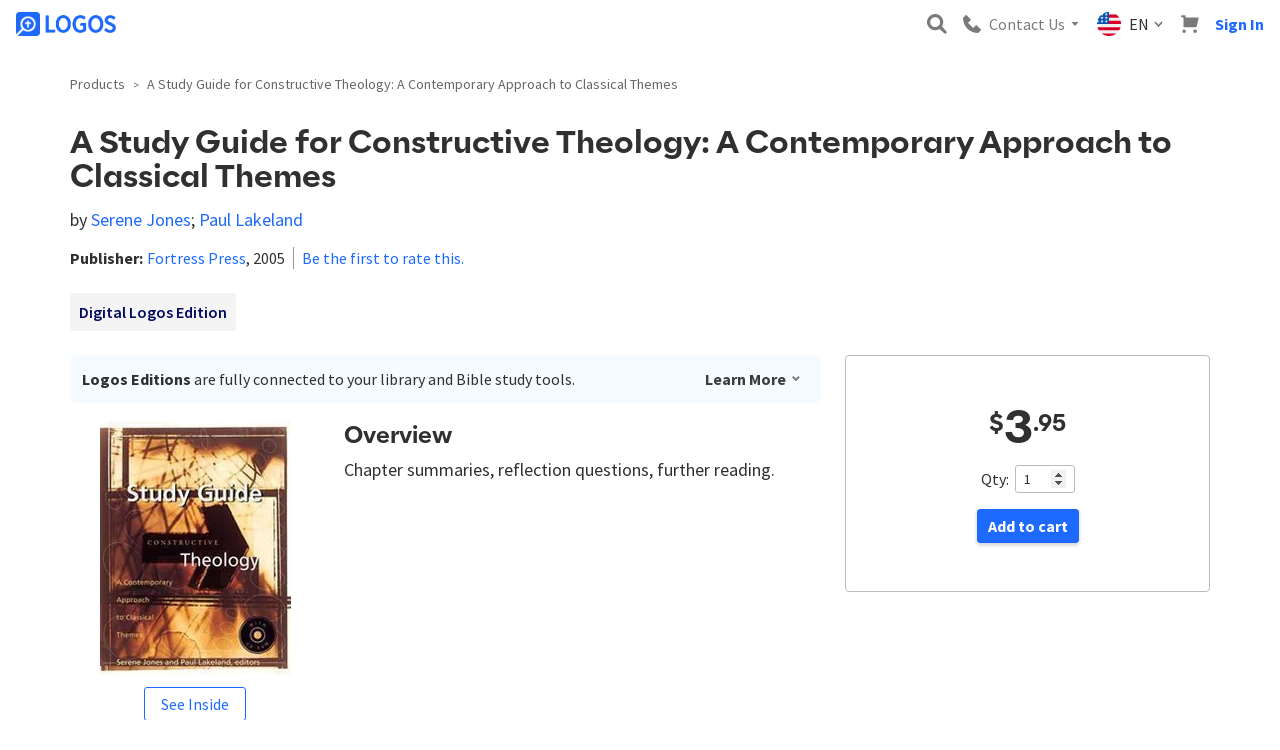

--- FILE ---
content_type: text/html; charset=utf-8
request_url: https://www.logos.com/product/180645/a-study-guide-for-constructive-theology-a-contemporary-approach-to-classical-themes
body_size: 54279
content:


<!DOCTYPE html>

<html>
<head>
	<script type="text/javascript">window.didomiConfig = {};
(function(){(function(e,i,o){var n=document.createElement("link");n.rel="preconnect";n.as="script";var t=document.createElement("link");t.rel="dns-prefetch";t.as="script";var r=document.createElement("script");r.id="spcloader";r.type="text/javascript";r["async"]=true;r.charset="utf-8";window.didomiConfig=window.didomiConfig||{};window.didomiConfig.sdkPath=window.didomiConfig.sdkPath||o||"https://sdk.privacy-center.org/";const d=window.didomiConfig.sdkPath;var a=d+e+"/loader.js?target_type=notice&target="+i;if(window.didomiConfig&&window.didomiConfig.user){var c=window.didomiConfig.user;var s=c.country;var f=c.region;if(s){a=a+"&country="+s;if(f){a=a+"&region="+f}}}n.href=d;t.href=d;r.src=a;var m=document.getElementsByTagName("script")[0];m.parentNode.insertBefore(n,m);m.parentNode.insertBefore(t,m);m.parentNode.insertBefore(r,m)})("3c1fd068-8673-47f5-b665-efd9fe559be3","hMYgbVqL")})();</script>
    <title>



	A Study Guide for Constructive Theology: A Contemporary Approach to Classical Themes | Logos Bible Software

    </title>
    <meta name="viewport" content="width=device-width, initial-scale=1">
    <link rel="preconnect" href="https://fonts.gstatic.com" crossorigin>

<link rel="apple-touch-icon" sizes="180x180" href="https://files.logoscdn.com/v1/files/71034992/assets/14918879/content.png?signature=PiQTel28glOPrUQdtAId_qGaZuQ">
<link rel="icon" type="image/png" href="https://files.logoscdn.com/v1/files/71035024/assets/14918879/content.png?signature=efX_JkzH8DmQrPfj9jiwjd2zDv8" sizes="32x32">
<link rel="icon" type="image/png" href="https://files.logoscdn.com/v1/files/71035033/assets/14918879/content.png?signature=fzcIyt8bDI7W6PK26y0nKx8PTg4" sizes="16x16">
<link rel="shortcut icon" href="https://files.logoscdn.com/v1/files/71035034/assets/14918879/content.svg?signature=_Eloy0yD2DL1CVbVLSQeoRaan8E">

    
    
	
		<link href="/styles/product-details-skeletor.css" rel="stylesheet" type="text/css" />
	
	<link data-testid="stylesheet-link" href="https://sites-assets.faithlifecdn.com/sites/57cf8ab8-2371-11e6-8e40-5727bd3f0351/themes/40ec4ab2-2370-11e6-8e40-5727bd3f0351/vendor.8DE5A05BB3777E0.min.css?cb=D639898D1538B36A&amp;ssi=0" rel="stylesheet">

	<link rel="stylesheet" href="https://stackpath.bootstrapcdn.com/bootstrap/3.4.1/css/bootstrap.min.css" integrity="sha384-HSMxcRTRxnN+Bdg0JdbxYKrThecOKuH5zCYotlSAcp1+c8xmyTe9GYg1l9a69psu" crossorigin="anonymous">

<link rel="stylesheet" href="https://fonts.logoscdn.com/542339/373EFF092B421444C.css" media="print" onload="this.media='all'" fetchpriority="highest" />
<link href="https://fonts.googleapis.com/css?family=Source+Sans+Pro:400,400i,600,700&display=swap" rel="stylesheet" fetchpriority="highest">
<link href="https://files.logoscdn.com/v1/assets/16157077/content" rel="stylesheet" />
	<link data-testid="stylesheet-link" href="https://sites-assets.faithlifecdn.com/sites/57cf8ab8-2371-11e6-8e40-5727bd3f0351/themes/40ec4ab2-2370-11e6-8e40-5727bd3f0351/main.8DE5A05BB3777E0.min.css?cb=D639898D1538B36A&amp;ssi=0" rel="stylesheet">


    

    

        <script type="text/javascript">
				Modernizr = {};
				var clientIp = '3.128.95.170';

				!function(a,b,c,d,e,f,g,h){a.RaygunObject=e,a[e]=a[e]||function(){
					(a[e].o=a[e].o||[]).push(arguments)},f=b.createElement(c),f.setAttribute('crossorigin', 'anonymous'),g=b.getElementsByTagName(c)[0],
				f.async=1,f.src=d,g.parentNode.insertBefore(f,g),h=a.onerror,a.onerror=function(b,c,d,f,g){
					h&&h(b,c,d,f,g),g||(g=new Error(b)),a[e].q=a[e].q||[],a[e].q.push({
						e:g})}}(window,document,"script","https://sites-assets.faithlifecdn.com/script/cdn/raygun.min.js?cb=D639898D1538B36A&ssi=0","rg4js");

				rg4js('apiKey', '4wGIlUBG5xnbU6oBRhYv6A==');
				rg4js('options', {
					disablePulse: true,
					ignore3rdPartyErrors: true,
					ignoreAjaxAbort: true,
					ignoreAjaxError: true
				});
				rg4js('withCustomData', { clientIp });
				rg4js('enableCrashReporting', true);
				rg4js('onBeforeSend', function (payload) {
					var error = coalesce(payload, 'Details', 'Error');

					var message = coalesce(error, 'Message');
					if (typeof message === 'string' && message.startsWith('Script error'))
						return false;

					var stackTrace = coalesce(error, 'StackTrace');

					var fileName = coalesce(stackTrace, 0, 'FileName');
					if (typeof fileName === 'string' && fileName.startsWith('webkit-masked-url'))
						return false;

					if (stackTrace && stackTrace.find(s => s.FileName && s.FileName.includes("googletagmanager.com/gtm.js")))
						return false;

					if (!globalThis)
						return false;

					return payload;

					function coalesce(source) {
						var coalesced = source;
						for (var i = 1; i < arguments.length; i++)
							if (coalesced)
								coalesced = coalesced[arguments[i]];

						return coalesced;
					}
				});
			</script>

    
<script>
	dataLayer = [];
	dataLayer.push({"isSignedIn":false,"leadId":""});
</script>


<!-- Google Tag Manager --> <script>(function(w,d,s,l,i){w[l] = w[l] ||[];w[l].push({'gtm.start': new Date().getTime(),event:'gtm.js'});var f=d.getElementsByTagName(s)[0], j=d.createElement(s),dl=l!='dataLayer'?'&l='+l:'';j.async=true;j.src= 'https://www.googletagmanager.com/gtm.js?id='+i+dl;f.parentNode.insertBefore(j,f); })(window,document,'script','dataLayer','GTM-5V7T99');</script> <!-- End Google Tag Manager -->



<script>
	window['optimizely'] = window['optimizely'] || [];
		
			window['optimizely'].push({
				type: "user",
				attributes: {
					userState: 'NSI',
					isUserLogos10Owner: false,
				}
			});
			window.userState = 'NSI';
			window.isUserLogos10Owner = false;
		

	window.userSegments = {};
</script>


    
    
	
<script>


	window['optimizely'] = window['optimizely'] || [];
	window['optimizely'].push({
		type: "user",
		attributes: {
			extendedPriceGreaterThan500: "false",
			extendedPriceGreaterThan100: "false",
		}
	});
	window.pdpExtendedPrice = 3.95;
</script>

<script>
	window['optimizely'] = window['optimizely'] || [];
	window['optimizely'].push({
		type: "user",
		attributes: {
			pdpDisplayTemplate: "singleVolume"
		}
	});

	window.pdpDisplayTemplate = "singleVolume";
</script>



<script crossorigin="anonymous" src="https://cdn.optimizely.com/js/22293160273.js"></script>

    
	
		<script>
			dataLayer.push({"event":"view_item","ecommerce":{"currency":"USD","value":3.95,"items":[{"item_id":"180645","item_name":"A Study Guide for Constructive Theology: A Contemporary Approach to Classical Themes","index":0,"price":3.95,"quantity":1}]}});
		</script>
	<script async='async' src='https://www.googletagservices.com/tag/js/gpt.js'></script>
	<script>
		var googletag = googletag || {};
		googletag.cmd = googletag.cmd || [];
	</script>



    <script>
			if (window.Cypress) {
				window.__REACT_DEVTOOLS_GLOBAL_HOOK__ = window.parent.__REACT_DEVTOOLS_GLOBAL_HOOK__;
			}

			window.CDNBaseAssetsUri = "https://sites-assets.faithlifecdn.com";
		</script>
    <link href="https://sites-assets.faithlifecdn.com/Themes/faithlife-ecommerce/dist/styles/site-e493a3db.css?ssi=0" rel="stylesheet">
    <link data-chunk="product-details-page" rel="preload" as="style" href="https://sites-assets.faithlifecdn.com/Themes/faithlife-ecommerce/dist/scripts/../styles/product-details-page-99b25bdd.css?ssi=0" nonce="" crossorigin="anonymous">
<link data-chunk="product-details-page" rel="preload" as="style" href="https://sites-assets.faithlifecdn.com/Themes/faithlife-ecommerce/dist/scripts/../styles/3541-5ea1794e.css?ssi=0" nonce="" crossorigin="anonymous">
<link data-chunk="site" rel="preload" as="style" href="https://sites-assets.faithlifecdn.com/Themes/faithlife-ecommerce/dist/scripts/../styles/site-e493a3db.css?ssi=0" nonce="" crossorigin="anonymous">
<link data-chunk="site" rel="preload" as="script" href="https://sites-assets.faithlifecdn.com/Themes/faithlife-ecommerce/dist/scripts/vendor.eb0c442f85863ec9a559.js?ssi=0" nonce="" crossorigin="anonymous">
<link data-chunk="site" rel="preload" as="script" href="https://sites-assets.faithlifecdn.com/Themes/faithlife-ecommerce/dist/scripts/site.1782e8922e3d729db425.js?ssi=0" nonce="" crossorigin="anonymous">
<link data-chunk="product-details-page" rel="preload" as="script" href="https://sites-assets.faithlifecdn.com/Themes/faithlife-ecommerce/dist/scripts/8172.b8ac97fcbd2489b6542a.js?ssi=0" nonce="" crossorigin="anonymous">
<link data-chunk="product-details-page" rel="preload" as="script" href="https://sites-assets.faithlifecdn.com/Themes/faithlife-ecommerce/dist/scripts/7964.60a239e3970258952c11.js?ssi=0" nonce="" crossorigin="anonymous">
<link data-chunk="product-details-page" rel="preload" as="script" href="https://sites-assets.faithlifecdn.com/Themes/faithlife-ecommerce/dist/scripts/7802.f8fcfb7f9608ff59a5be.js?ssi=0" nonce="" crossorigin="anonymous">
<link data-chunk="product-details-page" rel="preload" as="script" href="https://sites-assets.faithlifecdn.com/Themes/faithlife-ecommerce/dist/scripts/7992.195620eb406bf0749349.js?ssi=0" nonce="" crossorigin="anonymous">
<link data-chunk="product-details-page" rel="preload" as="script" href="https://sites-assets.faithlifecdn.com/Themes/faithlife-ecommerce/dist/scripts/7636.d5e1b8047a08c8442de1.js?ssi=0" nonce="" crossorigin="anonymous">
<link data-chunk="product-details-page" rel="preload" as="script" href="https://sites-assets.faithlifecdn.com/Themes/faithlife-ecommerce/dist/scripts/3541.c6850c393305dff9be4e.js?ssi=0" nonce="" crossorigin="anonymous">
<link data-chunk="product-details-page" rel="preload" as="script" href="https://sites-assets.faithlifecdn.com/Themes/faithlife-ecommerce/dist/scripts/product-details-page.3a2ef35dcfe1c19ce737.js?ssi=0" nonce="" crossorigin="anonymous">
<link data-chunk="site" rel="stylesheet" href="https://sites-assets.faithlifecdn.com/Themes/faithlife-ecommerce/dist/scripts/../styles/site-e493a3db.css?ssi=0" nonce="" crossorigin="anonymous">
<link data-chunk="product-details-page" rel="stylesheet" href="https://sites-assets.faithlifecdn.com/Themes/faithlife-ecommerce/dist/scripts/../styles/3541-5ea1794e.css?ssi=0" nonce="" crossorigin="anonymous">
<link data-chunk="product-details-page" rel="stylesheet" href="https://sites-assets.faithlifecdn.com/Themes/faithlife-ecommerce/dist/scripts/../styles/product-details-page-99b25bdd.css?ssi=0" nonce="" crossorigin="anonymous">

    

	<link rel="image_src" href="https://files.logoscdn.com/v1/assets/15747459/optimized" />
<link rel="canonical" href="https://www.logos.com/product/180645/a-study-guide-for-constructive-theology-a-contemporary-approach-to-classical-themes" />
<meta name="description" content="Chapter summaries, reflection questions, further reading.
" />
<meta name="title" content="A Study Guide for Constructive Theology: A Contemporary Approach to Classical Themes" />
<meta itemprop="description" content="Chapter summaries, reflection questions, further reading.
" />
<meta itemprop="name" content="A Study Guide for Constructive Theology: A Contemporary Approach to Classical Themes" />
<meta property="og:image" content="https://files.logoscdn.com/v1/assets/15747459/optimized" />
<meta property="og:url" content="https://www.logos.com/product/180645/a-study-guide-for-constructive-theology-a-contemporary-approach-to-classical-themes" />
<meta property="og:title" content="A Study Guide for Constructive Theology: A Contemporary Approach to Classical Themes" />
<meta property="og:description" content="Chapter summaries, reflection questions, further reading.
" />
<meta name="twitter:card" content="summary" />
<meta name="twitter:site" content="@Faithlife" />
<meta name="twitter:title" content="A Study Guide for Constructive Theology: A Contemporary Approach to Classical Themes" />
<meta name="twitter:description" content="Chapter summaries, reflection questions, further reading.
" />
<meta name="twitter:image:src" content="https://files.logoscdn.com/v1/assets/15747459/optimized" />
<meta property="product:brand" content="Logos Bible Software" />
<meta property="og:price:amount" content="3.95" />
<meta property="og:price:currency" content="USD" />
<meta property="product:availability" content="in stock" />
<meta property="product:condition" content="new" />
<meta property="product:price:amount" content="3.95" />
<meta property="product:price:currency" content="USD" />
<meta property="product:retailer_item_id" content="183982" />


</head>
	<body class="ui3 no-js ">
		<script>
			window.loadableReadyCallbacks = [];
			window.browserGlobalsReadyCallbacks = [];
		</script>
		
<!-- Google Tag Manager (noscript) --> <noscript><iframe src="https://www.googletagmanager.com/ns.html?id=GTM-5V7T99" height="0" width="0" style="display:none;visibility:hidden"></iframe></noscript> <!-- End Google Tag Manager (noscript) -->
<script>
function openChat() {
    var button = document.querySelector("#helpButtonSpan > span.message");
    button.click();
}
</script>
<script type="text/javascript" src="https://files.logoscdn.com/v1/assets/17075340/content#PhoneNumberChanger" defer></script>

		<div class="js-page-body page-body">
			<noscript>
				<p class="javascript-disabled-warning">In order to utilize all of the features of this web site, JavaScript must be enabled in your browser.</p>
			</noscript>

			<div class="js-site-container-overlay site-container--overlay hidden">
				<div class="js-working-spinner working-spinner hidden">
					<div class="rect1"></div>
					<div class="rect2"></div>
					<div class="rect3"></div>
					<div class="rect4"></div>
					<div class="rect5"></div>
				</div>
			</div>

<style data-styled="true" data-styled-version="5.3.11">.iVCtRu{box-sizing:border-box;min-width:0;display:none;}/*!sc*/
data-styled.g1[id="Box-sc-ts63nw-0"]{content:"iVCtRu,"}/*!sc*/
.cFTynB{display:-webkit-inline-box;display:-webkit-inline-flex;display:-ms-inline-flexbox;display:inline-flex;-webkit-align-items:baseline;-webkit-box-align:baseline;-ms-flex-align:baseline;align-items:baseline;color:var(--text-default);font-size:16px;line-height:22px;font-size:16px;line-height:16px;}/*!sc*/
.ghRjaV{display:-webkit-inline-box;display:-webkit-inline-flex;display:-ms-inline-flexbox;display:inline-flex;-webkit-align-items:baseline;-webkit-box-align:baseline;-ms-flex-align:baseline;align-items:baseline;color:var(--text-default);font-size:16px;line-height:22px;font-size:18px;line-height:18px;}/*!sc*/
data-styled.g5[id="Text-sc-1kwz923-0"]{content:"cFTynB,ghRjaV,"}/*!sc*/
.jbFlMv{position:relative;box-sizing:border-box;font-family:inherit;background:transparent;border:none;padding:0;color:inherit;-webkit-text-decoration:none;text-decoration:none;box-shadow:none;white-space:nowrap;display:-webkit-inline-box;display:-webkit-inline-flex;display:-ms-inline-flexbox;display:inline-flex;-webkit-box-pack:center;-webkit-justify-content:center;-ms-flex-pack:center;justify-content:center;-webkit-align-items:center;-webkit-box-align:center;-ms-flex-align:center;align-items:center;outline:none;cursor:pointer;font-size:16px;line-height:16px;height:32px;padding-left:6px;padding-right:6px;border-radius:var(--btn-border-radius);color:var(--link);background-color:transparent;border:0;width:small;height:small;}/*!sc*/
.jbFlMv.focus-visible{border:1px solid #ebf7ff;box-shadow:0 0 0 2px #79cafb;}/*!sc*/
.jbFlMv::-moz-focus-inner{border:0;}/*!sc*/
.jbFlMv:disabled{pointer-events:none;}/*!sc*/
.jbFlMv > svg{margin-right:4px;}/*!sc*/
.jbFlMv:hover{color:var(--link-active);background-color:transparent;}/*!sc*/
.jbFlMv:active{color:var(--link-active);background-color:transparent;}/*!sc*/
.jbFlMv:disabled{color:var(--btn-disabled-color);background-color:transparent;}/*!sc*/
data-styled.g7[id="Button__ButtonCore-sc-1lgbbz6-0"]{content:"jbFlMv,"}/*!sc*/
.iOwItk{font-family:"Source Sans Pro",sans-serif;-webkit-letter-spacing:normal;-moz-letter-spacing:normal;-ms-letter-spacing:normal;letter-spacing:normal;line-height:20px;margin-left:16px;color:#7a7a7a;display:none;}/*!sc*/
@media screen and (min-width:992px){.iOwItk{position:relative;margin-left:0;}}/*!sc*/
@media screen and (min-width:992px){.iOwItk{display:block;}}/*!sc*/
data-styled.g123[id="sc-aXZVg"]{content:"iOwItk,"}/*!sc*/
.PJBYH{background-color:transparent;border:none;color:#7a7a7a;display:-webkit-box;display:-webkit-flex;display:-ms-flexbox;display:flex;-webkit-flex-direction:row;-ms-flex-direction:row;flex-direction:row;-webkit-align-items:center;-webkit-box-align:center;-ms-flex-align:center;align-items:center;padding:8px;cursor:pointer;}/*!sc*/
.PJBYH:focus{outline:none;}/*!sc*/
data-styled.g124[id="sc-gEvEer"]{content:"PJBYH,"}/*!sc*/
.cScAVT{font-family:"Source Sans Pro",sans-serif;-webkit-letter-spacing:normal;-moz-letter-spacing:normal;-ms-letter-spacing:normal;letter-spacing:normal;line-height:20px;color:var(--brand-blue);}/*!sc*/
@media screen and (min-width:992px){.cScAVT{display:none;}}/*!sc*/
data-styled.g125[id="sc-eqUAAy"]{content:"cScAVT,"}/*!sc*/
.kygKYx{font-family:"Source Sans Pro",sans-serif;-webkit-letter-spacing:normal;-moz-letter-spacing:normal;-ms-letter-spacing:normal;letter-spacing:normal;line-height:20px;margin-right:4px;display:none;}/*!sc*/
@media screen and (min-width:992px){.kygKYx{display:inherit;}}/*!sc*/
data-styled.g126[id="sc-fqkvVR"]{content:"kygKYx,"}/*!sc*/
.kMSjWi{width:20px;height:20px;margin-right:8px;}/*!sc*/
@media screen and (min-width:992px){.kMSjWi{width:24px;height:24px;}}/*!sc*/
data-styled.g130[id="sc-kAyceB"]{content:"kMSjWi,"}/*!sc*/
.kZFPxD{position:relative;}/*!sc*/
data-styled.g131[id="sc-imWYAI"]{content:"kZFPxD,"}/*!sc*/
.chrupK{font-family:"Source Sans Pro",sans-serif;-webkit-letter-spacing:normal;-moz-letter-spacing:normal;-ms-letter-spacing:normal;letter-spacing:normal;line-height:20px;color:#7a7a7a;display:none;}/*!sc*/
@media screen and (min-width:992px){.chrupK{display:block;}}/*!sc*/
data-styled.g137[id="sc-cwHptR"]{content:"chrupK,"}/*!sc*/
.eyeWMU{background-color:transparent;border:none;display:-webkit-box;display:-webkit-flex;display:-ms-flexbox;display:flex;-webkit-flex-direction:row;-ms-flex-direction:row;flex-direction:row;-webkit-align-items:center;-webkit-box-align:center;-ms-flex-align:center;align-items:center;padding:8px;cursor:pointer;}/*!sc*/
.eyeWMU:focus{outline:none;}/*!sc*/
data-styled.g138[id="sc-jEACwC"]{content:"eyeWMU,"}/*!sc*/
.dTGUng{width:18px;height:18px;margin-right:0;}/*!sc*/
@media screen and (min-width:992px){.dTGUng{margin-right:8px;}}/*!sc*/
data-styled.g139[id="sc-cPiKLX"]{content:"dTGUng,"}/*!sc*/
.fTQICf{margin-left:4px;display:none;}/*!sc*/
@media screen and (min-width:992px){.fTQICf{display:unset;}}/*!sc*/
data-styled.g140[id="sc-dLMFU"]{content:"fTQICf,"}/*!sc*/
.bexYvh{display:-webkit-box;display:-webkit-flex;display:-ms-flexbox;display:flex;-webkit-align-items:center;-webkit-box-align:center;-ms-flex-align:center;align-items:center;padding:8px;background:none;border:none;cursor:pointer;margin-left:auto;}/*!sc*/
data-styled.g147[id="sc-feUZmu"]{content:"bexYvh,"}/*!sc*/
.iCIaqE{display:block;}/*!sc*/
data-styled.g148[id="sc-fUnMCh"]{content:"iCIaqE,"}/*!sc*/
.eVbcEh{padding:12px 12px 12px 8px;margin-right:auto;}/*!sc*/
@media screen and (min-width:992px){.eVbcEh{margin-right:0;}}/*!sc*/
data-styled.g149[id="sc-hzhJZQ"]{content:"eVbcEh,"}/*!sc*/
.cWayWv{display:block;height:24px;}/*!sc*/
data-styled.g150[id="sc-fHjqPf"]{content:"cWayWv,"}/*!sc*/
.kxQNJc{font-family:"Source Sans Pro",sans-serif;-webkit-letter-spacing:normal;-moz-letter-spacing:normal;-ms-letter-spacing:normal;letter-spacing:normal;line-height:20px;height:32px;width:100%;margin:0;padding:8px 32px 8px 8px;border-radius:3px;border:1px solid #737373;background-color:white;-webkit-appearance:none;-moz-appearance:none;-webkit-appearance:none;-moz-appearance:none;appearance:none;width:100%;padding:4px;}/*!sc*/
.kxQNJc:focus{box-shadow:rgb(208,230,246) 0px 0px 0px 2px;border-color:rgb(39,142,212);outline:0px;}/*!sc*/
.kxQNJc::-webkit-input-placeholder{color:#737373;}/*!sc*/
.kxQNJc::-moz-placeholder{color:#737373;}/*!sc*/
.kxQNJc:-ms-input-placeholder{color:#737373;}/*!sc*/
.kxQNJc::placeholder{color:#737373;}/*!sc*/
data-styled.g151[id="sc-hmdomO"]{content:"kxQNJc,"}/*!sc*/
.htVzEe{position:relative;display:block;-webkit-box-flex:1;-webkit-flex-grow:1;-ms-flex-positive:1;flex-grow:1;margin:0 8px 0 auto;min-width:200px;padding:0 0 12px 8px;}/*!sc*/
data-styled.g152[id="sc-bXCLTC"]{content:"htVzEe,"}/*!sc*/
.kMpPdZ{position:relative;}/*!sc*/
data-styled.g153[id="sc-jsJBEP"]{content:"kMpPdZ,"}/*!sc*/
.kWGjwq{height:100%;position:absolute;right:0;padding:0 8px;background:none;border:none;cursor:pointer;display:none;}/*!sc*/
data-styled.g154[id="sc-eeDRCY"]{content:"kWGjwq,"}/*!sc*/
.gZPror{display:block;}/*!sc*/
data-styled.g155[id="sc-koXPp"]{content:"gZPror,"}/*!sc*/
.gtUjXQ{position:relative;padding:8px;margin-left:0;background:none;border:none;}/*!sc*/
data-styled.g168[id="sc-kdBSHD"]{content:"gtUjXQ,"}/*!sc*/
.cYKNbu{display:block;height:18px;width:18px;}/*!sc*/
data-styled.g169[id="sc-tagGq"]{content:"cYKNbu,"}/*!sc*/
.hMTsSk{padding:8px;background:none;border:none;cursor:pointer;}/*!sc*/
@media screen and (min-width:992px){.hMTsSk{display:none;}}/*!sc*/
data-styled.g180[id="sc-cfxfcM"]{content:"hMTsSk,"}/*!sc*/
.hxpsUm{display:block;}/*!sc*/
data-styled.g181[id="sc-gFAWRd"]{content:"hxpsUm,"}/*!sc*/
.eezUBQ{-webkit-transition-timing-function:ease-in-out;transition-timing-function:ease-in-out;-webkit-transition-duration:0.3s;transition-duration:0.3s;-webkit-transform-origin:center center;-ms-transform-origin:center center;transform-origin:center center;}/*!sc*/
data-styled.g182[id="sc-gmPhUn"]{content:"eezUBQ,"}/*!sc*/
.kPLDYe{-webkit-transition-timing-function:ease-in-out;transition-timing-function:ease-in-out;-webkit-transition-duration:0.3s;transition-duration:0.3s;}/*!sc*/
data-styled.g183[id="sc-hRJfrW"]{content:"kPLDYe,"}/*!sc*/
.bRZKdb{-webkit-transition-timing-function:ease-in-out;transition-timing-function:ease-in-out;-webkit-transition-duration:0.3s;transition-duration:0.3s;-webkit-transform-origin:center center;-ms-transform-origin:center center;transform-origin:center center;}/*!sc*/
data-styled.g184[id="sc-iHbSHJ"]{content:"bRZKdb,"}/*!sc*/
.RuVcZ{cursor:pointer;font-family:Source Sans Pro;font-size:16px;font-weight:bold;line-height:16px;text-align:center;-webkit-text-decoration:none;text-decoration:none;padding:0;margin:8px;}/*!sc*/
data-styled.g203[id="sc-jMakVo"]{content:"RuVcZ,"}/*!sc*/
.gFAbKr{position:relative;z-index:1003;background-color:var(--header-top-half-background,var(--shade0));box-shadow:0 1px 5px 0 rgba(110,131,183,0.2),0 3px 1px -2px rgba(110,131,183,0.12),0 2px 2px 0 rgba(110,131,183,0.14);min-height:51px;}/*!sc*/
@media screen and (min-width:992px){.gFAbKr{box-shadow:none;}}/*!sc*/
data-styled.g204[id="sc-iMTnTL"]{content:"gFAbKr,"}/*!sc*/
.hoEXrF{display:-webkit-box;display:-webkit-flex;display:-ms-flexbox;display:flex;max-width:1440px;margin:0 auto;position:relative;padding:0 8px;-webkit-box-pack:end;-webkit-justify-content:flex-end;-ms-flex-pack:end;justify-content:flex-end;-webkit-align-items:center;-webkit-box-align:center;-ms-flex-align:center;align-items:center;}/*!sc*/
data-styled.g205[id="sc-krNlru"]{content:"hoEXrF,"}/*!sc*/
</style><div id="react_0HNIV3KLU815S" class="universal-header-container"><div id="universal-header-upper-half" class="sc-iMTnTL gFAbKr"><div class="sc-krNlru hoEXrF"><a href="/" title="Logos Bible Software" class="sc-hzhJZQ eVbcEh"><img src="https://files.logoscdn.com/v1/assets/14904106/optimized?share=OdlwiB5OxhoI1yI0" alt="Logos Bible Software" class="sc-fHjqPf cWayWv"/></a><button type="submit" data-testid="search-toggle" class="sc-feUZmu bexYvh"><svg width="20" height="20" viewBox="0 0 16 16" xmlns="http://www.w3.org/2000/svg" alt="Magnifying Glass" class="sc-fUnMCh iCIaqE"><path d="M11.938 10.062 12 10l4 4.5-1.5 1.5-4.5-4 .062-.062a6.5 6.5 0 1 1 1.876-1.876ZM6.5 10.5a4 4 0 1 0 0-8 4 4 0 0 0 0 8Z" fill="#7A7A7A" fill-rule="evenodd"></path></svg></button><div class="sc-imWYAI kZFPxD"><button class="sc-jEACwC eyeWMU"><svg width="14" height="14" viewBox="0 0 14 14" xmlns="http://www.w3.org/2000/svg" alt="Phone" class="sc-cPiKLX dTGUng"><path d="m9.917 8.091-2.004 2.005-4.009-4.009L5.91 4.083a.608.608 0 0 0 0-.861L2.865.178a.608.608 0 0 0-.86 0L0 2.183C0 8.919 5.08 14 11.817 14l2.005-2.004a.608.608 0 0 0 0-.861L10.778 8.09a.61.61 0 0 0-.86 0Z" fill="#7A7A7A" fill-rule="evenodd"></path></svg><div class="Text-sc-1kwz923-0 sc-cwHptR cFTynB chrupK">Contact Us</div><svg width="12" height="12" viewBox="0 0 12 12" xmlns="http://www.w3.org/2000/svg" class="sc-dLMFU fTQICf"><path d="M6 8 2.5 4h7z" fill="#7A7A7A" fill-rule="evenodd"></path></svg></button></div><div class="Text-sc-1kwz923-0 sc-aXZVg ghRjaV iOwItk"><button class="sc-gEvEer PJBYH"><div class="sc-kAyceB kMSjWi"><svg xmlns="http://www.w3.org/2000/svg" viewBox="0 0 512 512" style="enable-background:new 0 0 512 512" xml:space="preserve"><circle style="fill:#f0f0f0" cx="256" cy="256" r="256"></circle><path style="fill:#d80027" d="M244.87 256H512c0-23.106-3.08-45.49-8.819-66.783H244.87V256zM244.87 122.435h229.556a257.35 257.35 0 0 0-59.07-66.783H244.87v66.783zM256 512c60.249 0 115.626-20.824 159.356-55.652H96.644C140.374 491.176 195.751 512 256 512zM37.574 389.565h436.852a254.474 254.474 0 0 0 28.755-66.783H8.819a254.474 254.474 0 0 0 28.755 66.783z"></path><path style="fill:#0052b4" d="M118.584 39.978h23.329l-21.7 15.765 8.289 25.509-21.699-15.765-21.699 15.765 7.16-22.037a257.407 257.407 0 0 0-49.652 55.337h7.475l-13.813 10.035a255.58 255.58 0 0 0-6.194 10.938l6.596 20.301-12.306-8.941a253.567 253.567 0 0 0-8.372 19.873l7.267 22.368h26.822l-21.7 15.765 8.289 25.509-21.699-15.765-12.998 9.444A258.468 258.468 0 0 0 0 256h256V0c-50.572 0-97.715 14.67-137.416 39.978zm9.918 190.422-21.699-15.765L85.104 230.4l8.289-25.509-21.7-15.765h26.822l8.288-25.509 8.288 25.509h26.822l-21.7 15.765 8.289 25.509zm-8.289-100.083 8.289 25.509-21.699-15.765-21.699 15.765 8.289-25.509-21.7-15.765h26.822l8.288-25.509 8.288 25.509h26.822l-21.7 15.765zM220.328 230.4l-21.699-15.765L176.93 230.4l8.289-25.509-21.7-15.765h26.822l8.288-25.509 8.288 25.509h26.822l-21.7 15.765 8.289 25.509zm-8.289-100.083 8.289 25.509-21.699-15.765-21.699 15.765 8.289-25.509-21.7-15.765h26.822l8.288-25.509 8.288 25.509h26.822l-21.7 15.765zm0-74.574 8.289 25.509-21.699-15.765-21.699 15.765 8.289-25.509-21.7-15.765h26.822l8.288-25.509 8.288 25.509h26.822l-21.7 15.765z"></path></svg></div><span class="Text-sc-1kwz923-0 sc-eqUAAy cFTynB cScAVT"></span><span class="Text-sc-1kwz923-0 sc-fqkvVR cFTynB kygKYx">EN</span><svg width="12" height="12" viewBox="0 0 12 12" xmlns="http://www.w3.org/2000/svg"><path d="M9 4 5.5 8 2 4.022" stroke-width="1.5" stroke="#6C6C6C" fill="none" fill-rule="evenodd"></path></svg></button></div><a href="/cart" class="sc-kdBSHD gtUjXQ"><svg width="21" height="21" viewBox="0 0 21 21" xmlns="http://www.w3.org/2000/svg" alt="Cart" class="sc-tagGq cYKNbu"><path d="M16.397 16.889c1.14 0 2.064.915 2.064 2.044 0 1.13-.924 2.045-2.064 2.045a2.054 2.054 0 0 1-2.064-2.045c0-1.129.924-2.044 2.064-2.044Zm-12.777 0c1.14 0 2.064.915 2.064 2.044 0 1.13-.924 2.045-2.064 2.045a2.054 2.054 0 0 1-2.064-2.045c0-1.129.924-2.044 2.064-2.044ZM4.389.278a1 1 0 0 1 1 1v1.555h14.245a1 1 0 0 1 .969 1.247l-2.422 9.5a1 1 0 0 1-.969.753H3.833a1 1 0 0 1-1-1v-10.5l-.106-.021a1.01 1.01 0 0 0-.114-.01L.278 2.725V.278h4.11Z" fill="#7A7A7A" fill-rule="evenodd"></path></svg></a><a href="/signin?returnUrl=%2Fproduct%2F180645%2Fa-study-guide-for-constructive-theology-a-contemporary-approach-to-classical-themes" data-testid="sign-in-button" rel="nofollow" class="Button__ButtonCore-sc-1lgbbz6-0 jbFlMv sc-jMakVo RuVcZ">Sign In</a><button data-testid="header-hamburger-menu-button" class="sc-cfxfcM hMTsSk"><svg xmlns="http://www.w3.org/2000/svg" width="20px" height="17px" viewBox="0 0 20 16" version="1.1" class="sc-gFAWRd hxpsUm"><g id="Icons_V2" stroke="none" stroke-width="1" fill="none" fill-rule="evenodd"><g id="Hamburger" stroke-linecap="round" stroke="#666666" stroke-width="2"><g transform="translate(1.000000, 1.000000)"><path d="M18,1 L0,1" class="sc-gmPhUn eezUBQ"></path><path d="M18,7 L0,7" class="sc-hRJfrW kPLDYe"></path><path d="M18,13 L0,13" class="sc-iHbSHJ bRZKdb"></path></g></g></g></svg></button></div><div></div><div display="none" height="" class="Box-sc-ts63nw-0 component___StyledBox-sc-1esfjj-0 iVCtRu"><div class="sc-bXCLTC htVzEe"><form action="/search" method="GET" class="sc-jsJBEP kMpPdZ"><input type="search" name="query" placeholder="Search by keyword, title, author, ISBN, etc." maxLength="100" autoComplete="off" autoCorrect="off" autoCapitalize="off" value="" data-testid="search-bar" class="Text-sc-1kwz923-0 sc-hmdomO cFTynB kxQNJc"/><button type="submit" data-testid="search-submit" class="sc-eeDRCY kWGjwq"><svg width="16" height="16" viewBox="0 0 16 16" xmlns="http://www.w3.org/2000/svg" alt="Search" class="sc-koXPp gZPror"><path d="M11.938 10.062 12 10l4 4.5-1.5 1.5-4.5-4 .062-.062a6.5 6.5 0 1 1 1.876-1.876ZM6.5 10.5a4 4 0 1 0 0-8 4 4 0 0 0 0 8Z" fill="#7A7A7A" fill-rule="evenodd"></path></svg></button></form></div></div></div><div id="universal-header-lower-half"></div></div>

	<div class="lazy" data-url="/sitenotifications"></div>




<div class="core-notifications-container">
	<div class="js-notifications page-notifications hidden" data-bind="visible: notifications().length">
		<div data-bind="foreach: notifications">
			<div data-bind="attr: { class: className }">
				<div data-bind="attr: { class: 'notification notification--' + severity }">
					<p class="ui3" data-bind="text: message"></p>
				</div>
			</div>
		</div>
	</div>
</div>


			<div class="js-site-container site-container">
				





<div id="js-anti-forgery-token-container">
	<input name="__RequestVerificationToken" type="hidden" value="nw7YUXUQxVbAUXo_oAoT4suN1Cup5JN1P3I6tNwAkuUcWYKCIeIFHn389xQH4w3aCwpxvu8Rb0Kf3qOHM2tCJ1tla7k1" />
</div>









<style data-styled="true" data-styled-version="5.3.11">.cAhgCH{box-sizing:border-box;min-width:0;}/*!sc*/
data-styled.g1[id="Box-sc-ts63nw-0"]{content:"cAhgCH,"}/*!sc*/
.onqal{position:relative;box-sizing:border-box;font-family:inherit;background:transparent;border:none;padding:0;color:inherit;-webkit-text-decoration:none;text-decoration:none;box-shadow:none;white-space:nowrap;display:-webkit-inline-box;display:-webkit-inline-flex;display:-ms-inline-flexbox;display:inline-flex;-webkit-box-pack:center;-webkit-justify-content:center;-ms-flex-pack:center;justify-content:center;-webkit-align-items:center;-webkit-box-align:center;-ms-flex-align:center;align-items:center;outline:none;cursor:pointer;font-size:16px;line-height:16px;height:32px;padding-left:6px;padding-right:6px;border-radius:3px;border:1px solid;color:#3d3d3d;background-color:transparent;border-color:transparent;width:small;height:small;}/*!sc*/
.onqal.focus-visible{border:1px solid #ebf7ff;box-shadow:0 0 0 2px #79cafb;}/*!sc*/
.onqal::-moz-focus-inner{border:0;}/*!sc*/
.onqal:disabled{pointer-events:none;}/*!sc*/
.onqal > svg{margin-right:4px;}/*!sc*/
.onqal:hover{color:#1e91d6;}/*!sc*/
.onqal:active,.onqal.active{color:#015d95;}/*!sc*/
.onqal:disabled{color:#d5ecfc;background-color:transparent;}/*!sc*/
.hijLmG{position:relative;box-sizing:border-box;font-family:inherit;background:transparent;border:none;padding:0;color:inherit;-webkit-text-decoration:none;text-decoration:none;box-shadow:none;white-space:nowrap;display:-webkit-inline-box;display:-webkit-inline-flex;display:-ms-inline-flexbox;display:inline-flex;-webkit-box-pack:center;-webkit-justify-content:center;-ms-flex-pack:center;justify-content:center;-webkit-align-items:center;-webkit-box-align:center;-ms-flex-align:center;align-items:center;outline:none;cursor:pointer;font-size:16px;line-height:16px;height:32px;padding-left:6px;padding-right:6px;border-radius:3px;border:1px solid;color:#3d3d3d;background-color:transparent;border-color:transparent;font-size:12px;line-height:12px;padding:4px;width:small;height:small;}/*!sc*/
.hijLmG.focus-visible{border:1px solid #ebf7ff;box-shadow:0 0 0 2px #79cafb;}/*!sc*/
.hijLmG::-moz-focus-inner{border:0;}/*!sc*/
.hijLmG:disabled{pointer-events:none;}/*!sc*/
.hijLmG > svg{margin-right:4px;}/*!sc*/
.hijLmG:hover{color:#1e91d6;}/*!sc*/
.hijLmG:active,.hijLmG.active{color:#015d95;}/*!sc*/
.hijLmG:disabled{color:#d5ecfc;background-color:transparent;}/*!sc*/
.gclxLR{position:relative;box-sizing:border-box;font-family:inherit;background:transparent;border:none;padding:0;color:inherit;-webkit-text-decoration:none;text-decoration:none;box-shadow:none;white-space:nowrap;display:-webkit-inline-box;display:-webkit-inline-flex;display:-ms-inline-flexbox;display:inline-flex;-webkit-box-pack:center;-webkit-justify-content:center;-ms-flex-pack:center;justify-content:center;-webkit-align-items:center;-webkit-box-align:center;-ms-flex-align:center;align-items:center;outline:none;cursor:pointer;font-size:16px;line-height:16px;height:32px;padding-left:6px;padding-right:6px;border-radius:3px;border:1px solid;color:#1e91d6;background-color:#ffffff;border-color:#1e91d6;width:small;height:small;}/*!sc*/
.gclxLR.focus-visible{border:1px solid #ebf7ff;box-shadow:0 0 0 2px #79cafb;}/*!sc*/
.gclxLR::-moz-focus-inner{border:0;}/*!sc*/
.gclxLR:disabled{pointer-events:none;}/*!sc*/
.gclxLR > svg{margin-right:4px;}/*!sc*/
.gclxLR:hover{color:#ffffff;background-color:#1e91d6;}/*!sc*/
.gclxLR:active{color:#ffffff;background-color:#015d95;border-color:#015d95;}/*!sc*/
.gclxLR:disabled{color:#d5ecfc;border-color:#d5ecfc;background-color:#ffffff;}/*!sc*/
.jCxACa{position:relative;box-sizing:border-box;font-family:inherit;background:transparent;border:none;padding:0;color:inherit;-webkit-text-decoration:none;text-decoration:none;box-shadow:none;white-space:nowrap;display:-webkit-inline-box;display:-webkit-inline-flex;display:-ms-inline-flexbox;display:inline-flex;-webkit-box-pack:center;-webkit-justify-content:center;-ms-flex-pack:center;justify-content:center;-webkit-align-items:center;-webkit-box-align:center;-ms-flex-align:center;align-items:center;outline:none;cursor:pointer;font-size:16px;line-height:16px;height:32px;padding-left:6px;padding-right:6px;border-radius:3px;color:#ffffff;background-color:#1e91d6;border:1px solid;border-color:#1e91d6;width:small;height:small;}/*!sc*/
.jCxACa.focus-visible{border:1px solid #ebf7ff;box-shadow:0 0 0 2px #79cafb;}/*!sc*/
.jCxACa::-moz-focus-inner{border:0;}/*!sc*/
.jCxACa:disabled{pointer-events:none;}/*!sc*/
.jCxACa > svg{margin-right:4px;}/*!sc*/
.jCxACa:hover{color:#ffffff;background-color:#0174b9;border-color:#0174b9;}/*!sc*/
.jCxACa:active{background-color:#015d95;border-color:#015d95;}/*!sc*/
.jCxACa:disabled{color:#ffffff;background-color:#d5ecfc;border-color:#d5ecfc;}/*!sc*/
data-styled.g7[id="Button__ButtonCore-sc-1lgbbz6-0"]{content:"onqal,hijLmG,gclxLR,jCxACa,"}/*!sc*/
</style><div id="react_0HNIV3KLU815R"><div data-testid="product-details-container" class="core-container index--productDetailsContainer--uv0GS"><div class="index--breadCrumb--mRoiT no-reftag index--breadcrumb--7YoCH"><a href="/search" class="index--breadcrumbLink--4aC9M">Products</a><span class="index--breadcrumbSeparator--jOfpV ui5">&gt;</span><span class="index--breadcrumbName--81GYm">A Study Guide for Constructive Theology: A Contemporary Approach to Classical Themes</span></div><h1 class="index--productNameLong--Uoxg6 h2 index--productName--h3x+i" data-testid="product-title">A Study Guide for Constructive Theology: A Contemporary Approach to Classical Themes</h1><div class="no-reftag"><div class="index--listContainer--geHlA index--authors--SVlym ui1"><div>by <span><a href="/authors/14783">Serene Jones</a>; </span><span><a href="/authors/12650">Paul Lakeland</a></span></div></div><div class="index--secondaryBibliographicDetails--pEItk"><div class="index--wrappableDetails--eJD1M ui2"><div class="index--publishersSection--x92Uz index--bibliographicSection--u5LEn"><span class="index--bibliographicLabel--dMo5I">Publisher: </span><div class="index--listContainer--geHlA index--publishersContainer--6kg73"><div><span><a href="/search?filters=publisher-3247_Publisher">Fortress Press</a></span></div><span>, 2005</span></div></div><div class="index--bibliographicSection--u5LEn"><div class="index--ratingsContainer--ihV8y "><a href="#Reviews">Be the first to rate this.</a></div></div></div></div></div><div class="index--configurePricingSection--Wy54D"><span class="ui1"></span><div class="index--purchaseSkusRadio--XLXEa"><div class="index--radioButtonSingleFormat--k88bf index--radioButton--zDk9f"><div class="index--radioButtonLabel--LasCA"><p class="index--radioButtonLabelFormat--mYu3u">Digital Logos Edition</p></div></div></div></div><div class="index--contentContainer--yXGbt"><div class="index--mainContent--YLR9T"><div class="index--resourceFormatCalloutContainer---KzY-"><div class="index--callout--KhFFA index--logosEdition--HqfNA index--collapsed--aLWjt"><span><span class="index--summary--LWrKB b2"><div><strong>Logos Editions</strong> are fully connected to your library and Bible study tools.</div></span></span><button class="Button__ButtonCore-sc-1lgbbz6-0 onqal index--button--+vKPn">Learn More<span class="index--icon--u4pgQ"><svg width="12" height="12" viewBox="0 0 12 12"><path fill="#7A7A7A" fill-rule="evenodd" d="M3.296 3l2.593 2.593L8.482 3l1.296 1.296-3.889 3.889L2 4.296z"></path></svg></span></button></div></div><div class="index--imageContainer--kgMlR"><img src="https://files.logoscdn.com/v1/assets/15747459/optimized?w=250&amp;m=limit" alt="" srcSet="https://files.logoscdn.com/v1/assets/15747459/optimized?w=180&amp;m=limit&amp;h=182 180w,https://files.logoscdn.com/v1/assets/15747459/optimized?w=250&amp;m=limit&amp;h=254 250w,https://files.logoscdn.com/v1/assets/15747459/optimized?w=375&amp;m=limit&amp;h=381 375w,https://files.logoscdn.com/v1/assets/15747459/optimized?w=500&amp;m=limit&amp;h=508 500w" sizes="(max-width: 991px) 180px,250px" width="250" height="254" class="index--productImage--V0jSW"/><div class="index--seeInside--YQPQL"><div class="index--container--vULrM"><a class="btn btn-see-inside button-xs btn-secondary-inverted" data-toggle="modal" data-target="#see-inside-modal">See Inside</a><div class="index--modal--DjXGL" id="see-inside-modal" role="dialog" data-backdrop="true" data-keyboard="true"><div class="index--modal-dialog--qrjSV"><div class="index--modal-content--RB4J6" role="document"><div class="index--modal-header--gw9dN"><button type="button" class="index--close-button--nJ2RI" data-dismiss="modal" aria-label="Close"><div class="index--close-icon--6WVj8 sprite-global sprite-global-tooltipClose" aria-hidden="true"></div></button></div><div class="index--modal-body--Gyv2W"><iframe title="See Inside Modal" src="https://biblia.com/api/plugins/embeddedpreview?resourceName=LLS:42.40.2997&amp;layout=minimal&amp;historybuttons=false&amp;navigationbox=false&amp;sharebutton=false" frameBorder="0"></iframe></div></div></div></div></div></div></div><div class="index--mobileSidebarContainer--bJlXs"><div class="no-reftag"><div class="index--pricingSection--eArUW"><h3 class="index--price--lAlmq"><span class="index--displayPriceSmall--r+vrc">$</span><span class="index--displayPriceLarge--sMu2k">3</span><span class="index--displayPriceSmall--r+vrc">.95</span></h3><div class="index--priceAnchor--n0ldB"></div><div class="index--purchaseQuantity--Buy7P"><label class="index--purchaseQuantityInputLabel--wsube" for="purchaseQuantityInput">Qty:</label><input type="number" id="purchaseQuantityInput" name="purchaseQuantityInput" class="index--purchaseQuantityInput--xWast" value="1"/></div><div></div><div class="index--cartButtons--qNuFN"><div class="index--container--Mm7qM"><button id="add-to-mini-cart-button" class="index--addToMiniCartButton--iEf2+ index--addToCartButton--rEQKk btn btn-primary index--cartButton---Jpye index--button--Cqlbo">Add to cart</button></div><a id="add-to-cart-button" class="index--addToCartButton--rEQKk btn btn-primary index--cartButton---Jpye" href="/buy/183982?payInFull=True" data-testid="" rel="noopener" style="display:none">Add to cart</a></div></div><div></div></div></div><div class="index--overviewContainer--CoLX2 index--displayContentContainer---Kf0I"><div class="ui1"><div class="index--contentContainer--fI3NB" style="height:auto"><h3>Overview</h3><div class="bd-product-display-content"><div class="overview">
	<p>Chapter summaries, reflection questions, further reading.
	</p>
</div></div></div></div></div><div class="index--displayTemplate--yPGDe" data-testid="single-volume-template-container"><div class="index--messagingBannerContainer--Cmhcf"><img alt="Resource Experts" src="https://files.logoscdn.com/v1/files/53744348/assets/12351057/content.png?signature=jwhehG2BiF2PoCKwzxM5rfhexT4" style="" /></div><div class="index--collapsibleContent--R5sFc ui1 index--borderContainer--Swu-a"><button class=" index--header--em8TE"><h3 class="index--headerCopy--sgnn2">Product Details</h3></button><div><div height="" class="Box-sc-ts63nw-0 component___StyledBox-sc-1esfjj-0 cAhgCH"><ul><li>Title<!-- -->: <span class="index--productDetailsMetadataTitle--0sOgM">A Study Guide for Constructive Theology: A Contemporary Approach to Classical Themes</span></li><li>Authors<!-- -->: <a href="/authors/14783">Serene Jones</a>, <a href="/authors/12650">Paul Lakeland</a></li><li>Publisher<!-- -->: <a href="/search?filters=publisher-3247_Publisher">Fortress Press</a></li><li>Print Publication Date: 2005</li><li>Logos Release Date: 2005</li><li>Language<!-- -->: <!-- -->English</li><li>Resources: 1</li><li>Format<!-- -->: Digital › <a href="/search?filters=format-research_Format">Logos Research Edition</a></li><li>Subject<!-- -->: <!-- -->Research › Methodology</li><li>Resource ID: LLS:42.40.2997</li><li>Resource Type: text.monograph.study-guide</li><li>Metadata Last Updated: 2024-12-19T23:40:35Z</li></ul></div></div></div><div class="index--collapsibleContent--R5sFc ui1 index--borderContainer--Swu-a"><div class="index--collapseContainer--0VOZi"><div height="" class="Box-sc-ts63nw-0 component___StyledBox-sc-1esfjj-0 cAhgCH"><div class="bd-product-display-content"></div></div></div></div><div id="ad-zone-container" class="index--adZone---CdGn"></div><div id="Reviews" class="index--reviewsContainer--Ef0N0 ui1"><div class="index--header--6dInC"><div class="index--titleContainer--IepoT"><h3 class="index--title--hU6Rg">Reviews</h3><button aria-haspopup="true" aria-controls="dropdownMenu-null" aria-expanded="false" class="Button__ButtonCore-sc-1lgbbz6-0 hijLmG">Latest first<img src="data:image/svg+xml,%3csvg version=&#x27;1.1&#x27; viewBox=&#x27;0 0 12 12&#x27; xmlns=&#x27;http://www.w3.org/2000/svg&#x27;%3e%3cg fill=&#x27;none&#x27; fillRule=&#x27;evenodd&#x27;%3e%3cg stroke=&#x27;%233d3d3d&#x27; strokeWidth=&#x27;1.5&#x27;%3e%3cpath d=&#x27;m9 4-3.5 4-3.5-3.9779&#x27;/%3e%3c/g%3e%3c/g%3e%3c/svg%3e" class="index--chevron--F6kVt" alt=""/></button></div><div class="index--starsContainer--zE4Bq"><p class="index--reviewsCount--IrHVV ui4"><span>0<!-- --> ratings</span></p><div class="index--pointsContainer--+mEVy"><svg width="15" height="14" viewBox="0 0 15 14" fill="none" xmlns="http://www.w3.org/2000/svg" class="index--point--KwCQn"><path d="m7.908 0 1.674 5.201H15l-4.383 3.215 1.674 5.201-4.383-3.215-4.384 3.215L5.2 8.416.815 5.2h5.418L7.908 0Z" fill="#DBDBDB"></path></svg><svg width="15" height="14" viewBox="0 0 15 14" fill="none" xmlns="http://www.w3.org/2000/svg" class="index--point--KwCQn"><path d="m7.908 0 1.674 5.201H15l-4.383 3.215 1.674 5.201-4.383-3.215-4.384 3.215L5.2 8.416.815 5.2h5.418L7.908 0Z" fill="#DBDBDB"></path></svg><svg width="15" height="14" viewBox="0 0 15 14" fill="none" xmlns="http://www.w3.org/2000/svg" class="index--point--KwCQn"><path d="m7.908 0 1.674 5.201H15l-4.383 3.215 1.674 5.201-4.383-3.215-4.384 3.215L5.2 8.416.815 5.2h5.418L7.908 0Z" fill="#DBDBDB"></path></svg><svg width="15" height="14" viewBox="0 0 15 14" fill="none" xmlns="http://www.w3.org/2000/svg" class="index--point--KwCQn"><path d="m7.908 0 1.674 5.201H15l-4.383 3.215 1.674 5.201-4.383-3.215-4.384 3.215L5.2 8.416.815 5.2h5.418L7.908 0Z" fill="#DBDBDB"></path></svg><svg width="15" height="14" viewBox="0 0 15 14" fill="none" xmlns="http://www.w3.org/2000/svg" class="index--point--KwCQn"><path d="m7.908 0 1.674 5.201H15l-4.383 3.215 1.674 5.201-4.383-3.215-4.384 3.215L5.2 8.416.815 5.2h5.418L7.908 0Z" fill="#DBDBDB"></path></svg></div></div></div><div class="index--reviewEditor--TIo11"><div class="index--signInContainer--NnKbx"><p class="index--signInText--+6Xdm">Sign in with your Logos account</p><div><a href="/signin?returnUrl=http%3A%2F%2Fwww.logos.com%2Fproduct%2F180645%2Fa-study-guide-for-constructive-theology-a-contemporary-approach-to-classical-themes" class="Button__ButtonCore-sc-1lgbbz6-0 gclxLR index--signInButton--9gdpc" rel="nofollow">Sign in</a><a class="Button__ButtonCore-sc-1lgbbz6-0 jCxACa index--registerButton--Jorsb" rel="nofollow">Register</a></div></div></div><ol class="index--reviewsList--xPx+x"></ol><div class="index--listControls--A2k3B"></div></div></div></div><div class="index--desktopSidebarContainerWithUniversalHeader--iyn+C index--desktopSidebarContainer--+nJj0"><div class="no-reftag"><div class="index--pricingSection--eArUW"><h3 class="index--price--lAlmq"><span class="index--displayPriceSmall--r+vrc">$</span><span class="index--displayPriceLarge--sMu2k">3</span><span class="index--displayPriceSmall--r+vrc">.95</span></h3><div class="index--priceAnchor--n0ldB"></div><div class="index--purchaseQuantity--Buy7P"><label class="index--purchaseQuantityInputLabel--wsube" for="purchaseQuantityInput">Qty:</label><input type="number" id="purchaseQuantityInput" name="purchaseQuantityInput" class="index--purchaseQuantityInput--xWast" value="1"/></div><div class="index--cartButtons--qNuFN"><div class="index--container--Mm7qM"><button id="add-to-mini-cart-button" class="index--addToMiniCartButton--iEf2+ index--addToCartButton--rEQKk btn btn-primary index--cartButton---Jpye index--button--Cqlbo">Add to cart</button></div><a id="add-to-cart-button" class="index--addToCartButton--rEQKk btn btn-primary index--cartButton---Jpye" href="/buy/183982?payInFull=True" data-testid="add-to-cart-desktop" rel="noopener" style="display:none">Add to cart</a></div></div><div></div></div></div><div id="EZDrawerwish-list-drawer-shared" class="EZDrawer"><input type="checkbox" id="EZDrawer__checkboxwish-list-drawer-shared" class="EZDrawer__checkbox"/><nav role="navigation" id="EZDrawer__containerwish-list-drawer-shared" style="z-index:5001;transition-duration:500ms;left:0;right:0;bottom:0;transform:translate3d(0, 100%, 0);width:100%;overflow:auto" class="EZDrawer__container undefined"></nav><label for="EZDrawer__checkboxwish-list-drawer-shared" id="EZDrawer__overlaywish-list-drawer-shared" class="EZDrawer__overlay " style="background-color:#000;opacity:0.4;z-index:5000"></label></div></div></div></div>



			</div>

			<div class="core-footer js-footer"
				data-add-email-successful="Your email address has been added"
				data-add-email-failure="Sorry, an error occured while subscribing you to the mailing list(s).  Please try again later."
				data-invalid-email="The provided email address is invalid.">

<style type="text/css">/* DIDOMi */
.didomi-regulation-active {
  display: none;
}
/* DIDOMI */
/* GENERAL */
    .core_footer_v3 .core_footer_container .bold{
        font-weight: 600;
    }
    .core_footer_v3 .core_footer_container .footer_blue{
        color: #00042F;
    }
    /* GENERAL */
    /* CORE FOOTER */
    .core_footer_v3{
        margin: 0;
        padding: 36px 16px 90px;
    }
    .core_footer_v3 .core_footer_container{
        max-width: 1408px;
        margin: 0 auto;
    }
    .core_footer_v3 .core_footer_container .block_content{
        display: flex;
        align-items: flex-start;
        justify-content: space-between;
        grid-gap: 16px;
        padding: 90px 0 36px;
        border-top: 1px solid #00042F;
        border-bottom: 1px solid #00042F;
    }
    /* HEADER */
    .core_footer_v3 .core_footer_container .block_content .block_form .block_header{
        display: flex;
        grid-gap: 22px;
        margin-bottom: 36px;
        align-items: center;
    }
    .core_footer_v3 .core_footer_container .block_content .block_form .block_header img{
        margin-top: 0;
    }
    .core_footer_v3 .core_footer_container .block_content .block_form .block_header .header{
        margin: 0;
        font-size: 16px;
        max-width: 230px;
    }
    /* HEADER */
    /* FORM */
    .core_footer_v3 .core_footer_container .block_form{
        max-width: 458px;
        margin-top: 0;
        width: 100%;
    }
    .core_footer_v3 .core_footer_container .block_form .form_item .headline{
        margin: 0;
    }
    .core_footer_v3 .core_footer_container .block_form .form_item .core_capture_input{
        display: flex;
        flex-wrap: wrap;
        margin-top: 16px;
        width: 458px;
        max-width: 458px;
        grid-gap: 8px;
        justify-content: space-between;
    }
    .core_footer_v3 .core_footer_container .block_form .form_item .core_capture_input .capture{
        height: 30px;
        padding: 8px;
        border-radius: 3px;
        border: 1px solid #00042F;
        background-color: transparent;
    }
    .core_footer_v3 .core_footer_container .block_form .form_item .core_capture_input .capture_name{
        width: 50%;
        max-width: 225px;
    }
    .core_footer_v3 .core_footer_container .block_form .form_item .core_capture_input .capture_email{
        width: 100%;
        max-width: 382px;
    }
    .core_footer_v3 .core_footer_container .block_form .form_item .core_capture_input .btn_submit{
        padding: 6px 8px;
        background-color: transparent;
        border: 1px solid #00042F;
        border-radius: 3px;
        font-size: 14px;
        color: #00042F;
        margin-top: 0;
        font-weight: 600;
        max-width: 60px;
        min-width: 60px;
    }
    .core_footer_v3 .core_footer_container .block_form .block_social_links{
        margin-top: 36px;
        display: flex;
        align-items: flex-start;
        grid-gap: 16px;
    }
    .core_footer_v3 .core_footer_container .block_form .block_social_links a{
        margin-top: 0;
    }
    .core_footer_v3 .core_footer_container .block_form .block_contacts{
        display: flex;
        align-items: center;
        margin-top: 36px;
        grid-gap: 8px;
    }
    .core_footer_v3 .core_footer_container .block_form .block_contacts .contact_number{
        margin-top: 0;
    }
    .core_footer_v3 .core_footer_container .block_form .block_contacts .contact_divider{
        margin-top: 0;
    }
    .core_footer_v3 .core_footer_container .block_form .block_contacts .contact_email{
        margin-top: 0;
    }
    /* FORM */
    /* MENU */
    .core_footer_v3 .core_footer_container .block_menu{
        max-width: 696px;
        margin-top: 0;
        display: flex;
        align-items: flex-start;
        grid-gap: 16px;
        width: 50%;
    }
    .core_footer_v3 .core_footer_container .block_menu.block_menu_mobile{
        display: none;
    }
    .core_footer_v3 .core_footer_container .block_menu .menu_list{
        width: 100%;
        max-width: 221px;
    }
    .core_footer_v3 .core_footer_container .block_menu .menu_list .headline{
        padding-bottom: 16px;
        color: #00042F;
        border-bottom: 1px solid #00042F;
    }
    .core_footer_v3 .core_footer_container .block_menu .menu_list .menu_list_item{
        margin: 24px 0 0;
        list-style: none;
        padding: 0;
    }
    .core_footer_v3 .core_footer_container .block_menu .menu_list .menu_list_item .list_item{
        margin-top: 16px;
    }
    .core_footer_v3 .core_footer_container .block_menu .menu_list .menu_list_item .list_item a{
        color: #00042F;
        font-size: 13px;
        line-height: 125%;
    }
    /* MENU */
    /* COPYRIGHT */
    .core_footer_v3 .core_footer_container .copyright{
        margin-top: 36px;
    }
    .core_footer_v3 .core_footer_container .copyright .privacy{
        text-decoration: underline;
    }
    /* COPYRIGHT */
    @media screen and (max-width: 1024px) {
        .core_footer_v3 .core_footer_container .block_content{
            flex-wrap: wrap;
            grid-gap: 60px;
        }
        .core_footer_v3 .core_footer_container .block_menu{
            max-width: none;
            grid-gap: 36px;
            width: 100%;
        }
        .core_footer_v3 .core_footer_container .block_menu .menu_list{
            width: 100%;
            max-width: none;
        }
        .core_footer_v3 .core_footer_container .block_menu .menu_list .menu_list_item{
            margin: 12px 0 0;
        }
        .core_footer_v3 .core_footer_container .block_menu .menu_list .menu_list_item .list_item a{
            color: #00042F;
            font-size: 13px;
            line-height: 125%;
        }
        
    }
    @media screen and (max-width: 580px) {
        /* FORM */
        .core_footer_v3 .core_footer_container .block_form .form_item .core_capture_input{
            max-width: 358px;
            width: 100%;
        }
        .core_footer_v3 .core_footer_container .block_form .form_item .core_capture_input .capture_name{
            max-width: 175px;
            width: 48%;
        }
        .core_footer_v3 .core_footer_container .block_form .form_item .core_capture_input .capture_email{
            width: 80%;
            max-width: 282px;
        }
        /* MENU */
        .core_footer_v3 .core_footer_container .block_menu .menu_list .menu_list_item{
            flex-wrap: wrap;
        }
        .core_footer_v3 .core_footer_container .block_menu.block_menu_desktop{
            display: none;
        }
        .core_footer_v3 .core_footer_container .block_menu.block_menu_mobile{
            display: block;
        }
        .core_footer_v3 .core_footer_container .block_content{
            padding: 48px 0 60px;
        }
        .core_footer_v3 .core_footer_container .block_content .block_menu_mobile .menu_list_collapse{
            border-top: 1px solid #00042F;
            padding: 16px 0;
        }
        .core_footer_v3 .core_footer_container .block_content .block_menu_mobile .menu_list_collapse .menu_list_container{
            display: flex;
            justify-content: space-between;
        }
        .core_footer_v3 .core_footer_container .block_content .block_menu_mobile .menu_list_collapse .menu_list_container::marker,
        .menu_list_container::-webkit-details-marker {
            display: none;
        }
        .core_footer_v3 .core_footer_container .block_content .block_menu_mobile .menu_list_collapse .menu_list_container::after{
            width: 24px;
            height: 24px;
            content: url('data:image/svg+xml,<svg xmlns="http://www.w3.org/2000/svg" width="16" height="16" viewBox="0 0 16 16" fill="none"><rect x="8" width="0.666667" height="16" fill="%2300042F"/><rect y="8" width="0.666667" height="16" transform="rotate(-90 0 8)" fill="%2300042F"/></svg>');
        }
        .core_footer_v3 .core_footer_container .block_content .block_menu_mobile .menu_list_collapse[open] .menu_list_container:after {
            content: url('data:image/svg+xml,<svg xmlns="http://www.w3.org/2000/svg"><rect y="8" width="0.666667" height="16" transform="rotate(-90 0 8)" fill="%2300042F"/></svg>');
        }
    }
    /* CORE FOOTER */
    @media screen and (max-width: 372px) {
        /* FORM */
        .core_footer_v3 .core_footer_container .block_form .form_item .core_capture_input .capture_email{
            width: 76%;
        }
    }</style>
<footer class="core_footer_v3">
    <div class="core_footer_container">
        <div class="block_content">
            <div class="block_form">
                <div class="block_header">
                    <img src="https://files.logoscdn.com/v1/files/86561238/assets/17355514/content.svg?signature=vwFhyUBZrpKsBtuYGil1zhTsGS4" width="58" height="58" alt="Logos Icon" />
                    <p class="header footer_blue">Helping people around the world <b>Know the Word</b> and know God.</p>
                </div>
                <form class="form_item email-capture" action="https://mailinglistsapi.faithlife.com/v1/subscribe" method="POST" id="core_footer_v3_form">
                    <p class="headline footer_blue">Join for updates, special offers, and more.</p>
                    <div class="core_capture_input">
                        <input class="capture capture_name" type="text" name="first_name" placeholder="First name" required="">
                        <input class="capture capture_name" type="text" name="last_name" placeholder="Last name" required="">
                        <input class="capture capture_email" type="email" name="email" placeholder="Email" required="" autocomplete="email">
                        <input name="salesforce_preferences" type="hidden" value="Logos,Logos_English">
                        <input name="url" type="hidden" value="https://www.logos.com">
                        <input class="form__input-bar-btn form__btn btn--lg btn capture-submit button btn_submit" type="submit" value="Sign up">
                    </div>
                </form>
                <div class="block_social_links">
                    <a href="https://www.facebook.com/logos/" title="Facebook" class="social_icon social_icon_facebook">
                        <img src="https://files.logoscdn.com/v1/files/86560638/assets/17355435/content.svg?signature=sFvzogoMUh-snF5oT308cVF-Xvk" width="28" height="28" alt="Social Facebook" />
                    </a>
                    <a href="https://twitter.com/logos" title="Twitter" class="social_icon social_icon_twitter">
                        <img src="https://files.logoscdn.com/v1/files/86560636/assets/17355434/content.svg?signature=95xgnvwmt0XxPp_w5ttNT2wPKNg" width="28" height="28" alt="Social X" />
                    </a>
                    <a href="http://instagram.com/logosbibleapp" title="Instagram" class="social_icon social_icon_instagram">
                        <img src="https://files.logoscdn.com/v1/files/86560642/assets/17355437/content.svg?signature=XlXH6_vFa4lDi8igfM1LpS_XX8c" width="28" height="28" alt="Social Instagram" />
                    </a>
                    <a href="https://www.youtube.com/logosbiblesoftware?sub_confirmation=1" title="Youtube" class="social_icon social_icon_youtube">
                        <img src="https://files.logoscdn.com/v1/files/86560640/assets/17355436/content.svg?signature=I2zqiuSI9g-3es6zvP02jHs7-QA" width="28" height="28" alt="Social Youtube" />
                    </a>
                </div>
                <div class="block_contacts">
                    <a class="contact_number footer_blue" href="tel:888-563-0382">888-563-0382</a>
                    <div class="contact_divider footer_blue">|</div>
                    <a class="contact_email footer_blue" href="mailto:customerservice@logos.com">customerservice@logos.com</a>
                </div>
            </div>
            <div class="block_menu block_menu_desktop">
                <div class="menu_list">
                    <div class="headline ui2">Company Info</div>
                    <ul class="menu_list_item">
                        <li class="list_item"><a href="https://www.logos.com/about?__hstc=18058406.2a20f68ab3f8956d873c1d07c38fe479.1591730259670.1598991510797.1598998518844.101&amp;__hssc=18058406.1.1598998518844&amp;__hsfp=3825083997">About Logos</a></li>
                        <li class="list_item"><a href="https://faithlife.com/contact?__hstc=18058406.2a20f68ab3f8956d873c1d07c38fe479.1591730259670.1598991510797.1598998518844.101&amp;__hssc=18058406.1.1598998518844&amp;__hsfp=3825083997">Contact</a></li>
                        <li class="list_item"><a href="https://faithlife.com/careers?__hstc=18058406.2a20f68ab3f8956d873c1d07c38fe479.1591730259670.1598991510797.1598998518844.101&amp;__hssc=18058406.1.1598998518844&amp;__hsfp=3825083997">Careers</a></li>
                        <li class="list_item"><a href="https://www.logos.com/referral-program?__hstc=18058406.2a20f68ab3f8956d873c1d07c38fe479.1591730259670.1598991510797.1598998518844.101&amp;__hssc=18058406.1.1598998518844&amp;__hsfp=3825083997">Referral Program</a></li>
                        <li class="list_item"><a href="https://faithlife.com/terms?__hstc=18058406.2a20f68ab3f8956d873c1d07c38fe479.1591730259670.1598991510797.1598998518844.101&amp;__hssc=18058406.1.1598998518844&amp;__hsfp=3825083997">Terms of Service</a></li>
                        <li class="list_item"><a href="https://www.logos.com/press">Press</a></li>
                    </ul>
                </div>
                <div class="menu_list">
                    <div class="headline ui2">Manage</div>
                    <ul class="menu_list_item">
                        <li class="list_item"><a href="https://www.logos.com/account?__hstc=18058406.2a20f68ab3f8956d873c1d07c38fe479.1591730259670.1598991510797.1598998518844.101&amp;__hssc=18058406.1.1598998518844&amp;__hsfp=3825083997">Logos Account</a></li>
                        <li class="list_item"><a href="/account/subscriptions">Subscriptions</a></li>
                        <li class="list_item"><a href="https://www.logos.com/account/emaillists">Email Preferences</a></li>
                        <li class="list_item"><a href="https://www.logos.com/group-solutions">Logos Group Solutions</a></li>
                        <li class="list_item"><a href="https://adminportal.logos.com/">Group Admin Portal</a></li>
                        <li class="list_item didomi-regulation-active"><a href="javascript:Didomi.preferences.show()">Cookie Settings</a></li>
                        
                    </ul>
                </div>
                <div class="menu_list">
                    <div class="headline ui2">Support</div>
                    <ul class="menu_list_item">
                        <li class="list_item"><a href="https://support.logos.com/hc/en-us">Logos Help Center</a></li>
                        <li class="list_item"><a href="/install">Installation</a></li>
                        <li class="list_item"><a href="https://www.logos.com/grow">Blog</a></li>
                        <li class="list_item"><a href="https://community.logos.com/forums/">Forums</a></li>
                        <li class="list_item"><a href="/faq">FAQs</a></li>
                        <li class="list_item"><a href="javascript:void(0);" onclick="openChat()">Live Chat</a></li>
                    </ul>
                </div> 
            </div>
            <div class="block_menu block_menu_mobile">
                <details class="menu_list_collapse">
                    <summary class="menu_list_container footer_blue">Company Info</summary>
                    <div class="menu_list">
                        <div class="menu_list_item">
                            <p class="list_item"><a href="https://www.logos.com/about?__hstc=18058406.2a20f68ab3f8956d873c1d07c38fe479.1591730259670.1598991510797.1598998518844.101&amp;__hssc=18058406.1.1598998518844&amp;__hsfp=3825083997">About Logos</a></p>
                            <p class="list_item"><a href="https://faithlife.com/contact?__hstc=18058406.2a20f68ab3f8956d873c1d07c38fe479.1591730259670.1598991510797.1598998518844.101&amp;__hssc=18058406.1.1598998518844&amp;__hsfp=3825083997">Contact</a></p>
                            <p class="list_item"><a href="https://faithlife.com/careers?__hstc=18058406.2a20f68ab3f8956d873c1d07c38fe479.1591730259670.1598991510797.1598998518844.101&amp;__hssc=18058406.1.1598998518844&amp;__hsfp=3825083997">Careers</a></p>
                            <p class="list_item"><a href="https://www.logos.com/referral-program?__hstc=18058406.2a20f68ab3f8956d873c1d07c38fe479.1591730259670.1598991510797.1598998518844.101&amp;__hssc=18058406.1.1598998518844&amp;__hsfp=3825083997">Referral Program</a></p>
                            <p class="list_item"><a href="https://faithlife.com/terms?__hstc=18058406.2a20f68ab3f8956d873c1d07c38fe479.1591730259670.1598991510797.1598998518844.101&amp;__hssc=18058406.1.1598998518844&amp;__hsfp=3825083997">Terms of Service</a></p>
                            <p class="list_item"><a href="https://www.logos.com/press">Press</a></p>
                        </div>
                        
                    </div>
                </details>
                <details class="menu_list_collapse">
                    <summary class="menu_list_container footer_blue">Manage</summary>
                    <div class="menu_list">
                        <div class="menu_list_item">
                            <p class="list_item"><a href="https://www.logos.com/account?__hstc=18058406.2a20f68ab3f8956d873c1d07c38fe479.1591730259670.1598991510797.1598998518844.101&amp;__hssc=18058406.1.1598998518844&amp;__hsfp=3825083997">Logos Account</a></p>
                            <p class="list_item"><a href="/account/subscriptions">Subscriptions</a></p>
                            <p class="list_item"><a href="https://www.logos.com/account/emaillists">Email Preferences</a></p>
                            <p class="list_item"><a href="https://www.logos.com/group-solutions">Logos Group Solutions</a></p>
                            <p class="list_item"><a href="https://adminportal.logos.com/">Group Admin Portal</a></p>
                        </div>
                        
                    </div>
                </details>
                <details class="menu_list_collapse">
                    <summary class="menu_list_container footer_blue">Support</summary>
                    <div class="menu_list">
                        <div class="menu_list_item">
                            <p class="list_item"><a href="https://support.logos.com/hc/en-us">Logos Help Center</a></p>
                            <p class="list_item"><a href="/install">Installation</a></p>
                            <p class="list_item"><a href="https://www.logos.com/grow">Blog</a></p>
                            <p class="list_item"><a href="https://community.logos.com/forums/">Forums</a></p>
                            <p class="list_item"><a href="/faq">FAQs</a></p>
                            <p class="list_item"><a href="javascript:void(0);" onclick="openChat()">Live Chat</a></p>
                        </div>
                        
                    </div>
                </details>
            </div>
        </div>
        <p class="copyright footer_blue">Copyright 2026 Logos | <a href="/privacy" class="privacy footer_blue">Privacy</a></p>
    </div>
</footer>
<script>
  window.didomiOnReady = window.didomiOnReady || [];
  window.didomiOnReady.push(function (Didomi) {
    try {
      if (!Didomi || typeof Didomi.isRegulationApplied !== 'function') return;
      if (!Didomi.isRegulationApplied('cpra')) return;

      var nodes = document.querySelectorAll('.didomi-regulation-active');

      // Use native forEach if available, otherwise fall back
      if (nodes.forEach) {
        nodes.forEach(function (el) { el.classList.remove('didomi-regulation-active'); });
      } else {
        Array.prototype.forEach.call(nodes, function (el) {
          if (el.classList && el.classList.remove) {
            el.classList.remove('didomi-regulation-active');
          } else {
            // Very old fallback
            el.className = el.className.replace(/\bdidomi-regulation-active\b/, '').trim();
          }
        });
      }
    } catch (e) {
      // Optionally log to monitoring instead of console in production
      console.warn('Didomi CPRA handling failed', e);
    }
  });
</script>

<script>
    
    function openChat() {
        let button = document.querySelector(".chat-toggle");
        if (button) {
            button.click();
        }
    }
    /* EMAIL CAPTURE CODE */
    document.addEventListener('DOMContentLoaded', function() {
    $('.email-capture').submit(function(e){
        e.preventDefault()
        var rawFormElement = this;
        var form = $(this);
        var progressBtn = form.find("input[type=submit]");
        var emailInput = form.find("input[type=email]");
        var firstNameInput = form.find("input[name='first_name']");
        var lastNameInput = form.find("input[name='last_name']");
        var originalButtonText = progressBtn.val();
        var redirectUrl = form.find("input[name=url]").val()
        progressBtn.val("Submitting...")
        progressBtn.prop("disabled", true)
        $.ajax({
        type: "POST",
        url: form.attr('action'),
        data: form.serialize(),
        crossDomain: false,
        error: function() {
            var attempts = rawFormElement.getAttribute('data-submit-attempts') || 0;
            attempts = parseInt(attempts, 10) + 1;
            rawFormElement.setAttribute('data-submit-attempts', attempts);
        
            if (attempts <= 1) {
                rawFormElement.submit();
            } else {
    
                NotificationUtility.notify(errorMessage, 'error');
            }
        },
        success: function() {
            emailInput.val("");
            firstNameInput.val("");
            lastNameInput.val("");
            progressBtn.val("Success!");
            
            var addEmailSuccessMessage = $('.js-footer').data('add-email-successful');
            NotificationUtility.notify(addEmailSuccessMessage, "success");
            setTimeout(function(){
            progressBtn.val(originalButtonText);
            progressBtn.prop("disabled", false);
            }, 2000)
        }
        })
    })
    });
    /* EMAIL CAPTURE CODE */
</script>


			</div>
		</div>

		<div class="visible-xs">
			<div class="mobile-page-takeover"></div>
		</div>

		
		<script>window.loadableReadyCallbacks.push(function () {ReactDOM.hydrate(React.createElement(TopLevelRenderer, {"componentName":"ProductDetailsPage","props":{"id":"180645","name":"A Study Guide for Constructive Theology: A Contemporary Approach to Classical Themes","imageUri":"https://files.logoscdn.com/v1/assets/15747459/optimized?w=250\u0026m=limit","version":null,"bibliographicDetails":{"authors":[{"name":"Serene Jones","searchUrl":"/authors/14783"},{"name":"Paul Lakeland","searchUrl":"/authors/12650"}],"publishers":[{"name":"Fortress Press","searchUrl":"/search?filters=publisher-3247_Publisher"}],"publicationDate":"2005","primaryIsbn":null,"hideExplicitAuthorCount":false},"pricingSidebar":{"purchaseSkus":[{"viewModelId":"183982","skuId":"183982","purchaseSkuIds":["183982"],"title":"Download","isDownload":true,"isGroupLicenseEscrow":false,"sourceToken":null,"isDefault":true,"payInFullPriceValue":3.95,"subscriptionPriceValue":0.0,"isSellable":true,"isPurchasable":true,"defaultPaymentMethodType":"payInFull","subscriptionUnit":null,"subscriptionPeriod":null,"discountHeader":null,"format":"Digital Logos Edition","displayFormat":"Digital Logos Edition","resourceFormat":"research-edition","isEbook":false,"isReaderEdition":false,"isResearchEdition":true,"isLogosEditionCollection":false,"isLogosEdition":true,"discountDescription":null,"tooltip":null,"tooltipV2":null,"prices":{"regularLocalized":"$3.95","payInFull":"$3.95","payInFullUsd":"$3.95 USD","payInFullLocalized":"$3.95","decimalSymbol":".","paymentPlan":null,"paymentPlanUsd":null,"paymentPlanLocalized":null,"paymentPlanInitial":null,"paymentPlanInitialLocalized":null,"subscription":null,"subscriptionLocalized":null,"printLocalized":null},"addToCartUrl":"/buy/183982?payInFull=True","paymentPlanAddToCartUrl":"/buy/183982?payInFull=False","quickBuyUrl":"/quickbuy/183982","addToCartText":"Add to cart","gtmUserPrice":"$3.95","priceAnchor":{"regularPrice":"$3.95","digitalListPrice":"$3.95","printPrice":"$3.95","savingsDescription":null,"isDiscounted":false,"dynamicCollectionValue":null,"collectionValue":null,"dynamicPrice":null,"anchorPriceKind":"None","routes":null,"resources":{"RegularPriceLabel":"Regular price:","PerDayAbbreviated":"/day","DynamicCollectionValue":"Dynamic collection value:","DigitalListPriceLabel":"Digital list price:","CollectionValue":"Collection value:","PrintListPriceLabel":"Print list price:","DynamicPriceLabel":"Dynamic Price:","PerMonthAbbreviated":"/mo","DiscountHeaderFormat":"Save {0}","PerYearAbbreviated":"/yr"},"siteSettings":null},"regularPriceDecimalValue":3.95,"addToMiniCartButton":{"routes":null,"resources":{"youAlreadyOwnThisProduct":"You already own this product","addedToCart":"Added to cart","addToCart":"Add to cart"},"siteSettings":null}},{"viewModelId":"232727","skuId":"232727","purchaseSkuIds":["232727"],"title":"Group License Escrow","isDownload":false,"isGroupLicenseEscrow":true,"sourceToken":null,"isDefault":false,"payInFullPriceValue":3.95,"subscriptionPriceValue":0.0,"isSellable":true,"isPurchasable":true,"defaultPaymentMethodType":"payInFull","subscriptionUnit":null,"subscriptionPeriod":null,"discountHeader":null,"format":"Digital Logos Edition (Group)","displayFormat":"Digital Logos Edition (Group)","resourceFormat":"research-edition","isEbook":false,"isReaderEdition":false,"isResearchEdition":true,"isLogosEditionCollection":false,"isLogosEdition":true,"discountDescription":null,"tooltip":null,"tooltipV2":null,"prices":{"regularLocalized":"$3.95","payInFull":"$3.95","payInFullUsd":"$3.95 USD","payInFullLocalized":"$3.95","decimalSymbol":".","paymentPlan":null,"paymentPlanUsd":null,"paymentPlanLocalized":null,"paymentPlanInitial":null,"paymentPlanInitialLocalized":null,"subscription":null,"subscriptionLocalized":null,"printLocalized":null},"addToCartUrl":"/buy/232727?payInFull=True","paymentPlanAddToCartUrl":"/buy/232727?payInFull=False","quickBuyUrl":"/quickbuy/232727","addToCartText":"Add to cart","gtmUserPrice":"$3.95","priceAnchor":{"regularPrice":"$3.95","digitalListPrice":"$3.95","printPrice":"$3.95","savingsDescription":null,"isDiscounted":false,"dynamicCollectionValue":null,"collectionValue":null,"dynamicPrice":null,"anchorPriceKind":"None","routes":null,"resources":{"RegularPriceLabel":"Regular price:","PerDayAbbreviated":"/day","DynamicCollectionValue":"Dynamic collection value:","DigitalListPriceLabel":"Digital list price:","CollectionValue":"Collection value:","PrintListPriceLabel":"Print list price:","DynamicPriceLabel":"Dynamic Price:","PerMonthAbbreviated":"/mo","DiscountHeaderFormat":"Save {0}","PerYearAbbreviated":"/yr"},"siteSettings":null},"regularPriceDecimalValue":3.95,"addToMiniCartButton":null}],"subscriptionSkus":[],"paymentMethods":[{"type":"payInFull","title":"Pay in Full","isDefault":true}],"possibleUnits":[],"possiblePeriods":[],"prepubStatus":null,"prepubOrder":null,"isOwnedByUser":false,"isTemporarilyAccessibleByUser":false,"isQuickBuyEnabled":false,"displayWishlistLink":true,"isForeignCurrency":false,"forceDisplayUSD":false,"resourceValue":null,"hidePurchaseSkuSelect":false,"useWhiteDiscountTag":false,"displayLibraryCopyIfOwned":false,"isLibraryDisplayPage":false,"getRecommendedBasePackageUrl":"/recommend-package","isGeographicallyRestricted":false,"userCountryOrRegionIsTradeSanctioned":false,"isAcademicallyRestricted":false,"disableQuantitySelector":false,"billingProfileBaseUrl":"/proxy/orders/v3/billingprofiles","defaultSku":{"viewModelId":"183982","skuId":"183982","purchaseSkuIds":["183982"],"title":"Download","isDownload":true,"isGroupLicenseEscrow":false,"sourceToken":null,"isDefault":true,"payInFullPriceValue":3.95,"subscriptionPriceValue":0.0,"isSellable":true,"isPurchasable":true,"defaultPaymentMethodType":"payInFull","subscriptionUnit":null,"subscriptionPeriod":null,"discountHeader":null,"format":"Digital Logos Edition","displayFormat":"Digital Logos Edition","resourceFormat":"research-edition","isEbook":false,"isReaderEdition":false,"isResearchEdition":true,"isLogosEditionCollection":false,"isLogosEdition":true,"discountDescription":null,"tooltip":null,"tooltipV2":null,"prices":{"regularLocalized":"$3.95","payInFull":"$3.95","payInFullUsd":"$3.95 USD","payInFullLocalized":"$3.95","decimalSymbol":".","paymentPlan":null,"paymentPlanUsd":null,"paymentPlanLocalized":null,"paymentPlanInitial":null,"paymentPlanInitialLocalized":null,"subscription":null,"subscriptionLocalized":null,"printLocalized":null},"addToCartUrl":"/buy/183982?payInFull=True","paymentPlanAddToCartUrl":"/buy/183982?payInFull=False","quickBuyUrl":"/quickbuy/183982","addToCartText":"Add to cart","gtmUserPrice":"$3.95","priceAnchor":{"regularPrice":"$3.95","digitalListPrice":"$3.95","printPrice":"$3.95","savingsDescription":null,"isDiscounted":false,"dynamicCollectionValue":null,"collectionValue":null,"dynamicPrice":null,"anchorPriceKind":"None","routes":null,"resources":{"RegularPriceLabel":"Regular price:","PerDayAbbreviated":"/day","DynamicCollectionValue":"Dynamic collection value:","DigitalListPriceLabel":"Digital list price:","CollectionValue":"Collection value:","PrintListPriceLabel":"Print list price:","DynamicPriceLabel":"Dynamic Price:","PerMonthAbbreviated":"/mo","DiscountHeaderFormat":"Save {0}","PerYearAbbreviated":"/yr"},"siteSettings":null},"regularPriceDecimalValue":3.95,"addToMiniCartButton":{"routes":null,"resources":{"youAlreadyOwnThisProduct":"You already own this product","addedToCart":"Added to cart","addToCart":"Add to cart"},"siteSettings":null}},"paymentPlanMinimumThresholdAmount":100.0,"routes":null,"resources":{"ForeignPricesBasedOnUSD":"Prices displayed in your currency are based on the current exchange rate for the USD price. This site is based in the USA, and all orders are billed in US Dollars.","YouOwnThisProduct":"You own this product.","YouHaveTemporaryAccess":"You have temporary access to this product.","PayInFull":"Pay in Full","DiscountPriceTooltipTitle":"Discount Price","PurchaseQuantityLabel":"Qty:","SaveTodayFormat":"Save {0}% today!","Preorder":"Pre-order","YouAlreadyPreorderedThisProductLinkText":"pre-ordered this product","ProductOnlyAvailableForAcademicProgramMembers":"This product is only available for members of the  \u003ca href=\u0022/academic-discount\u0022 target=\u0022_blank\u0022 rel=\u0022noopener\u0022\u003eAcademic Discount Program\u003c/a\u003e.","YouCanDistribute":"You own this product but can buy it for others.","PerMonth":"/month","PrintPrice":"Print:","DigitalListPriceTooltipLabel":"Digital list price","YouPreorderedThisProduct":"You already \u003ca href=\u0022/account/prepubs\u0022\u003epre-ordered this product\u003c/a\u003e","YourPrice":"Your price","EverydaySavings":"Everyday savings","InitialPaymentDown":"down","QuantitySelectorTooltipLearnMore":"Learn more.","PerMonthAbbreviatedFormatHtmlSafe":"{0}/mo","Copies_Other":"{0} Copies","YourPreorderUserCurrentDynamicPrice":"Your current dynamic price is %USER_CURRENT_DYNAMIC_PRICE%","DaySubscriptionFormat":"{0} Day Subscription","YourDynamicSalePrice":"Your dynamic sale price","SalePriceTooltipTitle":"Sale price","DefaultDiscountTooltipLabel":"Discount","QuickBuyNotSupported":"Quick buy is not supported for multiple quantities.","RegularDynamicPrice":"Regular dynamic price","DiscountForProductsYouOwn":"Discount for products you own","FreeCustomerService":"Free customer service","Yearly":"Yearly","YouAlreadyOwnThisProduct":"You Already Own This Product","AddToWishlist":"Add to wishlist","MonthSubscriptionFormat":"{0} Month Subscription","YouAreSubscribed":"You are subscribed to this product.","Payment":"payment of","DynamicPriceAlreadyOwned":"You already own part of this collection, and your price reflects that—you’re only paying for the resources that are new to you. Your price may go up if you return any of the resources you already own, but the most you’ll pay will be %LOCKED_IN_PRICE%.","SeePricingBreakdown":"See pricing breakdown","AddToCart":"Add to cart","UnavailableToPurchase":"This product is not currently available to purchase.","Payments":"payments of approx.","PaymentPlansAvailableAtCheckout":"Payment plans available at checkout.","PaidInFullToday":"Paid in full today","Copies_One":"{0} Copy","AccessFormat":"{0} Access","StartingAtCheckout":"Starting at %MONTHLYPAYMENT% at checkout","Or":"or","YouPreorderedOn":"You pre-ordered on %PRE_ORDER_DATE%","DynamicSalePriceTooltipTitle":"Dynamic sale price","DynamicPriceInfo":"This price has been adjusted based on what you already own.","RegularPrice":"Regular price","ProductNotAvailableInYourRegion":"The publisher has not made this resource available for purchase in your country or region.","YearSubscriptionFormat":"{0} Year Subscription","Day":"Day","DynamicPricingSavings":"Discount for products you own","Month":"Month","YouAlreadyPreorderedThisProduct":"You already %PREORDERED_THIS_PRODUCT_LINK%.","Subscribe":"Subscribe","GetAPersonalUpgradeRecommendation":"Get a personal upgrade recommendation.","PerDayAbbreviated":"/day","QuantitySelectorTooltipText":"You\u0027ve selected a group license, which allows you to distribute this resource to others.","RentalFormat":"{0} {1} Rental","QuickBuy":"Quick buy","ChooseFormat":"Choose Format","ForeignCurrencyFormat":"{0} ({1})","PaymentPlanDescriptionFormat":"For %MONTHCOUNT% months with %INITIALPAYMENT% down.  Configure payment plan in cart.","FullCollectionValue":"Full collection value","DynamicCollectionValue":"Dynamic collection value:","Monthly":"Monthly","TooltipTotalSavings":"You save %TOTAL_SAVINGS% (%TOTAL_SAVINGS_PERCENTAGE%%)","RegularPriceAbbreviation":"Reg:","CollectionValue":"Collection value:","DynamicPrice":"Dynamic price","SubscriptionFormat":"{0} {1} Subscription","BundlingDiscount":"Bundling discount","PaymentPlansAvailableInCart":"Payment plans available in cart","ForeignPricesNotExact":"All orders and any subsequent payments made as a result of orders placed on this site are billed in US dollars. Prices displayed in your preferred currency are shown for your convenience but are estimates only. You are responsible for any additional foreign currency charges or fees your bank or credit card may assess.","PerMonthAbbreviated":"/mo","DiscountHeaderFormat":"Save {0}","PrintPriceTooltipLabel":"Print price","PaymentPlan":"Monthly Payment","RecommendForMe":"Recommend for Me","UserCountryOfacSanctioned":"Sorry, we’re unable to distribute %CURRENT_PRODUCT% to your country or region.","PerYearAbbreviated":"/yr","CustomizeLengthOfPlan":"Customize the length of your payment plan in cart.","YouRentThisProduct":"You are renting this product.","ProductOnlyAvailableInCollections":"This product is only available for purchase in one of the collections below.","QuantitySelectorTooltipTextOwned":"You own this. You can order group licenses for others by increasing the quantity.","Rent":"Rent","Sale":"Sale","Plus":"plus","Year":"Year","MoneyBackGuarantee":"30-day money-back guarantee","UtcDateTimeDisplayFormat":"%FORMATTEDDATETIME% (UTC)"},"siteSettings":null},"displayTemplate":{"kind":"singleVolume","content":{"Overview":{"title":"Overview","content":"\u003cdiv class=\u0022overview\u0022\u003e\r\n\t\u003cp\u003eChapter summaries, reflection questions, further reading.\r\n\t\u003c/p\u003e\r\n\u003c/div\u003e","displayBackToTopLink":true},"KeyFeatures":{"title":"","content":"","displayBackToTopLink":true},"TableOfContents":{"title":"","content":"","displayBackToTopLink":true},"AboutAuthor":{"title":"","content":"","displayBackToTopLink":true},"Awards":{"title":"","content":"","displayBackToTopLink":true},"Endorsements":{"title":"","content":"","displayBackToTopLink":true},"Extras":{"title":"","content":"","displayBackToTopLink":true},"MessagingBanner":{"title":null,"content":"\u003cimg alt=\u0022Resource Experts\u0022 src=\u0022https://files.logoscdn.com/v1/files/53744348/assets/12351057/content.png?signature=jwhehG2BiF2PoCKwzxM5rfhexT4\u0022 style=\u0022\u0022 /\u003e","displayBackToTopLink":false},"EmbeddedVideo":{"title":"","content":"","displayBackToTopLink":false},"ProductDetails":{"title":"","content":"","displayBackToTopLink":true},"BenefitsOfLogos":{"title":"","content":"","displayBackToTopLink":true},"BenefitsOfMobileEd":{"title":"","content":"","displayBackToTopLink":true},"TimeSensitiveCallOut":{"title":"","content":"","displayBackToTopLink":true},"Contributors":{"title":"","content":"","displayBackToTopLink":true},"IndividualTitles":{"title":"","content":"","displayBackToTopLink":true},"LearningObjectives":{"title":"","content":"","displayBackToTopLink":true},"CourseOutline":{"title":"","content":"","displayBackToTopLink":true},"IndividualOverviews":{"title":"","content":"","displayBackToTopLink":true},"SamplePages":{"title":"","content":"","displayBackToTopLink":true},"ExtraProductImages":{"title":"","content":"","displayBackToTopLink":true},"AboutInstructor":{"title":"","content":"","displayBackToTopLink":true},"Scripts":{"title":"","content":"","displayBackToTopLink":true},"InformationalCallOut":{"title":"","content":"","displayBackToTopLink":true},"Styles":{"title":null,"content":"\u003clink href=\u0022/styles/product-details-skeletor.css\u0022 rel=\u0022stylesheet\u0022 type=\u0022text/css\u0022 /\u003e","displayBackToTopLink":true},"InCartUpsell":{"title":"","content":"","displayBackToTopLink":true},"AssociatedReading":{"title":"","content":"","displayBackToTopLink":true},"IndividualCourses":{"title":"","content":"","displayBackToTopLink":true},"HighlightedFeatures":{"title":"","content":"","displayBackToTopLink":true}}},"isDownload":true,"benefits":null,"reviews":{"user":{"userId":null,"userName":null,"userAvatar":null},"isUserLoggedIn":false,"isPageFollowed":false,"ratings":{"numberOfRatings":0,"averageRating":null,"toolTip":null,"pointViewModels":[{"fill":"none"},{"fill":"none"},{"fill":"none"},{"fill":"none"},{"fill":"none"}],"shouldDisplayStars":false,"hyperlink":"#Reviews","routes":null,"resources":{"HatedIt":"Hated it.","DidntLikeIt":"Didn\u0027t like it.","ItsOk":"It\u0027s ok.","LikedIt":"Liked it.","LovedIt":"Loved it!","BeTheFirstToRate":"Be the first to rate this."},"siteSettings":null},"reviews":[],"routes":{"GetReviewsUrl":"/products/180645/reviews","GetRatingsUrl":"/products/180645/ratings","CreateReviewUrl":"/reviews","FollowPageUrl":"/products/180645/reviews/follow","UnfollowPageUrl":"/products/180645/reviews/unfollow","SignInUrl":"/signin?returnUrl=http%3A%2F%2Fwww.logos.com%2Fproduct%2F180645%2Fa-study-guide-for-constructive-theology-a-contemporary-approach-to-classical-themes"},"resources":{"HatedIt":"Hated it.","ReviewGuidelinesLink":"https://www.logos.com/product-review-guidelines","EmailNotification":"Subscribe to recieve an email notification when someone posts a new comment to this thread.","DidntLikeIt":"Didn\u0027t like it.","Delete":"Delete","SignInWithYourLogosAccount":"Sign in with your Logos account","ItsOkay":"It\u0027s okay.","NumberOfReplies":"%REPLIESCOUNT% replies","CanSeeThis":"%EVERYONE% can see this.","NumberOfRatings":"%RATINGSCOUNT% ratings","TermsOfServiceLink":"https://faithlife.com/terms","SelectARating":"Select a rating:","SingleReply":"%REPLIESCOUNT% reply","EarliestFirst":"Earliest first","ErrorAddingReaction":"Something went wrong while adding your reaction to the review. Please try again later.","SignIn":"Sign in","ReviewsTitle":"Reviews","Praying":"Praying","StandFirm":"Stand Firm","ReviewGuidelines":"Review Guidelines","LatestFirst":"Latest first","ByRating":"By rating","ShowMore":"Show more","Agree":"Agree","Reply":"Reply","TermsOfService":"Terms of Service","ErrorRemovingReaction":"Something went wrong while removing your reaction from the review. Please try again later.","Subscribe":"Subscribe","PraiseTheLord":"Praise the Lord!","SingleRating":"%RATINGSCOUNT% rating","ReadMore":"Read more","ReadLess":"Read less","Register":"Register","LikedIt":"Liked it.","ReadAll":"Read all","AlreadyReviewed":"You reviewed this on %REVIEWDATE%","LovedIt":"Loved it!","Everyone":"Everyone","WriteAReview":"Write a review...","InteractionsDelimiter":"•","HideReplies":"Hide replies","PleaseFollowOur":"Please follow our %GUIDELINESLINK%","AllPostedReviews":"All posted reviews become the property of Faithlife LLC per our %TOSLINK%","Amen":"Amen","Flag":"Flag","More":"More","Like":"Like","Post":"Post"},"siteSettings":null},"metadataTags":[{"type":"link","keyName":"rel","keyValue":"image_src","valueName":"href","value":"https://files.logoscdn.com/v1/assets/15747459/optimized"},{"type":"link","keyName":"rel","keyValue":"canonical","valueName":"href","value":"https://www.logos.com/product/180645/a-study-guide-for-constructive-theology-a-contemporary-approach-to-classical-themes"},{"type":"meta","keyName":"name","keyValue":"description","valueName":"content","value":"Chapter summaries, reflection questions, further reading.\r\n"},{"type":"meta","keyName":"name","keyValue":"title","valueName":"content","value":"A Study Guide for Constructive Theology: A Contemporary Approach to Classical Themes"},{"type":"meta","keyName":"itemprop","keyValue":"description","valueName":"content","value":"Chapter summaries, reflection questions, further reading.\r\n"},{"type":"meta","keyName":"itemprop","keyValue":"name","valueName":"content","value":"A Study Guide for Constructive Theology: A Contemporary Approach to Classical Themes"},{"type":"meta","keyName":"property","keyValue":"og:image","valueName":"content","value":"https://files.logoscdn.com/v1/assets/15747459/optimized"},{"type":"meta","keyName":"property","keyValue":"og:url","valueName":"content","value":"https://www.logos.com/product/180645/a-study-guide-for-constructive-theology-a-contemporary-approach-to-classical-themes"},{"type":"meta","keyName":"property","keyValue":"og:title","valueName":"content","value":"A Study Guide for Constructive Theology: A Contemporary Approach to Classical Themes"},{"type":"meta","keyName":"property","keyValue":"og:description","valueName":"content","value":"Chapter summaries, reflection questions, further reading.\r\n"},{"type":"meta","keyName":"name","keyValue":"twitter:card","valueName":"content","value":"summary"},{"type":"meta","keyName":"name","keyValue":"twitter:site","valueName":"content","value":"@Faithlife"},{"type":"meta","keyName":"name","keyValue":"twitter:title","valueName":"content","value":"A Study Guide for Constructive Theology: A Contemporary Approach to Classical Themes"},{"type":"meta","keyName":"name","keyValue":"twitter:description","valueName":"content","value":"Chapter summaries, reflection questions, further reading.\r\n"},{"type":"meta","keyName":"name","keyValue":"twitter:image:src","valueName":"content","value":"https://files.logoscdn.com/v1/assets/15747459/optimized"},{"type":"meta","keyName":"property","keyValue":"product:brand","valueName":"content","value":"Logos Bible Software"},{"type":"meta","keyName":"property","keyValue":"og:price:amount","valueName":"content","value":"3.95"},{"type":"meta","keyName":"property","keyValue":"og:price:currency","valueName":"content","value":"USD"},{"type":"meta","keyName":"property","keyValue":"product:availability","valueName":"content","value":"in stock"},{"type":"meta","keyName":"property","keyValue":"product:condition","valueName":"content","value":"new"},{"type":"meta","keyName":"property","keyValue":"product:price:amount","valueName":"content","value":"3.95"},{"type":"meta","keyName":"property","keyValue":"product:price:currency","valueName":"content","value":"USD"},{"type":"meta","keyName":"property","keyValue":"product:retailer_item_id","valueName":"content","value":"183982"}],"businessDeskEditLink":null,"chatViewModel":{"salesforceChatSettings":{"chatTeam":"BSP_English_Sales_Chat_Team","chatButtonId":"5734x000000xUUo","chatLiveAgentDevName":"EmbeddedServiceLiveAgent_Parent04I4x000000tA93EAE_17e1f7d2b8c","chatHeaderWidthPixels":200,"sidebarWidthPixels":116,"isOfflineSupportEnabled":true,"fontFamily":"\u0027Fauna One\u0027,\u0027Trebuchet MS\u0027,Trebuchet,Tahoma,Arial,sans-serif","language":null,"agentOfflineLabel":null,"chatWithAnExpertLabel":null,"contactUsLabel":null,"loadingLabel":null,"contentItemId":"1541132"},"showSalesforceChat":true,"isSearchPage":false,"name":null,"email":null,"chatDisplayItem":{"name":"Sales and Service - SalesForceChat","kind":"HtmlFragment","metadata":[],"availableActions":{"edit":true,"publish":false,"retire":true},"shouldRenderEditLinks":false,"id":"1541132"}},"structuredData":{"@context":"https://schema.org","@type":"WebPage","mainEntity":{"@type":["Book","Product"],"about":null,"accessMode":null,"aggregateRating":null,"author":[{"@type":"Person","name":"Serene Jones","sameAs":"https://www.logos.com/search?filters=author-14783_Author"},{"@type":"Person","name":"Paul Lakeland","sameAs":"https://www.logos.com/search?filters=author-12650_Author"}],"bookEdition":null,"bookFormat":"http://schema.org/EBook","collectionSize":null,"courseCode":null,"datePublished":"2005-01-01T00:00:00Z","description":"Chapter summaries, reflection questions, further reading.\r\n","image":"https://files.logoscdn.com/v1/assets/15747459/optimized","isbn":null,"inLanguage":["en"],"name":"A Study Guide for Constructive Theology: A Contemporary Approach to Classical Themes","offers":{"shippingDetails":{"@type":"OfferShippingDetails","shippingRate":{"@type":"MonetaryAmount","value":0.00,"currency":"USD"},"shippingDestination":{"@type":"DefinedRegion","addressCountry":["US"]},"deliveryTime":{"@type":"ShippingDeliveryTime","handlingTime":{"@type":"QuantitativeValue","minValue":0,"maxValue":1,"unitCode":"DAY"},"transitTime":{"@type":"QuantitativeValue","minValue":0,"maxValue":0,"unitCode":"DAY"}}},"@type":"Offer","price":3.95,"priceCurrency":"USD"},"hasPart":null,"producer":null,"provider":null,"publisher":[{"@type":"Organization","name":"Fortress Press"}],"mpn":"180645"}},"siteSettings":{"is-brandbar-displayed":"true","title-default":"Bible study has never been better - Logos Bible Software","title-postfix":"| Logos Bible Software","logo-src":"https://files.logoscdn.com/v1/assets/14904106/optimized?share=OdlwiB5OxhoI1yI0","logo-title":"Logos Bible Software","phone-number":"800-875-6467","email-address":"customerservice@logos.com","is-signin-displayed":"true","is-search-displayed":"true","is-cart-displayed":"true","is-called-preorder":"false","is-footer-displayed":"true","privacy-policy-href":"https://www.faithlife.com/privacy","signup-list-id":"logos","engage-signup-list-id":"23361","facebook-href":"https://www.facebook.com/logos/","twitter-href":"https://twitter.com/logos","youtube-href":"https://www.youtube.com/logosbiblesoftware?sub_confirmation=1","header-color":"06296c","text-color":"303030","highlight-color":"006ced","success-color":"62BB46","info-color":"1E6AFE","warning-color":"DAA007","link-color":"1E6AFE","link-active-color":"4885FE","font-family-heading":"\u0027Gotham A\u0027, \u0027Gotham B\u0027","font-family-body":"\u0027Source Sans Pro\u0027,Arial,Helvetica,sans-serif","font-family-ui":"\u0027Source Sans Pro\u0027,Arial,Helvetica,sans-serif","super-md-font-weight":"900","super-md-letter-spacing":"normal","super-md-line-height":"70px","super-sm-font-weight":"900","super-sm-letter-spacing":"normal","super-sm-line-height":"56px","super-xs-font-weight":"900","super-xs-letter-spacing":"normal","heading-1-md-font-size":"52px","heading-1-md-font-weight":"600","heading-1-md-letter-spacing":"normal","heading-1-md-line-height":"55px","heading-1-sm-font-weight":"600","heading-1-sm-letter-spacing":"normal","heading-1-sm-line-height":"42px","heading-1-xs-font-size":"36px","heading-1-xs-font-weight":"600","heading-1-xs-letter-spacing":"-0.5","heading-1-xs-line-height":"42px","heading-2-md-font-size":"30px","heading-2-md-font-weight":"600","heading-2-md-letter-spacing":"normal","heading-2-sm-font-weight":"600","heading-2-xs-font-size":"28px","heading-2-xs-font-weight":"600","heading-2-xs-letter-spacing":"-0.25","heading-2-xs-line-height":"34px","heading-3-md-font-size":"22px","heading-3-md-font-weight":"600","heading-3-md-line-height":"28px","heading-3-sm-font-weight":"600","heading-3-sm-line-height":"28px","heading-3-xs-font-weight":"600","heading-3-xs-line-height":"28px","heading-4-md-font-weight":"700","heading-4-md-line-height":"24px","heading-4-sm-font-weight":"700","heading-4-sm-line-height":"24px","heading-4-xs-font-weight":"700","heading-4-xs-line-height":"24px","heading-5-md-font-weight":"700","heading-5-md-line-height":"20px","heading-5-sm-font-weight":"700","heading-5-sm-line-height":"20px","heading-5-xs-font-weight":"700","heading-6-md-font-size":"24px","heading-6-md-font-weight":"700","heading-6-md-line-height":"28px","heading-6-sm-font-size":"24px","heading-6-sm-font-weight":"700","heading-6-sm-line-height":"28px","heading-6-xs-font-size":"24px","heading-6-xs-font-weight":"700","heading-6-xs-line-height":"28px","body-1-md-line-height":"24px","body-1-sm-line-height":"24px","body-1-xs-line-height":"24px","body-2-xs-line-height":"22px","body-3-md-line-height":"20px","body-3-sm-line-height":"20px","body-3-xs-line-height":"20px","body-4-md-font-size":"13px","body-4-md-line-height":"18px","body-4-sm-font-size":"13px","body-4-sm-line-height":"18px","body-4-xs-font-size":"13px","body-4-xs-line-height":"18px","body-5-md-font-size":"12px","body-5-md-letter-spacing":"0.07","body-5-sm-font-size":"12px","body-5-sm-letter-spacing":"0.07","body-5-xs-font-size":"12px","body-5-xs-letter-spacing":"0.07","btn-font-family":"Source Sans Pro","btn-font-weight":"600","btn-xs-font-size":"14px","btn-xs-line-height":"14px","btn-xs-min-width":"56px","btn-xs-padding":"6px 8px 6px","btn-font-size":"16px","btn-line-height":"16px","btn-min-width":"72px","btn-padding":"8px 10px 8px","btn-lg-min-width":"96px","btn-super-border-radius":"6px","btn-super-font-size":"24px","btn-super-line-height":"24px","btn-super-min-width":"128px","btn-super-padding":"16px 24px 16px","btn-primary-bg":"1E6AFE","btn-primary-border":"1E6AFE","btn-primary-active-bg":"4885FE","btn-primary-active-border":"4885FE","btn-primary-hover-bg":"4885FE","btn-primary-hover-border":"4885FE","btn-primary-inverted-active-border":"4885FE","btn-primary-inverted-active-color":"4885FE","btn-primary-inverted-hover-border":"4885FE","btn-primary-inverted-hover-color":"4885FE","btn-secondary-bg":"1E6AFE","btn-secondary-border":"1E6AFE","btn-secondary-active-bg":"4885FE","btn-secondary-active-border":"4885FE","btn-secondary-hover-bg":"4885FE","btn-secondary-hover-border":"4885FE","btn-secondary-inverted-border":"1E6AFE","btn-secondary-inverted-color":"1E6AFE","btn-secondary-inverted-active-border":"4885FE","btn-secondary-inverted-active-color":"4885FE","btn-secondary-inverted-hover-border":"4885FE","btn-secondary-inverted-hover-color":"4885FE","btn-disabled-bg":"C7C7C7","btn-disabled-border":"C7C7C7","btn-disabled-inverted-border":"C7C7C7","btn-disabled-inverted-color":"C7C7C7","super-font-family":"\u0027Gotham A\u0027, \u0027Gotham B\u0027","heading-1-font-family":"\u0027Alaska\u0027","heading-2-font-family":"\u0027Alaska\u0027","heading-3-font-family":"\u0027Alaska\u0027","heading-4-font-family":"Source Sans Pro","heading-5-font-family":"Source Sans Pro","heading-6-font-family":"\u0027Source Sans Pro\u0027","body-1-font-family":"\u0027Source Sans Pro\u0027,Arial,Helvetica,sans-serif","body-2-font-family":"\u0027Source Sans Pro\u0027,Arial,Helvetica,sans-serif","body-3-font-family":"\u0027Source Sans Pro\u0027,Arial,Helvetica,sans-serif","body-4-font-family":"\u0027Source Sans Pro\u0027,Arial,Helvetica,sans-serif","body-5-font-family":"\u0027Source Sans Pro\u0027,Arial,Helvetica,sans-serif","body-6-font-family":"\u0027Source Sans Pro\u0027,Arial,Helvetica,sans-serif","ui-1-font-family":"\u0027Source Sans Pro\u0027,Arial,Helvetica,sans-serif","ui-2-font-family":"\u0027Source Sans Pro\u0027,Arial,Helvetica,sans-serif","ui-3-font-family":"\u0027Source Sans Pro\u0027,Arial,Helvetica,sans-serif","ui-4-font-family":"\u0027Source Sans Pro\u0027,Arial,Helvetica,sans-serif","ui-5-font-family":"\u0027Source Sans Pro\u0027,Arial,Helvetica,sans-serif","ui-6-font-family":"\u0027Source Sans Pro\u0027,Arial,Helvetica,sans-serif","footer-text-color":"575251","exclude-bootstrap-from-cms-content":"true","footer-email-capture-btn-bg":"1E6AFE","footer-email-capture-btn-border":"1E6AFE","footer-email-capture-btn-active-bg":"4885FE","footer-email-capture-btn-active-border":"4885FE","footer-email-capture-btn-hover-bg":"4885FE","footer-email-capture-btn-hover-border":"4885FE","is-product-drawer-displayed":"true","are-surveys-enabled":"true","product-search-facets-to-display":"Author,BibleandApocrypha,Format,Genre,Language,Publisher,ReligiousGroup,ResourceType,SeriesSets,Status,Topic,Special,Storefront,LicensingMethod,Containment","base-package-track-ids":"7,1,9,4,110,41,36,10,5,6,8,93,165,151,124,128,127,116,160","library-breadcrumb-link":"/whats-new","comparison-base-package-track-ids":"7,1,9,4,110,41,36,10,5,6,8,93,165,151,124,128,127,116,160,166,208,188,189,190,211","comparison-feature-set-track-ids":"64,65,105,125,167","registration-contact-lists":"[{ \u0022Id\u0022: \u002223361\u0022, \u0022Label\u0022: \u0022Sign me up to hear about news and special offers from Logos.\u0022}, { \u0022Id\u0022: \u002224754\u0022, \u0022Label\u0022: \u0022Send me relevant offers from Faithlife\u0027s trusted partners.\u0022}]","is-search-v2-enabled":"true","are-wish-lists-disabled":"false","search-boosted-facets":"language-english","brand-blue":"#1E6AFE","use-logos-header":"true","faithlife-href":"https://faithlife.com/logos-bible-software/activity","enable-author-bio":"true","business-hours":"Monday — Saturday\n6 AM — 6 PM PT","disable-compare-feature-set-pdp-links":"false","enable-save-for-later":"true","live-help-button-number":null,"live-help-window-number":null,"live-help-department-number":null,"registration-terms":"[{\u0022Term\u0022:\u0022beta-logos-com-mailinglist\u0022,\u0022Label\u0022:\u0022Sign me up to hear about news and special offers from Logos.\u0022},{\u0022Term\u0022:\u0022partner-offers-mailinglist\u0022,\u0022Label\u0022:\u0022Send me relevant offers from Faithlife\u0027s trusted partners.\u0022}]","disable-recommendation-card-badges":"false","show-cart-recommendations":"true","show-containing-products":"true","disable-quickbuy-buttons":"false","is-open-in-logos-enabled":"true","enable-product-details-metadata":"true","show-customers-also-bought":"true","enable-academic-pricing-notification":"true","footer-content-item-id":"621773","reftagger-settings":"{\u0022bible\u0022: \u0022LEB\u0022, \u0022styles\u0022: { \u0022heading\u0022: { \u0022backgroundColor\u0022: \u0022#e7e7e7\u0022, \u0022fontColor\u0022: \u0022#333\u0022, \u0022fontFamily\u0022: \u0022source_sans\u0022, \u0022fontSize\u0022: \u002214px\u0022 }, \u0022body\u0022: { \u0022fontColor\u0022: \u0022#666\u0022, \u0022fontFamily\u0022: \u0022source-sans\u0022, \u0022fontSize\u0022: \u002214px\u0022, \u0022useDarkBodyBackground\u0022: false } } }","search-availability-storefronts":"logos.com,ebooks.faithlife.com,lexhampress.com,ebooks.noet.com,verbum.com,vyrso.com,lexham-press.faithlifesites.com,courses.faithlife.com,audio.faithlife.com,es.logos.com,de.logos.com,pt.logos.com,sc.logos.com,tc.logos.com,general.ebooks.faithlife.com,lo,vy,lexhampressdotcom,ebooksdotnoetdotcom,ve,coursesdotfaithlifedotcom,audiodotfaithlifedotcom,esdotlogosdotcom,dedotlogosdotcom,ptdotlogosdotcom,scdotlogosdotcom,tcdotlogosdotcom","pdp-ad-zone-site-and-slot":"Logos/Leaderboard","display-library-only-option":"true","open-in-logos-base-url":"https://ref.ly/logosres","max-child-resources-in-structured-metadata":"2500","is-account-survey-enabled":"true","is-geographic-availability-filter-enabled":"true","enable-employee-pricing-notification":"true","should-include-beta-track-versions":"false","btn-primary-box-shadow":"0 2px 4px 0 rgba(0, 0, 0, 0.2)","btn-secondary-box-shadow":"0 2px 4px 0 rgba(0, 0, 0, 0.2)","sm-logo-src":null,"social-media-footer-links":"{\u0022links\u0022:[{\u0022title\u0022:\u0022Faithlife\u0022,\u0022href\u0022:\u0022https://faithlife.com/logos-bible-software/activity\u0022,\u0022imageUrl\u0022:\u0022https://files.logoscdn.com/v1/files/45968187/content.svg?signature=kGeQ8BeaHoDbsDKqpPz4LO9iD2g\u0022},{\u0022title\u0022:\u0022Facebook\u0022,\u0022href\u0022:\u0022https://www.facebook.com/logos/\u0022,\u0022imageUrl\u0022:\u0022https://files.logoscdn.com/v1/files/45974821/content.svg?signature=9l1GCrN9eJ1rXhqjjWgoCv1-ELQ\u0022},{\u0022title\u0022:\u0022Twitter\u0022,\u0022href\u0022:\u0022https://twitter.com/logos\u0022,\u0022imageUrl\u0022:\u0022https://files.logoscdn.com/v1/files/45974897/content.svg?signature=J9hTYWSAcDrxFKsKdmvowAU-TwA\u0022},{\u0022title\u0022:\u0022Youtube\u0022,\u0022href\u0022:\u0022https://www.youtube.com/logosbiblesoftware?sub_confirmation=1\u0022,\u0022imageUrl\u0022:\u0022https://files.logoscdn.com/v1/files/45987147/content.svg?signature=nuCcVjrijF8hW3HQr6kk9s2Do3s\u0022}]}","universal-header-settings-v2":"{\u0022IsEnabled\u0022:true,\u0022DefaultMenuSettings\u0022:{\u0022CartSettings\u0022:{\u0022IsCartIconDisplayed\u0022:true,\u0022IsMiniCartEnabled\u0022:true},\u0022FullContactInfo\u0022:{\u0022IsEnabled\u0022:true,\u0022UseDropDown\u0022:true,\u0022DisplayDownArrow\u0022:true,\u0022BusinessHours\u0022:[{\u0022HeaderMessage\u0022:\u0022Sales \u0026 Customer Service:\u0022,\u0022StartDayOfWeek\u0022:\u0022Monday\u0022,\u0022EndDayOfWeek\u0022:\u0022Friday\u0022,\u0022StartTime\u0022:\u00226:00 a.m.\u0022,\u0022EndTime\u0022:\u00224:00 p.m. PST\u0022}],\u0022contactNumbers\u0022:[{\u0022ContactType\u0022:\u0022Call\u0022,\u0022PhoneNumber\u0022:\u0022888-563-0382\u0022}]},\u0022FullSizeSearchBarMinScreenWidth\u0022:1095,\u0022IsDownloadButtonEnabled\u0022:true,\u0022IsSearchDisplayed\u0022:true,\u0022Logo\u0022:{\u0022ImageUrl\u0022:\u0022https://files.logoscdn.com/v1/assets/14904106/optimized?share=OdlwiB5OxhoI1yI0\u0022,\u0022Href\u0022:\u0022/\u0022,\u0022Title\u0022:\u0022Logos Bible Software\u0022},\u0022MenuToken\u0022:\u0022default\u0022},\u0022MenuSettingsByPath\u0022:{},\u0022LanguageSelectorSettings\u0022:{\u0022IsEnabled\u0022:true}}","compare-page-banner-content-item-id":"1723503","disable-redirect-to-preferred-domain":"false","registration-terms-of-service-settings":"{\u0022defaultTermsOfService\u0022:[{\u0022term\u0022:\u0022english-logos-products-mailinglist\u0022,\u0022labelResourceKey\u0022:\u0022betaLogosComMailingList\u0022},{\u0022term\u0022:\u0022partner-offers-mailinglist\u0022,\u0022labelResourceKey\u0022:\u0022partnerOffersMailingList\u0022}],\u0022termsByPath\u0022:{}}","disable-recaptcha":"false","salesforce-chat-settings":"{\u0022ChatTeam\u0022:\u0022BSP_English_Sales_Chat_Team\u0022,\u0022ChatButtonId\u0022:\u00225734x000000xUUo\u0022,\u0022ChatLiveAgentDevName\u0022:\u0022EmbeddedServiceLiveAgent_Parent04I4x000000tA93EAE_17e1f7d2b8c\u0022,\u0022ChatHeaderWidthPixels\u0022:200,\u0022SidebarWidthPixels\u0022:116,\u0022IsOfflineSupportEnabled\u0022:true,\u0022FontFamily\u0022:\u0022\u0027Fauna One\u0027,\u0027Trebuchet MS\u0027,Trebuchet,Tahoma,Arial,sans-serif\u0022,\u0022Language\u0022:null,\u0022AgentOfflineLabel\u0022:null,\u0022ChatWithAnExpertLabel\u0022:null,\u0022ContactUsLabel\u0022:null,\u0022LoadingLabel\u0022:null,\u0022ContentItemId\u0022:\u00221541132\u0022}","google-tag-manager-id":"GTM-5V7T99","disable-platform-explainers":"false","is-referral-candy-enabled":"true","compare-page-cta-content-item-id":"1732114","logos-editions-learn-more-video":"15262174","configure-subscription-track-ids":"191","configuration-wizard-subscriptions-footer-content-item-id":"1732880","configuration-wizard-subscriptions-perks-section-content-item-id":"1733197","library-pdp-breadcrumb-links":"[{\u0022text\u0022:\u0022Logos\u0022,\u0022url\u0022:\u0022/whats-new\u0022},{\u0022text\u0022:\u0022Libraries\u0022,\u0022url\u0022:\u0022/configure/libraries\u0022}]","subscription-churn-prevention-ca-item-id":"1733544","should-show-checkout-header":"true","configuration-wizard-libraries-banner-content-item-id":"1734652","logo-href":"/","lyris-autosubscribe":"","base-package-tracks":"Standard,Verbum,Anglican,Baptist","search-bosted-order":"Resource Type,Author,Status,Specials,Language,Series / Sets,Publisher","search-strict-filters":"Topic","email-preferences-url":"","google-plus-href":"","rss-href":"","weibo-href":"","checkout-group-kinds":"","knockout-color":"fff","error-color":"bd2929","header-background":"fff","header-text":"333","header-nav-dropdown-item-hover":"eee","header-nav-hover":"eee","header-nav-mobile-background":"fff","header-nav-mobile-text":"333","header-nav-mobile-hover":"eee","header-nav-mobile-dropdown-item-hover":"eee","header-rule-color":"ccc","hamburger-icon":"666","hamburger-icon-active":"006ced","account-menu-color":"006ced","super-md-font-size":"64px","super-sm-font-size":"48px","super-xs-font-size":"42px","super-xs-line-height":"46px","heading-1-sm-font-size":"36px","heading-2-md-line-height":"44px","heading-2-sm-font-size":"28px","heading-2-sm-letter-spacing":"normal","heading-2-sm-line-height":"34px","heading-3-md-letter-spacing":"normal","heading-3-sm-font-size":"22px","heading-3-sm-letter-spacing":"normal","heading-3-xs-font-size":"22px","heading-3-xs-letter-spacing":"normal","heading-4-md-font-size":"18px","heading-4-md-letter-spacing":"normal","heading-4-sm-font-size":"18px","heading-4-sm-letter-spacing":"normal","heading-4-xs-font-size":"18px","heading-4-xs-letter-spacing":"normal","heading-5-md-font-size":"16px","heading-5-md-letter-spacing":"normal","heading-5-sm-font-size":"16px","heading-5-sm-letter-spacing":"normal","heading-5-xs-font-size":"16px","heading-5-xs-letter-spacing":"normal","heading-5-xs-line-height":"20px","heading-6-md-letter-spacing":"normal","heading-6-sm-letter-spacing":"normal","heading-6-xs-letter-spacing":"normal","body-1-md-font-size":"18px","body-1-md-font-weight":"normal","body-1-md-letter-spacing":"normal","body-1-sm-font-size":"18px","body-1-sm-font-weight":"normal","body-1-sm-letter-spacing":"normal","body-1-xs-font-size":"18px","body-1-xs-font-weight":"normal","body-1-xs-letter-spacing":"normal","body-2-md-font-size":"16px","body-2-md-font-weight":"normal","body-2-md-letter-spacing":"normal","body-2-md-line-height":"22px","body-2-sm-font-size":"16px","body-2-sm-font-weight":"normal","body-2-sm-letter-spacing":"normal","body-2-sm-line-height":"22px","body-2-xs-font-size":"16px","body-2-xs-font-weight":"normal","body-2-xs-letter-spacing":"normal","body-3-md-font-size":"14px","body-3-md-font-weight":"normal","body-3-md-letter-spacing":"normal","body-3-sm-font-size":"14px","body-3-sm-font-weight":"normal","body-3-sm-letter-spacing":"normal","body-3-xs-font-size":"14px","body-3-xs-font-weight":"normal","body-3-xs-letter-spacing":"normal","body-4-md-font-weight":"normal","body-4-md-letter-spacing":"normal","body-4-sm-font-weight":"normal","body-4-sm-letter-spacing":"normal","body-4-xs-font-weight":"normal","body-4-xs-letter-spacing":"normal","body-5-md-font-weight":"normal","body-5-md-line-height":"16px","body-5-sm-font-weight":"normal","body-5-sm-line-height":"16px","body-5-xs-font-weight":"normal","body-5-xs-line-height":"16px","body-6-md-font-size":"10px","body-6-md-font-weight":"normal","body-6-md-letter-spacing":"normal","body-6-md-line-height":"14px","body-6-sm-font-size":"10px","body-6-sm-font-weight":"normal","body-6-sm-letter-spacing":"normal","body-6-sm-line-height":"14px","body-6-xs-font-size":"10px","body-6-xs-font-weight":"normal","body-6-xs-letter-spacing":"normal","body-6-xs-line-height":"14px","ui-1-md-font-size":"18px","ui-1-md-font-weight":"normal","ui-1-md-letter-spacing":"normal","ui-1-md-line-height":"22px","ui-1-sm-font-size":"18px","ui-1-sm-font-weight":"normal","ui-1-sm-letter-spacing":"normal","ui-1-sm-line-height":"22px","ui-1-xs-font-size":"18px","ui-1-xs-font-weight":"normal","ui-1-xs-letter-spacing":"normal","ui-1-xs-line-height":"20px","ui-2-md-font-size":"16px","ui-2-md-font-weight":"normal","ui-2-md-letter-spacing":"normal","ui-2-md-line-height":"22px","ui-2-sm-font-size":"16px","ui-2-sm-font-weight":"normal","ui-2-sm-letter-spacing":"normal","ui-2-sm-line-height":"22px","ui-2-xs-font-size":"16px","ui-2-xs-font-weight":"normal","ui-2-xs-letter-spacing":"normal","ui-2-xs-line-height":"20px","ui-3-md-font-size":"14px","ui-3-md-font-weight":"normal","ui-3-md-letter-spacing":"normal","ui-3-md-line-height":"18px","ui-3-sm-font-size":"14px","ui-3-sm-font-weight":"normal","ui-3-sm-letter-spacing":"normal","ui-3-sm-line-height":"18px","ui-3-xs-font-size":"14px","ui-3-xs-font-weight":"normal","ui-3-xs-letter-spacing":"normal","ui-3-xs-line-height":"18px","ui-4-md-font-size":"12px","ui-4-md-font-weight":"normal","ui-4-md-letter-spacing":"normal","ui-4-md-line-height":"14px","ui-4-sm-font-size":"12px","ui-4-sm-font-weight":"normal","ui-4-sm-letter-spacing":"normal","ui-4-sm-line-height":"14px","ui-4-xs-font-size":"12px","ui-4-xs-font-weight":"normal","ui-4-xs-letter-spacing":"normal","ui-4-xs-line-height":"14px","ui-5-md-font-size":"11px","ui-5-md-font-weight":"normal","ui-5-md-letter-spacing":"normal","ui-5-md-line-height":"16px","ui-5-sm-font-size":"11px","ui-5-sm-font-weight":"normal","ui-5-sm-letter-spacing":"normal","ui-5-sm-line-height":"16px","ui-5-xs-font-size":"11px","ui-5-xs-font-weight":"normal","ui-5-xs-letter-spacing":"normal","ui-5-xs-line-height":"16px","ui-6-md-font-size":"10px","ui-6-md-font-weight":"normal","ui-6-md-letter-spacing":"normal","ui-6-md-line-height":"14px","ui-6-sm-font-size":"10px","ui-6-sm-font-weight":"normal","ui-6-sm-letter-spacing":"normal","ui-6-sm-line-height":"14px","ui-6-xs-font-size":"10px","ui-6-xs-font-weight":"normal","ui-6-xs-letter-spacing":"normal","ui-6-xs-line-height":"14px","btn-xs-border-radius":"3px","btn-border-radius":"3px","btn-lg-border-radius":"3px","btn-lg-font-size":"16px","btn-lg-line-height":"16px","btn-lg-padding":"14px 20px 14px","btn-primary-color":"fff","btn-primary-active-color":"fff","btn-primary-hover-color":"fff","btn-primary-inverted-bg":"transparent","btn-primary-inverted-border":"ff6500","btn-primary-inverted-color":"ff6500","btn-primary-inverted-active-bg":"transparent","btn-primary-inverted-hover-bg":"transparent","btn-secondary-color":"fff","btn-secondary-active-color":"fff","btn-secondary-hover-color":"fff","btn-secondary-inverted-bg":"transparent","btn-secondary-inverted-active-bg":"transparent","btn-secondary-inverted-hover-bg":"transparent","btn-disabled-color":"fff","btn-disabled-inverted-bg":"fff","thickness-1":"4px","thickness-2":"8px","thickness-3":"12px","thickness-4":"16px","thickness-5":"20px","thickness-6":"28px","thickness-7":"36px","thickness-8":"44px","thickness-9":"56px","thickness-10":"72px","footer-background-color":"transparent","footer-line-color":"ccc","site-background-color":"fff","btn-primary-letter-spacing":"normal","btn-secondary-letter-spacing":"normal","btn-primary-inverted-letter-spacing":"normal","btn-secondary-inverted-letter-spacing":"normal","footer-email-capture-btn-color":"fff","footer-email-capture-btn-active-color":"fff","footer-email-capture-btn-hover-color":"fff","checkout-group-support-number":"1-888-875-9491","twitter-card-handle":"@Faithlife","btn-minor-letter-spacing":"normal","btn-minor-bg":"f2f2f2","btn-minor-border":"dadada","btn-minor-color":"585250","btn-minor-active-bg":"d4d4d4","btn-minor-active-border":"dadada","btn-minor-active-color":"585250","btn-minor-hover-bg":"e6e6e6","btn-minor-hover-border":"dadada","btn-minor-hover-color":"585250","btn-minor-disabled-bg":"f2f2f2","btn-minor-disabled-border":"f2f2f2","btn-minor-disabled-color":"585250","default-search-facets":"","library-breadcrumb-basepackages-link":"/basepackages","recommendation-contact-phone-number":"888-875-9491","recommendation-contact-email":"sales@logos.com","feature-set-recommendation-product-id":"","author-bio-books-by-text":"","setting-search-highlight-background-color":"333","search-highlight-background-color":"ebebeb","checkout-header-background-color":"rgba(0,0,0,0)","desktop-app-url":"/install","mobile-app-url":"/app","web-app-url":"https://app.logos.com","default-pdp-delivery-method":null,"link-trust-tracking-pixel-url":"https://partners.faithlife.com/pixel.track","live-help-settings":null,"recommend-package-redirect-url":"","paths-to-cache":"","alternate-storefront-priority-order":"","comparison-disabled-link-url":"/basepackages","prefer-purchasable-skus":"false","site-metadata":null,"group-selector-settings":"{defaultSettings: [\u0022admin\u0022, \u0022moderator\u0022, \u0022member\u0022, \u0022follower\u0022],groupSelectorSettingsByPath:{}}","about-community-pricing-url":"https://www.logos.com/communitypricing/about","subscription-subscribe-success-url":null,"cjk-word-break-override":"inherit","cjk-word-break":"normal","heading-color":"333","header-dropdown-background":"#FFFFFF","header-dropdown-link":"#888888","header-top-half-background":"FFF","canonical-hostname-override":"","header-sign-in-button-variant":"secondary","ui-bg-color":"C1E4FF","btn-minor-alt-active-bg":"e9f5ff","checkout-blue":"e9f5ff","checkout-current-subscription-bubble-background":"bbb","checkout-old-subscription-background":"eee","checkout-new-subscription-bubble-text":"4885fe","checkbox-check-color":"006cde","brand-subscription-blue":"00042f","brand-light-blue-1":"c1e4ff","brand-deep-blue":"030b60","brand-light-blue-2":"e9f5ff","brand-alt-blue":"4885fe","subscription-churn-survey-id":"175","subscription-churn-survey-spoid-option-id":"4104","checkout-footer-background-color":"#fff","ui-border-color":"#e0dfdf","configuration-wizard-subscriptions-banner-content-item-id":"1734638"},"productDetailsMetadata":{"title":"A Study Guide for Constructive Theology: A Contemporary Approach to Classical Themes","authors":[{"name":"Serene Jones","searchUrl":"/authors/14783"},{"name":"Paul Lakeland","searchUrl":"/authors/12650"}],"edition":null,"series":null,"volume":null,"publishers":[{"name":"Fortress Press","searchUrl":"/search?filters=publisher-3247_Publisher"}],"printPublicationYear":"2005","electronicPublicationYear":"2005","era":null,"languages":["English"],"resourceCount":1,"format":{"formatType":"Digital › ","name":"Logos Research Edition","searchUrl":"/search?filters=format-research_Format"},"subjects":["Research--Methodology."],"isbns":[],"resourceId":"LLS:42.40.2997","version":"2024-12-19T23:40:35Z","resourceType":"text.monograph.study-guide","pageCount":null},"openInLogosInfo":null,"seeInsideIframeUrl":"https://biblia.com/api/plugins/embeddedpreview?resourceName=LLS:42.40.2997\u0026layout=minimal\u0026historybuttons=false\u0026navigationbox=false\u0026sharebutton=false","initialContainedResources":{"title":null,"productName":null,"isOwnedByUser":false,"containedResources":[],"isForeignCurrency":false,"totalUnownedPriceIfSoldSeparatelyDisplayString":"","displaySalePricedCopy":false,"productId":null,"isFeatureSet":false,"unownedResourceCount":0,"userPrice":null,"containsDeferredResources":false,"routes":null,"resources":{"ContentIncludedInProduct":"Digital books, media, courses, and other resources included in {0}.","newPartiallyOwnedTooltipFormat":"%INCLUDED_COUNT% out of %COLLECTION_COUNT% resources in this collection are included. You own %INCLUDED_OWNED_COUNT% of %INCLUDED_COUNT% of the included resources and will receive a %DYNAMIC_PRICE_URL%.","partiallyOwned":"Partially owned","ExpandAll":"Expand all","finnish_bibles":"Finnish Bibles","OnlySomeResourcesIncluded":"Only some resources from this collection are included","features":"Features","sermons":"Sermons","hebrew_texts_and_translations":"Hebrew Texts and Translations","albanian_bibles":"Albanian Bibles","journals_and_magazines":"Journals and Magazines","greek_grammars_lexicons_and_tools":"Greek Grammars, Lexicons, and Tools","harmonies_and_parallel_passages":"Harmonies and Parallel Passages","TotalValueIfSoldSeparately":"Total value if sold separately:","TitlesInThisCollection":"Titles in this Collection","italian_bibles":"Italian Bibles","latin_texts_and_translations":"Latin Texts and Translations","old_testament_studies":"Old Testament Studies","greek_texts_and_translations":"Greek Texts and Translations","liturgy_and_worship":"Liturgy and Worship","fullyIncludedPartlyOwnedTooltip":"You own %OWNED_COUNT% out of %COLLECTION_COUNT%  resources included in this collection and will receive a %DYNAMIC_PRICE_URL%.","seventeenth_century_theology":"17th Century Theology","preaching_and_teaching":"Preaching and Teaching","korean_bibles":"Korean Bibles","twentyfirst_century_theology":"21st Century Theology","church_history_and_historical_theology":"Church History and Historical Theology","bible_surveys_and_introductions":"Bible Surveys and Introductions","spanish_bibles":"Spanish Bibles","youAlreadyOwnCollection":"You already own the complete collection.","hermeneutics_and_exegesis":"Hermeneutics and Exegesis","study_bibles":"Study Bibles","PartiallyOwnedInThisCollection":"You own {0}/{1} resources and datasets in this collection","media_collections":"Media Collections","bible_dictionaries_and_encyclopedias":"Bible Dictionaries and Encyclopedias","IndividualProductsSalePriced":"Individual products included in this collection are currently sale priced. Purchasing the individual volumes in this collection may be more cost effective than purchasing the collection itself.","general_biblical_studies":"General Biblical Studies","medieval_theology":"Medieval Theology","russian_bibles":"Russian Bibles","afrikaans_bibles":"Afrikaans Bibles","pastoral_care_and_counseling":"Pastoral Care and Counseling","CatechismFootnote":"Due to copyright restrictions, the Catechism is only available to customers living in the United States, its territories, and Canada.","prophecy":"Prophecy","courses":"Courses","serbian_bibles":"Serbian Bibles","CollapseAll":"Collapse all","maori_bibles":"Maori Bibles","devotionals_and_spiritual_growth":"Devotionals and Spiritual Growth","PreviewNotAvailable":"Preview not available","literature_and_poetry":"Literature and Poetry","apologetics_and_world_religions":"Apologetics and World Religions","documentation":"Documentation","audiobooks":"Audiobooks","ministry":"Ministry","dynamicPrice":"Dynamic Price","arabic_bibles":"Arabic Bibles","partiallyIncludedFullyOwnedTooltip":"%INCLUDED_COUNT% out of %COLLECTION_COUNT% resources in this collection are included. You own %INCLUDED_OWNED_COUNT% out of %INCLUDED_COUNT% of the included resources.","marriage_and_family":"Marriage and Family","danish_bibles":"Danish Bibles","confessions_and_catechisms":"Confessions and Catechisms","LearnMoreButtonText":"Learn More","philosophy":"Philosophy","letters":"Letters","interlinears":"Interlinears","author_guides":"Author Guides","partiallyIncluded":"Partially included","other":"Other","owned":"Owned","atlases_maps_and_media":"Atlases, Maps, and Media","german_bibles":"German Bibles","dutch_bibles":"Dutch Bibles","other_ancient_language_texts_and_translations":"Other Ancient Language Texts and Translations","systematic_theology":"Systematic Theology","church_documents":"Church Documents","judaica":"Judaica","ComingSoonFootnote":"Your purchase includes this resource, which isn’t available yet. The resource will automatically download once it’s available.","hungarian_bibles":"Hungarian Bibles","thai_bibles":"Thai Bibles","history":"History","portuguese_bibles":"Portuguese Bibles","contentIncludedInProductFormat":"Digital books, media, courses, and other resources included in %PRODUCT_NAME%.","datasets":"Datasets","interactive_media":"Interactive Media","latin_grammars_lexicons_and_tools":"Latin Grammars, Lexicons, and Tools","other_ancient_language_grammars_lexicons_and_tools":"Other Ancient Language Grammars, Lexicons, and Tools","eighteenth_century_theology":"18th Century Theology","theology_dictionaries_and_encyclopedias":"Theology Dictionaries and Encyclopedias","nineteenth_century_theology":"19th Century Theology","help_files":"Help Files","partiallyIncludedTooltipFormat":"%INCLUDED_COUNT% out of %COLLECTION_COUNT% resources in this collection are included.","spirituality":"Spirituality","church_fathers_and_patristic_period":"Church Fathers and Patristic Period","biblical_theology":"Biblical Theology","twentieth_century_theology":"20th Century Theology","new_testament_studies":"New Testament Studies","hebrew_grammars_lexicons_and_tools":"Hebrew Grammars, Lexicons, and Tools","norwegian_bibles":"Norwegian Bibles","guides":"Guides","general_reference":"General Reference","archaeology":"Archaeology","chinese_bibles":"Chinese Bibles","HideBooksIOwn":"Hide owned books","ukrainian_bibles":"Ukrainian Bibles","septuagint":"Septuagint","reformation_era_theology":"Reformation-Era Theology","IfPurchasedSeparately":"if purchased separately","newPartiallyOwnedNoneIncludedTooltip":"%INCLUDED_COUNT% out of %COLLECTION_COUNT% resources in this collection are included. You own 0 out of %INCLUDED_COUNT% of the included resources.","biblical_commentaries":"Biblical Commentaries","PartiallyOwnedTooltipFormat":"You own part of this collection and are receiving a discount for the part you own. You own {0} of {1} resources and datasets.","esperanto_bibles":"Esperanto Bibles","czech_bibles":"Czech Bibles","french_bibles":"French Bibles","ValueIfSoldSeparately":"Value if sold separately","english_bibles":"English Bibles","workflows":"Workflows","HideFeaturesIOwn":"Hide owned features","lectionaries":"Lectionaries"},"siteSettings":null},"authorBioViewModel":null,"userPrice":{"usdValue":3.95,"localizedValue":3.95,"currencyInfo":{"currencyId":146,"name":"US Dollar","isoCurrencySymbol":"USD","exchangeRate":1.0,"numberFormat":{"currencyDecimalDigits":2,"currencyDecimalSeparator":".","isReadOnly":false,"currencyGroupSizes":[3],"numberGroupSizes":[3],"percentGroupSizes":[3],"currencyGroupSeparator":",","currencySymbol":"$","naNSymbol":"NaN","currencyNegativePattern":0,"numberNegativePattern":1,"percentPositivePattern":1,"percentNegativePattern":1,"negativeInfinitySymbol":"-∞","negativeSign":"-","numberDecimalDigits":2,"numberDecimalSeparator":".","numberGroupSeparator":",","currencyPositivePattern":0,"positiveInfinitySymbol":"∞","positiveSign":"+","percentDecimalDigits":2,"percentDecimalSeparator":".","percentGroupSeparator":",","percentSymbol":"%","perMilleSymbol":"‰","nativeDigits":["0","1","2","3","4","5","6","7","8","9"],"digitSubstitution":"none"},"isForeign":false}},"wishListProductRequest":null,"isUserLoggedIn":false,"locale":"en-US","isUniversalHeaderEnabled":true,"showContainingProducts":true,"proxyRoutePrefix":null,"productFeatureFlags":{"DisableCustomersAlsoBought":false,"DisableContainingProducts":false,"DisableSamplePages":false,"DisableSeeInside":false},"logosOrVerbum":"Logos","environment":"production","systemRequirementsViewModel":null,"samplePagesViewModel":{"samplePageImageUrls":[],"routes":null,"resources":{"SamplePagesTitle":"Sample Pages","SamplePagesTitleFormat":"Sample Pages from %PRODUCTNAME%"},"siteSettings":null},"platformExplainerViewModel":{"showPlatformExplainerHeader":true,"showPlatformExplainerSection":false,"logosOrVerbum":"Logos","routes":null,"resources":{"PlatformExplainerName":"Platform explainer","PlatformExplainerSectionTitle":"Your Books Are Better in %LOGOSORVERBUM%","PlatformExplainerHeaderTitle":"An Ebook—and So Much More","Close":"Close","PlatformExplainerHeaderText":"Discover connections between this resource, others you own, and thousands more with %LOGOSORVERBUM%.","PlatformExplainerSectionText":"Discover connections and insights between this resource and your entire %LOGOSORVERBUM% library."},"siteSettings":null},"analyticsTelemetry":{"event":"view_item","ecommerce":{"currency":"USD","value":3.95,"items":[{"item_id":"180645","item_name":"A Study Guide for Constructive Theology: A Contemporary Approach to Classical Themes","index":0,"price":3.95,"quantity":1,"is_free_trial":null}]}},"queryId":null,"resourceFormatCalloutViewModel":{"logosEditionsLearnMoreVideoUrl":"https://tv.faithlife.com/media/assets/15262174?embedded=1\u0026autoplay=1\u0026noRating=1","routes":null,"resources":{"Ebooks":"Ebooks","TwoTypesOfLogosEditions":"Two Types of %LOGOSORVERBUM% Editions","ThisCollectionContainsLogosEditions":"This Collection Contains %LOGOSORVERBUM% Editions","LogosEditions":"Logos Editions","ResearchEditions":"Research Editions","LogosEdition":"Logos Edition","EbooksCallout":"Ebooks on the %LOGOSORVERBUM% platform come as is from the publisher and are designed to be read cover to cover. Links to Bible verses and books will appear in searches, but they have minimal tagging to help you stay focused as you need.","VerbumEditions":"Verbum Editions","EbooksCalloutSummary":"%EBOOKS% are designed for reading and have few connections to your library.","Ebook":"Ebook","Close":"Close","VerbumEdition":"Verbum Edition","ResearchEditionsCallout":"%LOGOSORVERBUM% %RESEARCHEDITIONS% come with our most detailed interlinking. We catalog topics discussed, Scripture references, theological concepts, bibliographic info, citations, and so much more. Then we connect them to %LOGOSORVERBUM% tools so you can access essential info in seconds flat.","LogosEditionsCallout":"%LOGOSEDITIONS% are powerful because they connect to the tools in %LOGOSORVERBUM% Bible Platform. Our team tags every book with important information, like topics covered, biblical events mentioned, and theological ideas explored. That means all you have to do is search %LOGOSORVERBUM%, and it scans your library, instantly connecting you to relevant information from across all your books.","LearnMore":"Learn More","ThisResource":"This Resource","LogosEditionsCalloutSummary":"%LOGOSEDITIONS% are fully connected to your library and Bible study tools.","ResearchEdition":"Research Edition","ReaderEditionsCallout":"%LOGOSORVERBUM% %READEREDITIONS% are designed to be read cover to cover. We tag Scripture references and some other basics, but forgo the robust treatment given to reference works. This drastically speeds up production, which often enables us to release them the same day as print.","ReaderEdition":"Reader Edition","ReaderEditions":"Reader Editions"},"siteSettings":null},"algoliaEventsTrackingSettings":{"userId":null,"algoliaApplicationId":"B8SX5P4T35","algoliaSearchApiKey":"68bc4e01c33ab8b5f01e914570249230","algoliaIndexName":"product_v3"},"doesUserQualifyForSubscriptionPromotion":true,"routes":{"BreadCrumbSearchUrl":"/search","BillingProfileBaseUrl":"/proxy/orders/v3/billingprofiles","ContainingProductsUrl":"/product/180645/containingproducts","HasContainingProductsUrl":"/product/180645/hascontainingproducts","ContainingSubscriptionsUrl":"/product/180645/containingsubscriptions","ContainedResourcesUrl":"/product/containedresources","DownloadsUrl":"/products/downloads","CustomersAlsoBoughtUrl":"/product/customersalsobought","WishlistsProductsUrl":"/wishlists/products","SubscriptionPromotionsUrl":"/products/subscription-promotions"},"resources":{"benefitsOfLogosEdition":"Benefits of Logos Edition","ForeignPricesBasedOnUSD":"Prices displayed in your currency are based on the current exchange rate for the USD price. This site is based in the USA, and all orders are billed in US Dollars.","YouOwnThisProduct":"You own this product","Unavailable":"Unavailable","Preordered":"Pre-ordered","Hardcover":"Hardcover","Resources":"Resources","BiddingConsent":"By placing a bid you are giving consent for Logos to authorize the selected billing method for this and other future pre-orders.","Author":"Author","HideResourcesIOwn":"Hide owned resources","Format":"Format","WhatOtherPeopleAreSaying":"What other people are saying about {0}.","BluRay":"Blu-ray","ResourcesIncluded":"Resources Included","UsbFormat":"USB Media","YouCanDistribute":"You own this product but can buy it for others.","ProductionCostKey":"Production Cost","RunsOnWindowsMac":"Runs on Windows and Mac","TitlesInThisCollection":"Titles in this collection","ThisProductIsNewToYou":"This product is new to you","ClosingDateBid":"This product is fully funded at %PROJECTED_AMOUNT% and will move into development on %CLOSING_DATE%.","DvdVideoDeliveryMethod":"DVD-Video","ResourceType":"Resource Type","Products":"Products","YourPrice":"Your price","GroupLicenseFormatWithResourceFormat":"%RESOURCEFORMAT% (Group)","ProjectedBidKey":"Projected Bid","BulkLicenseFormat":"Digital","MoreTooltipText":"%AMOUNT% more","fullyFundedAvailable":"Fully funded - available %AVAILABLE_DATE%","BidWillLikelySucceed":"Bid will likely succeed","Volume":"Volume","BackToTop":"Back to top","Languages":"Languages","HideCoursesIOwn":"Hide owned courses","SeeInside":"See Inside","Rented":"Rented","Series":"Series","Publishers":"Publishers","SelectBidBillingMethod":"Select a Billing Method","ResourceId":"Resource ID","DvdFormat":"DVD","Language":"Language","LogosEdition":"Logos Edition","GroupLicenseEscrowFormat":"Digital (Group)","FreeCustomerSupport":"Free customer support","DigitalLogosEdition":"Digital Logos Edition","ProjectedPriceTooltipText":"This is the projected price that bidding will finish at based on the existing bids for this product.","IsbnLabel":"ISBN: ","Edition":"Edition","DigitalLogosOrVerbumEdition":"Digital %LOGOSORVERBUM% Edition","AndMoreTooltip":"and %MORETOOLTIP%","DvdRomDeliveryMethod":"DVD-ROM","CoursesIncluded":"Courses Included","Projected":"Projected","WhatIsPrepub":"What\u0027s a Pre-Publication?","BidWillLikelyFailTooltipText":"This bid may fall below the projected price by the time the bidding closes.","By":"by","Subscribed":"Subscribed","ClosingDateNoBid":"Bid by %CLOSING_DATE% to lock in the %PROJECTED_AMOUNT% price before this product moves into development.","ProductNotAvailableInYourRegion":"This product is not available in your region","PrintPublicationDate":"Print Publication Date","Era":"Era","Ebook":"Ebook","Isbns":"ISBNs","Owned":"Owned","Title":"Title","Pages":"Pages","GroupLicenseEscrowDeliveryMethod":"Group License Escrow","BidWillLikelyFail":"Bid will likely fail","ProductDetails":"Product Details","YouPreorderedThis":"You have already pre-ordered this product","Publisher":"Publisher","PlaceYourBid":"Place Your Bid","gatheringFunds":"Gathering Funds","ReadMore":"Read more","ReadLess":"Read less","fullyFundedInProduction":"Fully funded - in production","BidWillLikelySucceedTooltipText":"This bid will likely match or exceed the projected price by the time the bidding closes.","GroupLicenseDeliveryMethod":"Group License","FaithlifeTVStreaming":"Faithlife TV Streaming","ChangeBid":"Change bid","PrintDeliveryMethod":"Print","BidWillLikelySucceedKey":"Bid Will Likely Succeed","YouBidOn":"You bid %BID_AMOUNT% on %BID_DATE%","almostFunded":"Almost Funded","OtherFormat":"Other","Authors":"Authors","PlaceBid":"Place Bid","Paperback":"Paperback","GraphExplanation":"Click on the highest price you\u0027d pay.  If the final price is lower, that\u0027s what you\u0027ll pay.","PrintFormat":"Print","LogosReleaseDate":"Logos Release Date","BulkLicenseDeliveryMethod":"Bulk License","Reviews":"Reviews","GraphKey":"Graph Key","ChangeBilling":"Change billing method","CancelBid":"Cancel bid","MetadataLastUpdated":"Metadata Last Updated","ForeignPricesNotExact":"All orders and any subsequent payments made as a result of orders placed on this site are billed in US dollars. Prices displayed in your preferred currency are shown for your convenience but are estimates only. You are responsible for any additional foreign currency charges or fees your bank or credit card may assess.","Subjects":"Subjects","UsbThumbDriveDeliveryMethod":"USB Thumb Drive","DownloadFormat":"Digital","ProjectedPrice":"Projected price","GroupLicenseFormat":"Digital (Group)","OnlineFormat":"Digital","UnselectedBidKey":"Unselected Bid","GroupLicenseEscrowFormatWithResourceFormat":"%RESOURCEFORMAT% (Group)","AccessOnMobile":"Access library in mobile and web apps","CdRomDeliveryMethod":"CD-ROM","LogosOrVerbumEdition":"%LOGOSORVERBUM% Edition","ProductPreviewUnavailable":"Product preview data is unavailable.  Please regenerate the preview and try again.","CdFormat":"CD","Isbn":"ISBN","MoneyBackGuarantee":"30-day money-back guarantee","BidWillLikelyFailKey":"Bid Will Likely Fail","DownloadDeliveryMethod":"Download","Subject":"Subject","unableToPerformActionError":"Unable to {0} at this time. Please try again later.","EnhancedForLogos":"Enhanced for %ICON%"}},"initialViewPortWidth":null}), document.getElementById("react_0HNIV3KLU815R"))});;
window.loadableReadyCallbacks.push(function () {ReactDOM.hydrate(React.createElement(TopLevelRenderer, {"componentName":"UniversalHeader","props":{"amplitudeApiKey":"dd7f0a41c5e3f95b23ad493c01cc3fdb","shouldLogToAmplitude":true,"accountDropdown":{"routes":{"FaithlifeBaseUri":"https://faithlife.com","ProfileUrl":"/account/profile","SignInAndSecurityUrl":"/account/security","AccountBillingUrl":"/account/billing","AccountOrdersUrl":"/account/orders","AccountWishlistsUrl":"/account/wishlists","AccountSubscriptionsUrl":"/account/subscriptions","InstallUrl":"/install","AppUrl":"/app","WebAppUrl":"https://app.logos.com","SignoutUrl":"/signout"},"resources":{},"siteSettings":null},"userId":-1,"avatarUrl":null,"cart":{"itemCount":0,"url":"/cart","isMiniCartEnabled":true},"downloadButton":null,"startFreeTrialButton":{"buttonText":"Start a free trial","href":"/configure/subscriptions","variant":"primary"},"chooseYourPlanButton":null,"buttonCTA":null,"fullSizeSearchBarMinScreenWidth":1095,"initialViewPortWidth":750,"signInButtonVariant":"secondary","isHeaderTwoTone":false,"isSignedIn":false,"megaMenu":{"menus":[{"id":"50429762","title":"Logos Bible Study App","columns":[{"id":"50190138-column-1","sections":[{"id":"50190138-column-1-50429763","title":"Learn About Logos","links":[{"id":"50429764","text":"Choose Your Plan","url":"/configure/subscriptions ","cssClass":null,"stableId":"50308052","openInNewTab":false,"startDate":null,"endDate":null},{"id":"50429765","text":"What\u0027s New","url":"/whats-new","cssClass":null,"stableId":"50308053","openInNewTab":false,"startDate":null,"endDate":null},{"id":"50429766","text":"Subscriber Perks","url":"/perks","cssClass":null,"stableId":"50382660","openInNewTab":false,"startDate":null,"endDate":null},{"id":"50429767","text":"Subscription FAQs","url":"/subscription-faq","cssClass":null,"stableId":"50308055","openInNewTab":false,"startDate":null,"endDate":null}],"cssClass":null,"stableId":"50190139","startDate":null,"endDate":null},{"id":"50190138-column-1-50429768","title":"Learn About Libraries","links":[{"id":"50429769","text":"Why a Logos Library?","url":"/better-with-books","cssClass":null,"stableId":"50380573","openInNewTab":false,"startDate":null,"endDate":null},{"id":"50429770","text":"Compare 2026 Libraries","url":"/configure/libraries","cssClass":null,"stableId":"50380574","openInNewTab":false,"startDate":null,"endDate":null}],"cssClass":null,"stableId":"50380572","startDate":null,"endDate":null},{"id":"50190138-column-1-50429771","title":"Group Solutions","links":[{"id":"50429772","text":"Logos for Church","url":"/church","cssClass":null,"stableId":"50380576","openInNewTab":false,"startDate":null,"endDate":null},{"id":"50429773","text":"Logos for Education","url":"/education","cssClass":null,"stableId":"50380577","openInNewTab":false,"startDate":null,"endDate":null},{"id":"50429774","text":"See All Group Solutions","url":"https://www.logos.com/group-solutions","cssClass":null,"stableId":"50384100","openInNewTab":false,"startDate":null,"endDate":null}],"cssClass":null,"stableId":"50380575","startDate":null,"endDate":null}]},{"id":"50190138-column-2","sections":[{"id":"50190138-column-2-50429775","title":"Shop For","links":[{"id":"50429776","text":"Individuals","url":"/configure/subscriptions","cssClass":null,"stableId":"50380579","openInNewTab":false,"startDate":null,"endDate":null},{"id":"50429777","text":"Pastors","url":"/pastors","cssClass":null,"stableId":"50380580","openInNewTab":false,"startDate":null,"endDate":null},{"id":"50429778","text":"Bible Study Leaders","url":"/bible-study-leaders","cssClass":null,"stableId":"50380581","openInNewTab":false,"startDate":null,"endDate":null},{"id":"50429779","text":"Churches","url":"/church","cssClass":null,"stableId":"50380582","openInNewTab":false,"startDate":null,"endDate":null},{"id":"50429780","text":"Students \u0026 Professors","url":"/academic-discount","cssClass":null,"stableId":"50380583","openInNewTab":false,"startDate":null,"endDate":null},{"id":"50429781","text":"Seminaries \u0026 Universities","url":"/education","cssClass":null,"stableId":"50380584","openInNewTab":false,"startDate":null,"endDate":null}],"cssClass":null,"stableId":"50380578","startDate":null,"endDate":null},{"id":"50190138-column-2-50429782","title":"Ways to Use Logos","links":[{"id":"50429783","text":"Bible Study","url":"/bible-study-leaders","cssClass":null,"stableId":"50351912","openInNewTab":false,"startDate":null,"endDate":null},{"id":"50429784","text":"Preaching","url":"/pastors","cssClass":null,"stableId":"50351913","openInNewTab":false,"startDate":null,"endDate":null},{"id":"50429785","text":"Research","url":"/researchers","cssClass":null,"stableId":"50351914","openInNewTab":false,"startDate":null,"endDate":null},{"id":"50429786","text":"Academic Study","url":"/academic-discount","cssClass":null,"stableId":"50351915","openInNewTab":false,"startDate":null,"endDate":null}],"cssClass":null,"stableId":"50351911","startDate":null,"endDate":null}]},{"id":"50190138-column-3","sections":[{"id":"50190138-column-3-50429787","title":"Shop by Language","links":[{"id":"50429788","text":"Español","url":"https://es.logos.com/","cssClass":null,"stableId":"50190175","openInNewTab":false,"startDate":null,"endDate":null},{"id":"50429789","text":"Português","url":"https://pt.logos.com/","cssClass":null,"stableId":"50190176","openInNewTab":false,"startDate":null,"endDate":null},{"id":"50429790","text":"简体中文","url":"https://sc.logos.com/","cssClass":null,"stableId":"50190177","openInNewTab":false,"startDate":null,"endDate":null},{"id":"50429791","text":"繁體中文","url":"https://tc.logos.com/","cssClass":null,"stableId":"50190178","openInNewTab":false,"startDate":null,"endDate":null},{"id":"50429792","text":"한국어","url":"https://kr.logos.com/","cssClass":null,"stableId":"50190179","openInNewTab":false,"startDate":null,"endDate":null},{"id":"50429793","text":"Deutsch","url":"https://de.logos.com/","cssClass":null,"stableId":"50190180","openInNewTab":false,"startDate":null,"endDate":null},{"id":"50429794","text":"Français","url":"https://fr.logos.com/","cssClass":null,"stableId":"50190181","openInNewTab":false,"startDate":null,"endDate":null}],"cssClass":null,"stableId":"50190174","startDate":null,"endDate":null},{"id":"50190138-column-3-50429795","title":"Download \u0026 Use","links":[{"id":"50429796","text":"Logos Web App","url":"/get-started","cssClass":null,"stableId":"50358322","openInNewTab":false,"startDate":null,"endDate":null},{"id":"50429797","text":"Logos Mobile App","url":"/get-started","cssClass":null,"stableId":"50358323","openInNewTab":false,"startDate":null,"endDate":null},{"id":"50429798","text":"Logos Desktop App","url":"/get-started","cssClass":null,"stableId":"50358324","openInNewTab":false,"startDate":null,"endDate":null}],"cssClass":null,"stableId":"50358321","startDate":null,"endDate":null}]}],"cssClass":null,"showInMobileMegaMenu":false,"openInNewTab":false,"stableId":"50190138","url":null,"startDate":null,"endDate":null},{"id":"50429799","title":"Logos Libraries","columns":[{"id":"50353431-column-1","sections":[{"id":"50353431-column-1-50429800","title":"Learn About Libraries","links":[{"id":"50429801","text":"Why a Logos Library?","url":"/better-with-books","cssClass":null,"stableId":"50380604","openInNewTab":false,"startDate":null,"endDate":null},{"id":"50429802","text":"Compare 2026 Libraries","url":"/configure/libraries","cssClass":null,"stableId":"50380605","openInNewTab":false,"startDate":null,"endDate":null}],"cssClass":null,"stableId":"50380603","startDate":null,"endDate":null},{"id":"50353431-column-1-50429803","title":"Vocational Libraries","links":[{"id":"50429804","text":"Standard","url":"https://www.logos.com/configure/libraries?trackName=Standard","cssClass":null,"stableId":"50353433","openInNewTab":false,"startDate":null,"endDate":null},{"id":"50429805","text":"Learner","url":"https://www.logos.com/configure/libraries?trackName=Learner","cssClass":null,"stableId":"50369199","openInNewTab":false,"startDate":null,"endDate":null},{"id":"50429806","text":"Leader","url":"https://www.logos.com/configure/libraries?trackName=Leader","cssClass":null,"stableId":"50353434","openInNewTab":false,"startDate":null,"endDate":null},{"id":"50429807","text":"Preacher","url":"https://www.logos.com/configure/libraries?trackName=Preacher","cssClass":null,"stableId":"50353435","openInNewTab":false,"startDate":null,"endDate":null},{"id":"50429808","text":"Researcher","url":"https://www.logos.com/configure/libraries?trackName=researcher","cssClass":null,"stableId":"50354309","openInNewTab":false,"startDate":null,"endDate":null}],"cssClass":null,"stableId":"50353432","startDate":null,"endDate":null}]},{"id":"50353431-column-2","sections":[{"id":"50353431-column-2-50429809","title":"Denominational Libraries ","links":[{"id":"50429810","text":"Standard","url":"https://www.logos.com/configure/libraries?trackName=Standard","cssClass":null,"stableId":"50376641","openInNewTab":false,"startDate":null,"endDate":null},{"id":"50429811","text":"Anglican","url":"https://logos.com/configure/libraries?trackName=Anglican","cssClass":null,"stableId":"50353438","openInNewTab":false,"startDate":null,"endDate":null},{"id":"50429812","text":"Baptist","url":"https://logos.com/configure/libraries?trackName=Baptist","cssClass":null,"stableId":"50353439","openInNewTab":false,"startDate":null,"endDate":null},{"id":"50429813","text":"Catholic","url":"https://logos.com/configure/libraries?trackName=Verbum","cssClass":null,"stableId":"50353440","openInNewTab":false,"startDate":null,"endDate":null},{"id":"50429814","text":"Charismatic","url":"https://logos.com/configure/libraries?trackName=Charismatic","cssClass":null,"stableId":"50353441","openInNewTab":false,"startDate":null,"endDate":null},{"id":"50429815","text":"Lutheran","url":"https://logos.com/configure/libraries?trackName=Lutheran","cssClass":null,"stableId":"50353442","openInNewTab":false,"startDate":null,"endDate":null},{"id":"50429816","text":"Messianic Jewish","url":"https://logos.com/configure/libraries?trackName=Messianic+Jewish","cssClass":null,"stableId":"50353443","openInNewTab":false,"startDate":null,"endDate":null},{"id":"50429817","text":"Orthodox","url":"https://logos.com/configure/libraries?trackName=Orthodox","cssClass":null,"stableId":"50353444","openInNewTab":false,"startDate":null,"endDate":null},{"id":"50429818","text":"Reformed","url":"https://logos.com/configure/libraries?trackName=Reformed","cssClass":null,"stableId":"50353445","openInNewTab":false,"startDate":null,"endDate":null},{"id":"50429819","text":"SDA","url":"https://logos.com/configure/libraries?trackName=SDA","cssClass":null,"stableId":"50353446","openInNewTab":false,"startDate":null,"endDate":null},{"id":"50429820","text":"Wesleyan","url":"https://logos.com/configure/libraries?trackName=Wesleyan","cssClass":null,"stableId":"50353447","openInNewTab":false,"startDate":null,"endDate":null},{"id":"50429821","text":"Ultimate","url":"https://www.logos.com/product/385210/2025-ultimate-library","cssClass":null,"stableId":"50368885","openInNewTab":false,"startDate":null,"endDate":null}],"cssClass":null,"stableId":"50353437","startDate":null,"endDate":null}]}],"cssClass":"","showInMobileMegaMenu":false,"openInNewTab":false,"stableId":"50353431","url":"","startDate":null,"endDate":null},{"id":"50429822","title":"Books \u0026 Courses","columns":[{"id":"50190182-column-1","sections":[{"id":"50190182-column-1-50429823","title":"Books","links":[{"id":"50429824","text":"Browse All Books","url":"/search?sortBy=Relevance\u0026limit=60\u0026page=1\u0026ownership=all","cssClass":null,"stableId":"50190184","openInNewTab":false,"startDate":null,"endDate":null},{"id":"50429825","text":"New Releases","url":"https://www.logos.com/search?ff_useSearchV3=true\u0026sortBy=Relevance\u0026limit=30\u0026page=1\u0026ownership=all\u0026geographicAvailability=availableToMe\u0026viewMode=list\u0026filters=special-New_Specials%2Bstatus-live_Status\u0026useFuzzySearch=false","cssClass":null,"stableId":"50269230","openInNewTab":false,"startDate":null,"endDate":null},{"id":"50429826","text":"Bibles","url":"/search?context=product\u0026sortBy=Bestselling\u0026limit=15\u0026filters=resourcetype-bibles_Resource%20Type","cssClass":null,"stableId":"50190185","openInNewTab":false,"startDate":null,"endDate":null},{"id":"50429827","text":"Commentaries","url":"/commentaries","cssClass":null,"stableId":"50190186","openInNewTab":false,"startDate":null,"endDate":null},{"id":"50429828","text":"Sermons","url":"/search?context=product\u0026sortBy=Bestselling\u0026limit=15\u0026filters=resourcetype-sermons_Resource%20Type","cssClass":null,"stableId":"50190187","openInNewTab":false,"startDate":null,"endDate":null},{"id":"50429829","text":"Audio Books","url":"/search?query=title%3Aaudio\u0026limit=60\u0026page=1\u0026ownership=all\u0026filters=resourcetype-audio_Resource%20Type","cssClass":null,"stableId":"50190188","openInNewTab":false,"startDate":null,"endDate":null},{"id":"50429830","text":"Audio Bibles","url":"/search?query=title%3Aaudio\u0026limit=60\u0026page=1\u0026ownership=all\u0026filters=resourcetype-bibles_Resource%20Type","cssClass":null,"stableId":"50190189","openInNewTab":false,"startDate":null,"endDate":null},{"id":"50429831","text":"Bible Resource Buying Guides","url":"/guides","cssClass":null,"stableId":"50228987","openInNewTab":false,"startDate":null,"endDate":null},{"id":"50429832","text":"10 Free Resources","url":"https://www.logos.com/top-10-free-logos-resources","cssClass":null,"stableId":"50325140","openInNewTab":false,"startDate":null,"endDate":null},{"id":"50429833","text":"Logos Edition Advantage","url":"/logos-editions","cssClass":null,"stableId":"50190191","openInNewTab":false,"startDate":null,"endDate":null}],"cssClass":null,"stableId":"50190183","startDate":null,"endDate":null}]},{"id":"50190182-column-2","sections":[{"id":"50190182-column-2-50429834","title":"Bundles","links":[{"id":"50429835","text":"Feature Expansions","url":"/library-feature-expansion#feature-expansions","cssClass":null,"stableId":"50190212","openInNewTab":false,"startDate":null,"endDate":null},{"id":"50429836","text":"Library Expansions","url":"/library-feature-expansion#library-expansions","cssClass":null,"stableId":"50190213","openInNewTab":false,"startDate":null,"endDate":null},{"id":"50429837","text":"Legacy Libraries","url":"https://logos.com/legacy-libraries","cssClass":null,"stableId":"50190216","openInNewTab":false,"startDate":null,"endDate":null},{"id":"50429838","text":"Journal Collections","url":"/search?context=product\u0026sortBy=Relevance\u0026limit=30\u0026page=1\u0026filters=resourcetype-academicjournals_Resource%20Type%2Bproducttype-addonproducts_Product%20Type%2Bproducttype-addonproducts-collections_Add-on%20Products%2Bproducttype-bundles_Product%20Type\u0026ownership=all","cssClass":null,"stableId":"50190214","openInNewTab":false,"startDate":null,"endDate":null},{"id":"50429839","text":"Expository Preaching Kits","url":"https://www.logos.com/expository-preaching-kits","cssClass":null,"stableId":"50190215","openInNewTab":false,"startDate":null,"endDate":null},{"id":"50429840","text":"Bible Exploration Kits","url":"https://logos.com/bible-exploration-kits","cssClass":null,"stableId":"50191952","openInNewTab":false,"startDate":null,"endDate":null},{"id":"50429841","text":"Best Commentaries","url":"/best-commentaries","cssClass":null,"stableId":"50371201","openInNewTab":false,"startDate":null,"endDate":null}],"cssClass":null,"stableId":"50190211","startDate":null,"endDate":null},{"id":"50190182-column-2-50429842","title":"Pre-Order Books","links":[{"id":"50429843","text":"Pre-Publication Products","url":"/search?limit=30\u0026page=1\u0026ownership=all\u0026filters=status-prepub_Status%2Blanguage-english_Language\u0026sortBy=Newest","cssClass":null,"stableId":"50190210","openInNewTab":false,"startDate":null,"endDate":null},{"id":"50429844","text":"Same-Day Releases","url":"/same-day-releases","cssClass":null,"stableId":"50190208","openInNewTab":false,"startDate":null,"endDate":null},{"id":"50429845","text":"Popular New Pre-Orders","url":"/search?context=product\u0026sortBy=Newest\u0026limit=15\u0026filters=status-prepub_Status%2Bproducttype-popularnewpreorders_Product%20Type","cssClass":null,"stableId":"50190209","openInNewTab":false,"startDate":null,"endDate":null}],"cssClass":null,"stableId":"50190207","startDate":null,"endDate":null}]},{"id":"50190182-column-3","sections":[{"id":"50190182-column-3-50429846","title":"Online Courses","links":[{"id":"50429847","text":"Browse All Courses","url":"/search?sortBy=Bestselling\u0026limit=30\u0026page=1\u0026ownership=all\u0026geographicAvailability=availableToMe\u0026filters=seriessets-zondervanvideocourses_Series%20%2F%20Sets%2Bseriessets-logosmobileeducation_Series%20%2F%20Sets%2Bseriessets-biblesurveyvideoseries_Series%20%2F%20Sets","cssClass":null,"stableId":"50190196","openInNewTab":false,"startDate":null,"endDate":null},{"id":"50429848","text":"Logos Mobile Education","url":"/mobile-ed","cssClass":null,"stableId":"50190197","openInNewTab":false,"startDate":null,"endDate":null},{"id":"50429849","text":"Access My Courses","url":"https://app.logos.com/tools/courses?utm_source=logos.com\u0026utm_medium=website\u0026utm_content=logosheaderlink\u0026utm_campaign=logos","cssClass":null,"stableId":"50190201","openInNewTab":true,"startDate":null,"endDate":null}],"cssClass":null,"stableId":"50190195","startDate":null,"endDate":null},{"id":"50190182-column-3-50429850","title":"Logos for Students \u0026 Faculty","links":[{"id":"50429851","text":"Shop Academic Discounts","url":"/academic-discount-resources","cssClass":null,"stableId":"50190204","openInNewTab":false,"startDate":null,"endDate":null},{"id":"50429852","text":"Academic Discount Program","url":"/academic-discount","cssClass":null,"stableId":"50190205","openInNewTab":false,"startDate":null,"endDate":null}],"cssClass":null,"stableId":"50190203","startDate":null,"endDate":null},{"id":"50190182-column-3-50429853","title":"Digital Gift Cards","links":[{"id":"50429854","text":"Get a Logos Gift Card","url":"/product/185223/logos-digital-gift-card","cssClass":null,"stableId":"50228996","openInNewTab":false,"startDate":null,"endDate":null}],"cssClass":null,"stableId":"50228995","startDate":null,"endDate":null}]}],"cssClass":null,"showInMobileMegaMenu":false,"openInNewTab":false,"stableId":"50190182","url":"","startDate":null,"endDate":null},{"id":"50429855","title":"Deals","columns":[{"id":"50190244-column-1","sections":[{"id":"50190244-column-1-50429856","title":"Limited Time","links":[{"id":"50429857","text":"New 2026 Libraries","url":"http://www.logos.com/2026-libraries","cssClass":null,"stableId":"50428021","openInNewTab":false,"startDate":null,"endDate":null},{"id":"50429858","text":"New Year’s Sale","url":"/new-year","cssClass":null,"stableId":"50423373","openInNewTab":false,"startDate":null,"endDate":null},{"id":"50429862","text":"March Matchups Product Draft","url":"/march-matchups ","cssClass":null,"stableId":"50423381","openInNewTab":false,"startDate":null,"endDate":null}],"cssClass":null,"stableId":"50190245","startDate":"2023-03-01T18:00:00Z","endDate":null},{"id":"50190244-column-1-50429877","title":"January Only Deals","links":[{"id":"50429878","text":"Monthly Sale Deals","url":"/monthly-sale","cssClass":null,"stableId":"50218028","openInNewTab":false,"startDate":null,"endDate":null},{"id":"50429879","text":"This Month\u0027s Free Book \u0026 More","url":"/free-book","cssClass":null,"stableId":"50218029","openInNewTab":false,"startDate":null,"endDate":null},{"id":"50429880","text":"Subscriber-Exclusive Free Book","url":"/free-book/subscriber","cssClass":null,"stableId":"50334514","openInNewTab":false,"startDate":null,"endDate":null},{"id":"50429881","text":"Topic Spotlight","url":"/monthly-sale#topic","cssClass":null,"stableId":"50218030","openInNewTab":false,"startDate":null,"endDate":null},{"id":"50429882","text":"Author Spotlight","url":"/monthly-sale#author","cssClass":null,"stableId":"50218031","openInNewTab":false,"startDate":null,"endDate":null},{"id":"50429883","text":"Publisher Spotlight","url":"/publisher-spotlight","cssClass":null,"stableId":"50218032","openInNewTab":false,"startDate":null,"endDate":null}],"cssClass":null,"stableId":"50218027","startDate":"2026-01-01T17:00:00Z","endDate":"2026-02-01T17:00:00Z"}]}],"cssClass":"menu-item-sale","showInMobileMegaMenu":false,"openInNewTab":false,"stableId":"50190244","url":"","startDate":null,"endDate":null},{"id":"50429884","title":"Support \u0026 Training","columns":[{"id":"50190263-column-1","sections":[{"id":"50190263-column-1-50429885","title":"Contact Us","links":[{"id":"50429886","text":"Visit Our Help Center","url":"https://support.logos.com/hc/en-us?utm_source=logos.com\u0026utm_medium=website\u0026utm_content=logosheaderlink\u0026utm_campaign=logos","cssClass":null,"stableId":"50190268","openInNewTab":false,"startDate":null,"endDate":null},{"id":"50429887","text":"Contact Support","url":"/contact-support","cssClass":null,"stableId":"50190269","openInNewTab":false,"startDate":null,"endDate":null},{"id":"50429888","text":"Phone Numbers","url":"/contact","cssClass":null,"stableId":"50190270","openInNewTab":false,"startDate":null,"endDate":null},{"id":"50429889","text":"Suggest Improvement","url":"https://feedback.faithlife.com/?utm_source=logos.com\u0026utm_medium=website\u0026utm_content=logosheaderlink\u0026utm_campaign=logos","cssClass":null,"stableId":"50190271","openInNewTab":false,"startDate":null,"endDate":null}],"cssClass":null,"stableId":"50190267","startDate":"2026-01-19T14:00:00Z","endDate":"2026-02-03T00:00:00Z"},{"id":"50190263-column-1-50429890","title":"Frequently-Asked Questions","links":[{"id":"50429891","text":"Subscription FAQs","url":"/subscription-faq","cssClass":null,"stableId":"50308368","openInNewTab":false,"startDate":null,"endDate":null},{"id":"50429892","text":"What Is Dynamic Pricing?","url":"/dynamic-pricing","cssClass":null,"stableId":"50190274","openInNewTab":false,"startDate":null,"endDate":null},{"id":"50429893","text":"See All FAQs","url":"/faq","cssClass":null,"stableId":"50190273","openInNewTab":false,"startDate":null,"endDate":null}],"cssClass":null,"stableId":"50190272","startDate":null,"endDate":null}]},{"id":"50190263-column-2","sections":[{"id":"50190263-column-2-50429894","title":"Learn Logos","links":[{"id":"50429895","text":"Live Training Webinars","url":"/webinars","cssClass":null,"stableId":"50190281","openInNewTab":true,"startDate":null,"endDate":null},{"id":"50429896","text":"What’s New Demos","url":"https://www.bigmarker.com/series/what-s-new-in-logos/series_summit ","cssClass":null,"stableId":"50352107","openInNewTab":false,"startDate":null,"endDate":null},{"id":"50429897","text":"Tutorials","url":"http://support.logos.com","cssClass":null,"stableId":"50204679","openInNewTab":true,"startDate":null,"endDate":null},{"id":"50429898","text":"Premium Training","url":"/morris-proctor-training","cssClass":null,"stableId":"50204680","openInNewTab":false,"startDate":null,"endDate":null},{"id":"50429899","text":"\u0022How to\u0022 Guides","url":"/how-to","cssClass":null,"stableId":"50229201","openInNewTab":false,"startDate":null,"endDate":null}],"cssClass":null,"stableId":"50190276","startDate":null,"endDate":null},{"id":"50190263-column-2-50429900","title":"Download \u0026 Use","links":[{"id":"50429901","text":"Logos Web App","url":"https://www.logos.com/get-started","cssClass":null,"stableId":"50325207","openInNewTab":false,"startDate":null,"endDate":null},{"id":"50429902","text":"Logos Mobile App","url":"https://www.logos.com/get-started","cssClass":null,"stableId":"50325208","openInNewTab":false,"startDate":null,"endDate":null},{"id":"50429903","text":"Logos Desktop App","url":"https://www.logos.com/get-started","cssClass":null,"stableId":"50325209","openInNewTab":false,"startDate":null,"endDate":null}],"cssClass":null,"stableId":"50325205","startDate":null,"endDate":null}]},{"id":"50190263-column-3","sections":[{"id":"50190263-column-3-50429904","title":"Community \u0026 Content","links":[{"id":"50429905","text":"Word by Word Blog","url":"/grow","cssClass":null,"stableId":"50234168","openInNewTab":false,"startDate":null,"endDate":null},{"id":"50429906","text":"Logos Community \u0026 Forums","url":"https://community.logos.com/forums/?utm_source=logos.com\u0026utm_medium=website\u0026utm_content=logosheaderlink\u0026utm_campaign=logos","cssClass":null,"stableId":"50234167","openInNewTab":true,"startDate":null,"endDate":null},{"id":"50429907","text":"Referral Program","url":"/referral-program ","cssClass":null,"stableId":"50378067","openInNewTab":false,"startDate":null,"endDate":null},{"id":"50429908","text":"Logos Wiki","url":"https://community.logos.com/","cssClass":null,"stableId":"50234170","openInNewTab":true,"startDate":null,"endDate":null}],"cssClass":null,"stableId":"50234166","startDate":null,"endDate":null}]}],"cssClass":null,"showInMobileMegaMenu":false,"openInNewTab":false,"stableId":"50190263","url":"","startDate":null,"endDate":null}],"revisionInfo":null},"languageSelector":{"culturePreference":"en-US","culturePreferenceUrl":"/culture","displayedCultures":null,"inContextLocalizationStatus":"disallowed"},"menuLogo":{"imageUrl":"https://files.logoscdn.com/v1/assets/14904106/optimized?share=OdlwiB5OxhoI1yI0","mobileImageUrl":null,"href":"/","title":"Logos Bible Software"},"fullContactInfo":{"isEnabled":true,"useDropDown":true,"displayDownArrow":true,"phoneNumber":null,"businessHours":[{"headerMessage":"Sales \u0026 Customer Service:","startDayOfWeek":"Monday","endDayOfWeek":"Friday","startTime":"6:00 a.m.","endTime":"4:00 p.m. PST","specialMessage":null}],"contactInfo":[{"contactType":"Call","phoneNumber":"888-563-0382","link":null}]},"reCaptchaSiteKey":"6Le4sfsmAAAAAPT_-OY5uyZbZUjP_wytpHfdE5iu","returnUrl":"/product/180645/a-study-guide-for-constructive-theology-a-contemporary-approach-to-classical-themes","searchBar":{"initialQuery":null,"routes":{"Url":"/search","SuggestUrl":"/search/suggest"},"resources":{},"siteSettings":null},"enableSignInModal":false,"editUrl":null,"testIds":{"hamburgerMenu":"header-hamburger-menu-button","searchButton":"search-submit","searchInput":"search-bar","searchToggle":"search-toggle","signInButton":"sign-in-button","userAvatarButton":"user-avatar-button"},"canShowSiteNotifications":true,"locale":null,"stripePublishableKey":"pk_live_51OtyM0Ekx18uXxbJLgVlqLFe8nzhf2pE3XwzjZTAAVLZbWFxmprOiGbhQSXSME3V0K4OH9BSEha7OpsRnp8A810h007ZqDP4yQ","routes":{"SignInUrl":"/signin","AddSkusToCartAjax":"/buy/ajax","GetMostRecentlyAddedItem":"/cart/items/latest","Search":"/search","Cart":"/cart","SiteNotifications":"/sitenotifications","AddSubscribableProductOptionIdToCartAjax":"/cart/subscribe"},"resources":{"signIn":"Sign In","viewBillingInfo":"View Billing Info","subtotal":"Subtotal","createAnAccount":"Create an Account","billingInfo":"Billing Info","seeWhatsDifferent":"See what\u0027s different","addToCartErrorOccurred":"An error occurred while adding the item(s) to the cart.  Please try again later.","viewCart":"View cart","subscriptions":"Subscriptions","pleaseWait":"Please Wait...","pleaseEnterYourEmailAddress":"Please enter your email address.","ChooseYourPlan":"Choose your plan","register":"Register","downloadForMobile":"Download for Mobile","learnMore":"Learn more.","signOut":"Sign Out","signInAndSecurity":"Sign-in and Security","downloadLogosMacPc":"Download Logos for PC \u0026 Mac","itemsBlockedFromCart":"Oops. There was an error adding this item to your cart.","thisIsTheMission":"This is the mission behind everything we create—from ministry solutions for busy church leaders to books and media that inspire your Christian walk.","itemAddedToCart":"Item successfully added to cart.","orderHistory":"Order History","DownloadLogos":"Download Logos","businessHours":"Business Hours","yourCartIsEmpty":"Your cart is empty","closeSignIn":"Close sign in","itemsAmendedInCart":"We had to make some changes to items in your cart.","EmailLists":"Email Lists","contactInfoHeader":"Contact Us","itemsAddedToCart":"Items successfully added to cart.","viewWishLists":"View Wish Lists","downloadForMacPc":"Download for PC \u0026 Mac","email":"Email","close":"Close","phoneIconAltText":"Phone","recentlyAdded":"Recently added","changeSite":"Change Site","downloadLogosMobile":"Download Logos for Mobile","pleaseEnterYourPassword":"Please enter your password.","viewOrderHistory":"View Order History","download":"Download","wishLists":"Wish Lists","pleaseEnterAValidEmailAddress":"Please enter a valid email address.","JavaScriptNecessary":"In order to utilize all of the features of this web site, JavaScript must be enabled in your browser.","searchByKeywordTitleEtc":"Search by keyword, title, author, ISBN, etc.","useOnTheWeb":"Use on the Web","manageSubscriptions":"Manage Subscriptions","DownloadVerbum":"Download Verbum","StartAFreeTrial":"Start a free trial","goShop":"Go shop","password":"Password","cartQuantityFormat":"Qty: %ITEM_COUNT%","useOnline":"Use Online","profile":"Profile","contactInfoLabel":"Contact Us","emailPreferences":"Email Preferences","cart":"Cart"},"siteSettings":null},"initialViewPortWidth":null}), document.getElementById("react_0HNIV3KLU815S"))});;
</script>
<script id="__LOADABLE_REQUIRED_CHUNKS__" type="application/json" nonce="" crossorigin="anonymous">[8172,7964,7802,7992,7636,3541,179]</script><script id="__LOADABLE_REQUIRED_CHUNKS___ext" type="application/json" nonce="" crossorigin="anonymous">{"namedChunks":["product-details-page"]}</script>
<script async data-chunk="site" src="https://sites-assets.faithlifecdn.com/Themes/faithlife-ecommerce/dist/scripts/vendor.eb0c442f85863ec9a559.js?ssi=0" nonce="" crossorigin="anonymous"></script>
<script async data-chunk="site" src="https://sites-assets.faithlifecdn.com/Themes/faithlife-ecommerce/dist/scripts/site.1782e8922e3d729db425.js?ssi=0" nonce="" crossorigin="anonymous"></script>
<script async data-chunk="product-details-page" src="https://sites-assets.faithlifecdn.com/Themes/faithlife-ecommerce/dist/scripts/8172.b8ac97fcbd2489b6542a.js?ssi=0" nonce="" crossorigin="anonymous"></script>
<script async data-chunk="product-details-page" src="https://sites-assets.faithlifecdn.com/Themes/faithlife-ecommerce/dist/scripts/7964.60a239e3970258952c11.js?ssi=0" nonce="" crossorigin="anonymous"></script>
<script async data-chunk="product-details-page" src="https://sites-assets.faithlifecdn.com/Themes/faithlife-ecommerce/dist/scripts/7802.f8fcfb7f9608ff59a5be.js?ssi=0" nonce="" crossorigin="anonymous"></script>
<script async data-chunk="product-details-page" src="https://sites-assets.faithlifecdn.com/Themes/faithlife-ecommerce/dist/scripts/7992.195620eb406bf0749349.js?ssi=0" nonce="" crossorigin="anonymous"></script>
<script async data-chunk="product-details-page" src="https://sites-assets.faithlifecdn.com/Themes/faithlife-ecommerce/dist/scripts/7636.d5e1b8047a08c8442de1.js?ssi=0" nonce="" crossorigin="anonymous"></script>
<script async data-chunk="product-details-page" src="https://sites-assets.faithlifecdn.com/Themes/faithlife-ecommerce/dist/scripts/3541.c6850c393305dff9be4e.js?ssi=0" nonce="" crossorigin="anonymous"></script>
<script async data-chunk="product-details-page" src="https://sites-assets.faithlifecdn.com/Themes/faithlife-ecommerce/dist/scripts/product-details-page.3a2ef35dcfe1c19ce737.js?ssi=0" nonce="" crossorigin="anonymous"></script>			<script crossorigin="anonymous" src="https://sites-assets.faithlifecdn.com/Themes/faithlife-ecommerce/dist/scripts/vendor-index.07f189713791263f38f1.js?ssi=0"></script>

		
	


<aside class="logosbase chat" style="display: none;">
    <div class="chat-toggle custom-webchat-toggle-button" onclick="window.cognigyWebchat && window.cognigyWebchat.toggle()">
        Chat with an Expert
    </div>
</aside>

<script>
function setupWebchat() {
    // Ensure initWebchat is actually there
    if (typeof initWebchat !== "function") {
        console.error("initWebchat is not defined; webchat.js may not have loaded correctly.");
        return;
    }

    initWebchat(
        "https://endpoint-app-us.cognigy.ai/7eb9b2f8853593024ad377930e939f2a18a5153ec3b90a8572d88833f65f0cff",
        {
            settings: {
                startBehavior: {
                    startBehavior: "button",
                    getStartedData: {
                        language: "en-US",
                        sourceWebsite: window.location.href.substring(0, 249),
                    }
                }
            }
        }
    ).then(function (webchat) {
        window.cognigyWebchat = webchat;
    }).catch(function (err) {
        console.error("Error initializing webchat:", err);
    });

    const chatContainer = document.querySelector(".logosbase.chat");
    if (chatContainer) {
        chatContainer.style.display = "block";
    }

    // --- Product page add-to-cart/positioning logic ---
    const addToCartButton = document.getElementById('add-to-mini-cart-button');

    if (window.location.href.includes('logos.com/product') && addToCartButton && chatContainer) {
        const chatButton = chatContainer;

        let isAddToCartBannerVisible = false;
        let isViewportMobile = window.innerWidth < 768;

        function adjustChatButtonStyle() {
            chatButton.style.bottom = '58px';
        }

        function resetChatButtonStyle() {
            chatButton.style.bottom = '';
        }

        function isElementInViewport(el) {
            if (!el) return false;
            const rect = el.getBoundingClientRect();
            return (
                rect.top < window.innerHeight &&
                rect.bottom > 0 &&
                rect.left < window.innerWidth &&
                rect.right > 0
            );
        }

        const observer = new IntersectionObserver(function (entries) {
            entries.forEach(function (entry) {
                if (!entry.isIntersecting) {
                    isAddToCartBannerVisible = true;
                    if (isViewportMobile) adjustChatButtonStyle();
                } else {
                    isAddToCartBannerVisible = false;
                    resetChatButtonStyle();
                }
            });
        }, {
            root: null,
            threshold: 0,
        });

        observer.observe(addToCartButton);

        window.addEventListener('resize', function () {
            if (window.innerWidth < 768) {
                isViewportMobile = true;
                if (isAddToCartBannerVisible) adjustChatButtonStyle();
            } else {
                isViewportMobile = false;
                resetChatButtonStyle();
            }
        });

        if (isViewportMobile && isElementInViewport(addToCartButton)) {
            isAddToCartBannerVisible = true;
            adjustChatButtonStyle();
        } else {
            resetChatButtonStyle();
        }
    }
}
</script>

<script
  src="https://github.com/Cognigy/Webchat/releases/latest/download/webchat.js"
  onload="setupWebchat()"
  onerror="console.error('Failed to load webchat.js');"
  async>
</script>

<style>
    html {
        font-size: 16px;
    }
    
    [data-cognigy-webchat-root] [data-cognigy-webchat-toggle].webchat-toggle-button {
        display: none;
    }
  
    .logosbase.chat {
        position: fixed;
        bottom: 0;
        right: 0;
        margin: 0px 12px;
        user-select: none;
        overflow: visible;
        z-index: 1001;
        transition: bottom 0.3s;
    }
    
    .logosbase.chat .chat-toggle {
        background-color: #1e6afe;
        padding: 18px 24px;
        color: #fff;
        border-radius: 4px 4px 0px 0px;
        font-size: 18px;
        cursor: pointer;
        line-height: 100%;
        margin: 0px;
    }
</style>


		<script type="application/ld+json">
			{"@context":"https://schema.org","@type":"WebPage","mainEntity":{"@type":["Book","Product"],"author":[{"@type":"Person","name":"Serene Jones","sameAs":"https://www.logos.com/search?filters=author-14783_Author"},{"@type":"Person","name":"Paul Lakeland","sameAs":"https://www.logos.com/search?filters=author-12650_Author"}],"bookFormat":"http://schema.org/EBook","datePublished":"2005-01-01T00:00:00Z","description":"Chapter summaries, reflection questions, further reading.\r\n","image":"https://files.logoscdn.com/v1/assets/15747459/optimized","inLanguage":["en"],"name":"A Study Guide for Constructive Theology: A Contemporary Approach to Classical Themes","offers":{"shippingDetails":{"@type":"OfferShippingDetails","shippingRate":{"@type":"MonetaryAmount","value":0.00,"currency":"USD"},"shippingDestination":{"@type":"DefinedRegion","addressCountry":["US"]},"deliveryTime":{"@type":"ShippingDeliveryTime","handlingTime":{"@type":"QuantitativeValue","minValue":0,"maxValue":1,"unitCode":"DAY"},"transitTime":{"@type":"QuantitativeValue","minValue":0,"maxValue":0,"unitCode":"DAY"}}},"@type":"Offer","price":3.95,"priceCurrency":"USD"},"publisher":[{"@type":"Organization","name":"Fortress Press"}],"mpn":"180645"}}
		</script>





	<script>
		var refTagger = {
			settings: {
				bibleVersion: "LEB",
				noSearchClassNames: ["no-reftag"],
				customStyle: {
					heading: {
						backgroundColor: "#e7e7e7",
						color: "#333",
						fontFamily: "source_sans",
						fontSize: "14px"
					},
					body: {
						color: "#666",
						fontFamily: "source-sans",
						fontSize: "14px"
					}
				},
				tooltipStyle: ""
			}
		};
		(function (d, t) {
			var g = d.createElement(t), s = d.getElementsByTagName(t)[0];
			g.src = "//api.reftagger.com/v2/RefTagger.js";
			s.parentNode.insertBefore(g, s);
		}(document, "script"));
	</script>



	<script src="https://stackpath.bootstrapcdn.com/bootstrap/3.4.1/js/bootstrap.min.js" integrity="sha384-aJ21OjlMXNL5UyIl/XNwTMqvzeRMZH2w8c5cRVpzpU8Y5bApTppSuUkhZXN0VxHd" crossorigin="anonymous"></script>



	</body>
</html>


--- FILE ---
content_type: text/html; charset=utf-8
request_url: https://biblia.com/api/plugins/embeddedpreview?resourceName=LLS:42.40.2997&layout=minimal&historybuttons=false&navigationbox=false&sharebutton=false
body_size: 7631
content:



<!DOCTYPE html>
<html>
<head>
	
<script type="text/javascript">
!function(T,l,y){var S=T.location,k="script",D="instrumentationKey",C="ingestionendpoint",I="disableExceptionTracking",E="ai.device.",b="toLowerCase",w="crossOrigin",N="POST",e="appInsightsSDK",t=y.name||"appInsights";(y.name||T[e])&&(T[e]=t);var n=T[t]||function(d){var g=!1,f=!1,m={initialize:!0,queue:[],sv:"5",version:2,config:d};function v(e,t){var n={},a="Browser";return n[E+"id"]=a[b](),n[E+"type"]=a,n["ai.operation.name"]=S&&S.pathname||"_unknown_",n["ai.internal.sdkVersion"]="javascript:snippet_"+(m.sv||m.version),{time:function(){var e=new Date;function t(e){var t=""+e;return 1===t.length&&(t="0"+t),t}return e.getUTCFullYear()+"-"+t(1+e.getUTCMonth())+"-"+t(e.getUTCDate())+"T"+t(e.getUTCHours())+":"+t(e.getUTCMinutes())+":"+t(e.getUTCSeconds())+"."+((e.getUTCMilliseconds()/1e3).toFixed(3)+"").slice(2,5)+"Z"}(),iKey:e,name:"Microsoft.ApplicationInsights."+e.replace(/-/g,"")+"."+t,sampleRate:100,tags:n,data:{baseData:{ver:2}}}}var h=d.url||y.src;if(h){function a(e){var t,n,a,i,r,o,s,c,u,p,l;g=!0,m.queue=[],f||(f=!0,t=h,s=function(){var e={},t=d.connectionString;if(t)for(var n=t.split(";"),a=0;a<n.length;a++){var i=n[a].split("=");2===i.length&&(e[i[0][b]()]=i[1])}if(!e[C]){var r=e.endpointsuffix,o=r?e.location:null;e[C]="https://"+(o?o+".":"")+"dc."+(r||"services.visualstudio.com")}return e}(),c=s[D]||d[D]||"",u=s[C],p=u?u+"/v2/track":d.endpointUrl,(l=[]).push((n="SDK LOAD Failure: Failed to load Application Insights SDK script (See stack for details)",a=t,i=p,(o=(r=v(c,"Exception")).data).baseType="ExceptionData",o.baseData.exceptions=[{typeName:"SDKLoadFailed",message:n.replace(/\./g,"-"),hasFullStack:!1,stack:n+"\nSnippet failed to load ["+a+"] -- Telemetry is disabled\nHelp Link: https://go.microsoft.com/fwlink/?linkid=2128109\nHost: "+(S&&S.pathname||"_unknown_")+"\nEndpoint: "+i,parsedStack:[]}],r)),l.push(function(e,t,n,a){var i=v(c,"Message"),r=i.data;r.baseType="MessageData";var o=r.baseData;return o.message='AI (Internal): 99 message:"'+("SDK LOAD Failure: Failed to load Application Insights SDK script (See stack for details) ("+n+")").replace(/\"/g,"")+'"',o.properties={endpoint:a},i}(0,0,t,p)),function(e,t){if(JSON){var n=T.fetch;if(n&&!y.useXhr)n(t,{method:N,body:JSON.stringify(e),mode:"cors"});else if(XMLHttpRequest){var a=new XMLHttpRequest;a.open(N,t),a.setRequestHeader("Content-type","application/json"),a.send(JSON.stringify(e))}}}(l,p))}function i(e,t){f||setTimeout(function(){!t&&m.core||a()},500)}var e=function(){var n=l.createElement(k);n.src=h;var e=y[w];return!e&&""!==e||"undefined"==n[w]||(n[w]=e),n.onload=i,n.onerror=a,n.onreadystatechange=function(e,t){"loaded"!==n.readyState&&"complete"!==n.readyState||i(0,t)},n}();y.ld<0?l.getElementsByTagName("head")[0].appendChild(e):setTimeout(function(){l.getElementsByTagName(k)[0].parentNode.appendChild(e)},y.ld||0)}try{m.cookie=l.cookie}catch(p){}function t(e){for(;e.length;)!function(t){m[t]=function(){var e=arguments;g||m.queue.push(function(){m[t].apply(m,e)})}}(e.pop())}var n="track",r="TrackPage",o="TrackEvent";t([n+"Event",n+"PageView",n+"Exception",n+"Trace",n+"DependencyData",n+"Metric",n+"PageViewPerformance","start"+r,"stop"+r,"start"+o,"stop"+o,"addTelemetryInitializer","setAuthenticatedUserContext","clearAuthenticatedUserContext","flush"]),m.SeverityLevel={Verbose:0,Information:1,Warning:2,Error:3,Critical:4};var s=(d.extensionConfig||{}).ApplicationInsightsAnalytics||{};if(!0!==d[I]&&!0!==s[I]){var c="onerror";t(["_"+c]);var u=T[c];T[c]=function(e,t,n,a,i){var r=u&&u(e,t,n,a,i);return!0!==r&&m["_"+c]({message:e,url:t,lineNumber:n,columnNumber:a,error:i}),r},d.autoExceptionInstrumented=!0}return m}(y.cfg);function a(){y.onInit&&y.onInit(n)}(T[t]=n).queue&&0===n.queue.length?(n.queue.push(a),n.trackPageView({})):a()}(window,document,{
src: "https://js.monitor.azure.com/scripts/b/ai.2.min.js",crossOrigin: "anonymous",
onInit: function (sdk) {
  sdk.addTelemetryInitializer(function (envelope) { envelope.tags['ai.cloud.role']='biblia.com'; }); sdk.context.telemetryTrace.traceID='d001df0ba52f502dfdb796f178dd0797';
},
cfg: { connectionString: "InstrumentationKey=f42f8c23-8356-4186-855d-1679fa1ffc70;IngestionEndpoint=https://westus2-2.in.applicationinsights.azure.com/;LiveEndpoint=https://westus2.livediagnostics.monitor.azure.com/", isBeaconApiDisabled: false }});
</script>

	<title>Biblia.com</title>
	<link rel="stylesheet" type="text/css" href="https://assets.bibliacdn.com/public/bundles/plugin_329C350654D125F50D08C3EF27A4E804.css" />
	<meta name="google" content="notranslate" />
	<meta name="description" content="The Bible, and much more. Biblia is an online Bible study tool with dozens of Bibles for your Bible Study needs. It is a service of Logos Bible Software." />
	<meta name="keywords" content="Bible, Bible study, online bible, Biblegateway, Bible gateway, Bible commentary, Bible Verse, the Bible" />
	
</head>
<body>
	


<div id="embedded-resource" class="content-pane  disable-resource-picker hide-share-button" data-client=''>
	<div class="resource-pane" data-layout="minimal" data-embeddedpreview='true'>
		

<div class="panel card stretch">
	
<div class="toolbar">
	<div class="toolbar-cover-section toolbar-menu-button panel-menu-anchor">
		<img src="https://covers.logoscdn.com/lls_42.40.2997/50x80/cover.jpg" />
		<div class="arrow"></div>
	</div>
	<a class="resource-picker-button" href="#">
		<div class="resource-title">
			A Study Guide for Constructive Theology: A Contemporary Approach to Classical Themes <div class="arrow"></div>
		</div>
	</a>
	<div class="toolbar-top-right-section">
		<div class="toolbar-button history history-forward unavailable" title="Forward"></div>
		<div class="toolbar-button history history-back unavailable" title="Back"></div>
		<div class="close-expanded restore-button">Restore columns</div>
		<div class="close-fullscreen restore-button">Exit Fullscreen</div>
	</div>
	<div class="toolbar-bottom-section">
			<form action='/books/fp-study/resolve' method='get' class='resource-navigation-form show-normal'>
				<input type="text" name="input" class="resource-navigation" spellcheck="false" autocomplete="off" />
			</form>
		<div class="toolbar-button resource-info-show show-normal" title="Resource info"> </div>
		<div class="toolbar-button x-flip show-when-flipped"></div>
		<a class="share-button show-normal">Share</a>
	</div>
</div>

	<div class="front face">
		<div class="resource-content panel-content" data-panel="resource">
			<div class="scrolling-content">
					<div class="content-wrapper">
						
<div class="content-chunk" data-article="{&quot;articleId&quot;:&quot;DIV1&quot;,&quot;offset&quot;:0,&quot;length&quot;:3000,&quot;resourceStart&quot;:0,&quot;resourceLength&quot;:1113}" data-resource="{&quot;resourceName&quot;:&quot;fp-study&quot;,&quot;resourceId&quot;:&quot;LLS:42.40.2997&quot;,&quot;title&quot;:&quot;A Study Guide for Constructive Theology: A Contemporary Approach to Classical Themes&quot;,&quot;abbreviatedTitle&quot;:&quot;SGCT:CACT&quot;,&quot;type&quot;:&quot;text.monograph.study-guide&quot;,&quot;supportsBibleRefs&quot;:false,&quot;supportedDataTypes&quot;:[],&quot;supportsDynamicText&quot;:false,&quot;coverUrl&quot;:&quot;https://covers.logoscdn.com/lls_42.40.2997/50x80/cover.jpg&quot;,&quot;version&quot;:&quot;2024-12-19T23:40:35Z&quot;}">
	<div class="resourcetext"><p class="lang-en" style="font-size:1.675em;color:#000000;text-align:center;margin:0 0 9pt 0"><span id="marker5424463" data-offset="0" class="offset-marker"></span><strong>A Study Guide for Constructive Theology: A Contemporary Approach to Classical Themes</strong> </p> <p class="lang-en" style="font-size:1em;color:#000000;margin:12pt 0 0 0">This study guide contains additional materials for each of the six chapters in <em>Constructive Theology</em>, all designed <span id="marker5424464" data-offset="200" class="offset-marker"></span>to help the reader gain a deeper understanding of the text. Each Summary highlights major historical and contemporary figures and movements that are central to the chapter’s themes. The Questions for Reflection and <span id="marker5424465" data-offset="400" class="offset-marker"></span>Discussion assist the reader in thinking about the text in detail and testing his or her understanding; they are also appropriate for guiding classroom discussions or study groups. Students interested in a particular topic or figure mentioned in a chapter will find resources in For Further Reading, which also provides potential bibliographic sources for research papers. For more on researching and writing academ<span id="marker5424466" data-offset="600" class="offset-marker"></span>ic papers in theology, see “<span id="marker5424467" data-offset="800" class="offset-marker"></span><a data-resourcetype="text.monograph" href="#" title="Other resources disabled during preview" data-external-link="true">A Short Guide to Writing Research Papers in Theology</a>,” also included on this CD-ROM. </p> <p class="lang-en" style="font-size:1em;color:#000000;text-align:center;margin:18pt 0 9pt 0"><span style="font-weight:bold;font-size:1.5em">Chapter 1: God</span> </p> <p class="lang-en" style="font-size:1em;text-align:right;margin:0 0 12pt 0">→ <em>Constructive Theology: A Contemporary Ap</em><span id="marker5424468" data-offset="1000" class="offset-marker"></span><em>proach to Classical Themes</em>, <a data-resourcetype="text.monograph" href="#" title="Other resources disabled during preview" data-external-link="true">Chapter 1</a> </p> <p class="lang-en" style="font-size:1.325em;color:#000000;margin:15pt 0 6pt 0">Summary </p> <p class="lang-en" style="font-size:1em;color:#000000;text-indent:36pt">Christian concepts of God are rich, many, and varied. Many ways of imagining divine being and presence came into Christianity from far more ancient Hebrew<span id="marker5424469" data-offset="1200" class="offset-marker"></span>, Persian, African, and Asian beliefs. Christianity is a world religion; there are many patterns, traditions, practices, and claims about God that resonate in the rhythms and textures of the gathered people in Christian worship. This makes the task of the theologian who wants to celebrate and speak to the full multiplicity of the Christian community to<span id="marker5424470" data-offset="1400" class="offset-marker"></span>day a very complicated one indeed. No one has the last or only word when it comes to imagining the divinity expressed by Christian faith.<span id="marker5424471" data-offset="1600" class="offset-marker"></span> </p> <p class="lang-en" style="font-size:1em;color:#000000;text-indent:36pt">This chapter attempts to think critically about the history of debates about God in Christian theology in or<span id="marker5424472" data-offset="1800" class="offset-marker"></span>der to identify some of the themes or concerns that in our current context we share with our forebears. Major figures like Augustine, Thomas Aquinas, Martin Luther, G. W. F. Hegel, and Karl Barth are discussed in terms of their contributions to the multifaceted development of the Christian concept of God. A<span id="marker5424473" data-offset="2000" class="offset-marker"></span> look at our shared doctrinal past (for example, the Nicene Creed, trinitarianism) also gives us a sense of the human dimension of theology, its fallible and ever-hopeful reaching for God. A discussion of contemporary theological developments notes the challenge of religious pluralism and the issue of gender and God language.<span id="marker5424474" data-offset="2200" class="offset-marker"></span><span id="marker5424475" data-offset="2400" class="offset-marker"></span> </p> <p class="lang-en" style="font-size:1.325em;color:#000000;margin:15pt 0 6pt 0">Questions for Reflection and Discussion </p> <p class="lang-en" style="font-size:.925em;color:#000000;margin:0 36pt 0 72pt;text-indent:-36pt">1. 	Do Christians worship the same deity as is worshipped by Jews, Muslims, and those of other religions? What do you think <span id="marker5424476" data-offset="2600" class="offset-marker"></span>is at stake in the answer one gives? </p> <p class="lang-en" style="font-size:.925em;color:#000000;margin:3pt 36pt 0 72pt;text-indent:-36pt">2. 	How do Christians understand that God is three and one at the same time? </p> <p class="lang-en" style="font-size:.925em;color:#000000;margin:3pt 36pt 0 72pt;text-indent:-36pt">3. 	Is it necessary for us to be able to speak rationally about God? Why or why not? </p> <p class="lang-en" style="font-size:.925em;color:#000000;margin:3pt 36pt 0 72pt;text-indent:-36pt">4<span id="marker5424477" data-offset="2800" class="offset-marker"></span>. 	Does it matter whether we imagine or conceive of God to be “personal” or “nonpersonal”? </p> <p class="lang-en" style="font-size:.925em;color:#000000;margin:3pt 36pt 0 72pt;text-indent:-36pt">5. 	What does being “made in God’s image” (<em>imago Dei</em>) mean? What does your answer say about God? </p> <p class="lang-en" style="font-size:.925em;color:#000000;margin:3pt 36pt 0 72pt;text-indent:-36pt">6. 	Many hym<span id="marker5424478" data-offset="3000" class="offset-marker"></span>ns, <span id="marker5424485" data-offset="4400" class="offset-marker"></span><span id="marker5424484" data-offset="4200" class="offset-marker"></span><span id="marker5424483" data-offset="4000" class="offset-marker"></span><span id="marker5424482" data-offset="3800" class="offset-marker"></span><span id="marker5424481" data-offset="3600" class="offset-marker"></span><span id="marker5424480" data-offset="3400" class="offset-marker"></span><span id="marker5424479" data-offset="3200" class="offset-marker"></span>... </p> </div>
		<div class="content-not-shown">
			<div class="actual">
				Content not shown in limited preview…
			</div>
			<div class="placeholder"></div>
		</div>
</div>

					</div>
			</div>
			<div class="scroll-spacing"></div>
		</div>
	</div>
	<div class="back face">
		<div class="resource-info">
			<table>
				<tr>
					<td>
						<img src="https://covers.logoscdn.com/lls_42.40.2997/50x80/cover.jpg" alt="SGCT:CACT" />
					</td>
					<td>
						<h3>About <span class="resource-title">A Study Guide for Constructive Theology: A Contemporary Approach to Classical Themes</span></h3>
						
	<div lang="en">
		<p>
			Chapter summaries, reflection questions, further reading.
		</p>
	</div>
					</td>
				</tr>
				<tr>
					<td>Support Info</td>
					<td><p>fp-study</p></td>
				</tr>
			</table>
		</div>
		<div class="table-of-contents">
			<div class="tree-area">
				<div class="toc-header">
					Table<span> of </span>Contents
				</div>
			</div>
		</div>
	</div>
</div>

	</div>
	<div id="footer" class="ui-corner-bottom">
        <div>Powered by <a target="_blank" href="https://www.logos.com/">Logos</a></div>
	</div>
</div>
<div id="infobar"></div>

<div id="resource-panel-menu" class="panel-menu dropdown">
	<div class="menu-option font-resize">
	<div class="small-font">
		<a href="#">A</a>
	</div>
	<div class="large-font">
		<a href="#">A</a>
	</div>
	<div class="slider"></div>
</div>

	<div class="menu-option link-panels">
		<div class="menu-check"></div>Link panels (synchronize references)
	</div>
	<div class="menu-separator"></div>
	<div class="menu-option toc-show">
		<div class="menu-check"></div>Go to table of contents
	</div>
  <div class="menu-separator"></div>
	<div class="menu-option restore-pane">
		<div class="menu-check"></div>Single column
	</div>
	<div class="menu-option expand-pane">
		<div class="menu-check"></div>Stretch across both columns
	</div>
	<div class="menu-option fullscreen-pane">
		<div class="menu-check"></div>Show reading view ( Fullscreen )
	</div>
</div>
<div id="document-panel-menu" class="panel-menu dropdown">
	<div class="menu-option font-resize">
	<div class="small-font">
		<a href="#">A</a>
	</div>
	<div class="large-font">
		<a href="#">A</a>
	</div>
	<div class="slider"></div>
</div>

</div>



	
<script type="text/html" id="content-pane-loading-template">
	<div class="content-pane-loading">
		<div class="loading-indicator">
			<img src="/public/images/ajax-loader.gif" />
			Loading
		</div>
	</div>
</script>

<script type="text/html" id="loading-mask-template">
	<div class="loading-mask">
		<div class="loading-indicator">
			<img src="/public/images/ajax-loader.gif" />
			Loading…
		</div>
	</div>
</script>

<script type="text/html" id="search-results-template">
    {{tmpl(results) '#search-result-item-template'}}
</script>

<script type="text/html" id="search-result-item-template">
	{{if typeof nav !== 'undefined' && nav.reference && nav.type == 'text.monograph.bible'}}
		<div class="result-compare" title="Compare versions"></div>
	{{/if}}
	<a target="_blank" href="{{= typeof nav !== 'undefined' ? nav.toUrl() : url}}" class="search-result">
		<div>
			<span class="result-title">
				{{= title}}
			</span>
			<span class="result-resource" title="{{= resourceTitle}}">
				{{= resourceAbbreviatedTitle}}
			</span>
		</div>
		<div>
			{{html preview}}
		</div>
	</a>
</script>

<script type="text/html" id="reference-compare-template">
		<div class="ref-compare-header">
			<div class="ref-compare-reference">{{= reference.render()}}</div>
			<a class="x-close" href="#"></a>
		</div>
		<div class="ref-compare-content">
			{{tmpl(results) '#reference-compare-item-template'}}
		</div>
</script>
	
<script type="text/html" id="reference-compare-item-template">
	<div class="ref-compare-translation">
		<a href="{{= nav.toUrl()}}">
			<div class="ref-compare-version">{{= title}}</div>
			<div class="ref-compare-text">{{= text}}</div>
		</a>
	</div>
</script>



	<script>
			window.user = {
				isAuthenticated: false,
				name: ''
			};
	</script>
	
	<script src="https://assets.bibliacdn.com/public/javascript/generated/resources-en-US-594268D1FD9F92DD6D432AABCB230C00.js"></script>
<script src="https://assets.bibliacdn.com/public/bundles/biblia-embedded.50ff7d87.js"></script>

	<script src='https://assets.bibliacdn.com/public/javascript/plugins/EmbedResource.js'></script>

	<fb-root />
</body>
</html>


--- FILE ---
content_type: application/javascript; charset=utf-8
request_url: https://sv.logos.com/tpTracking/loader/load.js?sv_cid=7140_05344&url=https%3A%2F%2Fwww.logos.com%2Fproduct%2F180645%2Fa-study-guide-for-constructive-theology-a-contemporary-approach-to-classical-themes&sessionid=f9da0e3504ec18b06c3e8913e613ce83&v=1769682363502&referrer=&tzoffset=0000&bi=1280%2C720%2C1280%2C720&dd=%22iHjobdQ1L1QHmw5yAfQvQWn3bhslbd01L1Q1mfjID89ebksJ2kt1LkbY2CnqmfjID89eKkhvQwz1Q1a1goq0dosaKusJKfQObkhvgoZs%22&firesv=1&firerkdms=0&sv_statictag=0
body_size: 320
content:
var el,tracker,urls=["https://track.securedvisit.com/tp/[base64]/tp.gif"];if(window._svt&&window._svt._getTrackerByName){tracker=window._svt._getTrackerByName();for(var i=0;i<urls.length;i++){el=tracker._createTrackingPixel(urls[i]);el=null;}}

--- FILE ---
content_type: application/javascript
request_url: https://sites-assets.faithlifecdn.com/Themes/faithlife-ecommerce/dist/scripts/site.1782e8922e3d729db425.js?ssi=0
body_size: 67495
content:
(()=>{var e,t,n,r,a,s,l,o={2183:(e,t,n)=>{"use strict";function r(e){if(e.status>=200&&e.status<300)return e;const t=new Error(e.statusText);throw t.response=e,t}n.r(t),n.d(t,{getAllUrlParams:()=>a,getAllUrlParamsObject:()=>s,rejectUnsuccessfulResponse:()=>r,updateUrlParamValue:()=>o,updateUrlParamValues:()=>l});const a=()=>window.location.search.substring(1).split("&").map(e=>e.split("=")).map(e=>{let[t,n]=e;return{name:t,value:n}}).filter(e=>e.name),s=()=>a().reduce((e,t)=>({...e,[t.name]:t.value}),{}),l=e=>{const t=new URL(window.location);for(const[n,r]of Object.entries(e))r?t.searchParams.set(n,r):t.searchParams.delete(n);window.history.replaceState({},"",t)},o=(e,t)=>{l({[e]:t})}},3485:e=>{e.exports="data:image/svg+xml,%3csvg width='15' height='11' viewBox='0 0 15 11' fill='none' xmlns='http://www.w3.org/2000/svg'%3e%3cpath d='M1 4.02703L5.97297 9L13.973 1' stroke='%231E6AFE' stroke-width='2'/%3e%3c/svg%3e"},4826:e=>{e.exports="data:image/svg+xml,%3csvg width='14px' height='14px' viewBox='0 0 14 14' version='1.1' xmlns='http://www.w3.org/2000/svg' xmlns:xlink='http://www.w3.org/1999/xlink'%3e%3cg id='Page-1' stroke='none' stroke-width='1' fill='none' fill-rule='evenodd'%3e%3cg transform='translate(-1053.000000, -226.000000)' fill='%237A7A7A'%3e%3cg id='Group' transform='translate(1051.000000, 224.000000)'%3e%3cg id='18px-Phone' transform='translate(2.000000, 2.000000)'%3e%3cpath d='M9.9173705,8.0914555 L7.91295747,10.0958685 L3.90413148,6.08704253 L5.90854447,4.08262954 C6.14654189,3.84463212 6.14654189,3.45933196 5.90854447,3.22194324 L2.86509929,0.17849806 C2.62710188,-0.05949935 2.24180172,-0.05949935 2.004413,0.17849806 L0,2.18291106 C0,8.9192726 5.07951001,14 11.8170889,14 L13.8215019,11.995587 C14.0594994,11.7575896 14.0594994,11.3722894 13.8215019,11.1349007 L10.7780568,8.0914555 C10.540668,7.8540668 10.1547592,7.8540668 9.9173705,8.0914555 Z' id='Path'/%3e%3c/g%3e%3c/g%3e%3c/g%3e%3c/g%3e%3c/svg%3e"},5065:()=>{window.caughtErrors=[],window.onerror=(e,t,n,r,a)=>{if(-1!==e.toLowerCase().includes("script error"))window.caughtErrors.push("Script Error: See Browser Console for Detail");else{const s=JSON.stringify(a);window.caughtErrors.push(`Message: ${e} - URL: ${t} - Line: ${n} - Column: ${r} - Error object: ${s}`)}},window.addEventListener("unhandledrejection",e=>{console.log(e),window.caughtErrors.push(e.reason?.toString()??"Unhandled rejection: Reason is not provided")})},6854:(e,t,n)=>{"use strict";n.d(t,{T:()=>r,z:()=>a});const r=e=>/\w(?:\.?[A-Za-z0-9_!#$%^&*+=~`'/?{}|-])*@(?:[A-Za-z0-9](?:-*[A-Za-z0-9])*\.)+[A-Za-z]{2,9}\s*/g.test(e),a=(e,t,n)=>e?r(e)?null:n:t},7592:e=>{e.exports="data:image/svg+xml,%3csvg xmlns='http://www.w3.org/2000/svg' width='12' height='12' viewBox='0 0 12 12'%3e%3cpolygon fill='%237a7a7a' points='4 6 8 9.5 8 2.5' transform='rotate(90 6 6)'/%3e%3c/svg%3e"},9566:(e,t,n)=>{"use strict";n.d(t,{A:()=>c});var r=n(96540),a=n(5556),s=n.n(a),l=n(22136);const o=e=>{const{title:t,options:n,commentChangeFunc:a,maxCommentLength:s}=e;return r.createElement("div",{className:"survey__question-container"},r.createElement("label",{className:"question-title"},t),r.createElement("div",{className:"checkbox-group"},n.filter(e=>e.isVisible).map(t=>r.createElement("div",{key:t.optionId.toString(),className:"option-container"},r.createElement("div",{className:"checkbox-container"},((e,t)=>{const{type:n,controlFunc:a}=e;return"radio"===n?r.createElement(l.Radio,{"data-testid":"radio",onClick:()=>a(t.optionId),isChecked:t.isSelected,className:"form-checkbox",type:"button"},r.createElement("div",{className:"text"},t.text)):"checkbox"===n?r.createElement(l.Checkbox,{"data-testid":"checkbox",onClick:()=>a(t.optionId),isChecked:t.isSelected,className:"form-checkbox",type:"button"},r.createElement("div",{className:"text"},t.text)):void 0})(e,t)),t.isCommentVisible&&r.createElement("div",{className:"question__comment-container"},r.createElement("textarea",{className:"question__comment",onChange:a,id:t.optionId,key:t.optionId.toString()+t.text,maxLength:s}))))))};o.propTypes={title:s().string.isRequired,type:s().oneOf(["checkbox","radio"]).isRequired,setName:s().string.isRequired,options:s().arrayOf(s().shape({optionId:s().number.isRequired,isCommentVisible:s().bool.isRequired,text:s().string.isRequired,isSelected:s().bool.isRequired,comment:s().string})).isRequired,controlFunc:s().func.isRequired,commentChangeFunc:s().func,maxCommentLength:s().number.isRequired};const i=o,c=e=>{let{className:t,errorMessage:n,isComplete:a,isNewQuestion:s,maxCommentLength:l,onUpdateQuestionStatus:o,options:c,currentQuestion:d,resources:u}=e;const m=e=>{switch(e){case"oneAnswerVertical":case"oneAnswerHorizontal":return"radio";case"multipleAnswersVertical":case"multipleAnswersHorizontal":return"checkbox"}},h=e=>{if(d.questionDisplayType.includes("one")){const t=c.map(t=>({...t,isSelected:t.optionId===e})),n=t.find(t=>t.optionId===e);o(d,n&&n.isSelected,t)}else if(d.questionDisplayType.includes("multiple")){const t=c.map(t=>({...t,isSelected:t.optionId===e?!t.isSelected:t.isSelected})),n=t.some(e=>!0===e.isSelected);o(d,n,t)}},p=e=>{const t=c.map(t=>({...t,comment:t.optionId.toString()===e.target.id?e.target.value:t.comment}));o(d,!0,t)};return r.createElement("div",{className:"survey__content"+(t?` ${t}`:"")},a?r.createElement("div",{className:"survey__complete"},r.createElement("div",null,r.createElement("svg",{className:"checkmark",xmlns:"http://www.w3.org/2000/svg",viewBox:"0 0 52 52"},r.createElement("circle",{className:"checkmark__circle",cx:"26",cy:"26",r:"25",fill:"none"}),r.createElement("path",{className:"checkmark__check",fill:"none",d:"M14.1 27.2l7.1 7.2 16.7-16.8"}))),r.createElement("div",{className:"thanks"},s?u.thanks:u.AlreadyParticipated)):(()=>{switch(d.questionDisplayType){case"oneAnswerVertical":case"oneAnswerHorizontal":case"multipleAnswersVertical":case"multipleAnswersHorizontal":return r.createElement(i,{title:d.text,type:m(d.questionDisplayType),setName:d.questionId.toString(),options:c,controlFunc:h,commentChangeFunc:p,maxCommentLength:l});case"openEndedSingleLines":case"openEndedEssay":return r.createElement("div",{className:"survey__question-container"},r.createElement("label",{className:"question-title"},d.text),r.createElement("div",{className:"essay-container"},c.filter(e=>e.isVisible).map(e=>r.createElement("div",{key:e.optionId.toString(),className:"option-container"},r.createElement("textarea",{className:"essay-comment",onChange:p,id:e.optionId,key:e.optionId.toString()+e.text}),n&&r.createElement("div",{className:"error"},n)))));default:return}})())}},10864:e=>{e.exports="data:image/svg+xml,%3csvg xmlns='http://www.w3.org/2000/svg' width='27' height='19' viewBox='0 0 27 19' fill='none'%3e%3crect x='0.5' y='0.55835' width='26' height='17' rx='1.5' stroke='%23030B60'/%3e%3cpath d='M1 5.99976H26' stroke='%23030B60' stroke-width='4'/%3e%3c/svg%3e"},14619:(e,t,n)=>{"use strict";n.d(t,{A:()=>r,E_:()=>s,bA:()=>a,qF:()=>l});const r=768,a=992,s=e=>{let t;const n=()=>{t&&window.cancelAnimationFrame(t),t=window.requestAnimationFrame(e)};return window.addEventListener("resize",n),{cancel:()=>{window.removeEventListener("resize",n),t&&window.cancelAnimationFrame(t)}}},l=(e,t)=>{if(!window.ResizeObserver)return{cancel:()=>{}};let n;const r=new ResizeObserver(()=>{n&&window.cancelAnimationFrame(n),n=window.requestAnimationFrame(t)});return r.observe(e),{cancel:()=>{r.disconnect(),n&&window.cancelAnimationFrame(n)}}}},14678:(e,t,n)=>{const r=n(96577);let a=null,s=null,l=null;function o(e,t,n,r,o){const i=this;let c=null;const d=`.${t}`;let u=null;i.find=function(e){return c.find(e)},i.temporarilyHide=function(){c.hide()},i.hide=function(){l===i&&(l=null),u?(c.hide(),u.showAfterTemporaryHide(),u=null):(s.hide(),a.removeClass("hidden-xs"))},i.getNode=function(){return c},i.showAfterTemporaryHide=function(){c.show(),l=i},i.show=function(){l?(u=l,u.temporarilyHide(),c.show()):(a.addClass("hidden-xs"),c.show(),s.show()),l=i},s.append(`<div class="${t}"></div>`),c=s.find(d),c.html(r.html()),function(e){const t=e.length;let n,r,a;for(n=0;n<t;n++)r=e.eq(n),a=r.attr("name"),r.attr("name",`${a}-mobile-page-takeover`)}(c.find("input[type=radio]")),e.applyBindings(n,c[0]),o&&(o.length>1?function(e,t){let n;const r=e.length;let a;for(n=0;n<r;n++)a=e[n],a&&t(a[0])}(o,t=>{e.applyBindingsToDescendants(n,t)}):e.applyBindingsToDescendants(n,o[0]))}e.exports={init:(e,t,n,l,i)=>(a=a||r(".js-page-body"),s=s||r(".mobile-page-takeover"),new o(t,e,n,l,i))}},17360:(e,t,n)=>{"use strict";n.d(t,{A:()=>Wt});var r=n(58168),a=n(96540),s=n(5556),l=n.n(s),o=n(22136),i=n(29796),c=n(57343),d=n(87318),u=n(87861),m=n(27090),h=n(47666),p=n(49288);function g(){return g=Object.assign?Object.assign.bind():function(e){for(var t=1;t<arguments.length;t++){var n=arguments[t];for(var r in n)({}).hasOwnProperty.call(n,r)&&(e[r]=n[r])}return e},g.apply(null,arguments)}const f=e=>a.createElement("svg",g({xmlns:"http://www.w3.org/2000/svg",viewBox:"0 0 512 512",style:{enableBackground:"new 0 0 512 512"},xmlSpace:"preserve"},e),a.createElement("circle",{style:{fill:"#f0f0f0"},cx:256,cy:256,r:256}),a.createElement("path",{style:{fill:"#d80027"},d:"M244.87 256H512c0-23.106-3.08-45.49-8.819-66.783H244.87V256zM244.87 122.435h229.556a257.35 257.35 0 0 0-59.07-66.783H244.87v66.783zM256 512c60.249 0 115.626-20.824 159.356-55.652H96.644C140.374 491.176 195.751 512 256 512zM37.574 389.565h436.852a254.474 254.474 0 0 0 28.755-66.783H8.819a254.474 254.474 0 0 0 28.755 66.783z"}),a.createElement("path",{style:{fill:"#0052b4"},d:"M118.584 39.978h23.329l-21.7 15.765 8.289 25.509-21.699-15.765-21.699 15.765 7.16-22.037a257.407 257.407 0 0 0-49.652 55.337h7.475l-13.813 10.035a255.58 255.58 0 0 0-6.194 10.938l6.596 20.301-12.306-8.941a253.567 253.567 0 0 0-8.372 19.873l7.267 22.368h26.822l-21.7 15.765 8.289 25.509-21.699-15.765-12.998 9.444A258.468 258.468 0 0 0 0 256h256V0c-50.572 0-97.715 14.67-137.416 39.978zm9.918 190.422-21.699-15.765L85.104 230.4l8.289-25.509-21.7-15.765h26.822l8.288-25.509 8.288 25.509h26.822l-21.7 15.765 8.289 25.509zm-8.289-100.083 8.289 25.509-21.699-15.765-21.699 15.765 8.289-25.509-21.7-15.765h26.822l8.288-25.509 8.288 25.509h26.822l-21.7 15.765zM220.328 230.4l-21.699-15.765L176.93 230.4l8.289-25.509-21.7-15.765h26.822l8.288-25.509 8.288 25.509h26.822l-21.7 15.765 8.289 25.509zm-8.289-100.083 8.289 25.509-21.699-15.765-21.699 15.765 8.289-25.509-21.7-15.765h26.822l8.288-25.509 8.288 25.509h26.822l-21.7 15.765zm0-74.574 8.289 25.509-21.699-15.765-21.699 15.765 8.289-25.509-21.7-15.765h26.822l8.288-25.509 8.288 25.509h26.822l-21.7 15.765z"}));function v(){return v=Object.assign?Object.assign.bind():function(e){for(var t=1;t<arguments.length;t++){var n=arguments[t];for(var r in n)({}).hasOwnProperty.call(n,r)&&(e[r]=n[r])}return e},v.apply(null,arguments)}const b=e=>a.createElement("svg",v({xmlns:"http://www.w3.org/2000/svg",viewBox:"0 0 512 512",style:{enableBackground:"new 0 0 512 512"},xmlSpace:"preserve"},e),a.createElement("circle",{style:{fill:"#f0f0f0"},cx:256,cy:256,r:256}),a.createElement("path",{style:{fill:"#d80027"},d:"M512 256c0-101.494-59.065-189.19-144.696-230.598v461.195C452.935 445.19 512 357.494 512 256zM0 256c0 101.494 59.065 189.19 144.696 230.598V25.402C59.065 66.81 0 154.506 0 256zM300.522 289.391l44.521-22.261-22.26-11.13v-22.261L278.261 256l22.261-44.522h-22.261L256 178.087l-22.261 33.391h-22.261L233.739 256l-44.522-22.261V256l-22.26 11.13 44.521 22.261-11.13 22.261h44.522v33.391h22.26v-33.391h44.522z"}));function y(){return y=Object.assign?Object.assign.bind():function(e){for(var t=1;t<arguments.length;t++){var n=arguments[t];for(var r in n)({}).hasOwnProperty.call(n,r)&&(e[r]=n[r])}return e},y.apply(null,arguments)}function w(){return w=Object.assign?Object.assign.bind():function(e){for(var t=1;t<arguments.length;t++){var n=arguments[t];for(var r in n)({}).hasOwnProperty.call(n,r)&&(e[r]=n[r])}return e},w.apply(null,arguments)}var C,k,x,E,S;function A(){return A=Object.assign?Object.assign.bind():function(e){for(var t=1;t<arguments.length;t++){var n=arguments[t];for(var r in n)({}).hasOwnProperty.call(n,r)&&(e[r]=n[r])}return e},A.apply(null,arguments)}function M(){return M=Object.assign?Object.assign.bind():function(e){for(var t=1;t<arguments.length;t++){var n=arguments[t];for(var r in n)({}).hasOwnProperty.call(n,r)&&(e[r]=n[r])}return e},M.apply(null,arguments)}function I(){return I=Object.assign?Object.assign.bind():function(e){for(var t=1;t<arguments.length;t++){var n=arguments[t];for(var r in n)({}).hasOwnProperty.call(n,r)&&(e[r]=n[r])}return e},I.apply(null,arguments)}function L(){return L=Object.assign?Object.assign.bind():function(e){for(var t=1;t<arguments.length;t++){var n=arguments[t];for(var r in n)({}).hasOwnProperty.call(n,r)&&(e[r]=n[r])}return e},L.apply(null,arguments)}function O(){return O=Object.assign?Object.assign.bind():function(e){for(var t=1;t<arguments.length;t++){var n=arguments[t];for(var r in n)({}).hasOwnProperty.call(n,r)&&(e[r]=n[r])}return e},O.apply(null,arguments)}function T(){return T=Object.assign?Object.assign.bind():function(e){for(var t=1;t<arguments.length;t++){var n=arguments[t];for(var r in n)({}).hasOwnProperty.call(n,r)&&(e[r]=n[r])}return e},T.apply(null,arguments)}function z(){return z=Object.assign?Object.assign.bind():function(e){for(var t=1;t<arguments.length;t++){var n=arguments[t];for(var r in n)({}).hasOwnProperty.call(n,r)&&(e[r]=n[r])}return e},z.apply(null,arguments)}function P(){return P=Object.assign?Object.assign.bind():function(e){for(var t=1;t<arguments.length;t++){var n=arguments[t];for(var r in n)({}).hasOwnProperty.call(n,r)&&(e[r]=n[r])}return e},P.apply(null,arguments)}function $(){return $=Object.assign?Object.assign.bind():function(e){for(var t=1;t<arguments.length;t++){var n=arguments[t];for(var r in n)({}).hasOwnProperty.call(n,r)&&(e[r]=n[r])}return e},$.apply(null,arguments)}function N(){return N=Object.assign?Object.assign.bind():function(e){for(var t=1;t<arguments.length;t++){var n=arguments[t];for(var r in n)({}).hasOwnProperty.call(n,r)&&(e[r]=n[r])}return e},N.apply(null,arguments)}function j(){return j=Object.assign?Object.assign.bind():function(e){for(var t=1;t<arguments.length;t++){var n=arguments[t];for(var r in n)({}).hasOwnProperty.call(n,r)&&(e[r]=n[r])}return e},j.apply(null,arguments)}function R(){return R=Object.assign?Object.assign.bind():function(e){for(var t=1;t<arguments.length;t++){var n=arguments[t];for(var r in n)({}).hasOwnProperty.call(n,r)&&(e[r]=n[r])}return e},R.apply(null,arguments)}function U(){return U=Object.assign?Object.assign.bind():function(e){for(var t=1;t<arguments.length;t++){var n=arguments[t];for(var r in n)({}).hasOwnProperty.call(n,r)&&(e[r]=n[r])}return e},U.apply(null,arguments)}function B(){return B=Object.assign?Object.assign.bind():function(e){for(var t=1;t<arguments.length;t++){var n=arguments[t];for(var r in n)({}).hasOwnProperty.call(n,r)&&(e[r]=n[r])}return e},B.apply(null,arguments)}function q(){return q=Object.assign?Object.assign.bind():function(e){for(var t=1;t<arguments.length;t++){var n=arguments[t];for(var r in n)({}).hasOwnProperty.call(n,r)&&(e[r]=n[r])}return e},q.apply(null,arguments)}const D=e=>a.createElement("svg",q({xmlns:"http://www.w3.org/2000/svg",viewBox:"0 0 511.999 511.999",style:{enableBackground:"new 0 0 511.999 511.999"},xmlSpace:"preserve"},e),a.createElement("path",{style:{fill:"#03aa6f"},d:"m441.374 79.519-26.485 17.656-44.141-8.828-26.485-8.828-35.313 8.828-26.485-8.828 17.656-35.313h35.313l34.607-17.303a252.853 252.853 0 0 1 71.333 52.616zM238.325 44.206l-8.828 26.485-26.485 8.828-26.485 44.141-44.141 26.485-61.797 8.828v26.485l17.656 17.656v35.313L61.762 220.77l-26.485-17.656-15.361-46.171A255.855 255.855 0 0 1 160.284 18.604l25.072 16.774 52.969 8.828zM255.982 291.395l-8.828 44.141-35.313 35.313v26.485l-35.313 26.484v44.141l-26.484-8.828-17.657-44.141v-88.282l-44.141-8.828-17.656-35.313v-26.485l17.656-17.656 26.485-26.485 17.656 35.313h61.797l26.485 44.141zM479.335 130.987c48.193 85.978 42.702 191.996-14.125 272.526l-23.836-23.836v-35.313l-17.656-35.313-17.656-35.313v-35.313l-26.485-17.656-35.313 8.828-61.797-26.485-8.828-61.797 26.485-26.485h52.969l17.656 26.485 52.969 8.828 52.969-17.656 2.648-1.5z"}),a.createElement("path",{style:{fill:"#86daf1"},d:"m308.951 88.347 35.313-8.828 26.485 8.828 44.141 8.828 26.485-17.656a252.12 252.12 0 0 1 37.961 51.468l-2.648 1.501-52.969 17.656-52.969-8.828-17.656-26.485h-52.969l-26.485 26.485 8.828 61.797 61.797 26.485 35.313-8.828 26.485 17.656v35.313l17.656 35.313 17.656 35.313v35.313l23.836 23.836c-81.528 115.526-241.275 143.079-356.792 61.55-98.108-69.249-134.913-197.373-88.503-308.122l15.361 46.171 26.485 17.656 26.485 17.656-17.657 17.657v26.485l17.656 35.313 44.141 8.828v88.282l17.656 44.141 26.485 8.828v-44.141l35.313-26.485v-26.485l35.313-35.313 8.828-44.141h-35.313l-26.485-44.141h-61.797l-17.656-35.313-26.485 26.485v-35.313L70.59 185.457v-26.485l61.797-8.828 44.141-26.485 26.485-44.141 26.485-8.828 8.828-26.485-52.969-8.828-25.072-16.774a256.035 256.035 0 0 1 209.758 8.299l-34.607 17.303h-35.313l-17.656 35.313 26.484 8.829z"})),H={flagUrl:D,shortName:"Other",longName:"Other",culturePreference:"en-US"},F=[{flagUrl:f,shortName:"EN",longName:"EN (English)",culturePreference:"en-US"},{flagUrl:f,shortName:"ES",longName:"ES (Español)",culturePreference:"es-US"},{flagUrl:b,shortName:"EN",longName:"EN (English)",culturePreference:"en-CA"},{flagUrl:b,shortName:"FR",longName:"FR (Français)",culturePreference:"fr-CA"},{flagUrl:e=>a.createElement("svg",y({xmlns:"http://www.w3.org/2000/svg",viewBox:"0 0 512 512",style:{enableBackground:"new 0 0 512 512"},xmlSpace:"preserve"},e),a.createElement("circle",{style:{fill:"#f0f0f0"},cx:256,cy:256,r:256}),a.createElement("path",{style:{fill:"#0052b4"},d:"M52.92 100.142c-20.109 26.163-35.272 56.318-44.101 89.077h133.178L52.92 100.142zM503.181 189.219c-8.829-32.758-23.993-62.913-44.101-89.076l-89.075 89.076h133.176zM8.819 322.784c8.83 32.758 23.993 62.913 44.101 89.075l89.074-89.075H8.819zM411.858 52.921c-26.163-20.109-56.317-35.272-89.076-44.102v133.177l89.076-89.075zM100.142 459.079c26.163 20.109 56.318 35.272 89.076 44.102V370.005l-89.076 89.074zM189.217 8.819c-32.758 8.83-62.913 23.993-89.075 44.101l89.075 89.075V8.819zM322.783 503.181c32.758-8.83 62.913-23.993 89.075-44.101l-89.075-89.075v133.176zM370.005 322.784l89.075 89.076c20.108-26.162 35.272-56.318 44.101-89.076H370.005z"}),a.createElement("path",{style:{fill:"#d80027"},d:"M509.833 222.609H289.392V2.167A258.556 258.556 0 0 0 256 0c-11.319 0-22.461.744-33.391 2.167v220.441H2.167A258.556 258.556 0 0 0 0 256c0 11.319.744 22.461 2.167 33.391h220.441v220.442a258.35 258.35 0 0 0 66.783 0V289.392h220.442A258.533 258.533 0 0 0 512 256c0-11.317-.744-22.461-2.167-33.391z"}),a.createElement("path",{style:{fill:"#d80027"},d:"M322.783 322.784 437.019 437.02a256.636 256.636 0 0 0 15.048-16.435l-97.802-97.802h-31.482v.001zM189.217 322.784h-.002L74.98 437.019a256.636 256.636 0 0 0 16.435 15.048l97.802-97.804v-31.479zM189.217 189.219v-.002L74.981 74.98a256.636 256.636 0 0 0-15.048 16.435l97.803 97.803h31.481zM322.783 189.219 437.02 74.981a256.328 256.328 0 0 0-16.435-15.047l-97.802 97.803v31.482z"})),shortName:"EN",longName:"EN (English)",culturePreference:"en-GB"},{flagUrl:e=>a.createElement("svg",w({xmlns:"http://www.w3.org/2000/svg",viewBox:"0 0 512 512",style:{enableBackground:"new 0 0 512 512"},xmlSpace:"preserve"},e),a.createElement("path",{style:{fill:"#0052b4"},d:"M512 256c0 141.384-114.616 256-256 256S0 397.384 0 256C0 256.06 256 .029 256 0c141.384 0 256 114.616 256 256z"}),a.createElement("path",{style:{fill:"#f0f0f0"},d:"m256 0-.043.001L256 0zM255.315 256H256v-.685l-.685.685z"}),a.createElement("path",{style:{fill:"#f0f0f0"},d:"M256 133.566V.001h-.043C114.592.024 0 114.629 0 256h133.565v-75.212L208.777 256h46.539l.685-.685v-46.536l-75.213-75.213H256z"}),a.createElement("path",{style:{fill:"#d80027"},d:"M129.515 33.391a257.222 257.222 0 0 0-96.124 96.124V256h66.783V100.174H256V33.391H129.515z"}),a.createElement("path",{style:{fill:"#d80027"},d:"m256 224.519-90.953-90.952h-31.481c0-.001 0 0 0 0L255.999 256H256v-31.481z"}),a.createElement("path",{style:{fill:"#f0f0f0"},d:"m154.395 300.522 14.05 29.378 31.727-7.333-14.208 29.302 25.514 20.233-31.767 7.16.089 32.564-25.405-20.373-25.404 20.373.089-32.564-31.768-7.16 25.515-20.233-14.21-29.302 31.729 7.333zM383.284 356.174l7.025 14.689 15.864-3.667-7.105 14.651 12.758 10.117-15.884 3.58.044 16.282-12.702-10.187-12.702 10.187.044-16.282-15.883-3.58 12.757-10.117-7.104-14.651 15.863 3.667zM317.933 200.348l7.024 14.69 15.864-3.668-7.104 14.651 12.757 10.117-15.883 3.58.043 16.282-12.701-10.187L305.231 256l.043-16.282-15.883-3.58 12.757-10.117-7.104-14.651 15.864 3.668zM383.284 111.304l7.025 14.69 15.864-3.667-7.104 14.651 12.756 10.116-15.883 3.581.044 16.282-12.702-10.187-12.702 10.187.044-16.282-15.883-3.581 12.756-10.116-7.103-14.651 15.863 3.667zM440.368 178.087l7.024 14.69 15.864-3.668-7.104 14.651 12.757 10.117-15.884 3.581.044 16.281-12.701-10.186-12.702 10.186.043-16.281-15.883-3.581 12.757-10.117-7.104-14.651 15.863 3.668zM399.55 256l5.525 17.006h17.882l-14.467 10.511 5.527 17.005-14.467-10.51-14.466 10.51 5.525-17.005-14.466-10.511h17.881z"})),shortName:"EN",longName:"EN (English)",culturePreference:"en-AU"},{flagUrl:e=>a.createElement("svg",A({xmlns:"http://www.w3.org/2000/svg",viewBox:"0 0 512 512",style:{enableBackground:"new 0 0 512 512"},xmlSpace:"preserve"},e),a.createElement("path",{style:{fill:"#ffda44"},d:"M15.923 345.043C52.094 442.527 145.929 512 256 512s203.906-69.473 240.077-166.957L256 322.783l-240.077 22.26z"}),C||(C=a.createElement("path",{d:"M256 0C145.929 0 52.094 69.472 15.923 166.957L256 189.217l240.077-22.261C459.906 69.472 366.071 0 256 0z"})),a.createElement("path",{style:{fill:"#d80027"},d:"M15.923 166.957C5.633 194.69 0 224.686 0 256s5.633 61.31 15.923 89.043h480.155C506.368 317.31 512 287.314 512 256s-5.632-61.31-15.923-89.043H15.923z"})),shortName:"DE",longName:"DE (Deutsch)",culturePreference:"de-DE"},{flagUrl:e=>a.createElement("svg",I({xmlns:"http://www.w3.org/2000/svg",viewBox:"0 0 512 512",style:{enableBackground:"new 0 0 512 512"},xmlSpace:"preserve"},e),a.createElement("circle",{style:{fill:"#6da544"},cx:256,cy:256,r:256}),a.createElement("path",{style:{fill:"#ffda44"},d:"M256 100.174 467.478 256 256 411.826 44.522 256z"}),a.createElement("circle",{style:{fill:"#f0f0f0"},cx:256,cy:256,r:89.043}),a.createElement("path",{style:{fill:"#0052b4"},d:"M211.478 250.435c-15.484 0-30.427 2.355-44.493 6.725.623 48.64 40.227 87.884 89.015 87.884 30.168 0 56.812-15.017 72.919-37.968-27.557-34.497-69.958-56.641-117.441-56.641zM343.393 273.06a89.45 89.45 0 0 0 1.651-17.06c0-49.178-39.866-89.043-89.043-89.043-36.694 0-68.194 22.201-81.826 53.899a183.693 183.693 0 0 1 37.305-3.812c51.717-.001 98.503 21.497 131.913 56.016z"})),shortName:"PT",longName:"PT (Português)",culturePreference:"pt-BR"},{flagUrl:e=>a.createElement("svg",L({xmlns:"http://www.w3.org/2000/svg",viewBox:"0 0 512 512",style:{enableBackground:"new 0 0 512 512"},xmlSpace:"preserve"},e),a.createElement("circle",{style:{fill:"#f0f0f0"},cx:256,cy:256,r:256}),a.createElement("path",{style:{fill:"#d80027"},d:"M512 256c0-101.494-59.065-189.19-144.696-230.598v461.195C452.935 445.19 512 357.494 512 256z"}),a.createElement("path",{style:{fill:"#6da544"},d:"M0 256c0 101.494 59.065 189.19 144.696 230.598V25.402C59.065 66.81 0 154.506 0 256zM189.217 256c0 36.883 29.9 66.783 66.783 66.783s66.783-29.9 66.783-66.783v-22.261H189.217V256z"}),a.createElement("path",{style:{fill:"#ff9811"},d:"M345.043 211.478H278.26c0-12.294-9.967-22.261-22.261-22.261s-22.261 9.967-22.261 22.261h-66.783c0 12.295 10.709 22.261 23.002 22.261h-.741c0 12.295 9.966 22.261 22.261 22.261 0 12.295 9.966 22.261 22.261 22.261h44.522c12.295 0 22.261-9.966 22.261-22.261 12.295 0 22.261-9.966 22.261-22.261h-.742c12.295 0 23.003-9.966 23.003-22.261z"})),shortName:"ES",longName:"ES (Español)",culturePreference:"es-MX"},{flagUrl:e=>a.createElement("svg",M({xmlns:"http://www.w3.org/2000/svg",viewBox:"0 0 512 512",style:{enableBackground:"new 0 0 512 512"},xmlSpace:"preserve"},e),a.createElement("circle",{style:{fill:"#f0f0f0"},cx:256,cy:256,r:256}),a.createElement("path",{style:{fill:"#ef4135"},d:"M512 256c0-101.494-59.065-189.19-144.696-230.598v461.195C452.935 445.19 512 357.494 512 256z"}),a.createElement("path",{style:{fill:"#0055a4"},d:"M0 256c0 101.494 59.065 189.19 144.696 230.598V25.402C59.065 66.81 0 154.506 0 256z"})),shortName:"FR",longName:"FR (Français)",culturePreference:"fr-FR"},{flagUrl:e=>a.createElement("svg",O({xmlns:"http://www.w3.org/2000/svg",viewBox:"0 0 512 512",style:{enableBackground:"new 0 0 512 512"},xmlSpace:"preserve"},e),a.createElement("circle",{style:{fill:"#f0f0f0"},cx:256,cy:256,r:256}),a.createElement("path",{style:{fill:"#d80027"},d:"M256 0v256L74.98 437.02C121.307 483.346 185.307 512 256 512c141.384 0 256-114.616 256-256S256 0 256 0z"}),a.createElement("path",{style:{fill:"#0052b4"},d:"M256 0C185.307 0 121.307 28.654 74.98 74.98L256 256h256C512 114.616 397.384 0 256 0z"}),a.createElement("path",{style:{fill:"#ffda44"},d:"m175.291 256-31.264-14.706 16.649-30.279-33.95 6.495-4.302-34.297-23.648 25.224-23.647-25.224-4.303 34.297-33.949-6.496 16.649 30.28L22.261 256l31.265 14.706-16.649 30.279 33.952-6.494 4.299 34.296 23.648-25.224 23.648 25.224 4.302-34.296 33.948 6.495-16.648-30.279zM68.273 100.174l10.404 14.543 17.045-5.399-10.618 14.388 10.404 14.543-16.966-5.651-10.617 14.387.133-17.88-16.965-5.652 17.048-5.399zM68.273 365.015l10.404 14.543 17.045-5.4-10.618 14.389 10.404 14.543-16.966-5.651-10.617 14.387.133-17.88-16.965-5.652 17.048-5.399zM216.666 232.595l-10.403 14.543-17.046-5.401 10.618 14.389-10.404 14.544 16.966-5.652 10.618 14.387-.134-17.879 16.965-5.652-17.047-5.399z"})),shortName:"EN",longName:"EN (English)",culturePreference:"en-PH"},{flagUrl:e=>a.createElement("svg",T({xmlns:"http://www.w3.org/2000/svg",viewBox:"0 0 512 512",style:{enableBackground:"new 0 0 512 512"},xmlSpace:"preserve"},e),a.createElement("circle",{style:{fill:"#f0f0f0"},cx:256,cy:256,r:256}),k||(k=a.createElement("path",{d:"M74.98 437.02c-99.974-99.975-99.974-262.065 0-362.04C74.973 74.991 222.609 256 222.609 256L74.98 437.02z"})),a.createElement("path",{style:{fill:"#ffda44"},d:"M222.609 256 33.953 128.513a255.118 255.118 0 0 0-15.439 31.763l95.509 95.725-95.506 95.73a254.82 254.82 0 0 0 15.426 31.741L222.609 256z"}),a.createElement("path",{style:{fill:"#6da544"},d:"M509.833 222.609H222.602L74.978 74.984a256.992 256.992 0 0 0-41.025 53.53L161.192 256 33.943 383.47a256.966 256.966 0 0 0 41.035 53.545l147.624-147.624h287.231A258.529 258.529 0 0 0 512 256c0-11.317-.744-22.461-2.167-33.391z"}),a.createElement("path",{style:{fill:"#0052b4"},d:"M100.138 459.077C143.307 492.259 197.344 512 256 512c118.279 0 217.805-80.221 247.181-189.217H236.433L100.138 459.077z"}),a.createElement("path",{style:{fill:"#d80027"},d:"M503.181 189.217C473.805 80.221 374.279 0 256 0c-58.656 0-112.693 19.741-155.862 52.923l136.294 136.294h266.749z"})),shortName:"EN",longName:"EN (English)",culturePreference:"en-ZA"},{flagUrl:e=>a.createElement("svg",z({xmlns:"http://www.w3.org/2000/svg",viewBox:"0 0 512 512",style:{enableBackground:"new 0 0 512 512"},xmlSpace:"preserve"},e),a.createElement("circle",{style:{fill:"#f0f0f0"},cx:256,cy:256,r:256}),a.createElement("path",{style:{fill:"#d80027"},d:"M0 256.001C0 114.616 114.616 0 256 0s256 114.616 256 256.001"}),a.createElement("path",{style:{fill:"#f0f0f0"},d:"M155.826 133.564c0-37.298 26.213-68.456 61.217-76.101a78.208 78.208 0 0 0-16.696-1.811c-43.031 0-77.913 34.882-77.913 77.913s34.882 77.913 77.913 77.913c5.733 0 11.315-.637 16.696-1.812-35.004-7.645-61.217-38.803-61.217-76.102zM256 61.217l5.526 17.005h17.881L264.94 88.733l5.526 17.005L256 95.229l-14.466 10.509 5.526-17.005-14.466-10.511h17.88z"}),a.createElement("path",{style:{fill:"#f0f0f0"},d:"m212.625 94.608 5.525 17.006h17.881l-14.466 10.51 5.526 17.005-14.466-10.509-14.468 10.509 5.527-17.005-14.467-10.51h17.881zM299.376 94.608l5.527 17.006h17.88l-14.467 10.51 5.527 17.005-14.467-10.509-14.466 10.509 5.526-17.005-14.466-10.51h17.88zM282.681 144.695l5.526 17.006h17.88l-14.466 10.51 5.526 17.005-14.466-10.509-14.466 10.509 5.526-17.005-14.466-10.51h17.879zM229.32 144.695l5.525 17.006h17.882l-14.467 10.51 5.527 17.005-14.467-10.509-14.467 10.509 5.526-17.005-14.466-10.51h17.881z"})),shortName:"EN",longName:"EN (English)",culturePreference:"en-SG"},{flagUrl:e=>a.createElement("svg",P({xmlns:"http://www.w3.org/2000/svg",viewBox:"0 0 512 512",style:{enableBackground:"new 0 0 512 512"},xmlSpace:"preserve"},e),a.createElement("circle",{style:{fill:"#f0f0f0"},cx:256,cy:256,r:256}),a.createElement("path",{style:{fill:"#ff9811"},d:"M256 0C154.506 0 66.81 59.065 25.402 144.696h461.195C445.19 59.065 357.493 0 256 0z"}),a.createElement("path",{style:{fill:"#6da544"},d:"M256 512c101.493 0 189.19-59.065 230.598-144.696H25.402C66.81 452.935 154.506 512 256 512z"}),a.createElement("circle",{style:{fill:"#0052b4"},cx:256,cy:256,r:89.043}),a.createElement("circle",{style:{fill:"#f0f0f0"},cx:256,cy:256,r:55.652}),a.createElement("path",{style:{fill:"#0052b4"},d:"m256 187.326 17.169 38.938 42.304-4.601L290.337 256l25.136 34.337-42.304-4.601L256 324.674l-17.169-38.938-42.304 4.6L221.663 256l-25.136-34.337 42.304 4.601z"})),shortName:"EN",longName:"EN (English)",culturePreference:"en-IN"},{flagUrl:e=>a.createElement("svg",$({xmlns:"http://www.w3.org/2000/svg",viewBox:"0 0 512 512",style:{enableBackground:"new 0 0 512 512"},xmlSpace:"preserve"},e),a.createElement("path",{style:{fill:"#ffda44"},d:"M0 256C0 114.616 114.616 0 256 0s256 114.616 256 256l-256 22.261L0 256z"}),a.createElement("path",{style:{fill:"#d80027"},d:"M34.256 384C78.521 460.516 161.245 512 256 512s177.479-51.484 221.744-128L256 367.304 34.256 384z"}),a.createElement("path",{style:{fill:"#0052b4"},d:"M477.744 384C499.526 346.346 512 302.631 512 256H0c0 46.631 12.474 90.346 34.256 128h443.488z"})),shortName:"ES",longName:"ES (Español)",culturePreference:"es-CO"},{flagUrl:e=>a.createElement("svg",N({xmlns:"http://www.w3.org/2000/svg",viewBox:"0 0 512 512",style:{enableBackground:"new 0 0 512 512"},xmlSpace:"preserve"},e),a.createElement("path",{style:{fill:"#ffda44"},d:"M0 256c0 31.314 5.633 61.31 15.923 89.043L256 367.304l240.077-22.261C506.367 317.31 512 287.314 512 256s-5.633-61.31-15.923-89.043L256 144.696 15.923 166.957C5.633 194.69 0 224.686 0 256z"}),a.createElement("path",{style:{fill:"#d80027"},d:"M496.077 166.957C459.906 69.473 366.071 0 256 0S52.094 69.473 15.923 166.957h480.154zM15.923 345.043C52.094 442.527 145.929 512 256 512s203.906-69.473 240.077-166.957H15.923z"})),shortName:"ES",longName:"ES (Español)",culturePreference:"es-ES"},{flagUrl:e=>a.createElement("svg",j({xmlns:"http://www.w3.org/2000/svg",viewBox:"0 0 512 512",style:{enableBackground:"new 0 0 512 512"},xmlSpace:"preserve"},e),a.createElement("circle",{style:{fill:"#f0f0f0"},cx:256,cy:256,r:256}),a.createElement("path",{style:{fill:"#d80027"},d:"M345.043 256c0 22.261-39.866 77.913-89.043 77.913S166.957 278.261 166.957 256c0-49.178 39.866-89.043 89.043-89.043s89.043 39.865 89.043 89.043z"}),a.createElement("path",{style:{fill:"#0052b4"},d:"M345.043 256c0 49.178-39.866 89.043-89.043 89.043S166.957 305.178 166.957 256"}),x||(x=a.createElement("path",{d:"m350.442 334.705 23.61-23.61 15.741 15.74-23.61 23.61zM311.085 374.06l23.61-23.612 15.741 15.741-23.61 23.611zM397.67 381.917l23.611-23.61 15.74 15.74-23.61 23.61zM358.314 421.278l23.61-23.61 15.741 15.74-23.61 23.611zM374.055 358.313l23.61-23.61 15.741 15.74-23.61 23.61zM334.709 397.667l23.61-23.61 15.741 15.74-23.61 23.611zM397.678 177.29l-62.963-62.963 15.741-15.74 62.962 62.962zM334.713 161.558l-23.61-23.61 15.74-15.74 23.61 23.61zM374.06 200.907l-23.61-23.611 15.74-15.74 23.61 23.61zM381.915 114.336l-23.61-23.611 15.74-15.741 23.61 23.61zM421.283 153.688l-23.611-23.61 15.74-15.741 23.612 23.61zM90.723 358.318l62.962 62.962-15.74 15.74-62.963-62.961zM153.68 374.05l23.611 23.611-15.74 15.74-23.61-23.61zM114.33 334.703l23.611 23.611-15.74 15.741-23.611-23.61zM137.943 311.091l62.962 62.963-15.74 15.74-62.963-62.962zM153.684 90.72 90.72 153.683l-15.74-15.741 62.962-62.963zM177.287 114.325l-62.963 62.963-15.74-15.741 62.962-62.962zM200.912 137.947l-62.962 62.962-15.74-15.74 62.962-62.962z"}))),shortName:"KO",longName:"KO (한국어)",culturePreference:"ko-KR"},{flagUrl:e=>a.createElement("svg",R({xmlns:"http://www.w3.org/2000/svg",viewBox:"0 0 512 512",style:{enableBackground:"new 0 0 512 512"},xmlSpace:"preserve"},e),a.createElement("circle",{style:{fill:"#d80027"},cx:256,cy:256,r:256}),a.createElement("path",{style:{fill:"#f0f0f0"},d:"M282.43 193.668c-5.818 24.199-16.155 19.584-21.228 40.688-29.883-7.185-48.287-37.235-41.102-67.12 7.182-29.883 37.235-48.287 67.119-41.102-10.147 42.207.416 45.891-4.789 67.534zM204.887 211.6c21.217 13.01 13.633 21.417 32.135 32.764-16.068 26.201-50.333 34.416-76.535 18.349-26.201-16.067-34.418-50.334-18.35-76.535 37.006 22.692 43.771 13.785 62.75 25.422zM197.978 290.892c18.931-16.158 24.58-6.348 41.089-20.438 19.955 23.377 17.179 58.505-6.197 78.46-23.378 19.955-58.506 17.176-78.458-6.199 33.014-28.183 26.633-37.372 43.566-51.823zM271.254 321.965c-9.52-22.997 1.556-25.341-6.743-45.394 28.399-11.753 60.951 1.741 72.705 30.14 11.753 28.399-1.743 60.95-30.142 72.704-16.597-40.109-27.306-36.88-35.82-57.45zM323.45 261.876c-24.813 1.947-23.622-9.313-45.257-7.615-2.403-30.639 20.491-57.43 51.132-59.835 30.64-2.399 57.43 20.493 59.832 51.135-43.277 3.393-43.516 14.576-65.707 16.315z"})),shortName:"繁",longName:"繁 (繁體中文)",culturePreference:"zh-HK"},{flagUrl:e=>a.createElement("svg",U({xmlns:"http://www.w3.org/2000/svg",viewBox:"0 0 512 512",style:{enableBackground:"new 0 0 512 512"},xmlSpace:"preserve"},e),a.createElement("path",{style:{fill:"#d80027"},d:"M512 256c0 141.384-114.616 256-256 256S0 397.384 0 256L256 0c141.384 0 256 114.616 256 256z"}),a.createElement("path",{style:{fill:"#0052b4"},d:"M256 256V0C114.616 0 0 114.616 0 256h256z"}),a.createElement("path",{style:{fill:"#f0f0f0"},d:"m222.609 149.821-31.265 14.708 16.648 30.279-33.949-6.496-4.303 34.297-23.646-25.224-23.648 25.224-4.301-34.297-33.95 6.494 16.648-30.279-31.264-14.706 31.265-14.705-16.649-30.28 33.949 6.495 4.303-34.296 23.647 25.224 23.647-25.224 4.302 34.296 33.95-6.495-16.649 30.281z"}),a.createElement("circle",{style:{fill:"#0052b4"},cx:146.098,cy:149.816,r:47.653}),a.createElement("path",{style:{fill:"#f0f0f0"},d:"M146.094 175.213c-14.001 0-25.391-11.391-25.391-25.392s11.391-25.392 25.391-25.392c14.001 0 25.392 11.391 25.392 25.392-.001 14.001-11.393 25.392-25.392 25.392z"})),shortName:"繁",longName:"繁 (繁體中文)",culturePreference:"zh-TW"},{flagUrl:e=>a.createElement("svg",B({id:"Layer_1",xmlns:"http://www.w3.org/2000/svg",x:0,y:0,viewBox:"-49 141 512 512",style:{enableBackground:"new -49 141 512 512"},xmlSpace:"preserve"},e),E||(E=a.createElement("style",null,".st1{fill:#ffda44}")),a.createElement("circle",{cx:207,cy:397,r:256,style:{fill:"#d80027"}}),S||(S=a.createElement("path",{className:"st1",d:"m91.1 296.8 22.1 68h71.5l-57.8 42.1 22.1 68-57.9-42-57.9 42 22.2-68-57.9-42.1H69zM254.5 537.5l-16.9-20.8-25 9.7 14.5-22.5-16.9-20.9 25.9 6.9 14.6-22.5 1.4 26.8 26 6.9-25.1 9.6zM288.1 476.5l8-25.6-21.9-15.5 26.8-.4 7.9-25.6 8.7 25.4 26.8-.3-21.5 16 8.6 25.4-21.9-15.5zM333.4 328.9 321.6 353l19.2 18.7-26.5-3.8-11.8 24-4.6-26.4-26.6-3.8 23.8-12.5-4.6-26.5 19.2 18.7zM255.2 255.9l-2 26.7 24.9 10.1-26.1 6.4-1.9 26.8-14.1-22.8-26.1 6.4 17.3-20.5-14.2-22.7 24.9 10.1z"}))),shortName:"简",longName:"简 (简体中文)",culturePreference:"zh-CN"}],V={flagUrl:D,shortName:"Localizing",longName:"Localization",culturePreference:"af-ZA"};var Q=n(80658);const _=(0,Q.default)(o.Text).attrs({as:"div",textStyle:"ui.18"})`
	font-family: ${e=>{let{theme:t}=e;return t.fonts.normal}};
	letter-spacing: normal;
	line-height: ${e=>{let{theme:t}=e;return t.lineHeights[3]}};
	margin-left: ${e=>{let{theme:t}=e;return t.space[5]}};
	color: #7a7a7a;

	${e=>{let{theme:t}=e;return t.mediaQueries.desktop}} {
		position: relative;
		margin-left: 0;
	}

	${e=>{let{isInMobileMegaMenu:t}=e;return t&&Q.css`
			margin: 0;
			padding: ${e=>{let{theme:t}=e;return t.space[2]}};
		`}}

	${e=>{let{isInUniversalHeader:t}=e;return t&&Q.css`
			display: none;

			${e=>{let{theme:t}=e;return t.mediaQueries.desktop}} {
				display: block;
			}
		`}}
`,Z=Q.default.button`
	background-color: transparent;
	border: none;
	color: #7a7a7a;
	display: flex;
	flex-direction: row;
	align-items: center;
	padding: ${e=>{let{theme:t}=e;return t.space[3]}};
	cursor: pointer;

	&:focus {
		outline: none;
	}
`,W=(0,Q.default)(o.Text).attrs({as:"span",textStyle:"ui.16"})`
	font-family: ${e=>{let{theme:t}=e;return t.fonts.normal}};
	letter-spacing: normal;
	line-height: ${e=>{let{theme:t}=e;return t.lineHeights[3]}};
	color: ${e=>{let{theme:t}=e;return t.colors.brandColor||"#005ec3"}};

	${e=>{let{theme:t}=e;return t.mediaQueries.desktop}} {
		display: none;
	}
`,G=(0,Q.default)(o.Text).attrs({as:"span",textStyle:"ui.16"})`
	font-family: ${e=>{let{theme:t}=e;return t.fonts.normal}};
	letter-spacing: normal;
	line-height: ${e=>{let{theme:t}=e;return t.lineHeights[3]}};
	margin-right: ${e=>{let{theme:t}=e;return t.space[2]}};
	display: none;

	${e=>{let{theme:t}=e;return t.mediaQueries.desktop}} {
		display: inherit;
	}
`,K=(Q.default.img`
	margin-left: ${e=>{let{theme:t}=e;return t.space[2]}};
	display: none;
	transition: transform 0.2s ease-in-out;

	${e=>{let{theme:t}=e;return t.mediaQueries.desktop}} {
		display: inherit;
	}

	${e=>{let{open:t}=e;return t&&Q.css`
			transform: rotate(180deg);
		`}}
`,Q.default.div`
	z-index: 1002;
	position: absolute;
	top: 0;
	left: 0;
	right: 0;
	display: flex;
	flex-direction: column;
	background-color: white;
	font-weight: bold;

	${e=>{let{theme:t}=e;return t.mediaQueries.desktop}} {
		top: 90%;
		left: inherit;
		height: auto;
		width: 205px;
		border-top: ${e=>{let{theme:t}=e;return t.space[3]}} solid ${e=>{let{theme:t}=e;return t.colors.brandColor||"#005ec3"}};
		box-shadow:
			0 4px 4px 0 rgba(0, 0, 0, 0.12),
			0 0 4px 0 rgba(0, 0, 0, 0.12);
		background-color: rgba(255, 255, 255, 0.95);
		flex-flow: column wrap;

		@media (max-height: 1024px) {
			width: auto;
			display: grid;
			grid-template-columns: repeat(${e=>{let{children:t}=e;return t.length>7?2:1}}, max-content);

			@media (max-height: 512px) {
				grid-template-columns: repeat(${e=>{let{children:t}=e;return t.length>7?3:1}}, max-content);
			}
		}
	}
`),Y=Q.default.a`
	height: 48px;
	display: flex;
	flex-direction: row;
	align-items: center;
	padding: ${e=>{let{theme:t}=e;return t.space[4]}};
	font-size: 18px;
	font-weight: normal;
	font-style: normal;
	color: #7a7a7a;
	cursor: pointer;
	box-sizing: border-box;

	&:hover {
		background-color: #f4f4f4;
	}

	${e=>{let{isSelected:t}=e;return t&&Q.css`
			background-color: #f4f4f4;
			font-weight: bold;
		`}}
`,J=Q.default.div`
	width: 20px;
	height: 20px;
	margin-right: ${e=>{let{theme:t}=e;return t.space[3]}};

	${e=>{let{theme:t}=e;return t.mediaQueries.desktop}} {
		width: 24px;
		height: 24px;
	}
`;class X extends a.PureComponent{static propTypes={isInMobileMegaMenu:l().bool,isInUniversalHeader:l().bool,selectedCulturePreference:l().string,culturePreferenceUrl:l().string.isRequired,changeCulturePreferenceLabel:l().string,handleMenuOpen:l().func,displayedCultures:l().arrayOf(l().string)};static contextType=p.Ig;constructor(e){super(e),this.popupRef=a.createRef()}state={isOpen:!1};toggleOpen=()=>{const{handleMenuOpen:e}=this.props;e&&!this.state.isOpen&&e(),this.state.isOpen?this.context.logEvent(m.Z.menuClosed,{Title:"Language Selector"}):this.context.logEvent(m.Z.menuOpened,{Title:"Language Selector"}),this.setState(e=>({isOpen:!e.isOpen}))};handleBlur=e=>{const t=e.currentTarget,n=this.popupRef.current,r=n?.getRootNode()??document;setTimeout(()=>{t.contains(r.activeElement)||!n||n.contains(r.activeElement)||(this.context.logEvent(m.Z.menuClosed,{Title:"Language Selector"}),this.setState({isOpen:!1}))},0)};render(){const{isOpen:e}=this.state,{isInMobileMegaMenu:t,changeCulturePreferenceLabel:n,culturePreferenceUrl:r,isInUniversalHeader:s,selectedCulturePreference:l,useChevron:o,displayedCultures:i,inContextLocalizationStatus:c}=this.props,d=(e=>{if(!e)return null;const t=new Set(e);return F.filter(e=>t.has(e.culturePreference))})(i)||F,u="active"===c?V:d.find(e=>e.culturePreference===l)||H,p=u.flagUrl;return a.createElement(_,{isInMobileMegaMenu:t,isInUniversalHeader:s},a.createElement(Z,{onClick:this.toggleOpen,onBlur:this.handleBlur},a.createElement(J,null,a.createElement(p,null)),a.createElement(W,null,n),a.createElement(G,null,u.shortName),o?a.createElement(h.PK,{open:e}):a.createElement(h.yd,{open:e})),e&&a.createElement(K,{ref:this.popupRef},(()=>{const e=d.map(e=>{let{flagUrl:t,longName:n,culturePreference:s}=e;return a.createElement(Y,{key:s,isSelected:s===l,href:`${r}/${s}`,onClick:()=>this.context.logEvent(m.Z.linkClicked,{"Menu Title":"Language Selector",Link:new URL(`${r}/${s}`,document.baseURI).href,Title:n})},a.createElement(J,null,a.createElement(t,{alt:s})),a.createElement("span",null,n))});if("available"===c){const t=new URL(`${r}/incontext`,location);t.searchParams.set("returnUrl",location.href),e.push(a.createElement(Y,{key:"localization",isSelected:!1,href:t.toString()},a.createElement(J,null,a.createElement(D,null)),a.createElement("span",null,"Localization")))}if("active"===c){const t=new URL(`${r}/incontext/escape`,location);t.searchParams.set("returnUrl",location.href),e.push(a.createElement(Y,{key:"exit-localization",isSelected:!0,href:t.toString()},a.createElement(J,null,a.createElement(D,null)),a.createElement("span",null,"Exit Localization")))}return e})()))}}var ee=n(36286);const te=Q.default.div`
	position: relative;
`,ne=Q.default.div`
	margin-top: ${e=>{let{theme:t}=e;return t.space[5]}};
`,re=(0,Q.default)(o.Text).attrs({as:"a",textStyle:"ui.16"})`
	font-family: ${e=>{let{theme:t}=e;return t.fonts.normal}};
	letter-spacing: normal;
	line-height: ${e=>{let{theme:t}=e;return t.lineHeights[3]}};
	color: #005ec3;
	display: block;
	text-decoration: none;
`,ae=(0,Q.default)(re)`
	padding: ${e=>{let{theme:t}=e;return t.space[3]}};
	display: flex;
	align-items: flex-start;
`,se=(0,Q.default)(re)`
	padding-left: ${e=>{let{theme:t}=e;return t.space[3]}};
	white-space: normal;
`,le=((0,Q.default)(o.Text).attrs({as:"div",textStyle:"ui.16"})`
	font-family: ${e=>{let{theme:t}=e;return t.fonts.normal}};
	letter-spacing: normal;
	line-height: ${e=>{let{theme:t}=e;return t.lineHeights[3]}};
	color: #005ec3;

	${e=>{let{theme:t}=e;return t.mediaQueries.tablet}} {
		color: #7a7a7a;
	}
`,(0,Q.default)(o.Text).attrs({as:"div",textStyle:"ui.16"})`
	font-family: ${e=>{let{theme:t}=e;return t.fonts.normal}};
	letter-spacing: normal;
	line-height: ${e=>{let{theme:t}=e;return t.lineHeights[3]}};
	color: #7a7a7a;
	display: none;

	${e=>{let{theme:t}=e;return t.mediaQueries.desktop}} {
		display: block;
	}
`),oe=Q.default.button`
	background-color: transparent;
	border: none;
	display: flex;
	flex-direction: row;
	align-items: center;
	padding: ${e=>{let{theme:t}=e;return t.space[3]}};
	cursor: pointer;

	&:focus {
		outline: none;
	}
`,ie=(0,Q.default)(h.q_)`
	width: 18px;
	height: 18px;
	margin-right: 0;

	${e=>{let{theme:t}=e;return t.mediaQueries.desktop}} {
		margin-right: ${e=>{let{theme:t}=e;return t.space[3]}};
	}
`,ce=(0,Q.default)(h.yd)`
	margin-left: ${e=>{let{theme:t}=e;return t.space[2]}};

	display: none;

	${e=>{let{theme:t}=e;return t.mediaQueries.desktop}} {
		display: unset;
	}
`,de=Q.default.div`
	z-index: 1002;
	position: absolute;
	right: 0;
	width: 200px;
	display: flex;
	flex-direction: column;
	border-top: ${e=>{let{theme:t}=e;return t.space[3]}} solid #005ec3;
	border-top: ${e=>{let{theme:t}=e;return t.space[3]}} solid ${e=>{let{theme:t}=e;return t.colors.brandColor}};
	box-shadow:
		0 4px 4px 0 rgba(0, 0, 0, 0.12),
		0 0 4px 0 rgba(0, 0, 0, 0.12);
	background-color: rgba(255, 255, 255, 0.95);
	padding: ${e=>{let{theme:t}=e;return t.space[5]}};

	${e=>{let{theme:t}=e;return t.mediaQueries.tablet}} {
		width: 300px;
	}
`,ue=Q.default.div`
	font-size: 16px;
	line-height: ${e=>{let{theme:t}=e;return t.lineHeights[3]}};
`,me=Q.default.div`
	font-weight: bold;
	font-size: 18px;
`,he=Q.default.div`
	font-style: italic;
`,pe=Q.default.div`
	margin-top: ${e=>{let{theme:t}=e;return t.space[3]}};
	white-space: nowrap;
	font-size: 16px;
	line-height: ${e=>{let{theme:t}=e;return t.lineHeights[3]}};
`,ge=Q.default.div`
	display: flex;
	align-items: flex-end;
	white-space: nowrap;
	font-size: 16px;
	margin-top: ${e=>{let{theme:t}=e;return t.space[3]}};
`,fe=e=>{let{displayDownArrow:t,useDropDown:n,phoneNumber:r,businessHours:s,contactInfo:l,isMobile:o,localizedResources:i}=e;const[d,u]=(0,a.useState)(!1),h=(0,a.useRef)(),p=l?i.contactInfoHeader:r,{logLinkClickEvent:g}=(0,ee.M)(m.Z.linkClicked);(0,c.D)(d,m.Z,(0,a.useMemo)(()=>({Title:p}),[p]));const f=(0,a.useCallback)(()=>{u(e=>!e)},[]),v=(0,a.useCallback)(e=>{const t=e.currentTarget,n=h.current,r=n?.getRootNode()??document;setTimeout(()=>{t.contains(r.activeElement)||!n||n.contains(r.activeElement)||u(!1)},0)},[h]);return a.createElement(te,null,n?a.createElement(a.Fragment,null,a.createElement(oe,{onClick:f,onBlur:v},a.createElement(ie,{alt:i.phoneIconAltText}),a.createElement(le,null,p),t&&a.createElement(ce,null)),d&&a.createElement(de,{ref:h},a.createElement(te,null,l?a.createElement(a.Fragment,null,a.createElement(me,null,i.contactInfoLabel),l.map(e=>a.createElement(ge,{key:e.contactType},e.phoneNumber?a.createElement(a.Fragment,null,a.createElement(ue,null,`${e.contactType}:`),a.createElement(se,{href:`tel:${e.phoneNumber}`,onClick:e=>g(e,{"Menu Title":p})},e.phoneNumber)):a.createElement(re,{href:e.link,onClick:e=>g(e,{"Menu Title":p})},e.contactType)))):a.createElement(re,{href:`tel:${r}`},r)),s?a.createElement(ne,null,a.createElement(me,null,i.businessHours),s.map(e=>a.createElement(pe,{key:e.startDayOfWeek},e.headerMessage&&a.createElement("div",null,e.headerMessage),e.startDayOfWeek&&a.createElement("div",null,e.startDayOfWeek,e.endDayOfWeek?" - "+e.endDayOfWeek:""),e.startTime&&a.createElement("div",null,e.startTime,e.endTime?" - "+e.endTime:""),e.specialMessage&&a.createElement(he,null,e.specialMessage)))):null)):a.createElement(ae,{href:`tel:${r}`},a.createElement(ie,{alt:i.phoneIconAltText}),!o&&a.createElement(le,null,r)))};fe.defaultProps={useDropDown:!0,displayDownArrow:!1},fe.propTypes={useDropDown:l().bool,displayDownArrow:l().bool,phoneNumber:l().string,businessHours:l().arrayOf(l().shape({headerMessage:l().string,specialMessage:l().string,startDayOfWeek:l().string.isRequired,endDayOfWeek:l().string,startTime:l().string.isRequired,endTime:l().string})),contactInfo:l().arrayOf(l().shape({contactType:l().string.isRequired,phoneNumber:l().string,link:l().string})),isMobile:l().bool};const ve=fe,be=Q.default.button`
	display: flex;
	align-items: center;
	padding: ${e=>{let{theme:t}=e;return t.space[3]}};
	background: none;
	border: none;
	cursor: pointer;
	margin-left: auto;
`,ye=(0,Q.default)(h.zK)`
	display: block;
`,we=e=>{let{onClick:t,testIds:n}=e;return a.createElement(be,{type:"submit",onClick:t,"data-testid":n&&n.searchToggle},a.createElement(ye,{alt:"Magnifying Glass"}))};we.propTypes={onClick:l().func,testIds:l().shape({searchToggle:l().string})};const Ce=we,ke=Q.default.a`
	padding: ${e=>{let{theme:t}=e;return`${t.space[4]} ${t.space[4]} ${t.space[4]} ${t.space[3]}`}};
	margin-right: auto;

	${e=>{let{theme:t}=e;return t.mediaQueries.desktop}} {
		margin-right: 0;
	}
`,xe=Q.default.img`
	display: block;
	height: 24px;
`,Ee=e=>{let{logoInfo:t}=e;const{isMobile:n}=(0,d.Ay)(),{logLinkClickEvent:r}=(0,ee.M)(m.Z.linkClicked);return t.imageUrl&&a.createElement(ke,{href:t.href||"/",title:t.title,onClick:r},a.createElement(xe,{src:n&&t.mobileImageUrl?t.mobileImageUrl:t.imageUrl,alt:t.title}))},Se=(0,Q.default)(o.Text).attrs({as:"input",textStyle:"ui.16"})`
	font-family: ${e=>{let{theme:t}=e;return t.fonts.normal}};
	letter-spacing: normal;
	line-height: ${e=>{let{theme:t}=e;return t.lineHeights[3]}};
	height: 32px;
	width: 100%;
	margin: 0;
	padding: ${e=>{let{theme:t}=e;return`${t.space[3]} ${t.space[7]} ${t.space[3]} ${t.space[3]}`}};
	border-radius: 3px;
	border: 1px solid #737373;
	background-color: white;
	-webkit-appearance: none;
	-moz-appearance: none;
	appearance: none;

	&:focus {
		box-shadow: rgb(208, 230, 246) 0px 0px 0px 2px;
		border-color: rgb(39, 142, 212);
		outline: 0px;
	}

	::placeholder {
		color: #737373;
	}

	${e=>{let{isMobile:t}=e;return t&&Q.css`
			width: 100%;
			padding: ${e=>{let{theme:t}=e;return t.space[2]}};
		`}}
`,Ae=Q.default.div`
	position: relative;
	display: block;
	flex-grow: 1;
	margin: 0 ${e=>{let{theme:t}=e;return t.space[3]}} 0 auto;
	min-width: 200px;

	${e=>{let{isMobile:t}=e;return t&&Q.css`
			padding: 0 0 12px 8px;
		`}}
`,Me=Q.default.form`
	position: relative;
`,Ie=Q.default.button`
	height: 100%;
	position: absolute;
	right: 0;
	padding: 0 ${e=>{let{theme:t}=e;return t.space[3]}};
	background: none;
	border: none;
	cursor: pointer;

	${e=>e.isMobile&&"\n\t\tdisplay: none;\n\t"}
`,Le=(0,Q.default)(h._x)`
	display: block;
`,Oe=Q.default.ul`
	position: absolute;
	width: 100%;
	margin: 0;
	padding: 0;
	box-shadow: 0px 8px 16px 0px rgba(0, 0, 0, 0.2);
	background-color: white;
	z-index: 500;
	list-style: none;

	${e=>{let{isMobile:t}=e;return t&&Q.css`
			composes: suggestions;
			width: calc(100% - 36px);
		`}}
`,Te=(0,Q.default)(o.Text).attrs({as:"button",textStyle:"ui.18"})`
	font-family: ${e=>{let{theme:t}=e;return t.fonts.normal}};
	letter-spacing: normal;
	line-height: ${e=>{let{theme:t}=e;return t.lineHeights[3]}};
	width: 100%;
	border: none;
	background-color: white;
	margin: 0;
	padding: ${e=>{let{theme:t}=e;return`${t.space[3]} ${t.space[4]}`}};
	font-size: 16px;
	color: ${e=>{let{theme:t}=e;return t.colors.gray52}};
	text-align: left;
	cursor: pointer;
	outline: none;

	&:hover {
		background-color: ${e=>{let{theme:t}=e;return t.colors.gray3||t.colors.gray4}};
	}

	${e=>{let{isActive:t,theme:n}=e;return t&&`\n\t\tbackground-color: ${n.colors.gray3||n.colors.gray4};\n\t`}}
`,ze=e=>{let{isMobile:t,localizedResources:n,routes:r={},testIds:s,suggestions:l,suggestionKeyboardIndex:o,setQuery:c,setSuggestionKeyboardIndex:d,query:u,inputRef:m,searchOptions:h={}}=e;const{Url:p="/search"}=r,g=(0,a.useRef)(),[f,v]=(0,a.useState)(!1),b=(0,a.useCallback)(e=>{c({text:e.target.value,isSuggestion:!1})},[c]),y=(0,a.useCallback)(e=>{l&&l.length&&(38===e.keyCode?(e.preventDefault(),d(e=>e>=0?e-1:l.length-1)):40===e.keyCode&&(e.preventDefault(),d(e=>e<l.length-1?e+1:-1)))},[l,d]),w=(0,a.useCallback)(e=>{c({text:e,isSuggestion:!0})},[c]),C=(0,i.useDebouncedCallback)(()=>v(!1),250),k=(0,a.useCallback)(()=>{C.cancel(),v(!0)},[C]);(0,a.useEffect)(()=>{u.isSuggestion&&g.current.submit()},[u]);const x=(0,a.useCallback)(e=>{e.detail?c({text:e.detail,isSuggestion:!1}):e.state&&e.state.query?c({text:e.state.query,isSuggestion:!1}):c({text:"",isSuggestion:!1})},[c]),E=(0,a.useCallback)(e=>{-1!==o&&(e.preventDefault(),w(l[o].text))},[w,o,l]);return(0,a.useEffect)(()=>(window.addEventListener("popstate",x),()=>window.removeEventListener("popstate",x)),[x]),a.createElement(Ae,{isMobile:t},a.createElement(Me,{action:p,method:"GET",ref:g,onSubmit:E},a.createElement(Se,{ref:m,isMobile:t,type:"search",name:"query",placeholder:n.searchByKeywordTitleEtc,maxLength:"100",autoComplete:"off",autoCorrect:"off",autoCapitalize:"off",value:u.text,onBlur:C,onChange:b,onFocus:k,onKeyDown:y,"data-testid":s&&s.searchInput}),Object.values(h).map(e=>null!==(e?.parameterValue??null)&&a.createElement("input",{key:e.parameterName,type:"hidden",name:e.parameterName,value:e.parameterValue})),a.createElement(Ie,{type:"submit",isMobile:t,"data-testid":s&&s.searchButton},a.createElement(Le,{alt:"Search"}))),l&&f&&a.createElement(Oe,{isMobile:t},l.map((e,t)=>a.createElement("li",{key:t},a.createElement(Te,{onClick:()=>w(e.text),isActive:o===t},e.text)))))};ze.propTypes={isMobile:l().bool,localizedResources:l().object,routes:l().shape({SuggestUrl:l().string,Url:l().string}),testIds:l().object,suggestions:l().array,suggestionKeyboardIndex:l().number,setQuery:l().func,setSuggestionKeyboardIndex:l().func,query:l().object,inputRef:l().object};const Pe=ze;var $e=n(99381);const Ne=Q.default.div`
	width: 100%;

	${e=>{let{theme:t}=e;return t.mediaQueries.tablet}} {
		width: 338px;
	}
`,je=Q.default.h4`
	margin: 0 ${e=>{let{theme:t}=e;return t.space[5]}} 0 0;
`,Re=Q.default.button`
	position: absolute;
	top: ${e=>{let{theme:t}=e;return t.space[3]}};
	right: ${e=>{let{theme:t}=e;return t.space[3]}};
	padding: ${e=>{let{theme:t}=e;return t.space[3]}};
	border: none;
	background: none;
`,Ue=(0,Q.default)(h.X6)`
	display: block;
`,Be=(0,Q.default)(o.Text).attrs({as:"div",textStyle:"ui.16"})`
	font-family: ${e=>{let{theme:t}=e;return t.fonts.normal}};
	letter-spacing: normal;
	line-height: ${e=>{let{theme:t}=e;return t.lineHeights[3]}};
	display: grid;
	grid-template-columns: 2fr 1fr;
	margin: ${e=>{let{theme:t}=e;return t.space[5]}} 0;
	padding-top: ${e=>{let{theme:t}=e;return t.space[5]}};
	border-top: 1px solid ${e=>{let{theme:t}=e;return t.colors.gray16||t.colors.gray14}};
`,qe=Q.default.div`
	text-align: right;
`,De=(0,Q.default)(o.Text).attrs({as:"div",textStyle:"ui.16"})`
	font-family: ${e=>{let{theme:t}=e;return t.fonts.normal}};
	letter-spacing: normal;
	line-height: ${e=>{let{theme:t}=e;return t.lineHeights[3]}};
	display: grid;
	grid-template-columns: auto 1fr;
	margin: ${e=>{let{theme:t}=e;return t.space[5]}} 0;
	padding-top: ${e=>{let{theme:t}=e;return t.space[5]}};
	border-top: 1px solid ${e=>{let{theme:t}=e;return t.colors.gray16||t.colors.gray14}};
	font-weight: bold;
`,He=Q.default.div`
	margin: ${e=>{let{theme:t}=e;return t.space[5]}} 0;
	text-align: center;
`,Fe=Q.default.div`
	width: 100%;
	margin: ${e=>{let{theme:t}=e;return t.space[5]}} 0;
	border-top: 1px solid ${e=>{let{theme:t}=e;return t.colors.gray16||t.colors.gray14}};
`,Ve=(0,Q.default)(o.Button).attrs({as:"a",variant:"primary"})`
	border-radius: 3px;
	cursor: pointer;
	display: inline-block;
	font-family: Source Sans Pro;
	font-size: 16px;
	line-height: 16px;
	min-width: 72px;
	padding: 8px 10px 8px;
	text-align: center;
	text-decoration: none;
	float: right;
`,Qe=e=>{let{itemCount:t,miniCartData:n,onCloseClick:r,onFocusAway:s,onMouseEnterMiniCart:l,onMouseLeaveMiniCart:i,popoverRef:c,localizedResources:d,routes:u,title:h,linkText:p}=e;const{logLinkClickEvent:g}=(0,ee.M)(m.Z.linkClicked);return a.createElement(o.Popover,{reference:c,placement:"bottom",onFocusAway:s,onMouseEnter:l,onMouseLeave:i,padding:"16px",hideArrow:!0,maxWidth:"calc(100vw - 24px)",modifiers:[{name:"preventOverflow",options:{padding:12}}]},a.createElement(Ne,null,a.createElement(je,null,h),a.createElement(Re,{onClick:r},a.createElement(Ue,{alt:d.Close})),n?a.createElement(a.Fragment,null,1===n.items.length&&a.createElement(Be,null,a.createElement("div",null,a.createElement("div",null,n.items[0].description),n.items[0].quantity>1&&a.createElement($e.CommandSentence,{Container:"div",template:d.cartQuantityFormat},a.createElement($e.CommandSentence.Field,{name:"ITEM_COUNT"},n.items[0].quantity))),a.createElement(qe,null,a.createElement("div",null,n.items[0].priceUsd),n.isForeignCurrency&&n.items[0].price&&a.createElement("div",null,`(${n.items[0].price})`))),t>1&&a.createElement(De,null,a.createElement("span",null,d.subtotal),a.createElement(qe,null,a.createElement("div",null,n.subtotalUsdCurrencyText),n.isForeignCurrency&&a.createElement("div",null,`(${n.subtotalCurrencyText})`)))):a.createElement(He,null,a.createElement(o.LoadingSpinner,{variant:"medium"})),n&&!n.items.length&&"blocked"!==n.addSkuToCartResultStatus?a.createElement(a.Fragment,null,a.createElement(Fe,null),a.createElement(Ve,{href:u.Search},d.goShop)):a.createElement(Ve,{href:u.Cart,onClick:g},p)))},_e=Q.default.a`
	position: relative;
	padding: ${e=>{let{theme:t}=e;return t.space[3]}};
	margin-left: ${e=>{let{noSearch:t}=e;return t?"auto":"0"}};
	background: none;
	border: none;
`,Ze=(0,Q.default)(h.XC)`
	display: block;
	height: 18px;
	width: 18px;
`,We=Q.default.span`
	font-family: ${e=>{let{theme:t}=e;return t.fonts.normal}};
	font-size: 11px;
	letter-spacing: normal;
	position: absolute;
	top: 0;
	right: 0;
	width: 15px;
	height: 15px;
	line-height: 15px;
	color: white;
	font-weight: bold;
	text-align: center;
	border-radius: 50%;
	background-color: ${e=>{let{theme:t}=e;return t.colors.brandColor||"#1E6AFE"}};
`,Ge=Object.freeze({Title:"Cart"}),Ke=e=>{let{addSkuCallback:t,addSubscribableProductOptionIdCallback:n,getMostRecentlyAddedItemCallback:r,isDesktop:s,isMiniCartEnabled:l,itemCount:o,notifyCallback:d,noSearch:u,localizedResources:h,routes:p,url:g}=e;const[f,v]=(0,a.useState)(o),[b,y]=(0,a.useState)(!1),[w,C]=(0,a.useState)(0===o?{items:[],cartItemCount:0}:null),[k,x]=(0,a.useState)(f?h.recentlyAdded:h.yourCartIsEmpty),[E,S]=(0,a.useState)(h.viewCart),A=(0,a.useRef)(),{logLinkClickEvent:M}=(0,ee.M)(m.Z.linkClicked);(0,c.D)(b,m.Z,Ge);const I=(0,i.useDebouncedCallback)(()=>{y(!0)},500),L=(0,i.useDebouncedCallback)(()=>{y(!1),x(f?h.recentlyAdded:h.yourCartIsEmpty),S(h.viewCart)},250),O=(0,i.useDebouncedCallback)(()=>{y(!1),x(f?h.recentlyAdded:h.yourCartIsEmpty),S(h.viewCart)},5e3),T=(0,a.useCallback)(async()=>{if(L.cancel(),O.cancel(),I(),!w||!w.items.length){const e=await r(p.GetMostRecentlyAddedItem);v(e.cartItemCount),x(e.cartItemCount?h.recentlyAdded:h.yourCartIsEmpty),C(e)}},[L,O,I,r,w,h,p.GetMostRecentlyAddedItem]),z=(0,a.useCallback)(()=>{I.cancel(),L()},[I,L]),P=(0,a.useCallback)(()=>{L.cancel(),O.cancel()},[L,O]),$=(0,a.useCallback)(()=>y(!1),[]),N=(0,a.useCallback)(async e=>{let r;const a=e.detail.requestId;try{e.detail.addSubscribableProductOption&&await n(p.AddSubscribableProductOptionIdToCartAjax,e.detail.addSubscribableProductOption),r=e.detail.skuIds?await t(p.AddSkusToCartAjax,e):await n(p.AddSubscribableProductOptionIdToCartAjax,e)}catch(t){return d&&d(h.addToCartErrorOccurred),void document.dispatchEvent(new CustomEvent("faithlife.sites.cart.updateError",{detail:{skuIds:e.detail.skuIds,subscribableProductOptionId:e.detail.subscribableProductOptionId,requestId:a}}))}const s=new CustomEvent("faithlife.sites.cart.updated",{detail:{addedSkuIds:r.items.flatMap(e=>e.skus),addedSubscribableProductOptionIds:r.items.map(e=>e.subscribableProductOptionId),status:r.addSkuToCartResultStatus,requestId:a}});if(document.dispatchEvent(s),v(r.cartItemCount),y(!r.suppressMiniCartDrawer),C(r),O(),x(function(e,t){return e?"accepted"!==e.addSkuToCartResultStatus?"amended"===e.addSkuToCartResultStatus?t.itemsAmendedInCart:t.itemsBlockedFromCart:e.items&&e.items.length>1?t.itemsAddedToCart:t.itemAddedToCart:""}(r,h)),S(r&&"amended"===r.addSkuToCartResultStatus?h.seeWhatsDifferent:h.viewCart),r.analyticsTelemetry&&window.dataLayer.push(r.analyticsTelemetry),r.notifications)for(const e of r.notifications)window.NotificationUtility.notify(e.message,e.severity)},[t,n,O,d,h,p.AddSkusToCartAjax,p.AddSubscribableProductOptionIdToCartAjax]);(0,a.useEffect)(()=>(document.addEventListener("faithlife.sites.addToCartButton.click",N),()=>{document.removeEventListener("faithlife.sites.addToCartButton.click",N)}),[N]);const j=(0,a.useCallback)(()=>{y(!1)},[]);return a.createElement(a.Fragment,null,a.createElement(_e,{href:g,ref:A,onMouseEnter:l&&s?T:null,onMouseLeave:l&&s?z:null,noSearch:u,onClick:e=>M(e,{"Menu Title":Ge.Title})},a.createElement(Ze,{alt:h.cart}),0!==f&&a.createElement(We,null,f)),l&&f>0&&b&&a.createElement(Qe,{itemCount:f,miniCartData:w,onCloseClick:j,onFocusAway:$,onMouseEnterMiniCart:s?P:null,onMouseLeaveMiniCart:s?z:null,popoverRef:A.current,localizedResources:h,routes:p,title:k,linkText:E}))},Ye=(0,Q.default)(o.Text).attrs({as:"button",textStyle:"ui.16"})`
	font-family: ${e=>{let{theme:t}=e;return t.fonts.normal}};
	letter-spacing: normal;
	line-height: ${e=>{let{theme:t}=e;return t.lineHeights[3]}};
	display: flex;
	justify-content: space-between;
	align-items: center;
	width: 100%;
	position: sticky;
	color: ${e=>{let{theme:t}=e;return t.colors.headerText||t.colors.flGray}};
	top: 36px;
	padding: ${e=>{let{theme:t}=e;return`${t.space[4]} ${t.space[6]}`}};
	border: none;
	background-color: ${e=>{let{theme:t}=e;return t.colors.headerNavMobileDropdownBackground||t.colors.gray4}};
`,Je=(0,Q.default)(h.PK)`
	transition: transform 0.1s ease-in-out;

	${e=>{let{open:t}=e;return t&&Q.css`
			transform: rotate(180deg);
		`}}
`,Xe=Q.default.ul`
	padding: 0;
	background-color: ${e=>{let{theme:t}=e;return t.colors.headerNavMobileDropdownBackground||t.colors.gray4}};
`,et=Q.default.li`
	list-style: none;
`,tt=Q.default.a`
	display: block;
	padding: ${e=>{let{theme:t}=e;return t.space[4]}} 36px;
	font-size: 16px;
	color: ${e=>{let{theme:t}=e;return t.colors.headerText||t.colors.flGray}};
`,nt=e=>{let{section:t}=e;const[n,r]=(0,a.useState)(!1),{logLinkClickEvent:s}=(0,ee.M)(m.Z.linkClicked);(0,c.D)(n,m.Z,(0,a.useMemo)(()=>({Title:t.title}),[t.title]));const l=(0,a.useCallback)(()=>{r(e=>!e)},[]);return a.createElement(a.Fragment,null,t.title&&a.createElement(Ye,{onClick:l},t.title,a.createElement(Je,{alt:"Open",open:n})),a.createElement(o.Collapse,{isOpen:n||!t.title},a.createElement(Xe,null,t.links.map(e=>a.createElement(et,{key:e.id,id:`mobileMenuLink-${e.stableId}`},a.createElement(tt,{href:e.url,onClick:e=>s(e,{"Section Title":t.title})},e.text))))))},rt=(0,Q.default)(o.Text).attrs({as:"button",textStyle:"ui.16"})`
	font-family: ${e=>{let{theme:t}=e;return t.fonts.normal}};
	letter-spacing: normal;
	line-height: ${e=>{let{theme:t}=e;return t.lineHeights[3]}};
	width: 100%;
	display: flex;
	justify-content: space-between;
	align-items: center;
	position: sticky;
	top: 0;
	padding: ${e=>{let{theme:t}=e;return t.space[4]}};
	border: none;
	background-color: ${e=>{let{theme:t}=e;return t.colors.headerNavMobileBackground}};
	font-size: 16px;
	color: ${e=>{let{theme:t}=e;return t.colors.headerText}};
	font-weight: bold;
	z-index: 2;

	${e=>{let{open:t}=e;return t&&Q.css`
			background-color: ${e=>{let{theme:t}=e;return t.colors.headerNavMobileDropdownBackground||t.colors.gray4}};
		`}}

	${e=>{let{sale:t}=e;return t&&Q.css`
			color: #cb3232;
			font-weight: bold;
		`}}

	${e=>{let{bold:t}=e;return t&&Q.css`
			font-weight: bold;
		`}}
`,at=(0,Q.default)(h.PK)`
	transition: transform 0.1s ease-in-out;

	${e=>{let{open:t}=e;return t&&Q.css`
			transform: rotate(180deg);
		`}}
`,st=Q.default.ul`
	padding: 0;
`,lt=Q.default.li`
	list-style: none;
	border-bottom: 1px solid #eee;
	border-bottom: 1px solid ${e=>{let{theme:t}=e;return t.colors.gray10||t.colors.gray8}};

	&:last-of-type {
		border-bottom: none;
	}
`,ot=e=>{let{menu:t,bold:n,sale:r}=e;const[s,l]=(0,a.useState)(!1);(0,c.D)(s,m.Z,(0,a.useMemo)(()=>({Title:t.title}),[t.title]));const i=(0,a.useCallback)(()=>{l(e=>!e)},[]);return a.createElement(a.Fragment,null,a.createElement(rt,{bold:n,sale:r,open:s,onClick:i},t.title,a.createElement(at,{alt:"Open",open:s})),a.createElement(o.Collapse,{isOpen:s},a.createElement(p.AB,{name:"Menu Title",value:t.title},a.createElement(st,null,t.columns.map(e=>e.sections.map(e=>a.createElement(lt,{key:e.id,id:`mobileMenuSection-${e.stableId}`},a.createElement(nt,{section:e}))))))))},it=Q.default.button`
	padding: ${e=>{let{theme:t}=e;return t.space[3]}};
	background: none;
	border: none;
	cursor: pointer;

	${e=>{let{theme:t}=e;return t.mediaQueries.desktop}} {
		display: none;
	}
`,ct=Q.default.svg`
	display: block;
`,dt=Q.default.path`
	transition-timing-function: ease-in-out;
	transition-duration: 0.3s;
	transform-origin: center center;

	${e=>{let{open:t}=e;return t&&Q.css`
			transform: rotate(48deg) translateY(7px) translateX(-1px);
		`}}
`,ut=Q.default.path`
	transition-timing-function: ease-in-out;
	transition-duration: 0.3s;

	${e=>{let{open:t}=e;return t&&Q.css`
			opacity: 0;
		`}}
`,mt=Q.default.path`
	transition-timing-function: ease-in-out;
	transition-duration: 0.3s;
	transform-origin: center center;

	${e=>{let{open:t}=e;return t&&Q.css`
			transform: rotate(-48deg) translateY(-7px) translateX(1px);
		`}}
`,ht=(0,Q.default)(o.Text).attrs({as:"div",textStyle:"ui.18"})`
	font-family: ${e=>{let{theme:t}=e;return t.fonts.normal}};
	letter-spacing: normal;
	line-height: ${e=>{let{theme:t}=e;return t.lineHeights[3]}};
	display: none;
	position: fixed;
	left: 0;
	right: 0;
	overflow-y: auto;
	background-color: ${e=>{let{theme:t}=e;return t.colors.headerNavMobileBackground}};
`,pt=Q.default.ul`
	margin: 0;
	padding: 0;
`,gt=Q.default.li`
	padding: 0;
	list-style: none;
	border-bottom: 1px solid ${e=>{let{theme:t}=e;return t.colors.headerNavMobileDropdownBackground||t.colors.gray8}};
`,ft=(0,Q.default)(o.Text).attrs({as:"a",textStyle:"ui.18"})`
	font-family: ${e=>{let{theme:t}=e;return t.fonts.normal}};
	letter-spacing: normal;
	line-height: ${e=>{let{theme:t}=e;return t.lineHeights[3]}};
	width: 100%;
	display: flex;
	justify-content: space-between;
	align-items: center;
	position: sticky;
	top: 0;
	padding: ${e=>{let{theme:t}=e;return t.space[4]}};
	border: none;
	background-color: ${e=>{let{theme:t}=e;return t.colors.headerNavMobileBackground||t.colors.white}};
	color: ${e=>{let{theme:t}=e;return t.colors.headerText||t.colors.black}};
	font-size: 16px;
	font-weight: bold;
	z-index: 2;

	${e=>{let{sale:t}=e;return t&&Q.css`
			color: #cb3232;
			font-weight: bold;
		`}}

	${e=>{let{bold:t}=e;return t&&Q.css`
			font-weight: bold;
		`}}
`,vt=Q.default.ul`
	margin: ${e=>{let{theme:t}=e;return t.space[4]}};
	padding: 0;
	font-size: 16px;
`,bt=Q.default.li`
	list-style: none;
`,yt=Q.default.a`
	display: flex;
	align-items: center;
	padding: ${e=>{let{theme:t}=e;return t.space[4]}};
`,wt=Q.default.div`
	margin-right: ${e=>{let{theme:t}=e;return t.space[3]}};
`,Ct=e=>{let{downloadButton:t,startFreeTrialButton:n,chooseYourPlanButton:r,isOpen:s,languageSelector:l,menus:o,menuRef:i,onToggleClick:c,localizedResources:d,testIds:u}=e;const{logLinkClickEvent:p}=(0,ee.M)(m.Z.linkClicked);return a.createElement(a.Fragment,null,a.createElement(it,{onClick:c,"data-testid":u&&u.hamburgerMenu},a.createElement(ct,{xmlns:"http://www.w3.org/2000/svg",width:"20px",height:"17px",viewBox:"0 0 20 16",version:"1.1"},a.createElement("g",{id:"Icons_V2",stroke:"none",strokeWidth:"1",fill:"none",fillRule:"evenodd"},a.createElement("g",{id:"Hamburger",strokeLinecap:"round",stroke:"#666666",strokeWidth:"2"},a.createElement("g",{transform:"translate(1.000000, 1.000000)"},a.createElement(dt,{open:s,d:"M18,1 L0,1"}),a.createElement(ut,{open:s,d:"M18,7 L0,7"}),a.createElement(mt,{open:s,d:"M18,13 L0,13"})))))),s&&a.createElement(ht,{ref:i},a.createElement(pt,null,o.map(e=>e.url&&!e.columns.length?a.createElement(gt,{key:e.id,id:`mobileMenu-${e.stableId}`},a.createElement(ft,{href:e.url,bold:"menu-item-bold"===e.cssClass,sale:"menu-item-sale"===e.cssClass,onClick:p},e.title)):a.createElement(gt,{key:e.id,id:`mobileMenu-${e.stableId}`},a.createElement(ot,{menu:e,key:e.id,bold:"menu-item-bold"===e.cssClass,sale:"menu-item-sale"===e.cssClass})))),a.createElement(vt,null,t&&a.createElement(a.Fragment,null,a.createElement(bt,null,a.createElement(yt,{href:t.downloadUrl},a.createElement(wt,null,a.createElement(h.Mm,{alt:"Download"})),t.displayText)),t.onlineUrl&&a.createElement(bt,null,a.createElement(yt,{href:t.onlineUrl},a.createElement(wt,null,a.createElement(h.$k,{alt:"Link"})),d.useOnline))),r&&a.createElement(bt,null,a.createElement(yt,{href:r.href},r.buttonText)),n&&a.createElement(bt,null,a.createElement(yt,{href:n.href},n.buttonText)),l&&a.createElement(bt,null,a.createElement(X,{isInMobileMegaMenu:!0,selectedCulturePreference:l.culturePreference,culturePreferenceUrl:l.culturePreferenceUrl,displayedCultures:l.displayedCultures,changeCulturePreferenceLabel:d.changeSite,inContextLocalizationStatus:l.inContextLocalizationStatus})))))};var kt=n(83352),xt=n.n(kt);const Et=Q.default.div`
	background-color: white;

	${e=>{let{theme:t}=e;return t.mediaQueries.tablet}} {
		width: 380px;
	}
`,St=Q.default.ul`
	margin: 0;
	padding: ${e=>{let{theme:t}=e;return`${t.space[3]} ${t.space[7]}`}};
	list-style: none;
`,At=(0,Q.default)(o.Text).attrs({as:"li",textStyle:"ui.16"})`
	font-family: ${e=>{let{theme:t}=e;return t.fonts.normal}};
	letter-spacing: normal;
	line-height: ${e=>{let{theme:t}=e;return t.lineHeights[3]}};
	display: block;
`,Mt=Q.default.a`
	display: block;
	padding: ${e=>{let{theme:t}=e;return t.space[3]}} 0;
	color: ${e=>{let{theme:t}=e;return t.colors.gray67||t.colors.gray66}};

	&:hover {
		text-decoration: underline;
	}
`,It=Q.default.li`
	margin: ${e=>{let{theme:t}=e;return t.space[3]}} 0;
`,Lt=Q.default.div`
	border-bottom: 1px solid ${e=>{let{theme:t}=e;return t.colors.gray21||t.colors.gray14}};
`,Ot=e=>{let{localizedResources:t,routes:n}=e;const{logLinkClickEvent:r}=(0,ee.M)(m.Z.linkClicked);return a.createElement(Et,null,a.createElement(St,null,n.ProfileUrl&&a.createElement(At,null,a.createElement(Mt,{href:n.ProfileUrl,onClick:r},t.profile)),n.SignInAndSecurityUrl&&a.createElement(At,null,a.createElement(Mt,{href:n.SignInAndSecurityUrl,onClick:r},t.signInAndSecurity)),n.AccountBillingUrl&&a.createElement(At,null,a.createElement(Mt,{href:n.AccountBillingUrl,onClick:r},t.billingInfo)),n.AccountOrdersUrl&&a.createElement(At,null,a.createElement(Mt,{href:n.AccountOrdersUrl,onClick:r},t.orderHistory)),n.AccountWishlistsUrl&&a.createElement(At,null,a.createElement(Mt,{href:n.AccountWishlistsUrl,onClick:r},t.wishLists)),n.FaithlifeBaseUri&&a.createElement(At,null,a.createElement(Mt,{href:`${n.FaithlifeBaseUri}/account/email-preferences/en`,onClick:r},t.EmailLists)),n.AccountSubscriptionsUrl&&a.createElement(a.Fragment,null,a.createElement(At,null,a.createElement(Mt,{href:n.AccountSubscriptionsUrl,onClick:r},t.subscriptions))),n.InstallUrl&&a.createElement(At,null,a.createElement(Mt,{href:n.InstallUrl,onClick:r},t.downloadForMacPc)),n.AppUrl&&a.createElement(At,null,a.createElement(Mt,{href:n.AppUrl,onClick:r},t.downloadForMobile)),n.WebAppUrl&&a.createElement(At,null,a.createElement(Mt,{href:n.WebAppUrl,onClick:r},t.useOnTheWeb)),a.createElement(It,null,a.createElement(Lt,null)),n.SignoutUrl&&a.createElement(At,null,a.createElement(Mt,{href:n.SignoutUrl,rel:"nofollow",onClick:r},t.signOut))))},Tt=Q.default.button`
	background: none;
	border: none;
	cursor: pointer;
	margin-left: ${e=>{let{theme:t}=e;return t.space[2]}};
	padding: ${e=>{let{theme:t}=e;return t.space[3]}};
`,zt=Q.default.img`
	display: block;
	height: 35px;
	width: 35px;
	border-radius: 50%;
`,Pt=e=>{let{avatarUrl:t,onClick:n,popoverRef:r,testIds:s}=e;return a.createElement(Tt,{onClick:n,ref:r,"data-testid":s&&s.userAvatarButton},a.createElement(zt,{src:t}))},$t=Q.default.div`
	position: fixed;
	top: 51px;
	bottom: 0;
	left: 0;
	right: 0;
	overflow-y: auto;
`,Nt=(0,Q.default)(o.Button).attrs(e=>({forwardedAs:"a",variant:e.variant,size:"small",rel:"nofollow"}))`
	border-radius: 3px;
	cursor: pointer;
	font-family: Source Sans Pro;
	font-size: 16px;
	line-height: 16px;
	min-width: 72px;
	padding: 8px;
	text-align: center;
	text-decoration: none;
	margin: ${e=>{let{theme:t}=e;return t.space[3]}};
	min-width: 95px;
`,jt=(0,Q.default)(o.Button).attrs({forwardedAs:"a",variant:"link",size:"small",rel:"nofollow"})`
	cursor: pointer;
	font-family: Source Sans Pro;
	font-size: 16px;
	font-weight: bold;
	line-height: 16px;
	text-align: center;
	text-decoration: none;
	padding: 0;
	margin: ${e=>{let{theme:t}=e;return t.space[3]}};
`,Rt=Object.freeze({Title:"Account"}),Ut=e=>{let{accountDropdown:t={routes:{FaithlifeBaseUri:"https://faithlife.com",AccountBillingUrl:"/account/billing",AccountOrdersUrl:"/account/orders",AccountWishlistsUrl:"/account/wishlists",AccountSubscriptionsUrl:"/account/subscriptions",InstallUrl:"/install",AppUrl:"/app",WebAppUrl:"https://app.logos.com",SignoutUrl:"/signout"}},avatarUrl:n,isSignedIn:s,signInButtonVariant:l,routes:i,localizedResources:u,returnUrl:h,testIds:g}=e;const[f,v]=(0,a.useState)(!1),b=(0,a.useRef)(),{isDesktop:y,isMobile:w}=(0,d.Ay)();(0,c.D)(f,m.Z,Rt);const C=(0,a.useCallback)(()=>{v(e=>!e)},[]),k=(0,a.useCallback)(()=>{v(!1)},[]);(0,a.useEffect)(()=>{y&&v(!1)},[y]),(0,a.useEffect)(()=>{document.querySelector("body").style.overflow=f&&w?"hidden":null},[f,w]);const x=xt()(i.SignInUrl,{returnUrl:h});return a.createElement(a.Fragment,null,s?a.createElement(a.Fragment,null,a.createElement(Pt,{popoverRef:b,avatarUrl:n,onClick:C,testIds:g}),a.createElement(p.AB,{name:"Menu Title",value:Rt.Title},f&&(w?a.createElement($t,null,a.createElement(Ot,(0,r.A)({},t,{localizedResources:u}))):a.createElement(o.Popover,{reference:b.current,placement:"bottom",onFocusAway:k,hideArrow:!0,padding:0,modifiers:[{name:"preventOverflow",options:{padding:8}}]},a.createElement(Ot,(0,r.A)({},t,{localizedResources:u})))))):y?a.createElement(Nt,{href:x,"data-testid":g&&g.signInButton,variant:l||"secondary"},u.signIn):a.createElement(jt,{href:x,"data-testid":g&&g.signInButton},u.signIn))};Ut.propTypes={accountDropdown:l().shape({profileCompleteness:l().number,routes:l().shape({FaithlifeBaseUri:l().string,AccountBillingUrl:l().string,AccountOrdersUrl:l().string,AccountWishlistsUrl:l().string,AccountSubscriptionsUrl:l().string,InstallUrl:l().string,AppUrl:l().string,WebAppUrl:l().string,SignoutUrl:l().string})}),avatarUrl:l().string,isSignedIn:l().bool,signInButtonVariant:l().string,returnUrl:l().string.isRequired,routes:l().shape({SignInUrl:l().string.isRequired}).isRequired,localizedResources:l().object,testIds:l().object};const Bt=Ut;var qt=n(2183);const Dt="0 1px 5px 0 rgba(110, 131, 183, 0.2), 0 3px 1px -2px rgba(110, 131, 183, 0.12), 0 2px 2px 0 rgba(110, 131, 183, 0.14)",Ht=Q.default.div`
	position: relative;
	z-index: 1003;
	background-color: ${e=>{let{theme:t}=e;return t.colors.headerTopHalfBackground}};
	box-shadow: ${Dt};

	min-height: 51px;

	${e=>{let{theme:t}=e;return t.mediaQueries.desktop}} {
		box-shadow: ${e=>{let{hasUniversalHeaderLowerHalf:t}=e;return t?"none":Dt}};
	}
`,Ft=Q.default.div`
	display: flex;
	max-width: 1440px;
	margin: 0 auto;
	position: relative;
	padding: 0 ${e=>{let{theme:t}=e;return t.space[3]}};
	justify-content: flex-end;
	align-items: center;
`,Vt=(Q.default.div`
	position: fixed;
	top: 51px;
	bottom: 0;
	left: 0;
	right: 0;
	overflow-y: auto;
`,(0,Q.default)(o.Button).attrs(e=>({forwardedAs:"a",variant:e.variant,size:"small",rel:"nofollow"}))`
	border-radius: 3px;
	cursor: pointer;
	font-family: Source Sans Pro;
	font-size: 16px;
	line-height: 16px;
	min-width: 72px;
	padding: 8px;
	text-align: center;
	text-decoration: none;
	margin: ${e=>{let{theme:t}=e;return t.space[3]}};
	min-width: 95px;
`,(0,Q.default)(o.Button).attrs({forwardedAs:"a",variant:"link",size:"small",rel:"nofollow"})`
	cursor: pointer;
	font-family: Source Sans Pro;
	font-size: 16px;
	font-weight: bold;
	line-height: 16px;
	text-align: center;
	text-decoration: none;
	padding: 0;
	margin: ${e=>{let{theme:t}=e;return t.space[3]}};
`,Q.default.span`
	flex: 1;
`),Qt=Object.freeze({Title:"Sidebar"}),_t=Object.freeze({Title:"Search"}),Zt=e=>{let{accountDropdown:t,avatarUrl:n,isSignedIn:s=!1,signInButtonVariant:l,languageSelector:h,fullContactInfo:p,menuLogo:g,searchBar:f,cart:v,megaMenu:b={menus:[]},startFreeTrialButton:y,chooseYourPlanButton:w,downloadButton:C,routes:k={RegisterUrl:"/register"},localizedResources:x,returnUrl:E,testIds:S,hasUniversalHeaderLowerHalf:A}=e;const{isDesktop:M,isMobile:I}=(0,d.Ay)(),{SuggestUrl:L="/search/suggest"}=f?.routes??{},[O,T]=(0,a.useState)(),[z,P]=(0,a.useState)(-1),[$,N]=(0,a.useState)({text:f?.initialQuery||"",isSuggestion:!1}),j=(0,i.useDebouncedCallback)(async e=>{const t=(0,qt.getAllUrlParamsObject)(),n=await f.suggestionCallback({url:L,query:e,geographicAvailability:t.geographicAvailability});T(n),P(e=>e>=n.length?n.length-1:e)},200);(0,a.useEffect)(()=>{f&&($.text?f.suggestionCallback&&(j.cancel(),j($.text)):T())},[L,j,$.isSuggestion,$.text,f]);const[R,U]=(0,a.useState)(!1),B=(0,a.useRef)(null),q=(0,a.useRef)(null);(0,c.D)(R,m.Z,_t),(0,a.useEffect)(()=>{I||U(!1)},[I]);const D=b?.menus,[H,F]=(0,a.useState)(!1),V=(0,a.useRef)();(0,c.D)(H,m.Z,Qt);const Q=(0,a.useCallback)(()=>{F(e=>!e)},[]),_=(0,a.useCallback)(()=>{if(H){const e=document.querySelector("#universal-header-upper-half").offsetHeight;V.current.style.top=`${e}px`,V.current.style.height=`calc(100vh - ${e}px)`,V.current.style.display="block"}},[H,V]);(0,a.useEffect)(()=>{H?(document.querySelector("body").style.overflowY="hidden",_()):document.querySelector("body").style.overflowY=null},[H,_]);const Z=(0,a.useRef)(null);return(0,a.useEffect)(()=>{const e=new ResizeObserver(e=>{for(const t of e)t?.borderBoxSize.length>0&&_()}),t=Z.current;return e.observe(t),()=>{e.unobserve(t)}},[_]),(0,a.useEffect)(()=>{M&&F(!1)},[M]),a.createElement(u.O,null,a.createElement(Ht,{ref:Z,hasUniversalHeaderLowerHalf:A,id:"universal-header-upper-half"},a.createElement(Ft,null,g&&a.createElement(Ee,{logoInfo:g}),!f&&a.createElement(Vt,null),f&&!I&&a.createElement(Pe,(0,r.A)({},f,{localizedResources:x,testIds:S,suggestions:O,suggestionKeyboardIndex:z,setQuery:N,setSuggestionKeyboardIndex:P,query:$})),f&&I&&a.createElement(Ce,{onClick:()=>{U(e=>{const t=!e;return t&&function(e){let t=arguments.length>1&&void 0!==arguments[1]?arguments[1]:100,{relativeTo:n,adjustLeft:r=0,adjustTop:a=0}=arguments.length>2&&void 0!==arguments[2]?arguments[2]:{};if(n??=e,e&&n){const s=document.createElement("input");s.style.position="absolute";const l=n.getBoundingClientRect();s.style.left=`${l.x+window.scrollX+r}px`,s.style.top=`${l.y+window.scrollY+a}px`,s.style.height=0,s.style.opacity=0,document.body.appendChild(s),s.focus(),setTimeout(function(){e.focus(),e.click(),document.body.removeChild(s)},t)}}(B?.current,200,{relativeTo:q.current,adjustTop:5,adjustLeft:13}),t})},testIds:S}),p&&p.isEnabled&&a.createElement(ve,(0,r.A)({},p,{isMobile:I,localizedResources:x})),h&&a.createElement(X,{isInUniversalHeader:!0,selectedCulturePreference:h.culturePreference,culturePreferenceUrl:h.culturePreferenceUrl,displayedCultures:h.displayedCultures,useChevron:!0,inContextLocalizationStatus:h.inContextLocalizationStatus}),v&&a.createElement(Ke,(0,r.A)({},v,{localizedResources:x,routes:k,isDesktop:M,noSearch:!f})),t&&a.createElement(Bt,{accountDropdown:t,avatarUrl:n,isSignedIn:s,signInButtonVariant:l,routes:k,localizedResources:x,returnUrl:E,testIds:S}),D&&a.createElement(Ct,{startFreeTrialButton:y,chooseYourPlanButton:w,downloadButton:C,isMobile:I,isOpen:H,languageSelector:h,menuRef:V,onToggleClick:Q,localizedResources:x,menus:D,testIds:S})),f&&I&&a.createElement(a.Fragment,null,a.createElement("div",{ref:q}),a.createElement(o.Collapse,{isOpen:R},a.createElement(Pe,(0,r.A)({},f,{isMobile:!0,inputRef:B,localizedResources:x,testIds:S,suggestions:O,suggestionKeyboardIndex:z,setQuery:N,setSuggestionKeyboardIndex:P,query:$}))))))};Zt.propTypes={accountDropdown:l().object,avatarUrl:l().string,isSignedIn:l().bool,signInButtonVariant:l().string,initialViewPortWidth:l().number,languageSelector:l().shape({culturePreference:l().string,culturePreferenceUrl:l().string,displayedCultures:l().arrayOf(l().string)}),fullContactInfo:l().shape({displayDownArrow:l().bool,useDropDown:l().bool,phoneNumber:l().string,businessHours:l().arrayOf(l().shape({startDayOfWeek:l().string.isRequired,endDayOfWeek:l().string,startTime:l().string.isRequired,endTime:l().string.isRequired})),contactInfo:l().arrayOf(l().shape({contactType:l().string.isRequired,phoneNumber:l().string,link:l().string}))}),returnUrl:l().string,routes:l().shape({StoreUrl:l().string,SignInUrl:l().string.isRequired}).isRequired,localizedResources:l().object,testIds:l().object,hasUniversalHeaderLowerHalf:l().bool};const Wt=Zt},17696:e=>{e.exports="data:image/svg+xml,%3csvg width='40' height='26' viewBox='0 0 40 26' fill='none' xmlns='http://www.w3.org/2000/svg'%3e%3cpath d='M36.4179 0H3.58218C3.44543 0 3.30843 0 3.17192 0.000809701C3.05652 0.00164394 2.9414 0.00294437 2.82627 0.0061341C2.57518 0.0130288 2.32195 0.0280696 2.074 0.0733147C1.82209 0.119345 1.58768 0.194426 1.359 0.312643C1.13418 0.428724 0.928359 0.580555 0.749992 0.761732C0.571547 0.942909 0.422007 1.15154 0.307701 1.38005C0.191245 1.61224 0.117248 1.85031 0.0722267 2.10628C0.0274252 2.35809 0.0125122 2.61516 0.00574573 2.86982C0.00265247 2.98672 0.00132575 3.10361 0.000574187 3.22047C-0.000223295 3.35937 4.25324e-05 3.49818 4.25324e-05 3.63732V22.3629C4.25324e-05 22.5021 -0.000223295 22.6407 0.000574187 22.7798C0.00132575 22.8967 0.00265247 23.0136 0.00574573 23.1305C0.0125122 23.3849 0.0274252 23.642 0.0722267 23.8937C0.117248 24.1498 0.191245 24.3878 0.307701 24.62C0.422007 24.8485 0.571547 25.0574 0.749992 25.2383C0.928359 25.4198 1.13418 25.5716 1.359 25.6874C1.58768 25.8059 1.82209 25.881 2.074 25.927C2.32195 25.972 2.57518 25.9873 2.82627 25.9942C2.9414 25.9968 3.05652 25.9984 3.17192 25.9989C3.30843 26 3.44543 26 3.58218 26H36.4179C36.5544 26 36.6914 26 36.8279 25.9989C36.943 25.9984 37.0581 25.9968 37.1738 25.9942C37.4243 25.9873 37.6775 25.972 37.9261 25.927C38.1776 25.881 38.4121 25.8059 38.6408 25.6874C38.8659 25.5716 39.0711 25.4198 39.2498 25.2383C39.428 25.0574 39.5775 24.8485 39.6921 24.62C39.8088 24.3878 39.8827 24.1498 39.9275 23.8937C39.9724 23.642 39.9869 23.3849 39.9937 23.1305C39.9969 23.0136 39.9984 22.8967 39.9989 22.7798C40 22.6407 40 22.5021 40 22.3629V3.63732C40 3.49818 40 3.35937 39.9989 3.22047C39.9984 3.10361 39.9969 2.98672 39.9937 2.86982C39.9869 2.61516 39.9724 2.35809 39.9275 2.10628C39.8827 1.85031 39.8088 1.61224 39.6921 1.38005C39.5775 1.15154 39.428 0.942909 39.2498 0.761732C39.0711 0.580555 38.8659 0.428724 38.6408 0.312643C38.4121 0.194426 38.1776 0.119345 37.9261 0.0733147C37.6775 0.0280696 37.4243 0.0130288 37.1738 0.0061341C37.0581 0.00294437 36.943 0.00164394 36.8279 0.000809701C36.6914 0 36.5544 0 36.4179 0Z' fill='black'/%3e%3cpath d='M36.4178 0.866577L36.8217 0.867362C36.9312 0.868147 37.0406 0.86935 37.1506 0.872392C37.342 0.877643 37.5659 0.888169 37.7746 0.926151C37.956 0.959325 38.1082 1.00977 38.2542 1.08525C38.3983 1.15962 38.5304 1.25707 38.6457 1.37399C38.7615 1.49169 38.8576 1.626 38.9318 1.77398C39.0057 1.92108 39.0551 2.07482 39.0876 2.26037C39.1249 2.46996 39.1352 2.6979 39.1405 2.89343C39.1434 3.00379 39.1449 3.11416 39.1454 3.22715C39.1464 3.36379 39.1464 3.50036 39.1464 3.63727V22.3629C39.1464 22.4998 39.1464 22.6361 39.1454 22.7757C39.1449 22.886 39.1434 22.9964 39.1404 23.107C39.1352 23.3022 39.1249 23.53 39.0871 23.7421C39.0551 23.9251 39.0058 24.0789 38.9314 24.2267C38.8574 24.3743 38.7615 24.5085 38.6462 24.6254C38.5302 24.7432 38.3986 24.8404 38.2527 24.9154C38.1078 24.9905 37.9559 25.0409 37.7763 25.0738C37.5634 25.1123 37.3301 25.1229 37.1544 25.1277C37.0439 25.1302 36.9339 25.1318 36.8212 25.1323C36.6869 25.1334 36.5521 25.1333 36.4178 25.1333H3.58214C3.58035 25.1333 3.57861 25.1333 3.57679 25.1333C3.44403 25.1333 3.31099 25.1333 3.17581 25.1323C3.06558 25.1318 2.9556 25.1303 2.84927 25.1278C2.66957 25.1229 2.43615 25.1123 2.22497 25.074C2.0438 25.0409 1.89191 24.9905 1.74508 24.9144C1.60059 24.84 1.46905 24.743 1.35303 24.625C1.2379 24.5083 1.14223 24.3745 1.06826 24.2267C0.994211 24.079 0.94467 23.9248 0.912097 23.7396C0.874444 23.528 0.8641 23.301 0.858931 23.1071C0.855981 22.9961 0.854748 22.8851 0.854047 22.7747L0.853516 22.4489L0.85354 22.3629V3.63727L0.853516 3.55125L0.854023 3.22612C0.854748 3.11509 0.855981 3.00409 0.858931 2.89316C0.8641 2.69905 0.874443 2.47204 0.912408 2.25862C0.944694 2.07512 0.994211 1.92088 1.06864 1.77246C1.14203 1.62576 1.23788 1.49184 1.35361 1.37436C1.46888 1.25727 1.60085 1.15993 1.74626 1.08485C1.89152 1.00975 2.0437 0.959325 2.22487 0.926225C2.43362 0.888145 2.65766 0.877643 2.84954 0.872368C2.95892 0.86935 3.06829 0.868147 3.17685 0.867387L3.58214 0.866577H36.4178' fill='white'/%3e%3cpath d='M10.9197 8.61284C11.2622 8.18445 11.4946 7.60926 11.4333 7.02148C10.9319 7.04641 10.3201 7.35225 9.96589 7.78097C9.64785 8.1481 9.36635 8.74738 9.43974 9.31051C10.0025 9.35933 10.5648 9.0292 10.9197 8.61284Z' fill='black'/%3e%3cpath d='M11.4268 9.4205C10.6095 9.37181 9.91457 9.88437 9.52426 9.88437C9.13373 9.88437 8.53603 9.44503 7.88957 9.45687C7.04816 9.46923 6.26743 9.94497 5.84045 10.7016C4.96223 12.2153 5.60869 14.4606 6.46272 15.6934C6.87745 16.3033 7.37728 16.9748 8.03587 16.9507C8.65813 16.9263 8.90204 16.5478 9.65842 16.5478C10.4143 16.5478 10.634 16.9507 11.2927 16.9385C11.9758 16.9263 12.4028 16.3283 12.8175 15.7178C13.2933 15.0225 13.4881 14.3512 13.5003 14.3144C13.4881 14.3022 12.1831 13.8015 12.171 12.3005C12.1587 11.0436 13.1956 10.4457 13.2444 10.4087C12.6588 9.54268 11.744 9.44503 11.4268 9.4205Z' fill='black'/%3e%3cpath d='M18.5433 7.71948C20.3197 7.71948 21.5567 8.944 21.5567 10.7268C21.5567 12.516 20.2943 13.7469 18.4988 13.7469H16.5319V16.8747H15.1108V7.71948H18.5433V7.71948ZM16.5319 12.554H18.1625C19.3997 12.554 20.1039 11.8879 20.1039 10.7332C20.1039 9.57853 19.3997 8.91867 18.1688 8.91867H16.5319V12.554Z' fill='black'/%3e%3cpath d='M21.928 14.9778C21.928 13.8103 22.8226 13.0934 24.4088 13.0046L26.2359 12.8967V12.3829C26.2359 11.6405 25.7347 11.1964 24.8974 11.1964C24.1041 11.1964 23.6092 11.577 23.4888 12.1735H22.1945C22.2706 10.9679 23.2984 10.0797 24.948 10.0797C26.5659 10.0797 27.6 10.9362 27.6 12.2749V16.8748H26.2866V15.7771H26.255C25.8681 16.5195 25.0241 16.9889 24.1487 16.9889C22.8417 16.9889 21.928 16.1768 21.928 14.9778ZM26.2359 14.3751V13.8485L24.5926 13.9499C23.7742 14.0071 23.3111 14.3687 23.3111 14.9397C23.3111 15.5233 23.7933 15.9041 24.5292 15.9041C25.4872 15.9041 26.2359 15.2442 26.2359 14.3751Z' fill='black'/%3e%3cpath d='M28.8398 19.3302V18.2199C28.9411 18.2452 29.1695 18.2452 29.2838 18.2452C29.9182 18.2452 30.2609 17.9788 30.4701 17.2936C30.4701 17.2809 30.5908 16.8876 30.5908 16.8812L28.1799 10.2003H29.6644L31.3522 15.6313H31.3774L33.0653 10.2003H34.5118L32.0118 17.2237C31.4411 18.8417 30.7812 19.3619 29.3981 19.3619C29.2838 19.3619 28.9411 19.3492 28.8398 19.3302Z' fill='black'/%3e%3c/svg%3e"},21467:e=>{e.exports="data:image/svg+xml,%3csvg width='12px' height='12px' viewBox='0 0 12 12' version='1.1' xmlns='http://www.w3.org/2000/svg' xmlns:xlink='http://www.w3.org/1999/xlink' xmlns:sketch='http://www.bohemiancoding.com/sketch/ns'%3e%3c!--Generator: Sketch 3.2.2 (9983) - http://www.bohemiancoding.com/sketch--%3e%3cdesc%3eCreated with Sketch.%3c/desc%3e%3cdefs/%3e%3cg id='Icons_V2' stroke='none' stroke-width='1' fill='none' fill-rule='evenodd' sketch:type='MSPage'%3e%3cg id='Chevron_Small' sketch:type='MSArtboardGroup' stroke-width='1.5' stroke='%236C6C6C'%3e%3cpath d='M9,4 L5.50004189,8 L2,4.02208098' sketch:type='MSShapeGroup'/%3e%3c/g%3e%3c/g%3e%3c/svg%3e"},23101:(e,t,n)=>{"use strict";n.d(t,{A:()=>a});var r=n(22037);function a(e){return n.g.stripe??=(0,r.c)(e),n.g.stripe}},27090:(e,t,n)=>{"use strict";n.d(t,{Z:()=>r});const r=Object.freeze({menuClosed:"Universal Header Menu - Closed",menuOpened:"Universal Header Menu - Opened",linkClicked:"Universal Header Link - Clicked"})},30911:(e,t,n)=>{const r=n(96577),a=n(339),s={infiniteLoop:!1};a.bindingHandlers.winsize={init(e,t){r(window).resize(()=>{t()(r(window).width())})}};const l=function(e,t){const n=this;n.infiniteLoop=r.extend({},s,t).infiniteLoop,n.container=e,n.slideObjects=[].slice.call(r(n.container).find(".carousel-slide-container:first").children()),n.width=a.observable(r(window).width()),n.objectsPerSlide=a.computed(()=>{const e=n.width();return e<360?2:Math.min(Math.floor(e/180),6)}),n.numberOfSlides=a.computed(()=>Math.ceil(n.slideObjects.length/n.objectsPerSlide())),n.slideContainer=a.computed(()=>{const e=r(n.container).find(".carousel-slide-container:first"),t=r(document.createElement("div")).addClass("carousel-slide-container");for(let e=0;e<n.numberOfSlides();e++){const a=r(document.createElement("div")).addClass("carousel-slide");for(let t=0;t<n.objectsPerSlide();++t)n.slideObjects[e*n.objectsPerSlide()+t]&&a.append(n.slideObjects[e*n.objectsPerSlide()+t]);e>0?a.addClass(" hidden"):a.find("img[data-src]").each(function(){const e=r(this);e.attr("src",e.attr("data-src")),e.removeAttr("data-src")}),r(a).on("animationend",function(e){const t=r(this);"slideOutRight"!==e.originalEvent.animationName&&"slideOutLeft"!==e.originalEvent.animationName||t.addClass("hidden"),t.css({left:"",right:""})}),r(t).append(a)}return r(e).replaceWith(t),n.slides=r(t).children(".carousel-slide"),t}),n.currentSlideNumber=a.observable(0),n.next=function(){if(!n.infiniteLoop&&n.currentSlideNumber()>=n.numberOfSlides()-1)return;const e=r(n.slides).get(n.currentSlideNumber()),t=r(n.slides).get(n.nextSlideNumber);r(t).find("img[data-src]").each(function(){r(this).attr("src",r(this).attr("data-src")),r(this).removeAttr("data-src")}),t.className="carousel-slide",e.style.right=0,t.style.right=0-n.slides.offsetWidth+"px",n.slideLeft(0,0-n.slides.offsetWidth,e,t),n.prepareForMove(n.nextSlideNumber)},n.prev=function(){if(!n.infiniteLoop&&n.currentSlideNumber()<=0)return;const e=r(n.slides).get(n.currentSlideNumber()),t=r(n.slides).get(n.prevSlideNumber);r(t).find("img[data-src]").each(function(){r(this).attr("src",r(this).attr("data-src")),r(this).removeAttr("data-src")}),t.className="carousel-slide",e.style.left=0,t.style.left=0-n.slides.offsetWidth+"px",n.slideRight(0,0-n.slides.offsetWidth,e,t),n.prepareForMove(n.prevSlideNumber)},n.slideRight=function(e,t,n,a){r(n).css({"animation-duration":"400ms","animation-name":"slideOutRight"}),r(a).css({"animation-duration":"400ms","animation-name":"slideInRight"})},n.slideLeft=function(e,t,n,a){r(n).css({"animation-duration":"400ms","animation-name":"slideOutLeft"}),r(a).css({"animation-duration":"400ms","animation-name":"slideInLeft"})},n.infiniteLoop?n.prepareForMove=function(e){let t,r;0===n.numberOfSlides()?(t=0,r=0):0===e?(t=n.numberOfSlides()-1,r=1):e===n.numberOfSlides()-1?(t=e-1,r=0):(t=e-1,r=e+1),n.currentSlideNumber(e),n.prevSlideNumber=t,n.nextSlideNumber=r}:n.prepareForMove=function(e){n.currentSlideNumber(e),n.prevSlideNumber=e-1,n.nextSlideNumber=e+1},n.prepareForMove(n.currentSlideNumber())};e.exports={init(e,t){a.applyBindings(new l(e,t),e)}}},32304:(e,t,n)=>{"use strict";n.r(t),n.d(t,{addDays:()=>m.A,addMonths:()=>A.A,addWeeks:()=>y.A,checkIsExpired:()=>J,checkIsPending:()=>X,checkIsToday:()=>ee,compareAsc:()=>M.A,compareDesc:()=>I.A,endOfDay:()=>x.A,endOfMonth:()=>b.A,endOfWeek:()=>v.A,format:()=>a.A,formatDateToISOStringFromString:()=>_,formatDateToISOStringWithoutMilliseconds:()=>Q,formatDateToLocalISOString:()=>Z,formatDateWithFullMonth:()=>R,formatDateWithMonthNameAndDay:()=>D,formatDateWithWeekDayMonthYear:()=>$,formatDateWithYear:()=>j,formatDateWithYearAndTime:()=>U,formatDateWithoutCurrentYear:()=>N,formatDateWithoutTime:()=>B,formateDateWithYearOnly:()=>q,generateGivingYears:()=>G,getCurrentYear:()=>H,getDate:()=>C.A,getDatesBetweenInclusive:()=>K,getFirstDateOfYear:()=>F,getLastDateOfYear:()=>V,getLastYearOfToday:()=>ne,getLocalTimezoneOffset:()=>Y,getMonth:()=>w.A,getTimeSpanDates:()=>W,getYear:()=>l.A,isAfter:()=>p.A,isBefore:()=>h.A,isFuture:()=>ae,isPast:()=>re,isSameYear:()=>s.A,isValid:()=>k.A,now:()=>L,parseDateForFormat:()=>P,parseDateFromString:()=>z,parseUserDateString:()=>T,recentExpired:()=>te,startOfDay:()=>E.A,startOfMonth:()=>d.A,startOfWeek:()=>f.A,subDays:()=>S.A,subMonths:()=>u.A,subYears:()=>g.A,timeSpans:()=>O});var r=n(22569),a=n(72346),s=n(24125),l=n(72379),o=n(17054),i=n(5272),c=n(33337),d=n(20543),u=n(44327),m=n(92998),h=n(27813),p=n(79672),g=n(10842),f=n(27827),v=n(36462),b=n(19312),y=n(82238),w=n(32044),C=n(50274),k=n(99768),x=n(66212),E=n(31127),S=n(979),A=n(2118),M=n(6982),I=n(17328);const L=new Date,O={trailingWeek:"trailing-week",trailingMonth:"trailing-month",currentMonth:"current-month",currentYear:"current-year"},T=()=>null,z=e=>new Date(e),P=e=>{let{dateString:t,format:n}=e;return(0,r.A)(t,n,new Date)},$=e=>{const t=new Date(e);return(0,a.A)(t,"iiii, MMMM do, yyyy")},N=e=>{const t=new Date(e);return(0,s.A)((0,l.A)(t),new Date)?(0,a.A)(t,"MMM d"):(0,a.A)(t,"MMM d, yyyy")},j=e=>{const t=new Date(e);return(0,a.A)(t,"MMM d, yyyy")},R=e=>{const t=new Date(e);return(0,a.A)(t,"MMMM d, yyyy")},U=e=>{const t=new Date(e);return`${(0,a.A)(t,"MMM d, yyyy")} at ${(0,a.A)(t,"hh:mm")}`},B=e=>{const t=new Date(e);return(0,a.A)(t,"M/d/yyyy")},q=e=>{const t=new Date(e);return(0,a.A)(t,"yyyy")},D=e=>(0,a.A)(e,(0,s.A)(e,new Date)?"MMMM d":"MMMM d, yyyy"),H=()=>(0,a.A)(L,"yyyy"),F=e=>(0,o.A)(e),V=e=>(0,i.A)(e),Q=e=>`${e.toISOString().split(".")[0]}Z`,_=e=>`${new Date(e).toISOString().split(".")[0]}Z`,Z=e=>{const t=60*e.getTimezoneOffset()*1e3,n=e.getTime()-t;return new Date(n).toISOString().slice(0,19)},W=e=>{switch(e){case O.trailingWeek:return{fromTime:(0,c.A)(L,1),toTime:L};case O.currentYear:return{fromTime:(0,o.A)(L),toTime:L};case O.currentMonth:return{fromTime:(0,d.A)(L),toTime:L};case O.trailingMonth:default:return{fromTime:(0,u.A)(L,1),toTime:L}}},G=e=>{const t=parseInt(q(e),10),n=parseInt(H(),10);return Array(n-t+1).fill().map((e,n)=>t+n).sort().reverse()},K=(e,t)=>{const n=[];let r=e;for(;r<=t;)n.push(new Date(r)),r=(0,m.A)(r,1);return n},Y=()=>{const e=L.getTimezoneOffset();return`${e/60}:${e%60}`},J=e=>!!e&&(0,h.A)(e,new Date),X=e=>!!e&&(0,p.A)(e,new Date),ee=e=>!!e&&j(e)===j(new Date),te=e=>!!e&&(0,p.A)(e,(0,u.A)(L,1))&&(0,h.A)(e,L),ne=()=>(0,g.A)(L,1),re=e=>(0,h.A)(e,new Date),ae=e=>(0,p.A)(e,new Date)},32820:(e,t,n)=>{"use strict";n.d(t,{Dp:()=>a,Jx:()=>l,l8:()=>s});var r=n(46778);async function a(e){const t=await r.fetch.get({url:e});return await t.json()}async function s(e,t){const n=await r.fetch.get({url:e,params:{encodedEmailAddress:encodeURIComponent(t)}});return await n.json()}async function l(e,t){const n=await r.fetch.postWithBody({url:e,body:{surveyResponse:t}});return await n.json()}},35071:(e,t,n)=>{"use strict";n.d(t,{A:()=>i});var r=n(58168),a=n(96540),s=n(22136),l=n(29796),o=n(87861);const i=e=>{let{ariaLabel:t,buttonClassName:n,children:i,className:c,contentStyles:d,link:u,onOpen:m,placement:h="top",hideArrow:p=!1,container:g}=e;const[f,v]=(0,a.useState)(!1),b=(0,a.useRef)(),y=(0,l.useDebouncedCallback)(()=>{v(!1)},250),w=(0,l.useDebouncedCallback)(()=>{v(!0)},500),C=(0,a.useCallback)(async()=>{y.cancel(),w()},[y,w]),k=(0,a.useCallback)(()=>{w.cancel(),y()},[w,y]),x=(0,a.useCallback)(()=>{y.cancel()},[y]),E=(0,a.useCallback)(()=>{w.cancel(),y.cancel(),v(e=>!e)},[y,w]);return(0,a.useEffect)(()=>{f&&m&&m()},[f,m]),a.createElement(o.O,null,a.createElement("div",{className:c||""},a.createElement("button",{className:`index--button--ojaLF ${n||""}`,ref:b,"aria-label":t,onMouseEnter:C,onMouseLeave:k,onClick:E},u),f&&a.createElement(s.Popover,(0,r.A)({reference:b.current,container:g,placement:h,onMouseEnter:x,onMouseLeave:k,maxWidth:"calc(100vw - 24px)",modifiers:[{name:"preventOverflow",options:{padding:12}}]},d,{hideArrow:p}),i)))}},35111:(e,t,n)=>{"use strict";n.d(t,{Q:()=>l,v:()=>o});var r=n(96540);const a={ClickedObjectIDsAfterSearch:"clickedObjectIDsAfterSearch",ConvertedObjectIDsAfterSearch:"convertedObjectIDsAfterSearch",AddedToCartObjectIDsAfterSearch:"addedToCartObjectIDsAfterSearch",PurchasedObjectIDsAfterSearch:"purchasedObjectIDsAfterSearch",ClickedObjectIDs:"clickedObjectIDs",ConvertedObjectIDs:"convertedObjectIDs",AddedToCartObjectIDs:"addedToCartObjectIDs",PurchasedObjectIDs:"purchasedObjectIDs",ClickedFilters:"clickedFilters",ConvertedFilters:"convertedFilters",ViewedObjectIDs:"viewedObjectIDs",ViewedFilters:"viewedFilters"},s=n.e(3424).then(n.t.bind(n,33424,23)),l=(0,r.createContext)(null);function o(e){let{children:t,algoliaApplicationId:n,algoliaSearchApiKey:o,algoliaIndexName:i,userId:c=null,queryId:d=null}=e;const[u,m]=(0,r.useState)(null),h=()=>{if(!window.location)return null;let e=window.location.pathname;return e=e.replace(/\/product\/(?<productId>[0-9]+)\/[^/]+/i,"/product/$<productId>"),` on ${e}`},p=e=>{let{eventType:t,eventName:n,filters:r=null,productIds:a=null,positions:l=null}=e;const o={index:i,eventName:n.substring(0,64)};null!==d&&(o.queryId=d),null!==r&&(o.filters=r),null!==a&&(o.objectIDs=a),null!==l&&(o.positions=l),s.then(e=>{e.default(t,o)})};return s.then(e=>{e.default("init",{appId:n,apiKey:o}),e.default("getUserToken",{},(e,t)=>{e||m(t)}),c&&e.default("setAuthenticatedUserToken",c)}),r.createElement(l.Provider,{value:{recordAddToCartEvent:e=>{const t=`Added product to cart${h()}`,n=null!==d?a.AddedToCartObjectIDsAfterSearch:a.AddedToCartObjectIDs;p({eventType:n,eventName:t,productIds:[e]})},recordClickFilterEvent:e=>{p({eventType:a.ClickedFilters,eventName:"Clicked filter",filters:e})},recordClickResultEvent:function(e){let t=arguments.length>1&&void 0!==arguments[1]?arguments[1]:1;const n=`Clicked result${h()}`;p(null!==d?{eventType:a.ClickedObjectIDsAfterSearch,eventName:n,productIds:[e],positions:[t]}:{eventType:a.ClickedObjectIDs,eventName:n,productIds:[e]})},recordViewEvent:(e,t)=>{p({eventType:a.ViewedObjectIDs,eventName:`Viewed ${t} PDP`,productIds:[e]})},queryId:d,anonymousUserToken:u}},t)}},36286:(e,t,n)=>{"use strict";n.d(t,{M:()=>s});var r=n(96540),a=n(49288);function s(e){const{logEvent:t}=(0,r.useContext)(a.Ig);return(0,r.useMemo)(()=>({logLinkClickEvent(n){let r=arguments.length>1&&void 0!==arguments[1]?arguments[1]:{},a=n.target;for(;a&&"A"!==a.tagName;)a=a.parentElement;const s=a?.href;let l=a?.innerText;if(!l){let e=n.target;for(;e&&!e.alt&&!e.title;)e=e.parentElement;l=e?.alt||e?.title}t(e,{Link:s,Title:l,...r})}}),[e,t])}},42008:()=>{document.addEventListener("lazyloaded",function(e){const t=e.target;t.querySelectorAll("script").forEach(e=>{e.parentElement.removeChild(e);const n=document.createElement("script");n.innerText=e.innerText,t.appendChild(n)})})},42634:()=>{},43783:(e,t,n)=>{"use strict";n.r(t);var r=n(46778),a=n(57631);const s={init(e){e.forEach(e=>{s.createAjaxAddToCartButton(e)})},parseAjaxForms(e){const t={add:{}};let n=document.createElement("div");n.innerHTML=e.trim(),n=n.querySelector(".purchase-button-ajax-form");const r=n.querySelector('input[name="__RequestVerificationToken"]');r&&r.value&&(t.add.RequestVerificationToken=r.value);const a=n.querySelector('input[name="skuIds"]');a&&a.value&&(t.add.skus=a.value);const s=n.querySelector('input[name="couponCodes"]');return s&&s.value&&(t.add.couponCodes=s.value),!(!t.add.RequestVerificationToken||!t.add.skus)&&t},async addToCart(e,t,n){const s=t.skus,o=document.getElementById(e);o.removeEventListener("click",l),o.classList.add("btn--loading"),o.classList.add("working");try{await r.fetch.post({url:"/cart/add",params:t}),o.classList.remove("btn-loading","working"),o.classList.add("btn--success"),o.textContent=n;const e=document.createElement("span");e.classList.add("sprite-global","sprite-global-Checkmark"),o.insertAdjacentElement("afterbegin",e);const l=s.split(",").length;!function(e){const t=document.querySelector(".header-top__controls .cart"),n=document.querySelector(".header-top__responsive-controls .cart"),r=t?t.querySelector(".js-cart-count"):null,a=n?n.querySelector(".js-cart-count"):null,s=e>9&&e<100?"cart__count--double-digit":"",l=e>100?"cart__count--triple-digit":"";if(r&&a)r.textContent=e,a.textContent=e,s?(r.classList.add(s),a.classList.add(s)):l&&(r.classList.add(l),a.classList.add(l));else if(t&&n)t.innerHTML=`<div class="sprite-global sprite-global-Cart"><div class="cart__circle"><div class="js-cart-count cart__count ${s+l} ui6 ">${e}</div></div></div>`,n.innerHTML=`<div class="sprite-global sprite-global-Cart_Small"><div class="cart__circle"><div class="js-cart-count cart__count ${s+l} ui6 ">${e}</div></div></div>`;else{const t=document.querySelector(".js-cart-count");t&&(t.textContent=e,t.style.display=null)}}(function(){const e=document.querySelector(".js-cart-count");return e?parseInt(e.textContent,10):0}()+l),a.notify("Product was added to cart","success")}catch(e){o.classList.remove("btn--loading"),o.classList.remove("working"),o.textContent="Add to cart",o.addEventListener("click",l),a.notify("Failed to add product to cart. Please try again later","error")}},createAjaxAddToCartButton(e){const t=`ajax-add-to-cart-btn-${Math.floor(1e17*Math.random())}`,n=e.dataset.ajaxBuyButton,r=e.dataset.buyButton,a=n.indexOf("button  disabled")>-1,s=this.parseAjaxForms(n);if(!s)return e.outerHTML=`<div class="buy-btn buy-btn--primary">${r}</div>`,void(e.style.display="inline-block");const o=e.getAttribute("data-light")&&"true"===e.getAttribute("data-light").toLowerCase(),i=e.getAttribute("data-add-text")||"Add to cart",c=e.getAttribute("data-added-text")||"Added to cart",d=e.getAttribute("data-button-style"),u=e.getAttribute("data-button-size"),m=["btn","btn-secondary"];o&&m.push("btn--ajax-light"),d&&m.push(`btn--${d}`),u&&m.push(`btn--${u}`),e.getAttribute("id",t),e.classList.add(...m),e.innerHTML=i,a?e.getAttribute("disabled","true"):(e.id=t,e.formData=s.add,e.addedText=c,e.addEventListener("click",l)),e.style.display="inline-block"}};function l(e){s.addToCart(e.target.id,e.target.formData,e.target.addedText)}window.browserGlobalsReadyCallbacks.push(()=>{s.init(Array.from(document.querySelectorAll(".js-add-to-cart-button")))})},45580:e=>{e.exports="data:image/svg+xml,%3csvg width='288' height='304' viewBox='0 0 76.199998 80.433335' xmlns='http://www.w3.org/2000/svg' xmlns:svg='http://www.w3.org/2000/svg'%3e%3cg id='g315' transform='matrix(0.35277777,0,0,-0.35277777,26.681987,57.685876)'%3e%3cpath d='m 0,0 c 0,-3.999 2.922,-6.69 6.997,-6.69 4.074,0 6.998,2.691 6.998,6.69 0,3.921 -2.924,6.69 -6.998,6.69 C 2.922,6.69 0,3.921 0,0' style='fill:%231677ff;fill-opacity:1;fill-rule:nonzero;stroke:none' id='path317'/%3e%3c/g%3e%3cpath d='m 19.791461,75.725276 h 4.285897 v -19.80283 h -4.285897 z' style='fill:%23000000;fill-opacity:1;fill-rule:nonzero;stroke:none;stroke-width:0.352778' id='path319'/%3e%3cg id='g321' transform='matrix(0.35277777,0,0,-0.35277777,6.0382782,68.862296)'%3e%3cpath d='M 0,0 7.228,24.991 H 7.535 L 14.379,0 Z M 17.686,34.757 H 1.384 l -18.225,-54.212 h 11.227 l 3.076,10.612 h 19.301 l 2.922,-10.612 h 14.378 z' style='fill:%23000000;fill-opacity:1;fill-rule:nonzero;stroke:none' id='path323'/%3e%3c/g%3e%3cpath d='m 27.00753,75.725276 h 4.285545 V 61.185186 H 27.00753 Z' style='fill:%23000000;fill-opacity:1;fill-rule:nonzero;stroke:none;stroke-width:0.352778' id='path325'/%3e%3cg id='g327' transform='matrix(0.35277777,0,0,-0.35277777,76.082236,61.212456)'%3e%3cpath d='m 0,0 0.076,0.077 h -11.457 l -7.228,-25.068 h -0.385 l -8.304,25.068 h -13.611 l 16.379,-41.37 -6.844,-12.611 v -0.307 h 10.687 z' style='fill:%23000000;fill-opacity:1;fill-rule:nonzero;stroke:none' id='path329'/%3e%3c/g%3e%3cg id='g331' transform='matrix(0.35277777,0,0,-0.35277777,39.242466,73.229796)'%3e%3cpath d='m 0,0 c -1.384,0 -2.69,0.154 -4.152,0.615 v 22.3 c 2.538,1.769 4.614,2.614 7.228,2.614 4.536,0 8.152,-3.613 8.152,-11.303 C 11.228,4.383 5.921,0 0,0 m 7.689,34.988 c -4.46,0 -7.919,-1.692 -11.841,-4.922 v 4.076 h -12.15 v -54.288 h 12.15 V -6.69 c 2.306,-0.615 4.46,-0.922 7.075,-0.922 10.842,0 20.606,7.997 20.606,22.222 0,12.765 -7.073,20.378 -15.84,20.378' style='fill:%23000000;fill-opacity:1;fill-rule:nonzero;stroke:none' id='path333'/%3e%3c/g%3e%3cg id='g335' transform='matrix(0.35277777,0,0,-0.35277777,56.523426,72.198866)'%3e%3cpath d='m 0,0 c -3.229,-1.769 -5.075,-2.461 -7.229,-2.461 -2.921,0 -4.767,1.922 -4.767,4.999 0,1.153 0.23,2.306 1.154,3.229 C -9.381,7.228 -6.536,8.305 0,9.842 Z m 12.148,0.308 v 17.224 c 0,9.382 -5.536,14.533 -15.3,14.533 -6.229,0 -10.536,-1.076 -18.378,-3.46 l 2.152,-9.458 c 7.15,3.229 10.305,4.614 13.61,4.614 C -1.77,23.761 0,20.916 0,16.533 v -0.308 c -13.918,-2.615 -18.226,-4.076 -20.915,-6.767 -2,-1.999 -2.847,-4.844 -2.847,-8.151 0,-7.92 6.153,-12.149 11.92,-12.149 4.307,0 7.767,1.614 12.457,5.152 l 0.846,-4.307 h 12.148 z' style='fill:%23000000;fill-opacity:1;fill-rule:nonzero;stroke:none' id='path337'/%3e%3c/g%3e%3cg id='g339' transform='matrix(0.35277777,0,0,-0.35277777,54.371266,-0.04823421)'%3e%3cpath d='m 0,0 h -93.982 c -12.241,0 -22.151,-10 -22.151,-22.342 v -94.777 c 0,-12.335 9.91,-22.338 22.151,-22.338 H 0 c 12.235,0 22.143,10.003 22.143,22.338 v 94.777 C 22.143,-10 12.235,0 0,0' style='fill:%231677ff;fill-opacity:1;fill-rule:nonzero;stroke:none' id='path341'/%3e%3c/g%3e%3cpath d='m 26.583456,37.784606 c -7.589308,0 -9.832975,-6.02897 -6.082594,-9.32709 1.251302,-1.11443 3.539066,-1.65876 4.757914,-1.78082 4.507794,-0.44944 8.681155,1.28517 13.60593,3.70945 -3.46181,4.55366 -7.87047,7.39846 -12.28125,7.39846 m 26.9808,-6.94161 c -1.95086,-0.65899 -4.57095,-1.66723 -7.48771,-2.73191 1.7526,-3.07164 3.15101,-6.57013 4.0707,-10.37131 h -9.6146 v -3.49286 h 11.77854 v -1.94945 H 40.532646 V 6.4745158 h -4.80766 c -0.84384,0 -0.84384,0.83926 -0.84384,0.83926 V 12.297466 H 22.968542 v 1.94945 h 11.912604 v 3.49286 h -9.835095 v 1.94945 h 19.076105 c -0.69885,2.42534 -1.63548,4.70288 -2.74814,6.77157 -6.18949,-2.05987 -12.794896,-3.72922 -16.943915,-2.70158 -2.653242,0.65935 -4.363156,1.83656 -5.367161,3.06917 -4.608689,5.65503 -1.30422,14.24481 8.429272,14.24481 5.754863,0 11.298414,-3.23638 15.594894,-8.56862 6.4075,3.10692 19.09551,8.44127 19.09551,8.44127 v -7.60236 c 0,0 -1.59315,-0.12806 -8.61836,-2.50049' style='fill:%23ffffff;fill-opacity:1;fill-rule:nonzero;stroke:none;stroke-width:0.352778' id='path345'/%3e%3c/svg%3e"},46778:(e,t,n)=>{"use strict";n.r(t),n.d(t,{default:()=>o,fetch:()=>l,getParamsString:()=>s});var r=n(2183);const a={credentials:"same-origin",headers:{Accept:"application/json","X-Requested-With":"XMLHttpRequest","Content-Type":"application/json"}},s=e=>e?`?${Object.entries(e).map(e=>{let[t,n]=e;return`${t}=${encodeURIComponent(n)}`}).join("&")}`:"",l={get:(e,t)=>{let{url:n,params:l}=e;return window.fetch(n+s(l),{...a,method:"GET",...t}).then(r.rejectUnsuccessfulResponse)},post:e=>{let{url:t,params:n}=e;return window.fetch(t+s(n),{...a,method:"POST"}).then(r.rejectUnsuccessfulResponse)},postWithBody:e=>{let{url:t,body:n,additionalHeaders:s}=e;return window.fetch(t,{...a,headers:{...a.headers,...s},method:"POST",body:JSON.stringify(n)}).then(r.rejectUnsuccessfulResponse)},patchWithBody:e=>{let{url:t,body:n}=e;return window.fetch(t,{...a,method:"PATCH",body:JSON.stringify(n)}).then(r.rejectUnsuccessfulResponse)},putWithBody:e=>{let{url:t,body:n}=e;return window.fetch(t,{...a,method:"PUT",body:JSON.stringify(n)}).then(r.rejectUnsuccessfulResponse)},postWithForm:e=>{let{url:t,formData:n,headers:a}=e;return window.fetch(t,{credentials:"same-origin",method:"POST",body:n,headers:a}).then(r.rejectUnsuccessfulResponse)},delete:e=>{let{url:t,params:n}=e;return window.fetch(t+s(n),{...a,method:"DELETE"}).then(r.rejectUnsuccessfulResponse)}},o=l},47666:(e,t,n)=>{"use strict";n.d(t,{yd:()=>l,XC:()=>c,PK:()=>m,X6:()=>g,OQ:()=>b,Mm:()=>C,zK:()=>M,_x:()=>E,$k:()=>O,q_:()=>P});var r,a=n(96540);function s(){return s=Object.assign?Object.assign.bind():function(e){for(var t=1;t<arguments.length;t++){var n=arguments[t];for(var r in n)({}).hasOwnProperty.call(n,r)&&(e[r]=n[r])}return e},s.apply(null,arguments)}const l=e=>a.createElement("svg",s({width:12,height:12,viewBox:"0 0 12 12",xmlns:"http://www.w3.org/2000/svg"},e),r||(r=a.createElement("path",{d:"M6 8 2.5 4h7z",fill:"#7A7A7A",fillRule:"evenodd"})));var o;function i(){return i=Object.assign?Object.assign.bind():function(e){for(var t=1;t<arguments.length;t++){var n=arguments[t];for(var r in n)({}).hasOwnProperty.call(n,r)&&(e[r]=n[r])}return e},i.apply(null,arguments)}const c=e=>a.createElement("svg",i({width:21,height:21,viewBox:"0 0 21 21",xmlns:"http://www.w3.org/2000/svg"},e),o||(o=a.createElement("path",{d:"M16.397 16.889c1.14 0 2.064.915 2.064 2.044 0 1.13-.924 2.045-2.064 2.045a2.054 2.054 0 0 1-2.064-2.045c0-1.129.924-2.044 2.064-2.044Zm-12.777 0c1.14 0 2.064.915 2.064 2.044 0 1.13-.924 2.045-2.064 2.045a2.054 2.054 0 0 1-2.064-2.045c0-1.129.924-2.044 2.064-2.044ZM4.389.278a1 1 0 0 1 1 1v1.555h14.245a1 1 0 0 1 .969 1.247l-2.422 9.5a1 1 0 0 1-.969.753H3.833a1 1 0 0 1-1-1v-10.5l-.106-.021a1.01 1.01 0 0 0-.114-.01L.278 2.725V.278h4.11Z",fill:"#7A7A7A",fillRule:"evenodd"})));var d;function u(){return u=Object.assign?Object.assign.bind():function(e){for(var t=1;t<arguments.length;t++){var n=arguments[t];for(var r in n)({}).hasOwnProperty.call(n,r)&&(e[r]=n[r])}return e},u.apply(null,arguments)}const m=e=>a.createElement("svg",u({width:12,height:12,viewBox:"0 0 12 12",xmlns:"http://www.w3.org/2000/svg"},e),d||(d=a.createElement("path",{d:"M9 4 5.5 8 2 4.022",strokeWidth:1.5,stroke:"#6C6C6C",fill:"none",fillRule:"evenodd"})));var h;function p(){return p=Object.assign?Object.assign.bind():function(e){for(var t=1;t<arguments.length;t++){var n=arguments[t];for(var r in n)({}).hasOwnProperty.call(n,r)&&(e[r]=n[r])}return e},p.apply(null,arguments)}const g=e=>a.createElement("svg",p({width:12,height:12,viewBox:"0 0 12 12",xmlns:"http://www.w3.org/2000/svg"},e),h||(h=a.createElement("g",{stroke:"#AAA",strokeWidth:2,strokeLinecap:"round",fill:"none",fillRule:"evenodd"},a.createElement("path",{d:"M11 1 1 11M1 1l10 10M11 1 1 11M1 1l10 10"}))));var f;function v(){return v=Object.assign?Object.assign.bind():function(e){for(var t=1;t<arguments.length;t++){var n=arguments[t];for(var r in n)({}).hasOwnProperty.call(n,r)&&(e[r]=n[r])}return e},v.apply(null,arguments)}const b=e=>a.createElement("svg",v({viewBox:"0 0 12 12",xmlns:"http://www.w3.org/2000/svg"},e),f||(f=a.createElement("path",{d:"M9 4 5.5 8 2 4.022",stroke:"#fff",fill:"none"})));var y;function w(){return w=Object.assign?Object.assign.bind():function(e){for(var t=1;t<arguments.length;t++){var n=arguments[t];for(var r in n)({}).hasOwnProperty.call(n,r)&&(e[r]=n[r])}return e},w.apply(null,arguments)}const C=e=>a.createElement("svg",w({xmlns:"http://www.w3.org/2000/svg",width:18,height:18,viewBox:"0 0 18 18"},e),y||(y=a.createElement("path",{fill:"#888",d:"M4 10v2.99c0 .558.456 1.01.995 1.01h8.01c.55 0 .995-.443.995-1.01V10h2v3a3 3 0 0 1-3.003 3H5.003A3.004 3.004 0 0 1 2 13v-3h2Zm6-.87 1.922-1.44 1 1-4 4-4-4 1-1L8 9.247V2h2v7.13Z"})));var k;function x(){return x=Object.assign?Object.assign.bind():function(e){for(var t=1;t<arguments.length;t++){var n=arguments[t];for(var r in n)({}).hasOwnProperty.call(n,r)&&(e[r]=n[r])}return e},x.apply(null,arguments)}const E=e=>a.createElement("svg",x({width:16,height:16,viewBox:"0 0 16 16",xmlns:"http://www.w3.org/2000/svg"},e),k||(k=a.createElement("path",{d:"M11.938 10.062 12 10l4 4.5-1.5 1.5-4.5-4 .062-.062a6.5 6.5 0 1 1 1.876-1.876ZM6.5 10.5a4 4 0 1 0 0-8 4 4 0 0 0 0 8Z",fill:"#7A7A7A",fillRule:"evenodd"})));var S;function A(){return A=Object.assign?Object.assign.bind():function(e){for(var t=1;t<arguments.length;t++){var n=arguments[t];for(var r in n)({}).hasOwnProperty.call(n,r)&&(e[r]=n[r])}return e},A.apply(null,arguments)}const M=e=>a.createElement("svg",A({width:20,height:20,viewBox:"0 0 16 16",xmlns:"http://www.w3.org/2000/svg"},e),S||(S=a.createElement("path",{d:"M11.938 10.062 12 10l4 4.5-1.5 1.5-4.5-4 .062-.062a6.5 6.5 0 1 1 1.876-1.876ZM6.5 10.5a4 4 0 1 0 0-8 4 4 0 0 0 0 8Z",fill:"#7A7A7A",fillRule:"evenodd"})));var I;function L(){return L=Object.assign?Object.assign.bind():function(e){for(var t=1;t<arguments.length;t++){var n=arguments[t];for(var r in n)({}).hasOwnProperty.call(n,r)&&(e[r]=n[r])}return e},L.apply(null,arguments)}const O=e=>a.createElement("svg",L({xmlns:"http://www.w3.org/2000/svg",viewBox:"0 0 16 16",width:18,height:18},e),I||(I=a.createElement("g",{className:"nc-icon-wrapper",fill:"none",stroke:"#666",strokeLinecap:"round",strokeLinejoin:"round"},a.createElement("ellipse",{cx:8.5,cy:8.5,rx:3,ry:7,"data-color":"color-2"}),a.createElement("path",{"data-color":"color-2",d:"M1.5 8.5h14"}),a.createElement("circle",{cx:8.5,cy:8.5,r:7}))));var T;function z(){return z=Object.assign?Object.assign.bind():function(e){for(var t=1;t<arguments.length;t++){var n=arguments[t];for(var r in n)({}).hasOwnProperty.call(n,r)&&(e[r]=n[r])}return e},z.apply(null,arguments)}const P=e=>a.createElement("svg",z({width:14,height:14,viewBox:"0 0 14 14",xmlns:"http://www.w3.org/2000/svg"},e),T||(T=a.createElement("path",{d:"m9.917 8.091-2.004 2.005-4.009-4.009L5.91 4.083a.608.608 0 0 0 0-.861L2.865.178a.608.608 0 0 0-.86 0L0 2.183C0 8.919 5.08 14 11.817 14l2.005-2.004a.608.608 0 0 0 0-.861L10.778 8.09a.61.61 0 0 0-.86 0Z",fill:"#7A7A7A",fillRule:"evenodd"})))},49288:(e,t,n)=>{"use strict";n.d(t,{AB:()=>c,Bl:()=>i,Ig:()=>o});var r=n(96540),a=n(27724),s=n(31145),l=n(87318);const o=r.createContext({logEvent(){}});function i(e){let{children:t,amplitudeApiKey:n,groupId:l,userId:i,defaultTracking:c,appName:m,shouldLogToAmplitude:h}=e;const[p,g]=(0,r.useState)([]),f=(0,r.useMemo)(()=>({logEvent(e,t){p.push({type:e,properties:t})}}),[p]);return(0,r.useEffect)(()=>{if(!h)return void g(u);const e=(0,a.Q)();e.init(n,{transport:"beacon",defaultTracking:Boolean(c),minIdLength:1,userId:i});const t=new s.T;return t.set("groupId",l),t.set("appName",m),t.set("domain",window.location.hostname),e.identify(t),g(t=>{function n(t){let{type:n,properties:r}=t;e.track(n,r)}return t.forEach?.(n),{push:n}}),()=>e.flush()},[n,m,c,l,h,i]),r.createElement(o.Provider,{value:f},r.createElement(d,null,t))}function c(e){let{children:t,name:n,value:a}=e;const{logEvent:s}=(0,r.useContext)(o),l=(0,r.useMemo)(()=>({logEvent(e){let t=arguments.length>1&&void 0!==arguments[1]?arguments[1]:{};s(e,{[n]:a,...t})}}),[n,a,s]);return r.createElement(o.Provider,{value:l},t)}function d(e){let{children:t}=e;const{isMobile:n}=(0,l.Ay)();return r.createElement(c,{name:"View Mode",value:n?"Mobile":"Desktop"},t)}function u(e){function t(e){console.log("Amplitude event: ",e)}return e.forEach?.(t),{push:t}}},51221:(e,t,n)=>{"use strict";n.d(t,{A:()=>r});const r=(e,t)=>{window.NotificationUtility.notify(e,t)}},52741:e=>{e.exports="data:image/svg+xml,%3csvg width='12px' height='12px' viewBox='0 0 12 12' version='1.1' xmlns='http://www.w3.org/2000/svg' xmlns:xlink='http://www.w3.org/1999/xlink' xmlns:sketch='http://www.bohemiancoding.com/sketch/ns'%3e%3cg id='Icons_V2' stroke='none' stroke-width='1' fill='none' fill-rule='evenodd' sketch:type='MSPage'%3e%3cg id='Chevron_Large' sketch:type='MSArtboardGroup' stroke-width='1.5' stroke='%231e91d6'%3e%3cpath d='M10,4 L5.50005386,9 L1,4.03312148' sketch:type='MSShapeGroup'/%3e%3c/g%3e%3c/g%3e%3c/svg%3e"},57343:(e,t,n)=>{"use strict";n.d(t,{D:()=>s});var r=n(96540),a=n(49288);function s(e,t){let n=arguments.length>2&&void 0!==arguments[2]?arguments[2]:{};const{logEvent:s}=(0,r.useContext)(a.Ig);(0,r.useEffect)(()=>{if(!e)return;const r=Date.now();return s(t.menuOpened,n),()=>{s(t.menuClosed,{"Time Open in Seconds":Math.round((Date.now()-r)/100)/10,...n})}},[t,e,s,n])}},57631:(e,t,n)=>{"use strict";n.r(t),n.d(t,{default:()=>y,init:()=>g,notify:()=>f,severity:()=>b,subscribeContainerHeight:()=>v});const r=n(96577),a=n(339),s=15e3;let l,o,i,c;const d=[];function u(e,t,n){"function"==typeof e.addEventListener?e.addEventListener(t,n,!1):e.attachEvent&&e.attachEvent(`on${t}`,n)}function m(e,t,n){"function"==typeof e.removeEventListener?e.removeEventListener(t,n,!1):e.detachEvent&&e.detachEvent(`on${t}`,n)}function h(){const e=this;let t;e.notifications=a.observableArray([]),e.add=function(n){let r=e.notifications();r.push(n),e.notifications(r);const a=l.find(".new-notification")[0],o=function(t){t.stopPropagation(),m(a,i.event,o),n.className("");const r=e.notifications();r.splice(r.indexOf(n),1),e.notifications(r)},c=function(e){e.stopPropagation(),m(a,i.event,c),window.clearTimeout(t),n.className("animation animation-visible"),window.setTimeout(()=>{u(a,i.event,o),window.setTimeout(()=>{n.className("animation animation-visible animation-hiding")},50)},s)};i.isSupported?(u(a,i.event,c),window.setTimeout(()=>{n.className("animation animation-showing")},50),t=window.setTimeout(()=>{const t=e.notifications();t.splice(t.indexOf(n),1),e.notifications(t)},s)):(n.className("animation animation-visible"),window.setTimeout(()=>{r=e.notifications(),r.splice(r.indexOf(n),1),e.notifications(r)},s))}}function p(e){const t=this;t.message=e.message,t.severity=e.severity,t.className=a.observable("new-notification animation")}function g(){l=r(".js-notifications"),l.length&&!a.dataFor(l[0])&&(i=function(){const e=window.document.createElement("fakeelement"),t=[{type:"WebkitTransition",event:"webkitTransitionEnd"},{type:"MozTransition",event:"transitionend"},{type:"OTransition",event:"otransitionend"},{type:"transition",event:"transitionend"}],n=t.length;let r,a,s=!0;for(r=0;s&&r<n;r++)a=t[r],e.style[a.type]&&(s=!1);return a?{event:a.event,isSupported:s}:{isSupported:!1}}(),o=new h,a.applyBindings(o,l[0]),l.removeClass("hidden"))}function f(e,t){o&&o.add(new p({message:e,severity:t}))}function v(e){return c||l&&l[0]&&(c=new ResizeObserver(e=>{let t=0;for(const n of e)t=n.contentRect.height;for(const e of d)e(t)}),c.observe(l[0])),d.push(e),()=>{const t=d.indexOf(e);t>-1&&d.splice(t,1)}}const b={success:"success",warning:"warning",error:"error",info:"info"},y={init:g,notify:f,severity:b}},61378:(e,t,n)=>{"use strict";n.d(t,{ZP:()=>o,fC:()=>l,jz:()=>s,uh:()=>i});var r=n(5556),a=n.n(r);const s={optionId:a().number,isCommentVisible:a().bool.isRequired,text:a().string,isVisible:a().bool.isRequired},l={optionId:a().number.isRequired,comment:a().string.isRequired},o=a().oneOf(["page","modal","drop"]).isRequired,i={surveyId:a().number.isRequired,userSurveyId:a().number,surveyTitle:a().string.isRequired,surveySubtitle:a().string,accountEditUrl:a().string.isRequired,progress:a().shape({remainingQuestionsCount:a().number.isRequired,totalQuestionsCount:a().number.isRequired}),alternateSurveyId:a().number,maxCommentLength:a().number.isRequired,questionViewModel:a().shape({questionId:a().number,surveyId:a().number.isRequired,userSurveyId:a().number,text:a().string.isRequired,questionDisplayType:a().oneOf(["unknown","oneAnswerVertical","oneAnswerHorizontal","multipleAnswersVertical","multipleAnswersHorizontal","openEndedSingleLines","openEndedEssay"]),options:a().arrayOf(a().shape({...s})).isRequired}),resources:a().object.isRequired,autoFillOption:a().shape({...l}),displayMode:o,emailAddress:a().string,isAnonymous:a().bool.isRequired,recipientToken:a().string,routes:a().shape({ReturnUrl:a().string.isRequired,SubmitUrl:a().string.isRequired,SurveysBaseUrl:a().string.isRequired})}},61652:e=>{e.exports="data:image/svg+xml,%3csvg xmlns='http://www.w3.org/2000/svg' xmlns:xlink='http://www.w3.org/1999/xlink' width='20px' height='20px' viewBox='0 0 20 20' version='1.1'%3e%3cg id='Page-1' stroke='none' stroke-width='1' fill='none' fill-rule='evenodd'%3e%3cg id='icon_info_question' transform='translate(1.000000, 1.000000)'%3e%3ccircle id='Oval' stroke='%23757575' stroke-width='2' stroke-linecap='square' cx='9' cy='9' r='9'/%3e%3cline x1='9' y1='8.18181818' x2='9' y2='13.0909091' id='Path' stroke='%23757575' stroke-width='2' stroke-linecap='square'/%3e%3ccircle id='Oval' fill='%23757575' fill-rule='nonzero' cx='9' cy='4.90909091' r='1'/%3e%3c/g%3e%3c/g%3e%3c/svg%3e"},61789:(e,t,n)=>{"use strict";n.d(t,{A:()=>i});var r=n(96540),a=n(22136),s=n(82109),l=n(35111);const o="index--button--Cqlbo",i=e=>{let{buttonClassName:t,displayAddedToCart:n,skuIds:i,isOwnedByUser:c,payInFull:d=!1,quantity:u=1,resources:m,productId:h,addSubscribableProductOptionId:p=null,onItemAddedToCart:g=null,onItemFailedToAddToCart:f=null,onClick:v=null,buttonId:b=null}=e;const[y,w]=(0,r.useState)(!1),[C,k]=(0,r.useState)(!1),x=(0,r.useRef)(null),E=(0,r.useContext)(l.Q),S=(0,r.useCallback)(e=>{e.detail.addedSkuIds.filter(e=>i.includes(e)).length?(w(!1),"blocked"!==e.detail.status&&(k(!0),e.detail.requestId===x.current&&g?.())):e.detail.requestId===x.current&&w(!1)},[g,i]),A=(0,r.useCallback)(e=>{(e.detail.skuIds.filter(e=>i.includes(e)).length||x.current===e.details.requestId)&&(w(!1),f?.())},[f,i]),M=(0,r.useCallback)(e=>{if(n&&C)return;const t=x.current=`${Date.now()}-${Math.random()}`,r={skuIds:i,quantity:u,payInFull:d,requestId:t};p&&(r.addSubscribableProductOption={detail:{subscribableProductOptionId:p,quantity:1}}),E&&(r.searchData={anonymousUserToken:E.anonymousUserToken},E.queryId&&(r.searchData.queryId=E.queryId,r.searchData.productIds=[h]));const a=new CustomEvent("faithlife.sites.addToCartButton.click",{bubbles:!0,detail:r});e.target.dispatchEvent(a),w(!0),E?.recordAddToCartEvent&&E.recordAddToCartEvent(h),v?.()},[n,C,i,u,d,p,E,v,h]);return(0,r.useEffect)(()=>(document.addEventListener("faithlife.sites.cart.updated",S),document.addEventListener("faithlife.sites.cart.updateError",A),()=>{document.removeEventListener("faithlife.sites.cart.updated",S),document.removeEventListener("faithlife.sites.cart.updateError",A)}),[S,A]),r.createElement("div",{className:"index--container--Mm7qM"},r.createElement("button",{id:b,className:t?`${t} ${o}`:o,disabled:c||y,onClick:M,title:c?m.youAlreadyOwnThisProduct:null},r.createElement(r.Fragment,null,n&&C&&r.createElement("img",{className:"index--checkmark--7+n0X",src:s.hw,alt:""}),n&&C?m.addedToCart:m.addToCart)),y&&r.createElement("div",{"data-testid":"spinner",className:"index--spinnerContainer--lMGRa"},r.createElement(a.LoadingSpinner,null)))}},63286:e=>{e.exports="data:image/svg+xml,%3csvg width='12px' height='12px' viewBox='0 0 12 12' version='1.1' xmlns='http://www.w3.org/2000/svg' xmlns:xlink='http://www.w3.org/1999/xlink' xmlns:sketch='http://www.bohemiancoding.com/sketch/ns'%3e%3c!--Generator: Sketch 3.4.2 (15857) - http://www.bohemiancoding.com/sketch--%3e%3cdesc%3eCreated with Sketch.%3c/desc%3e%3cdefs/%3e%3cg id='Page-1' stroke='none' stroke-width='1' fill='none' fill-rule='evenodd' sketch:type='MSPage'%3e%3cg id='Line-+-Line-+-Line-2' sketch:type='MSLayerGroup' transform='translate(1.000000, 1.000000)' stroke='%23AAAAAA' stroke-width='2' stroke-linecap='round'%3e%3cpath d='M10,0 L0,10' id='Line' sketch:type='MSShapeGroup'/%3e%3cpath d='M0,0 L10,10' id='Line-Copy' sketch:type='MSShapeGroup'/%3e%3cpath d='M10,0 L0,10' id='Line' sketch:type='MSShapeGroup'/%3e%3cpath d='M0,0 L10,10' id='Line-Copy' sketch:type='MSShapeGroup'/%3e%3c/g%3e%3c/g%3e%3c/svg%3e"},63744:e=>{e.exports="data:image/svg+xml,%3csvg width='13' height='13' viewBox='0 0 13 13' fill='none' xmlns='http://www.w3.org/2000/svg'%3e%3cpath fill-rule='evenodd' clip-rule='evenodd' d='M5.33333 3H1.00012H0.00012207V4V12V13H1.00012H9.00012H10.0001V12V6.99995H9.00012V12H1.00012V4H5.33333V3Z' fill='%231E6AFE'/%3e%3cpath d='M5.00012 8L12.0001 1' stroke='%231E91D6'/%3e%3cpath d='M7.00012 1H12.0001V6' stroke='%231E91D6'/%3e%3c/svg%3e"},66903:e=>{e.exports="data:image/svg+xml,%3csvg viewBox='5 7 30 13' height='26px' fill='none' xmlns='http://www.w3.org/2000/svg'%3e%3cpath d='M10.9197 8.61284C11.2622 8.18445 11.4946 7.60926 11.4333 7.02148C10.9319 7.04641 10.3201 7.35225 9.96589 7.78097C9.64785 8.1481 9.36635 8.74738 9.43974 9.31051C10.0025 9.35933 10.5648 9.0292 10.9197 8.61284Z' fill='black'/%3e%3cpath d='M11.4268 9.4205C10.6095 9.37181 9.91457 9.88437 9.52426 9.88437C9.13373 9.88437 8.53603 9.44503 7.88957 9.45687C7.04816 9.46923 6.26743 9.94497 5.84045 10.7016C4.96223 12.2153 5.60869 14.4606 6.46272 15.6934C6.87745 16.3033 7.37728 16.9748 8.03587 16.9507C8.65813 16.9263 8.90204 16.5478 9.65842 16.5478C10.4143 16.5478 10.634 16.9507 11.2927 16.9385C11.9758 16.9263 12.4028 16.3283 12.8175 15.7178C13.2933 15.0225 13.4881 14.3512 13.5003 14.3144C13.4881 14.3022 12.1831 13.8015 12.171 12.3005C12.1587 11.0436 13.1956 10.4457 13.2444 10.4087C12.6588 9.54268 11.744 9.44503 11.4268 9.4205Z' fill='black'/%3e%3cpath d='M18.5433 7.71948C20.3197 7.71948 21.5567 8.944 21.5567 10.7268C21.5567 12.516 20.2943 13.7469 18.4988 13.7469H16.5319V16.8747H15.1108V7.71948H18.5433V7.71948ZM16.5319 12.554H18.1625C19.3997 12.554 20.1039 11.8879 20.1039 10.7332C20.1039 9.57853 19.3997 8.91867 18.1688 8.91867H16.5319V12.554Z' fill='black'/%3e%3cpath d='M21.928 14.9778C21.928 13.8103 22.8226 13.0934 24.4088 13.0046L26.2359 12.8967V12.3829C26.2359 11.6405 25.7347 11.1964 24.8974 11.1964C24.1041 11.1964 23.6092 11.577 23.4888 12.1735H22.1945C22.2706 10.9679 23.2984 10.0797 24.948 10.0797C26.5659 10.0797 27.6 10.9362 27.6 12.2749V16.8748H26.2866V15.7771H26.255C25.8681 16.5195 25.0241 16.9889 24.1487 16.9889C22.8417 16.9889 21.928 16.1768 21.928 14.9778ZM26.2359 14.3751V13.8485L24.5926 13.9499C23.7742 14.0071 23.3111 14.3687 23.3111 14.9397C23.3111 15.5233 23.7933 15.9041 24.5292 15.9041C25.4872 15.9041 26.2359 15.2442 26.2359 14.3751Z' fill='black'/%3e%3cpath d='M28.8398 19.3302V18.2199C28.9411 18.2452 29.1695 18.2452 29.2838 18.2452C29.9182 18.2452 30.2609 17.9788 30.4701 17.2936C30.4701 17.2809 30.5908 16.8876 30.5908 16.8812L28.1799 10.2003H29.6644L31.3522 15.6313H31.3774L33.0653 10.2003H34.5118L32.0118 17.2237C31.4411 18.8417 30.7812 19.3619 29.3981 19.3619C29.2838 19.3619 28.9411 19.3492 28.8398 19.3302Z' fill='black'/%3e%3c/svg%3e"},68379:e=>{e.exports="data:image/svg+xml,%3csvg xmlns='http://www.w3.org/2000/svg' viewBox='0 0 40 26'%3e%3cpath fill='%2316aa16' d='M-.9-.6H41V27H-.9z'/%3e%3cpath fill='%23fff' d='M17.3 15.5c-.1 0-.2.1-.3.1-.2 0-.4-.1-.5-.3v-.1l-1.6-3.6v-.1c0-.2.1-.3.3-.3.1 0 .1 0 .2.1l1.9 1.4c.2.2.5.2.8.1l9.1-4.1a9.56 9.56 0 00-7.4-3.2c-5 0-9 3.4-9 7.6a7.2 7.2 0 003.1 5.7c.2.1.3.3.3.5v.2c-.2.6-.4 1.5-.4 1.5v.2c0 .2.1.3.3.3.1 0 .1 0 .2-.1l2-1.1c.1-.1.3-.1.5-.1h.3c1 .3 1.9.4 2.9.4 5 0 9-3.4 9-7.6 0-1.2-.4-2.5-1-3.5l-10.7 6z'/%3e%3c/svg%3e"},69248:(e,t,n)=>{"use strict";var r={};n.r(r),n.d(r,{AccountShippingProfiles:()=>z,AddToMiniCartButton:()=>c.A,BuilderPage:()=>P,Cart:()=>$,Checkout:()=>N,ConfigurationWizardLibraries:()=>G,ConfigurationWizardSubscriptions:()=>W,Footer:()=>T,LibraryDetailsPage:()=>U,OrderHistory:()=>B,PaymentPlanConfiguration:()=>q,PaymentPlanConsent:()=>D,PaymentPlanPhoneNumberMessage:()=>H,PaymentPlanSchedule:()=>F,PaymentPlanSummary:()=>V,PreferenceCenter:()=>K,PreferenceCenterCore:()=>Y,PrepubBillingShipping:()=>X,PrepubOrders:()=>Q,ProductDetailsPage:()=>R,Search:()=>_,SendMyLink:()=>J,ShippingProfile:()=>j,UniversalHeader:()=>I,WeDoNotSell:()=>Z}),n(78624);var a=n(96540),s=n(40961),l=n(5556),o=n.n(l),i=n(80243),c=n(61789),d=n(58168),u=n(93984),m=n(95638),h=n(51221),p=n(57631),g=n(79607),f=n.n(g),v=n(49288),b=n(87318),y=n(23101),w=n(17360),C=n(72291);function k(e){const{isDesktop:t}=(0,b.Ay)(e.initialViewPortWidth),n=null!==e.megaMenu&&e.megaMenu.menus.length>0||null!==e.downloadButton||null!==e.startFreeTrialButton||null!==e.chooseYourPlan||null!==e.buttonCTA;return(0,a.useEffect)(()=>{(0,y.A)(e.stripePublishableKey)},[e.stripePublishableKey]),a.createElement(b.vw.Provider,{value:e.initialViewPortWidth??1092},a.createElement(v.Bl,{amplitudeApiKey:e.amplitudeApiKey,appName:"Universal Header",shouldLogToAmplitude:e.shouldLogToAmplitude,userId:e.isSignedIn?e.userId:null},e.canShowEditIcon&&e.editUrl&&a.createElement("a",{href:e.editUrl,className:"styles--editPencilContainer--r1Upn",title:"Edit Mega Menu",target:"_blank",rel:"noreferrer"},a.createElement("img",{alt:"Edit",className:"styles--editPencil--T8RKg",src:f()})),a.createElement(w.A,(0,d.A)({},e,{localizedResources:e.resources,hasUniversalHeaderLowerHalf:n})),t&&n?a.createElement(C.A,(0,d.A)({},e,{localizedResources:e.resources,testIds:e.testIds})):a.createElement("div",{id:"universal-header-lower-half"})))}function x(e){(0,h.A)(e,p.severity.error)}function E(e,t){return u.A.addSkusToCart(e,t.detail.skuIds,t.detail.quantity,t.detail.payInFull,t.detail.searchData,t.detail.couponCodes)}async function S(e,t){const n=t.detail.suppressMiniCartDrawer,r=await u.A.addSubscribableProductOptionIdToCart(e,t.detail.subscribableProductOptionId,t.detail.quantity,t.detail.couponCodes);return r.suppressMiniCartDrawer=n,r}function A(e){return u.A.getMostRecentlyAddedItem(e)}function M(e){return(0,m.ZA)(e)}const I=e=>(e.searchBar&&(e={...e,searchBar:{...e.searchBar,suggestionCallback:M}}),null!==e.cart&&(e={...e,cart:{...e.cart,notifyCallback:x,addSkuCallback:E,addSubscribableProductOptionIdCallback:S,getMostRecentlyAddedItemCallback:A}}),a.createElement(k,(0,d.A)({},e,{canShowEditIcon:!0})));var L=n(32304);const O=e=>{let{hasPrivacyPolicy:t,resources:n,routes:r}=e;return a.createElement(a.Fragment,null,a.createElement("div",{className:"index--border--71CtU"}),a.createElement("div",{className:"index--copyright--CR89J"},a.createElement("p",{className:"index--copyrightLinks--G4ZYj"},n.Copyright," ",(0,L.getCurrentYear)(),a.createElement("a",{href:r.FaithlifeUrl}," ",n.Faithlife),t&&a.createElement(a.Fragment,null," | "," ",a.createElement("a",{href:r.PrivacyPolicyUrl},n.Privacy)))))};O.propTypes={hasPrivacyPolicy:o().bool.isRequired,routes:o().shape({FaithlifeUrl:o().string,PrivacyPolicyUrl:o().string}).isRequired,resources:o().object.isRequired};const T=O,z=(0,i.Ay)({resolved:{},chunkName:()=>"account-shipping-profiles",isReady(e){const t=this.resolve(e);return!0===this.resolved[t]&&!!n.m[t]},importAsync:()=>Promise.all([n.e(8172),n.e(7964),n.e(7802),n.e(5942),n.e(476),n.e(69),n.e(9257),n.e(7286)]).then(n.bind(n,87778)),requireAsync(e){const t=this.resolve(e);return this.resolved[t]=!1,this.importAsync(e).then(e=>(this.resolved[t]=!0,e))},requireSync(e){const t=this.resolve(e);return n(t)},resolve:()=>87778}),P=(0,i.Ay)({resolved:{},chunkName:()=>"builder-page",isReady(e){const t=this.resolve(e);return!0===this.resolved[t]&&!!n.m[t]},importAsync:()=>Promise.all([n.e(8172),n.e(7725),n.e(6500)]).then(n.bind(n,91220)),requireAsync(e){const t=this.resolve(e);return this.resolved[t]=!1,this.importAsync(e).then(e=>(this.resolved[t]=!0,e))},requireSync(e){const t=this.resolve(e);return n(t)},resolve:()=>91220}),$=(0,i.Ay)({resolved:{},chunkName:()=>"cart",isReady(e){const t=this.resolve(e);return!0===this.resolved[t]&&!!n.m[t]},importAsync:()=>Promise.all([n.e(8172),n.e(7964),n.e(7802),n.e(5942),n.e(476),n.e(69),n.e(7626),n.e(7172),n.e(7949)]).then(n.bind(n,44165)),requireAsync(e){const t=this.resolve(e);return this.resolved[t]=!1,this.importAsync(e).then(e=>(this.resolved[t]=!0,e))},requireSync(e){const t=this.resolve(e);return n(t)},resolve:()=>44165}),N=(0,i.Ay)({resolved:{},chunkName:()=>"checkout",isReady(e){const t=this.resolve(e);return!0===this.resolved[t]&&!!n.m[t]},importAsync:()=>Promise.all([n.e(8172),n.e(7964),n.e(7802),n.e(5942),n.e(476),n.e(496),n.e(69),n.e(9257),n.e(7626),n.e(9975),n.e(7550),n.e(7172),n.e(251)]).then(n.bind(n,90081)),requireAsync(e){const t=this.resolve(e);return this.resolved[t]=!1,this.importAsync(e).then(e=>(this.resolved[t]=!0,e))},requireSync(e){const t=this.resolve(e);return n(t)},resolve:()=>90081}),j=(0,i.Ay)({resolved:{},chunkName:()=>"shipping-profile",isReady(e){const t=this.resolve(e);return!0===this.resolved[t]&&!!n.m[t]},importAsync:()=>Promise.all([n.e(8172),n.e(7964),n.e(7802),n.e(5942),n.e(476),n.e(69),n.e(9257),n.e(4181)]).then(n.bind(n,39947)),requireAsync(e){const t=this.resolve(e);return this.resolved[t]=!1,this.importAsync(e).then(e=>(this.resolved[t]=!0,e))},requireSync(e){const t=this.resolve(e);return n(t)},resolve:()=>39947}),R=(0,i.Ay)({resolved:{},chunkName:()=>"product-details-page",isReady(e){const t=this.resolve(e);return!0===this.resolved[t]&&!!n.m[t]},importAsync:()=>Promise.all([n.e(8172),n.e(7964),n.e(7802),n.e(7992),n.e(7636),n.e(3541),n.e(179)]).then(n.bind(n,62231)),requireAsync(e){const t=this.resolve(e);return this.resolved[t]=!1,this.importAsync(e).then(e=>(this.resolved[t]=!0,e))},requireSync(e){const t=this.resolve(e);return n(t)},resolve:()=>62231}),U=(0,i.Ay)({resolved:{},chunkName:()=>"library-details-page",isReady(e){const t=this.resolve(e);return!0===this.resolved[t]&&!!n.m[t]},importAsync:()=>Promise.all([n.e(8172),n.e(7964),n.e(7802),n.e(7992),n.e(8389),n.e(7636),n.e(3541),n.e(4247)]).then(n.bind(n,48855)),requireAsync(e){const t=this.resolve(e);return this.resolved[t]=!1,this.importAsync(e).then(e=>(this.resolved[t]=!0,e))},requireSync(e){const t=this.resolve(e);return n(t)},resolve:()=>48855}),B=(0,i.Ay)({resolved:{},chunkName:()=>"order-history",isReady(e){const t=this.resolve(e);return!0===this.resolved[t]&&!!n.m[t]},importAsync:()=>Promise.all([n.e(8172),n.e(7964),n.e(690)]).then(n.bind(n,61048)),requireAsync(e){const t=this.resolve(e);return this.resolved[t]=!1,this.importAsync(e).then(e=>(this.resolved[t]=!0,e))},requireSync(e){const t=this.resolve(e);return n(t)},resolve:()=>61048}),q=(0,i.Ay)({resolved:{},chunkName:()=>"payment-plan-configuration",isReady(e){const t=this.resolve(e);return!0===this.resolved[t]&&!!n.m[t]},importAsync:()=>Promise.all([n.e(7626),n.e(2732)]).then(n.bind(n,7626)),requireAsync(e){const t=this.resolve(e);return this.resolved[t]=!1,this.importAsync(e).then(e=>(this.resolved[t]=!0,e))},requireSync(e){const t=this.resolve(e);return n(t)},resolve:()=>7626}),D=(0,i.Ay)({resolved:{},chunkName:()=>"payment-plan-consent",isReady(e){const t=this.resolve(e);return!0===this.resolved[t]&&!!n.m[t]},importAsync:()=>n.e(4224).then(n.bind(n,57023)),requireAsync(e){const t=this.resolve(e);return this.resolved[t]=!1,this.importAsync(e).then(e=>(this.resolved[t]=!0,e))},requireSync(e){const t=this.resolve(e);return n(t)},resolve:()=>57023}),H=(0,i.Ay)({resolved:{},chunkName:()=>"payment-plan-phone-number-message",isReady(e){const t=this.resolve(e);return!0===this.resolved[t]&&!!n.m[t]},importAsync:()=>n.e(1302).then(n.bind(n,15542)),requireAsync(e){const t=this.resolve(e);return this.resolved[t]=!1,this.importAsync(e).then(e=>(this.resolved[t]=!0,e))},requireSync(e){const t=this.resolve(e);return n(t)},resolve:()=>15542}),F=(0,i.Ay)({resolved:{},chunkName:()=>"payment-plan-schedule",isReady(e){const t=this.resolve(e);return!0===this.resolved[t]&&!!n.m[t]},importAsync:()=>n.e(5137).then(n.bind(n,51063)),requireAsync(e){const t=this.resolve(e);return this.resolved[t]=!1,this.importAsync(e).then(e=>(this.resolved[t]=!0,e))},requireSync(e){const t=this.resolve(e);return n(t)},resolve:()=>51063}),V=(0,i.Ay)({resolved:{},chunkName:()=>"payment-plan-summary",isReady(e){const t=this.resolve(e);return!0===this.resolved[t]&&!!n.m[t]},importAsync:()=>Promise.all([n.e(7626),n.e(6606)]).then(n.bind(n,4268)),requireAsync(e){const t=this.resolve(e);return this.resolved[t]=!1,this.importAsync(e).then(e=>(this.resolved[t]=!0,e))},requireSync(e){const t=this.resolve(e);return n(t)},resolve:()=>4268}),Q=(0,i.Ay)({resolved:{},chunkName:()=>"prepub-orders",isReady(e){const t=this.resolve(e);return!0===this.resolved[t]&&!!n.m[t]},importAsync:()=>Promise.all([n.e(8172),n.e(7964),n.e(6651)]).then(n.bind(n,45717)),requireAsync(e){const t=this.resolve(e);return this.resolved[t]=!1,this.importAsync(e).then(e=>(this.resolved[t]=!0,e))},requireSync(e){const t=this.resolve(e);return n(t)},resolve:()=>45717}),_=(0,i.Ay)({resolved:{},chunkName:()=>"search",isReady(e){const t=this.resolve(e);return!0===this.resolved[t]&&!!n.m[t]},importAsync:()=>Promise.all([n.e(7992),n.e(7636),n.e(6462),n.e(187)]).then(n.bind(n,41303)),requireAsync(e){const t=this.resolve(e);return this.resolved[t]=!1,this.importAsync(e).then(e=>(this.resolved[t]=!0,e))},requireSync(e){const t=this.resolve(e);return n(t)},resolve:()=>41303}),Z=(0,i.Ay)({resolved:{},chunkName:()=>"we-do-not-sell",isReady(e){const t=this.resolve(e);return!0===this.resolved[t]&&!!n.m[t]},importAsync:()=>Promise.all([n.e(7992),n.e(7636),n.e(6462),n.e(8864)]).then(n.bind(n,39511)),requireAsync(e){const t=this.resolve(e);return this.resolved[t]=!1,this.importAsync(e).then(e=>(this.resolved[t]=!0,e))},requireSync(e){const t=this.resolve(e);return n(t)},resolve:()=>39511}),W=(0,i.Ay)({resolved:{},chunkName:()=>"configuration-wizard-subscriptions",isReady(e){const t=this.resolve(e);return!0===this.resolved[t]&&!!n.m[t]},importAsync:()=>Promise.all([n.e(6432),n.e(2178),n.e(6323),n.e(1756)]).then(n.bind(n,38026)),requireAsync(e){const t=this.resolve(e);return this.resolved[t]=!1,this.importAsync(e).then(e=>(this.resolved[t]=!0,e))},requireSync(e){const t=this.resolve(e);return n(t)},resolve:()=>38026}),G=(0,i.Ay)({resolved:{},chunkName:()=>"configuration-wizard-libraries",isReady(e){const t=this.resolve(e);return!0===this.resolved[t]&&!!n.m[t]},importAsync:()=>Promise.all([n.e(6432),n.e(2178),n.e(2400),n.e(6323),n.e(8888),n.e(9283)]).then(n.bind(n,91358)),requireAsync(e){const t=this.resolve(e);return this.resolved[t]=!1,this.importAsync(e).then(e=>(this.resolved[t]=!0,e))},requireSync(e){const t=this.resolve(e);return n(t)},resolve:()=>91358}),K=(0,i.Ay)({resolved:{},chunkName:()=>"preference-center",isReady(e){const t=this.resolve(e);return!0===this.resolved[t]&&!!n.m[t]},importAsync:()=>n.e(8338).then(n.bind(n,14772)),requireAsync(e){const t=this.resolve(e);return this.resolved[t]=!1,this.importAsync(e).then(e=>(this.resolved[t]=!0,e))},requireSync(e){const t=this.resolve(e);return n(t)},resolve:()=>14772}),Y=(0,i.Ay)({resolved:{},chunkName:()=>"preference-center-core",isReady(e){const t=this.resolve(e);return!0===this.resolved[t]&&!!n.m[t]},importAsync:()=>n.e(7982).then(n.bind(n,99286)),requireAsync(e){const t=this.resolve(e);return this.resolved[t]=!1,this.importAsync(e).then(e=>(this.resolved[t]=!0,e))},requireSync(e){const t=this.resolve(e);return n(t)},resolve:()=>99286}),J=(0,i.Ay)({resolved:{},chunkName:()=>"preference-center-send-my-link",isReady(e){const t=this.resolve(e);return!0===this.resolved[t]&&!!n.m[t]},importAsync:()=>n.e(6413).then(n.bind(n,75249)),requireAsync(e){const t=this.resolve(e);return this.resolved[t]=!1,this.importAsync(e).then(e=>(this.resolved[t]=!0,e))},requireSync(e){const t=this.resolve(e);return n(t)},resolve:()=>75249}),X=(0,i.Ay)({resolved:{},chunkName:()=>"prepub-billing-shipping",isReady(e){const t=this.resolve(e);return!0===this.resolved[t]&&!!n.m[t]},importAsync:()=>Promise.all([n.e(8172),n.e(7964),n.e(7802),n.e(5942),n.e(476),n.e(69),n.e(9257),n.e(7626),n.e(9975),n.e(7550),n.e(9648)]).then(n.bind(n,63774)),requireAsync(e){const t=this.resolve(e);return this.resolved[t]=!1,this.importAsync(e).then(e=>(this.resolved[t]=!0,e))},requireSync(e){const t=this.resolve(e);return n(t)},resolve:()=>63774}),ee=e=>{const{componentName:t,props:n,initialViewPortWidth:s}=e,l=function(e){if(!(e in r))throw new Error(`Unknown component '${e}'\nCheck that the component is included in toplevel-components.js and that the names match`);return r[e]}(t);if(!l)throw new Error(`Attempted to render unavailable component ${t}.`);const o=a.createElement(l,n);return s?a.createElement(b.vw.Provider,{value:+s},o):o};ee.propTypes={componentName:o().string.isRequired,props:o().any};const te=ee;n.g.React=a,n.g.ReactDOM=s,n.g.TopLevelRenderer=te;var ne=n(22136),re=n(46778),ae=n(35111);const se=e=>{let{skuIds:t,isSellable:n,isOwnedByUser:r,text:s,successMessage:l,errorMessage:o,size:i,variant:c,onClick:u,analyticsTelemetry:m,...h}=e;const{recordAddToCartEvent:g}=(0,a.useContext)(ae.Q),f=(0,a.useCallback)(()=>{re.fetch.post({url:"/cart/add",params:{skus:t}}).then(()=>{const e=new CustomEvent("faithlife.sites.cart.count",{detail:t.length});window.dispatchEvent(e),(0,p.notify)(l,p.severity.success),m&&window.dataLayer.push(m),g(h.productId),u?.()}).catch(e=>{throw(0,p.notify)(o,p.severity.error),Error(e)})},[t,l,m,g,h.productId,u,o]);return a.createElement(ne.Button,(0,d.A)({disabled:!n||r,variant:c,size:i},h,{onClick:f}),s)};se.defaultProps={size:"medium",variant:"primary",successMessage:"Item added to cart",errorMessage:"There was a problem adding item to cart. Please try again later."},se.propTypes={skuIds:o().arrayOf(o().string).isRequired,isSellable:o().bool.isRequired,isOwnedByUser:o().bool.isRequired,text:o().string,successMessage:o().string,errorMessage:o().string,size:o().string,variant:o().string,analyticsTelemetry:o().object};const le=se;var oe=n(46942),ie=n.n(oe);function ce(e){try{return JSON.parse(e)||{}}catch(e){}return{cssClass:""}}const de=e=>{let{title:t,url:n,metadata:r}=e;const s=ce(r);return a.createElement("a",{className:ie()("menu-item--menuItem--R4-zw",s.cssClass),href:n,target:s.openInNewTab?"_blank":null,rel:"noreferrer"},t)};var ue=n(21467),me=n.n(ue);const he=e=>{let{id:t,header:n,childItems:r,isOpenInMobile:s,handleSelectSection:l}=e;const o=n?ce(n.metadata):null;return a.createElement("div",{className:"menu-section--sectionContainer--BrLZe"},n&&a.createElement("button",{className:ie()("menu-section--sectionHeader--tMOvt ui2",s&&"menu-section--openMobileHeader--TDgzq",o.cssClass),onClick:e=>l(e,t)},n.title,a.createElement("img",{src:me(),className:"menu-section--chevronImage--NKJb0",alt:""})),a.createElement("div",{className:ie()("menu-section--sectionItems--G358E",s&&"menu-section--openMobileSection--43atG")},r.map(e=>a.createElement(de,(0,d.A)({key:e.id},e)))))},pe=e=>{let{childItems:t,selectedSectionId:n,handleSelectSection:r}=e;const s=(e=>{const t=[];let n=null;return e.forEach(e=>{"header"===ce(e.metadata).type?(n={id:e.id,header:e,childItems:[]},t.push(n)):n?n.childItems.push(e):(n={id:`section-${e.id}`,childItems:[e]},t.push(n))}),t})(t).filter(e=>e.childItems.length>0).map(e=>a.createElement(he,(0,d.A)({key:e.id},e,{isOpenInMobile:!e.header||n===e.id,handleSelectSection:r})));return s.length>0?a.createElement("div",{className:"menu-column--menuColumn--ktxhY"},s):null},ge="top-level-menu-item--topLevelMenuItemLink--xbSbA",fe="top-level-menu-item--chevronImage--jNKog";class ve extends a.PureComponent{static propTypes={id:o().string.isRequired,title:o().string.isRequired,url:o().string,metadata:o().string,childItems:o().array,isOpenInMobile:o().bool,handleSelectTopLevel:o().func,selectedSectionId:o().string,handleSelectSection:o().func};getColumnsByMetadata=e=>{const t=[],n={};return e.forEach(e=>{const r=ce(e.metadata),a=r.columnId?r.columnId:"column-1";if(!n[a]){const e={columnId:a,childItems:[]};n[a]=e,t.push(e)}n[a].childItems.push(e)}),t};render(){const{id:e,title:t,url:n,metadata:r,childItems:s,isOpenInMobile:l,handleSelectTopLevel:o,selectedSectionId:i,handleSelectSection:c}=this.props,u=ce(r),m=s&&s.length,h=this.getColumnsByMetadata(s),p=h&&h.length>1;return a.createElement("div",{className:"top-level-menu-item--topLevelMenuItem--ywYLS",onClick:t=>o(t,e)},m?a.createElement("div",null,a.createElement("div",{className:ie()(ge,u.cssClass,l&&"top-level-menu-item--openMobileHeader--SCN4l")},t,a.createElement("img",{src:me(),className:fe,alt:"",role:"presentation"})),a.createElement("div",{className:ie()("top-level-menu-item--menuDropdown--2ijzE",p&&"top-level-menu-item--megaMenu--LAZJs",l&&"top-level-menu-item--openMobileDropdown--g-He-")},h.map(t=>a.createElement(pe,(0,d.A)({key:`${e}-${t.columnId}`},t,{selectedSectionId:i,handleSelectSection:c}))))):a.createElement("a",{className:ie()(ge,u.cssClass),href:n},t,a.createElement("div",{className:fe})))}}class be extends a.PureComponent{static propTypes={items:o().arrayOf(o().shape({id:o().string.isRequired,title:o().string.isRequired,url:o().string,metadata:o().string,childItems:o().array})),useBootstrapClasses:o().bool};constructor(e){super(e);const t=e.items.length?e.items[0]:null,n=t?t.id:"",r=this.findFirstSectionId(t);this.state={openMenuId:n,selectedSectionId:r}}findFirstSectionId=e=>e&&e.childItems&&e.childItems.length?e.childItems[0].id:"";handleSelectTopLevel=(e,t)=>{const n=this.state.openMenuId!==t?t:"",r=this.props.items.find(e=>e.id===t),a=this.findFirstSectionId(r);this.setState({openMenuId:n,selectedSectionId:a})};handleSelectSection=(e,t)=>{e.stopPropagation(),this.setState({selectedSectionId:this.state.selectedSectionId!==t?t:""})};render(){const{openMenuId:e,selectedSectionId:t}=this.state,{items:n,useBootstrapClasses:r}=this.props;return a.createElement("div",{className:"index--headerNavContainer--iTJen ui1 js-header-nav "+(r?"hidden-xs":"")},n.map(n=>a.createElement(ve,(0,d.A)({key:n.id,isOpenInMobile:n.id===e,handleSelectTopLevel:this.handleSelectTopLevel,selectedSectionId:t,handleSelectSection:this.handleSelectSection},n))))}}var ye=n(35071);function we(e){return t=>{const n=a.createElement(e,t),r=a.createElement("div",{style:{textAlign:"center"}},a.createElement(ne.LoadingSpinner,{medium:!0}));return a.createElement(a.Suspense,{fallback:r},n)}}const Ce=a.lazy(()=>n.e(1293).then(n.bind(n,91942))),ke=a.lazy(()=>Promise.resolve().then(n.bind(n,98566))),xe=a.lazy(()=>n.e(7540).then(n.bind(n,99393))),Ee=a.lazy(()=>Promise.all([n.e(6432),n.e(2178),n.e(2400),n.e(143)]).then(n.bind(n,8888))),Se=a.lazy(()=>Promise.all([n.e(6432),n.e(2400),n.e(8618)]).then(n.bind(n,40911))),Ae=a.lazy(()=>Promise.all([n.e(5942),n.e(6891)]).then(n.bind(n,73426))),Me=a.lazy(()=>Promise.all([n.e(8172),n.e(7964),n.e(7802),n.e(5942),n.e(476),n.e(69),n.e(9257),n.e(8658)]).then(n.bind(n,78529))),Ie=a.lazy(()=>Promise.all([n.e(8172),n.e(7964),n.e(7802),n.e(5942),n.e(476),n.e(69),n.e(9257),n.e(7552)]).then(n.bind(n,43188))),Le=a.lazy(()=>n.e(2876).then(n.bind(n,16244))),Oe=a.lazy(()=>Promise.all([n.e(8172),n.e(7964),n.e(963)]).then(n.bind(n,95075))),Te=a.lazy(()=>Promise.all([n.e(8172),n.e(7964),n.e(7802),n.e(5942),n.e(476),n.e(69),n.e(9257),n.e(8638)]).then(n.bind(n,41732))),ze=a.lazy(()=>Promise.all([n.e(7802),n.e(6134)]).then(n.bind(n,26055))),Pe=a.lazy(()=>Promise.all([n.e(8172),n.e(7964),n.e(7802),n.e(5942),n.e(476),n.e(69),n.e(9257),n.e(9975),n.e(2835)]).then(n.bind(n,99233))),$e=a.lazy(()=>Promise.all([n.e(8172),n.e(7964),n.e(7802),n.e(5942),n.e(476),n.e(69),n.e(9257),n.e(5141)]).then(n.bind(n,47818))),Ne=a.lazy(()=>n.e(8362).then(n.bind(n,78112))),je=a.lazy(()=>n.e(5663).then(n.bind(n,11664))),Re=a.lazy(()=>Promise.all([n.e(4441),n.e(5850)]).then(n.bind(n,45180))),Ue=a.lazy(()=>Promise.all([n.e(8172),n.e(7964),n.e(7992),n.e(6399)]).then(n.bind(n,30570))),Be=a.lazy(()=>n.e(871).then(n.bind(n,98568))),qe=a.lazy(()=>n.e(1279).then(n.bind(n,16034))),De=a.lazy(()=>Promise.all([n.e(7802),n.e(511)]).then(n.bind(n,12052))),He=a.lazy(()=>n.e(4927).then(n.bind(n,80244))),Fe=a.lazy(()=>Promise.all([n.e(8172),n.e(7964),n.e(8366),n.e(9788)]).then(n.bind(n,27871)));n.g.Menu=be,n.g.NotificationUtility=p.default,n.g.Tooltip=ye.A,n.g.AjaxBuyButton=le,n.g.WishListManager=we(Ce),n.g.Survey=we(ke),n.g.PaymentPlans=we(xe),n.g.CompareBooksOrFeatures=we(Ee),n.g.ComparePackages=we(Se),n.g.StyledUIGroupSelector=we(Ae),n.g.SubscriptionConfirmation=we(Me),n.g.SubscriptionManagement=we(Ie),n.g.GiftsReceivedHistory=we(Le),n.g.DeviceManagement=we(Oe),n.g.PaymentMethods=we(Te),n.g.ManageSiteSettings=we(ze),n.g.CheckoutBillingMethods=we(Pe),n.g.CheckoutPaymentStatus=we($e),n.g.PrepubForm=we(Ne),n.g.Credits=we(je),n.g.AcademicProfile=we(Re),n.g.AcademicApplication=we(Ue),n.g.PrivacyManager=we(Be),n.g.ApplicationConfirmation=we(qe),n.g.VerificationCodeRequest=we(De),n.g.AccountSecurity=we(He),n.g.UserProfileEditor=we(Fe),n.g.loadableReady=i.ai;var Ve=n(31196),Qe=n.n(Ve),_e=(n(86879),n(59736),n(43591)),Ze=n(29340),We=n.n(Ze);function Ge(){document.cookie=`viewportWidth=${window.innerWidth};secure;path=/`}function Ke(){if(n.g.browserGlobalsReadyCallbacks?.length>0){for(const e of n.g.browserGlobalsReadyCallbacks)try{e()}catch(e){console.error("Error occurred while invoking browserGlobalsReady callback:",e)}n.g.browserGlobalsReadyCallbacks=[]}}window.parent.postMessage(JSON.stringify({kind:"ready",url:window.document.location.href}),"*"),n.p=`${window.CDNBaseAssetsUri||window.__webpack_public_path_prefix__||""}/Themes/faithlife-ecommerce/dist/scripts/`,window.ResizeObserver=window.ResizeObserver||_e.A,window.addEventListener("resize",Ge),Ge(),Qe().polyfill(),Object.fromEntries||We().shim(),(window.browserGlobalsReadyCallbacks??=[]).push(()=>{document.querySelector("body").classList.remove("no-js")}),window.loadableReadyCallbacks?.length>0&&(0,i.ai)(()=>{for(const e of window.loadableReadyCallbacks)try{e()}catch(e){console.error("Error occurred while invoking loadableReady callback:",e)}window.loadableReadyCallbacks=[]}),n(14678),n(91269),n(42008),n(98342),n(46778),n(2183),n(5065),n(87564),n(82285),n(75662),n(30911),n(76447),n(43783),n(74960),n(85229),n(93940),n(83931),"loading"!==document.readyState?Ke():document.addEventListener("DOMContentLoaded",()=>{Ke()},{once:!0})},72291:(e,t,n)=>{"use strict";n.d(t,{A:()=>Q});var r=n(58168),a=n(96540),s=n(5556),l=n.n(s),o=n(22136),i=n(36286),c=n(57343),d=n(27090),u=n(47666),m=n(80658);const h=m.default.div`
	margin-right: 4px;
`,p=m.default.div`
	width: 14px;
	height: 14px;
	transition: 0.1s transform ease-in-out;
	${e=>{let{isOpen:t}=e;return t&&m.css`
			transform: rotate(180deg);
		`}}
`,g=m.default.div`
	display: none;

	${e=>{let{theme:t}=e;return t.mediaQueries.desktop}} {
		display: block;
		margin: 0 ${e=>{let{theme:t}=e;return t.space[3]}};
	}
`,f=e=>{let{displayText:t,downloadUrl:n,onlineUrl:r,localizedResources:s}=e;const[l,m]=(0,a.useState)(!1),{logLinkClickEvent:f}=(0,i.M)(d.Z.linkClicked);(0,c.D)(l,d.Z,(0,a.useMemo)(()=>({Title:t}),[t]));const v=(0,a.useCallback)(()=>{m(e=>!e)},[]);return a.createElement(a.Fragment,null,r?a.createElement(g,null,a.createElement(o.Menu,{isOpen:l,onToggleMenu:v},a.createElement(o.Menu.Toggle,{size:"small",hideCaret:!0},a.createElement(h,null,t),a.createElement(p,{isOpen:l},a.createElement(u.OQ,null))),a.createElement(o.Menu.Dropdown,null,a.createElement(o.Menu.LinkItem,{href:n,onClick:e=>f(e,{"Menu Title":t}),rel:"noopener"},s.download),a.createElement(o.Menu.LinkItem,{href:r,onClick:e=>f(e,{"Menu Title":t}),rel:"noopener"},s.useOnline)))):a.createElement(g,null,a.createElement(o.Button,{as:"a",href:n,variant:"primary",size:"small",onClick:f},t)))};var v=n(49288);const b=m.default.ul`
	padding: 0;
	list-style: none;
	font-size: 16px;
`,y=m.default.li`
	margin-top: ${e=>{let{theme:t}=e;return t.space[6]}};

	&:first-of-type {
		margin-top: 0;
	}
`,w=m.default.span`
	font-weight: bold;
	color: ${e=>{let{theme:t}=e;return t.colors.headerText||t.colors.black}};
`,C=m.default.ul`
	padding: 0;
	list-style: none;
`,k=m.default.li`
	margin: ${e=>{let{theme:t}=e;return t.space[4]}} 0;
	font-weight: ${e=>{let{bold:t}=e;return t?"bold":"normal"}};
`,x=m.default.a`
	color: ${e=>{let{theme:t}=e;return t.colors.headerDropdownLink||t.colors.gray52}};
`,E=e=>{let{sections:t}=e;const{logLinkClickEvent:n}=(0,i.M)(d.Z.linkClicked);return a.createElement(b,null,t.map(e=>a.createElement(y,{key:e.id,id:`menuSection-${e.stableId}`},e.title&&a.createElement(w,null,e.title),a.createElement(C,null,e.links.map(t=>a.createElement(k,{key:t.id,bold:"menuItemBold"===t.cssClass,id:`menuLink-${t.stableId}`},a.createElement(x,{href:t.url,target:t.openInNewTab?"_blank":null,onClick:t=>n(t,{"Section Title":e.title})},t.text)))))))},S=m.default.ul`
	display: none;
	margin: 0;
	padding: 0;
	list-style: none;
	position: relative;
	align-self: stretch;
	flex-shrink: 0;
	flex-grow: 1;

	${e=>{let{theme:t}=e;return t.mediaQueries.desktop}} {
		display: flex;
	}
`,A=m.default.div`
	width: 100%;
	height: ${e=>{let{theme:t}=e;return t.space[3]}};
	background-color: rgba(255, 255, 255, 0);
	transition: background-color 0.2s ease-in-out;
`,M=(0,m.default)(u.PK)`
	margin-left: ${e=>{let{theme:t}=e;return t.space[3]}};
	transition: transform 0.2s ease-in-out;
`,I=m.default.div`
	display: none;
	position: absolute;
	background-color: ${e=>{let{theme:t}=e;return t.colors.headerDropdownBackground||t.colors.white}};
	border: 1px solid rgba(0, 0, 0, 0.15);
	border-radius: 0 0 4px 4px;
	box-shadow: 0 6px 12px rgba(0, 0, 0, 0.175);
`,L=m.default.li`
	display: grid;
	grid-template-rows: 1fr ${e=>{let{theme:t}=e;return t.space[3]}};
	cursor: pointer;

	&:hover ${M} {
		transform: rotate(180deg);
	}

	&:hover ${A} {
		background-color: ${e=>{let{theme:t}=e;return t.colors.brandColor||"#005ec3"}};
	}

	&:hover ${I} {
		display: block;
	}
`,O=m.default.div`
	display: flex;
	align-items: center;
	padding: 0 ${e=>{let{theme:t}=e;return t.space[3]}};
	grid-row: 1;
	font-size: 16px;
	color: ${e=>{let{theme:t}=e;return t.colors.headerText||t.colors.flGray}};

	${e=>{let{sale:t}=e;return t&&m.css`
			color: #cb3232;
			font-weight: bold;
		`}}

	${e=>{let{bold:t}=e;return t&&m.css`
			font-weight: bold;
		`}}
`,T=(0,m.default)(O)`
	${e=>{let{sale:t}=e;return t&&m.css`
			color: #cb3232;
			font-weight: bold;
		`}}

	${e=>{let{bold:t}=e;return t&&m.css`
			font-weight: bold;
		`}}
`,z=m.default.div`
	grid-row: 2;
`,P=(0,m.default)(I)`
	left: 0;
`,$=(0,m.default)(I)`
	right: -140px;
`,N=m.default.ul`
	display: flex;
	padding: 0;
	list-style: none;
`,j=m.default.li`
	min-width: 222px;
	padding: ${e=>{let{theme:t}=e;return t.space[5]}};
`;function R(e){let{menu:t,rightOffsetMenus:n}=e;const{logEvent:r}=(0,a.useContext)(v.Ig),s=(0,a.useRef)(null),l=(0,a.useCallback)(()=>{const e=s.current,n=Date.now(),a=setTimeout(()=>{r(d.Z.menuOpened,{Title:t.title}),e.addEventListener("mouseleave",function a(){r(d.Z.menuClosed,{Title:t.title,"Time Open in Seconds":Math.round((Date.now()-n)/100)/10}),e.removeEventListener("mouseleave",a)})},100);e.addEventListener("mouseleave",function t(){clearTimeout(a),e.removeEventListener("mouseleave",t)})},[r,t]);return a.createElement(L,{key:t.id,id:`menu-${t.stableId}`,onMouseEnter:l,ref:s},a.createElement(O,{bold:"menu-item-bold"===t.cssClass,sale:"menu-item-sale"===t.cssClass},t.title," ",a.createElement(M,{alt:"Open Indicator"})),a.createElement(z,null,a.createElement(A,null),a.createElement(v.AB,{name:"Menu Title",value:t.title},t.columns.length>1?a.createElement(a.Fragment,null,n?a.createElement($,null,a.createElement(N,null,t.columns.map(e=>a.createElement(j,{key:e.id,id:`menuColumn-${e.id}`},a.createElement(E,e))))):a.createElement(P,null,a.createElement(N,null,t.columns.map(e=>a.createElement(j,{key:e.id,id:`menuColumn-${e.id}`},a.createElement(E,e)))))):a.createElement(I,null,a.createElement(N,null,t.columns.map(e=>a.createElement(j,{key:e.id,id:`menuColumn-${e.id}`},a.createElement(E,e))))))))}const U=e=>{let{menus:t,rightOffsetMenus:n}=e;const{logLinkClickEvent:r}=(0,i.M)(d.Z.linkClicked);return a.createElement(S,null,t.map(e=>e.url&&!e.columns.length?a.createElement(L,{key:e.id,id:`menu-${e.stableId}`},a.createElement(T,{as:"a",href:e.url,bold:"menu-item-bold"===e.cssClass,sale:"menu-item-sale"===e.cssClass,target:e.openInNewTab?"_blank":null,onClick:r},e.title)):a.createElement(R,{key:e.id,menu:e,rightOffsetMenus:n})))};var B=n(87861);const q=m.default.div`
	position: relative;
	z-index: 1002;
	background-color: ${e=>{let{theme:t}=e;return t.colors.headerBackground||t.colors.white}};
	box-shadow: ${e=>e.isVariant?"0 2px 4px -1px rgba(0, 0, 0, 0.2), 0 1px 10px 0 rgba(0, 0, 0, 0.2), 0 4px 5px 0 rgba(0, 0, 0, 0.2)":"0 2px 4px -1px rgba(110, 131, 183, 0.2), 0 1px 10px 0 rgba(110, 131, 183, 0.12),0 4px 5px 0 rgba(110, 131, 183, 0.14)"};
`,D=m.default.div`
	display: none;

	${e=>{let{theme:t}=e;return t.mediaQueries.desktop}} {
		margin: 0 ${e=>{let{theme:t}=e;return t.space[3]}};
		display: block;
	}
`,H=m.default.div`
	max-width: 1440px;
	margin: 0 auto;
	padding: 0 ${e=>{let{theme:t}=e;return t.space[3]}};
`,F=m.default.div`
	display: flex;
	align-items: ${e=>e.isVariant?"center":"flex-start"};
	justify-content: flex-end;
	min-height: ${e=>e.isVariant?"45px":"40px"};

	${e=>{let{theme:t}=e;return t.mediaQueries.desktop}} {
		justify-content: flex-start;
	}
`,V=e=>{let{downloadButton:t,startFreeTrialButton:n,chooseYourPlanButton:s,buttonCTA:l,megaMenu:c={menus:[]},isHeaderTwoTone:u,localizedResources:m}=e;const{logLinkClickEvent:h}=(0,i.M)(d.Z.linkClicked);return a.createElement(B.O,null,a.createElement(q,{id:"universal-header-lower-half",isVariant:u},a.createElement(H,null,a.createElement(F,{isVariant:u},c&&c.menus.length>0&&a.createElement(U,c),t&&a.createElement(f,(0,r.A)({},t,{localizedResources:m})),s&&a.createElement(D,null,a.createElement(o.Button,{as:"a",href:s.href,variant:s.variant,size:"small",onClick:h},s.buttonText)),n&&a.createElement(D,null,a.createElement(o.Button,{as:"a",href:n.href,variant:n.variant,size:"small",onClick:h},n.buttonText)),l&&a.createElement(D,null,a.createElement(o.Button,{as:"a",href:l.href,variant:l.variant?l.variant:"secondary",size:"small",onClick:h},l.buttonText))))))};V.propTypes={cart:l().shape({itemCount:l().number,url:l().string,isMiniCartEnabled:l().bool,addSkuCallback:l().func,getMostRecentlyAddedItemCallback:l().func,notifyCallback:l().func}),downloadButton:l().shape({displayText:l().string,downloadUrl:l().string,onlineUrl:l().string}),startFreeTrialButton:l().shape({buttonText:l().string,href:l().string,variant:l().string}),chooseYourPlanButton:l().shape({buttonText:l().string,href:l().string,variant:l().string}),buttonCTA:l().shape({buttonText:l().string,href:l().string}),fullSizeSearchBarMinScreenWidth:l().number,initialViewPortWidth:l().number,megaMenu:l().shape({menus:l().arrayOf(l().shape({id:l().string,title:l().string,cssClass:l().string,stableId:l().string,showInMobileMegaMenu:l().bool,url:l().string,columns:l().arrayOf(l().shape({id:l().string,sections:l().arrayOf(l().shape({id:l().string,title:l().string,cssClass:l().string,stableId:l().string,links:l().arrayOf(l().shape({id:l().string,text:l().string,url:l().string,cssClass:l().string,stableId:l().string,openInNewTab:l().bool}))}))}))}))}),languageSelector:l().shape({culturePreference:l().string,culturePreferenceUrl:l().string}),logo:l().shape({imageUrl:l().string,href:l().string,title:l().string}),searchBar:l().shape({initialQuery:l().string,routes:l().shape({Url:l().string,SuggestUrl:l().string}),suggestionCallback:l().func}),routes:l().shape({AddSkusToCartAjax:l().string,GetMostRecentlyAddedItem:l().string,Search:l().string,Cart:l().string,SiteNotifications:l().string}).isRequired,localizedResources:l().object,testIds:l().object,isHeaderTwoTone:l().bool};const Q=V},74960:(e,t,n)=>{var r=n(96577);const a=n(96577),s=n(57631);let l=null;function o(e){const t=[];let n;const r=e.length;for(n=0;n<r;n++)t.push(e.eq(n).val());return t}function i(e){const t=a(e.target),n=t.find("input").prop("disabled",!0),i=l.data("add-email-successful"),c=l.data("add-email-failure"),d=l.data("invalid-email");t.addClass("working"),e.preventDefault(),(r&&r.ajax||a.ajax)({url:t.attr("action"),method:"POST",data:JSON.stringify({email:t.find('input[name="email"]').val(),listIds:o(t.find('input[name="listIds"]'))}),contentType:"application/json",complete(){n.prop("disabled",!1),t.removeClass("working")},success(){s.notify(i,"success")},error(e){s.notify(400===e.status?d:c,"error")}})}a(()=>{const e=a(".js-email-signup");e.length&&(l=a(".js-footer"),e.submit(i))})},75662:(e,t,n)=>{const r=n(30911),a=document.getElementsByClassName("js-carousel");for(let e=0;e<a.length;e++)r.init(a[e],{infiniteLoop:!1})},76447:()=>{function e(e){this.header=e.getElementsByClassName("js-bundle-group-header")[0],this.container=e.getElementsByClassName("js-bundle-group-items")[0],this.attachOnClick()}e.prototype.attachOnClick=function(){const e=this;e.bundleItems=e.container.children,e.header.addEventListener("click",()=>e.toggleHidden(0)),e.toggleHidden(0)},e.prototype.toggleHidden=function(e){const t=this;e>=t.bundleItems.length||(t.bundleItems[e].classList.toggle("hidden"),setTimeout(()=>{t.toggleHidden(e+1)},10))};const t=document.getElementsByClassName("js-product-bundle");for(let n=0;n<t.length;n++)e(t[n])},78762:e=>{e.exports="data:image/svg+xml,%3c!--Generator: Adobe Illustrator 16.0.4, SVG Export Plug-In . SVG Version: 6.00 Build 0)--%3e%3c!DOCTYPE svg PUBLIC '-//W3C//DTD SVG 1.1//EN' 'http://www.w3.org/Graphics/SVG/1.1/DTD/svg11.dtd'%3e%3csvg version='1.1' id='Layer_1' xmlns='http://www.w3.org/2000/svg' xmlns:xlink='http://www.w3.org/1999/xlink' x='0px' y='0px' height='26px' viewBox='0 0 124 33' enable-background='new 0 0 124 33' xml:space='preserve'%3e%3cpath fill='%23253B80' d='M46.211,6.749h-6.839c-0.468,0-0.866,0.34-0.939,0.802l-2.766,17.537c-0.055,0.346,0.213,0.658,0.564,0.658 h3.265c0.468,0,0.866-0.34,0.939-0.803l0.746-4.73c0.072-0.463,0.471-0.803,0.938-0.803h2.165c4.505,0,7.105-2.18,7.784-6.5 c0.306-1.89,0.013-3.375-0.872-4.415C50.224,7.353,48.5,6.749,46.211,6.749z M47,13.154c-0.374,2.454-2.249,2.454-4.062,2.454 h-1.032l0.724-4.583c0.043-0.277,0.283-0.481,0.563-0.481h0.473c1.235,0,2.4,0,3.002,0.704C47.027,11.668,47.137,12.292,47,13.154z'/%3e%3cpath fill='%23253B80' d='M66.654,13.075h-3.275c-0.279,0-0.52,0.204-0.563,0.481l-0.145,0.916l-0.229-0.332 c-0.709-1.029-2.29-1.373-3.868-1.373c-3.619,0-6.71,2.741-7.312,6.586c-0.313,1.918,0.132,3.752,1.22,5.031 c0.998,1.176,2.426,1.666,4.125,1.666c2.916,0,4.533-1.875,4.533-1.875l-0.146,0.91c-0.055,0.348,0.213,0.66,0.562,0.66h2.95 c0.469,0,0.865-0.34,0.939-0.803l1.77-11.209C67.271,13.388,67.004,13.075,66.654,13.075z M62.089,19.449 c-0.316,1.871-1.801,3.127-3.695,3.127c-0.951,0-1.711-0.305-2.199-0.883c-0.484-0.574-0.668-1.391-0.514-2.301 c0.295-1.855,1.805-3.152,3.67-3.152c0.93,0,1.686,0.309,2.184,0.892C62.034,17.721,62.232,18.543,62.089,19.449z'/%3e%3cpath fill='%23253B80' d='M84.096,13.075h-3.291c-0.314,0-0.609,0.156-0.787,0.417l-4.539,6.686l-1.924-6.425 c-0.121-0.402-0.492-0.678-0.912-0.678h-3.234c-0.393,0-0.666,0.384-0.541,0.754l3.625,10.638l-3.408,4.811 c-0.268,0.379,0.002,0.9,0.465,0.9h3.287c0.312,0,0.604-0.152,0.781-0.408L84.564,13.97C84.826,13.592,84.557,13.075,84.096,13.075z '/%3e%3cpath fill='%23179BD7' d='M94.992,6.749h-6.84c-0.467,0-0.865,0.34-0.938,0.802l-2.766,17.537c-0.055,0.346,0.213,0.658,0.562,0.658 h3.51c0.326,0,0.605-0.238,0.656-0.562l0.785-4.971c0.072-0.463,0.471-0.803,0.938-0.803h2.164c4.506,0,7.105-2.18,7.785-6.5 c0.307-1.89,0.012-3.375-0.873-4.415C99.004,7.353,97.281,6.749,94.992,6.749z M95.781,13.154c-0.373,2.454-2.248,2.454-4.062,2.454 h-1.031l0.725-4.583c0.043-0.277,0.281-0.481,0.562-0.481h0.473c1.234,0,2.4,0,3.002,0.704 C95.809,11.668,95.918,12.292,95.781,13.154z'/%3e%3cpath fill='%23179BD7' d='M115.434,13.075h-3.273c-0.281,0-0.52,0.204-0.562,0.481l-0.145,0.916l-0.23-0.332 c-0.709-1.029-2.289-1.373-3.867-1.373c-3.619,0-6.709,2.741-7.311,6.586c-0.312,1.918,0.131,3.752,1.219,5.031 c1,1.176,2.426,1.666,4.125,1.666c2.916,0,4.533-1.875,4.533-1.875l-0.146,0.91c-0.055,0.348,0.213,0.66,0.564,0.66h2.949 c0.467,0,0.865-0.34,0.938-0.803l1.771-11.209C116.053,13.388,115.785,13.075,115.434,13.075z M110.869,19.449 c-0.314,1.871-1.801,3.127-3.695,3.127c-0.949,0-1.711-0.305-2.199-0.883c-0.484-0.574-0.666-1.391-0.514-2.301 c0.297-1.855,1.805-3.152,3.67-3.152c0.93,0,1.686,0.309,2.184,0.892C110.816,17.721,111.014,18.543,110.869,19.449z'/%3e%3cpath fill='%23179BD7' d='M119.295,7.23l-2.807,17.858c-0.055,0.346,0.213,0.658,0.562,0.658h2.822c0.469,0,0.867-0.34,0.939-0.803 l2.768-17.536c0.055-0.346-0.213-0.659-0.562-0.659h-3.16C119.578,6.749,119.338,6.953,119.295,7.23z'/%3e%3cpath fill='%23253B80' d='M7.266,29.154l0.523-3.322l-1.165-0.027H1.061L4.927,1.292C4.939,1.218,4.978,1.149,5.035,1.1 c0.057-0.049,0.13-0.076,0.206-0.076h9.38c3.114,0,5.263,0.648,6.385,1.927c0.526,0.6,0.861,1.227,1.023,1.917 c0.17,0.724,0.173,1.589,0.007,2.644l-0.012,0.077v0.676l0.526,0.298c0.443,0.235,0.795,0.504,1.065,0.812 c0.45,0.513,0.741,1.165,0.864,1.938c0.127,0.795,0.085,1.741-0.123,2.812c-0.24,1.232-0.628,2.305-1.152,3.183 c-0.482,0.809-1.096,1.48-1.825,2c-0.696,0.494-1.523,0.869-2.458,1.109c-0.906,0.236-1.939,0.355-3.072,0.355h-0.73 c-0.522,0-1.029,0.188-1.427,0.525c-0.399,0.344-0.663,0.814-0.744,1.328l-0.055,0.299l-0.924,5.855l-0.042,0.215 c-0.011,0.068-0.03,0.102-0.058,0.125c-0.025,0.021-0.061,0.035-0.096,0.035H7.266z'/%3e%3cpath fill='%23179BD7' d='M23.048,7.667L23.048,7.667L23.048,7.667c-0.028,0.179-0.06,0.362-0.096,0.55 c-1.237,6.351-5.469,8.545-10.874,8.545H9.326c-0.661,0-1.218,0.48-1.321,1.132l0,0l0,0L6.596,26.83l-0.399,2.533 c-0.067,0.428,0.263,0.814,0.695,0.814h4.881c0.578,0,1.069-0.42,1.16-0.99l0.048-0.248l0.919-5.832l0.059-0.32 c0.09-0.572,0.582-0.992,1.16-0.992h0.73c4.729,0,8.431-1.92,9.513-7.476c0.452-2.321,0.218-4.259-0.978-5.622 C24.022,8.286,23.573,7.945,23.048,7.667z'/%3e%3cpath fill='%23222D65' d='M21.754,7.151c-0.189-0.055-0.384-0.105-0.584-0.15c-0.201-0.044-0.407-0.083-0.619-0.117 c-0.742-0.12-1.555-0.177-2.426-0.177h-7.352c-0.181,0-0.353,0.041-0.507,0.115C9.927,6.985,9.675,7.306,9.614,7.699L8.05,17.605 l-0.045,0.289c0.103-0.652,0.66-1.132,1.321-1.132h2.752c5.405,0,9.637-2.195,10.874-8.545c0.037-0.188,0.068-0.371,0.096-0.55 c-0.313-0.166-0.652-0.308-1.017-0.429C21.941,7.208,21.848,7.179,21.754,7.151z'/%3e%3cpath fill='%23253B80' d='M9.614,7.699c0.061-0.393,0.313-0.714,0.652-0.876c0.155-0.074,0.326-0.115,0.507-0.115h7.352 c0.871,0,1.684,0.057,2.426,0.177c0.212,0.034,0.418,0.073,0.619,0.117c0.2,0.045,0.395,0.095,0.584,0.15 c0.094,0.028,0.187,0.057,0.278,0.086c0.365,0.121,0.704,0.264,1.017,0.429c0.368-2.347-0.003-3.945-1.272-5.392 C20.378,0.682,17.853,0,14.622,0h-9.38c-0.66,0-1.223,0.48-1.325,1.133L0.01,25.898c-0.077,0.49,0.301,0.932,0.795,0.932h5.791 l1.454-9.225L9.614,7.699z'/%3e%3c/svg%3e"},79435:e=>{e.exports="data:image/svg+xml,%3csvg version='1.1' viewBox='0 0 12 12' xmlns='http://www.w3.org/2000/svg'%3e%3cg fill='none' fillRule='evenodd'%3e%3cg stroke='%233d3d3d' strokeWidth='1.5'%3e%3cpath d='m9 4-3.5 4-3.5-3.9779'/%3e%3c/g%3e%3c/g%3e%3c/svg%3e"},79607:e=>{e.exports="data:image/svg+xml,%3csvg width='12' height='12' viewBox='0 0 12 12' xmlns='http://www.w3.org/2000/svg'%3e%3cg fill='%23FFF' fill-rule='evenodd'%3e%3cpath d='M8.442 1.99l-7.03 7.074v.818h.892L9.292 2.82l-.85-.83zm2.346.32c.28.272.28.72.006 1l-7.9 7.984H0V8.482L7.925.505c.278-.28.727-.285 1.008-.01l1.855 1.814z'/%3e%3cpath d='M8.998 4.472L7.116 2.355l-1.055.937L7.944 5.41M4.94 10.588h6.455v.807H4.94'/%3e%3c/g%3e%3c/svg%3e"},79924:e=>{e.exports="data:image/svg+xml,%3csvg xmlns='http://www.w3.org/2000/svg' width='12' height='12' viewBox='0 0 12 12'%3e%3cpath stroke-width='1' fill='%23575251' d='M5,9 L7,9 L7,11 L5,11 L5,9 Z M7,8 L5,8 L5,5.58154736 L5.68377223,5.37894818 C7.31893947,4.89445418 8,4.28906705 8,3.55555556 C8,2.26869756 7.44771525,1.77777778 6,1.77777778 C4.55228475,1.77777778 4,2.26869756 4,3.55555556 L2,3.55555556 C2,1.286858 3.44771525,0 6,0 C8.55228475,0 10,1.286858 10,3.55555556 C10,5.02721429 8.93385417,6.12342678 7,6.8389377 L7,8 Z'/%3e%3c/svg%3e"},80267:e=>{e.exports="data:image/svg+xml,%3csvg xmlns:dc='http://purl.org/dc/elements/1.1/' xmlns:cc='http://creativecommons.org/ns%23' xmlns:rdf='http://www.w3.org/1999/02/22-rdf-syntax-ns%23' xmlns:svg='http://www.w3.org/2000/svg' xmlns='http://www.w3.org/2000/svg' id='svg4458' version='1.1' height='26px' viewBox='0 0 149.36909 37.663967'%3e%3cdefs id='defs4452'/%3e%3cmetadata id='metadata4455'%3e%3crdf:RDF%3e%3ccc:Work rdf:about=''%3e%3cdc:format%3eimage/svg+xml%3c/dc:format%3e%3cdc:type rdf:resource='http://purl.org/dc/dcmitype/StillImage'/%3e%3cdc:title/%3e%3c/cc:Work%3e%3c/rdf:RDF%3e%3c/metadata%3e%3cg transform='translate(13.452402,-84.644208)' id='layer1'%3e%3cg transform='matrix(0.35277777,0,0,-0.35277777,17.912364,84.644208)' id='g3989'%3e%3cpath id='path3991' style='fill:%231677ff;fill-opacity:1;fill-rule:nonzero;stroke:none' d='m 0,0 h -71.95 c -9.37,0 -16.958,-7.655 -16.958,-17.104 v -72.559 c 0,-9.443 7.588,-17.101 16.958,-17.101 H 0 c 9.368,0 16.952,7.658 16.952,17.101 v 72.559 C 16.952,-7.655 9.368,0 0,0'/%3e%3c/g%3e%3cg transform='matrix(0.35277777,0,0,-0.35277777,-3.3614425,113.60801)' id='g3993'%3e%3cpath id='path3995' style='fill:%23ffffff;fill-opacity:1;fill-rule:nonzero;stroke:none' d='m 0,0 c -16.469,0 -21.338,13.083 -13.199,20.241 2.716,2.419 7.679,3.6 10.325,3.865 9.783,0.975 18.839,-2.789 29.526,-8.05 C 19.14,6.173 9.572,0 0,0 m 58.554,15.064 c -4.236,1.431 -9.92,3.619 -16.251,5.929 3.802,6.666 6.839,14.257 8.835,22.507 H 30.271 v 7.58 h 25.562 v 4.231 H 30.271 V 67.947 H 19.839 c -1.83,0 -1.83,-1.822 -1.83,-1.822 V 55.311 H -7.844 V 51.08 H 18.009 V 43.5 H -3.336 V 39.27 H 38.062 C 36.547,34.006 34.513,29.064 32.099,24.574 18.666,29.044 4.332,32.667 -4.673,30.437 -10.432,29.006 -14.141,26.452 -16.32,23.776 -26.321,11.504 -19.148,-7.136 1.973,-7.136 c 12.488,0 24.518,7.022 33.842,18.594 C 49.722,4.716 77.256,-6.86 77.256,-6.86 V 9.638 c 0,0 -3.458,0.278 -18.702,5.426'/%3e%3c/g%3e%3cg transform='matrix(0.35277777,0,0,-0.35277777,67.639214,90.15791)' id='g3997'%3e%3cpath id='path3999' style='fill:%231677ff;fill-opacity:1;fill-rule:nonzero;stroke:none' d='m 0,0 c 0,-5.523 4.036,-9.241 9.666,-9.241 5.63,0 9.666,3.718 9.666,9.241 0,5.417 -4.036,9.242 -9.666,9.242 C 4.036,9.242 0,5.417 0,0'/%3e%3c/g%3e%3cpath id='path4001' style='fill:%23000000;fill-opacity:1;fill-rule:nonzero;stroke:none;stroke-width:0.35277775' d='m 58.121127,115.07721 h 5.920669 V 87.722087 h -5.920669 z'/%3e%3cg transform='matrix(0.35277777,0,0,-0.35277777,39.122104,105.59659)' id='g4003'%3e%3cpath id='path4005' style='fill:%23000000;fill-opacity:1;fill-rule:nonzero;stroke:none' d='M 0,0 9.984,34.522 H 10.41 L 19.864,0 Z M 24.432,48.012 H 1.912 l -25.175,-74.887 h 15.509 l 4.249,14.659 h 26.662 l 4.035,-14.659 h 19.865 z'/%3e%3c/g%3e%3cpath id='path4007' style='fill:%23000000;fill-opacity:1;fill-rule:nonzero;stroke:none;stroke-width:0.35277775' d='m 68.088862,115.07721 h 5.920669 V 94.991814 h -5.920669 z'/%3e%3cg transform='matrix(0.35277777,0,0,-0.35277777,135.87965,95.029286)' id='g4009'%3e%3cpath id='path4011' style='fill:%23000000;fill-opacity:1;fill-rule:nonzero;stroke:none' d='m 0,0 0.105,0.106 h -15.827 l -9.984,-34.628 h -0.531 L -37.709,0.106 h -18.803 l 22.627,-57.148 -9.454,-17.42 v -0.425 h 14.765 z'/%3e%3c/g%3e%3cg transform='matrix(0.35277777,0,0,-0.35277777,84.990094,111.62983)' id='g4013'%3e%3cpath id='path4015' style='fill:%23000000;fill-opacity:1;fill-rule:nonzero;stroke:none' d='m 0,0 c -1.911,0 -3.718,0.212 -5.735,0.85 v 30.804 c 3.505,2.443 6.373,3.612 9.984,3.612 6.268,0 11.26,-4.993 11.26,-15.615 C 15.509,6.055 8.18,0 0,0 m 10.623,48.331 c -6.161,0 -10.941,-2.337 -16.358,-6.798 v 5.63 H -22.52 V -27.83 h 16.785 v 18.589 c 3.186,-0.85 6.16,-1.275 9.772,-1.275 14.977,0 28.468,11.047 28.468,30.698 0,17.633 -9.774,28.149 -21.882,28.149'/%3e%3c/g%3e%3cg transform='matrix(0.35277777,0,0,-0.35277777,108.8615,110.20581)' id='g4017'%3e%3cpath id='path4019' style='fill:%23000000;fill-opacity:1;fill-rule:nonzero;stroke:none' d='m 0,0 c -4.461,-2.443 -7.012,-3.399 -9.984,-3.399 -4.037,0 -6.586,2.655 -6.586,6.904 0,1.594 0.318,3.187 1.592,4.461 2.019,2.019 5.95,3.506 14.978,5.63 z m 16.783,0.425 v 23.793 c 0,12.96 -7.647,20.076 -21.137,20.076 -8.605,0 -14.553,-1.486 -25.388,-4.779 l 2.973,-13.066 c 9.879,4.462 14.235,6.374 18.803,6.374 5.524,0 7.966,-3.93 7.966,-9.985 v -0.425 c -19.227,-3.612 -25.175,-5.63 -28.893,-9.348 -2.761,-2.762 -3.929,-6.692 -3.929,-11.259 0,-10.941 8.498,-16.784 16.465,-16.784 5.948,0 10.727,2.231 17.208,7.118 l 1.168,-5.949 h 16.783 z'/%3e%3c/g%3e%3c/g%3e%3c/svg%3e"},82109:(e,t,n)=>{"use strict";n.d(t,{$q:()=>l.a,W4:()=>d.a,h5:()=>a.a,hw:()=>i.a});var r=n(99852),a=n.n(r),s=n(52741),l=n.n(s),o=n(86378),i=n.n(o),c=(n(92746),n(7592)),d=n.n(c)},82285:(e,t,n)=>{const r=n(96577),a=n(339);function s(e){const t=this;t.addressFields=a.observableArray(e.addressFields),t.country=a.observable(e.country),t.setServiceError=function(e,n){const r=t.addressfields.find(t=>t.kind===e);r&&r.serviceError(n)},t.resetServiceErrors=function(){const e=t.addressFields(),n=e.length;let r;for(r=0;r<n;r++)e[r].serviceError("")},t.toInputModel=function(){const e=t.addressFields(),n=e.length;let r,a;const s=[];for(r=0;r<n;r++)a=e[r],a.isChanged&&s.push(e[r].toInputModel());return{countryAbbreviation:t.country().abbreviation,addressFields:s}},t.isMissingFields=function(){const e=t.addressFields(),n=e.length;let r,a,s=!1;for(r=0;r<n;r++)a=e[r],a.setMissing(),a.isMissing()&&(s=!0);return s},t.isInvalidFields=function(){const e=t.addressFields(),n=e.length;let r;for(r=0;r<n;r++)if(e[r].isInvalid())return!0;return!1}}function l(e){const t=this;t.name=e.name,t.kind=e.kind,t.isOptional=e.isOptional,t.validationPattern=e.validationPattern,t.serviceError=a.observable(""),t.isState="State"===e.kind&&e.states&&e.states.length,t.value=a.observable(e.value),t.isChanged=!1,t.value.subscribe(()=>{t.isChanged=!0,t.serviceError(""),t.isChanged&&t.setMissing()}),t.isMissing=a.observable(!1),t.setMissing=function(){const e=t.value();t.isOptional||e&&(e.length||t.isState&&e.abbreviation&&e.abbreviation.length)?t.isMissing(!1):t.isMissing(!0)},t.isInvalid=a.computed(()=>{let e,n;return!(t.isState||!t.validationPattern||(e=t.value(),!e||!e.length||(n=e.match(t.validationPattern),n&&n.length)))},t),t.toInputModel=function(){let e=t.value();return t.isState&&(e=e.abbreviation),{kind:t.kind,value:e}},t.isState&&(t.states=e.states)}function o(e){this.name=e.name,this.abbreviation=e.abbreviation}function i(e,t){return new s(e?{country:e.country(),addressFields:e.addressFields().map(e=>{const n={name:e.name,kind:e.kind,isOptional:e.isOptional,validationPattern:e.validationPattern,states:e.states&&e.states.length?e.states:void 0};return t&&(n.value=e.value()),new l(n)})}:{country:null,addressFields:[]})}e.exports={init(e,t){const n=e.find(".js-address-view-model");let a,i;if(n&&n.length)return i=n.data("country"),a=n.find(".js-state").get().map(e=>function(e){const t=new o({name:(e=r(e)).data("name"),abbreviation:e.data("abbreviation")});return e.remove(),t}(e)),new s({addressFields:n.find(".js-address-field").get().map(e=>function(e,t){let n;const a={name:(e=r(e)).data("name"),kind:e.data("kind"),value:`${e.data("value")}`,isOptional:"True"===e.data("isoptional"),validationPattern:e.data("validationpattern")};return t&&t.length&&"State"===a.kind&&(a.states=t,a.value.length&&(n=t.find(e=>e.abbreviation===a.value),n&&(a.value=n))),new l(a)}(e,a)),country:t.find(e=>e.abbreviation===i)})},copyAddress:e=>i(e,!0),create:e=>i(e,!1),mapFromServiceResult(e,t){let n;return t.states&&t.states.length&&(n=t.states.map(e=>new o({name:e.name,abbreviation:e.abbreviation}))),new s({country:e.country(),addressFields:t.addressFields.map(e=>new l({name:e.displayName,kind:e.kind,isOptional:e.isOptional,validationPattern:e.validationPattern,states:n}))})}}},83931:()=>{window.browserGlobalsReadyCallbacks.push(function(){if(window.parent&&document.getElementsByClassName("js-core-subscription-summary")[0]){const e=document.getElementsByClassName("js-continue-button")[0];e&&e.addEventListener("click",()=>{window.parent.postMessage(JSON.stringify({kind:"subscriptionContinueButtonClicked"}),"*")}),window.parent.postMessage(JSON.stringify({kind:"subscriptionSummaryReady"}),"*")}})},85229:(e,t,n)=>{const r=n(57631),a=()=>{r.init();const e=document.querySelector(".js-notifications-container");e&&e.querySelectorAll(".js-notification__close-button").forEach(e=>e.onclick=()=>{const t=e.closest(".js-notification");if(t){const e=t.dataset.notificationId,n=t.dataset.cooldownMinutes;if(e&&parseInt(n,10)>0){const e=new Date;e.setTime(e.getTime()+60*n*1e3),document.cookie=`notification-cooldown-${t.dataset.notificationId}= on-cooldown; expires=${e.toUTCString()}; secure; path=/`}t.style.display="none"}}),window.removeEventListener("faithlife.sites.lazy.load",a)};window.addEventListener("faithlife.sites.lazy.load",a)},86378:e=>{e.exports="data:image/svg+xml,%3csvg xmlns='http://www.w3.org/2000/svg' width='16' height='16' viewBox='0 0 16 16'%3e%3cg fill='none' fill-rule='evenodd'%3e%3ccircle fill='%235AA143' cx='8' cy='8' r='8'/%3e%3cpath d='M6.38 9.637l-2.24-2.24L3.073 8.46l3.303 3.303.11-.11.005.006 5.946-5.944L11.37 4.65 6.38 9.636z' fill='%23FFF'/%3e%3c/g%3e%3c/svg%3e"},87318:(e,t,n)=>{"use strict";n.d(t,{Ay:()=>i,KU:()=>o,vw:()=>s,wH:()=>l});var r=n(96540),a=n(14619);const s=(0,r.createContext)(void 0),l=1200,o=1600,i=e=>{const t=(0,r.useContext)(s),n=e??t,[i,c]=(0,r.useState)(n<a.A),[d,u]=(0,r.useState)(n>=a.A&&n<a.bA),[m,h]=(0,r.useState)(n>=a.bA),[p,g]=(0,r.useState)(n>=l),[f,v]=(0,r.useState)(n>=o),[b,y]=(0,r.useState)(n);return(0,r.useLayoutEffect)(()=>{const e=document.querySelector("html");c(window.innerWidth<a.A),u(window.innerWidth>=a.A&&window.innerWidth<a.bA),h(window.innerWidth>=a.bA),g(window.innerWidth>=l),v(window.innerWidth>=o),y(e&&e.offsetWidth);const t=(0,a.E_)(()=>{c(window.innerWidth<a.A),u(window.innerWidth>=a.A&&window.innerWidth<a.bA),h(window.innerWidth>=a.bA),g(window.innerWidth>=l),v(window.innerWidth>=o),y(e&&e.offsetWidth)});return()=>{t&&t.cancel()}},[]),{isMobile:i,isTablet:d,isDesktop:m,htmlElementWidth:b,isLargeDesktop:p,isExtraLargeDesktop:f}}},87564:(e,t,n)=>{const r=n(96577);let a=null,s=null,l=null,o=null,i=null,c=null,d=null,u=null,m=null,h=null,p=null,g=null;const f=128,v=r(window.document);let b=null,y=0;function w(e,t,n){"function"==typeof e.addEventListener?e.addEventListener(t,n,!1):e.attachEvent&&e.attachEvent(`on${t}`,n)}function C(){y?y--:(window.clearTimeout(g),g=null,p?(l.removeClass("js-account-nav-animate"),l.removeClass("js-account-nav-active"),l.addClass("hidden-xs"),d.removeClass("hidden-xs"),i.addClass("hidden").removeClass("visible-xs"),a.removeClass("js-container-account-nav-active"),h=!1,p=!1):function(){const e=o.children(),t=o.parent().height();o.height(t+e.height()*e.length+68),c.addClass("hidden-xs"),u.addClass("hidden-xs"),l.addClass("js-account-nav-open"),l.removeClass("js-account-nav-opening"),h=!1}(),l.attr("style",""),y=0)}function k(e){e.stopPropagation(),C()}function x(){h||(h=!0,c.hasClass("hidden-xs")?(p=!0,m.isSupported?window.setTimeout(()=>{c.removeClass("hidden-xs"),u.removeClass("hidden-xs"),l.removeClass("js-account-nav-open"),v.scrollTop(b),b<f&&(y=1,l.css("top",f-b+56)),g=window.setTimeout(()=>{y=0,C()},550)},50):(c.removeClass("hidden-xs"),u.removeClass("hidden-xs"),l.removeClass("js-account-nav-active"),l.removeClass("js-account-nav-open"),a.removeClass("js-container-account-nav-active"),h=!1)):(b=v.scrollTop(),a.addClass("js-container-account-nav-active"),l.addClass("js-account-nav-active"),i.addClass("visible-xs").removeClass("hidden"),l.removeClass("hidden-xs"),d.addClass("hidden-xs"),b<f&&(y=1,l.css("top",f-b+92)),m.isSupported?(l.addClass("js-account-nav-animate"),window.setTimeout(()=>{l.addClass("js-account-nav-opening"),l.css("top",92),g=window.setTimeout(()=>{y=0,C()},600)},50)):(l.addClass("js-account-nav-open"),h=!1)))}function E(){v.scrollTop()>=f?c.addClass("js-menu-fixed"):c.removeClass("js-menu-fixed")}r(function(){let e;if(a=r(".js-account-layout"),p=!1,a.length){let t=null;const n=document.getElementsByClassName("core-header")[0],p=document.getElementById("universal-header-lower-half");n?(t=n.offsetHeight,n.classList.contains("core-header--brand-bar-enabled")&&(t+=40)):p&&(t=p.offsetHeight),t&&document.documentElement.style.setProperty("--mobile-header-top-offset",`${t}px`),u=r(".js-footer"),m=function(){const e=window.document.createElement("fakeelement"),t=[{type:"WebkitTransition",event:"webkitTransitionEnd"},{type:"MozTransition",event:"transitionend"},{type:"OTransition",event:"otransitionend"},{type:"transition",event:"transitionend"}],n=t.length;let r,a,s=!0;for(r=0;s&&r<n;r++)a=t[r],e.style[a.type]&&(s=!1);return a?{event:a.event,isSupported:s}:{isSupported:!1}}(),h=!1,s=a.find(".js-account-nav"),l=a.find(".js-account-menu-container"),e=l.find(".js-account-menu-items"),o=l.find(".js-account-menu-items-container"),i=l.find(".js-account-header"),c=a.find(".js-account-section"),d=c.find(".js-account-section-header"),m.isSupported&&(w(s[0],m.event,k),w(e[0],m.event,e=>{e.stopPropagation()}));const g=parseInt(s.css("height"),10)+parseInt(a.css("padding-top"),10);r(this).scrollTop()>g&&d.addClass("account-header--fixed"),r(window).scroll(function(){d.toggleClass("account-header--fixed",r(this).scrollTop()>g)}),a.find(".js-account-header, .js-account-section-header").on("click",x),window.onscroll=E}})},87706:(e,t,n)=>{"use strict";n.d(t,{A:()=>p});var r=n(96540),a=n(5556),s=n.n(a),l=n(57631),o=n(32820),i=n(61378);const c=e=>{let{isAnonymous:t,isAnswered:n,isLastQuestion:a,isLoading:s,onSubmit:l,resources:o,step:i,totalQuestionsCount:c}=e;return r.createElement("div",{className:"survey__footer"},r.createElement("div",{className:"survey__footer--steps"},!t&&(!a||!n)&&`${o.step} ${i} ${o.of} ${c}`),l&&(n||t?r.createElement("button",{"data-testid":"survey-next-button",className:"survey__footer--next btn btn-secondary",disabled:s,onClick:()=>l("submit")},a&&!t&&o.finish,(!a||t)&&o.next):r.createElement("button",{"data-testid":"survey-skip-button",className:"survey__footer--skip btn btn-secondary-inverted",disabled:s,onClick:()=>l("skip")},o.skip)))};c.proptypes={isAnonymous:s().bool.isRequired,isAnswered:s().bool.isRequired,isLastQuestion:s().bool.isRequired,isLoading:s().bool.isRequired,onSubmit:s().func.isRequired,resources:s().object.isRequired,step:s().number.isRequired,totalQuestionsCount:s().number.isRequired};const d=c,u=e=>{let{accountEditUrl:t,alternateSurveyId:n,displayMode:a,recipientToken:s,onFetchAlternateSurvey:l,onModalClose:o,resources:i,returnUrl:c}=e;return r.createElement("div",{className:"survey__complete-footer"},"modal"===a?r.createElement("button",{className:"done",onClick:o},i.done):"page"===a&&r.createElement("a",{href:c,rel:"nofollow",className:"done"},i.done),n&&l?r.createElement("button",{"data-testid":"survey-complete-button",className:"continue",onClick:()=>l(n,c,s)},i.continueBuilding):r.createElement("a",{href:t,rel:"noopener",className:"continue"},i.continueBuilding))};u.proptypes={accountEditUrl:s().string.isRequired,alternateSurveyId:s().string,displayMode:i.ZP,onFetchAlternateSurvey:s().func,onModalClose:s().func.isRequired,recipientToken:s().string,resources:s().object.isRequired,returnUrl:s().string.isRequired};const m=u,h=e=>{let{accountEditUrl:t,answeredQuestions:n,alternateSurveyId:a,autoFillOption:s,className:i,currentQuestion:c,displayMode:u,errorMessage:h,isAnonymous:p,isComplete:g,isLastQuestion:f,maxCommentLength:v,onFetchAlternateSurvey:b,onModalClose:y,onUpdateAllQuestions:w,onUpdateSurveyOwner:C,onUpdateSurveyProgress:k,onUpdateSurveyStatus:x,recipientToken:E,resources:S,returnUrl:A,showAll:M,step:I,submitUrl:L,surveysBaseUrl:O,surveyId:T,totalQuestionsCount:z,userSurveyId:P}=e;const[$,N]=(0,r.useState)(!1),j=n&&n.length>0;return r.createElement("div",{className:i},g?r.createElement(m,{accountEditUrl:t,alternateSurveyId:a,displayMode:u,recipientToken:E,onFetchAlternateSurvey:b,onModalClose:y,resources:S,returnUrl:A}):r.createElement(d,{isAnonymous:p,isAnswered:j,isLastQuestion:f,isLoading:$,onSubmit:async e=>{N(!0);let t=n.map(e=>({optionResponses:e.options.map(e=>({optionId:e.optionId,optionText:e.optionText,isSelected:!(!s||e.optionId!==s.optionId)||e.isSelected,comment:s&&e.optionId===s.optionId?s.comment:e.comment})),questionId:e.questionId}));(!t||!t.length>0)&&(t=[{options:c.options.map(e=>({optionId:e.optionId,optionText:e.optionText,isSelected:!1,comment:null})),questionId:c.questionId}]);try{const n=p?await(async(e,t)=>{if(C(t),!h){const n=`${O}/${e}`;return await(0,o.l8)(n,t)}})(T,t[0].optionResponses[0].comment):await(async e=>await(0,o.Jx)(L,e))({surveyId:T,userSurveyId:P,submitButton:e,questionResponses:t,returnUrl:A,recipientToken:E,fetchAlternateSurveyOnCompletion:!0,displayMode:u,showAll:M,maxCommentLength:v});if(!n)return void N(!1);if(n.isComplete)return x({isComplete:!0,isAnonymous:!1}),k(n.alternateSurveyId,n.progress,n.routes.ReturnUrl,n.recipientToken,n.emailAddress),void N(!1);w(n.allQuestions),x({isAnonymous:!1,isAnswered:!1,isComplete:0===n.progress.remainingQuestionsCount,isLastQuestion:1===n.progress.remainingQuestionsCount}),k(null,n.progress,n.routes.ReturnUrl,n.recipientToken,n.emailAddress)}catch(e){(0,l.notify)(S.submitError,l.severity.error)}N(!1)},resources:S,step:I,totalQuestionsCount:z}))};h.proptypes={accountEditUrl:s().string.isRequired,alternateSurveyId:s().string,...i.fC,className:s().string,displayMode:i.ZP,isAnonymous:s().bool.isRequired,isAnswered:s().bool.isRequired,isComplete:s().bool.isRequired,isLastQuestion:s().bool.isRequired,onFetchAlternateSurvey:s().func,onModalClose:s().func.isRequired,onUpdateSurveyProgress:s().func.isRequired,onUpdateSurveyStatus:s().func.isRequired,onUpdateAllQuestions:s().func.isRequired,options:s().arrayOf(s().shape({...i.jz,isSelected:s().bool.isRequired,comment:s().string.isRequired})).isRequired,questionId:s().number.isRequired,recipientToken:s().string,resources:s().object.isRequired,returnUrl:s().string.isRequired,step:s().number.isRequired,submitUrl:s().string.isRequired,surveyId:s().number.isRequired,totalQuestionsCount:s().number.isRequired,userSurveyId:s().number};const p=h},87861:(e,t,n)=>{"use strict";n.d(t,{O:()=>o,w:()=>l});var r=n(96540),a=n(22136),s=n(80658);const l={...a.theme,radii:["var(--btn-xs-border-radius)","var(--btn-border-radius)","var(--btn-super-border-radius)"],colors:{...a.theme.colors,error:"var(--error)",white:"var(--shade0)",gray3:"var(--shade7)",gray4:"var(--shade7)",gray8:"var(--shade10)",gray10:"var(--shade10)",gray11:"var(--shade15)",gray14:"var(--shade20)",gray15:"var(--shade20)",gray16:"var(--shade25)",gray21:"var(--shade30)",gray22:"var(--shade30)",gray33:"var(--shade50)",gray34:"var(--shade50)",gray51:"var(--shade60)",gray52:"var(--shade60)",gray67:"var(--shade80)",black:"var(--shade100)",borderColor:"var(--ui-border-color)",brandColor:"var(--brand-blue)",textHighlight:"var(--text-highlight)",foregroundPrimary:"var(--text-default)",backgroundPrimary:"var(--site-background-color)",headerBackground:"var(--header-background, var(--shade0))",headerTopHalfBackground:"var(--header-top-half-background, var(--shade0))",headerText:"var(--header-text, var(--shade100))",headerDropdownBackground:"var(--header-dropdown-background, var(--shade0))",headerDropdownLink:"var(--header-dropdown-link, var(--shade60))",headerNavMobileBackground:"var(--header-nav-mobile-background, var(--shade0))",headerNavMobileDropdownBackground:"var(--header-nav-mobile-dropdown-item-hover, var(--shade7))",headerNavMobileText:"var(--header-nav-mobile-text, var(--shade90))",headingColor:"var(--heading-color)",tab:{...a.theme.colors.tab,modalColorStripeActive:"var(--btn-secondary-bg)"},input:{...a.theme.colors.input,foreground:"var(--text-default)",background:"var(--site-background-color)"},radio:{...a.theme.colors.radio,primary:"var(--brand-blue)"},checkbox:{...a.theme.colors.checkbox,primary:"undefined"!=typeof getComputedStyle?getComputedStyle(document.documentElement).getPropertyValue("--btn-secondary-bg"):a.theme.colors.checkbox.primary},popover:{...a.theme.colors.popover,foreground:"var(--text-default)",background:"var(--site-background-color)"}},buttons:{...a.theme.buttons,primary:{color:"var(--btn-secondary-color)",backgroundColor:"var(--btn-secondary-bg)",border:1,borderColor:"var(--btn-secondary-border)","&:hover":{color:"var(--btn-secondary-hover-color)",backgroundColor:"var(--btn-secondary-hover-bg)",borderColor:"var(--btn-secondary-hover-border)"},"&:active":{color:"var(--btn-secondary-active-color)",backgroundColor:"var(--btn-secondary-active-bg)",borderColor:"var(--btn-secondary-active-border)"},"&:disabled":{color:"var(--btn-disabled-color)",backgroundColor:"var(--btn-disabled-border)",borderColor:"var(--btn-disabled-border)"}},skeletorPrimary:{color:"var(--btn-primary-color)",backgroundColor:"var(--btn-primary-bg)",border:1,borderColor:"var(--btn-primary-border)","&:hover":{color:"var(--btn-primary-hover-color)",backgroundColor:"var(--btn-primary-hover-bg)",borderColor:"var(--btn-primary-hover-border)"},"&:active":{color:"var(--btn-primary-active-color)",backgroundColor:"var(--btn-primary-active-bg)",borderColor:"var(--btn-primary-active-border)"},"&:disabled":{color:"var(--btn-disabled-color)",backgroundColor:"var(--btn-disabled-border)",borderColor:"var(--btn-disabled-border)"}},secondary:{color:"var(--btn-secondary-inverted-color)",backgroundColor:"var(--btn-secondary-inverted-bg)",border:1,borderColor:"var(--btn-secondary-inverted-border)","&:hover":{color:"var(--btn-secondary-inverted-hover-color)",backgroundColor:"var(--btn-secondary-inverted-hover-bg)",borderColor:"var(--btn-secondary-inverted-hover-border)"},"&:active":{color:"var(--btn-secondary-inverted-active-color)",backgroundColor:"var(--btn-secondary-inverted-active-bg)",borderColor:"var(--btn-secondary-inverted-active-border)"},"&:disabled":{color:"var(--btn-disabled-color)",backgroundColor:"var(--btn-disabled-bg)",borderColor:"var(--btn-disabled-border)"}},minor:{color:"var(--btn-minor-color)",backgroundColor:"var(--btn-minor-bg)",border:1,borderColor:"var(--btn-minor-border)","&:hover":{color:"var(--btn-minor-hover-color)",backgroundColor:"var(--btn-minor-hover-bg)",borderColor:"var(--btn-minor-hover-border)"},"&:active":{color:"var(--btn-minor-active-color)",backgroundColor:"var(--btn-minor-active-bg)",borderColor:"var(--btn-minor-active-border)"},"&:disabled":{color:"var(--btn-disabled-inverted-color)",backgroundColor:"var(--btn-minor-disabled-bg)",borderColor:"var(--btn-minor-inverted-border)"}},link:{color:"var(--link)",backgroundColor:"transparent",border:0,"&:hover":{color:"var(--link-active)",backgroundColor:"transparent"},"&:active":{color:"var(--link-active)",backgroundColor:"transparent"},"&:disabled":{color:"var(--btn-disabled-color)",backgroundColor:"transparent"}},danger:{border:1,color:"button.dangerBackground",backgroundColor:"button.dangerForeground",borderColor:"button.dangerBackground","&:hover":{color:"button.dangerForeground",backgroundColor:"button.dangerBackground",borderColor:"button.dangerBackground"},"&:active":{backgroundColor:"button.dangerActive",borderColor:"button.dangerActive"},"&:disabled":{color:"button.dangerDisabled",backgroundColor:"button.dangerForeground",borderColor:"button.dangerDisabled"}}}};function o(e){let{children:t}=e;return r.createElement(s.ThemeProvider,{theme:l},t)}},91269:(e,t,n)=>{const r=n(96577),a={doLoadContent:(e,t,n)=>{r.ajax({url:t,dataType:"html"}).done(t=>{n?e.append(t):e.html(t);const r=new CustomEvent("faithlife.sites.lazy.load");window.dispatchEvent(r),e.addClass("lazy-loaded"),a.loadLazyContent(e.find(".lazy"))})},loadLazyContent:e=>{e.each((e,t)=>{const n=r(t),s=n.data("url"),l=n.data("delay"),o=n.data("append");s&&(l&&r.isNumeric(l)?setTimeout(()=>a.doLoadContent(n,s,o),l):a.doLoadContent(n,s,o))})},loadAllLazyContent:()=>a.loadLazyContent(r(".lazy"))};window.browserGlobalsReadyCallbacks.push(()=>{a.loadAllLazyContent()})},92741:(e,t,n)=>{"use strict";n.d(t,{hw:()=>x(),h5:()=>C(),X6:()=>l,Av:()=>c(),Lv:()=>u(),O9:()=>h,W0:()=>h,FQ:()=>g(),$m:()=>v(),cN:()=>y()}),n(80267),n(45580),n(66903),n(17696),n(95641);var r,a=n(96540);function s(){return s=Object.assign?Object.assign.bind():function(e){for(var t=1;t<arguments.length;t++){var n=arguments[t];for(var r in n)({}).hasOwnProperty.call(n,r)&&(e[r]=n[r])}return e},s.apply(null,arguments)}const l=e=>a.createElement("svg",s({width:12,height:12,viewBox:"0 0 12 12",xmlns:"http://www.w3.org/2000/svg"},e),r||(r=a.createElement("g",{stroke:"var(--gray-4, #c7c7c7)",strokeWidth:2,strokeLinecap:"round",fill:"none",fillRule:"evenodd"},a.createElement("path",{d:"M11 1 1 11M1 1l10 10M11 1 1 11M1 1l10 10"}))));var o,i=n(63286),c=n.n(i),d=n(10864),u=n.n(d);function m(){return m=Object.assign?Object.assign.bind():function(e){for(var t=1;t<arguments.length;t++){var n=arguments[t];for(var r in n)({}).hasOwnProperty.call(n,r)&&(e[r]=n[r])}return e},m.apply(null,arguments)}const h=e=>a.createElement("svg",m({width:19,height:16,viewBox:"0 0 19 16",fill:"none",xmlns:"http://www.w3.org/2000/svg"},e),o||(o=a.createElement("path",{d:"m12 1 6 7-6 7M18 8H0",stroke:"currentColor"})));var p=n(63744),g=n.n(p),f=n(61652),v=n.n(f),b=(n(78762),n(93287),n(4826)),y=n.n(b),w=n(79435),C=n.n(w),k=(n(79924),n(94365),n(68379),n(3485)),x=n.n(k)},92746:e=>{e.exports="data:image/svg+xml,%3csvg width='19px' height='18px' viewBox='0 0 19 18' version='1.1' xmlns='http://www.w3.org/2000/svg' xmlns:xlink='http://www.w3.org/1999/xlink' xmlns:sketch='http://www.bohemiancoding.com/sketch/ns'%3e%3c!--Generator: Sketch 3.4.4 (17249) - http://www.bohemiancoding.com/sketch--%3e%3cdesc%3eCreated with Sketch.%3c/desc%3e%3cdefs/%3e%3cg id='Icons_V2' stroke='none' stroke-width='1' fill='none' fill-rule='evenodd' sketch:type='MSPage'%3e%3cg id='Warning_Icon_Yellow' sketch:type='MSArtboardGroup'%3e%3cg id='Phone_cart_alert_icon-Copy-2' sketch:type='MSLayerGroup'%3e%3cpath d='M9.050781,18 C14.0213437,18 18.050781,13.9705627 18.050781,9 C18.050781,4.02943725 14.0213437,0 9.050781,0 C4.08021825,0 0.050781,4.02943725 0.050781,9 C0.050781,13.9705627 4.08021825,18 9.050781,18 Z' id='Oval-1' fill='%23F1BD00' sketch:type='MSShapeGroup'/%3e%3cpath d='M8.94920634,13.9000001 C9.61194807,13.9000001 10.1492064,13.3627418 10.1492064,12.7 C10.1492064,12.0372583 9.61194807,11.5 8.94920634,11.5 C8.28646461,11.5 7.74920629,12.0372583 7.74920629,12.7 C7.74920629,13.3627418 8.28646461,13.9000001 8.94920634,13.9000001 L8.94920634,13.9000001 Z' id='Oval-2' fill='%23FFFFFF' sketch:type='MSShapeGroup'/%3e%3cpath d='M7.728801,4.03897968 L10.2857619,4.03897968 L9.76171423,10.5389797 L8.18617228,10.5131697 L7.728801,4.03897968 L7.728801,4.03897968 Z' id='Rectangle-19' fill='%23FFFFFF' sketch:type='MSShapeGroup'/%3e%3c/g%3e%3c/g%3e%3c/g%3e%3c/svg%3e"},93287:e=>{e.exports="data:image/svg+xml,%3csvg width='54' height='54' viewBox='0 0 54 54' fill='none' xmlns='http://www.w3.org/2000/svg'%3e%3cpath d='M22.1854 32.8474L22.7747 29.1045L21.4621 29.0741H15.1943L19.5501 1.45576C19.5636 1.37238 19.6075 1.29464 19.6718 1.23944C19.736 1.18423 19.8182 1.15381 19.9039 1.15381H30.4721C33.9806 1.15381 36.4019 1.8839 37.666 3.32492C38.2586 4.00093 38.6361 4.70736 38.8186 5.48477C39.0101 6.30049 39.0135 7.27507 38.8265 8.46372L38.813 8.55047V9.31211L39.4056 9.64786C39.9047 9.91263 40.3013 10.2157 40.6055 10.5627C41.1125 11.1407 41.4404 11.8753 41.579 12.7462C41.7221 13.6419 41.6747 14.7078 41.4404 15.9145C41.17 17.3025 40.7328 18.5115 40.1425 19.5007C39.5994 20.4122 38.9076 21.1682 38.0863 21.7541C37.3021 22.3106 36.3703 22.7331 35.3169 23.0035C34.2961 23.2694 33.1322 23.4035 31.8557 23.4035H31.0332C30.4451 23.4035 29.8739 23.6153 29.4255 23.995C28.9759 24.3826 28.6785 24.9121 28.5872 25.4913L28.5252 25.8281L27.4842 32.4249L27.4369 32.6671C27.4245 32.7437 27.4031 32.782 27.3715 32.8079C27.3433 32.8316 27.3028 32.8474 27.2634 32.8474H22.1854Z' fill='%23253B80'/%3e%3cpath d='M39.9681 8.63843C39.9366 8.8401 39.9005 9.04629 39.86 9.2581C38.4663 16.4137 33.6982 18.8856 27.6084 18.8856H24.5078C23.7631 18.8856 23.1355 19.4264 23.0195 20.161L21.432 30.229L20.9824 33.0829C20.9069 33.5651 21.2787 34 21.7655 34H27.2648C27.916 34 28.4692 33.5268 28.5717 32.8846L28.6258 32.6052L29.6613 26.0344L29.7277 25.6739C29.8291 25.0294 30.3835 24.5562 31.0347 24.5562H31.8572C37.1852 24.5562 41.3562 22.393 42.5753 16.1331C43.0845 13.5181 42.8209 11.3346 41.4734 9.79891C41.0655 9.33584 40.5596 8.95165 39.9681 8.63843Z' fill='%23179BD7'/%3e%3cpath d='M38.5093 8.05713C38.2964 7.99516 38.0767 7.93883 37.8513 7.88813C37.6249 7.83856 37.3928 7.79461 37.1539 7.75631C36.3179 7.62111 35.4019 7.55688 34.4206 7.55688H26.1372C25.9333 7.55688 25.7395 7.60308 25.566 7.68645C25.184 7.8701 24.9001 8.23177 24.8314 8.67455L23.0693 19.8355L23.0186 20.1611C23.1346 19.4265 23.7622 18.8857 24.5069 18.8857H27.6075C33.6972 18.8857 38.4654 16.4126 39.8591 9.25817C39.9008 9.04636 39.9357 8.84018 39.9672 8.6385C39.6146 8.45147 39.2326 8.29148 38.8214 8.15515C38.72 8.12135 38.6152 8.08868 38.5093 8.05713Z' fill='%23222D65'/%3e%3cpath d='M24.8319 8.67433C24.9006 8.23154 25.1846 7.86988 25.5665 7.68735C25.7411 7.60398 25.9338 7.55779 26.1377 7.55779H34.4211C35.4025 7.55779 36.3184 7.62201 37.1544 7.75721C37.3933 7.79552 37.6254 7.83946 37.8519 7.88903C38.0772 7.93973 38.2969 7.99606 38.5098 8.05803C38.6158 8.08958 38.7205 8.12225 38.8231 8.15493C39.2343 8.29126 39.6162 8.45237 39.9689 8.63827C40.3835 5.99395 39.9655 4.19351 38.5358 2.5632C36.9595 0.768397 34.1147 0 30.4743 0H19.9061C19.1624 0 18.5281 0.540808 18.4132 1.27653L14.0113 29.1788C13.9245 29.7309 14.3504 30.2289 14.907 30.2289H21.4316L23.0698 19.8352L24.8319 8.67433Z' fill='%23253B80'/%3e%3cpath d='M6.39465 39.0007H2.24981C1.96617 39.0007 1.72496 39.2068 1.68071 39.4868L0.00435129 50.1153C-0.028982 50.325 0.133442 50.5141 0.346169 50.5141H2.32496C2.60859 50.5141 2.84981 50.308 2.89405 50.0274L3.34617 47.1607C3.3898 46.8801 3.63162 46.6741 3.91465 46.6741H5.22677C7.95708 46.6741 9.53283 45.3529 9.94435 42.7347C10.1298 41.5892 9.95223 40.6892 9.41586 40.0589C8.82677 39.3668 7.78192 39.0007 6.39465 39.0007ZM6.87283 42.8826C6.64617 44.3698 5.5098 44.3698 4.41102 44.3698H3.78556L4.22435 41.5922C4.25041 41.4244 4.39587 41.3007 4.56556 41.3007H4.85223C5.60071 41.3007 6.30677 41.3007 6.67162 41.7274C6.8892 41.9819 6.95586 42.3601 6.87283 42.8826Z' fill='%23253B80'/%3e%3cpath d='M18.7843 42.8346H16.7995C16.6304 42.8346 16.4843 42.9583 16.4583 43.1261L16.3704 43.6813L16.2316 43.4801C15.8019 42.8564 14.8437 42.6479 13.8874 42.6479C11.694 42.6479 9.82071 44.3092 9.45586 46.6395C9.26616 47.8019 9.53586 48.9134 10.1953 49.6886C10.8001 50.4013 11.6656 50.6983 12.6953 50.6983C14.4625 50.6983 15.4425 49.5619 15.4425 49.5619L15.354 50.1134C15.3207 50.3243 15.4831 50.5134 15.6946 50.5134H17.4825C17.7668 50.5134 18.0068 50.3073 18.0516 50.0267L19.1243 43.2334C19.1583 43.0243 18.9965 42.8346 18.7843 42.8346ZM16.0177 46.6976C15.8262 47.8316 14.9262 48.5928 13.7783 48.5928C13.2019 48.5928 12.7413 48.4079 12.4456 48.0576C12.1522 47.7098 12.0407 47.2146 12.134 46.6631C12.3128 45.5389 13.228 44.7528 14.3583 44.7528C14.9219 44.7528 15.3801 44.9401 15.6819 45.2934C15.9843 45.6504 16.1043 46.1486 16.0177 46.6976Z' fill='%23253B80'/%3e%3cpath d='M29.3551 42.8347H27.3605C27.1702 42.8347 26.9914 42.9293 26.8836 43.0874L24.1326 47.1396L22.9666 43.2456C22.8933 43.002 22.6684 42.8347 22.4139 42.8347H20.4539C20.2157 42.8347 20.0502 43.0674 20.126 43.2917L22.3229 49.739L20.2575 52.6547C20.0951 52.8844 20.2587 53.2002 20.5393 53.2002H22.5314C22.7205 53.2002 22.8975 53.1081 23.0048 52.9529L29.6387 43.3771C29.7975 43.1481 29.6345 42.8347 29.3551 42.8347Z' fill='%23253B80'/%3e%3cpath d='M35.9581 39.0007H31.8127C31.5297 39.0007 31.2884 39.2068 31.2442 39.4868L29.5678 50.1153C29.5345 50.325 29.6969 50.5141 29.9084 50.5141H32.0357C32.2333 50.5141 32.4024 50.3698 32.4333 50.1735L32.909 47.1607C32.9527 46.8801 33.1945 46.6741 33.4775 46.6741H34.7891C37.52 46.6741 39.0951 45.3529 39.5072 42.7347C39.6933 41.5892 39.5145 40.6892 38.9781 40.0589C38.3897 39.3668 37.3454 39.0007 35.9581 39.0007ZM36.4363 42.8826C36.2103 44.3698 35.0739 44.3698 33.9745 44.3698H33.3497L33.7891 41.5922C33.8151 41.4244 33.9594 41.3007 34.1297 41.3007H34.4163C35.1642 41.3007 35.8709 41.3007 36.2357 41.7274C36.4533 41.9819 36.5194 42.3601 36.4363 42.8826Z' fill='%23179BD7'/%3e%3cpath d='M48.3482 42.8346H46.3645C46.1942 42.8346 46.0494 42.9583 46.0239 43.1261L45.9361 43.6813L45.7967 43.4801C45.367 42.8564 44.4094 42.6479 43.453 42.6479C41.2597 42.6479 39.3869 44.3092 39.0221 46.6395C38.833 47.8019 39.1015 48.9134 39.7609 49.6886C40.367 50.4013 41.2312 50.6983 42.2609 50.6983C44.0282 50.6983 45.0082 49.5619 45.0082 49.5619L44.9197 50.1134C44.8864 50.3243 45.0488 50.5134 45.2615 50.5134H47.0488C47.3318 50.5134 47.573 50.3073 47.6173 50.0267L48.6906 43.2334C48.7233 43.0243 48.5609 42.8346 48.3482 42.8346ZM45.5815 46.6976C45.3912 47.8316 44.49 48.5928 43.3421 48.5928C42.767 48.5928 42.3051 48.4079 42.0094 48.0576C41.716 47.7098 41.6057 47.2146 41.6979 46.6631C41.8779 45.5389 42.7918 44.7528 43.9221 44.7528C44.4857 44.7528 44.9439 44.9401 45.2458 45.2934C45.5494 45.6504 45.6694 46.1486 45.5815 46.6976Z' fill='%23179BD7'/%3e%3cpath d='M50.688 39.2921L48.9868 50.1152C48.9534 50.3248 49.1159 50.5139 49.3274 50.5139H51.0377C51.3219 50.5139 51.5631 50.3079 51.6068 50.0273L53.2844 39.3994C53.3177 39.1897 53.1553 39 52.9438 39H51.0286C50.8595 39.0006 50.714 39.1242 50.688 39.2921Z' fill='%23179BD7'/%3e%3c/svg%3e"},93940:(e,t,n)=>{"use strict";n.r(t);var r=n(96540),a=n(40961),s=n(32820),l=n(98566);window.browserGlobalsReadyCallbacks.push(function(){document.querySelectorAll(".js-survey-container").forEach(async e=>{const t=e&&e.dataset.props,n=e&&e.dataset.surveysurl;t?a.render(r.createElement(l.default,JSON.parse(t)),e):n&&await(0,s.Dp)(n).then(t=>{a.render(r.createElement(l.default,t),e)})})})},93984:(e,t,n)=>{"use strict";n.d(t,{A:()=>a});var r=n(46778);class a{static async updateCartAsync(e,t){const n=await r.fetch.postWithBody({url:e,body:t});return await n.json()}static async addSkusToCart(e,t,n,a,s,l){const o=await r.fetch.postWithBody({url:e,body:{skuRequests:t.map(e=>({skuId:e,quantity:n})),payInFull:a,searchData:s,couponCodes:l}});return await o.json()}static async addSubscribableProductOptionIdToCart(e,t,n,a){const s=await r.fetch.postWithBody({url:e,body:{optionId:t,quantity:n||1,couponCodes:a||void 0}});return await s.json()}static async getMostRecentlyAddedItem(e){const t=await r.fetch.get({url:e});return await t.json()}static async getMostRecentlyAddedItemAndIncludeCredentials(e){const t=await r.fetch.get({url:e},{credentials:"include"});return await t.json()}static async removeWishlistItems(e,t){await r.fetch.postWithBody({url:e,body:{wishlistItemIds:t.join(",")}})}static async removeCartItems(e,t,n){let a=arguments.length>3&&void 0!==arguments[3]&&arguments[3];const s=new FormData;s.set("itemIds",n);for(const[e,n]of Object.entries(JSON.parse(t)))s.set(e,n);return(await r.fetch.postWithForm({url:e+(a?"?saveForLater=True":""),formData:s,headers:{Accept:"application/json","X-Requested-With":"XMLHttpRequest"}})).json()}static async getCart(e){const t=await r.fetch.post({url:e});return await t.json()}static async getWishlist(e,t){const n=await r.fetch.get({url:`${e}?excludeSkuIds=${t.join(",")}`});return await n.json()}static async getRecommendedProducts(e,t,n,a){const s=await r.fetch.postWithBody({url:e,body:{isSubscriptionInCart:t,productIds:a.join(","),skuIds:n.join(",")}});return await s.json()}static async getSubscriptionPromotion(e){const t=await r.fetch.get({url:e});return await t.json()}}},94365:e=>{e.exports="data:image/svg+xml,%3csvg xmlns='http://www.w3.org/2000/svg' height='26px' viewBox='51 63 178 50'%3e%3cdefs%3e%3cstyle%3e.cls-1%7bfill:%2300c800;%7d%3c/style%3e%3c/defs%3e%3cpath class='cls-1' d='M71.29,94.36a1.7,1.7,0,0,1-.81.2,1.82,1.82,0,0,1-1.59-.93l-.11-.26-5-10.87a1,1,0,0,1-.09-.38.91.91,0,0,1,.91-.91.9.9,0,0,1,.54.18L71,85.55a2.72,2.72,0,0,0,1.49.45,2.64,2.64,0,0,0,.93-.17l27.49-12.24C96,67.79,87.9,64,78.71,64c-15,0-27.21,10.15-27.21,22.68,0,6.83,3.67,13,9.4,17.14a1.82,1.82,0,0,1,.76,1.48,2.19,2.19,0,0,1-.09.57c-.46,1.71-1.19,4.45-1.23,4.58a3,3,0,0,0-.14.66.9.9,0,0,0,.9.91,1.11,1.11,0,0,0,.53-.17l5.95-3.44A2.87,2.87,0,0,1,69,108a2.63,2.63,0,0,1,.8.12,32.18,32.18,0,0,0,8.88,1.25c15,0,27.21-10.16,27.21-22.68a19.6,19.6,0,0,0-3.1-10.51L71.49,94.25Z'/%3e%3cpath d='M123.36,81.83c-.11.68-.39,1.87-.82,3.57l-2.3,8.82H118.4l-4.55-14.84h1.81l2.55,8.71c.41,1.4.75,2.65,1,3.77h0q.22-1,.48-2c.18-.65.33-1.23.46-1.74l2.25-8.73h1.81l2.24,8.73q.82,3.15.93,3.75h.05c.26-1,.6-2.29,1-3.77l2.55-8.71h1.81l-4.55,14.84h-1.83l-2.3-8.82c-.41-1.64-.69-2.83-.82-3.57Z'/%3e%3cpath d='M139.28,93a7.44,7.44,0,0,0,1.55-.14,9.27,9.27,0,0,0,1.41-.39V93.9a5.64,5.64,0,0,1-1.4.44,9.17,9.17,0,0,1-1.79.16,7.65,7.65,0,0,1-2.12-.29,4.42,4.42,0,0,1-1.72-.93,4.46,4.46,0,0,1-1.14-1.68,6.89,6.89,0,0,1-.41-2.5,7.2,7.2,0,0,1,.4-2.5,5.31,5.31,0,0,1,1.06-1.77,4.43,4.43,0,0,1,1.53-1.07,4.85,4.85,0,0,1,1.8-.35,4.75,4.75,0,0,1,1.66.29,3.42,3.42,0,0,1,1.33.93,4.31,4.31,0,0,1,.89,1.63,7.62,7.62,0,0,1,.33,2.39v.23c0,.06,0,.21,0,.43h-7.28a4.18,4.18,0,0,0,.31,1.71,3,3,0,0,0,.83,1.14,3.12,3.12,0,0,0,1.24.64A5.34,5.34,0,0,0,139.28,93Zm-.91-8.12a2.57,2.57,0,0,0-1.11.24,2.67,2.67,0,0,0-.89.63,3.27,3.27,0,0,0-.62.94,3.9,3.9,0,0,0-.29,1.14h5.39a4,4,0,0,0-.16-1.16,2.83,2.83,0,0,0-.48-.93,2.23,2.23,0,0,0-.77-.63A2.44,2.44,0,0,0,138.37,84.88Z'/%3e%3cpath d='M153,80.71a6.59,6.59,0,0,0-2.33.4,5.15,5.15,0,0,0-1.88,1.17,5.62,5.62,0,0,0-1.26,1.94,7.28,7.28,0,0,0-.46,2.7,7.38,7.38,0,0,0,.43,2.66,4.76,4.76,0,0,0,3.1,3,8.28,8.28,0,0,0,2.47.35,7.15,7.15,0,0,0,.78,0,8,8,0,0,0,.84-.11l.82-.16.71-.21V94a7.31,7.31,0,0,1-1.52.39,11.53,11.53,0,0,1-1.77.14,9.55,9.55,0,0,1-3.29-.52,6.37,6.37,0,0,1-2.4-1.48,6.3,6.3,0,0,1-1.47-2.35,10,10,0,0,1,0-6.34,7.12,7.12,0,0,1,1.52-2.5,6.78,6.78,0,0,1,2.41-1.62,8.21,8.21,0,0,1,3.17-.59c.32,0,.62,0,.93,0l.87.11c.27,0,.53.11.77.18a3.6,3.6,0,0,1,.61.21v1.59a13.13,13.13,0,0,0-1.47-.37A8.77,8.77,0,0,0,153,80.71Z'/%3e%3cpath d='M160.79,85.13h0a4.57,4.57,0,0,1,.64-.68,3.61,3.61,0,0,1,.79-.55,4.72,4.72,0,0,1,.93-.36,4.1,4.1,0,0,1,1.08-.13,4.43,4.43,0,0,1,1.19.16,3.09,3.09,0,0,1,1.11.57,2.86,2.86,0,0,1,.83,1.14,4.64,4.64,0,0,1,.33,1.89v7H166V87.45a3.12,3.12,0,0,0-.49-1.92,1.83,1.83,0,0,0-1.58-.65,3.33,3.33,0,0,0-1.73.5,4.69,4.69,0,0,0-1.42,1.36v7.48h-1.72V78.16h1.72Z'/%3e%3cpath d='M177.22,93.06h0a3,3,0,0,1-.54.52,3.6,3.6,0,0,1-.74.47,4.35,4.35,0,0,1-.92.33,4.53,4.53,0,0,1-1.06.12,4.25,4.25,0,0,1-1.41-.23,3.14,3.14,0,0,1-1.1-.66,3.18,3.18,0,0,1-.71-1.07,3.8,3.8,0,0,1-.26-1.43,3.32,3.32,0,0,1,.29-1.41,3,3,0,0,1,.79-1.06,3.46,3.46,0,0,1,1.23-.66,4.9,4.9,0,0,1,1.58-.24,9,9,0,0,1,1.52.15,8.52,8.52,0,0,1,1.24.33h0v-.73a5.86,5.86,0,0,0,0-.77,2,2,0,0,0-.19-.58,2.26,2.26,0,0,0-.92-.89,3.58,3.58,0,0,0-1.71-.34,7.2,7.2,0,0,0-1.5.15,8.33,8.33,0,0,0-1.41.41V84a4.86,4.86,0,0,1,.63-.25,7.63,7.63,0,0,1,.76-.2,7.37,7.37,0,0,1,.84-.13,8.83,8.83,0,0,1,.89,0,5.37,5.37,0,0,1,2.61.56,3.35,3.35,0,0,1,1.46,1.5,3.22,3.22,0,0,1,.24.78,5.53,5.53,0,0,1,.07.94v7h-1.44Zm-.09-3.46c-.31-.09-.69-.18-1.12-.26a9.06,9.06,0,0,0-1.44-.13,2.78,2.78,0,0,0-1.71.46,1.7,1.7,0,0,0-.62,1.44,2,2,0,0,0,.16.85,1.55,1.55,0,0,0,.42.6,1.75,1.75,0,0,0,.64.36,2.56,2.56,0,0,0,.79.12,3.13,3.13,0,0,0,1-.17,3.82,3.82,0,0,0,.84-.38,4.29,4.29,0,0,0,.63-.44,5.16,5.16,0,0,0,.38-.35Z'/%3e%3cpath d='M187.74,94.24a3.48,3.48,0,0,1-.68.17,8,8,0,0,1-1.09.09,4.46,4.46,0,0,1-1.44-.21,2.63,2.63,0,0,1-1-.58,2.43,2.43,0,0,1-.61-.93,3.53,3.53,0,0,1-.2-1.21V85.16h-2V83.69h2V80.8h1.72v2.89h3.15v1.47h-3.15v6.15a2.09,2.09,0,0,0,.11.67,1.36,1.36,0,0,0,.33.54,1.45,1.45,0,0,0,.58.35,2.43,2.43,0,0,0,.86.13,6.23,6.23,0,0,0,.72,0,6.3,6.3,0,0,0,.71-.15Z'/%3e%3cpath d='M196.64,94.22h-1.81V79.38H199a12.78,12.78,0,0,1,1.7.11,7.3,7.3,0,0,1,1.43.35,4.08,4.08,0,0,1,2,1.42,3.86,3.86,0,0,1,.68,2.34,4.38,4.38,0,0,1-.44,2A3.89,3.89,0,0,1,203,87a6,6,0,0,1-2.07.87,11.72,11.72,0,0,1-2.78.3c-.49,0-1,0-1.54-.07Zm0-7.75.77.07.75,0a10.45,10.45,0,0,0,2.18-.2,4.28,4.28,0,0,0,1.46-.58,2.29,2.29,0,0,0,.82-.94,2.89,2.89,0,0,0,.26-1.24,2.28,2.28,0,0,0-.42-1.42,2.63,2.63,0,0,0-1.18-.85,5.41,5.41,0,0,0-1.1-.25c-.41,0-.89-.07-1.44-.07h-2.1Z'/%3e%3cpath d='M213.74,93.06h-.05a3.28,3.28,0,0,1-.53.52,3.9,3.9,0,0,1-.74.47,4.51,4.51,0,0,1-2,.45,4.15,4.15,0,0,1-1.4-.23,3,3,0,0,1-1.82-1.73,3.8,3.8,0,0,1-.25-1.43,3.32,3.32,0,0,1,.28-1.41,3,3,0,0,1,.79-1.06,3.46,3.46,0,0,1,1.23-.66,4.94,4.94,0,0,1,1.58-.24,8.9,8.9,0,0,1,1.52.15,8.19,8.19,0,0,1,1.24.33h.05v-.73a4.46,4.46,0,0,0-.06-.77,2,2,0,0,0-.19-.58,2.26,2.26,0,0,0-.92-.89,3.58,3.58,0,0,0-1.71-.34,7.2,7.2,0,0,0-1.5.15,8,8,0,0,0-1.4.41V84a4.69,4.69,0,0,1,.62-.25c.24-.08.5-.14.76-.2a7.21,7.21,0,0,1,.85-.13,8.64,8.64,0,0,1,.88,0,5.44,5.44,0,0,1,2.62.56,3.45,3.45,0,0,1,1.46,1.5,2.82,2.82,0,0,1,.23.78,5.49,5.49,0,0,1,.08.94v7h-1.45Zm-.09-3.46c-.32-.09-.7-.18-1.13-.26a8.85,8.85,0,0,0-1.44-.13,2.82,2.82,0,0,0-1.71.46,1.7,1.7,0,0,0-.62,1.44,2.22,2.22,0,0,0,.16.85,1.55,1.55,0,0,0,.42.6,1.79,1.79,0,0,0,.65.36,2.45,2.45,0,0,0,.78.12,3.13,3.13,0,0,0,1-.17,3.9,3.9,0,0,0,.85-.38,5.72,5.72,0,0,0,.63-.44,5.16,5.16,0,0,0,.38-.35Z'/%3e%3cpath d='M217.36,83.69h1.72L222.35,92h.07l3.36-8.26h1.72L221,99.38h-1.71L221.52,94Z'/%3e%3c/svg%3e"},95638:(e,t,n)=>{"use strict";n.d(t,{$P:()=>a,ZA:()=>s,rs:()=>l});var r=n(46778);async function a(e){let{url:t,parameters:n={}}=e;const a=await r.fetch.get({url:t,params:{...n,isAjax:!0}});return await a.json()}async function s(e){let{url:t,query:n,geographicAvailability:a,searchOptions:s={}}=e;const l={query:n,...s};a&&(l.geographicAvailability=a);const o=await r.fetch.get({url:t,params:l});return await o.json()}async function l(e){let{url:t,parameters:n={}}=e;const a=await r.fetch.get({url:t,params:{...n}});return await a.json()}},95641:e=>{e.exports="data:image/svg+xml,%3csvg width='12px' height='12px' viewBox='0 0 12 12' version='1.1' xmlns='http://www.w3.org/2000/svg' xmlns:xlink='http://www.w3.org/1999/xlink' xmlns:sketch='http://www.bohemiancoding.com/sketch/ns'%3e%3c!--Generator: Sketch 3.2.2 (9983) - http://www.bohemiancoding.com/sketch--%3e%3cdesc%3eCreated with Sketch.%3c/desc%3e%3cdefs/%3e%3cg id='Icons_V2' stroke='none' stroke-width='1' fill='none' fill-rule='evenodd' sketch:type='MSPage'%3e%3cg id='Chevron_Small' sketch:type='MSArtboardGroup' stroke-width='1.5' stroke='%236C6C6C'%3e%3cpath d='M9,4 L5.50004189,8 L2,4.02208098' sketch:type='MSShapeGroup'/%3e%3c/g%3e%3c/g%3e%3c/svg%3e"},98342:(e,t,n)=>{const r=n(96577),a="js-lazy-tooltip-content",s={fadeInClass:"",fadeOutClass:"",showDelay:250,hideDelay:250},l=[];e.exports={createTooltips:function(e,t){if(!e)return;const n=r.extend({},s,t);r(e).find(".js-tooltip").get().forEach(e=>{!function(e,t){if("true"===e.dataset.isInitialized)return;let n=!1;const s=t.fadeInClass&&t.fadeOutClass,o=r(e),i=o.find(".js-tooltip-content"),c=o.find(".js-tooltip-link"),d=o.find(".js-tooltip-close-button"),u=o.find(".js-tooltip-overlay"),m=o.find(".js-tooltip-viewport-indicator");let h,p;function g(){return m.is(":visible")}function f(){h&&window.clearTimeout(h)}function v(){p&&window.clearTimeout(p)}function b(){if(f(),v(),!n){l.forEach(e=>{e.hide()});const o=i.find(`.${a}`)[0];o&&r.ajax({url:o.dataset.tooltipUrl,dataType:"html"}).done(t=>{const n=o.querySelector(".js-loading-indicator");n&&n.remove(),o.innerHTML=t,o.classList.remove(a),e.dispatchEvent(new Event("lazy-tooltip-content-loaded",{bubbles:!0}))}),i.removeClass("hidden").removeClass(t.fadeOutClass),s?i.addClass(t.fadeInClass):n=!0}}function y(){f(),v(),s?i.removeClass(t.fadeInClass).addClass(t.fadeOutClass):(i.addClass("hidden"),n=!1)}function w(){f(),v(),h=window.setTimeout(y,t.hideDelay)}c.mouseenter(e=>{g()||(e.preventDefault(),f(),v(),p=window.setTimeout(b,t.showDelay))}).mouseleave(e=>{g()||(e.preventDefault(),w())}).on("touchend click",e=>{if("a"===e.target.tagName.toLowerCase()&&e.target.href)return window.location=e.target.href,!1;e.preventDefault(),e.stopPropagation(),n?y():b()}),i.mouseenter(e=>{g()||(e.preventDefault(),f())}).mouseleave(e=>{g()||(e.preventDefault(),w())}).on("animationend webkitAnimationEnd oanimationend MSAnimationEnd",()=>{i.hasClass(t.fadeOutClass)?(i.addClass("hidden").removeClass(t.fadeOutClass),n=!1):i.hasClass(t.fadeInClass)&&(i.removeClass(t.fadeInClass),n=!0)}),d.on("touchend click",e=>{e.preventDefault(),y()}),u.on("touchend click",e=>{e.preventDefault(),y()}),l.push({hide:y}),e.dataset.isInitialized=!0}(e,n)})}}},98566:(e,t,n)=>{"use strict";n.r(t),n.d(t,{default:()=>f});var r=n(96540),a=n(46778),s=n(57631),l=n(5556),o=n.n(l),i=n(92741),c=n(61378);const d=e=>{let{className:t,displayMode:n,onModalClose:a,onNewQuestionScroll:s,surveyTitle:l,surveySubtitle:o,isCloseable:c,returnUrl:d}=e;const u=(0,r.useRef)(null);return(0,r.useEffect)(()=>{s(u.current)}),r.createElement("div",{ref:u,className:(t?t+" ":"")+"survey__header"},"modal"===n&&r.createElement(i.X6,{onClick:a,className:"close"}),"page"===n&&c&&r.createElement("a",{href:d,rel:"nofollow",className:"close"},r.createElement(i.X6,{className:"close"})),r.createElement("h3",{className:"title"},l),o&&r.createElement("div",{className:"subtitle"},o))};d.proptypes={className:o().string,displayMode:c.ZP,onNewQuestionScroll:o().func.isRequired,onModalClose:o().func.isRequired,surveyTitle:o().string.isRequired,surveySubtitle:o().string};const u=d;var m=n(9566),h=n(87706);const p=e=>{let{errorMessage:t,isComplete:n,onUpdateSurveyStatus:a,onUpdateQuestionStatus:s,maxCommentLength:l,allQuestions:o,resources:i}=e;return o.map(e=>!e.currentUserAnswers&&e.isEnabled&&r.createElement(m.A,{key:e.questionId,errorMessage:t,isComplete:n,maxCommentLength:l,onUpdateSurveyStatus:a,onUpdateQuestionStatus:s,options:e.options,currentQuestion:e,resources:i}))};var g=n(6854);class f extends r.PureComponent{static propTypes={...c.uh};state={surveyId:this.props.surveyId,returnUrl:this.props.routes.ReturnUrl,showAll:this.props.showAll,accountEditUrl:this.props.accountEditUrl,alternateSurveyId:this.props.alternateSurveyId,progress:this.props.progress,isAnswered:!1,isLastQuestion:!this.props.isAnonymous&&1===this.props.progress.remainingQuestionsCount,isComplete:0===this.props.progress.remainingQuestionsCount,options:this.props.questionViewModel&&this.props.questionViewModel.options.map(e=>({...e,isSelected:!1,comment:null})),submitUrl:this.props.routes.SubmitUrl,surveysBaseUrl:this.props.routes.SurveysBaseUrl,isNewQuestion:!1,emailAddress:this.props.emailAddress,isAnonymous:this.props.isAnonymous,recipientToken:this.props.recipientToken,allQuestions:this.props.allQuestions&&this.props.allQuestions.map(e=>({...e,isAnswered:void 0!==e.currentUserAnswers,options:e.options.map(e=>({...e,isSelected:!1}))})),currentQuestion:this.props.allQuestions.find(e=>!e.currentUserAnswers&&e.isEnabled),isCloseable:this.props.isCloseable};surveyContainer=r.createRef();componentDidUpdate(e,t){t.progress!==this.state.progress&&("drop"!==this.props.displayMode&&window.scroll({top:this.surveyContainer.current.offsetTop-85,behavior:"smooth"}),this.setState({isNewQuestion:!0}))}handleNewQuestionScroll=e=>{this.state.isNewQuestion&&"drop"===this.props.displayMode&&(e.scrollIntoView({behavior:"smooth"}),this.setState({isNewQuestion:!1}))};validateEmail=(e,t)=>(0,g.z)(e,t.EmptyEmail,t.InvalidEmail);handleUpdateAllQuestions=e=>this.setState({allQuestions:e});handleUpdateQuestionStatus=(e,t,n)=>{const r=this.state.allQuestions.map(r=>({...r,options:e.questionId===r.questionId?n:r.options,isAnswered:e.questionId===r.questionId?t:r.isAnswered}));this.setState({allQuestions:r,currentQuestion:r.find(t=>t.questionId===e.questionId)})};handleUpdateSurveyStatus=e=>{let{isAnonymous:t,isComplete:n,isLastQuestion:r}=e;void 0!==t&&this.setState({isAnonymous:t}),void 0!==n&&this.setState({isComplete:n}),void 0!==r&&this.setState({isLastQuestion:r})};handleUpdateSurveyProgress=(e,t,n,r,a)=>{const s=this.state.allQuestions.findIndex(e=>!e.currentUserAnswers&&e.isEnabled);-1===s?this.handleUpdateSurveyStatus({isComplete:!0}):this.setState({currentQuestion:this.state.allQuestions[s]}),this.setState({alternateSurveyId:e,progress:t,returnUrl:n,recipientToken:r,emailAddress:a})};handleFetchAlternateSurvey=async(e,t,n)=>{const{resources:r,routes:l}=this.props;try{const r=await a.fetch.get({url:`${l.SurveysBaseUrl}/${e}${this.props.showAll?(0,a.getParamsString)({includeAllQuestionsAndAnswers:!0}):""}`,params:{returnUrl:t,recipientToken:n}}),s=await r.json();s.surveyId!==this.state.surveyId&&"page"===this.props.displayMode&&history.pushState(s,null,`${l.SurveysBaseUrl}/${s.surveyId}${(0,a.getParamsString)({returnUrl:s.routes.ReturnUrl,includeAllQuestionsAndAnswers:this.props.showAll})}`),this.setState({...s,options:s.allQuestions&&s.allQuestions[0].options.map(e=>({...e,isSelected:!1,comment:null})),isAnswered:!1,isComplete:!1,currentQuestion:s.allQuestions&&s.allQuestions[0],isNewQuestion:!0})}catch(e){(0,s.notify)(r.fetchAlternateError,s.severity.error)}};handleModalClose=()=>{const e=document.querySelector(".js-survey-modal-container");e&&(e.classList.remove("survey-modal-container--show"),e.classList.add("survey-modal-container--hide"))};handleUpdateSurveyOwner=e=>{const t=this.validateEmail(e,this.props.resources);t?this.setState({errorMessage:t}):this.setState({emailAddress:e})};render(){const{surveyTitle:e,surveySubtitle:t,resources:n,maxCommentLength:a,autoFillOption:s,displayMode:l}=this.props,{remainingQuestionsCount:o,totalQuestionsCount:i}=this.state.progress,{isLastQuestion:c,isComplete:d,alternateSurveyId:g,returnUrl:f,showAll:v,accountEditUrl:b,userSurveyId:y,surveyId:w,submitUrl:C,surveysBaseUrl:k,emailAddress:x,isAnonymous:E,errorMessage:S,recipientToken:A,allQuestions:M,isCloseable:I,isNewQuestion:L}=this.state,O=i-o+1;return r.createElement("div",{className:"survey",ref:this.surveyContainer},r.createElement(u,{onNewQuestionScroll:this.handleNewQuestionScroll,onModalClose:this.handleModalClose,displayMode:l,surveyTitle:e,surveySubtitle:t,ref:this.surveyHeader,isCloseable:I,returnUrl:f}),v?r.createElement(p,{surveyId:w,errorMessage:S,isComplete:d,maxCommentLength:a,onUpdateSurveyStatus:this.handleUpdateSurveyStatus,onUpdateQuestionStatus:this.handleUpdateQuestionStatus,allQuestions:M,resources:n}):r.createElement(m.A,{key:this.state.currentQuestion&&this.state.currentQuestion.questionId,errorMessage:S,isComplete:d,isNewQuestion:L,maxCommentLength:a,onUpdateSurveyStatus:this.handleUpdateSurveyStatus,onUpdateQuestionStatus:this.handleUpdateQuestionStatus,currentQuestion:this.state.currentQuestion,options:this.state.currentQuestion&&this.state.currentQuestion.options,resources:n}),r.createElement(h.A,{accountEditUrl:b,answeredQuestions:this.state.allQuestions.filter(e=>e.isAnswered&&!e.currentUserAnswers),alternateSurveyId:g,autoFillOption:s,currentQuestion:this.state.currentQuestion,displayMode:l,emailAddress:x,errorMessage:S,isAnonymous:E,isComplete:d,isLastQuestion:c,maxCommentLength:a,onFetchAlternateSurvey:this.handleFetchAlternateSurvey,onModalClose:this.handleModalClose,onUpdateAllQuestions:this.handleUpdateAllQuestions,onUpdateQuestionStatus:this.handleUpdateQuestionStatus,onUpdateSurveyOwner:this.handleUpdateSurveyOwner,onUpdateSurveyProgress:this.handleUpdateSurveyProgress,onUpdateSurveyStatus:this.handleUpdateSurveyStatus,options:this.state.currentQuestion&&this.state.currentQuestion.options,questionId:this.state.currentQuestion&&this.state.currentQuestion.questionId,recipientToken:A||"",resources:n,returnUrl:f,showAll:v,step:O,submitUrl:C,surveysBaseUrl:k,surveyId:w,totalQuestionsCount:i,userSurveyId:y}))}}},99852:e=>{e.exports="data:image/svg+xml,%3csvg width='12px' height='12px' viewBox='0 0 12 12' version='1.1' xmlns='http://www.w3.org/2000/svg' xmlns:xlink='http://www.w3.org/1999/xlink' xmlns:sketch='http://www.bohemiancoding.com/sketch/ns'%3e%3cg id='Icons_V2' stroke='none' stroke-width='1' fill='none' fill-rule='evenodd' sketch:type='MSPage'%3e%3cg id='Chevron_Large' sketch:type='MSArtboardGroup' stroke-width='1.5' stroke='%236C6C6C'%3e%3cpath d='M10,4 L5.50005386,9 L1,4.03312148' sketch:type='MSShapeGroup'/%3e%3c/g%3e%3c/g%3e%3c/svg%3e"}},i={};function c(e){var t=i[e];if(void 0!==t)return t.exports;var n=i[e]={exports:{}};return o[e].call(n.exports,n,n.exports,c),n.exports}c.m=o,e=[],c.O=(t,n,r,a)=>{if(!n){var s=1/0;for(d=0;d<e.length;d++){n=e[d][0],r=e[d][1],a=e[d][2];for(var l=!0,o=0;o<n.length;o++)(!1&a||s>=a)&&Object.keys(c.O).every(e=>c.O[e](n[o]))?n.splice(o--,1):(l=!1,a<s&&(s=a));if(l){e.splice(d--,1);var i=r();void 0!==i&&(t=i)}}return t}a=a||0;for(var d=e.length;d>0&&e[d-1][2]>a;d--)e[d]=e[d-1];e[d]=[n,r,a]},c.n=e=>{var t=e&&e.__esModule?()=>e.default:()=>e;return c.d(t,{a:t}),t},n=Object.getPrototypeOf?e=>Object.getPrototypeOf(e):e=>e.__proto__,c.t=function(e,r){if(1&r&&(e=this(e)),8&r)return e;if("object"==typeof e&&e){if(4&r&&e.__esModule)return e;if(16&r&&"function"==typeof e.then)return e}var a=Object.create(null);c.r(a);var s={};t=t||[null,n({}),n([]),n(n)];for(var l=2&r&&e;("object"==typeof l||"function"==typeof l)&&!~t.indexOf(l);l=n(l))Object.getOwnPropertyNames(l).forEach(t=>s[t]=()=>e[t]);return s.default=()=>e,c.d(a,s),a},c.d=(e,t)=>{for(var n in t)c.o(t,n)&&!c.o(e,n)&&Object.defineProperty(e,n,{enumerable:!0,get:t[n]})},c.f={},c.e=e=>Promise.all(Object.keys(c.f).reduce((t,n)=>(c.f[n](e,t),t),[])),c.u=e=>(({143:"compare-books-or-features",179:"product-details-page",187:"search",251:"checkout",511:"license-claim",690:"order-history",871:"privacy-manager",963:"device-management",1279:"application-confirmation",1293:"wish-list-manager",1302:"payment-plan-phone-number-message",1756:"configuration-wizard-subscriptions",2835:"checkout-payment-methods",2876:"gifts-received",4181:"shipping-profile",4224:"payment-plan-consent",4247:"library-details-page",4927:"account-security",5137:"payment-plan-schedule",5141:"checkout-payment-status",5663:"credits",5850:"academic-profile",6134:"manage-site-settings-editor",6399:"academic-application",6413:"preference-center-send-my-link",6500:"builder-page",6606:"payment-plan-summary",6651:"prepub-orders",6891:"styled-ui-group-selector",7286:"account-shipping-profiles",7540:"payment-plans",7552:"subscription-management",7949:"cart",7982:"preference-center-core",8338:"preference-center",8362:"prepub-form",8618:"compare-packages",8638:"payment-methods",8658:"subscription-confirmation",8864:"we-do-not-sell",9283:"configuration-wizard-libraries",9648:"prepub-billing-shipping",9788:"user-profile-editor"}[e]||e)+"."+{69:"f607d9420c4f5e897071",143:"2c9f021f1f60029ebd21",179:"3a2ef35dcfe1c19ce737",187:"b2de5395c25bec853275",251:"e4907d238523e5ac6575",476:"0686f9e226efb1274232",496:"fbf3abaa99b87bedbfbd",511:"600c9841f2b00a402d4a",690:"7ac42ecf50c8b0498e73",871:"cf268e21cb54305011ef",963:"24e265746d8304123592",1279:"e39f37948a11f777b213",1293:"6a4dc9e06394d8a7516f",1302:"e6999d0a3613be393631",1756:"7003c76dd7143b0ff43c",2178:"f6cc06e9fd4032ba18cb",2400:"80c6cd46b257aa8e5ce1",2835:"97165e69086839dfe1ad",2876:"a49a6e50e112412c6e93",3424:"db6344b10ac18efe68d6",3541:"c6850c393305dff9be4e",4181:"ff8b27f2436662084c81",4224:"801f2d877b8e5eebecbf",4247:"3eaee60631dab6c925f8",4441:"167295ed246231607e8c",4927:"8e39af5ece0036a26920",5137:"90529114b5e2f008da0b",5141:"b104394303d166906f59",5663:"7446c8f512681a895610",5850:"955e95eca0053873eeaf",5942:"74d2cd15ceaf8632d0a8",6134:"97b30bdbe588e523c5d3",6323:"d5d449228090eee02e39",6399:"1952b572b08e5e90c11c",6413:"1c5373543ab7509a1426",6432:"283ce19f4571f6d74cf5",6462:"232235a4b4dbb77de9a1",6500:"41231f1ef9d4096bd678",6606:"b6bdc498202c20136005",6651:"35b9d29764dc3b0486a2",6891:"d2b64a1eb0feaef705e9",7172:"21022dace4d83e8a832f",7286:"8f650dd9879591e70262",7540:"bba5861b80503b449784",7550:"20c197efadf9ecbd7aa0",7552:"d13024e0b376223df772",7626:"afbb40c72f3a39d175da",7636:"d5e1b8047a08c8442de1",7725:"cb4a14ad2e923a51cb9a",7802:"f8fcfb7f9608ff59a5be",7949:"d2190375f7beb4f66e0f",7964:"60a239e3970258952c11",7982:"8653ad38061a42db2519",7992:"195620eb406bf0749349",8172:"b8ac97fcbd2489b6542a",8338:"828d1ccf69f46b6c0f9c",8362:"2e04d77c1046f2005265",8366:"6406e6514937909b8e5b",8389:"668facf7c559496efb67",8618:"9e47d37804190a52ab62",8638:"c5a66104e01cd0efb9a1",8658:"fff7f09c13c3eb9b2ee2",8864:"aabff020b12b028a7483",8888:"8a030d5ff8f73bbb1aac",9257:"8834e3c556779f7d1712",9283:"286bd779b32447e46e98",9648:"7e448bb284d27d7c8638",9788:"15391de680aca34efdc1",9975:"1039864a2a578c78b13e"}[e]+".js?ssi=0"),c.miniCssF=e=>"../styles/"+({143:"compare-books-or-features",179:"product-details-page",187:"search",251:"checkout",511:"license-claim",690:"order-history",963:"device-management",1279:"application-confirmation",1293:"wish-list-manager",1302:"payment-plan-phone-number-message",1756:"configuration-wizard-subscriptions",2732:"payment-plan-configuration",2876:"gifts-received",4181:"shipping-profile",4247:"library-details-page",4378:"site",4927:"account-security",5137:"payment-plan-schedule",5663:"credits",5850:"academic-profile",6134:"manage-site-settings-editor",6399:"academic-application",6500:"builder-page",6606:"payment-plan-summary",6651:"prepub-orders",6891:"styled-ui-group-selector",7286:"account-shipping-profiles",7540:"payment-plans",7552:"subscription-management",7949:"cart",8618:"compare-packages",8658:"subscription-confirmation",8864:"we-do-not-sell",9283:"configuration-wizard-libraries",9648:"prepub-billing-shipping",9788:"user-profile-editor"}[e]||e)+"-"+{143:"930b4b8a",179:"99b25bdd",187:"998060e9",251:"f617b414",511:"9af316c3",690:"e618cbc6",963:"6b6576f9",1279:"3ab0d481",1293:"247502f5",1302:"4ed4785a",1756:"bbd1345b",2732:"e502a08c",2876:"f3bca19c",3541:"5ea1794e",4181:"76ff3fc9",4247:"52c672ed",4378:"e493a3db",4441:"df504047",4927:"b7d20ad0",5137:"6e4b073a",5663:"f259941f",5850:"19374e55",6134:"6075c5fa",6323:"1f909638",6399:"2fdaa6c2",6500:"7ee09051",6606:"f0401268",6651:"42c04458",6891:"bfd40fb7",7286:"d51d6cf5",7540:"68949fca",7552:"c6e68370",7949:"3aa4e03f",8618:"695541fb",8658:"b181d684",8864:"61ebb2c4",9283:"93fe1845",9648:"49a16bd9",9788:"28c138dc"}[e]+".css?ssi=0",c.g=function(){if("object"==typeof globalThis)return globalThis;try{return this||new Function("return this")()}catch(e){if("object"==typeof window)return window}}(),c.o=(e,t)=>Object.prototype.hasOwnProperty.call(e,t),r={},a="faithlife-ecommerce-theme:",c.l=(e,t,n,s)=>{if(r[e])r[e].push(t);else{var l,o;if(void 0!==n)for(var i=document.getElementsByTagName("script"),d=0;d<i.length;d++){var u=i[d];if(u.getAttribute("src")==e||u.getAttribute("data-webpack")==a+n){l=u;break}}l||(o=!0,(l=document.createElement("script")).charset="utf-8",l.timeout=120,c.nc&&l.setAttribute("nonce",c.nc),l.setAttribute("data-webpack",a+n),l.src=e,0!==l.src.indexOf(window.location.origin+"/")&&(l.crossOrigin="anonymous")),r[e]=[t];var m=(t,n)=>{l.onerror=l.onload=null,clearTimeout(h);var a=r[e];if(delete r[e],l.parentNode&&l.parentNode.removeChild(l),a&&a.forEach(e=>e(n)),t)return t(n)},h=setTimeout(m.bind(null,void 0,{type:"timeout",target:l}),12e4);l.onerror=m.bind(null,l.onerror),l.onload=m.bind(null,l.onload),o&&document.head.appendChild(l)}},c.r=e=>{"undefined"!=typeof Symbol&&Symbol.toStringTag&&Object.defineProperty(e,Symbol.toStringTag,{value:"Module"}),Object.defineProperty(e,"__esModule",{value:!0})},c.p="/Themes/faithlife-ecommerce/dist/scripts/",s=e=>new Promise((t,n)=>{var r=c.miniCssF(e),a=c.p+r;if(((e,t)=>{for(var n=document.getElementsByTagName("link"),r=0;r<n.length;r++){var a=(l=n[r]).getAttribute("data-href")||l.getAttribute("href");if("stylesheet"===l.rel&&(a===e||a===t))return l}var s=document.getElementsByTagName("style");for(r=0;r<s.length;r++){var l;if((a=(l=s[r]).getAttribute("data-href"))===e||a===t)return l}})(r,a))return t();((e,t,n,r)=>{var a=document.createElement("link");a.rel="stylesheet",a.type="text/css",a.onerror=a.onload=s=>{if(a.onerror=a.onload=null,"load"===s.type)n();else{var l=s&&("load"===s.type?"missing":s.type),o=s&&s.target&&s.target.href||t,i=new Error("Loading CSS chunk "+e+" failed.\n("+o+")");i.code="CSS_CHUNK_LOAD_FAILED",i.type=l,i.request=o,a.parentNode.removeChild(a),r(i)}},a.href=t,0!==a.href.indexOf(window.location.origin+"/")&&(a.crossOrigin="anonymous"),document.head.appendChild(a)})(e,a,t,n)}),l={4378:0},c.f.miniCss=(e,t)=>{l[e]?t.push(l[e]):0!==l[e]&&{143:1,179:1,187:1,251:1,511:1,690:1,963:1,1279:1,1293:1,1302:1,1756:1,2732:1,2876:1,3541:1,4181:1,4247:1,4441:1,4927:1,5137:1,5663:1,5850:1,6134:1,6323:1,6399:1,6500:1,6606:1,6651:1,6891:1,7286:1,7540:1,7552:1,7949:1,8618:1,8658:1,8864:1,9283:1,9648:1,9788:1}[e]&&t.push(l[e]=s(e).then(()=>{l[e]=0},t=>{throw delete l[e],t}))},(()=>{var e={4378:0};c.f.j=(t,n)=>{var r=c.o(e,t)?e[t]:void 0;if(0!==r)if(r)n.push(r[2]);else if(2732!=t){var a=new Promise((n,a)=>r=e[t]=[n,a]);n.push(r[2]=a);var s=c.p+c.u(t),l=new Error;c.l(s,n=>{if(c.o(e,t)&&(0!==(r=e[t])&&(e[t]=void 0),r)){var a=n&&("load"===n.type?"missing":n.type),s=n&&n.target&&n.target.src;l.message="Loading chunk "+t+" failed.\n("+a+": "+s+")",l.name="ChunkLoadError",l.type=a,l.request=s,r[1](l)}},"chunk-"+t,t)}else e[t]=0},c.O.j=t=>0===e[t];var t=(t,n)=>{var r,a,s=n[0],l=n[1],o=n[2],i=0;if(s.some(t=>0!==e[t])){for(r in l)c.o(l,r)&&(c.m[r]=l[r]);if(o)var d=o(c)}for(t&&t(n);i<s.length;i++)a=s[i],c.o(e,a)&&e[a]&&e[a][0](),e[a]=0;return c.O(d)},n=self.__LOADABLE_LOADED_CHUNKS__=self.__LOADABLE_LOADED_CHUNKS__||[];n.forEach(t.bind(null,0)),n.push=t.bind(null,n.push.bind(n))})(),c.nc=void 0;var d=c.O(void 0,[4121],()=>c(69248));d=c.O(d)})();
//# sourceMappingURL=site.1782e8922e3d729db425.js.map?ssi=0

--- FILE ---
content_type: application/javascript
request_url: https://sites-assets.faithlifecdn.com/Themes/faithlife-ecommerce/dist/scripts/8172.b8ac97fcbd2489b6542a.js?ssi=0
body_size: 5987
content:
"use strict";(self.__LOADABLE_LOADED_CHUNKS__=self.__LOADABLE_LOADED_CHUNKS__||[]).push([[8172],{8172:(e,r,t)=>{t.d(r,{_y:()=>f,Z2:()=>y,AH:()=>v.A,Y:()=>g,i7:()=>k});var a=t(96540),n=t(93643);function c(e,r,t){var a="";return t.split(" ").forEach(function(t){void 0!==e[t]?r.push(e[t]):a+=t+" "}),a}var i=function(e,r,t){var a=e.key+"-"+r.name;if(!1===t&&void 0===e.registered[a]&&(e.registered[a]=r.styles),void 0===e.inserted[r.name]){var n=r;do{e.insert("."+a,n,e.sheet,!0),n=n.next}while(void 0!==n)}},s=t(83091),o=Object.prototype.hasOwnProperty,l=(0,a.createContext)("undefined"!=typeof HTMLElement?(0,n.A)():null),u=(0,a.createContext)({}),f=l.Provider,d=function(e){var r=function(r,t){return(0,a.createElement)(l.Consumer,null,function(a){return e(r,a,t)})};return(0,a.forwardRef)(r)},h="__EMOTION_TYPE_PLEASE_DO_NOT_USE__",b=function(){return null},m=function(e,r,t,n){var l=null===t?r.css:r.css(t);"string"==typeof l&&void 0!==e.registered[l]&&(l=e.registered[l]);var u=r[h],f=[l],d="";"string"==typeof r.className?d=c(e.registered,f,r.className):null!=r.className&&(d=r.className+" ");var m=(0,s.J)(f);i(e,m,"string"==typeof u),d+=e.key+"-"+m.name;var p={};for(var v in r)o.call(r,v)&&"css"!==v&&v!==h&&(p[v]=r[v]);p.ref=n,p.className=d;var g=(0,a.createElement)(u,p),k=(0,a.createElement)(b,null);return(0,a.createElement)(a.Fragment,null,k,g)},p=d(function(e,r,t){return"function"==typeof e.css?(0,a.createElement)(u.Consumer,null,function(a){return m(r,e,a,t)}):m(r,e,null,t)}),v=t(72681),g=function(e,r){var t=arguments;if(null==r||!o.call(r,"css"))return a.createElement.apply(void 0,t);var n=t.length,c=new Array(n);c[0]=p,c[1]=function(e,r){var t={};for(var a in r)o.call(r,a)&&(t[a]=r[a]);return t[h]=e,t}(e,r);for(var i=2;i<n;i++)c[i]=t[i];return a.createElement.apply(null,c)},k=function(){var e=v.A.apply(void 0,arguments),r="animation-"+e.name;return{name:r,styles:"@keyframes "+r+"{"+e.styles+"}",anim:1,toString:function(){return"_EMO_"+this.name+"_"+this.styles+"_EMO_"}}},A=function e(r){for(var t=r.length,a=0,n="";a<t;a++){var c=r[a];if(null!=c){var i=void 0;switch(typeof c){case"boolean":break;case"object":if(Array.isArray(c))i=e(c);else for(var s in i="",c)c[s]&&s&&(i&&(i+=" "),i+=s);break;default:i=c}i&&(n&&(n+=" "),n+=i)}}return n},w=function(){return null},y=d(function(e,r){return(0,a.createElement)(u.Consumer,null,function(t){var n=function(){for(var e=arguments.length,t=new Array(e),a=0;a<e;a++)t[a]=arguments[a];var n=(0,s.J)(t,r.registered);return i(r,n,!1),r.key+"-"+n.name},o={css:n,cx:function(){for(var e=arguments.length,t=new Array(e),a=0;a<e;a++)t[a]=arguments[a];return function(e,r,t){var a=[],n=c(e,a,t);return a.length<2?t:n+r(a)}(r.registered,n,A(t))},theme:t},l=e.children(o),u=(0,a.createElement)(w,null);return(0,a.createElement)(a.Fragment,null,u,l)})})},72681:(e,r,t)=>{t.d(r,{A:()=>n});var a=t(83091);const n=function(){for(var e=arguments.length,r=new Array(e),t=0;t<e;t++)r[t]=arguments[t];return(0,a.J)(r)}},83091:(e,r,t)=>{t.d(r,{J:()=>m});const a=function(e){for(var r,t=0,a=0,n=e.length;n>=4;++a,n-=4)r=1540483477*(65535&(r=255&e.charCodeAt(a)|(255&e.charCodeAt(++a))<<8|(255&e.charCodeAt(++a))<<16|(255&e.charCodeAt(++a))<<24))+(59797*(r>>>16)<<16),t=1540483477*(65535&(r^=r>>>24))+(59797*(r>>>16)<<16)^1540483477*(65535&t)+(59797*(t>>>16)<<16);switch(n){case 3:t^=(255&e.charCodeAt(a+2))<<16;case 2:t^=(255&e.charCodeAt(a+1))<<8;case 1:t=1540483477*(65535&(t^=255&e.charCodeAt(a)))+(59797*(t>>>16)<<16)}return(((t=1540483477*(65535&(t^=t>>>13))+(59797*(t>>>16)<<16))^t>>>15)>>>0).toString(36)},n={animationIterationCount:1,borderImageOutset:1,borderImageSlice:1,borderImageWidth:1,boxFlex:1,boxFlexGroup:1,boxOrdinalGroup:1,columnCount:1,columns:1,flex:1,flexGrow:1,flexPositive:1,flexShrink:1,flexNegative:1,flexOrder:1,gridRow:1,gridRowEnd:1,gridRowSpan:1,gridRowStart:1,gridColumn:1,gridColumnEnd:1,gridColumnSpan:1,gridColumnStart:1,msGridRow:1,msGridRowSpan:1,msGridColumn:1,msGridColumnSpan:1,fontWeight:1,lineHeight:1,opacity:1,order:1,orphans:1,tabSize:1,widows:1,zIndex:1,zoom:1,WebkitLineClamp:1,fillOpacity:1,floodOpacity:1,stopOpacity:1,strokeDasharray:1,strokeDashoffset:1,strokeMiterlimit:1,strokeOpacity:1,strokeWidth:1};var c,i=/[A-Z]|^ms/g,s=/_EMO_([^_]+?)_([^]*?)_EMO_/g,o=function(e){return 45===e.charCodeAt(1)},l=function(e){return null!=e&&"boolean"!=typeof e},u=(c={},function(e){return void 0===c[e]&&(c[e]=o(r=e)?r:r.replace(i,"-$&").toLowerCase()),c[e];var r}),f=function(e,r){switch(e){case"animation":case"animationName":if("string"==typeof r)return r.replace(s,function(e,r,t){return h={name:r,styles:t,next:h},r})}return 1===n[e]||o(e)||"number"!=typeof r||0===r?r:r+"px"};function d(e,r,t,a){if(null==t)return"";if(void 0!==t.__emotion_styles)return t;switch(typeof t){case"boolean":return"";case"object":if(1===t.anim)return h={name:t.name,styles:t.styles,next:h},t.name;if(void 0!==t.styles){var n=t.next;if(void 0!==n)for(;void 0!==n;)h={name:n.name,styles:n.styles,next:h},n=n.next;return t.styles+";"}return function(e,r,t){var a="";if(Array.isArray(t))for(var n=0;n<t.length;n++)a+=d(e,r,t[n],!1);else for(var c in t){var i=t[c];if("object"!=typeof i)null!=r&&void 0!==r[i]?a+=c+"{"+r[i]+"}":l(i)&&(a+=u(c)+":"+f(c,i)+";");else if(!Array.isArray(i)||"string"!=typeof i[0]||null!=r&&void 0!==r[i[0]]){var s=d(e,r,i,!1);switch(c){case"animation":case"animationName":a+=u(c)+":"+s+";";break;default:a+=c+"{"+s+"}"}}else for(var o=0;o<i.length;o++)l(i[o])&&(a+=u(c)+":"+f(c,i[o])+";")}return a}(e,r,t);case"function":if(void 0!==e){var c=h,i=t(e);return h=c,d(e,r,i,a)}}if(null==r)return t;var s=r[t];return void 0===s||a?t:s}var h,b=/label:\s*([^\s;\n{]+)\s*;/g,m=function(e,r,t){if(1===e.length&&"object"==typeof e[0]&&null!==e[0]&&void 0!==e[0].styles)return e[0];var n=!0,c="";h=void 0;var i=e[0];null==i||void 0===i.raw?(n=!1,c+=d(t,r,i,!1)):c+=i[0];for(var s=1;s<e.length;s++)c+=d(t,r,e[s],46===c.charCodeAt(c.length-1)),n&&(c+=i[s]);b.lastIndex=0;for(var o,l="";null!==(o=b.exec(c));)l+="-"+o[1];return{name:a(c)+l,styles:c,next:h}}},93643:(e,r,t)=>{t.d(r,{A:()=>u});var a=function(){function e(e){this.isSpeedy=void 0===e.speedy||e.speedy,this.tags=[],this.ctr=0,this.nonce=e.nonce,this.key=e.key,this.container=e.container,this.before=null}var r=e.prototype;return r.insert=function(e){if(this.ctr%(this.isSpeedy?65e3:1)==0){var r,t=function(e){var r=document.createElement("style");return r.setAttribute("data-emotion",e.key),void 0!==e.nonce&&r.setAttribute("nonce",e.nonce),r.appendChild(document.createTextNode("")),r}(this);r=0===this.tags.length?this.before:this.tags[this.tags.length-1].nextSibling,this.container.insertBefore(t,r),this.tags.push(t)}var a=this.tags[this.tags.length-1];if(this.isSpeedy){var n=function(e){if(e.sheet)return e.sheet;for(var r=0;r<document.styleSheets.length;r++)if(document.styleSheets[r].ownerNode===e)return document.styleSheets[r]}(a);try{var c=105===e.charCodeAt(1)&&64===e.charCodeAt(0);n.insertRule(e,c?0:n.cssRules.length)}catch(e){}}else a.appendChild(document.createTextNode(e));this.ctr++},r.flush=function(){this.tags.forEach(function(e){return e.parentNode.removeChild(e)}),this.tags=[],this.ctr=0},e}();const n=function(e){function r(e,a,o,l,d){for(var h,b,m,p,A,y=0,C=0,x=0,_=0,E=0,L=0,D=m=h=0,G=0,I=0,M=0,P=0,T=o.length,H=T-1,F="",J="",W="",B="";G<T;){if(b=o.charCodeAt(G),G===H&&0!==C+_+x+y&&(0!==C&&(b=47===C?10:47),_=x=y=0,T++,H++),0===C+_+x+y){if(G===H&&(0<I&&(F=F.replace(f,"")),0<F.trim().length)){switch(b){case 32:case 9:case 59:case 13:case 10:break;default:F+=o.charAt(G)}b=59}switch(b){case 123:for(h=(F=F.trim()).charCodeAt(0),m=1,P=++G;G<T;){switch(b=o.charCodeAt(G)){case 123:m++;break;case 125:m--;break;case 47:switch(b=o.charCodeAt(G+1)){case 42:case 47:e:{for(D=G+1;D<H;++D)switch(o.charCodeAt(D)){case 47:if(42===b&&42===o.charCodeAt(D-1)&&G+2!==D){G=D+1;break e}break;case 10:if(47===b){G=D+1;break e}}G=D}}break;case 91:b++;case 40:b++;case 34:case 39:for(;G++<H&&o.charCodeAt(G)!==b;);}if(0===m)break;G++}if(m=o.substring(P,G),0===h&&(h=(F=F.replace(u,"").trim()).charCodeAt(0)),64===h){switch(0<I&&(F=F.replace(f,"")),b=F.charCodeAt(1)){case 100:case 109:case 115:case 45:I=a;break;default:I=z}if(P=(m=r(a,I,m,b,d+1)).length,0<j&&(A=s(3,m,I=t(z,F,M),a,S,O,P,b,d,l),F=I.join(""),void 0!==A&&0===(P=(m=A.trim()).length)&&(b=0,m="")),0<P)switch(b){case 115:F=F.replace(w,i);case 100:case 109:case 45:m=F+"{"+m+"}";break;case 107:m=(F=F.replace(v,"$1 $2"))+"{"+m+"}",m=1===$||2===$&&c("@"+m,3)?"@-webkit-"+m+"@"+m:"@"+m;break;default:m=F+m,112===l&&(J+=m,m="")}else m=""}else m=r(a,t(a,F,M),m,l,d+1);W+=m,m=M=I=D=h=0,F="",b=o.charCodeAt(++G);break;case 125:case 59:if(1<(P=(F=(0<I?F.replace(f,""):F).trim()).length))switch(0===D&&(h=F.charCodeAt(0),45===h||96<h&&123>h)&&(P=(F=F.replace(" ",":")).length),0<j&&void 0!==(A=s(1,F,a,e,S,O,J.length,l,d,l))&&0===(P=(F=A.trim()).length)&&(F="\0\0"),h=F.charCodeAt(0),b=F.charCodeAt(1),h){case 0:break;case 64:if(105===b||99===b){B+=F+o.charAt(G);break}default:58!==F.charCodeAt(P-1)&&(J+=n(F,h,b,F.charCodeAt(2)))}M=I=D=h=0,F="",b=o.charCodeAt(++G)}}switch(b){case 13:case 10:47===C?C=0:0===1+h&&107!==l&&0<F.length&&(I=1,F+="\0"),0<j*R&&s(0,F,a,e,S,O,J.length,l,d,l),O=1,S++;break;case 59:case 125:if(0===C+_+x+y){O++;break}default:switch(O++,p=o.charAt(G),b){case 9:case 32:if(0===_+y+C)switch(E){case 44:case 58:case 9:case 32:p="";break;default:32!==b&&(p=" ")}break;case 0:p="\\0";break;case 12:p="\\f";break;case 11:p="\\v";break;case 38:0===_+C+y&&(I=M=1,p="\f"+p);break;case 108:if(0===_+C+y+N&&0<D)switch(G-D){case 2:112===E&&58===o.charCodeAt(G-3)&&(N=E);case 8:111===L&&(N=L)}break;case 58:0===_+C+y&&(D=G);break;case 44:0===C+x+_+y&&(I=1,p+="\r");break;case 34:case 39:0===C&&(_=_===b?0:0===_?b:_);break;case 91:0===_+C+x&&y++;break;case 93:0===_+C+x&&y--;break;case 41:0===_+C+y&&x--;break;case 40:0===_+C+y&&(0===h&&(2*E+3*L==533||(h=1)),x++);break;case 64:0===C+x+_+y+D+m&&(m=1);break;case 42:case 47:if(!(0<_+y+x))switch(C){case 0:switch(2*b+3*o.charCodeAt(G+1)){case 235:C=47;break;case 220:P=G,C=42}break;case 42:47===b&&42===E&&P+2!==G&&(33===o.charCodeAt(P+2)&&(J+=o.substring(P,G+1)),p="",C=0)}}0===C&&(F+=p)}L=E,E=b,G++}if(0<(P=J.length)){if(I=a,0<j&&void 0!==(A=s(2,J,I,e,S,O,P,l,d,l))&&0===(J=A).length)return B+J+W;if(J=I.join(",")+"{"+J+"}",0!==$*N){switch(2!==$||c(J,2)||(N=0),N){case 111:J=J.replace(k,":-moz-$1")+J;break;case 112:J=J.replace(g,"::-webkit-input-$1")+J.replace(g,"::-moz-$1")+J.replace(g,":-ms-input-$1")+J}N=0}}return B+J+W}function t(e,r,t){var n=r.trim().split(m);r=n;var c=n.length,i=e.length;switch(i){case 0:case 1:var s=0;for(e=0===i?"":e[0]+" ";s<c;++s)r[s]=a(e,r[s],t).trim();break;default:var o=s=0;for(r=[];s<c;++s)for(var l=0;l<i;++l)r[o++]=a(e[l]+" ",n[s],t).trim()}return r}function a(e,r,t){var a=r.charCodeAt(0);switch(33>a&&(a=(r=r.trim()).charCodeAt(0)),a){case 38:return r.replace(p,"$1"+e.trim());case 58:return e.trim()+r.replace(p,"$1"+e.trim());default:if(0<1*t&&0<r.indexOf("\f"))return r.replace(p,(58===e.charCodeAt(0)?"":"$1")+e.trim())}return e+r}function n(e,r,t,a){var i=e+";",s=2*r+3*t+4*a;if(944===s){e=i.indexOf(":",9)+1;var o=i.substring(e,i.length-1).trim();return o=i.substring(0,e).trim()+o+";",1===$||2===$&&c(o,1)?"-webkit-"+o+o:o}if(0===$||2===$&&!c(i,1))return i;switch(s){case 1015:return 97===i.charCodeAt(10)?"-webkit-"+i+i:i;case 951:return 116===i.charCodeAt(3)?"-webkit-"+i+i:i;case 963:return 110===i.charCodeAt(5)?"-webkit-"+i+i:i;case 1009:if(100!==i.charCodeAt(4))break;case 969:case 942:return"-webkit-"+i+i;case 978:return"-webkit-"+i+"-moz-"+i+i;case 1019:case 983:return"-webkit-"+i+"-moz-"+i+"-ms-"+i+i;case 883:if(45===i.charCodeAt(8))return"-webkit-"+i+i;if(0<i.indexOf("image-set(",11))return i.replace(E,"$1-webkit-$2")+i;break;case 932:if(45===i.charCodeAt(4))switch(i.charCodeAt(5)){case 103:return"-webkit-box-"+i.replace("-grow","")+"-webkit-"+i+"-ms-"+i.replace("grow","positive")+i;case 115:return"-webkit-"+i+"-ms-"+i.replace("shrink","negative")+i;case 98:return"-webkit-"+i+"-ms-"+i.replace("basis","preferred-size")+i}return"-webkit-"+i+"-ms-"+i+i;case 964:return"-webkit-"+i+"-ms-flex-"+i+i;case 1023:if(99!==i.charCodeAt(8))break;return"-webkit-box-pack"+(o=i.substring(i.indexOf(":",15)).replace("flex-","").replace("space-between","justify"))+"-webkit-"+i+"-ms-flex-pack"+o+i;case 1005:return h.test(i)?i.replace(d,":-webkit-")+i.replace(d,":-moz-")+i:i;case 1e3:switch(r=(o=i.substring(13).trim()).indexOf("-")+1,o.charCodeAt(0)+o.charCodeAt(r)){case 226:o=i.replace(A,"tb");break;case 232:o=i.replace(A,"tb-rl");break;case 220:o=i.replace(A,"lr");break;default:return i}return"-webkit-"+i+"-ms-"+o+i;case 1017:if(-1===i.indexOf("sticky",9))break;case 975:switch(r=(i=e).length-10,s=(o=(33===i.charCodeAt(r)?i.substring(0,r):i).substring(e.indexOf(":",7)+1).trim()).charCodeAt(0)+(0|o.charCodeAt(7))){case 203:if(111>o.charCodeAt(8))break;case 115:i=i.replace(o,"-webkit-"+o)+";"+i;break;case 207:case 102:i=i.replace(o,"-webkit-"+(102<s?"inline-":"")+"box")+";"+i.replace(o,"-webkit-"+o)+";"+i.replace(o,"-ms-"+o+"box")+";"+i}return i+";";case 938:if(45===i.charCodeAt(5))switch(i.charCodeAt(6)){case 105:return o=i.replace("-items",""),"-webkit-"+i+"-webkit-box-"+o+"-ms-flex-"+o+i;case 115:return"-webkit-"+i+"-ms-flex-item-"+i.replace(C,"")+i;default:return"-webkit-"+i+"-ms-flex-line-pack"+i.replace("align-content","").replace(C,"")+i}break;case 973:case 989:if(45!==i.charCodeAt(3)||122===i.charCodeAt(4))break;case 931:case 953:if(!0===_.test(e))return 115===(o=e.substring(e.indexOf(":")+1)).charCodeAt(0)?n(e.replace("stretch","fill-available"),r,t,a).replace(":fill-available",":stretch"):i.replace(o,"-webkit-"+o)+i.replace(o,"-moz-"+o.replace("fill-",""))+i;break;case 962:if(i="-webkit-"+i+(102===i.charCodeAt(5)?"-ms-"+i:"")+i,211===t+a&&105===i.charCodeAt(13)&&0<i.indexOf("transform",10))return i.substring(0,i.indexOf(";",27)+1).replace(b,"$1-webkit-$2")+i}return i}function c(e,r){var t=e.indexOf(1===r?":":"{"),a=e.substring(0,3!==r?t:10);return t=e.substring(t+1,e.length-1),D(2!==r?a:a.replace(x,"$1"),t,r)}function i(e,r){var t=n(r,r.charCodeAt(0),r.charCodeAt(1),r.charCodeAt(2));return t!==r+";"?t.replace(y," or ($1)").substring(4):"("+r+")"}function s(e,r,t,a,n,c,i,s,o,u){for(var f,d=0,h=r;d<j;++d)switch(f=L[d].call(l,e,h,t,a,n,c,i,s,o,u)){case void 0:case!1:case!0:case null:break;default:h=f}if(h!==r)return h}function o(e){return void 0!==(e=e.prefix)&&(D=null,e?"function"!=typeof e?$=1:($=2,D=e):$=0),o}function l(e,t){var a=e;if(33>a.charCodeAt(0)&&(a=a.trim()),a=[a],0<j){var n=s(-1,t,a,a,S,O,0,0,0,0);void 0!==n&&"string"==typeof n&&(t=n)}var c=r(z,a,t,0,0);return 0<j&&void 0!==(n=s(-2,c,a,a,S,O,c.length,0,0,0))&&(c=n),N=0,O=S=1,c}var u=/^\0+/g,f=/[\0\r\f]/g,d=/: */g,h=/zoo|gra/,b=/([,: ])(transform)/g,m=/,\r+?/g,p=/([\t\r\n ])*\f?&/g,v=/@(k\w+)\s*(\S*)\s*/,g=/::(place)/g,k=/:(read-only)/g,A=/[svh]\w+-[tblr]{2}/,w=/\(\s*(.*)\s*\)/g,y=/([\s\S]*?);/g,C=/-self|flex-/g,x=/[^]*?(:[rp][el]a[\w-]+)[^]*/,_=/stretch|:\s*\w+\-(?:conte|avail)/,E=/([^-])(image-set\()/,O=1,S=1,N=0,$=1,z=[],L=[],j=0,D=null,R=0;return l.use=function e(r){switch(r){case void 0:case null:j=L.length=0;break;default:if("function"==typeof r)L[j++]=r;else if("object"==typeof r)for(var t=0,a=r.length;t<a;++t)e(r[t]);else R=0|!!r}return e},l.set=o,void 0!==e&&o(e),l};var c="/*|*/",i=c+"}";function s(e){e&&o.current.insert(e+"}")}var o={current:null},l=function(e,r,t,a,n,l,u,f,d,h){switch(e){case 1:switch(r.charCodeAt(0)){case 64:return o.current.insert(r+";"),"";case 108:if(98===r.charCodeAt(2))return""}break;case 2:if(0===f)return r+c;break;case 3:switch(f){case 102:case 112:return o.current.insert(t[0]+r),"";default:return r+(0===h?c:"")}case-2:r.split(i).forEach(s)}};const u=function(e){void 0===e&&(e={});var r,t=e.key||"css";void 0!==e.prefix&&(r={prefix:e.prefix});var c,i=new n(r),s={};c=e.container||document.head;var u,f=document.querySelectorAll("style[data-emotion-"+t+"]");Array.prototype.forEach.call(f,function(e){e.getAttribute("data-emotion-"+t).split(" ").forEach(function(e){s[e]=!0}),e.parentNode!==c&&c.appendChild(e)}),i.use(e.stylisPlugins)(l),u=function(e,r,t,a){var n=r.name;o.current=t,i(e,r.styles),a&&(d.inserted[n]=!0)};var d={key:t,sheet:new a({key:t,container:c,nonce:e.nonce,speedy:e.speedy}),nonce:e.nonce,inserted:s,registered:{},insert:u};return d}}}]);
//# sourceMappingURL=8172.b8ac97fcbd2489b6542a.js.map?ssi=0

--- FILE ---
content_type: application/javascript
request_url: https://sites-assets.faithlifecdn.com/Themes/faithlife-ecommerce/dist/scripts/vendor.eb0c442f85863ec9a559.js?ssi=0
body_size: 266059
content:
/*! For license information please see vendor.eb0c442f85863ec9a559.js.LICENSE.txt */
(self.__LOADABLE_LOADED_CHUNKS__=self.__LOADABLE_LOADED_CHUNKS__||[]).push([[4121],{319:(e,t,n)=>{"use strict";var r=n(69675),o=n(60280),i=n(47730);e.exports=function(e){if("Object"!==i(e))throw new r("Assertion failed: Type(iterResult) is not Object");return o(e,"value")}},339:(e,t,n)=>{var r,o,i;!function(a){var u=this||(0,eval)("this"),s=u.document,l=u.navigator,c=u.jQuery,d=u.JSON;!function(a){o=[t,n],void 0===(i="function"==typeof(r=a)?r.apply(t,o):r)||(e.exports=i)}(function(e,t){function n(e,t){return(null===e||typeof e in p)&&e===t}function r(e,t){var n;return function(){n||(n=setTimeout(function(){n=a,e()},t))}}function o(e,t){var n;return function(){clearTimeout(n),n=setTimeout(e,t)}}function i(e,t,n,r){f.d[e]={init:function(e,o,i,a,u){var s,l;return f.w(function(){var i=f.a.c(o()),a=!n!=!i,c=!l;(c||t||a!==s)&&(c&&f.Z.oa()&&(l=f.a.la(f.e.childNodes(e),!0)),a?(c||f.e.T(e,f.a.la(l)),f.Ja(r?r(u,i):u,e)):f.e.ma(e),s=a)},null,{q:e}),{controlsDescendantBindings:!0}}},f.h.ka[e]=!1,f.e.R[e]=!0}var f=void 0!==e?e:{};f.b=function(e,t){for(var n=e.split("."),r=f,o=0;o<n.length-1;o++)r=r[n[o]];r[n[n.length-1]]=t},f.D=function(e,t,n){e[t]=n},f.version="3.3.0",f.b("version",f.version),f.a=function(){function e(e,t){for(var n in e)e.hasOwnProperty(n)&&t(n,e[n])}function t(e,t){if(t)for(var n in t)t.hasOwnProperty(n)&&(e[n]=t[n]);return e}function n(e,t){return e.__proto__=t,e}function r(e,t,n,r){var o=e[t].match(g)||[];f.a.o(n.match(g),function(e){f.a.ga(o,e,r)}),e[t]=o.join(" ")}var o={__proto__:[]}instanceof Array,i={},p={};i[l&&/Firefox\/2/i.test(l.userAgent)?"KeyboardEvent":"UIEvents"]=["keyup","keydown","keypress"],i.MouseEvents="click dblclick mousedown mouseup mousemove mouseover mouseout mouseenter mouseleave".split(" "),e(i,function(e,t){if(t.length)for(var n=0,r=t.length;n<r;n++)p[t[n]]=e});var h={propertychange:!0},m=s&&function(){for(var e=3,t=s.createElement("div"),n=t.getElementsByTagName("i");t.innerHTML="\x3c!--[if gt IE "+ ++e+"]><i></i><![endif]--\x3e",n[0];);return 4<e?e:a}(),g=/\S+/g;return{Bb:["authenticity_token",/^__RequestVerificationToken(_.*)?$/],o:function(e,t){for(var n=0,r=e.length;n<r;n++)t(e[n],n)},m:function(e,t){if("function"==typeof Array.prototype.indexOf)return Array.prototype.indexOf.call(e,t);for(var n=0,r=e.length;n<r;n++)if(e[n]===t)return n;return-1},vb:function(e,t,n){for(var r=0,o=e.length;r<o;r++)if(t.call(n,e[r],r))return e[r];return null},ya:function(e,t){var n=f.a.m(e,t);0<n?e.splice(n,1):0===n&&e.shift()},wb:function(e){for(var t=[],n=0,r=(e=e||[]).length;n<r;n++)0>f.a.m(t,e[n])&&t.push(e[n]);return t},Ka:function(e,t){for(var n=[],r=0,o=(e=e||[]).length;r<o;r++)n.push(t(e[r],r));return n},xa:function(e,t){for(var n=[],r=0,o=(e=e||[]).length;r<o;r++)t(e[r],r)&&n.push(e[r]);return n},ia:function(e,t){if(t instanceof Array)e.push.apply(e,t);else for(var n=0,r=t.length;n<r;n++)e.push(t[n]);return e},ga:function(e,t,n){var r=f.a.m(f.a.cb(e),t);0>r?n&&e.push(t):n||e.splice(r,1)},za:o,extend:t,Fa:n,Ga:o?n:t,A:e,pa:function(e,t){if(!e)return e;var n,r={};for(n in e)e.hasOwnProperty(n)&&(r[n]=t(e[n],n,e));return r},Ra:function(e){for(;e.firstChild;)f.removeNode(e.firstChild)},Jb:function(e){for(var t=((e=f.a.O(e))[0]&&e[0].ownerDocument||s).createElement("div"),n=0,r=e.length;n<r;n++)t.appendChild(f.S(e[n]));return t},la:function(e,t){for(var n=0,r=e.length,o=[];n<r;n++){var i=e[n].cloneNode(!0);o.push(t?f.S(i):i)}return o},T:function(e,t){if(f.a.Ra(e),t)for(var n=0,r=t.length;n<r;n++)e.appendChild(t[n])},Qb:function(e,t){var n=e.nodeType?[e]:e;if(0<n.length){for(var r=n[0],o=r.parentNode,i=0,a=t.length;i<a;i++)o.insertBefore(t[i],r);for(i=0,a=n.length;i<a;i++)f.removeNode(n[i])}},na:function(e,t){if(e.length){for(t=8===t.nodeType&&t.parentNode||t;e.length&&e[0].parentNode!==t;)e.splice(0,1);if(1<e.length){var n=e[0],r=e[e.length-1];for(e.length=0;n!==r;)if(e.push(n),!(n=n.nextSibling))return;e.push(r)}}return e},Sb:function(e,t){7>m?e.setAttribute("selected",t):e.selected=t},ib:function(e){return null===e||e===a?"":e.trim?e.trim():e.toString().replace(/^[\s\xa0]+|[\s\xa0]+$/g,"")},Dc:function(e,t){return e=e||"",!(t.length>e.length)&&e.substring(0,t.length)===t},jc:function(e,t){if(e===t)return!0;if(11===e.nodeType)return!1;if(t.contains)return t.contains(3===e.nodeType?e.parentNode:e);if(t.compareDocumentPosition)return!(16&~t.compareDocumentPosition(e));for(;e&&e!=t;)e=e.parentNode;return!!e},Qa:function(e){return f.a.jc(e,e.ownerDocument.documentElement)},tb:function(e){return!!f.a.vb(e,f.a.Qa)},v:function(e){return e&&e.tagName&&e.tagName.toLowerCase()},n:function(e,t,n){var r=m&&h[t];if(!r&&c)c(e).bind(t,n);else if(r||"function"!=typeof e.addEventListener){if(void 0===e.attachEvent)throw Error("Browser doesn't support addEventListener or attachEvent");var o=function(t){n.call(e,t)},i="on"+t;e.attachEvent(i,o),f.a.C.fa(e,function(){e.detachEvent(i,o)})}else e.addEventListener(t,n,!1)},qa:function(e,t){if(!e||!e.nodeType)throw Error("element must be a DOM node when calling triggerEvent");var n;if(n=!("input"!==f.a.v(e)||!e.type||"click"!=t.toLowerCase()||"checkbox"!=(n=e.type)&&"radio"!=n),c&&!n)c(e).trigger(t);else if("function"==typeof s.createEvent){if("function"!=typeof e.dispatchEvent)throw Error("The supplied element doesn't support dispatchEvent");(n=s.createEvent(p[t]||"HTMLEvents")).initEvent(t,!0,!0,u,0,0,0,0,0,!1,!1,!1,!1,0,e),e.dispatchEvent(n)}else if(n&&e.click)e.click();else{if(void 0===e.fireEvent)throw Error("Browser doesn't support triggering events");e.fireEvent("on"+t)}},c:function(e){return f.F(e)?e():e},cb:function(e){return f.F(e)?e.B():e},Ia:function(e,t,n){var o;t&&("object"==typeof e.classList?(o=e.classList[n?"add":"remove"],f.a.o(t.match(g),function(t){o.call(e.classList,t)})):"string"==typeof e.className.baseVal?r(e.className,"baseVal",t,n):r(e,"className",t,n))},Ha:function(e,t){var n=f.a.c(t);null!==n&&n!==a||(n="");var r=f.e.firstChild(e);!r||3!=r.nodeType||f.e.nextSibling(r)?f.e.T(e,[e.ownerDocument.createTextNode(n)]):r.data=n,f.a.mc(e)},Rb:function(e,t){if(e.name=t,7>=m)try{e.mergeAttributes(s.createElement("<input name='"+e.name+"'/>"),!1)}catch(e){}},mc:function(e){9<=m&&(e=1==e.nodeType?e:e.parentNode).style&&(e.style.zoom=e.style.zoom)},kc:function(e){if(m){var t=e.style.width;e.style.width=0,e.style.width=t}},Bc:function(e,t){e=f.a.c(e),t=f.a.c(t);for(var n=[],r=e;r<=t;r++)n.push(r);return n},O:function(e){for(var t=[],n=0,r=e.length;n<r;n++)t.push(e[n]);return t},Hc:6===m,Ic:7===m,M:m,Db:function(e,t){for(var n=f.a.O(e.getElementsByTagName("input")).concat(f.a.O(e.getElementsByTagName("textarea"))),r="string"==typeof t?function(e){return e.name===t}:function(e){return t.test(e.name)},o=[],i=n.length-1;0<=i;i--)r(n[i])&&o.push(n[i]);return o},yc:function(e){return"string"==typeof e&&(e=f.a.ib(e))?d&&d.parse?d.parse(e):new Function("return "+e)():null},jb:function(e,t,n){if(!d||!d.stringify)throw Error("Cannot find JSON.stringify(). Some browsers (e.g., IE < 8) don't support it natively, but you can overcome this by adding a script reference to json2.js, downloadable from http://www.json.org/json2.js");return d.stringify(f.a.c(e),t,n)},zc:function(t,n,r){var o=(r=r||{}).params||{},i=r.includeFields||this.Bb,a=t;if("object"==typeof t&&"form"===f.a.v(t)){a=t.action;for(var u=i.length-1;0<=u;u--)for(var l=f.a.Db(t,i[u]),c=l.length-1;0<=c;c--)o[l[c].name]=l[c].value}n=f.a.c(n);var d=s.createElement("form");for(var p in d.style.display="none",d.action=a,d.method="post",n)(t=s.createElement("input")).type="hidden",t.name=p,t.value=f.a.jb(f.a.c(n[p])),d.appendChild(t);e(o,function(e,t){var n=s.createElement("input");n.type="hidden",n.name=e,n.value=t,d.appendChild(n)}),s.body.appendChild(d),r.submitter?r.submitter(d):d.submit(),setTimeout(function(){d.parentNode.removeChild(d)},0)}}}(),f.b("utils",f.a),f.b("utils.arrayForEach",f.a.o),f.b("utils.arrayFirst",f.a.vb),f.b("utils.arrayFilter",f.a.xa),f.b("utils.arrayGetDistinctValues",f.a.wb),f.b("utils.arrayIndexOf",f.a.m),f.b("utils.arrayMap",f.a.Ka),f.b("utils.arrayPushAll",f.a.ia),f.b("utils.arrayRemoveItem",f.a.ya),f.b("utils.extend",f.a.extend),f.b("utils.fieldsIncludedWithJsonPost",f.a.Bb),f.b("utils.getFormFields",f.a.Db),f.b("utils.peekObservable",f.a.cb),f.b("utils.postJson",f.a.zc),f.b("utils.parseJson",f.a.yc),f.b("utils.registerEventHandler",f.a.n),f.b("utils.stringifyJson",f.a.jb),f.b("utils.range",f.a.Bc),f.b("utils.toggleDomNodeCssClass",f.a.Ia),f.b("utils.triggerEvent",f.a.qa),f.b("utils.unwrapObservable",f.a.c),f.b("utils.objectForEach",f.a.A),f.b("utils.addOrRemoveItem",f.a.ga),f.b("utils.setTextContent",f.a.Ha),f.b("unwrap",f.a.c),Function.prototype.bind||(Function.prototype.bind=function(e){var t=this;if(1===arguments.length)return function(){return t.apply(e,arguments)};var n=Array.prototype.slice.call(arguments,1);return function(){var r=n.slice(0);return r.push.apply(r,arguments),t.apply(e,r)}}),f.a.f=new function(){function e(e,o){var i=e[n];if(!i||"null"===i||!r[i]){if(!o)return a;i=e[n]="ko"+t++,r[i]={}}return r[i]}var t=0,n="__ko__"+(new Date).getTime(),r={};return{get:function(t,n){var r=e(t,!1);return r===a?a:r[n]},set:function(t,n,r){r===a&&e(t,!1)===a||(e(t,!0)[n]=r)},clear:function(e){var t=e[n];return!!t&&(delete r[t],e[n]=null,!0)},I:function(){return t+++n}}},f.b("utils.domData",f.a.f),f.b("utils.domData.clear",f.a.f.clear),f.a.C=new function(){function e(e,t){var r=f.a.f.get(e,n);return r===a&&t&&(r=[],f.a.f.set(e,n,r)),r}function t(n){if(r=e(n,!1))for(var r=r.slice(0),i=0;i<r.length;i++)r[i](n);if(f.a.f.clear(n),f.a.C.cleanExternalData(n),o[n.nodeType])for(r=n.firstChild;n=r;)r=n.nextSibling,8===n.nodeType&&t(n)}var n=f.a.f.I(),r={1:!0,8:!0,9:!0},o={1:!0,9:!0};return{fa:function(t,n){if("function"!=typeof n)throw Error("Callback must be a function");e(t,!0).push(n)},Pb:function(t,r){var o=e(t,!1);o&&(f.a.ya(o,r),0==o.length&&f.a.f.set(t,n,a))},S:function(e){if(r[e.nodeType]&&(t(e),o[e.nodeType])){var n=[];f.a.ia(n,e.getElementsByTagName("*"));for(var i=0,a=n.length;i<a;i++)t(n[i])}return e},removeNode:function(e){f.S(e),e.parentNode&&e.parentNode.removeChild(e)},cleanExternalData:function(e){c&&"function"==typeof c.cleanData&&c.cleanData([e])}}},f.S=f.a.C.S,f.removeNode=f.a.C.removeNode,f.b("cleanNode",f.S),f.b("removeNode",f.removeNode),f.b("utils.domNodeDisposal",f.a.C),f.b("utils.domNodeDisposal.addDisposeCallback",f.a.C.fa),f.b("utils.domNodeDisposal.removeDisposeCallback",f.a.C.Pb),f.a.ca=function(e,t){var n;if(c){if(c.parseHTML)n=c.parseHTML(e,t)||[];else if((n=c.clean([e],t))&&n[0]){for(var r=n[0];r.parentNode&&11!==r.parentNode.nodeType;)r=r.parentNode;r.parentNode&&r.parentNode.removeChild(r)}}else{(r=t)||(r=s),n=r.parentWindow||r.defaultView||u;var o=f.a.ib(e).toLowerCase(),i=(r=r.createElement("div"),"ignored<div>"+(o=o.match(/^<(thead|tbody|tfoot)/)&&[1,"<table>","</table>"]||!o.indexOf("<tr")&&[2,"<table><tbody>","</tbody></table>"]||(!o.indexOf("<td")||!o.indexOf("<th"))&&[3,"<table><tbody><tr>","</tr></tbody></table>"]||[0,"",""])[1]+e+o[2]+"</div>");for("function"==typeof n.innerShiv?r.appendChild(n.innerShiv(i)):r.innerHTML=i;o[0]--;)r=r.lastChild;n=f.a.O(r.lastChild.childNodes)}return n},f.a.gb=function(e,t){if(f.a.Ra(e),null!==(t=f.a.c(t))&&t!==a)if("string"!=typeof t&&(t=t.toString()),c)c(e).html(t);else for(var n=f.a.ca(t,e.ownerDocument),r=0;r<n.length;r++)e.appendChild(n[r])},f.b("utils.parseHtmlFragment",f.a.ca),f.b("utils.setHtml",f.a.gb),f.H=function(){function e(t,n){if(t)if(8==t.nodeType)null!=(r=f.H.Lb(t.nodeValue))&&n.push({ic:t,wc:r});else if(1==t.nodeType)for(var r=0,o=t.childNodes,i=o.length;r<i;r++)e(o[r],n)}var t={};return{$a:function(e){if("function"!=typeof e)throw Error("You can only pass a function to ko.memoization.memoize()");var n=(4294967296*(1+Math.random())|0).toString(16).substring(1)+(4294967296*(1+Math.random())|0).toString(16).substring(1);return t[n]=e,"\x3c!--[ko_memo:"+n+"]--\x3e"},Wb:function(e,n){var r=t[e];if(r===a)throw Error("Couldn't find any memo with ID "+e+". Perhaps it's already been unmemoized.");try{return r.apply(null,n||[]),!0}finally{delete t[e]}},Xb:function(t,n){var r=[];e(t,r);for(var o=0,i=r.length;o<i;o++){var a=r[o].ic,u=[a];n&&f.a.ia(u,n),f.H.Wb(r[o].wc,u),a.nodeValue="",a.parentNode&&a.parentNode.removeChild(a)}},Lb:function(e){return(e=e.match(/^\[ko_memo\:(.*?)\]$/))?e[1]:null}}}(),f.b("memoization",f.H),f.b("memoization.memoize",f.H.$a),f.b("memoization.unmemoize",f.H.Wb),f.b("memoization.parseMemoText",f.H.Lb),f.b("memoization.unmemoizeDomNodeAndDescendants",f.H.Xb),f.Sa={throttle:function(e,t){e.throttleEvaluation=t;var n=null;return f.j({read:e,write:function(r){clearTimeout(n),n=setTimeout(function(){e(r)},t)}})},rateLimit:function(e,t){var n,i,a;"number"==typeof t?n=t:(n=t.timeout,i=t.method),a="notifyWhenChangesStop"==i?o:r,e.Za(function(e){return a(e,n)})},notify:function(e,t){e.equalityComparer="always"==t?null:n}};var p={undefined:1,boolean:1,number:1,string:1};f.b("extenders",f.Sa),f.Ub=function(e,t,n){this.da=e,this.La=t,this.hc=n,this.Gb=!1,f.D(this,"dispose",this.p)},f.Ub.prototype.p=function(){this.Gb=!0,this.hc()},f.Q=function(){f.a.Ga(this,f.Q.fn),this.G={},this.rb=1};var h={U:function(e,t,n){var r=this;n=n||"change";var o=new f.Ub(r,t?e.bind(t):e,function(){f.a.ya(r.G[n],o),r.ua&&r.ua(n)});return r.ja&&r.ja(n),r.G[n]||(r.G[n]=[]),r.G[n].push(o),o},notifySubscribers:function(e,t){if("change"===(t=t||"change")&&this.Yb(),this.Ba(t))try{f.k.xb();for(var n,r=this.G[t].slice(0),o=0;n=r[o];++o)n.Gb||n.La(e)}finally{f.k.end()}},Aa:function(){return this.rb},pc:function(e){return this.Aa()!==e},Yb:function(){++this.rb},Za:function(e){var t,n,r,o=this,i=f.F(o);o.ta||(o.ta=o.notifySubscribers,o.notifySubscribers=function(e,t){t&&"change"!==t?"beforeChange"===t?o.pb(e):o.ta(e,t):o.qb(e)});var a=e(function(){i&&r===o&&(r=o()),t=!1,o.Wa(n,r)&&o.ta(n=r)});o.qb=function(e){t=!0,r=e,a()},o.pb=function(e){t||(n=e,o.ta(e,"beforeChange"))}},Ba:function(e){return this.G[e]&&this.G[e].length},nc:function(e){if(e)return this.G[e]&&this.G[e].length||0;var t=0;return f.a.A(this.G,function(e,n){t+=n.length}),t},Wa:function(e,t){return!this.equalityComparer||!this.equalityComparer(e,t)},extend:function(e){var t=this;return e&&f.a.A(e,function(e,n){var r=f.Sa[e];"function"==typeof r&&(t=r(t,n)||t)}),t}};f.D(h,"subscribe",h.U),f.D(h,"extend",h.extend),f.D(h,"getSubscriptionsCount",h.nc),f.a.za&&f.a.Fa(h,Function.prototype),f.Q.fn=h,f.Hb=function(e){return null!=e&&"function"==typeof e.U&&"function"==typeof e.notifySubscribers},f.b("subscribable",f.Q),f.b("isSubscribable",f.Hb),f.Z=f.k=function(){function e(e){r.push(n),n=e}function t(){n=r.pop()}var n,r=[],o=0;return{xb:e,end:t,Ob:function(e){if(n){if(!f.Hb(e))throw Error("Only subscribable things can act as dependencies");n.La(e,e.ac||(e.ac=++o))}},u:function(n,r,o){try{return e(),n.apply(r,o||[])}finally{t()}},oa:function(){if(n)return n.w.oa()},Ca:function(){if(n)return n.Ca}}}(),f.b("computedContext",f.Z),f.b("computedContext.getDependenciesCount",f.Z.oa),f.b("computedContext.isInitial",f.Z.Ca),f.b("computedContext.isSleeping",f.Z.Jc),f.b("ignoreDependencies",f.Gc=f.k.u),f.r=function(e){function t(){return 0<arguments.length?(t.Wa(n,arguments[0])&&(t.X(),n=arguments[0],t.W()),this):(f.k.Ob(t),n)}var n=e;return f.Q.call(t),f.a.Ga(t,f.r.fn),t.B=function(){return n},t.W=function(){t.notifySubscribers(n)},t.X=function(){t.notifySubscribers(n,"beforeChange")},f.D(t,"peek",t.B),f.D(t,"valueHasMutated",t.W),f.D(t,"valueWillMutate",t.X),t},f.r.fn={equalityComparer:n};var m,g=f.r.Ac="__ko_proto__";f.r.fn[g]=f.r,f.a.za&&f.a.Fa(f.r.fn,f.Q.fn),f.Ta=function(e,t){return null!==e&&e!==a&&e[g]!==a&&(e[g]===t||f.Ta(e[g],t))},f.F=function(e){return f.Ta(e,f.r)},f.Da=function(e){return!!("function"==typeof e&&e[g]===f.r||"function"==typeof e&&e[g]===f.j&&e.qc)},f.b("observable",f.r),f.b("isObservable",f.F),f.b("isWriteableObservable",f.Da),f.b("isWritableObservable",f.Da),f.ba=function(e){if("object"!=typeof(e=e||[])||!("length"in e))throw Error("The argument passed when initializing an observable array must be an array, or null, or undefined.");return e=f.r(e),f.a.Ga(e,f.ba.fn),e.extend({trackArrayChanges:!0})},f.ba.fn={remove:function(e){for(var t=this.B(),n=[],r="function"!=typeof e||f.F(e)?function(t){return t===e}:e,o=0;o<t.length;o++){var i=t[o];r(i)&&(0===n.length&&this.X(),n.push(i),t.splice(o,1),o--)}return n.length&&this.W(),n},removeAll:function(e){if(e===a){var t=this.B(),n=t.slice(0);return this.X(),t.splice(0,t.length),this.W(),n}return e?this.remove(function(t){return 0<=f.a.m(e,t)}):[]},destroy:function(e){var t=this.B(),n="function"!=typeof e||f.F(e)?function(t){return t===e}:e;this.X();for(var r=t.length-1;0<=r;r--)n(t[r])&&(t[r]._destroy=!0);this.W()},destroyAll:function(e){return e===a?this.destroy(function(){return!0}):e?this.destroy(function(t){return 0<=f.a.m(e,t)}):[]},indexOf:function(e){var t=this();return f.a.m(t,e)},replace:function(e,t){var n=this.indexOf(e);0<=n&&(this.X(),this.B()[n]=t,this.W())}},f.a.o("pop push reverse shift sort splice unshift".split(" "),function(e){f.ba.fn[e]=function(){var t=this.B();return this.X(),this.yb(t,e,arguments),t=t[e].apply(t,arguments),this.W(),t}}),f.a.o(["slice"],function(e){f.ba.fn[e]=function(){var t=this();return t[e].apply(t,arguments)}}),f.a.za&&f.a.Fa(f.ba.fn,f.r.fn),f.b("observableArray",f.ba),f.Sa.trackArrayChanges=function(e){function t(){if(!r){r=!0;var t=e.notifySubscribers;e.notifySubscribers=function(e,n){return n&&"change"!==n||++i,t.apply(this,arguments)};var a=[].concat(e.B()||[]);o=null,n=e.U(function(t){var n;t=[].concat(t||[]),e.Ba("arrayChange")&&((!o||1<i)&&(o=f.a.Ma(a,t,{sparse:!0})),n=o),a=t,o=null,i=0,n&&n.length&&e.notifySubscribers(n,"arrayChange")})}}if(!e.yb){var n,r=!1,o=null,i=0,a=e.ja,u=e.ua;e.ja=function(n){a&&a.call(e,n),"arrayChange"===n&&t()},e.ua=function(t){u&&u.call(e,t),"arrayChange"!==t||e.Ba("arrayChange")||(n.p(),r=!1)},e.yb=function(e,t,n){function a(e,t,n){return u[u.length]={status:e,value:t,index:n}}if(r&&!i){var u=[],s=e.length,l=n.length,c=0;switch(t){case"push":c=s;case"unshift":for(t=0;t<l;t++)a("added",n[t],c+t);break;case"pop":c=s-1;case"shift":s&&a("deleted",e[c],c);break;case"splice":t=Math.min(Math.max(0,0>n[0]?s+n[0]:n[0]),s),s=1===l?s:Math.min(t+(n[1]||0),s),l=t+l-2,c=Math.max(s,l);for(var d=[],p=[],h=2;t<c;++t,++h)t<s&&p.push(a("deleted",e[t],t)),t<l&&d.push(a("added",n[h],t));f.a.Cb(p,d);break;default:return}o=u}}}},f.w=f.j=function(e,t,n){function r(e,t,n){if(w&&t===l)throw Error("A 'pure' computed must not be called recursively");A[e]=n,n.sa=O++,n.ea=t.Aa()}function o(){var e,t;for(e in A)if(A.hasOwnProperty(e)&&(t=A[e]).da.pc(t.ea))return!0}function i(){!x&&A&&f.a.A(A,function(e,t){t.p&&t.p()}),A=null,O=0,y=!0,x=m=!1}function u(){var e=l.throttleEvaluation;e&&0<=e?(clearTimeout(_),_=setTimeout(function(){s(!0)},e)):l.nb?l.nb():s(!0)}function s(e){if(!g&&!y){if(S&&S()){if(!v)return void T()}else v=!1;g=!0;try{var n=A,o=O,i=w?a:!O;f.k.xb({La:function(e,t){y||(o&&n[t]?(r(t,e,n[t]),delete n[t],--o):A[t]||r(t,e,x?{da:e}:e.U(u)))},w:l,Ca:i}),A={},O=0;try{var s=t?b.call(t):b()}finally{f.k.end(),o&&!x&&f.a.A(n,function(e,t){t.p&&t.p()}),m=!1}l.Wa(h,s)&&(x||p(h,"beforeChange"),h=s,x?l.Yb():e&&p(h)),i&&p(h,"awake")}finally{g=!1}O||T()}}function l(){if(0<arguments.length){if("function"!=typeof k)throw Error("Cannot write a value to a ko.computed unless you specify a 'write' option. If you wish to read the current value, don't pass any parameters.");return k.apply(t,arguments),this}return f.k.Ob(l),(m||x&&o())&&s(),h}function c(){return(m&&!O||x&&o())&&s(),h}function d(){return m||0<O}function p(e,t){l.notifySubscribers(e,t)}var h,m=!0,g=!1,v=!1,y=!1,b=e,w=!1,x=!1;if(b&&"object"==typeof b?b=(n=b).read:(n=n||{},b||(b=n.read)),"function"!=typeof b)throw Error("Pass a function that returns the value of the ko.computed");var k=n.write,E=n.disposeWhenNodeIsRemoved||n.q||null,C=n.disposeWhen||n.Pa,S=C,T=i,A={},O=0,_=null;t||(t=n.owner),f.Q.call(l),f.a.Ga(l,f.j.fn),l.B=c,l.oa=function(){return O},l.qc="function"==typeof k,l.p=function(){T()},l.$=d;var I=l.Za;return l.Za=function(e){I.call(l,e),l.nb=function(){l.pb(h),m=!0,l.qb(l)}},n.pure?(x=w=!0,l.ja=function(e){if(!y&&x&&"change"==e){if(x=!1,m||o())A=null,O=0,m=!0,s();else{var t=[];f.a.A(A,function(e,n){t[n.sa]=e}),f.a.o(t,function(e,t){var n=A[e],r=n.da.U(u);r.sa=t,r.ea=n.ea,A[e]=r})}y||p(h,"awake")}},l.ua=function(e){y||"change"!=e||l.Ba("change")||(f.a.A(A,function(e,t){t.p&&(A[e]={da:t.da,sa:t.sa,ea:t.ea},t.p())}),x=!0,p(a,"asleep"))},l.bc=l.Aa,l.Aa=function(){return x&&(m||o())&&s(),l.bc()}):n.deferEvaluation&&(l.ja=function(e){"change"!=e&&"beforeChange"!=e||c()}),f.D(l,"peek",l.B),f.D(l,"dispose",l.p),f.D(l,"isActive",l.$),f.D(l,"getDependenciesCount",l.oa),E&&(v=!0,E.nodeType&&(S=function(){return!f.a.Qa(E)||C&&C()})),x||n.deferEvaluation||s(),E&&d()&&E.nodeType&&(T=function(){f.a.C.Pb(E,T),i()},f.a.C.fa(E,T)),l},f.sc=function(e){return f.Ta(e,f.j)},h=f.r.Ac,f.j[h]=f.r,f.j.fn={equalityComparer:n},f.j.fn[h]=f.j,f.a.za&&f.a.Fa(f.j.fn,f.Q.fn),f.b("dependentObservable",f.j),f.b("computed",f.j),f.b("isComputed",f.sc),f.Nb=function(e,t){return"function"==typeof e?f.w(e,t,{pure:!0}):((e=f.a.extend({},e)).pure=!0,f.w(e,t))},f.b("pureComputed",f.Nb),function(){function e(n,r,o){if(o=o||new t,"object"!=typeof(n=r(n))||null===n||n===a||n instanceof Date||n instanceof String||n instanceof Number||n instanceof Boolean)return n;var i=n instanceof Array?[]:{};return o.save(n,i),function(e,t){if(e instanceof Array){for(var n=0;n<e.length;n++)t(n);"function"==typeof e.toJSON&&t("toJSON")}else for(n in e)t(n)}(n,function(t){var u=r(n[t]);switch(typeof u){case"boolean":case"number":case"string":case"function":i[t]=u;break;case"object":case"undefined":var s=o.get(u);i[t]=s!==a?s:e(u,r,o)}}),i}function t(){this.keys=[],this.mb=[]}f.Vb=function(t){if(0==arguments.length)throw Error("When calling ko.toJS, pass the object you want to convert.");return e(t,function(e){for(var t=0;f.F(e)&&10>t;t++)e=e();return e})},f.toJSON=function(e,t,n){return e=f.Vb(e),f.a.jb(e,t,n)},t.prototype={save:function(e,t){var n=f.a.m(this.keys,e);0<=n?this.mb[n]=t:(this.keys.push(e),this.mb.push(t))},get:function(e){return 0<=(e=f.a.m(this.keys,e))?this.mb[e]:a}}}(),f.b("toJS",f.Vb),f.b("toJSON",f.toJSON),f.i={s:function(e){switch(f.a.v(e)){case"option":return!0===e.__ko__hasDomDataOptionValue__?f.a.f.get(e,f.d.options.ab):7>=f.a.M?e.getAttributeNode("value")&&e.getAttributeNode("value").specified?e.value:e.text:e.value;case"select":return 0<=e.selectedIndex?f.i.s(e.options[e.selectedIndex]):a;default:return e.value}},Y:function(e,t,n){switch(f.a.v(e)){case"option":"string"==typeof t?(f.a.f.set(e,f.d.options.ab,a),"__ko__hasDomDataOptionValue__"in e&&delete e.__ko__hasDomDataOptionValue__,e.value=t):(f.a.f.set(e,f.d.options.ab,t),e.__ko__hasDomDataOptionValue__=!0,e.value="number"==typeof t?t:"");break;case"select":""!==t&&null!==t||(t=a);for(var r,o=-1,i=0,u=e.options.length;i<u;++i)if((r=f.i.s(e.options[i]))==t||""==r&&t===a){o=i;break}(n||0<=o||t===a&&1<e.size)&&(e.selectedIndex=o);break;default:null!==t&&t!==a||(t=""),e.value=t}}},f.b("selectExtensions",f.i),f.b("selectExtensions.readValue",f.i.s),f.b("selectExtensions.writeValue",f.i.Y),f.h=function(){function e(e){123===(e=f.a.ib(e)).charCodeAt(0)&&(e=e.slice(1,-1));var t,n=[],a=e.match(r),u=[],s=0;if(a){a.push(",");for(var l,c=0;l=a[c];++c){var d=l.charCodeAt(0);if(44===d){if(0>=s){n.push(t&&u.length?{key:t,value:u.join("")}:{unknown:t||u.join("")}),t=s=0,u=[];continue}}else if(58===d){if(!s&&!t&&1===u.length){t=u.pop();continue}}else 47===d&&c&&1<l.length?(d=a[c-1].match(o))&&!i[d[0]]&&((a=(e=e.substr(e.indexOf(l)+1)).match(r)).push(","),c=-1,l="/"):40===d||123===d||91===d?++s:41===d||125===d||93===d?--s:t||u.length||34!==d&&39!==d||(l=l.slice(1,-1));u.push(l)}}return n}var t=["true","false","null","undefined"],n=/^(?:[$_a-z][$\w]*|(.+)(\.\s*[$_a-z][$\w]*|\[.+\]))$/i,r=RegExp("\"(?:[^\"\\\\]|\\\\.)*\"|'(?:[^'\\\\]|\\\\.)*'|/(?:[^/\\\\]|\\\\.)*/w*|[^\\s:,/][^,\"'{}()/:[\\]]*[^\\s,\"'{}()/:[\\]]|[^\\s]","g"),o=/[\])"'A-Za-z0-9_$]+$/,i={in:1,return:1,typeof:1},a={};return{ka:[],V:a,bb:e,Ea:function(r,o){function i(e,r){var o;if(!c){var d=f.getBindingHandler(e);if(d&&d.preprocess&&!(r=d.preprocess(r,e,i)))return;(d=a[e])&&(o=r,0<=f.a.m(t,o)?o=!1:(d=o.match(n),o=null!==d&&(d[1]?"Object("+d[1]+")"+d[2]:o)),d=o),d&&s.push("'"+e+"':function(_z){"+o+"=_z}")}l&&(r="function(){return "+r+" }"),u.push("'"+e+"':"+r)}var u=[],s=[],l=(o=o||{}).valueAccessors,c=o.bindingParams,d="string"==typeof r?e(r):r;return f.a.o(d,function(e){i(e.key||e.unknown,e.value)}),s.length&&i("_ko_property_writers","{"+s.join(",")+" }"),u.join(",")},vc:function(e,t){for(var n=0;n<e.length;n++)if(e[n].key==t)return!0;return!1},ra:function(e,t,n,r,o){e&&f.F(e)?!f.Da(e)||o&&e.B()===r||e(r):(e=t.get("_ko_property_writers"))&&e[n]&&e[n](r)}}}(),f.b("expressionRewriting",f.h),f.b("expressionRewriting.bindingRewriteValidators",f.h.ka),f.b("expressionRewriting.parseObjectLiteral",f.h.bb),f.b("expressionRewriting.preProcessBindings",f.h.Ea),f.b("expressionRewriting._twoWayBindings",f.h.V),f.b("jsonExpressionRewriting",f.h),f.b("jsonExpressionRewriting.insertPropertyAccessorsIntoJson",f.h.Ea),function(){function e(e){return 8==e.nodeType&&i.test(o?e.text:e.nodeValue)}function t(e){return 8==e.nodeType&&a.test(o?e.text:e.nodeValue)}function n(n,r){for(var o=n,i=1,a=[];o=o.nextSibling;){if(t(o)&&0===--i)return a;a.push(o),e(o)&&i++}if(!r)throw Error("Cannot find closing comment tag to match: "+n.nodeValue);return null}function r(e,t){var r=n(e,t);return r?0<r.length?r[r.length-1].nextSibling:e.nextSibling:null}var o=s&&"\x3c!--test--\x3e"===s.createComment("test").text,i=o?/^\x3c!--\s*ko(?:\s+([\s\S]+))?\s*--\x3e$/:/^\s*ko(?:\s+([\s\S]+))?\s*$/,a=o?/^\x3c!--\s*\/ko\s*--\x3e$/:/^\s*\/ko\s*$/,u={ul:!0,ol:!0};f.e={R:{},childNodes:function(t){return e(t)?n(t):t.childNodes},ma:function(t){if(e(t))for(var n=0,r=(t=f.e.childNodes(t)).length;n<r;n++)f.removeNode(t[n]);else f.a.Ra(t)},T:function(t,n){if(e(t)){f.e.ma(t);for(var r=t.nextSibling,o=0,i=n.length;o<i;o++)r.parentNode.insertBefore(n[o],r)}else f.a.T(t,n)},Mb:function(t,n){e(t)?t.parentNode.insertBefore(n,t.nextSibling):t.firstChild?t.insertBefore(n,t.firstChild):t.appendChild(n)},Fb:function(t,n,r){r?e(t)?t.parentNode.insertBefore(n,r.nextSibling):r.nextSibling?t.insertBefore(n,r.nextSibling):t.appendChild(n):f.e.Mb(t,n)},firstChild:function(n){return e(n)?!n.nextSibling||t(n.nextSibling)?null:n.nextSibling:n.firstChild},nextSibling:function(n){return e(n)&&(n=r(n)),n.nextSibling&&t(n.nextSibling)?null:n.nextSibling},oc:e,Fc:function(e){return(e=(o?e.text:e.nodeValue).match(i))?e[1]:null},Kb:function(n){if(u[f.a.v(n)]){var o=n.firstChild;if(o)do{if(1===o.nodeType){var i,a=null;if(i=o.firstChild)do{if(a)a.push(i);else if(e(i)){var s=r(i,!0);s?i=s:a=[i]}else t(i)&&(a=[i])}while(i=i.nextSibling);if(i=a)for(a=o.nextSibling,s=0;s<i.length;s++)a?n.insertBefore(i[s],a):n.appendChild(i[s])}}while(o=o.nextSibling)}}}}(),f.b("virtualElements",f.e),f.b("virtualElements.allowedBindings",f.e.R),f.b("virtualElements.emptyNode",f.e.ma),f.b("virtualElements.insertAfter",f.e.Fb),f.b("virtualElements.prepend",f.e.Mb),f.b("virtualElements.setDomNodeChildren",f.e.T),f.L=function(){this.ec={}},f.a.extend(f.L.prototype,{nodeHasBindings:function(e){switch(e.nodeType){case 1:return null!=e.getAttribute("data-bind")||f.g.getComponentNameForNode(e);case 8:return f.e.oc(e);default:return!1}},getBindings:function(e,t){var n=(n=this.getBindingsString(e,t))?this.parseBindingsString(n,t,e):null;return f.g.sb(n,e,t,!1)},getBindingAccessors:function(e,t){var n=(n=this.getBindingsString(e,t))?this.parseBindingsString(n,t,e,{valueAccessors:!0}):null;return f.g.sb(n,e,t,!0)},getBindingsString:function(e){switch(e.nodeType){case 1:return e.getAttribute("data-bind");case 8:return f.e.Fc(e);default:return null}},parseBindingsString:function(e,t,n,r){try{var o,i=this.ec,a=e+(r&&r.valueAccessors||"");if(!(o=i[a])){var u,s="with($context){with($data||{}){return{"+f.h.Ea(e,r)+"}}}";u=new Function("$context","$element",s),o=i[a]=u}return o(t,n)}catch(t){throw t.message="Unable to parse bindings.\nBindings value: "+e+"\nMessage: "+t.message,t}}}),f.L.instance=new f.L,f.b("bindingProvider",f.L),function(){function e(e){return function(){return e}}function t(e){return e()}function n(e){return f.a.pa(f.k.u(e),function(t,n){return function(){return e()[n]}})}function r(t,r,o){return"function"==typeof t?n(t.bind(null,r,o)):f.a.pa(t,e)}function o(e,t){return n(this.getBindings.bind(this,e,t))}function i(e,t,n){var r,o=f.e.firstChild(t),i=f.L.instance,a=i.preprocessNode;if(a){for(;r=o;)o=f.e.nextSibling(r),a.call(i,r);o=f.e.firstChild(t)}for(;r=o;)o=f.e.nextSibling(r),s(e,r,n)}function s(e,t,n){var r=!0,o=1===t.nodeType;o&&f.e.Kb(t),(o&&n||f.L.instance.nodeHasBindings(t))&&(r=l(t,null,e,n).shouldBindDescendants),r&&!p[f.a.v(t)]&&i(e,t,!o)}function l(e,n,r,i){var u,s,l=f.a.f.get(e,h);if(!n){if(l)throw Error("You cannot apply bindings multiple times to the same element.");f.a.f.set(e,h,!0)}if(!l&&i&&f.Tb(e,r),n&&"function"!=typeof n)u=n;else{var c=f.L.instance,d=c.getBindingAccessors||o,p=f.j(function(){return(u=n?n(r,e):d.call(c,e,r))&&r.K&&r.K(),u},null,{q:e});u&&p.$()||(p=null)}if(u){var m=p?function(e){return function(){return t(p()[e])}}:function(e){return u[e]},g=function(){return f.a.pa(p?p():u,t)};g.get=function(e){return u[e]&&t(m(e))},g.has=function(e){return e in u},i=function(e){var t=[],n={},r=[];return f.a.A(e,function o(i){if(!n[i]){var a=f.getBindingHandler(i);a&&(a.after&&(r.push(i),f.a.o(a.after,function(t){if(e[t]){if(-1!==f.a.m(r,t))throw Error("Cannot combine the following bindings, because they have a cyclic dependency: "+r.join(", "));o(t)}}),r.length--),t.push({key:i,Eb:a})),n[i]=!0}}),t}(u),f.a.o(i,function(t){var n=t.Eb.init,o=t.Eb.update,i=t.key;if(8===e.nodeType&&!f.e.R[i])throw Error("The binding '"+i+"' cannot be used with virtual elements");try{"function"==typeof n&&f.k.u(function(){var t=n(e,m(i),g,r.$data,r);if(t&&t.controlsDescendantBindings){if(s!==a)throw Error("Multiple bindings ("+s+" and "+i+") are trying to control descendant bindings of the same element. You cannot use these bindings together on the same element.");s=i}}),"function"==typeof o&&f.j(function(){o(e,m(i),g,r.$data,r)},null,{q:e})}catch(e){throw e.message='Unable to process binding "'+i+": "+u[i]+'"\nMessage: '+e.message,e}})}return{shouldBindDescendants:s===a}}function d(e){return e&&e instanceof f.N?e:new f.N(e)}f.d={};var p={script:!0,textarea:!0};f.getBindingHandler=function(e){return f.d[e]},f.N=function(e,t,n,r){var o,i=this,u="function"==typeof e&&!f.F(e),s=f.j(function(){var o=u?e():e,a=f.a.c(o);return t?(t.K&&t.K(),f.a.extend(i,t),s&&(i.K=s)):(i.$parents=[],i.$root=a,i.ko=f),i.$rawData=o,i.$data=a,n&&(i[n]=a),r&&r(i,t,a),i.$data},null,{Pa:function(){return o&&!f.a.tb(o)},q:!0});s.$()&&(i.K=s,s.equalityComparer=null,o=[],s.Zb=function(e){o.push(e),f.a.C.fa(e,function(e){f.a.ya(o,e),o.length||(s.p(),i.K=s=a)})})},f.N.prototype.createChildContext=function(e,t,n){return new f.N(e,this,t,function(e,t){e.$parentContext=t,e.$parent=t.$data,e.$parents=(t.$parents||[]).slice(0),e.$parents.unshift(e.$parent),n&&n(e)})},f.N.prototype.extend=function(e){return new f.N(this.K||this.$data,this,null,function(t,n){t.$rawData=n.$rawData,f.a.extend(t,"function"==typeof e?e():e)})};var h=f.a.f.I(),m=f.a.f.I();f.Tb=function(e,t){if(2!=arguments.length)return f.a.f.get(e,m);f.a.f.set(e,m,t),t.K&&t.K.Zb(e)},f.va=function(e,t,n){return 1===e.nodeType&&f.e.Kb(e),l(e,t,d(n),!0)},f.cc=function(e,t,n){return n=d(n),f.va(e,r(t,n,e),n)},f.Ja=function(e,t){1!==t.nodeType&&8!==t.nodeType||i(d(e),t,!0)},f.ub=function(e,t){if(!c&&u.jQuery&&(c=u.jQuery),t&&1!==t.nodeType&&8!==t.nodeType)throw Error("ko.applyBindings: first parameter should be your view model; second parameter should be a DOM node");t=t||u.document.body,s(d(e),t,!0)},f.Oa=function(e){switch(e.nodeType){case 1:case 8:var t=f.Tb(e);if(t)return t;if(e.parentNode)return f.Oa(e.parentNode)}return a},f.gc=function(e){return(e=f.Oa(e))?e.$data:a},f.b("bindingHandlers",f.d),f.b("applyBindings",f.ub),f.b("applyBindingsToDescendants",f.Ja),f.b("applyBindingAccessorsToNode",f.va),f.b("applyBindingsToNode",f.cc),f.b("contextFor",f.Oa),f.b("dataFor",f.gc)}(),function(e){function t(t,r){var a,u=o.hasOwnProperty(t)?o[t]:e;u?u.U(r):((u=o[t]=new f.Q).U(r),n(t,function(e,n){var r=!(!n||!n.synchronous);i[t]={definition:e,tc:r},delete o[t],a||r?u.notifySubscribers(e):setTimeout(function(){u.notifySubscribers(e)},0)}),a=!0)}function n(e,t){r("getConfig",[e],function(n){n?r("loadComponent",[e,n],function(e){t(e,n)}):t(null,null)})}function r(t,n,o,i){i||(i=f.g.loaders.slice(0));var a=i.shift();if(a){var u=a[t];if(u){var s=!1;if(u.apply(a,n.concat(function(e){s?o(null):null!==e?o(e):r(t,n,o,i)}))!==e&&(s=!0,!a.suppressLoaderExceptions))throw Error("Component loaders must supply values by invoking the callback, not by returning values synchronously.")}else r(t,n,o,i)}else o(null)}var o={},i={};f.g={get:function(n,r){var o=i.hasOwnProperty(n)?i[n]:e;o?o.tc?f.k.u(function(){r(o.definition)}):setTimeout(function(){r(o.definition)},0):t(n,r)},zb:function(e){delete i[e]},ob:r},f.g.loaders=[],f.b("components",f.g),f.b("components.get",f.g.get),f.b("components.clearCachedDefinition",f.g.zb)}(),function(){function e(e,t,n,r){function o(){0===--u&&r(a)}var a={},u=2,s=n.template;n=n.viewModel,s?i(t,s,function(t){f.g.ob("loadTemplate",[e,t],function(e){a.template=e,o()})}):o(),n?i(t,n,function(t){f.g.ob("loadViewModel",[e,t],function(e){a[c]=e,o()})}):o()}function n(e,t,r){if("function"==typeof t)r(function(e){return new t(e)});else if("function"==typeof t[c])r(t[c]);else if("instance"in t){var o=t.instance;r(function(){return o})}else"viewModel"in t?n(e,t.viewModel,r):e("Unknown viewModel value: "+t)}function r(e){switch(f.a.v(e)){case"script":return f.a.ca(e.text);case"textarea":return f.a.ca(e.value);case"template":if(o(e.content))return f.a.la(e.content.childNodes)}return f.a.la(e.childNodes)}function o(e){return u.DocumentFragment?e instanceof DocumentFragment:e&&11===e.nodeType}function i(e,n,r){"string"==typeof n.require?t||u.require?(t||u.require)([n.require],r):e("Uses require, but no AMD loader is present"):r(n)}function a(e){return function(t){throw Error("Component '"+e+"': "+t)}}var l={};f.g.register=function(e,t){if(!t)throw Error("Invalid configuration for "+e);if(f.g.Xa(e))throw Error("Component "+e+" is already registered");l[e]=t},f.g.Xa=function(e){return e in l},f.g.Ec=function(e){delete l[e],f.g.zb(e)},f.g.Ab={getConfig:function(e,t){t(l.hasOwnProperty(e)?l[e]:null)},loadComponent:function(t,n,r){var o=a(t);i(o,n,function(n){e(t,o,n,r)})},loadTemplate:function(e,t,n){if(e=a(e),"string"==typeof t)n(f.a.ca(t));else if(t instanceof Array)n(t);else if(o(t))n(f.a.O(t.childNodes));else if(t.element)if(t=t.element,u.HTMLElement?t instanceof HTMLElement:t&&t.tagName&&1===t.nodeType)n(r(t));else if("string"==typeof t){var i=s.getElementById(t);i?n(r(i)):e("Cannot find element with ID "+t)}else e("Unknown element type: "+t);else e("Unknown template value: "+t)},loadViewModel:function(e,t,r){n(a(e),t,r)}};var c="createViewModel";f.b("components.register",f.g.register),f.b("components.isRegistered",f.g.Xa),f.b("components.unregister",f.g.Ec),f.b("components.defaultLoader",f.g.Ab),f.g.loaders.push(f.g.Ab),f.g.$b=l}(),function(){function e(e,n){if(r=e.getAttribute("params")){var r=t.parseBindingsString(r,n,e,{valueAccessors:!0,bindingParams:!0}),o=(r=f.a.pa(r,function(t){return f.w(t,null,{q:e})}),f.a.pa(r,function(t){var n=t.B();return t.$()?f.w({read:function(){return f.a.c(t())},write:f.Da(n)&&function(e){t()(e)},q:e}):n}));return o.hasOwnProperty("$raw")||(o.$raw=r),o}return{$raw:{}}}f.g.getComponentNameForNode=function(e){return e=f.a.v(e),f.g.Xa(e)&&e},f.g.sb=function(t,n,r,o){if(1===n.nodeType){var i=f.g.getComponentNameForNode(n);if(i){if((t=t||{}).component)throw Error('Cannot use the "component" binding on a custom element matching a component');var a={name:i,params:e(n,r)};t.component=o?function(){return a}:a}}return t};var t=new f.L;9>f.a.M&&(f.g.register=function(e){return function(t){return s.createElement(t),e.apply(this,arguments)}}(f.g.register),s.createDocumentFragment=function(e){return function(){var t,n=e(),r=f.g.$b;for(t in r)r.hasOwnProperty(t)&&n.createElement(t);return n}}(s.createDocumentFragment))}(),m=0,f.d.component={init:function(e,t,n,r,o){function i(){var e=a&&a.dispose;"function"==typeof e&&e.call(a),u=null}var a,u,s=f.a.O(f.e.childNodes(e));return f.a.C.fa(e,i),f.w(function(){var n,r,l=f.a.c(t());if("string"==typeof l?n=l:(n=f.a.c(l.name),r=f.a.c(l.params)),!n)throw Error("No component name specified");var c=u=++m;f.g.get(n,function(t){if(u===c){if(i(),!t)throw Error("Unknown component '"+n+"'");!function(e,t,n){if(!(t=t.template))throw Error("Component '"+e+"' has no template");e=f.a.la(t),f.e.T(n,e)}(n,t,e);var l=function(e,t,n,r){var o=e.createViewModel;return o?o.call(e,r,{element:t,templateNodes:n}):r}(t,e,s,r);t=o.createChildContext(l,void 0,function(e){e.$component=l,e.$componentTemplateNodes=s}),a=l,f.Ja(t,e)}})},null,{q:e}),{controlsDescendantBindings:!0}}},f.e.R.component=!0;var v={class:"className",for:"htmlFor"};f.d.attr={update:function(e,t){var n=f.a.c(t())||{};f.a.A(n,function(t,n){var r=!1===(n=f.a.c(n))||null===n||n===a;r&&e.removeAttribute(t),8>=f.a.M&&t in v?(t=v[t],r?e.removeAttribute(t):e[t]=n):r||e.setAttribute(t,n.toString()),"name"===t&&f.a.Rb(e,r?"":n.toString())})}},f.d.checked={after:["value","attr"],init:function(e,t,n){function r(){var r=e.checked,i=c?o():r;if(!f.Z.Ca()&&(!u||r)){var a=f.k.u(t);s?l!==i?(r&&(f.a.ga(a,i,!0),f.a.ga(a,l,!1)),l=i):f.a.ga(a,i,r):f.h.ra(a,n,"checked",i,!0)}}var o=f.Nb(function(){return n.has("checkedValue")?f.a.c(n.get("checkedValue")):n.has("value")?f.a.c(n.get("value")):e.value}),i="checkbox"==e.type,u="radio"==e.type;if(i||u){var s=i&&f.a.c(t())instanceof Array,l=s?o():a,c=u||s;u&&!e.name&&f.d.uniqueName.init(e,function(){return!0}),f.w(r,null,{q:e}),f.a.n(e,"click",r),f.w(function(){var n=f.a.c(t());e.checked=s?0<=f.a.m(n,o()):i?n:o()===n},null,{q:e})}}},f.h.V.checked=!0,f.d.checkedValue={update:function(e,t){e.value=f.a.c(t())}},f.d.css={update:function(e,t){var n=f.a.c(t());null!==n&&"object"==typeof n?f.a.A(n,function(t,n){n=f.a.c(n),f.a.Ia(e,t,n)}):(n=String(n||""),f.a.Ia(e,e.__ko__cssValue,!1),e.__ko__cssValue=n,f.a.Ia(e,n,!0))}},f.d.enable={update:function(e,t){var n=f.a.c(t());n&&e.disabled?e.removeAttribute("disabled"):n||e.disabled||(e.disabled=!0)}},f.d.disable={update:function(e,t){f.d.enable.update(e,function(){return!f.a.c(t())})}},f.d.event={init:function(e,t,n,r,o){var i=t()||{};f.a.A(i,function(i){"string"==typeof i&&f.a.n(e,i,function(e){var a,u=t()[i];if(u){try{var s=f.a.O(arguments);r=o.$data,s.unshift(r),a=u.apply(r,s)}finally{!0!==a&&(e.preventDefault?e.preventDefault():e.returnValue=!1)}!1===n.get(i+"Bubble")&&(e.cancelBubble=!0,e.stopPropagation&&e.stopPropagation())}})})}},f.d.foreach={Ib:function(e){return function(){var t=e(),n=f.a.cb(t);return n&&"number"!=typeof n.length?(f.a.c(t),{foreach:n.data,as:n.as,includeDestroyed:n.includeDestroyed,afterAdd:n.afterAdd,beforeRemove:n.beforeRemove,afterRender:n.afterRender,beforeMove:n.beforeMove,afterMove:n.afterMove,templateEngine:f.P.Va}):{foreach:t,templateEngine:f.P.Va}}},init:function(e,t){return f.d.template.init(e,f.d.foreach.Ib(t))},update:function(e,t,n,r,o){return f.d.template.update(e,f.d.foreach.Ib(t),n,r,o)}},f.h.ka.foreach=!1,f.e.R.foreach=!0,f.d.hasfocus={init:function(e,t,n){function r(r){e.__ko_hasfocusUpdating=!0;var o=e.ownerDocument;if("activeElement"in o){var i;try{i=o.activeElement}catch(e){i=o.body}r=i===e}o=t(),f.h.ra(o,n,"hasfocus",r,!0),e.__ko_hasfocusLastValue=r,e.__ko_hasfocusUpdating=!1}var o=r.bind(null,!0),i=r.bind(null,!1);f.a.n(e,"focus",o),f.a.n(e,"focusin",o),f.a.n(e,"blur",i),f.a.n(e,"focusout",i)},update:function(e,t){var n=!!f.a.c(t());e.__ko_hasfocusUpdating||e.__ko_hasfocusLastValue===n||(n?e.focus():e.blur(),f.k.u(f.a.qa,null,[e,n?"focusin":"focusout"]))}},f.h.V.hasfocus=!0,f.d.hasFocus=f.d.hasfocus,f.h.V.hasFocus=!0,f.d.html={init:function(){return{controlsDescendantBindings:!0}},update:function(e,t){f.a.gb(e,t())}},i("if"),i("ifnot",!1,!0),i("with",!0,!1,function(e,t){return e.createChildContext(t)});var y,b={};f.d.options={init:function(e){if("select"!==f.a.v(e))throw Error("options binding applies only to SELECT elements");for(;0<e.length;)e.remove(0);return{controlsDescendantBindings:!0}},update:function(e,t,n){function r(){return f.a.xa(e.options,function(e){return e.selected})}function o(e,t,n){var r=typeof t;return"function"==r?t(e):"string"==r?e[t]:n}function i(t,r){if(m&&c)f.i.Y(e,f.a.c(n.get("value")),!0);else if(h.length){var o=0<=f.a.m(h,f.i.s(r[0]));f.a.Sb(r[0],o),m&&!o&&f.k.u(f.a.qa,null,[e,"change"])}}var u=e.multiple,s=0!=e.length&&u?e.scrollTop:null,l=f.a.c(t()),c=n.get("valueAllowUnset")&&n.has("value"),d=n.get("optionsIncludeDestroyed");t={};var p,h=[];c||(u?h=f.a.Ka(r(),f.i.s):0<=e.selectedIndex&&h.push(f.i.s(e.options[e.selectedIndex]))),l&&(void 0===l.length&&(l=[l]),p=f.a.xa(l,function(e){return d||e===a||null===e||!f.a.c(e._destroy)}),n.has("optionsCaption")&&null!==(l=f.a.c(n.get("optionsCaption")))&&l!==a&&p.unshift(b));var m=!1;t.beforeRemove=function(t){e.removeChild(t)},l=i,n.has("optionsAfterRender")&&"function"==typeof n.get("optionsAfterRender")&&(l=function(e,t){i(0,t),f.k.u(n.get("optionsAfterRender"),null,[t[0],e!==b?e:a])}),f.a.fb(e,p,function(t,r,i){return i.length&&(h=!c&&i[0].selected?[f.i.s(i[0])]:[],m=!0),r=e.ownerDocument.createElement("option"),t===b?(f.a.Ha(r,n.get("optionsCaption")),f.i.Y(r,a)):(i=o(t,n.get("optionsValue"),t),f.i.Y(r,f.a.c(i)),t=o(t,n.get("optionsText"),i),f.a.Ha(r,t)),[r]},t,l),f.k.u(function(){c?f.i.Y(e,f.a.c(n.get("value")),!0):(u?h.length&&r().length<h.length:h.length&&0<=e.selectedIndex?f.i.s(e.options[e.selectedIndex])!==h[0]:h.length||0<=e.selectedIndex)&&f.a.qa(e,"change")}),f.a.kc(e),s&&20<Math.abs(s-e.scrollTop)&&(e.scrollTop=s)}},f.d.options.ab=f.a.f.I(),f.d.selectedOptions={after:["options","foreach"],init:function(e,t,n){f.a.n(e,"change",function(){var r=t(),o=[];f.a.o(e.getElementsByTagName("option"),function(e){e.selected&&o.push(f.i.s(e))}),f.h.ra(r,n,"selectedOptions",o)})},update:function(e,t){if("select"!=f.a.v(e))throw Error("values binding applies only to SELECT elements");var n=f.a.c(t());n&&"number"==typeof n.length&&f.a.o(e.getElementsByTagName("option"),function(e){var t=0<=f.a.m(n,f.i.s(e));f.a.Sb(e,t)})}},f.h.V.selectedOptions=!0,f.d.style={update:function(e,t){var n=f.a.c(t()||{});f.a.A(n,function(t,n){null!==(n=f.a.c(n))&&n!==a&&!1!==n||(n=""),e.style[t]=n})}},f.d.submit={init:function(e,t,n,r,o){if("function"!=typeof t())throw Error("The value for a submit binding must be a function");f.a.n(e,"submit",function(n){var r,i=t();try{r=i.call(o.$data,e)}finally{!0!==r&&(n.preventDefault?n.preventDefault():n.returnValue=!1)}})}},f.d.text={init:function(){return{controlsDescendantBindings:!0}},update:function(e,t){f.a.Ha(e,t())}},f.e.R.text=!0,function(){if(u&&u.navigator)var e=function(e){if(e)return parseFloat(e[1])},t=u.opera&&u.opera.version&&parseInt(u.opera.version()),n=u.navigator.userAgent,r=e(n.match(/^(?:(?!chrome).)*version\/([^ ]*) safari/i)),o=e(n.match(/Firefox\/([^ ]*)/));if(10>f.a.M)var i=f.a.f.I(),s=f.a.f.I(),l=function(e){var t=this.activeElement;(t=t&&f.a.f.get(t,s))&&t(e)},c=function(e,t){var n=e.ownerDocument;f.a.f.get(n,i)||(f.a.f.set(n,i,!0),f.a.n(n,"selectionchange",l)),f.a.f.set(e,s,t)};f.d.textInput={init:function(e,n,i){function u(t,n){f.a.n(e,t,n)}function s(){d||(p=e.value,d=setTimeout(l,4))}function l(){clearTimeout(d),p=d=a;var t=e.value;h!==t&&(h=t,f.h.ra(n(),i,"textInput",t))}var d,p,h=e.value;10>f.a.M?(u("propertychange",function(e){"value"===e.propertyName&&l()}),8==f.a.M&&(u("keyup",l),u("keydown",l)),8<=f.a.M&&(c(e,l),u("dragend",s))):(u("input",l),5>r&&"textarea"===f.a.v(e)?(u("keydown",s),u("paste",s),u("cut",s)):11>t?u("keydown",s):4>o&&(u("DOMAutoComplete",l),u("dragdrop",l),u("drop",l))),u("change",l),f.w(function t(){var r=f.a.c(n());null!==r&&r!==a||(r=""),p!==a&&r===p?setTimeout(t,4):e.value!==r&&(h=r,e.value=r)},null,{q:e})}},f.h.V.textInput=!0,f.d.textinput={preprocess:function(e,t,n){n("textInput",e)}}}(),f.d.uniqueName={init:function(e,t){if(t()){var n="ko_unique_"+ ++f.d.uniqueName.fc;f.a.Rb(e,n)}}},f.d.uniqueName.fc=0,f.d.value={after:["options","foreach"],init:function(e,t,n){if("input"!=e.tagName.toLowerCase()||"checkbox"!=e.type&&"radio"!=e.type){var r=["change"],o=n.get("valueUpdate"),i=!1,a=null;o&&("string"==typeof o&&(o=[o]),f.a.ia(r,o),r=f.a.wb(r));var u=function(){a=null,i=!1;var r=t(),o=f.i.s(e);f.h.ra(r,n,"value",o)};!f.a.M||"input"!=e.tagName.toLowerCase()||"text"!=e.type||"off"==e.autocomplete||e.form&&"off"==e.form.autocomplete||-1!=f.a.m(r,"propertychange")||(f.a.n(e,"propertychange",function(){i=!0}),f.a.n(e,"focus",function(){i=!1}),f.a.n(e,"blur",function(){i&&u()})),f.a.o(r,function(t){var n=u;f.a.Dc(t,"after")&&(n=function(){a=f.i.s(e),setTimeout(u,0)},t=t.substring(5)),f.a.n(e,t,n)});var s=function(){var r=f.a.c(t()),o=f.i.s(e);if(null!==a&&r===a)setTimeout(s,0);else if(r!==o)if("select"===f.a.v(e)){var i=n.get("valueAllowUnset");(o=function(){f.i.Y(e,r,i)})(),i||r===f.i.s(e)?setTimeout(o,0):f.k.u(f.a.qa,null,[e,"change"])}else f.i.Y(e,r)};f.w(s,null,{q:e})}else f.va(e,{checkedValue:t})},update:function(){}},f.h.V.value=!0,f.d.visible={update:function(e,t){var n=f.a.c(t()),r="none"!=e.style.display;n&&!r?e.style.display="":!n&&r&&(e.style.display="none")}},y="click",f.d[y]={init:function(e,t,n,r,o){return f.d.event.init.call(this,e,function(){var e={};return e[y]=t(),e},n,r,o)}},f.J=function(){},f.J.prototype.renderTemplateSource=function(){throw Error("Override renderTemplateSource")},f.J.prototype.createJavaScriptEvaluatorBlock=function(){throw Error("Override createJavaScriptEvaluatorBlock")},f.J.prototype.makeTemplateSource=function(e,t){if("string"==typeof e){var n=(t=t||s).getElementById(e);if(!n)throw Error("Cannot find template with ID "+e);return new f.t.l(n)}if(1==e.nodeType||8==e.nodeType)return new f.t.ha(e);throw Error("Unknown template type: "+e)},f.J.prototype.renderTemplate=function(e,t,n,r){return e=this.makeTemplateSource(e,r),this.renderTemplateSource(e,t,n,r)},f.J.prototype.isTemplateRewritten=function(e,t){return!1===this.allowTemplateRewriting||this.makeTemplateSource(e,t).data("isRewritten")},f.J.prototype.rewriteTemplate=function(e,t,n){t=t((e=this.makeTemplateSource(e,n)).text()),e.text(t),e.data("isRewritten",!0)},f.b("templateEngine",f.J),f.kb=function(){function e(e,t,n,r){e=f.h.bb(e);for(var o=f.h.ka,i=0;i<e.length;i++){var a=e[i].key;if(o.hasOwnProperty(a)){var u=o[a];if("function"==typeof u){if(a=u(e[i].value))throw Error(a)}else if(!u)throw Error("This template engine does not support the '"+a+"' binding within its templates")}}return n="ko.__tr_ambtns(function($context,$element){return(function(){return{ "+f.h.Ea(e,{valueAccessors:!0})+" } })()},'"+n.toLowerCase()+"')",r.createJavaScriptEvaluatorBlock(n)+t}var t=/(<([a-z]+\d*)(?:\s+(?!data-bind\s*=\s*)[a-z0-9\-]+(?:=(?:\"[^\"]*\"|\'[^\']*\'|[^>]*))?)*\s+)data-bind\s*=\s*(["'])([\s\S]*?)\3/gi,n=/\x3c!--\s*ko\b\s*([\s\S]*?)\s*--\x3e/g;return{lc:function(e,t,n){t.isTemplateRewritten(e,n)||t.rewriteTemplate(e,function(e){return f.kb.xc(e,t)},n)},xc:function(r,o){return r.replace(t,function(t,n,r,i,a){return e(a,n,r,o)}).replace(n,function(t,n){return e(n,"\x3c!-- ko --\x3e","#comment",o)})},dc:function(e,t){return f.H.$a(function(n,r){var o=n.nextSibling;o&&o.nodeName.toLowerCase()===t&&f.va(o,e,r)})}}}(),f.b("__tr_ambtns",f.kb.dc),function(){f.t={},f.t.l=function(e){this.l=e},f.t.l.prototype.text=function(){var e="script"===(e=f.a.v(this.l))?"text":"textarea"===e?"value":"innerHTML";if(0==arguments.length)return this.l[e];var t=arguments[0];"innerHTML"===e?f.a.gb(this.l,t):this.l[e]=t};var e=f.a.f.I()+"_";f.t.l.prototype.data=function(t){if(1===arguments.length)return f.a.f.get(this.l,e+t);f.a.f.set(this.l,e+t,arguments[1])};var t=f.a.f.I();f.t.ha=function(e){this.l=e},f.t.ha.prototype=new f.t.l,f.t.ha.prototype.text=function(){if(0==arguments.length){var e=f.a.f.get(this.l,t)||{};return e.lb===a&&e.Na&&(e.lb=e.Na.innerHTML),e.lb}f.a.f.set(this.l,t,{lb:arguments[0]})},f.t.l.prototype.nodes=function(){if(0==arguments.length)return(f.a.f.get(this.l,t)||{}).Na;f.a.f.set(this.l,t,{Na:arguments[0]})},f.b("templateSources",f.t),f.b("templateSources.domElement",f.t.l),f.b("templateSources.anonymousTemplate",f.t.ha)}(),function(){function e(e,t,n){var r;for(t=f.e.nextSibling(t);e&&(r=e)!==t;)n(r,e=f.e.nextSibling(r))}function t(t,n){if(t.length){var r=t[0],o=t[t.length-1],i=r.parentNode,a=f.L.instance,u=a.preprocessNode;if(u){if(e(r,o,function(e,t){var n=e.previousSibling,i=u.call(a,e);i&&(e===r&&(r=i[0]||t),e===o&&(o=i[i.length-1]||n))}),t.length=0,!r)return;r===o?t.push(r):(t.push(r,o),f.a.na(t,i))}e(r,o,function(e){1!==e.nodeType&&8!==e.nodeType||f.ub(n,e)}),e(r,o,function(e){1!==e.nodeType&&8!==e.nodeType||f.H.Xb(e,[n])}),f.a.na(t,i)}}function n(e){return e.nodeType?e:0<e.length?e[0]:null}function r(e,r,o,a,u){u=u||{};var s=(e&&n(e)||o||{}).ownerDocument,l=u.templateEngine||i;if(f.kb.lc(o,l,s),"number"!=typeof(o=l.renderTemplate(o,a,u,s)).length||0<o.length&&"number"!=typeof o[0].nodeType)throw Error("Template engine must return an array of DOM nodes");switch(s=!1,r){case"replaceChildren":f.e.T(e,o),s=!0;break;case"replaceNode":f.a.Qb(e,o),s=!0;break;case"ignoreTargetNode":break;default:throw Error("Unknown renderMode: "+r)}return s&&(t(o,a),u.afterRender&&f.k.u(u.afterRender,null,[o,a.$data])),o}function o(e,t,n){return f.F(e)?e():"function"==typeof e?e(t,n):e}var i;f.hb=function(e){if(e!=a&&!(e instanceof f.J))throw Error("templateEngine must inherit from ko.templateEngine");i=e},f.eb=function(e,t,u,s,l){if(((u=u||{}).templateEngine||i)==a)throw Error("Set a template engine before calling renderTemplate");if(l=l||"replaceChildren",s){var c=n(s);return f.j(function(){var i=t&&t instanceof f.N?t:new f.N(f.a.c(t)),a=o(e,i.$data,i);i=r(s,l,a,i,u),"replaceNode"==l&&(c=n(s=i))},null,{Pa:function(){return!c||!f.a.Qa(c)},q:c&&"replaceNode"==l?c.parentNode:c})}return f.H.$a(function(n){f.eb(e,t,u,n,"replaceNode")})},f.Cc=function(e,n,i,u,s){function l(e,n){t(n,d),i.afterRender&&i.afterRender(n,e),d=null}function c(t,n){return d=s.createChildContext(t,i.as,function(e){e.$index=n}),r(null,"ignoreTargetNode",o(e,t,d),d,i)}var d;return f.j(function(){var e=f.a.c(n)||[];void 0===e.length&&(e=[e]),e=f.a.xa(e,function(e){return i.includeDestroyed||e===a||null===e||!f.a.c(e._destroy)}),f.k.u(f.a.fb,null,[u,e,c,i,l])},null,{q:u})};var u=f.a.f.I();f.d.template={init:function(e,t){var n=f.a.c(t());if("string"==typeof n||n.name)f.e.ma(e);else{if("nodes"in n){if(n=n.nodes||[],f.F(n))throw Error('The "nodes" option must be a plain, non-observable array.')}else n=f.e.childNodes(e);n=f.a.Jb(n),new f.t.ha(e).nodes(n)}return{controlsDescendantBindings:!0}},update:function(e,t,n,r,o){var i,s=t();n=!0,r=null,"string"==typeof(t=f.a.c(s))?t={}:(s=t.name,"if"in t&&(n=f.a.c(t.if)),n&&"ifnot"in t&&(n=!f.a.c(t.ifnot)),i=f.a.c(t.data)),"foreach"in t?r=f.Cc(s||e,n&&t.foreach||[],t,e,o):n?(o="data"in t?o.createChildContext(i,t.as):o,r=f.eb(s||e,o,t,e)):f.e.ma(e),o=r,(i=f.a.f.get(e,u))&&"function"==typeof i.p&&i.p(),f.a.f.set(e,u,o&&o.$()?o:a)}},f.h.ka.template=function(e){return 1==(e=f.h.bb(e)).length&&e[0].unknown||f.h.vc(e,"name")?null:"This template engine does not support anonymous templates nested within its templates"},f.e.R.template=!0}(),f.b("setTemplateEngine",f.hb),f.b("renderTemplate",f.eb),f.a.Cb=function(e,t,n){var r,o,i,a,u;if(e.length&&t.length)for(r=o=0;(!n||r<n)&&(a=e[o]);++o){for(i=0;u=t[i];++i)if(a.value===u.value){a.moved=u.index,u.moved=a.index,t.splice(i,1),r=i=0;break}r+=i}},f.a.Ma=function(){function e(e,t,n,r,o){var i,a,u,s,l,c=Math.min,d=Math.max,p=[],h=e.length,m=t.length,g=m-h||1,v=h+m+1;for(i=0;i<=h;i++)for(s=u,p.push(u=[]),l=c(m,i+g),a=d(0,i-1);a<=l;a++)u[a]=a?i?e[i-1]===t[a-1]?s[a-1]:c(s[a]||v,u[a-1]||v)+1:a+1:i+1;for(c=[],d=[],g=[],i=h,a=m;i||a;)m=p[i][a]-1,a&&m===p[i][a-1]?d.push(c[c.length]={status:n,value:t[--a],index:a}):i&&m===p[i-1][a]?g.push(c[c.length]={status:r,value:e[--i],index:i}):(--a,--i,o.sparse||c.push({status:"retained",value:t[a]}));return f.a.Cb(d,g,10*h),c.reverse()}return function(t,n,r){return r="boolean"==typeof r?{dontLimitMoves:r}:r||{},n=n||[],(t=t||[]).length<=n.length?e(t,n,"added","deleted",r):e(n,t,"deleted","added",r)}}(),f.b("utils.compareArrays",f.a.Ma),function(){function e(e,t,n,r,o){var i=[],u=f.j(function(){var a=t(n,o,f.a.na(i,e))||[];0<i.length&&(f.a.Qb(i,a),r&&f.k.u(r,null,[n,a,o])),i.length=0,f.a.ia(i,a)},null,{q:e,Pa:function(){return!f.a.tb(i)}});return{aa:i,j:u.$()?u:a}}var t=f.a.f.I();f.a.fb=function(n,r,o,i,u){function s(e,t){x=p[t],y!==t&&(C[e]=x),x.Ua(y++),f.a.na(x.aa,n),g.push(x),w.push(x)}function l(e,t){if(e)for(var n=0,r=t.length;n<r;n++)t[n]&&f.a.o(t[n].aa,function(r){e(r,n,t[n].wa)})}r=r||[],i=i||{};var c,d=f.a.f.get(n,t)===a,p=f.a.f.get(n,t)||[],h=f.a.Ka(p,function(e){return e.wa}),m=f.a.Ma(h,r,i.dontLimitMoves),g=[],v=0,y=0,b=[],w=[];r=[];for(var x,k,E,C=[],S=(h=[],0);k=m[S];S++)switch(E=k.moved,k.status){case"deleted":E===a&&((x=p[v]).j&&x.j.p(),b.push.apply(b,f.a.na(x.aa,n)),i.beforeRemove&&(r[S]=x,w.push(x))),v++;break;case"retained":s(S,v++);break;case"added":E!==a?s(S,E):(x={wa:k.value,Ua:f.r(y++)},g.push(x),w.push(x),d||(h[S]=x))}for(l(i.beforeMove,C),f.a.o(b,i.beforeRemove?f.S:f.removeNode),S=0,d=f.e.firstChild(n);x=w[S];S++){for(x.aa||f.a.extend(x,e(n,o,x.wa,u,x.Ua)),v=0;m=x.aa[v];d=m.nextSibling,c=m,v++)m!==d&&f.e.Fb(n,m,c);!x.rc&&u&&(u(x.wa,x.aa,x.Ua),x.rc=!0)}l(i.beforeRemove,r),l(i.afterMove,C),l(i.afterAdd,h),f.a.f.set(n,t,g)}}(),f.b("utils.setDomNodeChildrenFromArrayMapping",f.a.fb),f.P=function(){this.allowTemplateRewriting=!1},f.P.prototype=new f.J,f.P.prototype.renderTemplateSource=function(e,t,n,r){return(t=9>f.a.M||!e.nodes?null:e.nodes())?f.a.O(t.cloneNode(!0).childNodes):(e=e.text(),f.a.ca(e,r))},f.P.Va=new f.P,f.hb(f.P.Va),f.b("nativeTemplateEngine",f.P),function(){f.Ya=function(){var e=this.uc=function(){if(!c||!c.tmpl)return 0;try{if(0<=c.tmpl.tag.tmpl.open.toString().indexOf("__"))return 2}catch(e){}return 1}();this.renderTemplateSource=function(t,n,r,o){if(o=o||s,r=r||{},2>e)throw Error("Your version of jQuery.tmpl is too old. Please upgrade to jQuery.tmpl 1.0.0pre or later.");var i=t.data("precompiled");return i||(i=t.text()||"",i=c.template(null,"{{ko_with $item.koBindingContext}}"+i+"{{/ko_with}}"),t.data("precompiled",i)),t=[n.$data],n=c.extend({koBindingContext:n},r.templateOptions),(n=c.tmpl(i,t,n)).appendTo(o.createElement("div")),c.fragments={},n},this.createJavaScriptEvaluatorBlock=function(e){return"{{ko_code ((function() { return "+e+" })()) }}"},this.addTemplate=function(e,t){s.write("<script type='text/html' id='"+e+"'>"+t+"<\/script>")},0<e&&(c.tmpl.tag.ko_code={open:"__.push($1 || '');"},c.tmpl.tag.ko_with={open:"with($1) {",close:"} "})},f.Ya.prototype=new f.J;var e=new f.Ya;0<e.uc&&f.hb(e),f.b("jqueryTmplTemplateEngine",f.Ya)}()})}()},547:(e,t,n)=>{"use strict";var r=n(69675),o=n(53400),i=n(68798),a=n(47730);e.exports=function(e,t,n){if("Object"!==a(e))throw new r("Assertion failed: Type(O) is not Object");if(!o(t))throw new r("Assertion failed: IsPropertyKey(P) is not true");return i(e,t,{"[[Configurable]]":!0,"[[Enumerable]]":!0,"[[Value]]":n,"[[Writable]]":!0})}},920:(e,t,n)=>{"use strict";var r=n(70453),o=n(38075),i=n(58859),a=n(69675),u=r("%WeakMap%",!0),s=r("%Map%",!0),l=o("WeakMap.prototype.get",!0),c=o("WeakMap.prototype.set",!0),d=o("WeakMap.prototype.has",!0),f=o("Map.prototype.get",!0),p=o("Map.prototype.set",!0),h=o("Map.prototype.has",!0),m=function(e,t){for(var n,r=e;null!==(n=r.next);r=n)if(n.key===t)return r.next=n.next,n.next=e.next,e.next=n,n};e.exports=function(){var e,t,n,r={assert:function(e){if(!r.has(e))throw new a("Side channel does not contain "+i(e))},get:function(r){if(u&&r&&("object"==typeof r||"function"==typeof r)){if(e)return l(e,r)}else if(s){if(t)return f(t,r)}else if(n)return function(e,t){var n=m(e,t);return n&&n.value}(n,r)},has:function(r){if(u&&r&&("object"==typeof r||"function"==typeof r)){if(e)return d(e,r)}else if(s){if(t)return h(t,r)}else if(n)return function(e,t){return!!m(e,t)}(n,r);return!1},set:function(r,o){u&&r&&("object"==typeof r||"function"==typeof r)?(e||(e=new u),c(e,r,o)):s?(t||(t=new s),p(t,r,o)):(n||(n={key:{},next:null}),function(e,t,n){var r=m(e,t);r?r.value=n:e.next={key:t,next:e.next,value:n}}(n,r,o))}};return r}},979:(e,t,n)=>{"use strict";n.d(t,{A:()=>a});var r=n(92998),o=n(70551),i=n(94188);function a(e,t){(0,o.A)(2,arguments);var n=(0,i.A)(t);return(0,r.A)(e,-n)}},1093:e=>{"use strict";var t=Object.prototype.toString;e.exports=function(e){var n=t.call(e),r="[object Arguments]"===n;return r||(r="[object Array]"!==n&&null!==e&&"object"==typeof e&&"number"==typeof e.length&&e.length>=0&&"[object Function]"===t.call(e.callee)),r}},1189:(e,t,n)=>{"use strict";var r=Array.prototype.slice,o=n(1093),i=Object.keys,a=i?function(e){return i(e)}:n(28875),u=Object.keys;a.shim=function(){if(Object.keys){var e=function(){var e=Object.keys(arguments);return e&&e.length===arguments.length}(1,2);e||(Object.keys=function(e){return o(e)?u(r.call(e)):u(e)})}else Object.keys=a;return Object.keys||a},e.exports=a},1439:(e,t,n)=>{"use strict";Object.defineProperty(t,Symbol.toStringTag,{value:"Module"});const r=n(96540),o=r.createContext(null),{Provider:i}=o;t.Provider=i,t.useLocalization=()=>{const e=r.useContext(o);if(!e)throw new Error("No localization resources have been provided. Use a LocalizationProvider to specify resources somewhere higher in the component tree.");return e}},2118:(e,t,n)=>{"use strict";n.d(t,{A:()=>a});var r=n(94188),o=n(10123),i=n(70551);function a(e,t){(0,i.A)(2,arguments);var n=(0,o.A)(e),a=(0,r.A)(t);if(isNaN(a))return new Date(NaN);if(!a)return n;var u=n.getDate(),s=new Date(n.getTime());return s.setMonth(n.getMonth()+a+1,0),u>=s.getDate()?s:(n.setFullYear(s.getFullYear(),s.getMonth(),u),n)}},2694:(e,t,n)=>{"use strict";var r=n(6925);function o(){}function i(){}i.resetWarningCache=o,e.exports=function(){function e(e,t,n,o,i,a){if(a!==r){var u=new Error("Calling PropTypes validators directly is not supported by the `prop-types` package. Use PropTypes.checkPropTypes() to call them. Read more at http://fb.me/use-check-prop-types");throw u.name="Invariant Violation",u}}function t(){return e}e.isRequired=e;var n={array:e,bigint:e,bool:e,func:e,number:e,object:e,string:e,symbol:e,any:e,arrayOf:t,element:e,elementType:e,instanceOf:t,node:e,objectOf:t,oneOf:t,oneOfType:t,shape:t,exact:t,checkPropTypes:i,resetWarningCache:o};return n.PropTypes=n,n}},2833:e=>{e.exports=function(e,t,n,r){var o=n?n.call(r,e,t):void 0;if(void 0!==o)return!!o;if(e===t)return!0;if("object"!=typeof e||!e||"object"!=typeof t||!t)return!1;var i=Object.keys(e),a=Object.keys(t);if(i.length!==a.length)return!1;for(var u=Object.prototype.hasOwnProperty.bind(t),s=0;s<i.length;s++){var l=i[s];if(!u(l))return!1;var c=e[l],d=t[l];if(!1===(o=n?n.call(r,c,d,l):void 0)||void 0===o&&c!==d)return!1}return!0}},3072:(e,t)=>{"use strict";var n="function"==typeof Symbol&&Symbol.for,r=n?Symbol.for("react.element"):60103,o=n?Symbol.for("react.portal"):60106,i=n?Symbol.for("react.fragment"):60107,a=n?Symbol.for("react.strict_mode"):60108,u=n?Symbol.for("react.profiler"):60114,s=n?Symbol.for("react.provider"):60109,l=n?Symbol.for("react.context"):60110,c=n?Symbol.for("react.async_mode"):60111,d=n?Symbol.for("react.concurrent_mode"):60111,f=n?Symbol.for("react.forward_ref"):60112,p=n?Symbol.for("react.suspense"):60113,h=n?Symbol.for("react.suspense_list"):60120,m=n?Symbol.for("react.memo"):60115,g=n?Symbol.for("react.lazy"):60116,v=n?Symbol.for("react.block"):60121,y=n?Symbol.for("react.fundamental"):60117,b=n?Symbol.for("react.responder"):60118,w=n?Symbol.for("react.scope"):60119;function x(e){if("object"==typeof e&&null!==e){var t=e.$$typeof;switch(t){case r:switch(e=e.type){case c:case d:case i:case u:case a:case p:return e;default:switch(e=e&&e.$$typeof){case l:case f:case g:case m:case s:return e;default:return t}}case o:return t}}}function k(e){return x(e)===d}t.AsyncMode=c,t.ConcurrentMode=d,t.ContextConsumer=l,t.ContextProvider=s,t.Element=r,t.ForwardRef=f,t.Fragment=i,t.Lazy=g,t.Memo=m,t.Portal=o,t.Profiler=u,t.StrictMode=a,t.Suspense=p,t.isAsyncMode=function(e){return k(e)||x(e)===c},t.isConcurrentMode=k,t.isContextConsumer=function(e){return x(e)===l},t.isContextProvider=function(e){return x(e)===s},t.isElement=function(e){return"object"==typeof e&&null!==e&&e.$$typeof===r},t.isForwardRef=function(e){return x(e)===f},t.isFragment=function(e){return x(e)===i},t.isLazy=function(e){return x(e)===g},t.isMemo=function(e){return x(e)===m},t.isPortal=function(e){return x(e)===o},t.isProfiler=function(e){return x(e)===u},t.isStrictMode=function(e){return x(e)===a},t.isSuspense=function(e){return x(e)===p},t.isValidElementType=function(e){return"string"==typeof e||"function"==typeof e||e===i||e===d||e===u||e===a||e===p||e===h||"object"==typeof e&&null!==e&&(e.$$typeof===g||e.$$typeof===m||e.$$typeof===s||e.$$typeof===l||e.$$typeof===f||e.$$typeof===y||e.$$typeof===b||e.$$typeof===w||e.$$typeof===v)},t.typeOf=x},4146:(e,t,n)=>{"use strict";var r=n(73404),o={childContextTypes:!0,contextType:!0,contextTypes:!0,defaultProps:!0,displayName:!0,getDefaultProps:!0,getDerivedStateFromError:!0,getDerivedStateFromProps:!0,mixins:!0,propTypes:!0,type:!0},i={name:!0,length:!0,prototype:!0,caller:!0,callee:!0,arguments:!0,arity:!0},a={$$typeof:!0,compare:!0,defaultProps:!0,displayName:!0,propTypes:!0,type:!0},u={};function s(e){return r.isMemo(e)?a:u[e.$$typeof]||o}u[r.ForwardRef]={$$typeof:!0,render:!0,defaultProps:!0,displayName:!0,propTypes:!0},u[r.Memo]=a;var l=Object.defineProperty,c=Object.getOwnPropertyNames,d=Object.getOwnPropertySymbols,f=Object.getOwnPropertyDescriptor,p=Object.getPrototypeOf,h=Object.prototype;e.exports=function e(t,n,r){if("string"!=typeof n){if(h){var o=p(n);o&&o!==h&&e(t,o,r)}var a=c(n);d&&(a=a.concat(d(n)));for(var u=s(t),m=s(n),g=0;g<a.length;++g){var v=a[g];if(!(i[v]||r&&r[v]||m&&m[v]||u&&u[v])){var y=f(n,v);try{l(t,v,y)}catch(e){}}}}return t}},4575:(e,t)=>{"use strict";var n,r=Object.defineProperty,o=(e,t,n)=>(((e,t,n)=>{t in e?r(e,t,{enumerable:!0,configurable:!0,writable:!0,value:n}):e[t]=n})(e,"symbol"!=typeof t?t+"":t,n),n);function i(e){return e&&e.charAt(0).toUpperCase()+e.slice(1).toLowerCase()}function a(e){if(!e||0===e.length)return{language:"",region:"",fullName:""};if(e.length>200)throw new Error(`Language tag not supported: ${e}`);if(!/^[a-zA-Z0-9-]+$/.test(e))throw new Error(`Language tag not supported: ${e}`);if(e.includes("--")||e.startsWith("-")||e.endsWith("-"))throw new Error(`Language tag not supported: ${e}`);let t=e;const n=e.indexOf("-t-"),r=e.indexOf("-u-");if(-1!==r&&-1!==n&&r<n)throw new Error(`Language tag not supported: ${e}`);if(e.includes("-x-")&&(-1!==n||-1!==r))throw new Error(`Language tag not supported: ${e}`);if(-1!==n){const r=t.match(/-t(-[a-zA-Z0-9]{2,8})+/);if(!r)throw new Error(`Language tag not supported: ${e}`);if("-t-"===r[0])throw new Error(`Language tag not supported: ${e}`);t=t.substring(0,n)+t.substring(n+r[0].length)}if(-1!==r){const n=t.indexOf("-u-");if(-1!==n){const r=t.match(/-u(-[a-zA-Z0-9]{2,8})+/);if(!r)throw new Error(`Language tag not supported: ${e}`);t=t.substring(0,n)+t.substring(n+r[0].length)}}if(t=t.replace(/-+$/,""),t.length>50)throw new Error(`Language tag not supported: ${e}`);const o=t.split("-");let a="",u="";if("x"===o[0].toLowerCase()){if(o.length<2)throw new Error(`Language tag not supported: ${e}`);if("arc"===o[1].toLowerCase()){a="arc";for(let e=2;e<o.length;e++){const t=o[e];if(2===t.length&&/^[a-zA-Z]{2}$/.test(t)||3===t.length&&/^[0-9]{3}$/.test(t)){u=t.toUpperCase();break}}}else{const e=["x"];let t=!1;const n=o.length>4;for(let r=1;r<o.length;r++){const a=o[r];4===a.length&&/^[a-zA-Z]{4}$/.test(a)&&!n?e.push(i(a)):!n&&o.length>2&&(2===a.length&&/^[a-zA-Z]{2}$/.test(a)||3===a.length&&/^[0-9]{3}$/.test(a))&&r===o.length-1?t||(u=a.toUpperCase(),t=!0):e.push(a.toLowerCase())}a=e.join("-")}}else{const t=o[0].toLowerCase();if(!/^[a-zA-Z]{2,3}$/.test(o[0]))throw new Error(`Language tag not supported: ${e}`);if(a=t,"zh"===t&&2===o.length){const e=o[1].toLowerCase();if("chs"===e)return a="zh-Hans",{language:a,region:"",fullName:a};if("cht"===e)return a="zh-Hant",{language:a,region:"",fullName:a};if("hans"===e||"hant"===e)return a="zh-"+i(e),{language:a,region:"",fullName:a}}for(let t=1;t<o.length;t++){const n=o[t];if(4===n.length){const t=n.toLowerCase();if("chs"===t)a+="-Hans";else if("cht"===t)a+="-Hant";else{if(!/^[a-zA-Z]{4}$/.test(n))throw new Error(`Language tag not supported: ${e}`);a+="-"+i(n)}}else{if(!(2===n.length&&/^[a-zA-Z]{2}$/.test(n)||3===n.length&&/^[0-9]{3}$/.test(n)))throw new Error(`Language tag not supported: ${e}`);if(u)throw new Error(`Language tag not supported: ${e}`);u=n.toUpperCase()}}}return{language:a,region:u,fullName:u?`${a}-${u}`:a}}function u(e){const{language:t,region:n}=e;if("zh"===t)switch(n){case"CN":return a("zh-Hans-CN");case"TW":return a("zh-Hant-TW");case"MY":case"SG":return a(`zh-Hans-${n}`);case"HK":case"MO":return a(`zh-Hant-${n}`)}return e}function s(e,n){const{language:r,region:o}=e,{language:i,region:a}=n;return 0===r.length?0===i.length?t.LanguageNameMatch.Identical:t.LanguageNameMatch.FirstEmpty:0===i.length?t.LanguageNameMatch.SecondEmpty:r.toLowerCase()!==i.toLowerCase()?t.LanguageNameMatch.DifferentLanguages:0===o.length?0===a.length?t.LanguageNameMatch.Identical:t.LanguageNameMatch.FirstNeutral:0===a.length?t.LanguageNameMatch.SecondNeutral:o.toUpperCase()!==a.toUpperCase()?t.LanguageNameMatch.DifferentRegions:t.LanguageNameMatch.Identical}Object.defineProperty(t,Symbol.toStringTag,{value:"Module"}),t.LanguageNameMatch=void 0,(n=t.LanguageNameMatch||(t.LanguageNameMatch={}))[n.Identical=0]="Identical",n[n.FirstNeutral=1]="FirstNeutral",n[n.SecondNeutral=2]="SecondNeutral",n[n.DifferentRegions=3]="DifferentRegions",n[n.DifferentLanguages=4]="DifferentLanguages",n[n.FirstEmpty=5]="FirstEmpty",n[n.SecondEmpty=6]="SecondEmpty";const l=class e{constructor(e){o(this,"targetLanguage"),o(this,"languageWithoutScript"),this.targetLanguage=u(e);const t=this.targetLanguage.language,n=t.indexOf("-");this.languageWithoutScript=-1!==n?t.substring(0,n):t}compare(n,r){const o=u(n),i=u(r),a=s(this.targetLanguage,o),l=a-s(this.targetLanguage,i);if(0===l&&a===t.LanguageNameMatch.DifferentLanguages){const t=this.matchesLanguageWithoutScript(o),n=this.matchesLanguageWithoutScript(i);return t||n?t&&n?0:t?-1:1:s(e.defaultEnglishLanguage,o)-s(e.defaultEnglishLanguage,i)}return l}matchesLanguageWithoutScript(e){const t=e.language;return t.startsWith(this.languageWithoutScript)&&(t.length===this.languageWithoutScript.length||"-"===t[this.languageWithoutScript.length])}};o(l,"defaultEnglishLanguage",a("en-US"));let c=l;t.LanguageNameMatchComparer=c,t.findBestMatchingLanguage=function(e,t){if(0===t.length)return e;if(1===t.length)return t[0];let n;try{n=a(e)}catch(e){return t[0]}const r=new c(n),o=t.map(e=>{try{return{original:e,parsed:a(e)}}catch(t){return{original:e,parsed:{language:"",region:"",fullName:""}}}});return o.sort((e,t)=>r.compare(e.parsed,t.parsed)),o[0].original},t.inferScript=u,t.matchLanguageNames=s,t.parseLanguageName=a},4761:(e,t,n)=>{"use strict";var r=String.prototype.valueOf,o=Object.prototype.toString,i=n(49092)();e.exports=function(e){return"string"==typeof e||"object"==typeof e&&(i?function(e){try{return r.call(e),!0}catch(e){return!1}}(e):"[object String]"===o.call(e))}},5272:(e,t,n)=>{"use strict";n.d(t,{A:()=>i});var r=n(10123),o=n(70551);function i(e){(0,o.A)(1,arguments);var t=(0,r.A)(e),n=t.getFullYear();return t.setFullYear(n+1,0,0),t.setHours(0,0,0,0),t}},5388:(e,t,n)=>{"use strict";var r=n(69675);e.exports=function(e){if(null==e)throw new r(arguments.length>0&&arguments[1]||"Cannot call method on "+e);return e}},5556:(e,t,n)=>{e.exports=n(2694)()},5573:(e,t,n)=>{"use strict";var r=n(70453),o=n(58068),i=n(69675),a=r("%Promise%",!0),u=n(42650),s=n(48246),l=n(45354),c=n(60280),d=n(65149),f=n(67469),p=n(25383),h=n(47730),m=n(20063),g=n(83316),v=r("%AsyncFromSyncIteratorPrototype%",!0)||{next:function(e){if(!a)throw new o("This environment does not support Promises.");var t=this;m.assert(t,"[[SyncIteratorRecord]]");var n=arguments.length;return new a(function(r){var o,i=m.get(t,"[[SyncIteratorRecord]]");o=n>0?f(i,e):f(i),r(u(o))})},return:function(){if(!a)throw new o("This environment does not support Promises.");var e=this;m.assert(e,"[[SyncIteratorRecord]]");var t=arguments.length>0,n=t?arguments[0]:void 0;return new a(function(r,o){var a=m.get(e,"[[SyncIteratorRecord]]")["[[Iterator]]"],c=d(a,"return");if(void 0!==c){var f;f=t?s(c,a,[n]):s(c,a),"Object"===h(f)?r(u(f)):s(o,void 0,[new i("Iterator `return` method returned a non-object value.")])}else{var p=l(n,!0);s(r,void 0,[p])}})},throw:function(){if(!a)throw new o("This environment does not support Promises.");var e=this;m.assert(e,"[[SyncIteratorRecord]]");var t=arguments.length>0,n=t?arguments[0]:void 0;return new a(function(r,o){var a,l=m.get(e,"[[SyncIteratorRecord]]")["[[Iterator]]"],c=d(l,"throw");void 0!==c?(a=t?s(c,l,[n]):s(c,l),"Object"===h(a)?r(u(a)):s(o,void 0,[new i("Iterator `throw` method returned a non-object value.")])):s(o,void 0,[n])})}};e.exports=function(e){if(!g(e))throw new i("Assertion failed: `syncIteratorRecord` must be an Iterator Record");var t=p(v);return m.set(t,"[[SyncIteratorRecord]]",e),{"[[Iterator]]":t,"[[NextMethod]]":c(t,"next"),"[[Done]]":!1}}},5901:(e,t,n)=>{var r=n(70079);e.exports=function(e){if(Array.isArray(e))return r(e)},e.exports.__esModule=!0,e.exports.default=e.exports},6043:(e,t,n)=>{"use strict";Object.defineProperty(t,Symbol.toStringTag,{value:"Module"});const r=n(96540),o="en-US",i="lang";t.useDocumentLanguage=function(e){const[t,n]=r.useState(()=>"undefined"!=typeof document?e||document.documentElement.lang||o:e||o);return r.useEffect(()=>{if(e||"undefined"==typeof document)return;const r=e||document.documentElement.lang||o;r!==t&&n(r);const a=new MutationObserver(e=>{e.forEach(e=>{if("attributes"===e.type&&e.attributeName===i){const e=document.documentElement.lang||o;n(e)}})});return a.observe(document.documentElement,{attributes:!0,attributeFilter:[i]}),()=>a.disconnect()},[e,t]),e||t}},6925:e=>{"use strict";e.exports="SECRET_DO_NOT_PASS_THIS_OR_YOU_WILL_BE_FIRED"},6966:(e,t,n)=>{"use strict";e.exports=n(69600)},6982:(e,t,n)=>{"use strict";n.d(t,{A:()=>i});var r=n(10123),o=n(70551);function i(e,t){(0,o.A)(2,arguments);var n=(0,r.A)(e),i=(0,r.A)(t),a=n.getTime()-i.getTime();return a<0?-1:a>0?1:a}},7463:(e,t)=>{"use strict";var n,r,o,i,a;if("undefined"==typeof window||"function"!=typeof MessageChannel){var u=null,s=null,l=function(){if(null!==u)try{var e=t.unstable_now();u(!0,e),u=null}catch(e){throw setTimeout(l,0),e}},c=Date.now();t.unstable_now=function(){return Date.now()-c},n=function(e){null!==u?setTimeout(n,0,e):(u=e,setTimeout(l,0))},r=function(e,t){s=setTimeout(e,t)},o=function(){clearTimeout(s)},i=function(){return!1},a=t.unstable_forceFrameRate=function(){}}else{var d=window.performance,f=window.Date,p=window.setTimeout,h=window.clearTimeout;if("undefined"!=typeof console){var m=window.cancelAnimationFrame;"function"!=typeof window.requestAnimationFrame&&console.error("This browser doesn't support requestAnimationFrame. Make sure that you load a polyfill in older browsers. https://fb.me/react-polyfills"),"function"!=typeof m&&console.error("This browser doesn't support cancelAnimationFrame. Make sure that you load a polyfill in older browsers. https://fb.me/react-polyfills")}if("object"==typeof d&&"function"==typeof d.now)t.unstable_now=function(){return d.now()};else{var g=f.now();t.unstable_now=function(){return f.now()-g}}var v=!1,y=null,b=-1,w=5,x=0;i=function(){return t.unstable_now()>=x},a=function(){},t.unstable_forceFrameRate=function(e){0>e||125<e?console.error("forceFrameRate takes a positive int between 0 and 125, forcing framerates higher than 125 fps is not unsupported"):w=0<e?Math.floor(1e3/e):5};var k=new MessageChannel,E=k.port2;k.port1.onmessage=function(){if(null!==y){var e=t.unstable_now();x=e+w;try{y(!0,e)?E.postMessage(null):(v=!1,y=null)}catch(e){throw E.postMessage(null),e}}else v=!1},n=function(e){y=e,v||(v=!0,E.postMessage(null))},r=function(e,n){b=p(function(){e(t.unstable_now())},n)},o=function(){h(b),b=-1}}function C(e,t){var n=e.length;e.push(t);e:for(;;){var r=n-1>>>1,o=e[r];if(!(void 0!==o&&0<A(o,t)))break e;e[r]=t,e[n]=o,n=r}}function S(e){return void 0===(e=e[0])?null:e}function T(e){var t=e[0];if(void 0!==t){var n=e.pop();if(n!==t){e[0]=n;e:for(var r=0,o=e.length;r<o;){var i=2*(r+1)-1,a=e[i],u=i+1,s=e[u];if(void 0!==a&&0>A(a,n))void 0!==s&&0>A(s,a)?(e[r]=s,e[u]=n,r=u):(e[r]=a,e[i]=n,r=i);else{if(!(void 0!==s&&0>A(s,n)))break e;e[r]=s,e[u]=n,r=u}}}return t}return null}function A(e,t){var n=e.sortIndex-t.sortIndex;return 0!==n?n:e.id-t.id}var O=[],_=[],I=1,P=null,j=3,D=!1,N=!1,R=!1;function M(e){for(var t=S(_);null!==t;){if(null===t.callback)T(_);else{if(!(t.startTime<=e))break;T(_),t.sortIndex=t.expirationTime,C(O,t)}t=S(_)}}function L(e){if(R=!1,M(e),!N)if(null!==S(O))N=!0,n(z);else{var t=S(_);null!==t&&r(L,t.startTime-e)}}function z(e,n){N=!1,R&&(R=!1,o()),D=!0;var a=j;try{for(M(n),P=S(O);null!==P&&(!(P.expirationTime>n)||e&&!i());){var u=P.callback;if(null!==u){P.callback=null,j=P.priorityLevel;var s=u(P.expirationTime<=n);n=t.unstable_now(),"function"==typeof s?P.callback=s:P===S(O)&&T(O),M(n)}else T(O);P=S(O)}if(null!==P)var l=!0;else{var c=S(_);null!==c&&r(L,c.startTime-n),l=!1}return l}finally{P=null,j=a,D=!1}}function q(e){switch(e){case 1:return-1;case 2:return 250;case 5:return 1073741823;case 4:return 1e4;default:return 5e3}}var B=a;t.unstable_IdlePriority=5,t.unstable_ImmediatePriority=1,t.unstable_LowPriority=4,t.unstable_NormalPriority=3,t.unstable_Profiling=null,t.unstable_UserBlockingPriority=2,t.unstable_cancelCallback=function(e){e.callback=null},t.unstable_continueExecution=function(){N||D||(N=!0,n(z))},t.unstable_getCurrentPriorityLevel=function(){return j},t.unstable_getFirstCallbackNode=function(){return S(O)},t.unstable_next=function(e){switch(j){case 1:case 2:case 3:var t=3;break;default:t=j}var n=j;j=t;try{return e()}finally{j=n}},t.unstable_pauseExecution=function(){},t.unstable_requestPaint=B,t.unstable_runWithPriority=function(e,t){switch(e){case 1:case 2:case 3:case 4:case 5:break;default:e=3}var n=j;j=e;try{return t()}finally{j=n}},t.unstable_scheduleCallback=function(e,i,a){var u=t.unstable_now();if("object"==typeof a&&null!==a){var s=a.delay;s="number"==typeof s&&0<s?u+s:u,a="number"==typeof a.timeout?a.timeout:q(e)}else a=q(e),s=u;return e={id:I++,callback:i,priorityLevel:e,startTime:s,expirationTime:a=s+a,sortIndex:-1},s>u?(e.sortIndex=s,C(_,e),null===S(O)&&e===S(_)&&(R?o():R=!0,r(L,s-u))):(e.sortIndex=a,C(O,e),N||D||(N=!0,n(z))),e},t.unstable_shouldYield=function(){var e=t.unstable_now();M(e);var n=S(O);return n!==P&&null!==P&&null!==n&&null!==n.callback&&n.startTime<=e&&n.expirationTime<P.expirationTime||i()},t.unstable_wrapCallback=function(e){var t=j;return function(){var n=j;j=t;try{return e.apply(this,arguments)}finally{j=n}}}},9411:(e,t,n)=>{"use strict";n.d(t,{A:()=>i});var r=n(10123),o=n(70551);function i(e){(0,o.A)(1,arguments);var t=(0,r.A)(e),n=t.getUTCDay(),i=(n<1?7:0)+n-1;return t.setUTCDate(t.getUTCDate()-i),t.setUTCHours(0,0,0,0),t}},9417:(e,t,n)=>{"use strict";function r(e){if(void 0===e)throw new ReferenceError("this hasn't been initialised - super() hasn't been called");return e}n.d(t,{A:()=>r})},9771:e=>{"use strict";e.exports=function(){}},9957:(e,t,n)=>{"use strict";var r=Function.prototype.call,o=Object.prototype.hasOwnProperty,i=n(66743);e.exports=i.call(r,o)},10123:(e,t,n)=>{"use strict";n.d(t,{A:()=>i});var r=n(82284),o=n(70551);function i(e){(0,o.A)(1,arguments);var t=Object.prototype.toString.call(e);return e instanceof Date||"object"===(0,r.A)(e)&&"[object Date]"===t?new Date(e.getTime()):"number"==typeof e||"[object Number]"===t?new Date(e):("string"!=typeof e&&"[object String]"!==t||"undefined"==typeof console||(console.warn("Starting with v2.0.0-beta.1 date-fns doesn't accept strings as date arguments. Please use `parseISO` to parse strings. See: https://github.com/date-fns/date-fns/blob/master/docs/upgradeGuide.md#string-arguments"),console.warn((new Error).stack)),new Date(NaN))}},10487:(e,t,n)=>{"use strict";var r=n(66743),o=n(70453),i=n(96897),a=n(69675),u=o("%Function.prototype.apply%"),s=o("%Function.prototype.call%"),l=o("%Reflect.apply%",!0)||r.call(s,u),c=n(30655),d=o("%Math.max%");e.exports=function(e){if("function"!=typeof e)throw new a("a function is required");var t=l(r,s,arguments);return i(t,1+d(0,e.length-(arguments.length-1)),!0)};var f=function(){return l(r,u,arguments)};c?c(e.exports,"apply",{value:f}):e.exports.apply=f},10533:(e,t,n)=>{"use strict";e.exports=n(21412)},10842:(e,t,n)=>{"use strict";n.d(t,{A:()=>a});var r=n(94188),o=n(2118),i=n(70551);function a(e,t){return(0,i.A)(2,arguments),function(e,t){(0,i.A)(2,arguments);var n=(0,r.A)(t);return(0,o.A)(e,12*n)}(e,-(0,r.A)(t))}},10844:(e,t,n)=>{"use strict";var r=n(69675),o=n(58859),i=n(53400);e.exports=function(e,t){if(!i(t))throw new r("Assertion failed: IsPropertyKey(P) is not true, got "+o(t));return e[t]}},10866:(e,t,n)=>{"use strict";var r=n(95437);e.exports=function(e){return arguments.length>1?r(e,arguments[1]):r(e)}},11087:(e,t,n)=>{"use strict";var r=n(70453),o=r("%Math.abs%"),i=r("%Math.floor%"),a=n(78756),u=n(95046);e.exports=function(e){if("number"!=typeof e||a(e)||!u(e))return!1;var t=o(e);return i(t)===t}},12475:e=>{e.exports=function(e){if(void 0===e)throw new ReferenceError("this hasn't been initialised - super() hasn't been called");return e},e.exports.__esModule=!0,e.exports.default=e.exports},12897:(e,t,n)=>{var r=n(43693);function o(e,t){var n=Object.keys(e);if(Object.getOwnPropertySymbols){var r=Object.getOwnPropertySymbols(e);t&&(r=r.filter(function(t){return Object.getOwnPropertyDescriptor(e,t).enumerable})),n.push.apply(n,r)}return n}e.exports=function(e){for(var t=1;t<arguments.length;t++){var n=null!=arguments[t]?arguments[t]:{};t%2?o(Object(n),!0).forEach(function(t){r(e,t,n[t])}):Object.getOwnPropertyDescriptors?Object.defineProperties(e,Object.getOwnPropertyDescriptors(n)):o(Object(n)).forEach(function(t){Object.defineProperty(e,t,Object.getOwnPropertyDescriptor(n,t))})}return e},e.exports.__esModule=!0,e.exports.default=e.exports},13674:(e,t,n)=>{"use strict";n.r(t),n.d(t,{ENTERED:()=>d,ENTERING:()=>c,EXITED:()=>l,EXITING:()=>f,UNMOUNTED:()=>s,default:()=>m});var r=n(98587),o=n(77387),i=n(96540),a=n(40961);const u=i.createContext(null);var s="unmounted",l="exited",c="entering",d="entered",f="exiting",p=function(e){function t(t,n){var r;r=e.call(this,t,n)||this;var o,i=n&&!n.isMounting?t.enter:t.appear;return r.appearStatus=null,t.in?i?(o=l,r.appearStatus=c):o=d:o=t.unmountOnExit||t.mountOnEnter?s:l,r.state={status:o},r.nextCallback=null,r}(0,o.A)(t,e),t.getDerivedStateFromProps=function(e,t){return e.in&&t.status===s?{status:l}:null};var n=t.prototype;return n.componentDidMount=function(){this.updateStatus(!0,this.appearStatus)},n.componentDidUpdate=function(e){var t=null;if(e!==this.props){var n=this.state.status;this.props.in?n!==c&&n!==d&&(t=c):n!==c&&n!==d||(t=f)}this.updateStatus(!1,t)},n.componentWillUnmount=function(){this.cancelNextCallback()},n.getTimeouts=function(){var e,t,n,r=this.props.timeout;return e=t=n=r,null!=r&&"number"!=typeof r&&(e=r.exit,t=r.enter,n=void 0!==r.appear?r.appear:t),{exit:e,enter:t,appear:n}},n.updateStatus=function(e,t){if(void 0===e&&(e=!1),null!==t)if(this.cancelNextCallback(),t===c){if(this.props.unmountOnExit||this.props.mountOnEnter){var n=this.props.nodeRef?this.props.nodeRef.current:a.findDOMNode(this);n&&function(e){e.scrollTop}(n)}this.performEnter(e)}else this.performExit();else this.props.unmountOnExit&&this.state.status===l&&this.setState({status:s})},n.performEnter=function(e){var t=this,n=this.props.enter,r=this.context?this.context.isMounting:e,o=this.props.nodeRef?[r]:[a.findDOMNode(this),r],i=o[0],u=o[1],s=this.getTimeouts(),l=r?s.appear:s.enter;e||n?(this.props.onEnter(i,u),this.safeSetState({status:c},function(){t.props.onEntering(i,u),t.onTransitionEnd(l,function(){t.safeSetState({status:d},function(){t.props.onEntered(i,u)})})})):this.safeSetState({status:d},function(){t.props.onEntered(i)})},n.performExit=function(){var e=this,t=this.props.exit,n=this.getTimeouts(),r=this.props.nodeRef?void 0:a.findDOMNode(this);t?(this.props.onExit(r),this.safeSetState({status:f},function(){e.props.onExiting(r),e.onTransitionEnd(n.exit,function(){e.safeSetState({status:l},function(){e.props.onExited(r)})})})):this.safeSetState({status:l},function(){e.props.onExited(r)})},n.cancelNextCallback=function(){null!==this.nextCallback&&(this.nextCallback.cancel(),this.nextCallback=null)},n.safeSetState=function(e,t){t=this.setNextCallback(t),this.setState(e,t)},n.setNextCallback=function(e){var t=this,n=!0;return this.nextCallback=function(r){n&&(n=!1,t.nextCallback=null,e(r))},this.nextCallback.cancel=function(){n=!1},this.nextCallback},n.onTransitionEnd=function(e,t){this.setNextCallback(t);var n=this.props.nodeRef?this.props.nodeRef.current:a.findDOMNode(this),r=null==e&&!this.props.addEndListener;if(n&&!r){if(this.props.addEndListener){var o=this.props.nodeRef?[this.nextCallback]:[n,this.nextCallback],i=o[0],u=o[1];this.props.addEndListener(i,u)}null!=e&&setTimeout(this.nextCallback,e)}else setTimeout(this.nextCallback,0)},n.render=function(){var e=this.state.status;if(e===s)return null;var t=this.props,n=t.children,o=(t.in,t.mountOnEnter,t.unmountOnExit,t.appear,t.enter,t.exit,t.timeout,t.addEndListener,t.onEnter,t.onEntering,t.onEntered,t.onExit,t.onExiting,t.onExited,t.nodeRef,(0,r.A)(t,["children","in","mountOnEnter","unmountOnExit","appear","enter","exit","timeout","addEndListener","onEnter","onEntering","onEntered","onExit","onExiting","onExited","nodeRef"]));return i.createElement(u.Provider,{value:null},"function"==typeof n?n(e,o):i.cloneElement(i.Children.only(n),o))},t}(i.Component);function h(){}p.contextType=u,p.propTypes={},p.defaultProps={in:!1,mountOnEnter:!1,unmountOnExit:!1,appear:!1,enter:!0,exit:!0,onEnter:h,onEntering:h,onEntered:h,onExit:h,onExiting:h,onExited:h},p.UNMOUNTED=s,p.EXITED=l,p.ENTERING=c,p.ENTERED=d,p.EXITING=f;const m=p},14323:(e,t,n)=>{"use strict";n.d(t,{A:()=>a});var r=n(94188),o=n(10123),i=n(70551);function a(e,t){return(0,i.A)(2,arguments),function(e,t){(0,i.A)(2,arguments);var n=(0,o.A)(e).getTime(),a=(0,r.A)(t);return new Date(n+a)}(e,-(0,r.A)(t))}},14482:(e,t,n)=>{"use strict";var r=n(69675),o=n(77703),i=n(67469),a=n(83316);e.exports=function(e){if(!a(e))throw new r("Assertion failed: `iteratorRecord` must be an Iterator Record");var t=i(e);return!0!==o(t)&&t}},14528:(e,t,n)=>{"use strict";var r=n(68117),o=n(87976),i=n(5388),a=n(80855),u=function(e,t){var n=a(e);o(this,n,t)};e.exports=function(e){return i(e),r({},e,u)}},14556:(e,t,n)=>{"use strict";Object.defineProperty(t,Symbol.toStringTag,{value:"Module"});const r=n(85279),o=n(15817),i=n(1439),a=n(80517);t.LocalizationProvider=r,t.Localize=o,t.useLocalization=i.useLocalization,t.Text=a,t.GetTypedLocalization=function(){return{LocalizationProvider:r,Localize:o,Text:a,useLocalization:i.useLocalization}}},15287:(e,t,n)=>{"use strict";var r=n(45228),o="function"==typeof Symbol&&Symbol.for,i=o?Symbol.for("react.element"):60103,a=o?Symbol.for("react.portal"):60106,u=o?Symbol.for("react.fragment"):60107,s=o?Symbol.for("react.strict_mode"):60108,l=o?Symbol.for("react.profiler"):60114,c=o?Symbol.for("react.provider"):60109,d=o?Symbol.for("react.context"):60110,f=o?Symbol.for("react.forward_ref"):60112,p=o?Symbol.for("react.suspense"):60113,h=o?Symbol.for("react.memo"):60115,m=o?Symbol.for("react.lazy"):60116,g="function"==typeof Symbol&&Symbol.iterator;function v(e){for(var t="https://reactjs.org/docs/error-decoder.html?invariant="+e,n=1;n<arguments.length;n++)t+="&args[]="+encodeURIComponent(arguments[n]);return"Minified React error #"+e+"; visit "+t+" for the full message or use the non-minified dev environment for full errors and additional helpful warnings."}var y={isMounted:function(){return!1},enqueueForceUpdate:function(){},enqueueReplaceState:function(){},enqueueSetState:function(){}},b={};function w(e,t,n){this.props=e,this.context=t,this.refs=b,this.updater=n||y}function x(){}function k(e,t,n){this.props=e,this.context=t,this.refs=b,this.updater=n||y}w.prototype.isReactComponent={},w.prototype.setState=function(e,t){if("object"!=typeof e&&"function"!=typeof e&&null!=e)throw Error(v(85));this.updater.enqueueSetState(this,e,t,"setState")},w.prototype.forceUpdate=function(e){this.updater.enqueueForceUpdate(this,e,"forceUpdate")},x.prototype=w.prototype;var E=k.prototype=new x;E.constructor=k,r(E,w.prototype),E.isPureReactComponent=!0;var C={current:null},S=Object.prototype.hasOwnProperty,T={key:!0,ref:!0,__self:!0,__source:!0};function A(e,t,n){var r,o={},a=null,u=null;if(null!=t)for(r in void 0!==t.ref&&(u=t.ref),void 0!==t.key&&(a=""+t.key),t)S.call(t,r)&&!T.hasOwnProperty(r)&&(o[r]=t[r]);var s=arguments.length-2;if(1===s)o.children=n;else if(1<s){for(var l=Array(s),c=0;c<s;c++)l[c]=arguments[c+2];o.children=l}if(e&&e.defaultProps)for(r in s=e.defaultProps)void 0===o[r]&&(o[r]=s[r]);return{$$typeof:i,type:e,key:a,ref:u,props:o,_owner:C.current}}function O(e){return"object"==typeof e&&null!==e&&e.$$typeof===i}var _=/\/+/g,I=[];function P(e,t,n,r){if(I.length){var o=I.pop();return o.result=e,o.keyPrefix=t,o.func=n,o.context=r,o.count=0,o}return{result:e,keyPrefix:t,func:n,context:r,count:0}}function j(e){e.result=null,e.keyPrefix=null,e.func=null,e.context=null,e.count=0,10>I.length&&I.push(e)}function D(e,t,n,r){var o=typeof e;"undefined"!==o&&"boolean"!==o||(e=null);var u=!1;if(null===e)u=!0;else switch(o){case"string":case"number":u=!0;break;case"object":switch(e.$$typeof){case i:case a:u=!0}}if(u)return n(r,e,""===t?"."+R(e,0):t),1;if(u=0,t=""===t?".":t+":",Array.isArray(e))for(var s=0;s<e.length;s++){var l=t+R(o=e[s],s);u+=D(o,l,n,r)}else if("function"==typeof(l=null===e||"object"!=typeof e?null:"function"==typeof(l=g&&e[g]||e["@@iterator"])?l:null))for(e=l.call(e),s=0;!(o=e.next()).done;)u+=D(o=o.value,l=t+R(o,s++),n,r);else if("object"===o)throw n=""+e,Error(v(31,"[object Object]"===n?"object with keys {"+Object.keys(e).join(", ")+"}":n,""));return u}function N(e,t,n){return null==e?0:D(e,"",t,n)}function R(e,t){return"object"==typeof e&&null!==e&&null!=e.key?function(e){var t={"=":"=0",":":"=2"};return"$"+(""+e).replace(/[=:]/g,function(e){return t[e]})}(e.key):t.toString(36)}function M(e,t){e.func.call(e.context,t,e.count++)}function L(e,t,n){var r=e.result,o=e.keyPrefix;e=e.func.call(e.context,t,e.count++),Array.isArray(e)?z(e,r,n,function(e){return e}):null!=e&&(O(e)&&(e=function(e,t){return{$$typeof:i,type:e.type,key:t,ref:e.ref,props:e.props,_owner:e._owner}}(e,o+(!e.key||t&&t.key===e.key?"":(""+e.key).replace(_,"$&/")+"/")+n)),r.push(e))}function z(e,t,n,r,o){var i="";null!=n&&(i=(""+n).replace(_,"$&/")+"/"),N(e,L,t=P(t,i,r,o)),j(t)}var q={current:null};function B(){var e=q.current;if(null===e)throw Error(v(321));return e}var F={ReactCurrentDispatcher:q,ReactCurrentBatchConfig:{suspense:null},ReactCurrentOwner:C,IsSomeRendererActing:{current:!1},assign:r};t.Children={map:function(e,t,n){if(null==e)return e;var r=[];return z(e,r,null,t,n),r},forEach:function(e,t,n){if(null==e)return e;N(e,M,t=P(null,null,t,n)),j(t)},count:function(e){return N(e,function(){return null},null)},toArray:function(e){var t=[];return z(e,t,null,function(e){return e}),t},only:function(e){if(!O(e))throw Error(v(143));return e}},t.Component=w,t.Fragment=u,t.Profiler=l,t.PureComponent=k,t.StrictMode=s,t.Suspense=p,t.__SECRET_INTERNALS_DO_NOT_USE_OR_YOU_WILL_BE_FIRED=F,t.cloneElement=function(e,t,n){if(null==e)throw Error(v(267,e));var o=r({},e.props),a=e.key,u=e.ref,s=e._owner;if(null!=t){if(void 0!==t.ref&&(u=t.ref,s=C.current),void 0!==t.key&&(a=""+t.key),e.type&&e.type.defaultProps)var l=e.type.defaultProps;for(c in t)S.call(t,c)&&!T.hasOwnProperty(c)&&(o[c]=void 0===t[c]&&void 0!==l?l[c]:t[c])}var c=arguments.length-2;if(1===c)o.children=n;else if(1<c){l=Array(c);for(var d=0;d<c;d++)l[d]=arguments[d+2];o.children=l}return{$$typeof:i,type:e.type,key:a,ref:u,props:o,_owner:s}},t.createContext=function(e,t){return void 0===t&&(t=null),(e={$$typeof:d,_calculateChangedBits:t,_currentValue:e,_currentValue2:e,_threadCount:0,Provider:null,Consumer:null}).Provider={$$typeof:c,_context:e},e.Consumer=e},t.createElement=A,t.createFactory=function(e){var t=A.bind(null,e);return t.type=e,t},t.createRef=function(){return{current:null}},t.forwardRef=function(e){return{$$typeof:f,render:e}},t.isValidElement=O,t.lazy=function(e){return{$$typeof:m,_ctor:e,_status:-1,_result:null}},t.memo=function(e,t){return{$$typeof:h,type:e,compare:void 0===t?null:t}},t.useCallback=function(e,t){return B().useCallback(e,t)},t.useContext=function(e,t){return B().useContext(e,t)},t.useDebugValue=function(){},t.useEffect=function(e,t){return B().useEffect(e,t)},t.useImperativeHandle=function(e,t,n){return B().useImperativeHandle(e,t,n)},t.useLayoutEffect=function(e,t){return B().useLayoutEffect(e,t)},t.useMemo=function(e,t){return B().useMemo(e,t)},t.useReducer=function(e,t,n){return B().useReducer(e,t,n)},t.useRef=function(e){return B().useRef(e)},t.useState=function(e){return B().useState(e)},t.version="16.14.0"},15520:(e,t,n)=>{"use strict";var r=n(69675),o=n(9957),i=n(55701);e.exports=function(e){if(void 0===e)return!1;if(!i(e))throw new r("Assertion failed: `Desc` must be a Property Descriptor");return!(!o(e,"[[Get]]")&&!o(e,"[[Set]]"))}},15817:(e,t,n)=>{"use strict";const r=n(96540),o=n(1439),i=n(60155),a=r.memo(({render:e})=>e(o.useLocalization(),{format:i.format}));e.exports=a},16526:(e,t,n)=>{"use strict";var r=n(89149);e.exports=function(e){return new r("throw",e)}},17030:(e,t,n)=>{"use strict";var r=n(69675),o=n(55701),i=n(52997);e.exports=function(e){if(void 0!==e&&!o(e))throw new r("Assertion failed: `Desc` must be a Property Descriptor");return i(e)}},17054:(e,t,n)=>{"use strict";n.d(t,{A:()=>i});var r=n(10123),o=n(70551);function i(e){(0,o.A)(1,arguments);var t=(0,r.A)(e),n=new Date(0);return n.setFullYear(t.getFullYear(),0,1),n.setHours(0,0,0,0),n}},17122:(e,t,n)=>{var r=n(70079);e.exports=function(e,t){if(e){if("string"==typeof e)return r(e,t);var n={}.toString.call(e).slice(8,-1);return"Object"===n&&e.constructor&&(n=e.constructor.name),"Map"===n||"Set"===n?Array.from(e):"Arguments"===n||/^(?:Ui|I)nt(?:8|16|32)(?:Clamped)?Array$/.test(n)?r(e,t):void 0}},e.exports.__esModule=!0,e.exports.default=e.exports},17328:(e,t,n)=>{"use strict";n.d(t,{A:()=>i});var r=n(10123),o=n(70551);function i(e,t){(0,o.A)(2,arguments);var n=(0,r.A)(e),i=(0,r.A)(t),a=n.getTime()-i.getTime();return a>0?-1:a<0?1:a}},17383:e=>{e.exports=function(e,t){if(!(e instanceof t))throw new TypeError("Cannot call a class as a function")},e.exports.__esModule=!0,e.exports.default=e.exports},18089:(e,t,n)=>{"use strict";Object.defineProperty(t,Symbol.toStringTag,{value:"Module"});const r=n(96540);t.useResizeEffect=function(e,t){const n=r.useRef({width:0,height:0}),o=r.useRef(null),i=r.useRef(null),a=r.useCallback(t=>{n.current={width:t.width,height:t.height},e(o.current,n.current)},t),u=r.useRef(null),s=r.useCallback(e=>{null!==u.current&&clearTimeout(u.current),u.current=window.setTimeout(()=>{u.current=null,a(e)},0)},[a]);return r.useEffect(()=>()=>{null!==u.current&&clearTimeout(u.current)},[]),r.useCallback(e=>{var t,r;o.current&&(null==(t=i.current)||t.unobserve(o.current),null==(r=i.current)||r.disconnect()),o.current=e,e&&(a(e.getBoundingClientRect()),i.current=new ResizeObserver(e=>{var t;if(0===e.length)return;const r=e[0].contentRect;r.width===(null==(t=n.current)?void 0:t.width)&&r.height===n.current.height||(n.current={width:r.width,height:r.height},s(r))}),i.current.observe(e))},[a,s])}},19312:(e,t,n)=>{"use strict";n.d(t,{A:()=>i});var r=n(10123),o=n(70551);function i(e){(0,o.A)(1,arguments);var t=(0,r.A)(e),n=t.getMonth();return t.setFullYear(t.getFullYear(),n+1,0),t.setHours(23,59,59,999),t}},20063:(e,t,n)=>{"use strict";var r=n(9957),o=n(920)(),i=n(69675),a={assert:function(e,t){if(!e||"object"!=typeof e&&"function"!=typeof e)throw new i("`O` is not an object");if("string"!=typeof t)throw new i("`slot` must be a string");if(o.assert(e),!a.has(e,t))throw new i("`"+t+"` is not present on `O`")},get:function(e,t){if(!e||"object"!=typeof e&&"function"!=typeof e)throw new i("`O` is not an object");if("string"!=typeof t)throw new i("`slot` must be a string");var n=o.get(e);return n&&n["$"+t]},has:function(e,t){if(!e||"object"!=typeof e&&"function"!=typeof e)throw new i("`O` is not an object");if("string"!=typeof t)throw new i("`slot` must be a string");var n=o.get(e);return!!n&&r(n,"$"+t)},set:function(e,t,n){if(!e||"object"!=typeof e&&"function"!=typeof e)throw new i("`O` is not an object");if("string"!=typeof t)throw new i("`slot` must be a string");var r=o.get(e);r||(r={},o.set(e,r)),r["$"+t]=n}};Object.freeze&&Object.freeze(a),e.exports=a},20181:(e,t,n)=>{var r=/^\s+|\s+$/g,o=/^[-+]0x[0-9a-f]+$/i,i=/^0b[01]+$/i,a=/^0o[0-7]+$/i,u=parseInt,s="object"==typeof n.g&&n.g&&n.g.Object===Object&&n.g,l="object"==typeof self&&self&&self.Object===Object&&self,c=s||l||Function("return this")(),d=Object.prototype.toString,f=Math.max,p=Math.min,h=function(){return c.Date.now()};function m(e){var t=typeof e;return!!e&&("object"==t||"function"==t)}function g(e){if("number"==typeof e)return e;if(function(e){return"symbol"==typeof e||function(e){return!!e&&"object"==typeof e}(e)&&"[object Symbol]"==d.call(e)}(e))return NaN;if(m(e)){var t="function"==typeof e.valueOf?e.valueOf():e;e=m(t)?t+"":t}if("string"!=typeof e)return 0===e?e:+e;e=e.replace(r,"");var n=i.test(e);return n||a.test(e)?u(e.slice(2),n?2:8):o.test(e)?NaN:+e}e.exports=function(e,t,n){var r,o,i,a,u,s,l=0,c=!1,d=!1,v=!0;if("function"!=typeof e)throw new TypeError("Expected a function");function y(t){var n=r,i=o;return r=o=void 0,l=t,a=e.apply(i,n)}function b(e){var n=e-s;return void 0===s||n>=t||n<0||d&&e-l>=i}function w(){var e=h();if(b(e))return x(e);u=setTimeout(w,function(e){var n=t-(e-s);return d?p(n,i-(e-l)):n}(e))}function x(e){return u=void 0,v&&r?y(e):(r=o=void 0,a)}function k(){var e=h(),n=b(e);if(r=arguments,o=this,s=e,n){if(void 0===u)return function(e){return l=e,u=setTimeout(w,t),c?y(e):a}(s);if(d)return u=setTimeout(w,t),y(s)}return void 0===u&&(u=setTimeout(w,t)),a}return t=g(t)||0,m(n)&&(c=!!n.leading,i=(d="maxWait"in n)?f(g(n.maxWait)||0,t):i,v="trailing"in n?!!n.trailing:v),k.cancel=function(){void 0!==u&&clearTimeout(u),l=0,r=s=o=u=void 0},k.flush=function(){return void 0===u?a:x(h())},k}},20543:(e,t,n)=>{"use strict";n.d(t,{A:()=>i});var r=n(10123),o=n(70551);function i(e){(0,o.A)(1,arguments);var t=(0,r.A)(e);return t.setDate(1),t.setHours(0,0,0,0),t}},20816:(e,t,n)=>{"use strict";n.d(t,{A:()=>o});var r=n(82284);function o(e){var t=function(e){if("object"!=(0,r.A)(e)||!e)return e;var t=e[Symbol.toPrimitive];if(void 0!==t){var n=t.call(e,"string");if("object"!=(0,r.A)(n))return n;throw new TypeError("@@toPrimitive must return a primitive value.")}return String(e)}(e);return"symbol"==(0,r.A)(t)?t:t+""}},21412:(e,t,n)=>{"use strict";var r=n(70453)("%Array%"),o=!r.isArray&&n(38075)("Object.prototype.toString");e.exports=r.isArray||function(e){return"[object Array]"===o(e)}},22037:(e,t,n)=>{"use strict";n.d(t,{c:()=>v});var r,o="basil",i="https://js.stripe.com",a="".concat(i,"/").concat(o,"/stripe.js"),u=/^https:\/\/js\.stripe\.com\/v3\/?(\?.*)?$/,s=/^https:\/\/js\.stripe\.com\/(v3|[a-z]+)\/stripe\.js(\?.*)?$/,l="loadStripe.setLoadParameters was called but an existing Stripe.js script already exists in the document; existing script parameters will be used",c=function(e){return u.test(e)||s.test(e)},d=function(e){var t=e&&!e.advancedFraudSignals?"?advancedFraudSignals=false":"",n=document.createElement("script");n.src="".concat(a).concat(t);var r=document.head||document.body;if(!r)throw new Error("Expected document.body not to be null. Stripe.js requires a <body> element.");return r.appendChild(n),n},f=null,p=null,h=null,m=!1,g=function(){return r||(r=(e=null,null!==f?f:(f=new Promise(function(t,n){if("undefined"!=typeof window&&"undefined"!=typeof document)if(window.Stripe&&e&&console.warn(l),window.Stripe)t(window.Stripe);else try{var r=function(){for(var e=document.querySelectorAll('script[src^="'.concat(i,'"]')),t=0;t<e.length;t++){var n=e[t];if(c(n.src))return n}return null}();if(r&&e)console.warn(l);else if(r){if(r&&null!==h&&null!==p){var o;r.removeEventListener("load",h),r.removeEventListener("error",p),null===(o=r.parentNode)||void 0===o||o.removeChild(r),r=d(e)}}else r=d(e);h=function(e,t){return function(){window.Stripe?e(window.Stripe):t(new Error("Stripe.js not available"))}}(t,n),p=function(e){return function(t){e(new Error("Failed to load Stripe.js",{cause:t}))}}(n),r.addEventListener("load",h),r.addEventListener("error",p)}catch(e){return void n(e)}else t(null)})).catch(function(e){return f=null,Promise.reject(e)})).catch(function(e){return r=null,Promise.reject(e)}));var e};Promise.resolve().then(function(){return g()}).catch(function(e){m||console.warn(e)});var v=function(){for(var e=arguments.length,t=new Array(e),n=0;n<e;n++)t[n]=arguments[n];m=!0;var r=Date.now();return g().then(function(e){return function(e,t,n){if(null===e)return null;var r=t[0].match(/^pk_test/),i=function(e){return 3===e?"v3":e}(e.version),a=o;r&&i!==a&&console.warn("Stripe.js@".concat(i," was loaded on the page, but @stripe/stripe-js@").concat("7.9.0"," expected Stripe.js@").concat(a,". This may result in unexpected behavior. For more information, see https://docs.stripe.com/sdks/stripejs-versioning"));var u=e.apply(void 0,t);return function(e,t){e&&e._registerWrapper&&e._registerWrapper({name:"stripe-js",version:"7.9.0",startTime:t})}(u,n),u}(e,t,r)})}},22136:(e,t,n)=>{e.exports=function(e){var t={};function n(r){if(t[r])return t[r].exports;var o=t[r]={i:r,l:!1,exports:{}};return e[r].call(o.exports,o,o.exports,n),o.l=!0,o.exports}return n.m=e,n.c=t,n.d=function(e,t,r){n.o(e,t)||Object.defineProperty(e,t,{enumerable:!0,get:r})},n.r=function(e){"undefined"!=typeof Symbol&&Symbol.toStringTag&&Object.defineProperty(e,Symbol.toStringTag,{value:"Module"}),Object.defineProperty(e,"__esModule",{value:!0})},n.t=function(e,t){if(1&t&&(e=n(e)),8&t)return e;if(4&t&&"object"==typeof e&&e&&e.__esModule)return e;var r=Object.create(null);if(n.r(r),Object.defineProperty(r,"default",{enumerable:!0,value:e}),2&t&&"string"!=typeof e)for(var o in e)n.d(r,o,function(t){return e[t]}.bind(null,o));return r},n.n=function(e){var t=e&&e.__esModule?function(){return e.default}:function(){return e};return n.d(t,"a",t),t},n.o=function(e,t){return Object.prototype.hasOwnProperty.call(e,t)},n.p="",n(n.s=0)}([function(e,t,n){"use strict";n.r(t);var r=n(1);n.d(t,"Accordion",function(){return r.a});var o=n(40);n.d(t,"Button",function(){return o.a}),n.d(t,"MultiButton",function(){return o.c}),n.d(t,"SegmentedButtonGroup",function(){return o.d}),n.d(t,"UtilityButton",function(){return o.e}),n.d(t,"ButtonSelect",function(){return o.b});var i=n(74);n.d(t,"Checkbox",function(){return i.a});var a=n(21);n.d(t,"Collapse",function(){return a.a});var u=n(79);n.d(t,"DatePicker",function(){return u.a});var s=n(90);n.d(t,"DatePickerInput",function(){return s.a});var l=n(137);n.d(t,"DatePeriodPicker",function(){return l.a});var c=n(140);n.d(t,"DropZone",function(){return c.a});var d=n(143);n.d(t,"FilesSection",function(){return d.a});var f=n(148);n.d(t,"HelpBox",function(){return f.a});var p=n(151);n.d(t,"ImageWell",function(){return p.a});var h=n(100);n.d(t,"Input",function(){return h.b}),n.d(t,"FilterInput",function(){return h.a}),n.d(t,"NumberInput",function(){return h.c});var m=n(44);n.d(t,"LoadingSpinner",function(){return m.a});var g=n(157);n.d(t,"Listbox",function(){return g.a});var v=n(158);n.d(t,"Menu",function(){return v.a});var y=n(170);n.d(t,"Modal",function(){return y.a});var b=n(183);n.d(t,"ParameterSentence",function(){return b.a});var w=n(92);n.d(t,"usePopover",function(){return w.c}),n.d(t,"Popover",function(){return w.a}),n.d(t,"Tooltip",function(){return w.b});var x=n(188);n.d(t,"Radio",function(){return x.a});var k=n(191);n.d(t,"SimpleToast",function(){return k.a});var E=n(194);n.d(t,"Slider",function(){return E.a});var C=n(200);n.d(t,"Switch",function(){return C.a});var S=n(201);n.d(t,"Tab",function(){return S.b}),n.d(t,"SequencedTab",function(){return S.a});var T=n(12);n.d(t,"Box",function(){return T.a});var A=n(98);n.d(t,"ThemedBox",function(){return A.a});var O=n(178);n.d(t,"Stack",function(){return O.a});var _=n(39);n.d(t,"Text",function(){return _.a});var I=n(142);n.d(t,"Paragraph",function(){return I.a});var P=n(208);n.d(t,"Heading",function(){return P.a});var j=n(209);n.d(t,"AutoSizedRowMasonry",function(){return j.a}),n.d(t,"MasonryRow",function(){return j.c}),n.d(t,"MasonryCell",function(){return j.b}),n.d(t,"getRowLayout",function(){return j.d});var D=n(17);n.d(t,"theme",function(){return D.a}),n.d(t,"useTheme",function(){return D.b});var N=n(78);n.d(t,"DefaultThemeProvider",function(){return N.a});var R=n(211);n.d(t,"ThemeProvider",function(){return R.a});var M=n(212);n.d(t,"proclaimTheme",function(){return M.a})},function(e,t,n){"use strict";var r=n(2);n.d(t,"a",function(){return r.a});var o=n(38),i=n(66),a=n(20);r.a.Header=o.a,r.a.Item=i.a,r.a.Panel=a.a},function(e,t,n){"use strict";n.d(t,"a",function(){return E});var r=n(3),o=n.n(r),i=n(4),a=n.n(i),u=n(5),s=n.n(u),l=n(6),c=n.n(l),d=n(7),f=n.n(d),p=n(8),h=n.n(p),m=n(9),g=n.n(m),v=n(10),y=n(11),b=n(12),w=n(19),x=n(20),k=["children","expandedSections","hideArrows","onExpansion","variant","mountOnEnter","unmountOnExit"];function E(e){var t=e.children,n=e.expandedSections,r=e.hideArrows,o=e.onExpansion,i=e.variant,u=void 0===i?"default":i,l=e.mountOnEnter,p=e.unmountOnExit,h=c()(e,k),m=Object(d.useState)(null),g=s()(m,2),v=g[0],y=g[1],b=Object(d.useRef)([]),x=Object(w.e)(v,y,b.current),E=Object(d.useCallback)(function(e,t){var r=new Set(n);t?r.add(e):r.delete(e),o(Array.from(r))},[n,o]),S=Object(d.useMemo)(function(){return{expandedSections:n,focusedMenuItem:v,focusableChildList:b,hideArrows:r,onExpansion:E,setFocusedMenuItem:y,variant:u,mountOnEnter:l,unmountOnExit:p}},[n,v,r,E,u,l,p]);return f.a.createElement(C,a()({onKeyDown:x,borderBottom:1,borderColor:"accordion.sectionBorder"},h),f.a.createElement(w.a,{value:S},f.a.Children.map(t,function(e,t){return f.a.isValidElement(e)?f.a.cloneElement(e,{index:t}):null})))}E.propTypes=o()({children:h.a.node.isRequired,expandedSections:h.a.arrayOf(h.a.number).isRequired,hideArrows:h.a.bool,onExpansion:h.a.func.isRequired,mountOnEnter:h.a.bool,unmountOnExit:h.a.bool,variant:h.a.oneOf(["default","minimal"]),panelPadding:y.propType},b.a.propTypes);var C=g()(b.a).withConfig({displayName:"accordion__AccordionBox",componentId:"sc-16np09m-0"})(["","{","}"],x.b,Object(v.system)({panelPadding:{property:"padding",scale:"space"}}));E.__docgenInfo={description:"",methods:[],displayName:"Accordion",props:{variant:{defaultValue:{value:"'default'",computed:!1},type:{name:"enum",value:[{value:"'default'",computed:!1},{value:"'minimal'",computed:!1}]},required:!1,description:"Determines the size and spacing of several UI elements."},children:{type:{name:"node"},required:!0,description:"Should contain Accordion.Item components."},expandedSections:{type:{name:"arrayOf",value:{name:"number"}},required:!0,description:"An array of indexes for Accordion.Items which should be expanded."},hideArrows:{type:{name:"bool"},required:!1,description:"For hiding the default arrow indicators."},onExpansion:{type:{name:"func"},required:!0,description:"Will be called with an array of indexes for Accordion.Items which should be expanded."},mountOnEnter:{type:{name:"bool"},required:!1,description:"true if panel contents should not be mounted until the section is open *"},unmountOnExit:{type:{name:"bool"},required:!1,description:"true if panel contents should be unmounted when the section is closed *"},panelPadding:{type:{name:"custom",raw:"styledPropType"},required:!1,description:"Overrides the `padding` style on all nested `Accordion.Panel`s"}},composes:["../Box"]}},function(e,t){e.exports=n(12897)},function(e,t){e.exports=n(94634)},function(e,t){e.exports=n(85715)},function(e,t){e.exports=n(91847)},function(e,t){e.exports=n(96540)},function(e,t){e.exports=n(5556)},function(e,t){e.exports=n(80658)},function(e,t){e.exports=n(64899)},function(e,t){e.exports=n(47562)},function(e,t,n){"use strict";n.d(t,"a",function(){return l});var r=n(3),o=n.n(r),i=n(9),a=n.n(i),u=n(13),s=n(17),l=a.a.div.withConfig({displayName:"Box",componentId:"sc-ts63nw-0"})(["box-sizing:border-box;min-width:0;",""],u.a);l.defaultProps={theme:s.a},l.propTypes=o()({},u.a.propTypes)},function(e,t,n){"use strict";n.d(t,"b",function(){return f}),n.d(t,"c",function(){return p}),n.d(t,"a",function(){return h});var r=n(3),o=n.n(r),i=n(10),a=n(8),u=n.n(a),s=n(11),l=n.n(s),c=(n(14),n(15),i.get,i.compose),d=u.a.oneOfType([u.a.string,u.a.arrayOf(u.a.string)]),f=c(i.space,i.color,i.display,i.system({pointerEvents:!0,transform:!0,transition:!0,gap:{property:"gap",scale:"space"},rowGap:{property:"rowGap",scale:"space"},columnGap:{property:"columnGap",scale:"space"},marginBlock:{property:"marginBlock",scale:"space"},marginBlockStart:{property:"marginBlockStart",scale:"space"},marginBlockEnd:{property:"marginBlockEnd",scale:"space"},marginInline:{property:"marginInline",scale:"space"},marginInlineStart:{property:"marginInlineStart",scale:"space"},marginInlineEnd:{property:"marginInlineEnd",scale:"space"},paddingBlock:{property:"paddingBlock",scale:"space"},paddingBlockStart:{property:"paddingBlockStart",scale:"space"},paddingBlockEnd:{property:"paddingBlockEnd",scale:"space"},paddingInline:{property:"paddingInline",scale:"space"},paddingInlineStart:{property:"paddingInlineStart",scale:"space"},paddingInlineEnd:{property:"paddingInlineEnd",scale:"space"}}));f.propTypes=o()(o()(o()(o()({},l.a.space),l.a.color),l.a.display),{},{pointerEvents:d,transform:d,transition:d});var p=c(i.typography,i.system({textTransform:!0,whiteSpace:!0,textOverflow:!0}));p.propTypes=o()(o()({},l.a.typography),{},{textTransform:d,whiteSpace:d,textOverflow:d});var h=c(f,i.layout,i.flexbox,i.position,i.grid,i.shadow,i.border,i.background,i.lineHeight);h.propTypes=o()(o()(o()(o()(o()(o()(o()(o()(o()({},f.propTypes),l.a.layout),l.a.flexbox),l.a.position),l.a.grid),l.a.shadow),l.a.border),l.a.background),l.a.lineHeight)},function(e,t){e.exports=n(57227)},function(e,t,n){"use strict";n.d(t,"a",function(){return g});var r=n(16),o=n.n(r),i=n(3),a=n.n(i),u=n(5),s=n.n(u),l={phone:"579px",tablet:"768px",desktop:"992px"},c=v(l),d=function(e){return Object.entries(e).reduce(function(e,t){var n=s()(t,2),r=n[0],i=n[1];return a()(a()({},e),{},o()({},r,"@media screen and (min-width: ".concat(i,")")))},{})}(l),f={white:"#ffffff",gray4:"#f5f5f5",gray8:"#ebebeb",gray14:"#dbdbdb",gray22:"#c7c7c7",gray34:"#a8a8a8",gray52:"#7a7a7a",gray66:"#3d3d3d",black:"#000000",flGray:"#575251",blue1:"#ebf7ff",blue2:"#d5ecfc",blue3:"#79cafb",blue4:"#1e91d6",blue5:"#0174b9",green1:"#e9f8e1",green2:"#8fdb6b",green3:"#cff4bd",green4:"#62bb46",green5:"#429c1c",lime1:"#f3fad1",lime2:"#e5f1a8",lime3:"#cce452",lime4:"#98b600",lime5:"#758c00",orange1:"#ffeee0",orange2:"#ffdcbf",orange3:"#ffaf6f",orange4:"#e97732",orange5:"#c9550f",pink1:"#ffeff5",pink2:"#fedbe8",pink4:"#cc5080",pink3:"#de7da2",pink5:"#9a2351",purple1:"#f4f0f9",purple2:"#e1d2f2",purple3:"#b69bd3",purple5:"#503271",purple4:"#6f4a97",red1:"#fdebeb",red2:"#f9c8c8",red3:"#ee7878",red4:"#d94848",red5:"#bd2929",teal1:"#e3fff8",teal2:"#cef9ed",teal3:"#5be7c1",teal4:"#00ba88",teal5:"#009e74",yellow1:"#fff8e0",yellow2:"#ffefb9",yellow3:"#fedb62",yellow4:"#daa007",yellow5:"#b58300",borderColor:"#C7C7C7"};Object.assign(f,{foregroundPrimary:f.gray66,backgroundPrimary:"white"}),f.button={primaryForeground:f.white,primaryForegroundDisabled:f.white,primaryBackground:f.blue4,primaryHover:f.blue5,primaryActive:"#015d95",primaryDisabled:f.blue2,minorForeground:f.gray66,minorForegroundDisabled:f.gray34,minorBackground:f.gray8,minorHover:f.gray14,minorActive:f.gray22,minorDisabled:f.gray4,transparentHover:f.blue1,dangerForeground:f.white,dangerForegroundDisabled:f.white,dangerBackground:f.red4,dangerHover:f.red5,dangerActive:"#a11313",dangerDisabled:f.red2,focusBorder:f.blue1,focusShadow:f.blue3,segmentedButtonGroupBorder:f.gray14,segmentedButtonGroupBackground:"transparent",multi:{border:f.gray14,selectedBackground:f.blue2,selectedForeground:f.blue4}},f.tab={modalForeground:f.gray66,modalForegroundActive:f.blue5,modalForegroundDisabled:f.gray34,modalBorder:f.gray14,modalBackground:f.gray8,modalBackgroundActive:f.white,modalHover:f.blue1,modalActive:f.blue2,modalDisabled:f.gray4,modalColorStripe:"transparent",modalColorStripeActive:f.blue4,pageForeground:f.gray66,pageForegroundActive:f.blue5,pageForegroundDisabled:f.gray34,pageBackground:"transparent",pageBackgroundActive:f.blue1,pageHover:f.blue1,pageActive:f.blue1,pageDisabled:f.white,pageColorStripe:f.gray14,pageColorStripeActive:f.blue4},f.input={foreground:f.gray66,foregroundDisabled:f.gray34,border:f.gray34,borderFocused:"#278ed4",shadowFocused:"#d0e6f6",placeholderForeground:f.gray34,background:"white",backgroundDisabled:f.gray4,backgroundReadOnly:f.gray8,icon:f.gray52,iconFocused:f.gray34},f.accordion={sectionHeaderTitle:f.foregroundPrimary,sectionHeaderSubtitle:f.gray52,sectionBorder:f.gray14},f.popover={foreground:f.foregroundPrimary,background:f.backgroundPrimary},f.select={menuBackground:f.backgroundPrimary,menuForeground:f.foregroundPrimary,menuItemFocusedBackground:f.gray4},f.dropdown={background:f.white,backgroundHover:f.gray8,backgroundSelected:f.blue2,foreground:f.gray66,separator:f.gray14,foregroundDisabled:f.gray22},f.checkbox={background:"transparent",primary:f.blue4,border:"#95908f",disabledBackground:f.gray8,disabledBorder:f.gray22,borderFocused:f.input.borderFocused,shadowFocused:f.input.shadowFocused},f.datePickerInput={iconColor:f.gray52},f.helpBox={primaryBackground:f.blue1,primaryForeground:f.blue3,primaryIcon:f.blue5,successBackground:f.green1,successForeground:f.green2,successIcon:f.green5,dangerBackground:f.red1,dangerForeground:f.red3,dangerIcon:f.red5,warningBackground:f.yellow1,warningForeground:f.yellow3,warningIcon:f.yellow5,minorBackground:f.gray4,minorForeground:f.gray14,minorIcon:f.gray34},f.loadingSpinner={innerColor:f.blue5,outerColor:f.gray22},f.radio={primary:f.blue4,border:f.checkbox.border,disabledBackground:f.gray8,disabledBorder:f.gray22},f.parameterSentence={active:"#1D6CA1",border:f.blue4,closed:f.gray66,readonly:f.gray8};var p=v({regular:400,semibold:600,bold:600}),h=["0px","16px","18px","20px","22px","24px","28px","34px","56px","76px"];h.ui=1;var m=[];m.inputs={shortText:"128px"};var g={space:["0px","2px","4px","8px","12px","16px","24px","32px","64px","96px"],fontSizes:["12px","13px","14px","16px","18px","22px","24px","28px","36px","48px","64px"],colors:f,fonts:{normal:'"Source Sans Pro", sans-serif'},fontWeights:p,lineHeights:h,sizes:m,borders:[0,"1px solid"],radii:["0px","3px","6px"],shadows:["none","0 4px 4px 0 rgba(0, 0, 0, 0.12), 0 0 4px 0 rgba(0, 0, 0, 0.12)"],zIndices:v({normal:0,below:-1,above:1,modal:100,toast:1e3,menu:1e4}),breakpoints:c,mediaQueries:d,scrollbars:{width:null,background:null,thumbBackground:null}};function v(e){return Object.assign([],e,Object.values(e))}},function(e,t){e.exports=n(43693)},function(e,t,n){"use strict";n.d(t,"a",function(){return l}),n.d(t,"b",function(){return c});var r=n(3),o=n.n(r),i=n(7),a=n(9),u=n(15),s=n(18),l=o()(o()({__faithlifeStyledUIThemeVersion:1},u.a),{},{textStyles:s.a});function c(){return Object(i.useContext)(a.ThemeContext)||l}},function(e,t,n){"use strict";n.d(t,"a",function(){return o});var r=n(15).a.fontWeights,o={h:{16:{fontSize:"16px",lineHeight:"20px",fontWeight:r.semibold},18:{fontSize:"18px",lineHeight:"24px",fontWeight:r.semibold},22:{fontSize:"22px",lineHeight:"28px",fontWeight:r.semibold},24:{fontSize:"24px",lineHeight:"30px",fontWeight:r.semibold},28:{fontSize:"28px",lineHeight:"34px",fontWeight:r.semibold},36:{fontSize:"36px",lineHeight:"42px",letterSpacing:-.5,fontWeight:r.semibold},48:{fontSize:"48px",lineHeight:"56px",letterSpacing:-.75,fontWeight:r.semibold},64:{fontSize:"64px",lineHeight:"76px",letterSpacing:-1,fontWeight:r.semibold}},c:{12:{fontSize:"12px",lineHeight:"16px",fontWeight:r.normal},13:{fontSize:"13px",lineHeight:"18px",fontWeight:r.normal},14:{fontSize:"14px",lineHeight:"20px",fontWeight:r.normal},16:{fontSize:"16px",lineHeight:"22px",fontWeight:r.normal},18:{fontSize:"18px",lineHeight:"24px",fontWeight:r.normal}},ui:{12:{fontSize:"12px",lineHeight:"12px",fontWeight:r.normal},13:{fontSize:"13px",lineHeight:"13px",fontWeight:r.normal},14:{fontSize:"14px",lineHeight:"14px",fontWeight:r.normal},16:{fontSize:"16px",lineHeight:"16px",fontWeight:r.normal},18:{fontSize:"18px",lineHeight:"18px",fontWeight:r.normal},24:{fontSize:"24px",lineHeight:"24px",fontWeight:r.normal}}}},function(e,t,n){"use strict";n.d(t,"a",function(){return u}),n.d(t,"c",function(){return s}),n.d(t,"b",function(){return c}),n.d(t,"d",function(){return d}),n.d(t,"e",function(){return f});var r=n(7),o=n.n(r),i={arrowDown:"ArrowDown",arrowUp:"ArrowUp",home:"Home",end:"End"},a=o.a.createContext(),u=a.Provider;function s(){return Object(r.useContext)(a)}var l=o.a.createContext(),c=l.Provider;function d(){return Object(r.useContext)(l)}function f(e,t,n){return Object(r.useCallback)(function(r){var o=n.indexOf(e);if(-1!==o)switch(r.key){case i.arrowDown:r.preventDefault();var a=(o+1)%n.length;t(n[a]);break;case i.arrowUp:r.preventDefault();var u=(o-1+n.length)%n.length;t(n[u]);break;case i.home:r.preventDefault(),t(n[0]);break;case i.end:r.preventDefault(),t(n[n.length-1]);break;default:return}},[e,t,n])}},function(e,t,n){"use strict";n.d(t,"a",function(){return w}),n.d(t,"b",function(){return x});var r=n(3),o=n.n(r),i=n(4),a=n.n(i),u=n(6),s=n.n(u),l=n(7),c=n.n(l),d=n(8),f=n.n(d),p=n(9),h=n.n(p),m=n(10),g=n(21),v=n(12),y=n(19),b=["children","mountOnEnter","unmountOnExit"];function w(e){var t=e.children,n=e.mountOnEnter,r=e.unmountOnExit,o=s()(e,b),i=Object(y.c)(),u=Object(y.d)(),l=u.isExpanded,d=u.headerId,f=u.panelId;return c.a.createElement(g.a,{isOpen:l,mountOnEnter:null!=n?n:i.mountOnEnter,unmountOnExit:null!=r?r:i.unmountOnExit},c.a.createElement(x,a()({headerId:d,panelId:f,variant:i.variant},o),t))}w.propTypes=o()({children:f.a.node,mountOnEnter:f.a.bool,unmountOnExit:f.a.bool},v.a.propTypes);var x=h()(v.a).attrs(function(e){var t=e.headerId,n=e.panelId;return{role:"region","aria-labelledby":"accordion-header-".concat(t),id:"accordion-panel-".concat(n)}}).withConfig({displayName:"accordion-panel__Panel",componentId:"sc-1hisg22-0"})(Object(m.variant)({variants:{default:{padding:6,paddingTop:4},minimal:{padding:4,paddingTop:0}}}),m.padding);w.__docgenInfo={description:"",methods:[],displayName:"AccordionPanel",props:{children:{type:{name:"node"},required:!1,description:"Children will be rendered as contents of the panel."},mountOnEnter:{type:{name:"bool"},required:!1,description:"true if panel contents should not be mounted until the section is open *"},unmountOnExit:{type:{name:"bool"},required:!1,description:"true if panel contents should be unmounted when the section is closed *"}},composes:["../Box"]}},function(e,t,n){"use strict";var r=n(22);n.d(t,"a",function(){return r.a})},function(e,t,n){"use strict";n.d(t,"a",function(){return L});var r,o,i=n(4),a=n.n(i),u=n(6),s=n.n(u),l=n(23),c=n.n(l),d=n(24),f=n.n(d),p=n(25),h=n.n(p),m=n(26),g=n.n(m),v=n(27),y=n.n(v),b=n(16),w=n.n(b),x=n(3),k=n.n(x),E=n(9),C=n.n(E),S=n(7),T=n.n(S),A=n(8),O=n.n(A),_=n(28),I=n.n(_),P=n(29),j=n(12),D=["isOpen","children","forwardedRef","in","mountOnEnter","unmountOnExit","appear","enter","exit","timeout","onEnter","onEntering","onEntered","onExit","onExiting","onExited"],N=k()(k()({},I.a.propTypes),{},{isOpen:O.a.bool,children:O.a.oneOfType([O.a.arrayOf(O.a.node),O.a.node])}),R=k()(k()({},I.a.defaultProps),{},{isOpen:!1,appear:!1,enter:!0,exit:!0,timeout:P.b.Collapse});function M(e){return e.scrollHeight}var L=Object(P.g)((o=r=function(e){g()(n,e);var t=y()(n);function n(){var e;c()(this,n);for(var r=arguments.length,o=new Array(r),i=0;i<r;i++)o[i]=arguments[i];return e=t.call.apply(t,[this].concat(o)),w()(h()(e),"state",{height:null}),w()(h()(e),"onEntering",function(t,n){e.setState({height:M(t)}),e.props.onEntering(t,n)}),w()(h()(e),"onEntered",function(t,n){e.setState({height:null}),e.props.onEntered(t,n)}),w()(h()(e),"onExit",function(t){e.setState({height:M(t)}),e.props.onExit(t)}),w()(h()(e),"onExiting",function(t){t.offsetHeight,e.setState({height:0}),e.props.onExiting(t)}),w()(h()(e),"onExited",function(t){e.setState({height:null}),e.props.onExited(t)}),e}return f()(n,[{key:"render",value:function(){var e=this.props,t=e.isOpen,n=e.children,r=e.forwardedRef,o=(e.in,e.mountOnEnter),i=e.unmountOnExit,u=e.appear,l=e.enter,c=e.exit,d=e.timeout,f=e.onEnter,p=(e.onEntering,e.onEntered,e.onExit,e.onExiting,e.onExited,s()(e,D)),h=this.state.height;return T.a.createElement(I.a,{mountOnEnter:o,unmountOnExit:i,appear:u,enter:l,exit:c,timeout:d,onEnter:f,in:t,onEntering:this.onEntering,onEntered:this.onEntered,onExit:this.onExit,onExiting:this.onExiting,onExited:this.onExited},function(e){var t=null===h?null:{height:h};return T.a.createElement(z,a()({},p,{transitionStatus:e,style:k()(k()({},p.style),t),ref:r,display:e===P.a.EXITED?"none":void 0,position:e===P.a.ENTERING||e===P.a.EXITING?"relative":"",height:e===P.a.ENTERING||e===P.a.EXITING?"0":"",transition:e===P.a.ENTERING||e===P.a.EXITING?"height 0.2s ease-in":"",$_css:e===P.a.ENTERING||e===P.a.EXITING?"overflow: hidden":""}),n)})}}]),n}(S.Component),w()(r,"propTypes",N),w()(r,"defaultProps",R),o)),z=C()(j.a).withConfig({displayName:"component___StyledBox",componentId:"sc-1esfjj-0"})(["",""],function(e){return e.$_css});L.__docgenInfo={description:"Collapsable accordion component. Useful for nodes that have 'height: auto'. Ported from reactstrap",methods:[{name:"onEntering",docblock:null,modifiers:[],params:[{name:"node",type:null},{name:"isAppearing",type:null}],returns:null},{name:"onEntered",docblock:null,modifiers:[],params:[{name:"node",type:null},{name:"isAppearing",type:null}],returns:null},{name:"onExit",docblock:null,modifiers:[],params:[{name:"node",type:null}],returns:null},{name:"onExiting",docblock:null,modifiers:[],params:[{name:"node",type:null}],returns:null},{name:"onExited",docblock:null,modifiers:[],params:[{name:"node",type:null}],returns:null}],props:{isOpen:{defaultValue:{value:"false",computed:!1},type:{name:"bool"},required:!1,description:""},appear:{defaultValue:{value:"false",computed:!1},required:!1},enter:{defaultValue:{value:"true",computed:!1},required:!1},exit:{defaultValue:{value:"true",computed:!1},required:!1},timeout:{defaultValue:{value:"TransitionTimeouts.Collapse",computed:!0},required:!1},children:{type:{name:"union",value:[{name:"arrayOf",value:{name:"node"}},{name:"node"}]},required:!1,description:""}},composes:["react-transition-group/Transition"]}},function(e,t){e.exports=n(17383)},function(e,t){e.exports=n(34579)},function(e,t){e.exports=n(12475)},function(e,t){e.exports=n(29511)},function(e,t){e.exports=n(81660)},function(e,t){e.exports=n(13674)},function(e,t,n){"use strict";n.d(t,"j",function(){return f}),n.d(t,"c",function(){return p}),n.d(t,"k",function(){return h});var r=n(30),o=n.n(r),i=(n(3),n(31)),a=n.n(i),u=n(32);n.d(t,"g",function(){return u.a});var s=n(33);n.d(t,"a",function(){return s.a}),n.d(t,"b",function(){return s.b});var l=n(34);n.d(t,"f",function(){return l.a});var c=n(35);n.d(t,"d",function(){return c.a}),n.d(t,"e",function(){return c.b});var d=n(37);function f(e,t){if(e)return e;var n=a()(Object.entries(t)).find(function(e){return e[1]});return n?n[0]:null}n.d(t,"i",function(){return d.b}),n.d(t,"h",function(){return d.a}),new WeakMap;var p=function(){var e,t=arguments.length>0&&void 0!==arguments[0]?arguments[0]:[],n=arguments.length>1&&void 0!==arguments[1]?arguments[1]:"  •  ",r=[],i=o()(t);try{for(i.s();!(e=i.n()).done;){var a=e.value;a&&r.push(a,n)}}catch(e){i.e(e)}finally{i.f()}return r.pop(),r},h="\n\tmargin: 0;\n\tfont-family: inherit;\n\n\t&,\n\t*,\n\t*:before,\n\t*:after {\n\t\tbox-sizing: border-box;\n\t}\n\n\t&::placeholder {\n\t\tfont-style: initial;\n\t}\n\n\tp {\n\t\tpadding: 0;\n\t}\n"},function(e,t){e.exports=n(50883)},function(e,t){e.exports=n(41132)},function(e,t,n){"use strict";n.d(t,"a",function(){return c});var r=n(4),o=n.n(r),i=n(6),a=n.n(i),u=n(7),s=n.n(u),l=["innerRef"];function c(e){function t(t,n){var r=t.innerRef,i=a()(t,l);return t.innerRef?(console.warn("Warning from ".concat(e.displayName||e.name,": innerRef is deprecated, please use ref instead.")),s.a.createElement(e,o()({},i,{forwardedRef:r}))):s.a.createElement(e,o()({},t,{forwardedRef:n}))}return t.displayName=e.displayName||e.name,s.a.forwardRef(t)}},function(e,t,n){"use strict";n.d(t,"b",function(){return r}),n.d(t,"a",function(){return o});var r=Object.freeze({Fade:150,Collapse:350,Modal:300,Carousel:600}),o=Object.freeze({ENTERING:"entering",ENTERED:"entered",EXITING:"exiting",EXITED:"exited"})},function(e,t,n){"use strict";n.d(t,"a",function(){return i});var r=n(5),o=n.n(r);function i(e,t){for(var n=Array.isArray(t)?t:Object.keys(t),r={},i={},a=0,u=Object.entries(e);a<u.length;a++){var s=o()(u[a],2),l=s[0],c=s[1];n.includes(l)?r[l]=c:i[l]=c}return{matchingProps:r,remainingProps:i}}},function(e,t,n){"use strict";(function(e){n.d(t,"a",function(){return s}),n.d(t,"b",function(){return l});var r=n(4),o=n.n(r),i=n(7),a=n.n(i),u=new Set,s=function(e,t){var n=e.displayName||e.name;function r(n,r){return c(t),a.a.createElement(e,o()({},n,{forwardedRef:r}))}return r.displayName="deprecated(".concat(n,")"),a.a.forwardRef(r)},l=function(e,t){void 0!==e&&c(t)},c=function(t){u.has(t)||(u.add(t),"production"!==e.env.NODE_ENV&&console.warn(t))}}).call(this,n(36))},function(e,t){var n,r,o=e.exports={};function i(){throw new Error("setTimeout has not been defined")}function a(){throw new Error("clearTimeout has not been defined")}function u(e){if(n===setTimeout)return setTimeout(e,0);if((n===i||!n)&&setTimeout)return n=setTimeout,setTimeout(e,0);try{return n(e,0)}catch(t){try{return n.call(null,e,0)}catch(t){return n.call(this,e,0)}}}!function(){try{n="function"==typeof setTimeout?setTimeout:i}catch(e){n=i}try{r="function"==typeof clearTimeout?clearTimeout:a}catch(e){r=a}}();var s,l=[],c=!1,d=-1;function f(){c&&s&&(c=!1,s.length?l=s.concat(l):d=-1,l.length&&p())}function p(){if(!c){var e=u(f);c=!0;for(var t=l.length;t;){for(s=l,l=[];++d<t;)s&&s[d].run();d=-1,t=l.length}s=null,c=!1,function(e){if(r===clearTimeout)return clearTimeout(e);if((r===a||!r)&&clearTimeout)return r=clearTimeout,clearTimeout(e);try{return r(e)}catch(t){try{return r.call(null,e)}catch(t){return r.call(this,e)}}}(e)}}function h(e,t){this.fun=e,this.array=t}function m(){}o.nextTick=function(e){var t=new Array(arguments.length-1);if(arguments.length>1)for(var n=1;n<arguments.length;n++)t[n-1]=arguments[n];l.push(new h(e,t)),1!==l.length||c||u(p)},h.prototype.run=function(){this.fun.apply(null,this.array)},o.title="browser",o.browser=!0,o.env={},o.argv=[],o.version="",o.versions={},o.on=m,o.addListener=m,o.once=m,o.off=m,o.removeListener=m,o.removeAllListeners=m,o.emit=m,o.prependListener=m,o.prependOnceListener=m,o.listeners=function(e){return[]},o.binding=function(e){throw new Error("process.binding is not supported")},o.cwd=function(){return"/"},o.chdir=function(e){throw new Error("process.chdir is not supported")},o.umask=function(){return 0}},function(e,t,n){"use strict";n.d(t,"b",function(){return i}),n.d(t,"a",function(){return a});var r=n(7),o=n.n(r);function i(e,t){var n,r;return null!==(n=null===(r=o.a.Children.toArray(e).find(function(e){var n;return(null===(n=e.type)||void 0===n?void 0:n.childConfigComponent)===t}))||void 0===r?void 0:r.props)&&void 0!==n?n:{}}function a(e,t){var n=Array.isArray(e)?e:o.a.Children.toArray(e),r=n.findIndex(function(e){var n;return(null===(n=e.type)||void 0===n?void 0:n.childConfigComponent)===t});return-1!==r?[n[r],n.filter(function(e,t){return t!==r})]:[null,e]}},function(e,t,n){"use strict";n.d(t,"a",function(){return x});var r=n(3),o=n.n(r),i=n(4),a=n.n(i),u=n(6),s=n.n(u),l=n(7),c=n.n(l),d=n(8),f=n.n(d),p=n(9),h=n.n(p),m=n(39),g=n(12),v=n(40),y=n(49),b=n(19),w=["ariaLevel","children","renderCustomIndicator","subtitle"];function x(e){var t=e.ariaLevel,n=e.children,r=e.renderCustomIndicator,o=e.subtitle,i=s()(e,w),u=Object(b.c)(),d=u.focusedMenuItem,f=u.focusableChildList,p=u.hideArrows,h=u.setFocusedMenuItem,m=u.variant,v=Object(b.d)(),x=v.isExpanded,T=v.onExpansion,A=v.headerId,O=v.panelId,_=v.isPinned,I=p||_,P=Object(l.useCallback)(function(){T(!x)},[x,T]),j=Object(l.useRef)(),D=d&&d===A;Object(l.useEffect)(function(){D&&j.current&&j.current.focus()},[D]);var N=Object(l.useCallback)(function(){A&&h(null)},[h,A]),R=Object(l.useCallback)(function(){A&&h(A)},[h,A]);return Object(l.useEffect)(function(){A&&f.current.push(A)},[A,f]),c.a.createElement(g.a,a()({display:"flex",gridArea:"header",borderTop:1,borderTopColor:"accordion.sectionBorder",alignItems:"center"},i),c.a.createElement(k,{ariaLevel:t},c.a.createElement(E,{isExpanded:x,onBlur:_?void 0:N,onClick:_?void 0:P,onFocus:_?void 0:R,ref:j,panelId:O,headerId:A,disabled:_,paddingY:"minimal"===m?4:5,paddingX:"minimal"===m?4:[5,6],gridColumnGap:4,hideArrows:I,width:["100%","max-content"]},!I&&c.a.createElement(g.a,{lineHeight:0,alignSelf:"center"},x?c.a.createElement(y.ChevronDown,null):c.a.createElement(y.ChevronRight,null)),c.a.createElement(S,null,n?c.a.createElement(C,{textStyle:"minimal"===m?"ui.14":"ui.16",display:"grid",color:"accordion.sectionHeaderTitle",fontWeight:"semibold",lineHeight:"16px"},n):null,o?c.a.createElement(C,{textStyle:"ui.14",display:"block",color:"accordion.sectionHeaderSubtitle",overflow:"hidden",textOverflow:"ellipsis",lineHeight:"16px"},o):null))),r?c.a.createElement(g.a,{display:"flex",gridRow:1,marginRight:"minimal"===m?4:[5,6]},r({isExpanded:x,onExpansion:P})):null)}x.propTypes=o()({children:f.a.node,subtitle:f.a.node,ariaLevel:f.a.number,renderCustomIndicator:f.a.func},g.a.propTypes);var k=h.a.header.attrs(function(e){return{role:"heading","aria-level":e.ariaLevel}}).withConfig({displayName:"accordion-header__Heading",componentId:"sc-110wj3v-0"})(["flex:1;min-width:0;width:100%;"]),E=h()(v.e).attrs(function(e){var t=e.isExpanded,n=e.panelId,r=e.headerId;return{role:"button","aria-expanded":t,"aria-controls":"accordion-panel-".concat(n),id:"accordion-header-".concat(r)}}).withConfig({displayName:"accordion-header__Button",componentId:"sc-110wj3v-1"})(["height:100%;text-align:left;display:flex;align-items:baseline;line-height:1;",""],function(e){var t=e.theme;return Object(p.css)(["&:hover{color:",";path{fill:currentColor;}}"],t.colors.button.primaryHover)}),C=h()(m.a).withConfig({displayName:"accordion-header__HoverableText",componentId:"sc-110wj3v-2"})(["",":hover &{color:inherit;}"],E),S=h()(g.a).attrs(function(){return{gridGap:4}}).withConfig({displayName:"accordion-header__ButtonContent",componentId:"sc-110wj3v-3"})(["display:inline-grid;grid-template-columns:min-content auto;align-items:baseline;white-space:nowrap;"]);x.__docgenInfo={description:"",methods:[],displayName:"AccordionHeader",props:{children:{type:{name:"node"},required:!1,description:"Children will be rendered as part of the header title."},subtitle:{type:{name:"node"},required:!1,description:"The subtitle is separated from the header title by a small gap."},ariaLevel:{type:{name:"number"},required:!1,description:"Defines the hierarchical level of an element within a structure."},renderCustomIndicator:{type:{name:"func"},required:!1,description:"Receives an isExpanded boolean value."}},composes:["../Box"]}},function(e,t,n){"use strict";n.d(t,"a",function(){return m});var r=n(3),o=n.n(r),i=n(8),a=n.n(i),u=n(11),s=n.n(u),l=n(9),c=n.n(l),d=n(10),f=n(14),p=n(13),h=n(17),m=c.a.span.withConfig({displayName:"Text",componentId:"sc-1kwz923-0"})(["display:inline-flex;align-items:baseline;color:",";",";",";",";",";",";",";"],Object(f.themeGet)("colors.foregroundPrimary"),Object(f.themeGet)("textStyles.c.16"),d.textStyle,p.b,d.layout,p.c,d.border);m.defaultProps={theme:h.a},m.propTypes=o()(o()(o()(o()(o()({},p.b.propTypes),p.c.propTypes),s.a.layout),s.a.border),{},{textStyle:a.a.string})},function(e,t,n){"use strict";var r=n(41);n.d(t,"a",function(){return r.a}),n.d(t,"c",function(){return r.b}),n.d(t,"d",function(){return r.c});var o=n(47);n.d(t,"e",function(){return o.a});var i=n(48);n.d(t,"b",function(){return i.a})},function(e,t,n){"use strict";n.d(t,"a",function(){return O}),n.d(t,"b",function(){return _}),n.d(t,"c",function(){return I});var r=n(4),o=n.n(r),i=n(6),a=n.n(i),u=n(3),s=n.n(u),l=n(7),c=n.n(l),d=n(8),f=n.n(d),p=n(9),h=n.n(p),m=n(10),g=n(11),v=n.n(g),y=(n(42),n(12)),b=n(13),w=n(43),x=n(17),k=n(44),E=n(29),C=["children","icon","disabled","loading","size"],S=Object(m.variant)({prop:"size",scale:"buttonSizes",variants:w.a}),T=Object(m.variant)({prop:"variant",scale:"buttons",variants:w.b}),A=h.a.button.attrs(function(e){return{className:e.active?"active":null}}).withConfig({displayName:"Button__ButtonCore",componentId:"sc-1lgbbz6-0"})(["position:relative;box-sizing:border-box;font-family:inherit;background:transparent;border:none;padding:0;color:inherit;text-decoration:none;box-shadow:none;white-space:nowrap;display:inline-flex;justify-content:center;align-items:center;outline:none;cursor:",";&.focus-visible{","}&::-moz-focus-inner{border:0;}&:disabled{pointer-events:none;}> svg{margin-right:",";}"," "," "," "," "," "," "," "," "," "," ",""],function(e){return e.cursor||(e.disabled?"default":"pointer")},function(e){var t=e.theme;return Object(p.css)(["border:1px solid ",";box-shadow:0 0 0 2px ",";"],t.colors.button.focusBorder,t.colors.button.focusShadow)},function(e){return e.hasChildren&&e.theme.space[2]},function(e){return e.isLoading&&Object(p.css)(["color:transparent !important;& >:not(:first-child){visibility:hidden;}"])},S,T,m.textStyle,b.b,b.c,m.layout,m.flexbox,m.position,m.border,m.background);A.propTypes=s()(s()(s()(s()(s()(s()(s()(s()(s()({},b.b.propTypes),b.c.propTypes),v.a.textStyle),v.a.layout),v.a.flexbox),v.a.position),v.a.border),v.a.background),{},{size:f.a.oneOfType([f.a.arrayOf(f.a.oneOf(["small","medium","large"])),f.a.oneOf(["small","medium","large"])]),variant:f.a.oneOf(["primary","secondary","minor","transparent","minorTransparent","link","danger","dangerSpecial"]),active:f.a.bool,disabled:f.a.bool,isLoading:f.a.bool,theme:f.a.object,children:f.a.node}),A.defaultProps={theme:x.a,size:"medium",variant:"primary"};var O=c.a.forwardRef(function(e,t){var n=e.children,r=e.icon,i=e.disabled,u=e.loading,s=e.size,l=void 0===s?A.defaultProps.size:s,d=a()(e,C);return c.a.createElement(A,o()({ref:t,size:l},d,{hasChildren:!!n,isLoading:u,disabled:u||i}),u&&c.a.createElement(k.a,{position:"absolute"}),r,n)});O.propTypes=s()(s()({},A.propTypes),{},{icon:f.a.node,loading:f.a.bool});var _=h()(O).attrs(function(e){var t=e.variant,n=e.border,r=e.borderColor;return{variant:null!=t?t:"transparent",border:null!=n?n:1,borderColor:null!=r?r:"button.multi.border"}}).withConfig({displayName:"Button__MultiButton",componentId:"sc-1lgbbz6-1"})([""," &:not(:first-child){border-left:",";border-top-left-radius:0;border-bottom-left-radius:0;}&:not(:last-child){border-right:",";border-top-right-radius:0;border-bottom-right-radius:0;}"],function(e){var t=e.selected,n=e.theme;return t&&Object(p.css)(["&&{border:none;background-color:",";color:",";font-weight:bold;}"],n.colors.button.multi.selectedBackground,n.colors.button.multi.selectedForeground)},function(e){var t=e.borderLeft;return null!=t?t:"none"},function(e){var t=e.borderRight;return null!=t?t:"none"});_.propTypes=s()(s()({},O.propTypes),{},{selected:f.a.bool}),_.defaultProps={theme:x.a};var I=Object(E.d)(h()(y.a).attrs(function(e){var t=e.border;return{border:null!=t?t:1,borderColor:"button.segmentedButtonGroupBorder",borderRadius:1,backgroundColor:"button.segmentedButtonGroupBackground"}}).withConfig({displayName:"Button__SegmentedButtonGroup",componentId:"sc-1lgbbz6-2"})(["display:flex;","{margin:0;border-radius:2px;}> *:nth-child(n + 2){&,","{border-top-left-radius:0;border-bottom-left-radius:0;}}> *:not(:last-child){&,","{border-top-right-radius:0;border-bottom-right-radius:0;}}"],A,A,A),"SegmentedButtonGroup is deprecated in favor of MultiButton or ButtonSelect");O.__docgenInfo={description:"",methods:[],props:{icon:{type:{name:"node"},required:!1,description:""},loading:{type:{name:"bool"},required:!1,description:""}}}},function(e,t){e.exports=n(43842)},function(e,t,n){"use strict";n.d(t,"a",function(){return a}),n.d(t,"b",function(){return u});var r=n(3),o=n.n(r),i=n(18),a={small:o()(o()({},i.a.ui[16]),{},{height:"32px",paddingX:"6px",borderRadius:1}),medium:o()(o()({},i.a.ui[16]),{},{height:"40px",paddingX:"10px",borderRadius:1}),large:o()(o()({},i.a.ui[24]),{},{height:"48px",paddingX:"11px",borderRadius:2})},u={primary:{color:"button.primaryForeground",backgroundColor:"button.primaryBackground",border:1,borderColor:"button.primaryBackground","&:hover":{color:"button.primaryForeground",backgroundColor:"button.primaryHover",borderColor:"button.primaryHover"},"&:active":{backgroundColor:"button.primaryActive",borderColor:"button.primaryActive"},"&:disabled":{color:"button.primaryForegroundDisabled",backgroundColor:"button.primaryDisabled",borderColor:"button.primaryDisabled"}},secondary:{border:1,color:"button.primaryBackground",backgroundColor:"button.primaryForeground",borderColor:"button.primaryBackground","&:hover":{color:"button.primaryForeground",backgroundColor:"button.primaryBackground"},"&:active":{color:"button.primaryForeground",backgroundColor:"button.primaryActive",borderColor:"button.primaryActive"},"&:disabled":{color:"button.primaryDisabled",borderColor:"button.primaryDisabled",backgroundColor:"button.primaryForeground"}},minor:{border:1,color:"button.minorForeground",backgroundColor:"button.minorBackground",borderColor:"button.minorBackground","&:hover":{color:"button.minorForeground",backgroundColor:"button.minorHover",borderColor:"button.minorHover"},"&:active":{backgroundColor:"button.minorActive",borderColor:"button.minorActive"},"&:disabled":{color:"button.minorForegroundDisabled",backgroundColor:"button.minorDisabled",borderColor:"button.minorDisabled"}},transparent:{border:1,color:"button.minorForeground",backgroundColor:"transparent",borderColor:"transparent","&:hover":{color:"button.minorForeground",backgroundColor:"button.transparentHover",borderColor:"button.transparentHover"},"&:active,&.active":{backgroundColor:"button.primaryDisabled",borderColor:"button.primaryDisabled",color:"button.primaryActive"},"&:disabled":{color:"button.minorForegroundDisabled",backgroundColor:"transparent"}},minorTransparent:{border:1,color:"button.minorForeground",backgroundColor:"transparent",borderColor:"transparent","&:hover":{color:"button.primaryBackground"},"&:active,&.active":{color:"button.primaryActive"},"&:disabled":{color:"button.primaryDisabled",backgroundColor:"transparent"}},link:{border:1,color:"button.primaryBackground",backgroundColor:"transparent",borderColor:"transparent","&:hover":{color:"button.primaryHover"},"&:active":{color:"button.primaryActive"},"&:disabled":{color:"button.primaryDisabled"},height:"unset",padding:0},danger:{border:1,color:"button.dangerBackground",backgroundColor:"button.dangerForeground",borderColor:"button.dangerBackground","&:hover":{color:"button.dangerForeground",backgroundColor:"button.dangerBackground",borderColor:"button.dangerBackground"},"&:active":{backgroundColor:"button.dangerActive",borderColor:"button.dangerActive"},"&:disabled":{color:"button.dangerDisabled",backgroundColor:"button.dangerForeground",borderColor:"button.dangerDisabled"}},dangerSpecial:{border:1,color:"button.dangerForeground",backgroundColor:"button.dangerBackground",borderColor:"button.dangerBackground","&:hover":{color:"button.dangerForeground",backgroundColor:"button.dangerHover",borderColor:"button.dangerHover"},"&:active":{backgroundColor:"button.dangerActive",borderColor:"button.dangerActive"},"&:disabled":{color:"button.dangerForegroundDisabled",backgroundColor:"button.dangerDisabled",borderColor:"button.dangerDisabled"}}}},function(e,t,n){"use strict";var r=n(45);n.d(t,"a",function(){return r.a})},function(e,t,n){"use strict";n.d(t,"a",function(){return y});var r=n(3),o=n.n(r),i=n(4),a=n.n(i),u=n(6),s=n.n(u),l=n(7),c=n.n(l),d=n(8),f=n.n(d),p=n(11),h=n.n(p),m=n(29),g=n(46),v=["variant","small","medium","large"];function y(e){var t,n=e.variant,r=e.small,o=e.medium,i=e.large,u=s()(e,v),l=null!==(t=Object(m.j)(n,{small:r,medium:o,large:i}))&&void 0!==t?t:void 0;return c.a.createElement(g.a,a()({variant:l},u))}y.propTypes=o()(o()({variant:f.a.oneOfType([f.a.oneOf(["small","medium","large"]),f.a.arrayOf(f.a.oneOf(["small","medium","large"]))]),small:f.a.bool,medium:f.a.bool,large:f.a.bool},h.a.layout),h.a.position),y.__docgenInfo={description:"Loading spinner, frequently displayed as a placeholder when loading data",methods:[],displayName:"LoadingSpinner",props:{variant:{type:{name:"union",value:[{name:"enum",value:[{value:"'small'",computed:!1},{value:"'medium'",computed:!1},{value:"'large'",computed:!1}]},{name:"arrayOf",value:{name:"enum",value:[{value:"'small'",computed:!1},{value:"'medium'",computed:!1},{value:"'large'",computed:!1}]}}]},required:!1,description:""},small:{type:{name:"bool"},required:!1,description:"4px border thickness, 12px height (deprecated in favor of the variant prop)"},medium:{type:{name:"bool"},required:!1,description:"8px border thickness, 48px height (deprecated in favor of the variant prop)"},large:{type:{name:"bool"},required:!1,description:"12px border thickness, 96px height (deprecated in favor of the variant prop)"}},composes:["@styled-system/prop-types"]}},function(e,t,n){"use strict";n.d(t,"a",function(){return c});var r=n(9),o=n.n(r),i=n(10),a=n(14),u=n(17),s=n(12),l=Object(r.keyframes)(["0%{transform:rotate(0deg);}100%{transform:rotate(360deg);}"]),c=o()(s.a).withConfig({displayName:"styled__Spinner",componentId:"sc-w6h6zk-0"})(["border:0 solid ",";border-left-color:",";border-radius:50%;display:inline-block;animation:"," 1.1s infinite linear;border-width:4px;"," "," "," ",""],Object(a.themeGet)("colors.loadingSpinner.outerColor"),Object(a.themeGet)("colors.loadingSpinner.innerColor"),l,Object(i.variant)({variants:{small:{height:"20px",width:"20px",borderWidth:"4px"},medium:{height:"64px",width:"64px",borderWidth:"8px"},large:{height:"120px",width:"120px",borderWidth:"12px"}}}),i.layout,function(e){var t=e.size,n=e.height,r=e.width;return(t||n||r)&&{height:t||n||r,width:t||n||r}},i.position);c.defaultProps={theme:u.a,variant:"small"}},function(e,t,n){"use strict";n.d(t,"a",function(){return f});var r=n(3),o=n.n(r),i=n(9),a=n.n(i),u=n(10),s=n(11),l=n.n(s),c=n(13),d=n(17),f=a.a.button.withConfig({displayName:"UtilityButton",componentId:"sc-vr0sdr-0"})(["font-family:inherit;background:transparent;border:none;padding:0;color:inherit;cursor:",";outline:none;&.focus-visible{&:not(:active){","}}&::-moz-focus-inner{border:0;}&:disabled{pointer-events:none;}"," "," ",""],function(e){return e.cursor||(e.disabled?"default":"pointer")},function(e){var t=e.theme;return Object(i.css)(["box-shadow:0 0 0 2px ",";"],t.colors.button.focusShadow)},c.a,u.textStyle,c.c);f.propTypes=o()(o()(o()({},c.a.propTypes),l.a.textStyle),c.c.propTypes),f.defaultProps={theme:d.a}},function(e,t,n){"use strict";n.d(t,"a",function(){return m});var r=n(4),o=n.n(r),i=n(3),a=n.n(i),u=n(6),s=n.n(u),l=n(7),c=n.n(l),d=n(12),f=n(41),p=["value","options","onChange"],h=["value","display"];function m(e){var t=e.value,n=e.options,r=e.onChange,i=s()(e,p),u=Object(l.useMemo)(function(){return n.map(function(e){return a()(a()({},e),{},{onClick:function(){return r(e.value)}})})},[r,n]);return c.a.createElement(d.a,{role:"radiogroup"},u.map(function(e){var n=e.value,r=e.display,a=s()(e,h);return c.a.createElement(f.b,o()({},i,a,{role:"radio","aria-checked":t===n,selected:t===n,key:n}),r)}))}m.__docgenInfo={description:"",methods:[],displayName:"ButtonSelect"}},function(e,t,n){"use strict";n.r(t);var r=n(50);n.d(t,"Bag",function(){return r.a});var o=n(51);n.d(t,"Checkmark",function(){return o.a});var i=n(52);n.d(t,"ChevronDown",function(){return i.a});var a=n(53);n.d(t,"ChevronLeft",function(){return a.a});var u=n(54);n.d(t,"ChevronRight",function(){return u.a});var s=n(55);n.d(t,"ChevronUp",function(){return s.a});var l=n(56);n.d(t,"Clock",function(){return l.a});var c=n(57);n.d(t,"CorrectCircle",function(){return c.a});var d=n(58);n.d(t,"ErrorCircle",function(){return d.a});var f=n(59);n.d(t,"Group",function(){return f.a});var p=n(60);n.d(t,"Help",function(){return p.a});var h=n(61);n.d(t,"Lock",function(){return h.a});var m=n(62);n.d(t,"Plus",function(){return m.a});var g=n(63);n.d(t,"Unlock",function(){return g.a});var v=n(64);n.d(t,"WarningCircle",function(){return v.a});var y=n(65);n.d(t,"X",function(){return y.a})},function(e,t,n){"use strict";var r=n(7),o=n.n(r);function i(){return i=Object.assign||function(e){for(var t=1;t<arguments.length;t++){var n=arguments[t];for(var r in n)Object.prototype.hasOwnProperty.call(n,r)&&(e[r]=n[r])}return e},i.apply(this,arguments)}t.a=function(e){return o.a.createElement("svg",i({width:12,height:12,viewBox:"0 0 12 12"},e),o.a.createElement("path",{fill:e.color||"#7A7A7A",fillRule:"evenodd",d:"M7.369 4c.274 0 .479.127.616.318l2.258 3.818c.343.637.343 1.337 0 1.91-.41.572-1.026.954-1.78.954H3.537c-.753 0-1.369-.382-1.78-.955a1.903 1.903 0 010-1.909l2.26-3.818A.732.732 0 014.63 4zm.527-3c.627 0 .752.733.439 1.133l-.628.667a.554.554 0 01-.439.2H4.76a.554.554 0 01-.439-.2l-.627-.667C3.317 1.733 3.505 1 4.133 1z"}))}},function(e,t,n){"use strict";var r=n(7),o=n.n(r);function i(){return i=Object.assign||function(e){for(var t=1;t<arguments.length;t++){var n=arguments[t];for(var r in n)Object.prototype.hasOwnProperty.call(n,r)&&(e[r]=n[r])}return e},i.apply(this,arguments)}t.a=function(e){return o.a.createElement("svg",i({width:12,height:12,viewBox:"0 0 12 12"},e),o.a.createElement("path",{fill:e.color||"#7A7A7A",d:"M10.293 2.293l1.414 1.414L4.5 10.914.293 6.707l1.414-1.414L4.5 8.086z"}))}},function(e,t,n){"use strict";var r=n(7),o=n.n(r);function i(){return i=Object.assign||function(e){for(var t=1;t<arguments.length;t++){var n=arguments[t];for(var r in n)Object.prototype.hasOwnProperty.call(n,r)&&(e[r]=n[r])}return e},i.apply(this,arguments)}t.a=function(e){return o.a.createElement("svg",i({width:12,height:12,viewBox:"0 0 12 12"},e),o.a.createElement("path",{fill:e.color||"#7A7A7A",fillRule:"evenodd",d:"M3.296 3l2.593 2.593L8.482 3l1.296 1.296-3.889 3.889L2 4.296z"}))}},function(e,t,n){"use strict";var r=n(7),o=n.n(r);function i(){return i=Object.assign||function(e){for(var t=1;t<arguments.length;t++){var n=arguments[t];for(var r in n)Object.prototype.hasOwnProperty.call(n,r)&&(e[r]=n[r])}return e},i.apply(this,arguments)}t.a=function(e){return o.a.createElement("svg",i({width:12,height:12,viewBox:"0 0 12 12"},e),o.a.createElement("path",{fill:e.color||"#7A7A7A",fillRule:"evenodd",d:"M8.185 3.296L5.593 5.889l2.592 2.593-1.296 1.296L3 5.889 6.889 2z"}))}},function(e,t,n){"use strict";var r=n(7),o=n.n(r);function i(){return i=Object.assign||function(e){for(var t=1;t<arguments.length;t++){var n=arguments[t];for(var r in n)Object.prototype.hasOwnProperty.call(n,r)&&(e[r]=n[r])}return e},i.apply(this,arguments)}t.a=function(e){return o.a.createElement("svg",i({width:12,height:12,viewBox:"0 0 12 12"},e),o.a.createElement("path",{fill:e.color||"#7A7A7A",fillRule:"evenodd",d:"M3.593 8.482l2.592-2.593-2.592-2.593L4.889 2l3.889 3.889-3.889 3.889z"}))}},function(e,t,n){"use strict";var r=n(7),o=n.n(r);function i(){return i=Object.assign||function(e){for(var t=1;t<arguments.length;t++){var n=arguments[t];for(var r in n)Object.prototype.hasOwnProperty.call(n,r)&&(e[r]=n[r])}return e},i.apply(this,arguments)}t.a=function(e){return o.a.createElement("svg",i({width:12,height:12,viewBox:"0 0 12 12"},e),o.a.createElement("path",{fill:e.color||"#7A7A7A",fillRule:"evenodd",d:"M8.482 8.185L5.889 5.593 3.296 8.185 2 6.889 5.889 3l3.889 3.889z"}))}},function(e,t,n){"use strict";var r=n(7),o=n.n(r);function i(){return i=Object.assign||function(e){for(var t=1;t<arguments.length;t++){var n=arguments[t];for(var r in n)Object.prototype.hasOwnProperty.call(n,r)&&(e[r]=n[r])}return e},i.apply(this,arguments)}t.a=function(e){return o.a.createElement("svg",i({width:12,height:12,viewBox:"0 0 12 12"},e),o.a.createElement("path",{fill:e.color||"#7A7A7A",fillRule:"evenodd",d:"M6 0a6 6 0 110 12A6 6 0 016 0zm.75 2h-1.5v4.464L8.665 8.17l.67-1.342L6.75 5.536V2z"}))}},function(e,t,n){"use strict";var r=n(7),o=n.n(r);function i(){return i=Object.assign||function(e){for(var t=1;t<arguments.length;t++){var n=arguments[t];for(var r in n)Object.prototype.hasOwnProperty.call(n,r)&&(e[r]=n[r])}return e},i.apply(this,arguments)}t.a=function(e){return o.a.createElement("svg",i({width:12,height:12,viewBox:"0 0 12 12"},e),o.a.createElement("path",{fill:e.color||"#7A7A7A",fillRule:"evenodd",d:"M6 10.75a4.75 4.75 0 100-9.5 4.75 4.75 0 000 9.5zM6 12A6 6 0 116 0a6 6 0 010 12zm2.62-8l.794.795-4.05 4.05L3 6.48l.795-.795 1.57 1.57L8.618 4z"}))}},function(e,t,n){"use strict";var r=n(7),o=n.n(r);function i(){return i=Object.assign||function(e){for(var t=1;t<arguments.length;t++){var n=arguments[t];for(var r in n)Object.prototype.hasOwnProperty.call(n,r)&&(e[r]=n[r])}return e},i.apply(this,arguments)}t.a=function(e){return o.a.createElement("svg",i({width:12,height:12,viewBox:"0 0 12 12"},e),o.a.createElement("path",{fill:e.color||"#7A7A7A",fillRule:"evenodd",d:"M6 10.75a4.75 4.75 0 100-9.5 4.75 4.75 0 000 9.5zM6 12A6 6 0 116 0a6 6 0 010 12zM5 3h2l-.5 4h-1L5 3zm.5 5h1v1h-1V8z"}))}},function(e,t,n){"use strict";var r=n(7),o=n.n(r);function i(){return i=Object.assign||function(e){for(var t=1;t<arguments.length;t++){var n=arguments[t];for(var r in n)Object.prototype.hasOwnProperty.call(n,r)&&(e[r]=n[r])}return e},i.apply(this,arguments)}t.a=function(e){return o.a.createElement("svg",i({width:12,height:12,viewBox:"0 0 12 12"},e),o.a.createElement("path",{fill:e.color||"#7A7A7A",fillRule:"evenodd",d:"M4 7c1.19 0 2.026.472 2.508.855.315.25.492.633.492 1.036V11H1V8.89c0-.403.177-.786.492-1.036A3.985 3.985 0 014 7zm3.875-1.625c1.24 0 2.11.443 2.613.802.328.234.512.593.512.97V9H8.5c0-.783-.387-1.503-1.036-1.966a5.312 5.312 0 00-.795-.47c.239-.334.405-.72.498-1.134a4.84 4.84 0 01.708-.055zM4 2.5a2 2 0 110 4 2 2 0 010-4zM7.875 1a1.875 1.875 0 010 3.75c-.224 0-.437-.046-.637-.118a3.104 3.104 0 00-1.15-2.293A1.868 1.868 0 017.875 1z"}))}},function(e,t,n){"use strict";var r=n(7),o=n.n(r);function i(){return i=Object.assign||function(e){for(var t=1;t<arguments.length;t++){var n=arguments[t];for(var r in n)Object.prototype.hasOwnProperty.call(n,r)&&(e[r]=n[r])}return e},i.apply(this,arguments)}t.a=function(e){return o.a.createElement("svg",i({width:12,height:12,viewBox:"0 0 12 12"},e),o.a.createElement("path",{fill:e.color||"#7A7A7A",d:"M5.4 9.6h1.2V8.4H5.4v1.2zM6 0C2.688 0 0 2.688 0 6s2.688 6 6 6 6-2.688 6-6-2.688-6-6-6zm0 10.8A4.806 4.806 0 011.2 6c0-2.646 2.154-4.8 4.8-4.8s4.8 2.154 4.8 4.8-2.154 4.8-4.8 4.8zm0-8.4a2.4 2.4 0 00-2.4 2.4h1.2c0-.66.54-1.2 1.2-1.2.66 0 1.2.54 1.2 1.2 0 1.2-1.8 1.05-1.8 3h1.2c0-1.35 1.8-1.5 1.8-3A2.4 2.4 0 006 2.4z"}))}},function(e,t,n){"use strict";var r=n(7),o=n.n(r);function i(){return i=Object.assign||function(e){for(var t=1;t<arguments.length;t++){var n=arguments[t];for(var r in n)Object.prototype.hasOwnProperty.call(n,r)&&(e[r]=n[r])}return e},i.apply(this,arguments)}t.a=function(e){return o.a.createElement("svg",i({width:12,height:12,viewBox:"0 0 12 12"},e),o.a.createElement("path",{fill:e.color||"#7A7A7A",d:"M10 5H9V3a3 3 0 10-6 0v2H2a1 1 0 00-1 1v5a1 1 0 001 1h8a1 1 0 001-1V6a1 1 0 00-1-1zM7 5H5V3a1 1 0 112 0v2z"}))}},function(e,t,n){"use strict";var r=n(7),o=n.n(r);function i(){return i=Object.assign||function(e){for(var t=1;t<arguments.length;t++){var n=arguments[t];for(var r in n)Object.prototype.hasOwnProperty.call(n,r)&&(e[r]=n[r])}return e},i.apply(this,arguments)}t.a=function(e){return o.a.createElement("svg",i({width:12,height:12,viewBox:"0 0 12 12"},e),o.a.createElement("path",{fill:e.color||"#7A7A7A",fillRule:"evenodd",d:"M7 1v4h4v2H7v4H5V7H1V5h4V1h2z"}))}},function(e,t,n){"use strict";var r=n(7),o=n.n(r);function i(){return i=Object.assign||function(e){for(var t=1;t<arguments.length;t++){var n=arguments[t];for(var r in n)Object.prototype.hasOwnProperty.call(n,r)&&(e[r]=n[r])}return e},i.apply(this,arguments)}t.a=function(e){return o.a.createElement("svg",i({width:12,height:12,viewBox:"0 0 12 12"},e),o.a.createElement("path",{fill:e.color||"#7A7A7A",d:"M9 2a1 1 0 00-1 1v2h1a1 1 0 011 1v5a1 1 0 01-1 1H1a1 1 0 01-1-1V6a1 1 0 011-1h5V3a3 3 0 116 0v1h-2V3a1 1 0 00-1-1z"}))}},function(e,t,n){"use strict";var r=n(7),o=n.n(r);function i(){return i=Object.assign||function(e){for(var t=1;t<arguments.length;t++){var n=arguments[t];for(var r in n)Object.prototype.hasOwnProperty.call(n,r)&&(e[r]=n[r])}return e},i.apply(this,arguments)}t.a=function(e){return o.a.createElement("svg",i({width:12,height:12,viewBox:"0 0 12 12"},e),o.a.createElement("path",{fill:e.color||"#7A7A7A",fillRule:"evenodd",d:"M6 10.75a4.75 4.75 0 100-9.5 4.75 4.75 0 000 9.5zM6 12A6 6 0 116 0a6 6 0 010 12zm-.75-9h1.5v1h-1.5V3zm0 2h1.5v4h-1.5V5z"}))}},function(e,t,n){"use strict";var r=n(7),o=n.n(r);function i(){return i=Object.assign||function(e){for(var t=1;t<arguments.length;t++){var n=arguments[t];for(var r in n)Object.prototype.hasOwnProperty.call(n,r)&&(e[r]=n[r])}return e},i.apply(this,arguments)}t.a=function(e){return o.a.createElement("svg",i({width:12,height:12,viewBox:"0 0 12 12"},e),o.a.createElement("path",{fill:e.color||"#7A7A7A",d:"M6 4.586l3.293-3.293 1.414 1.414L7.414 6l3.293 3.293-1.414 1.414L6 7.414l-3.293 3.293-1.414-1.414L4.586 6 1.293 2.707l1.414-1.414z"}))}},function(e,t,n){"use strict";n.d(t,"a",function(){return c});var r=n(7),o=n.n(r),i=n(8),a=n.n(i),u=n(67),s=n(12),l=n(19);function c(e){var t=e.children,n=e.index,i=e.pinned,a=Object(l.c)(),c=a.expandedSections,d=a.onExpansion,f=c.includes(n),p=Object(r.useCallback)(function(){d(n,!f)},[d,n,f]),h=Object(u.c)(),m=Object(u.c)(),g=Object(r.useMemo)(function(){return{headerId:h,panelId:m,index:n,isExpanded:f,onExpansion:p,isPinned:i}},[h,m,n,f,p,i]);return o.a.createElement(s.a,{display:"grid",gridTemplateAreas:"\n\t\t\t\t'header'\n\t\t\t\t'panel'\n\t\t\t"},o.a.createElement(l.b,{value:g},t))}c.propTypes={children:a.a.node.isRequired,index:a.a.number},c.__docgenInfo={description:"",methods:[],displayName:"AccordionItem",props:{children:{type:{name:"node"},required:!0,description:"Should contain exactly one Header and one Panel as children."},index:{type:{name:"number"},required:!1,description:"This is supplied by the Accordion component."}}}},function(e,t,n){"use strict";var r=n(68);n.d(t,"c",function(){return r.a});var o=n(69);n.d(t,"a",function(){return o.a}),n(71),n(72);var i=n(73);n.d(t,"b",function(){return i.a})},function(e,t,n){"use strict";n.d(t,"a",function(){return u});var r=n(5),o=n.n(r),i=n(7),a=1;function u(){var e=Object(i.useState)(null),t=o()(e,2),n=t[0],r=t[1];return Object(i.useEffect)(function(){r((a++).toString())},[]),n}},function(e,t,n){"use strict";n.d(t,"a",function(){return h});var r=n(6),o=n.n(r),i=n(70),a=n.n(i),u=n(16),s=n.n(u),l=n(3),c=n.n(l),d=n(5),f=n.n(d),p=n(7);function h(e){var t=Object(p.useState)(e||{}),n=f()(t,2),r=n[0],i=n[1];return{map:r,clear:Object(p.useCallback)(function(){i({})},[]),add:Object(p.useCallback)(function(e,t){i(function(n){return c()(c()({},n),{},s()({},e,t))})},[]),remove:Object(p.useCallback)(function(e){i(function(t){return t[e],o()(t,[e].map(a.a))})},[])}}},function(e,t){e.exports=n(77736)},function(e,t,n){"use strict";n.d(t,"a",function(){return i});var r=n(7),o=function(e){return null==e};function i(e,t){var n=Object(r.useRef)(),i=Object(r.useRef)();return i.current=t,Object(r.useEffect)(function(){if(!o(i.current)){var t=document.activeElement;n.current.focus({preventScroll:!0});var r=function(r){var a;if(!o(n.current)){var u=null!==(a=r.target)&&void 0!==a?a:document.activeElement;u===n.current||n.current.contains(u)||u===e||e.contains(u)||(null==t||t.focus(),i.current())}},a=function(r){var a;if(!o(n.current)){var u=null!==(a=r.relatedTarget)&&void 0!==a?a:document.activeElement;u===n.current||n.current.contains(u)||u===e||e.contains(u)||(null==t||t.focus({preventScroll:!0}),i.current())}};return document.addEventListener("focusin",r),document.addEventListener("focusout",a),function(){document.removeEventListener("focusin",r),document.removeEventListener("focusout",a)}}},[e]),n}},function(e,t,n){"use strict";n(31),n(7)},function(e,t,n){"use strict";n.d(t,"a",function(){return a});var r=n(30),o=n.n(r),i=n(7);function a(e){return Object(i.useCallback)(function(t){if(e){var n,r=o()(e);try{for(r.s();!(n=r.n()).done;){var i=n.value;i&&("function"==typeof i?i(t):i.current=t)}}catch(e){r.e(e)}finally{r.f()}}},[e])}},function(e,t,n){"use strict";var r=n(75);n.d(t,"a",function(){return r.a});var o=n(76);r.a.Content=o.b,r.a.Box=o.a,r.a.Label=o.c},function(e,t,n){"use strict";n.d(t,"a",function(){return m});var r=n(4),o=n.n(r),i=n(6),a=n.n(i),u=n(7),s=n.n(u),l=n(8),c=n.n(l),d=n(76),f=n(77),p=n(78),h=["onClick","onMouseUp","title","isChecked","type","children","disableAutoBlur","disabled"],m=function(e){var t=e.onClick,n=e.onMouseUp,r=e.title,i=e.isChecked,l=e.type,c=e.children,m=e.disableAutoBlur,g=e.disabled,v=a()(e,h),y=Object(u.useRef)();return s.a.createElement(p.a,null,s.a.createElement(f.a,o()({ref:y,onClick:t,onMouseUp:function(e){n&&n(e),m||y.current.blur()},type:l,role:"checkbox","aria-checked":i,disabled:g},v),s.a.createElement(d.b,{isChecked:i,title:r,disabled:g},c)))};m.propTypes={onClick:c.a.func.isRequired,onMouseUp:c.a.func,title:c.a.string,isChecked:c.a.oneOf([!0,!1,"mixed"]),type:c.a.string,children:c.a.node,disableAutoBlur:c.a.bool,disabled:c.a.bool},m.defaultProps={type:"button"},m.__docgenInfo={description:"Styled checkbox control with consistent styling across platforms",methods:[],displayName:"Checkbox",props:{type:{defaultValue:{value:"'button'",computed:!1},type:{name:"string"},required:!1,description:"`type` attribute passed to the native `<button>`."},onClick:{type:{name:"func"},required:!0,description:"Click handler passed to the native `<button>`.\r\n@type {(event: React.MouseEvent<HTMLElement>) => void}"},onMouseUp:{type:{name:"func"},required:!1,description:"Mouse-up handler passed to the native `<button>`.\r\n@type {(event: React.MouseEvent<HTMLElement>) => void}"},title:{type:{name:"string"},required:!1,description:""},isChecked:{type:{name:"enum",value:[{value:"true",computed:!1},{value:"false",computed:!1},{value:"'mixed'",computed:!1}]},required:!1,description:""},children:{type:{name:"node"},required:!1,description:""},disableAutoBlur:{type:{name:"bool"},required:!1,description:"Disables automatic blur."},disabled:{type:{name:"bool"},required:!1,description:""}}}},function(e,t,n){"use strict";n.d(t,"b",function(){return E}),n.d(t,"a",function(){return C}),n.d(t,"c",function(){return S});var r=n(3),o=n.n(r),i=n(4),a=n.n(i),u=n(5),s=n.n(u),l=n(6),c=n.n(l),d=n(7),f=n.n(d),p=n(8),h=n.n(p),m=n(11),g=n.n(m),v=n(9),y=n.n(v),b=n(29),w=n(39),x=n(77),k=["isChecked","title","disabled","children"];function E(e){var t,n=e.isChecked,r=e.title,o=e.disabled,i=e.children,u=c()(e,k),l=Object(b.h)(i,C.childConfigComponent),d=s()(l,2),p=d[0],h=d[1],m=Object(b.h)(h,S.childConfigComponent),g=s()(m,2),v=g[0],y=g[1];return f.a.createElement(f.a.Fragment,null,f.a.createElement(x.b,a()({disabled:o},u,null!==(t=null==p?void 0:p.props)&&void 0!==t?t:{}),f.a.createElement(x.c,{isChecked:n,disabled:o})),v,r&&f.a.createElement(S,null,r),y&&f.a.createElement(S,null,y))}E.propTypes=o()(o()(o()({children:h.a.node,title:h.a.string,isChecked:h.a.oneOf([!0,!1,"mixed"]),disabled:h.a.bool},g.a.position),g.a.space),g.a.layout);var C=function(e){return null};C.propTypes=o()(o()(o()({},g.a.position),g.a.space),g.a.layout),C.childConfigComponent="CheckboxBox";var S=y()(w.a).attrs({as:"label"}).withConfig({displayName:"checkbox-content__CheckboxLabel",componentId:"sc-oyzdl0-0"})(["margin-left:6px;"]);S.propTypes=w.a.propTypes,S.childConfigComponent="CheckboxLabel"},function(e,t,n){"use strict";n.d(t,"b",function(){return s}),n.d(t,"a",function(){return l}),n.d(t,"c",function(){return f});var r=n(9),o=n.n(r),i=n(10),a=n(29),u=n(12),s=o()(u.a).withConfig({displayName:"styled__CheckboxDiv",componentId:"sc-mzmqv7-0"})(["display:inline;position:relative;border:solid 1px ",";border-radius:3px;width:16px;height:16px;background:",";flex-shrink:0;"," "," "," ",""],function(e){return e.theme.colors.checkbox.border},function(e){return e.theme.colors.checkbox.background},function(e){var t=e.disabled,n=e.theme;return t&&"\n\t\t\tborder: solid 1px ".concat(n.colors.checkbox.disabledBorder,";\n\t\t\tbackground-color: ").concat(n.colors.checkbox.disabledBackground,";\n\t\t")},i.position,i.space,i.layout),l=o.a.button.withConfig({displayName:"styled__CheckboxContainer",componentId:"sc-mzmqv7-1"})([""," display:flex;align-items:center;position:relative;border:none;padding:0;min-height:16px;min-width:16px;background:transparent;text-align:unset;color:",";cursor:",";&:not(:disabled){&:active{color:buttontext;}@media (hover:hover){&:hover ","{border:solid 1px ",";}}@media (hover:none){&:active ","{border:solid 1px ",";}}}&:focus{outline:none;& ","{border-color:",";box-shadow:0 0 0 2px ",";}}"],a.k,function(e){return e.theme.colors.foregroundPrimary},function(e){return e.disabled?"default":"pointer"},s,function(e){return e.theme.colors.checkbox.primary},s,function(e){return e.theme.colors.checkbox.primary},s,function(e){return e.theme.colors.checkbox.borderFocused},function(e){return e.theme.colors.checkbox.shadowFocused}),c=Object(r.css)(["&:after{background-repeat:no-repeat;content:'';position:absolute;top:1px;left:1px;bottom:1px;right:1px;opacity:1;}"]),d=Object(r.css)(["display:flex;justify-content:center;align-items:center;&:after{width:10px;height:2px;background:",";content:'';opacity:1;}"],function(e){return e.theme.colors.checkbox.primary}),f=o.a.div.withConfig({displayName:"styled__CheckedIndicator",componentId:"sc-mzmqv7-2"})(["width:100%;height:100%;&:after{background-image:url(\"data:image/svg+xml;charset=utf8,%3Csvg%20xmlns='http://www.w3.org/2000/svg'%20viewBox='0%200%208%208'%3E%3Cpath%20fill='","'%20d='M6.564.75l-3.59%203.612-1.538-1.55L0%204.26%202.974%207.25%208%202.193z'/%3E%3C/svg%3E\");color:",";opacity:0;}",""],function(e){return encodeURIComponent(e.theme.colors.checkbox.primary)},function(e){return e.theme.colors.checkbox.primary},function(e){var t=e.isChecked;return"mixed"===t?d:t&&c})},function(e,t,n){"use strict";n.d(t,"a",function(){return l});var r=n(7),o=n.n(r),i=n(8),a=n.n(i),u=n(9),s=n(17),l=function(e){var t=e.theme,n=e.children;return o.a.createElement(u.ThemeProvider,{theme:function(e){return e||t||s.a}},n)};l.propTypes={theme:a.a.object,children:a.a.node},l.__docgenInfo={description:"A wrapper component that injects the default Styled UI theme into the component tree below it if\r\na global theme has not already been set above it. Otherwise, it simply passes the parent theme\r\non.",methods:[],displayName:"DefaultThemeProvider",props:{theme:{type:{name:"object"},required:!1,description:"A theme object to inject instead of the default Styled UI theme if no global theme has already\r\nbeen set above it."},children:{type:{name:"node"},required:!1,description:""}}}},function(e,t,n){"use strict";var r=n(80);n.d(t,"a",function(){return r.a})},function(e,t,n){"use strict";n.d(t,"a",function(){return D});var r=n(6),o=n.n(r),i=n(5),a=n.n(i),u=n(23),s=n.n(u),l=n(24),c=n.n(l),d=n(25),f=n.n(d),p=n(26),h=n.n(p),m=n(27),g=n.n(m),v=n(16),y=n.n(v),b=n(7),w=n.n(b),x=n(8),k=n.n(x),E=n(12),C=n(81),S=n(82),T=n(83),A=n(29),O=n(84),_=n(85),I=["children"];function P(e,t){for(var n=t.getYear,r=t.getMonth,o=t.getDate,i=[],a=n(e),u=r(e),s=o(e),l=0;l<7;l++)i.push(new Date(a,u,s+l));return i}function j(e,t){for(var n=t.startOfWeek,r=t.startOfMonth,o=t.endOfWeek,i=t.endOfMonth,a=t.isBefore,u=t.addWeeks,s=n(r(e)),l=o(i(e)),c=[],d=new Date(s.getTime());a(d,l);d=u(d,1))c.push(P(d,t));return c}var D=function(e){h()(n,e);var t=g()(n);function n(){var e;s()(this,n);for(var r=arguments.length,o=new Array(r),i=0;i<r;i++)o[i]=arguments[i];return e=t.call.apply(t,[this].concat(o)),y()(f()(e),"setMonth",function(t){e.setState({currentMonth:t,weeks:j(t,e.props.dateFunctions)})}),y()(f()(e),"setSelectedDate",function(t){var n=e.props,r=n.dateFunctions,o=n.selectedDateRange,i=n.asDateRangePicker,a=n.setSelectedDate;a(i?o&&o.start&&!o.end?r.isBefore(o.start,t)?{start:o.start,end:t}:{start:t,end:o.start}:{start:t}:t)}),y()(f()(e),"decrementMonth",function(){e.canDecrementMonth(e.state.weeks)&&e.setMonth(e.props.dateFunctions.subMonths(e.state.currentMonth,1))}),y()(f()(e),"incrementMonth",function(){e.canIncrementMonth(e.state.weeks)&&e.setMonth(e.props.dateFunctions.addMonths(e.state.currentMonth,1))}),y()(f()(e),"canDecrementMonth",function(t){var n=t[0][0];return!e.props.minDate||e.props.minDate<n}),y()(f()(e),"canIncrementMonth",function(t){var n=t[t.length-1][t[t.length-1].length-1];return!e.props.maxDate||e.props.maxDate>n}),e}return c()(n,[{key:"UNSAFE_componentWillMount",value:function(){var e=this.props.selectedDate?this.props.selectedDate:new Date;this.setMonth(e)}},{key:"render",value:function(){var e=this,t=this.props,n=t.selectedDate,r=t.dateFunctions,o=t.selectedDateRange,i=t.asDateRangePicker,u=t.validate,s=t.minDate,l=t.maxDate,c=t.children,d=this.state,f=d.currentMonth,p=d.weeks,h=Object(A.h)(c,N.childConfigComponent),m=a()(h,1)[0];return w.a.createElement(b.Fragment,null,w.a.createElement(O.b,null,w.a.createElement(O.a,{onClick:this.decrementMonth,visuallyDisabled:!this.canDecrementMonth(p),tabIndex:"0"},w.a.createElement(C.c,{style:{transform:"scaleX(-1)",color:S.a.gray66,visibility:this.canDecrementMonth(p)?"visible":"hidden"}})),w.a.createElement(O.d,null,r.format(f,"MMMM yyyy")),w.a.createElement(O.a,{onClick:this.incrementMonth,visuallyDisabled:!this.canIncrementMonth(p),tabIndex:"0"},w.a.createElement(C.c,{style:{color:S.a.gray66,visibility:this.canIncrementMonth(p)?"visible":"hidden"}}))),w.a.createElement(O.e,null,w.a.createElement(O.f,null,"S"),w.a.createElement(O.f,null,"M"),w.a.createElement(O.f,null,"T"),w.a.createElement(O.f,null,"W"),w.a.createElement(O.f,null,"T"),w.a.createElement(O.f,null,"F"),w.a.createElement(O.f,null,"S")),w.a.createElement(O.c,null,p.map(function(t){return w.a.createElement(_.a,{currentMonth:r.getMonth(f),days:t,key:"week-".concat(t[0]),selectedDate:i?null:n,selectedDateRange:i?o:null,asDateRangePicker:i,setSelectedDate:e.setSelectedDate,validate:u,dateFunctions:r,minDate:s,maxDate:l})})),m)}}]),n}(b.Component);function N(e){var t=e.children,n=o()(e,I);return w.a.createElement(E.a,n,t)}y()(D,"propTypes",{selectedDate:k.a.instanceOf(Date),selectedDateRange:k.a.shape({start:k.a.instanceOf(Date),end:k.a.instanceOf(Date)}),setSelectedDate:k.a.func.isRequired,asDateRangePicker:k.a.bool,validate:k.a.func,dateFunctions:T.a,minDate:k.a.instanceOf(Date),maxDate:k.a.instanceOf(Date),children:k.a.node}),N.PropTypes=E.a.PropTypes,N.childConfigComponent="Footer",D.Footer=N,D.__docgenInfo={description:"Standard date picker control (with support for many different date parsing libraries)",methods:[{name:"setMonth",docblock:null,modifiers:[],params:[{name:"currentMonth",type:null}],returns:null},{name:"setSelectedDate",docblock:null,modifiers:[],params:[{name:"date",type:null}],returns:null},{name:"decrementMonth",docblock:null,modifiers:[],params:[],returns:null},{name:"incrementMonth",docblock:null,modifiers:[],params:[],returns:null},{name:"canDecrementMonth",docblock:null,modifiers:[],params:[{name:"weeks",type:null}],returns:null},{name:"canIncrementMonth",docblock:null,modifiers:[],params:[{name:"weeks",type:null}],returns:null}],displayName:"DatePicker",props:{selectedDate:{type:{name:"instanceOf",value:"Date"},required:!1,description:"Sets the selected date"},selectedDateRange:{type:{name:"shape",value:{start:{name:"instanceOf",value:"Date",required:!1},end:{name:"instanceOf",value:"Date",required:!1}}},required:!1,description:"Sets the selected date range (use with asDateRange prop)"},setSelectedDate:{type:{name:"func"},required:!0,description:"A callback that retrieves the currently selected date or date range whenever the the selected dates change."},asDateRangePicker:{type:{name:"bool"},required:!1,description:"Specifies that the component should function as a date range picker"},validate:{type:{name:"func"},required:!1,description:"Takes a date as a parameter and returns false if that date is invalid"},dateFunctions:{type:{name:"custom",raw:"dateFunctionProps"},required:!1,description:""},minDate:{type:{name:"instanceOf",value:"Date"},required:!1,description:""},maxDate:{type:{name:"instanceOf",value:"Date"},required:!1,description:""},children:{type:{name:"node"},required:!1,description:"Use <DatePicker.Footer>...</DatePicker.Footer> to place components at the bottom of the DatePicker"}}}},function(e,t,n){"use strict";n.d(t,"i",function(){return u}),n.d(t,"b",function(){return s}),n.d(t,"c",function(){return l}),n.d(t,"f",function(){return c}),n.d(t,"g",function(){return d}),n.d(t,"e",function(){return f}),n.d(t,"h",function(){return p}),n.d(t,"d",function(){return h}),n.d(t,"a",function(){return m}),n.d(t,"n",function(){return g}),n.d(t,"l",function(){return v}),n.d(t,"k",function(){return y}),n.d(t,"m",function(){return b}),n.d(t,"j",function(){return w}),n(3);var r=n(4),o=n.n(r),i=n(7),a=n.n(i),u=function(e){return a.a.createElement("svg",o()({},e,{xmlns:"http://www.w3.org/2000/svg",width:"18",height:"18",viewBox:"0 0 18 18"}),a.a.createElement("path",{fill:"#888",d:"M12.9379707,11.0620293 L13,11 L17,15.5 L15.5,17 L11,13 L11.0620293,12.9379707 C10.0390157,13.6094361 8.81511839,14 7.5,14 C3.91014913,14 1,11.0898509 1,7.5 C1,3.91014913 3.91014913,1 7.5,1 C11.0898509,1 14,3.91014913 14,7.5 C14,8.81511839 13.6094361,10.0390157 12.9379705,11.0620296 L12.9379707,11.0620293 Z M7.5,11.5 C9.709139,11.5 11.5,9.709139 11.5,7.5 C11.5,5.290861 9.709139,3.5 7.5,3.5 C5.290861,3.5 3.5,5.290861 3.5,7.5 C3.5,9.709139 5.290861,11.5 7.5,11.5 Z"}))},s=function(e){return a.a.createElement("svg",o()({},e,{width:"18px",height:"18px",viewBox:"0 0 18 18",xmlns:"http://www.w3.org/2000/svg"}),a.a.createElement("path",{fill:"currentColor",d:"M3,3 L3,2 C3,1.44771525 3.44771525,1 4,1 C4.55228475,1 5,1.44771525 5,2 L5,3 L8,3 L8,2 C8,1.44771525 8.44771525,1 9,1 C9.55228475,1 10,1.44771525 10,2 L10,3 L13,3 L13,2 C13,1.44771525 13.4477153,1 14,1 C14.5522847,1 15,1.44771525 15,2 L15,3 L16,3 C16.5522847,3 17,3.44771525 17,4 L17,16 C17,16.5522847 16.5522847,17 16,17 L2,17 C1.44771525,17 1,16.5522847 1,16 L1,4 C1,3.44771525 1.44771525,3 2,3 L3,3 Z M15,15 L15,8 L3,8 L3,15 L15,15 Z",id:"path-1"}))},l=function(e){return a.a.createElement("svg",o()({},e,{xmlns:"http://www.w3.org/2000/svg",width:"18",height:"18",viewBox:"0 0 18 18"}),a.a.createElement("g",{fill:"currentColor",transform:"matrix(0 1 1 0 1 -1)"},a.a.createElement("polygon",{points:"10 13 3 6.304 4.273 5 10 10.478 15.727 5 17 6.304"})))},c=function(e){return a.a.createElement("svg",o()({},e,{xmlns:"http://www.w3.org/2000/svg",width:"17",height:"18",viewBox:"0 0 17 18"}),a.a.createElement("g",{fill:"none",fillRule:"evenodd"},a.a.createElement("path",{fill:"#0174B9",fillRule:"nonzero",d:"M7 13h3v-1.292l.444-.297a3.5 3.5 0 1 0-3.887 0l.443.297V13zm4 1H6v-1.758a4.5 4.5 0 1 1 5 0V14z"}),a.a.createElement("path",{fill:"#1E91D6",d:"M6.5 15h4v1h-4z"})))},d=function(e){return a.a.createElement("svg",o()({},e,{xmlns:"http://www.w3.org/2000/svg",width:"17",height:"18",viewBox:"0 0 17 18"}),a.a.createElement("g",{fill:"none",fillRule:"evenodd"},a.a.createElement("path",{fill:"#0174B9",fillRule:"nonzero",d:"M10 13v-1.292l.444-.297a3.5 3.5 0 1 0-3.887 0l.443.297V13h3zm1 1H6v-1.758a4.5 4.5 0 1 1 5 0V14zm-4.5 1h4v1h-4v-1z"}),a.a.createElement("path",{fill:"#79CAFB",d:"M8 1h1v1H8V1zm5 2h1v1h-1V3zM3 3h1v1H3V3zm12 5h1v1h-1V8zM1 8h1v1H1V8z"})))},f=function(e){return a.a.createElement("svg",o()({},e,{xmlns:"http://www.w3.org/2000/svg",width:"17",height:"18",viewBox:"0 0 17 18"}),a.a.createElement("g",{fill:"none",fillRule:"evenodd"},a.a.createElement("path",{fill:"#0174B9",fillRule:"nonzero",d:"M10 13v-1.292l.444-.297a3.5 3.5 0 1 0-3.887 0l.443.297V13h3zm1 1H6v-1.758a4.5 4.5 0 1 1 5 0V14zm-4.5 1h4v1h-4v-1z"}),a.a.createElement("path",{fill:"#79CAFB",d:"M8 0h1v3H8V0zm6 8h3v1h-3V8zM0 8h3v1H0V8zm13.354-3.646l-.708-.708 2.291-2.29.708.707-2.291 2.29zm-9.708 0l-2.29-2.291.707-.708 2.29 2.291-.707.708z"})))},p=function(e){return a.a.createElement("svg",o()({},e,{xmlns:"http://www.w3.org/2000/svg",width:"17",height:"18",viewBox:"0 0 17 18"}),a.a.createElement("g",{fill:"none",fillRule:"evenodd"},a.a.createElement("path",{fill:"#0174B9",fillRule:"nonzero",d:"M8.5 16a7.5 7.5 0 1 0 0-15 7.5 7.5 0 0 0 0 15zm0 1a8.5 8.5 0 1 1 0-17 8.5 8.5 0 0 1 0 17z"}),a.a.createElement("path",{fill:"#1E91D6",d:"M5.59 12.108c-.383 0-.734-.07-1.052-.212a2.278 2.278 0 0 1-.818-.612 2.867 2.867 0 0 1-.531-.967A4.063 4.063 0 0 1 3 9.03c0-.474.063-.898.189-1.273.126-.376.303-.692.53-.95.228-.258.501-.456.819-.594a2.614 2.614 0 0 1 1.052-.207c.384 0 .735.069 1.053.207.317.138.592.336.823.594.23.258.409.574.535.95.126.375.189.799.189 1.273 0 .48-.063.909-.19 1.287-.125.378-.303.7-.534.967a2.32 2.32 0 0 1-.823.612 2.566 2.566 0 0 1-1.053.212zm0-.909c.234 0 .444-.051.63-.153.186-.102.345-.247.477-.436.132-.19.233-.417.305-.684.072-.268.108-.566.108-.896 0-.66-.136-1.177-.409-1.552a1.302 1.302 0 0 0-1.11-.563c-.468 0-.839.187-1.111.563-.273.375-.41.892-.41 1.552 0 .33.036.628.108.896.072.267.174.494.306.684.132.189.29.334.477.436.186.102.395.153.63.153zm3.778-5.085h1.043v2.673h.027l2.096-2.673h1.16l-1.808 2.295L14 12h-1.151l-1.592-2.772-.846 1.053V12H9.368V6.114z"})))},h=function(e){return a.a.createElement("svg",o()({},e,{xmlns:"http://www.w3.org/2000/svg",width:"22",height:"24",viewBox:"0 0 22 24"}),a.a.createElement("g",{fill:"#444",fillRule:"nonzero",opacity:".5"},a.a.createElement("path",{d:"M14 0H1C.448 0 0 .448 0 1v22c0 .552.448 1 1 1h20c.552 0 1-.448 1-1V8h-7c-.552 0-1-.448-1-1V0zM4 17h14v2H4v-2zm0-5h14v2H4v-2zm6-3H4V7h6v2z"}),a.a.createElement("path",{d:"M21.414 6H16V.586z"})))},m=function(e){return a.a.createElement("svg",o()({},e,{xmlns:"http://www.w3.org/2000/svg",width:"24",height:"21",viewBox:"0 0 24 21"}),a.a.createElement("g",{fill:"#444",fillRule:"nonzero",opacity:".5"},a.a.createElement("path",{d:"M15.584.082a.772.772 0 0 0-.794.061L6.61 6H.762A.755.755 0 0 0 0 6.75v7.5c0 .415.34.75.762.75H6.61l8.18 5.857a.768.768 0 0 0 .794.061.748.748 0 0 0 .416-.668V.75c0-.282-.16-.54-.416-.668zM19.5 9.75H24v1.5h-4.5zm-1.58-4.4l3.897-2.25.75 1.3-3.897 2.25zm0 10.3l.75-1.299 3.897 2.25-.75 1.3z"})))},g=function(e){return a.a.createElement("svg",o()({},e,{xmlns:"http://www.w3.org/2000/svg",width:"22",height:"24",viewBox:"0 0 22 24"}),a.a.createElement("g",{fill:"none",fillRule:"evenodd",opacity:".5"},a.a.createElement("path",{d:"M14 0H1C.448 0 0 .448 0 1v22c0 .552.448 1 1 1h20c.552 0 1-.448 1-1V8h-7c-.552 0-1-.448-1-1V0z",fill:"#444",fillRule:"nonzero"}),a.a.createElement("path",{d:"M14.83235 13.2846548l-6.3 3.6666784C8.4767 16.9836666 8.41335 17 8.35 17c-.0588 0-.11795-.014-.17115-.0426668C8.06825 16.898333 8 16.7873327 8 16.6666656V9.3333088c0-.120667.06825-.2316674.17885-.2906676.1106-.0590002.2457-.0566669.35385.0063333l6.3 3.6666784c.10395.0606669.1673.1683339.1673.2843343 0 .1160004-.06335.2236674-.16765.2846676z",fill:"#FFF"}),a.a.createElement("path",{fill:"#444",fillRule:"nonzero",d:"M21 6h-5V1z"})))},v=function(e){return a.a.createElement("svg",o()({},e,{xmlns:"http://www.w3.org/2000/svg",width:"24",height:"24",viewBox:"0 0 24 24"}),a.a.createElement("g",{fill:"none",fillRule:"evenodd"},a.a.createElement("rect",{width:"24",height:"24",fill:"#5FBC39",rx:"2"}),a.a.createElement("path",{fill:"#FFF",d:"M12.767 21.975c-.011.027-.05.034-.07.012-.295-.301-2.015-2.01-4.585-3.63-1.475-.968-2.052-1.567-2.22-1.761-.023-.027 0-.066.036-.064.172.009.57.022 1.073-.008.033-.002.05-.036.033-.061-.216-.308-1.256-1.841-1.33-3.559-.001-.03.034-.05.062-.035.158.082.588.291 1.136.442.03.008.06-.017.053-.046-.081-.357-.446-2.15-.077-3.969.007-.032.05-.044.073-.02.11.112.385.361.869.622.022.012.052.002.06-.02.118-.314.868-2.217 2.132-3.358.025-.022.067-.008.072.023.553 3.364 3.69 4.13 5.172 7.092.995 1.988-.265 3.08-.68 3.37-.034.024-.013.075.03.071 2.367-.178 3.347-2.164 3.603-2.797.017-.04.08-.03.082.013.167 4.684-3.94 4.962-4.59 4.98a.336.336 0 0 1-.158-.034c-3.712-1.834-3.695-5.488-3.656-6.179.001-.021-.031-.027-.04-.008-1.866 4.178 1.347 6.54 2.492 7.573.458.414.661.78.428 1.351zm.616-19.96c.03-.032.086-.009.08.033-.083.638-.273 3.327 2.052 5.665 2.614 2.607 2.33 4.596 1.398 6.444-.021.042-.09.028-.088-.02.017-.497-.128-1.528-1.948-3.39-2.88-2.95-4.9-5.121-1.494-8.732z"})))},y=function(e){return a.a.createElement("svg",o()({},e,{xmlns:"http://www.w3.org/2000/svg",width:"24",height:"24",viewBox:"0 0 24 24"}),a.a.createElement("g",{fill:"none",fillRule:"evenodd"},a.a.createElement("rect",{width:"24",height:"24",fill:"#3B5998",rx:"2"}),a.a.createElement("path",{fill:"#FFF",d:"M13.253 20.989v-9.001h2.523l.334-3.102h-2.857l.004-1.553c0-.809.078-1.242 1.258-1.242h1.577V2.989H13.57c-3.031 0-4.098 1.505-4.098 4.035v1.862h-1.89v3.102h1.89v9h3.782z"})))},b=function(e){return a.a.createElement("svg",o()({},e,{xmlns:"http://www.w3.org/2000/svg",width:"24",height:"24",viewBox:"0 0 24 24"}),a.a.createElement("g",{fill:"none",fillRule:"evenodd"},a.a.createElement("rect",{width:"24",height:"24",fill:"#55ACEE",rx:"2"}),a.a.createElement("path",{fill:"#FFF",d:"M12.178 9.346l.035.583-.59-.071c-2.144-.274-4.018-1.202-5.61-2.761l-.777-.773-.2.57c-.425 1.274-.154 2.618.73 3.523.472.5.365.57-.448.273-.283-.095-.53-.166-.554-.13-.082.083.2 1.166.425 1.594.306.595.93 1.178 1.614 1.523l.578.274-.684.012c-.66 0-.683.012-.613.261.236.774 1.167 1.595 2.204 1.952l.731.25-.636.38a6.636 6.636 0 0 1-3.159.881c-.53.012-.967.06-.967.095 0 .12 1.438.786 2.275 1.047 2.51.774 5.493.44 7.732-.88 1.591-.94 3.182-2.808 3.925-4.617.4-.964.801-2.725.801-3.57 0-.547.036-.618.696-1.273.389-.38.754-.797.825-.916.118-.226.106-.226-.495-.024-1.002.357-1.144.31-.649-.226.366-.38.802-1.07.802-1.273 0-.036-.177.024-.377.13-.212.12-.684.298-1.037.405l-.637.203-.577-.393c-.319-.214-.767-.452-1.002-.524-.601-.166-1.52-.142-2.063.048-1.473.535-2.404 1.916-2.298 3.427z"})))},w=function(e){return a.a.createElement("svg",o()({},e,{xmlns:"http://www.w3.org/2000/svg",width:"24",height:"24",viewBox:"0 0 24 24"}),a.a.createElement("g",{fill:"none",fillRule:"evenodd"},a.a.createElement("rect",{width:"24",height:"24",fill:"#7A7A7A",rx:"2"}),a.a.createElement("path",{fill:"#fff",d:"M4 7a1 1 0 0 1 1-1h14a1 1 0 0 1 1 1v1.174L12 12 4 8.087V7zm7.5 6.665c.28.123.72.123 1 0L20 10v7a1 1 0 0 1-1 1H5a1 1 0 0 1-1-1v-7l7.5 3.665z"})))};u.__docgenInfo={description:"",methods:[],displayName:"Search"},s.__docgenInfo={description:"",methods:[],displayName:"Calendar"},l.__docgenInfo={description:"",methods:[],displayName:"Caret"},c.__docgenInfo={description:"",methods:[],displayName:"LightBulbL"},d.__docgenInfo={description:"",methods:[],displayName:"LightBulbM"},f.__docgenInfo={description:"",methods:[],displayName:"LightBulbH"},p.__docgenInfo={description:"",methods:[],displayName:"OKCircle"},h.__docgenInfo={description:"",methods:[],displayName:"FileIcon"},m.__docgenInfo={description:"",methods:[],displayName:"AudioIcon"},g.__docgenInfo={description:"",methods:[],displayName:"VideoFileIcon"},v.__docgenInfo={description:"",methods:[],displayName:"ShareToFaithlifeIcon"},y.__docgenInfo={description:"",methods:[],displayName:"ShareToFacebookIcon"},b.__docgenInfo={description:"",methods:[],displayName:"ShareToTwitterIcon"},w.__docgenInfo={description:"",methods:[],displayName:"ShareToEmailIcon"}},function(e,t,n){"use strict";n.d(t,"d",function(){return r}),n.d(t,"b",function(){return o}),n.d(t,"a",function(){return i}),n.d(t,"c",function(){return a});var r={two:"2px",four:"4px",eight:"8px",twelve:"12px",sixteen:"16px",twentyfour:"24px",thirtytwo:"32px",sixtyfour:"64px",ninetysix:"96px"},o={b4:"\n\t\tfont-size: 12px;\n\t\tfont-weight: normal;\n\t\tline-height: 18px;",ui14:"\n\t\tfont-size: 14px;\n\t\tfont-weight: normal;\n\t\tline-height: 14px;\n\t",ui16:"\n\t\tfont-size: 16px;\n\t\tfont-weight: normal;\n\t\tline-height: 16px;\n\t",ui18:"\n\t\tfont-size: 18px;\n\t\tfont-weight: normal;\n\t\tline-height: 18px;\n\t",h4:"\n\t\tfont-size: 22px;\n\t\tfont-weight: bold;\n\t\tline-height: 28px;\n\t",c16:"\n\t\tfont-size: 16px;\n\t\tfont-weight: normal;\n\t\tline-height: 20px;\n\t"},i={flGray:"#575251",white:"#fff",gray4:"#f5f5f5",gray8:"#EBEBEB",gray14:"#DBDBDB",gray22:"#C7C7C7",gray34:"#A8A8A8",gray52:"#7A7A7A",gray66:"#3D3D3D",Black:"#000",purpleTint:"#f4f0f9",purpleLight:"#b69bd3",purpleBase:"#6f4a97",purpleDark:"#503271",blueTint:"#ebf7ff",blueLight:"#79cafb",blueBase:"#1e91d6",blueDark:"#0174b9",blueActive:"#1D6CA1",greenTint:"#e9f8e1",greenLight:"#8fdb6b",greenBase:"#62bb46",greenDark:"#429c1c",yellowTint:"#fff8e0",yellowLight:"#fedb62",yellowBase:"#daa007",yellowDark:"#b58300",orangeTint:"#ffeee0",orangeLight:"#ffaf6f",orangeBase:"#e97732",orangeDark:"#c9550f",redTint:"#fdebeb",redLight:"#ee7878",redBase:"#d94848",redDark:"#bd2929",borderColor:"#A8A8A8",boxShadow:"0 4px 4px 0 rgba(0, 0, 0, 0.12), 0 0 4px 0 rgba(0, 0, 0, 0.12)"},a={desktop:"992px",tablet:"768px",phone:"579px"}},function(e,t,n){"use strict";n.d(t,"a",function(){return i});var r=n(8),o=n.n(r),i=o.a.shape({startOfWeek:o.a.func.isRequired,startOfMonth:o.a.func.isRequired,endOfWeek:o.a.func.isRequired,endOfMonth:o.a.func.isRequired,getYear:o.a.func.isRequired,getMonth:o.a.func.isRequired,getDate:o.a.func.isRequired,addWeeks:o.a.func.isRequired,addMonths:o.a.func.isRequired,subMonths:o.a.func.isRequired,isBefore:o.a.func.isRequired,format:o.a.func.isRequired,isValid:o.a.func.isRequired}).isRequired},function(e,t,n){"use strict";n.d(t,"a",function(){return a}),n.d(t,"b",function(){return u}),n.d(t,"d",function(){return s}),n.d(t,"e",function(){return l}),n.d(t,"f",function(){return c}),n.d(t,"c",function(){return d});var r=n(9),o=n.n(r),i=n(82),a=o.a.button.withConfig({displayName:"styled__ChangeMonth",componentId:"sc-1inrx73-0"})(["display:flex;justify-content:space-around;align-items:center;border:none;margin:0;padding:0;height:34px;width:22px;background:none;cursor:pointer;&:focus{outline:",";}"],function(e){return e.visuallyDisabled&&"".concat(i.a.gray22," auto 1px")}),u=o.a.div.withConfig({displayName:"styled__Header",componentId:"sc-1inrx73-1"})(["display:flex;justify-content:space-between;align-items:center;white-space:nowrap;border-bottom:none;background:",";color:",";line-height:32px;font-weight:bold;"],i.a.white,i.a.gray66),s=o.a.div.withConfig({displayName:"styled__MonthLabel",componentId:"sc-1inrx73-2"})(["display:inline-block;"]),l=o.a.ul.withConfig({displayName:"styled__Week",componentId:"sc-1inrx73-3"})(["display:flex;border-bottom:1px solid ",";padding:8px 0;background:",";list-style:none;margin:0;color:",";font-size:12px;"],i.a.gray14,i.a.white,i.a.gray22),c=o.a.li.withConfig({displayName:"styled__WeekDay",componentId:"sc-1inrx73-4"})(["flex:1;text-align:center;text-transform:uppercase;"]),d=o.a.div.withConfig({displayName:"styled__Month",componentId:"sc-1inrx73-5"})(["background:",";font-size:14px;@media (hover:none){max-width:308px;}"],i.a.white)},function(e,t,n){"use strict";var r=n(86);n.d(t,"a",function(){return r.a})},function(e,t,n){"use strict";n.d(t,"a",function(){return f});var r=n(7),o=n.n(r),i=n(8),a=n.n(i),u=n(9),s=n.n(u),l=n(87),c=n(83),d=s.a.div.withConfig({displayName:"component__StyledCalendarWeek",componentId:"sc-1g8qadh-0"})(["display:flex;@media (hover:none){max-width:308px;}&:last-of-type{border-bottom:none;}"]);function f(e){var t=e.days,n=e.currentMonth,r=e.selectedDate,i=e.selectedDateRange,a=e.setSelectedDate,u=e.validate,s=e.dateFunctions,c=e.asDateRangePicker,f=e.minDate,p=e.maxDate;return o.a.createElement(d,null,t.map(function(e){return o.a.createElement(l.a,{key:"day-".concat(e),currentMonth:n,date:e,selectedDate:r,selectedDateRange:i,setSelectedDate:a,validate:u,dateFunctions:s,asDateRangePicker:c,minDate:f,maxDate:p})}))}f.propTypes={days:a.a.arrayOf(a.a.object).isRequired,currentMonth:a.a.number.isRequired,selectedDate:a.a.instanceOf(Date),selectedDateRange:a.a.shape({start:a.a.instanceOf(Date),end:a.a.instanceOf(Date)}),setSelectedDate:a.a.func.isRequired,validate:a.a.func,dateFunctions:c.a,asDateRangePicker:a.a.bool,minDate:a.a.instanceOf(Date),maxDate:a.a.instanceOf(Date)},f.__docgenInfo={description:"",methods:[],displayName:"CalendarWeek",props:{days:{type:{name:"arrayOf",value:{name:"object"}},required:!0,description:""},currentMonth:{type:{name:"number"},required:!0,description:""},selectedDate:{type:{name:"instanceOf",value:"Date"},required:!1,description:""},selectedDateRange:{type:{name:"shape",value:{start:{name:"instanceOf",value:"Date",required:!1},end:{name:"instanceOf",value:"Date",required:!1}}},required:!1,description:""},setSelectedDate:{type:{name:"func"},required:!0,description:""},validate:{type:{name:"func"},required:!1,description:""},dateFunctions:{type:{name:"custom",raw:"dateFunctionProps"},required:!1,description:""},asDateRangePicker:{type:{name:"bool"},required:!1,description:""},minDate:{type:{name:"instanceOf",value:"Date"},required:!1,description:""},maxDate:{type:{name:"instanceOf",value:"Date"},required:!1,description:""}}}},function(e,t,n){"use strict";var r=n(88);n.d(t,"a",function(){return r.a})},function(e,t,n){"use strict";n.d(t,"a",function(){return x});var r=n(23),o=n.n(r),i=n(24),a=n.n(i),u=n(25),s=n.n(u),l=n(26),c=n.n(l),d=n(27),f=n.n(d),p=n(16),h=n.n(p),m=n(7),g=n.n(m),v=n(8),y=n.n(v),b=n(83),w=n(89),x=function(e){c()(n,e);var t=f()(n);function n(){var e;o()(this,n);for(var r=arguments.length,i=new Array(r),a=0;a<r;a++)i[a]=arguments[a];return e=t.call.apply(t,[this].concat(i)),h()(s()(e),"setSelectedDate",function(){return e.props.setSelectedDate(e.props.date)}),h()(s()(e),"areDatesEqual",function(t,n){return e.props.dateFunctions.getDate(t)===e.props.dateFunctions.getDate(n)&&e.props.dateFunctions.getMonth(t)===e.props.dateFunctions.getMonth(n)&&e.props.dateFunctions.getYear(t)===e.props.dateFunctions.getYear(n)}),h()(s()(e),"getDayComponent",function(){var t=e.isCurrentMonth(),n=e.props,r=n.date,o=n.dateFunctions,i=n.selectedDate,a=n.selectedDateRange,u=n.validate,s=o.isValid,l=o.isBefore,c=w.b;return i?(i&&s(i)&&e.areDatesEqual(i,r)&&(c=w.g),(!t||u&&!u(r))&&(c=w.e),c):(a&&(s(a.start)&&e.areDatesEqual(a.start,r)||s(a.end)&&e.areDatesEqual(a.end,r))?c=w.g:a&&l(a.start,r)&&l(r,a.end)&&(c=w.f),(!t||u&&!u(r))&&(c=w.e),c)}),h()(s()(e),"isCurrentMonth",function(){var t=e.props,n=t.date,r=t.dateFunctions;return t.currentMonth===r.getMonth(n)}),h()(s()(e),"dateIsInRange",function(t){return(!e.props.minDate||t>=e.props.minDate)&&(!e.props.maxDate||t<=e.props.maxDate)}),e}return a()(n,[{key:"render",value:function(){var e=new Date,t=this.props,n=t.date,r=t.asDateRangePicker,o=null,i=this.props.dateFunctions.format,a=this.isCurrentMonth(),u=this.getDayComponent();return this.areDatesEqual(e,n)&&(o=g.a.createElement(w.d,null)),g.a.createElement(w.c,{onClick:this.setSelectedDate,disabled:!this.dateIsInRange(n)||this.props.validate&&!this.props.validate(n)},g.a.createElement(u,null,g.a.createElement(w.a,null,r&&!a?null:i(n,"d")),(r&&a||!r)&&o))}}]),n}(m.Component);h()(x,"propTypes",{currentMonth:y.a.number.isRequired,date:y.a.instanceOf(Date),setSelectedDate:y.a.func.isRequired,selectedDateRange:y.a.shape({start:y.a.instanceOf(Date),end:y.a.instanceOf(Date)}),validate:y.a.func,selectedDate:y.a.instanceOf(Date),dateFunctions:b.a,asDateRangePicker:y.a.bool,minDate:y.a.instanceOf(Date),maxDate:y.a.instanceOf(Date)}),x.__docgenInfo={description:"",methods:[{name:"setSelectedDate",docblock:null,modifiers:[],params:[],returns:null},{name:"areDatesEqual",docblock:null,modifiers:[],params:[{name:"date1",type:null},{name:"date2",type:null}],returns:null},{name:"getDayComponent",docblock:null,modifiers:[],params:[],returns:null},{name:"isCurrentMonth",docblock:null,modifiers:[],params:[],returns:null},{name:"dateIsInRange",docblock:null,modifiers:[],params:[{name:"date",type:null}],returns:null}],displayName:"CalendarDate",props:{currentMonth:{type:{name:"number"},required:!0,description:""},date:{type:{name:"instanceOf",value:"Date"},required:!1,description:""},setSelectedDate:{type:{name:"func"},required:!0,description:""},selectedDateRange:{type:{name:"shape",value:{start:{name:"instanceOf",value:"Date",required:!1},end:{name:"instanceOf",value:"Date",required:!1}}},required:!1,description:""},validate:{type:{name:"func"},required:!1,description:""},selectedDate:{type:{name:"instanceOf",value:"Date"},required:!1,description:""},dateFunctions:{type:{name:"custom",raw:"dateFunctionProps"},required:!1,description:""},asDateRangePicker:{type:{name:"bool"},required:!1,description:""},minDate:{type:{name:"instanceOf",value:"Date"},required:!1,description:""},maxDate:{type:{name:"instanceOf",value:"Date"},required:!1,description:""}}}},function(e,t,n){"use strict";n.d(t,"c",function(){return a}),n.d(t,"b",function(){return s}),n.d(t,"g",function(){return l}),n.d(t,"f",function(){return c}),n.d(t,"e",function(){return d}),n.d(t,"a",function(){return f}),n.d(t,"d",function(){return p});var r=n(9),o=n.n(r),i=n(82),a=o.a.button.withConfig({displayName:"styled__CalendarWeekDayButton",componentId:"sc-1sr2j5u-0"})(["flex:1;position:relative;box-sizing:border-box;margin:0;padding:0;background:none;cursor:pointer;text-align:center;border:none;@media (hover:hover){height:30px;width:30px;}@media (hover:none){height:44px;width:44px;}"]),u="\n\twidth: 100%;\n\theight: 100%;\n\n\t&:hover {\n\t\tbackground: ".concat(i.a.gray4,";\n\t\ttransition: background 0.2s ease-out;\n\t}\n\n\t&:focus {\n\t\toutline: none;\n\t}\n\n\t&:disabled {\n\t\tcursor: default;\n\t\tbackground: none;\n\t}\n"),s=o.a.div.withConfig({displayName:"styled__CalendarWeekDay",componentId:"sc-1sr2j5u-1"})(["",";"],u),l=o.a.div.withConfig({displayName:"styled__CalendarWeekDaySelected",componentId:"sc-1sr2j5u-2"})([""," background:",";color:",";border-radius:2px;&:hover{background:",";color:",";}"],u,i.a.blueBase,i.a.white,i.a.blueBase,i.a.white),c=o.a.div.withConfig({displayName:"styled__CalendarWeekDayInRange",componentId:"sc-1sr2j5u-3"})([""," background:",";border-radius:0;&:hover{background:",";color:",";transition:background 0.2s ease-out,color 0.2s ease-out;}"],u,i.a.blueTint,i.a.blueLight,i.a.white),d=o.a.div.withConfig({displayName:"styled__CalendarWeekDayGrayedOut",componentId:"sc-1sr2j5u-4"})([""," color:",";"],u,i.a.gray22),f=o.a.div.withConfig({displayName:"styled__CalendarDateLabel",componentId:"sc-1sr2j5u-5"})(["position:absolute;top:50%;left:0;right:0;transform:translateY(-50%);"]),p=o.a.div.withConfig({displayName:"styled__CalendarWeekDayCurrentDay",componentId:"sc-1sr2j5u-6"})(["display:block;position:absolute;bottom:4%;right:45%;border-radius:4px;width:4px;height:4px;background:",";"],i.a.blueBase)},function(e,t,n){"use strict";var r=n(91);n.d(t,"a",function(){return r.a})},function(e,t,n){"use strict";n.d(t,"a",function(){return A});var r=n(3),o=n.n(r),i=n(4),a=n.n(i),u=n(5),s=n.n(u),l=n(6),c=n.n(l),d=n(7),f=n.n(d),p=n(8),h=n.n(p),m=n(29),g=n(92),v=n(81),y=n(100),b=n(83),w=n(80),x=n(40),k=n(67),E=n(134),C=n(136),S=n(78),T=["defaultSelectedDate","selectedDate","dateFunctions","onBlur","onFocus","parseUserDateString","validate","onChange","disabled","minDate","maxDate","children","width"];function A(e){var t=e.defaultSelectedDate,n=e.selectedDate,r=e.dateFunctions,o=e.onBlur,i=e.onFocus,u=e.parseUserDateString,l=e.validate,p=e.onChange,h=e.disabled,b=e.minDate,x=e.maxDate,A=e.children,I=e.width,P=void 0===I?"100%":I,j=c()(e,T),D=Object(d.useRef)(),N=Object(d.useState)(!1),R=s()(N,2),M=R[0],L=R[1],z=Object(d.useState)(t),q=s()(z,2),B=q[0],F=q[1],H=Object(d.useState)(null),U=s()(H,2),W=U[0],V=U[1],$=Object(k.c)(),Y="".concat($,"-calendar-input-button");Object(d.useEffect)(function(){F(n)},[n]);var G=Object(d.useCallback)(function(e){return r.format(e,r.isSameYear(e,new Date)?"MMMM d":"MMMM d, yyyy")},[r]),X=Object(d.useCallback)(function(e){V(null),o&&o(e)},[o]),K=Object(d.useCallback)(function(e){V(null),i&&i(e)},[i]),Q=Object(d.useCallback)(function(e){var t=e.target.value;L(!1),V(t);var n=u(t);l&&!l(n)||(F(n),p(n))},[u,l,p]),J=Object(d.useCallback)(function(e){l&&!l(e)||(F(e),V(null),L(!1),p(e))},[l,p]),Z=Object(m.i)(A,O.childConfigComponent),ee=Object(m.i)(A,_.childConfigComponent),te=t?G(t):"",ne=B?G(B):te,re=null!=W?W:ne;return f.a.createElement(S.a,null,f.a.createElement(C.c,{width:P},f.a.createElement(y.b,a()({width:"100%",type:"text",onBlur:X,onChange:Q,onFocus:K,value:re,disabled:h,selectOnFocus:!0},j)),f.a.createElement(C.a,a()({id:Y,disabled:h,onClick:function(){L(function(e){return!e})}},ee),f.a.createElement(C.b,{ref:D},f.a.createElement(v.b,null))),M&&f.a.createElement(g.a,a()({reference:D.current,onFocusAway:function(){L(!1)},placement:"bottom-start",padding:"16px 20px"},Z),f.a.createElement(C.d,null,f.a.createElement(w.a,{selectedDate:null!=B?B:new Date,setSelectedDate:J,validate:l,dateFunctions:r,minDate:b,maxDate:x},A))),f.a.createElement(E.a,{as:"label",htmlFor:Y},"Show calendar picker")))}function O(e){return null}function _(e){return null}A.propTypes=o()({defaultSelectedDate:h.a.instanceOf(Date),selectedDate:h.a.instanceOf(Date),dateFunctions:b.a,parseUserDateString:h.a.func.isRequired,validate:h.a.func,onBlur:h.a.func,onChange:h.a.func.isRequired,onFocus:h.a.func,disabled:h.a.bool,minDate:h.a.instanceOf(Date),maxDate:h.a.instanceOf(Date)},y.b.propTypes),O.propTypes=g.a.propTypes,O.childConfigComponent="DatePickerInputPopover",_.propTypes=x.e.propTypes,_.childConfigComponent="DatePickerInputButton",A.Popover=O,A.Button=_,A.__docgenInfo={description:"Flexible date picker input (with support for many date parsing libraries)",methods:[],displayName:"DatePickerInput",props:{width:{defaultValue:{value:"'100%'",computed:!1},required:!1},defaultSelectedDate:{type:{name:"instanceOf",value:"Date"},required:!1,description:""},selectedDate:{type:{name:"instanceOf",value:"Date"},required:!1,description:"Sets the selected date"},dateFunctions:{type:{name:"custom",raw:"dateFunctionProps"},required:!1,description:"Functions that operate on a JS Date object.\r\nThe following functions must be provided:\r\n\nstartOfWeek, startOfMonth, endOfWeek, endOfMonth, getYear, getMonth, getDate, addWeeks, addMonths, subMonths, isBefore, format, isValid\r\n\nFor details on how these functions should behave see the date-fns (v2) documentation https://date-fns.org"},parseUserDateString:{type:{name:"func"},required:!0,description:"parseUserDateString should be a function that takes a string and returns a js date. For example: https://www.npmjs.com/package/chrono-node (depends on momentjs)"},validate:{type:{name:"func"},required:!1,description:""},onBlur:{type:{name:"func"},required:!1,description:""},onChange:{type:{name:"func"},required:!0,description:""},onFocus:{type:{name:"func"},required:!1,description:""},disabled:{type:{name:"bool"},required:!1,description:""},minDate:{type:{name:"instanceOf",value:"Date"},required:!1,description:""},maxDate:{type:{name:"instanceOf",value:"Date"},required:!1,description:""}},composes:["../input"]}},function(e,t,n){"use strict";var r=n(93);n.d(t,"c",function(){return r.b}),n.d(t,"a",function(){return r.a});var o=n(99);n.d(t,"b",function(){return o.a})},function(e,t,n){"use strict";n.d(t,"b",function(){return T}),n.d(t,"a",function(){return O});var r=n(4),o=n.n(r),i=n(31),a=n.n(i),u=n(3),s=n.n(u),l=n(6),c=n.n(l),d=n(5),f=n.n(d),p=n(7),h=n.n(p),m=n(94),g=n.n(m),v=n(8),y=n.n(v),b=n(95),w=n(71),x=n(96),k=n(97),E=["styles","attributes"],C=["reference","placement","modifiers","strategy","container","hideArrow","onFocusAway","children"],S=["ref"];function T(e,t){var n,r=Object(p.useState)(),o=f()(r,2),i=o[0],u=o[1],l=Object(p.useState)(),d=f()(l,2),h=d[0],m=d[1],g=Object(b.usePopper)(e,i,s()(s()({},t),{},{modifiers:[].concat(a()(null!==(n=null==t?void 0:t.modifiers)&&void 0!==n?n:[]),[{name:"arrow",options:{element:h}}])})),v=g.styles,y=g.attributes,w=c()(g,E);return s()({popperProps:s()(s()({},y.popper),{},{style:v.popper,ref:u}),arrowProps:s()(s()({},y.arrow),{},{style:v.arrow,ref:m})},w)}var A={name:"offset",options:{offset:[0,10]}};function O(e){var t=e.reference,n=e.placement,r=e.modifiers,i=e.strategy,a=e.container,u=e.hideArrow,s=e.onFocusAway,l=e.children,d=c()(e,C),f=Object(w.a)(t,s),p=T(t,{placement:n,modifiers:u?r:[A].concat(null!=r?r:[]),strategy:i}),m=p.popperProps,v=p.arrowProps,y=m.ref,b=c()(m,S),E=h.a.createElement(k.b,o()({tabIndex:"-1",ref:Object(x.a)(y,f)},d,b),l,!u&&h.a.createElement(k.a,v));return null!=a?g.a.createPortal(E,"body"===a?document.body:a.current):E}O.propTypes={reference:y.a.oneOfType([y.a.element,y.a.shape({getBoundingClientRect:y.a.func.isRequired,contextElement:y.a.element})]),placement:y.a.oneOf(["auto","auto-start","auto-end","top","top-start","top-end","bottom","bottom-start","bottom-end","right","right-start","right-end","left","left-start","left-end"]),modifiers:y.a.arrayOf(y.a.shape({name:y.a.string.isRequired})),strategy:y.a.oneOf(["absolute","fixed"]),container:y.a.oneOfType([y.a.string,y.a.object]),hideArrow:y.a.bool,onFocusAway:y.a.func}},function(e,t){e.exports=n(40961)},function(e,t){e.exports=n(84537)},function(e,t,n){"use strict";n.d(t,"a",function(){return i});var r=n(30),o=n.n(r);function i(){for(var e=arguments.length,t=new Array(e),n=0;n<e;n++)t[n]=arguments[n];return function(e){var n,r=o()(t);try{for(r.s();!(n=r.n()).done;){var i=n.value;i instanceof Function?i(e):i.current=e}}catch(e){r.e(e)}finally{r.f()}}}},function(e,t,n){"use strict";n.d(t,"a",function(){return a}),n.d(t,"b",function(){return u});var r=n(9),o=n.n(r),i=n(98),a=o()(i.a).withConfig({displayName:"styled__PopoverArrow",componentId:"sc-nx8krw-0"})(["position:absolute;width:25px;height:25px;pointer-events:none;overflow:hidden;&::after{content:'';position:absolute;transform:translate(-50%,-50%) rotate(45deg);box-shadow:",";width:10px;height:10px;background-color:white;}"],function(e){return e.theme.shadows[1]}),u=o()(i.a).withConfig({displayName:"styled__PopoverContainer",componentId:"sc-nx8krw-1"})(["position:absolute;box-shadow:",";border-radius:",";padding:",";background-color:",";z-index:",";outline:none !important;list-style-type:none;& > ","::after{border:",";box-shadow:",";background-color:",";}&[data-popper-placement^='top'] > ","{top:100%;&:after{top:0;left:50%;}}&[data-popper-placement^='bottom'] > ","{bottom:100%;&:after{top:100%;left:50%;}}&[data-popper-placement^='left'] > ","{left:100%;&:after{left:0;top:50%;}}&[data-popper-placement^='right'] > ","{right:100%;&:after{left:100%;top:50%;}}"],function(e){var t=e.boxShadow,n=e.theme;return null!=t?t:n.shadows[1]},function(e){var t=e.borderRadius,n=e.theme;return null!=t?t:n.radii[1]},function(e){var t=e.padding;return null!=t?t:"12px"},function(e){var t=e.backgroundColor,n=e.theme;return null!=t?t:n.colors.popover.background},function(e){var t=e.zIndex,n=e.theme;return t||n.zIndices.menu},a,function(e){var t=e.border;return null!=t?t:"none"},function(e){var t=e.boxShadow,n=e.theme;return null!=t?t:n.shadows[1]},function(e){var t=e.backgroundColor,n=e.theme;return null!=t?t:n.colors.popover.background},a,a,a,a)},function(e,t,n){"use strict";n.d(t,"a",function(){return u});var r=n(9),o=n.n(r),i=n(12),a=n(17),u=o()(i.a).withConfig({displayName:"ThemedBox",componentId:"sc-7xwhxk-0"})(["",""],function(e){var t=e.theme;return Object(r.css)(["div::-webkit-scrollbar-thumb{border-radius:10px;background-color:",";}div::-webkit-scrollbar,div::-webkit-scrollbar-corner{background:",";}div::-webkit-scrollbar{height:",";width:",";}@supports (scrollbar-color:#000 #000){scrollbar-color:"," ",";}"],t.scrollbars.thumbBackground,t.scrollbars.background,t.scrollbars.width,t.scrollbars.width,t.scrollbars.thumbBackground,t.scrollbars.background)});u.defaultProps={theme:a.a,color:"foregroundPrimary"}},function(e,t,n){"use strict";n.d(t,"a",function(){return y});var r=n(3),o=n.n(r),i=n(4),a=n.n(i),u=n(6),s=n.n(u),l=n(5),c=n.n(l),d=n(7),f=n.n(d),p=n(8),h=n.n(p),m=n(93),g=n(12),v=["children","text","content","toggleOnClick","delay"];function y(e){var t=e.children,n=e.text,r=e.content,o=e.toggleOnClick,i=e.delay,u=void 0===i?0:i,l=s()(e,v),p=function(e){var t=Object(d.useState)(!1),n=c()(t,2),r=n[0],o=n[1],i=Object(d.useRef)({isHovered:!1}),a=Object(d.useCallback)(function(){clearTimeout(i.current.enterTimeout),clearTimeout(i.current.leaveTimeout)},[]),u=Object(d.useCallback)(function(){a(),r||(i.current.enterTimeout=setTimeout(function(){return o(!0)},e))},[a,e,r]),s=Object(d.useCallback)(function(){a(),r&&(i.current.leaveTimeout=setTimeout(function(){return o(!1)},200))},[a,r]);return[r,o,u,s,a]}(u),h=c()(p,5),y=h[0],b=h[1],w=h[2],x=h[3],k=h[4],E=Object(d.useState)(!1),C=c()(E,2),S=C[0],T=C[1],A=Object(d.useRef)(),O=Object(d.useCallback)(function(){k(),b(function(e){return!e})},[k,b]);Object(d.useEffect)(function(){return T(window.matchMedia("(hover: none)").matches),k},[k]);var _={onMouseEnter:w,onMouseLeave:x,onClick:function(){return S?O():b(!1)},ref:A};return S&&!o?t:f.a.createElement(f.a.Fragment,null,t instanceof Function?t(_):f.a.createElement(g.a,a()({display:"inline-block"},_),t),y&&f.a.createElement(m.a,a()({},l,{onMouseEnter:w,onMouseLeave:x,reference:A.current}),r||n))}y.propTypes=o()(o()({},m.a.propTypes),{},{children:h.a.oneOfType([h.a.node,h.a.func]).isRequired,delay:h.a.number,content:h.a.oneOfType([h.a.string,h.a.node]),text:h.a.oneOfType([h.a.string,h.a.node]),toggleOnClick:h.a.bool}),y.__docgenInfo={description:"Simple tooltip that uses popovers internally.",methods:[],displayName:"Tooltip",props:{children:{type:{name:"union",value:[{name:"node"},{name:"func"}]},required:!0,description:""},delay:{type:{name:"number"},required:!1,description:"Hover delay in milliseconds"},content:{type:{name:"union",value:[{name:"string"},{name:"node"}]},required:!1,description:"Content for the tooltip"},text:{type:{name:"union",value:[{name:"string"},{name:"node"}]},required:!1,description:"Text for the tooltip (deprecated)"},toggleOnClick:{type:{name:"bool"},required:!1,description:"true if the tooltip should be toggled on click.\r\nBy default tooltips are disabled on touch devices to prevent them from opening when tapping links or buttons.\r\nUse this if you're attaching a tooltip to something like an info icon that is not otherwise interactive."}},composes:["./popover"]}},function(e,t,n){"use strict";var r=n(101);n.d(t,"b",function(){return r.a});var o=n(102);n.d(t,"a",function(){return o.a});var i=n(133);n.d(t,"c",function(){return i.a})},function(e,t,n){"use strict";n.d(t,"a",function(){return k});var r=n(3),o=n.n(r),i=n(4),a=n.n(i),u=n(6),s=n.n(u),l=n(7),c=n.n(l),d=n(8),f=n.n(d),p=n(9),h=n.n(p),m=n(10),g=n(11),v=n.n(g),y=n(17),b=n(13),w=n(29),x=["value","placeholder","readOnly","type","autoFocus","onClick","variant","small","medium","large","disabled","onEnter","onFocus","selectOnFocus","textarea","forwardedRef"],k=c.a.memo(c.a.forwardRef(function(e,t){var n=e.value,r=e.placeholder,o=e.readOnly,i=e.type,u=e.autoFocus,d=e.onClick,f=e.variant,p=e.small,h=e.medium,m=e.large,g=e.disabled,v=e.onEnter,y=e.onFocus,b=e.selectOnFocus,k=e.textarea,C=e.forwardedRef,S=s()(e,x),T=Object(l.useCallback)(function(e){v&&"Enter"===e.key&&v()},[v]),A=Object(w.j)(f,{small:p,medium:h,large:m,none:!0}),O=Object(l.useMemo)(function(){return b?function(e){y&&y(e),e.defaultPrevented||e.target.select()}:y},[y,b]);return c.a.createElement(E,a()({as:k&&"textarea",type:i||"text",autoFocus:u,readOnly:o,variant:A,disabled:g,value:null!=n?n:"",placeholder:r||"",onClick:d,onKeyPress:T,onFocus:O,ref:t||C,textStyle:"large"===A?"c.18":"c.16",underlineColor:"blue4"},S))}));k.propTypes=o()(o()(o()(o()(o()({value:f.a.oneOfType([f.a.string,f.a.number]),placeholder:f.a.string,type:f.a.string,readOnly:f.a.bool,autoFocus:f.a.bool,disabled:f.a.bool,onChange:f.a.func,onClick:f.a.func,onEnter:f.a.func,variant:f.a.oneOfType([f.a.oneOf(["small","medium","large"]),f.a.arrayOf(f.a.oneOf(["small","medium","large"]))]),medium:f.a.bool,small:f.a.bool,large:f.a.bool,size:f.a.number,selectOnFocus:f.a.bool,textarea:f.a.bool},b.b.propTypes),b.c.propTypes),v.a.layout),v.a.border),{},{textStyle:f.a.string});var E=h.a.input.withConfig({displayName:"Input__StyledInput",componentId:"sc-khjduz-0"})(function(e){var t=e.theme;return Object(p.css)([""," "," height:32px;padding:"," ",";background-color:",";border:1px solid;border-radius:",";border-color:",";color:",";"," box-shadow:none;&:focus{border-color:",";box-shadow:0 0 0 2px ",";outline:0;}&:disabled{opacity:0.5;}&:read-only{background:",";}&::placeholder{color:",";}"," "," "," "," ",""],w.k,m.textStyle,t.space[2],t.space[3],t.colors.input.background,t.radii[1],t.colors.input.border,t.colors.input.foreground,Object(m.system)({resize:!0}),t.colors.input.borderFocused,t.colors.input.shadowFocused,t.colors.input.backgroundReadOnly,t.colors.input.placeholderForeground,Object(m.variant)({variants:{small:{paddingX:3,paddingY:2,height:"32px"},medium:{paddingX:4,paddingY:3,height:"40px"},large:{paddingX:5,paddingY:4,height:"56px"}}}),b.b,b.c,m.layout,m.border)});E.defaultProps={theme:y.a}},function(e,t,n){"use strict";n.d(t,"a",function(){return E});var r=n(3),o=n.n(r),i=n(4),a=n.n(i),u=n(6),s=n.n(u),l=n(7),c=n.n(l),d=n(8),f=n.n(d),p=n(9),h=n.n(p),m=n(78),g=n(12),v=n(40),y=n(101),b=n(81),w=n(103),x=n(73),k=["value","onChange","onClear","variant","border","borderColor","borderWidth","placeholder"],E=c.a.forwardRef(function(e,t){var n=e.value,r=e.onChange,o=e.onClear,i=e.variant,u=e.border,d=e.borderColor,f=e.borderWidth,p=e.placeholder,h=s()(e,k);if(!o)throw new Error("onClear prop is required.");var g=Object(l.useRef)(),E=Object(x.a)(Object(l.useMemo)(function(){return[t,g]},[t])),S=Object(l.useCallback)(function(e){e.preventDefault(),o(),g.current.focus()},[o]);return c.a.createElement(m.a,null,c.a.createElement(C,a()({position:"relative",display:"inline-block"},h),c.a.createElement(y.a,{ref:E,variant:i,placeholder:p,value:n,border:u,borderColor:d,borderWidth:f,onChange:r,width:"100%",paddingRight:6}),c.a.createElement(v.a,{variant:"link",size:"small",disabled:!n,icon:n?c.a.createElement(w.X,null):c.a.createElement(b.i,null),position:"absolute",right:0,paddingX:"small"===i?3:4,height:"100%",border:0,onMouseDown:S})))});E.propTypes=o()(o()({},y.a.propTypes),{},{onClear:f.a.func.isRequired});var C=h()(g.a).withConfig({displayName:"FilterInput__Wrapper",componentId:"sc-iny5gv-0"})(["",""],function(e){var t=e.theme;return Object(p.css)(["path{fill:",";}&:focus-within{path{fill:",";}}"],t.colors.input.icon,t.colors.input.iconFocused)});E.__docgenInfo={description:"",methods:[],props:{onClear:{type:{name:"func"},required:!0,description:""}},composes:["./Input"]}},function(e,t,n){"use strict";n.r(t);var r=n(104);n.d(t,"AddNewCircleFilled",function(){return r.a});var o=n(105);n.d(t,"AddNewCircleOutline",function(){return o.a});var i=n(106);n.d(t,"Calendar",function(){return i.a});var a=n(107);n.d(t,"Camera",function(){return a.a});var u=n(108);n.d(t,"CaretDown",function(){return u.a});var s=n(109);n.d(t,"CaretLeft",function(){return s.a});var l=n(110);n.d(t,"CaretRight",function(){return l.a});var c=n(111);n.d(t,"CaretUp",function(){return c.a});var d=n(112);n.d(t,"Change",function(){return d.a});var f=n(113);n.d(t,"Checkmark",function(){return f.a});var p=n(114);n.d(t,"Clear",function(){return p.a});var h=n(115);n.d(t,"Collapse",function(){return h.a});var m=n(116);n.d(t,"CommitArrow",function(){return m.a});var g=n(117);n.d(t,"Copy",function(){return g.a});var v=n(118);n.d(t,"CopyToClipboard",function(){return v.a});var y=n(119);n.d(t,"Download",function(){return y.a});var b=n(120);n.d(t,"DraggableGrabHandleMove",function(){return b.a});var w=n(121);n.d(t,"Expand",function(){return w.a});var x=n(122);n.d(t,"FavoriteEmpty",function(){return x.a});var k=n(123);n.d(t,"FavoriteFilled",function(){return k.a});var E=n(124);n.d(t,"Filter",function(){return E.a});var C=n(125);n.d(t,"FloatUndock",function(){return C.a});var S=n(126);n.d(t,"Gear",function(){return S.a});var T=n(127);n.d(t,"KebabHorizontal",function(){return T.a});var A=n(128);n.d(t,"KebabVertical",function(){return A.a});var O=n(129);n.d(t,"Search",function(){return O.a});var _=n(130);n.d(t,"Sort",function(){return _.a});var I=n(131);n.d(t,"Trash",function(){return I.a});var P=n(132);n.d(t,"X",function(){return P.a})},function(e,t,n){"use strict";var r=n(7),o=n.n(r);function i(){return i=Object.assign||function(e){for(var t=1;t<arguments.length;t++){var n=arguments[t];for(var r in n)Object.prototype.hasOwnProperty.call(n,r)&&(e[r]=n[r])}return e},i.apply(this,arguments)}t.a=function(e){return o.a.createElement("svg",i({width:18,height:18,viewBox:"0 0 18 18"},e),o.a.createElement("path",{fill:e.color||"#7A7A7A",d:"M9 1c4.416 0 8 3.584 8 8s-3.584 8-8 8-8-3.584-8-8 3.584-8 8-8zm.9 3.5H8.1v3.6H4.5v1.8h3.6v3.6h1.8V9.9h3.6V8.1H9.9V4.5z"}))}},function(e,t,n){"use strict";var r=n(7),o=n.n(r);function i(){return i=Object.assign||function(e){for(var t=1;t<arguments.length;t++){var n=arguments[t];for(var r in n)Object.prototype.hasOwnProperty.call(n,r)&&(e[r]=n[r])}return e},i.apply(this,arguments)}t.a=function(e){return o.a.createElement("svg",i({width:18,height:18,viewBox:"0 0 18 18"},e),o.a.createElement("path",{fill:e.color||"#7A7A7A",d:"M17 9A8 8 0 111 9a8 8 0 0116 0zm-1.6 0A6.4 6.4 0 102.6 9a6.4 6.4 0 0012.8 0zM9.9 5v3.1H13v1.8H9.9V13H8.1V9.9H5V8.1h3.1V5h1.8z"}))}},function(e,t,n){"use strict";var r=n(7),o=n.n(r);function i(){return i=Object.assign||function(e){for(var t=1;t<arguments.length;t++){var n=arguments[t];for(var r in n)Object.prototype.hasOwnProperty.call(n,r)&&(e[r]=n[r])}return e},i.apply(this,arguments)}t.a=function(e){return o.a.createElement("svg",i({width:18,height:18,viewBox:"0 0 18 18"},e),o.a.createElement("path",{fill:e.color||"#7A7A7A",fillRule:"evenodd",d:"M14 1a1 1 0 011 1v1h1a1 1 0 011 1v12a1 1 0 01-1 1H2a1 1 0 01-1-1V4a1 1 0 011-1h1V2a1 1 0 112 0v1h3V2a1 1 0 112 0v1h3V2a1 1 0 011-1zm1 7H3v7h12V8z"}))}},function(e,t,n){"use strict";var r=n(7),o=n.n(r);function i(){return i=Object.assign||function(e){for(var t=1;t<arguments.length;t++){var n=arguments[t];for(var r in n)Object.prototype.hasOwnProperty.call(n,r)&&(e[r]=n[r])}return e},i.apply(this,arguments)}t.a=function(e){return o.a.createElement("svg",i({width:18,height:18,viewBox:"0 0 18 18"},e),o.a.createElement("path",{fill:e.color||"#7A7A7A",d:"M5.226 4l1.13-2h5.35l1.078 2H15a2 2 0 012 2v8a2 2 0 01-2 2H3a2 2 0 01-2-2V6a2 2 0 012-2h2.226zM9 14a4 4 0 100-8 4 4 0 000 8zm0-1.2a2.8 2.8 0 110-5.6 2.8 2.8 0 010 5.6z"}))}},function(e,t,n){"use strict";var r=n(7),o=n.n(r);function i(){return i=Object.assign||function(e){for(var t=1;t<arguments.length;t++){var n=arguments[t];for(var r in n)Object.prototype.hasOwnProperty.call(n,r)&&(e[r]=n[r])}return e},i.apply(this,arguments)}t.a=function(e){return o.a.createElement("svg",i({width:18,height:18,viewBox:"0 0 18 18"},e),o.a.createElement("path",{fill:e.color||"#7A7A7A",fillRule:"evenodd",d:"M9 13L2 6.304 3.273 5 9 10.478 14.727 5 16 6.304z"}))}},function(e,t,n){"use strict";var r=n(7),o=n.n(r);function i(){return i=Object.assign||function(e){for(var t=1;t<arguments.length;t++){var n=arguments[t];for(var r in n)Object.prototype.hasOwnProperty.call(n,r)&&(e[r]=n[r])}return e},i.apply(this,arguments)}t.a=function(e){return o.a.createElement("svg",i({width:18,height:18,viewBox:"0 0 18 18"},e),o.a.createElement("path",{fill:e.color||"#7A7A7A",fillRule:"evenodd",d:"M4 9l6.696-7L12 3.273 6.522 9 12 14.727 10.696 16z"}))}},function(e,t,n){"use strict";var r=n(7),o=n.n(r);function i(){return i=Object.assign||function(e){for(var t=1;t<arguments.length;t++){var n=arguments[t];for(var r in n)Object.prototype.hasOwnProperty.call(n,r)&&(e[r]=n[r])}return e},i.apply(this,arguments)}t.a=function(e){return o.a.createElement("svg",i({width:18,height:18,viewBox:"0 0 18 18"},e),o.a.createElement("path",{fill:e.color||"#7A7A7A",fillRule:"evenodd",d:"M14 9l-6.696 7L6 14.727 11.478 9 6 3.273 7.304 2z"}))}},function(e,t,n){"use strict";var r=n(7),o=n.n(r);function i(){return i=Object.assign||function(e){for(var t=1;t<arguments.length;t++){var n=arguments[t];for(var r in n)Object.prototype.hasOwnProperty.call(n,r)&&(e[r]=n[r])}return e},i.apply(this,arguments)}t.a=function(e){return o.a.createElement("svg",i({width:18,height:18,viewBox:"0 0 18 18"},e),o.a.createElement("path",{fill:e.color||"#7A7A7A",fillRule:"evenodd",d:"M9 5l7 6.696L14.727 13 9 7.522 3.273 13 2 11.696z"}))}},function(e,t,n){"use strict";var r=n(7),o=n.n(r);function i(){return i=Object.assign||function(e){for(var t=1;t<arguments.length;t++){var n=arguments[t];for(var r in n)Object.prototype.hasOwnProperty.call(n,r)&&(e[r]=n[r])}return e},i.apply(this,arguments)}t.a=function(e){return o.a.createElement("svg",i({width:18,height:18,viewBox:"0 0 18 18"},e),o.a.createElement("path",{fill:e.color||"#7A7A7A",fillRule:"evenodd",d:"M14 14H7v2l-4-2.984L7 10v2h7v2zm1-9.016L11 8V6H4V4h7V2l4 2.984z"}))}},function(e,t,n){"use strict";var r=n(7),o=n.n(r);function i(){return i=Object.assign||function(e){for(var t=1;t<arguments.length;t++){var n=arguments[t];for(var r in n)Object.prototype.hasOwnProperty.call(n,r)&&(e[r]=n[r])}return e},i.apply(this,arguments)}t.a=function(e){return o.a.createElement("svg",i({width:18,height:18,viewBox:"0 0 18 18"},e),o.a.createElement("path",{fill:e.color||"#7A7A7A",fillRule:"evenodd",d:"M14.797 3.293l1.91 1.91-9.733 9.732-5.681-5.681 1.91-1.91 3.771 3.772z"}))}},function(e,t,n){"use strict";var r=n(7),o=n.n(r);function i(){return i=Object.assign||function(e){for(var t=1;t<arguments.length;t++){var n=arguments[t];for(var r in n)Object.prototype.hasOwnProperty.call(n,r)&&(e[r]=n[r])}return e},i.apply(this,arguments)}t.a=function(e){return o.a.createElement("svg",i({width:18,height:18,viewBox:"0 0 18 18"},e),o.a.createElement("path",{fill:e.color||"#7A7A7A",fillRule:"evenodd",d:"M9 1c4.416 0 8 3.584 8 8s-3.584 8-8 8-8-3.584-8-8 3.584-8 8-8zm2.546 4.182L9 7.727 6.454 5.182 5.182 6.454 7.727 9l-2.545 2.546 1.272 1.272L9 10.273l2.546 2.545 1.272-1.272L10.273 9l2.545-2.546-1.272-1.272z"}))}},function(e,t,n){"use strict";var r=n(7),o=n.n(r);function i(){return i=Object.assign||function(e){for(var t=1;t<arguments.length;t++){var n=arguments[t];for(var r in n)Object.prototype.hasOwnProperty.call(n,r)&&(e[r]=n[r])}return e},i.apply(this,arguments)}t.a=function(e){return o.a.createElement("svg",i({width:18,height:18,viewBox:"0 0 18 18"},e),o.a.createElement("path",{fill:e.color||"#7A7A7A",d:"M15.25 6.55v1.5H10V2.8h1.5v2.7l3-3 1.05 1.05-3 3h2.7zm-11.7 9L2.5 14.5l3-3H2.8V10h5.25v5.25h-1.5v-2.7l-3 3z"}))}},function(e,t,n){"use strict";var r=n(7),o=n.n(r);function i(){return i=Object.assign||function(e){for(var t=1;t<arguments.length;t++){var n=arguments[t];for(var r in n)Object.prototype.hasOwnProperty.call(n,r)&&(e[r]=n[r])}return e},i.apply(this,arguments)}t.a=function(e){return o.a.createElement("svg",i({width:18,height:18,viewBox:"0 0 18 18"},e),o.a.createElement("path",{fill:e.color||"#7A7A7A",d:"M9 1C4.584 1 1 4.584 1 9s3.584 8 8 8 8-3.584 8-8-3.584-8-8-8zm2.355 8.75H4v-1.5h7.355L8 4.91 8.978 4 14 9l-5.022 5L8 13.09l3.355-3.34z"}))}},function(e,t,n){"use strict";var r=n(7),o=n.n(r);function i(){return i=Object.assign||function(e){for(var t=1;t<arguments.length;t++){var n=arguments[t];for(var r in n)Object.prototype.hasOwnProperty.call(n,r)&&(e[r]=n[r])}return e},i.apply(this,arguments)}t.a=function(e){return o.a.createElement("svg",i({width:18,height:18,viewBox:"0 0 18 18"},e),o.a.createElement("path",{fill:e.color||"#7A7A7A",fillRule:"evenodd",d:"M14.9 4c.608 0 1.1.485 1.1 1.083v10.834c0 .598-.492 1.083-1.1 1.083H6.1c-.608 0-1.1-.485-1.1-1.083V5.083C5 4.485 5.492 4 6.1 4h8.8zM14 6H7v9h7V6zm-2-5v2H4v10H2V2a1 1 0 011-1h9z"}))}},function(e,t,n){"use strict";var r=n(7),o=n.n(r);function i(){return i=Object.assign||function(e){for(var t=1;t<arguments.length;t++){var n=arguments[t];for(var r in n)Object.prototype.hasOwnProperty.call(n,r)&&(e[r]=n[r])}return e},i.apply(this,arguments)}t.a=function(e){return o.a.createElement("svg",i({width:18,height:18,viewBox:"0 0 18 18"},e),o.a.createElement("path",{fill:e.color||"#7A7A7A",fillRule:"evenodd",d:"M16 2c.6 0 1 .4 1 1v13c0 .6-.4 1-1 1H2c-.6 0-1-.4-1-1V3c0-.6.4-1 1-1h3v2H3v11h12V4h-2V2h3zM6 1h6v4H6V1z"}))}},function(e,t,n){"use strict";var r=n(7),o=n.n(r);function i(){return i=Object.assign||function(e){for(var t=1;t<arguments.length;t++){var n=arguments[t];for(var r in n)Object.prototype.hasOwnProperty.call(n,r)&&(e[r]=n[r])}return e},i.apply(this,arguments)}t.a=function(e){return o.a.createElement("svg",i({width:18,height:18,viewBox:"0 0 18 18"},e),o.a.createElement("path",{fill:e.color||"#7A7A7A",d:"M4 10v2.99c0 .558.456 1.01.995 1.01h8.01c.55 0 .995-.443.995-1.01V10h2v3a3 3 0 01-3.003 3H5.003A3.004 3.004 0 012 13v-3h2zm6-.87l1.922-1.44 1 1-4 4-4-4 1-1L8 9.247V2h2v7.13z"}))}},function(e,t,n){"use strict";var r=n(7),o=n.n(r);function i(){return i=Object.assign||function(e){for(var t=1;t<arguments.length;t++){var n=arguments[t];for(var r in n)Object.prototype.hasOwnProperty.call(n,r)&&(e[r]=n[r])}return e},i.apply(this,arguments)}t.a=function(e){return o.a.createElement("svg",i({width:18,height:18,viewBox:"0 0 18 18"},e),o.a.createElement("path",{fill:e.color||"#7A7A7A",fillRule:"evenodd",d:"M6.5 12a1.5 1.5 0 110 3 1.5 1.5 0 010-3zm5 0a1.5 1.5 0 110 3 1.5 1.5 0 010-3zm-5-5a1.5 1.5 0 110 3 1.5 1.5 0 010-3zm5 0a1.5 1.5 0 110 3 1.5 1.5 0 010-3zm-5-5a1.5 1.5 0 110 3 1.5 1.5 0 010-3zm5 0a1.5 1.5 0 110 3 1.5 1.5 0 010-3z"}))}},function(e,t,n){"use strict";var r=n(7),o=n.n(r);function i(){return i=Object.assign||function(e){for(var t=1;t<arguments.length;t++){var n=arguments[t];for(var r in n)Object.prototype.hasOwnProperty.call(n,r)&&(e[r]=n[r])}return e},i.apply(this,arguments)}t.a=function(e){return o.a.createElement("svg",i({width:18,height:18,viewBox:"0 0 18 18"},e),o.a.createElement("path",{fill:e.color||"#7A7A7A",d:"M9.75 4.5V3H15v5.25h-1.5v-2.7l-3 3L9.45 7.5l3-3h-2.7zM7.5 9.45l1.05 1.05-3 3h2.7V15H3V9.75h1.5v2.7l3-3z"}))}},function(e,t,n){"use strict";var r=n(7),o=n.n(r);function i(){return i=Object.assign||function(e){for(var t=1;t<arguments.length;t++){var n=arguments[t];for(var r in n)Object.prototype.hasOwnProperty.call(n,r)&&(e[r]=n[r])}return e},i.apply(this,arguments)}t.a=function(e){return o.a.createElement("svg",i({width:18,height:18,viewBox:"0 0 18 18"},e),o.a.createElement("path",{fill:e.color||"#7A7A7A",d:"M9 13.438L4.056 16 5 10.573 1 6.729l5.528-.791L9 1l2.472 4.938L17 6.729l-4 3.844.944 5.427L9 13.438zm0-1.117l3.708 1.879L12 10.22l3-2.818-4.146-.581L9 3.2 7.146 6.821 3 7.401l3 2.82-.708 3.979L9 12.321z"}))}},function(e,t,n){"use strict";var r=n(7),o=n.n(r);function i(){return i=Object.assign||function(e){for(var t=1;t<arguments.length;t++){var n=arguments[t];for(var r in n)Object.prototype.hasOwnProperty.call(n,r)&&(e[r]=n[r])}return e},i.apply(this,arguments)}t.a=function(e){return o.a.createElement("svg",i({width:18,height:18,viewBox:"0 0 18 18"},e),o.a.createElement("path",{fill:e.color||"#7A7A7A",d:"M9 13.438L4.056 16 5 10.573 1 6.729l5.528-.791L9 1l2.472 4.938L17 6.729l-4 3.844.944 5.427z"}))}},function(e,t,n){"use strict";var r,o=n(7),i=n.n(o);function a(){return a=Object.assign||function(e){for(var t=1;t<arguments.length;t++){var n=arguments[t];for(var r in n)Object.prototype.hasOwnProperty.call(n,r)&&(e[r]=n[r])}return e},a.apply(this,arguments)}t.a=function(e){return i.a.createElement("svg",a({width:18,height:18,viewBox:"0 0 18 18"},e),r||(r=i.a.createElement("defs",null,i.a.createElement("path",{id:"Filter_svg__a",d:"M10.5 13v3h-3v-3h3zm4.494-11a1 1 0 01.844 1.536L10.465 12h-2.93L2.162 3.536A1 1 0 013.006 2h11.988z"}))),i.a.createElement("use",{fill:e.color||"#7A7A7A",fillRule:"evenodd",xlinkHref:"#Filter_svg__a"}))}},function(e,t,n){"use strict";var r=n(7),o=n.n(r);function i(){return i=Object.assign||function(e){for(var t=1;t<arguments.length;t++){var n=arguments[t];for(var r in n)Object.prototype.hasOwnProperty.call(n,r)&&(e[r]=n[r])}return e},i.apply(this,arguments)}t.a=function(e){return o.a.createElement("svg",i({width:18,height:18,viewBox:"0 0 18 18"},e),o.a.createElement("path",{fill:e.color||"#7A7A7A",d:"M3 11.5V10h5v5H6.5v-2.5L3.135 16 2 14.865 5.5 11.5H3zm10.5 0v-7h-7V8H5V3h10v10h-4.5v-1.5h3z"}))}},function(e,t,n){"use strict";var r=n(7),o=n.n(r);function i(){return i=Object.assign||function(e){for(var t=1;t<arguments.length;t++){var n=arguments[t];for(var r in n)Object.prototype.hasOwnProperty.call(n,r)&&(e[r]=n[r])}return e},i.apply(this,arguments)}t.a=function(e){return o.a.createElement("svg",i({width:18,height:18,viewBox:"0 0 18 18"},e),o.a.createElement("path",{fill:e.color||"#7A7A7A",fillRule:"evenodd",d:"M14.3 6.2l1.1-2.1L14 2.7l-2.1 1.1c-.3-.2-.7-.3-1.1-.4L10 1H8l-.8 2.3c-.3.1-.7.2-1 .4L4.1 2.6 2.6 4.1l1.1 2.1c-.2.3-.3.7-.4 1L1 8v2l2.3.8c.1.4.3.7.4 1.1L2.6 14 4 15.4l2.1-1.1c.3.2.7.3 1.1.4L8 17h2l.8-2.3c.4-.1.7-.3 1.1-.4l2.1 1.1 1.4-1.4-1.1-2.1c.2-.3.3-.7.4-1.1L17 10V8l-2.3-.8c-.1-.3-.2-.7-.4-1zM9 12c-1.7 0-3-1.3-3-3s1.3-3 3-3 3 1.3 3 3-1.3 3-3 3z"}))}},function(e,t,n){"use strict";var r=n(7),o=n.n(r);function i(){return i=Object.assign||function(e){for(var t=1;t<arguments.length;t++){var n=arguments[t];for(var r in n)Object.prototype.hasOwnProperty.call(n,r)&&(e[r]=n[r])}return e},i.apply(this,arguments)}t.a=function(e){return o.a.createElement("svg",i({width:18,height:18,viewBox:"0 0 18 18"},e),o.a.createElement("path",{fill:e.color||"#7A7A7A",d:"M9 11a2 2 0 110-4 2 2 0 010 4zm-6 0a2 2 0 110-4 2 2 0 010 4zm12 0a2 2 0 110-4 2 2 0 010 4z"}))}},function(e,t,n){"use strict";var r=n(7),o=n.n(r);function i(){return i=Object.assign||function(e){for(var t=1;t<arguments.length;t++){var n=arguments[t];for(var r in n)Object.prototype.hasOwnProperty.call(n,r)&&(e[r]=n[r])}return e},i.apply(this,arguments)}t.a=function(e){return o.a.createElement("svg",i({width:18,height:18,viewBox:"0 0 18 18"},e),o.a.createElement("path",{fill:e.color||"#7A7A7A",d:"M9 5a2 2 0 110-4 2 2 0 010 4zm0 6a2 2 0 110-4 2 2 0 010 4zm0 6a2 2 0 110-4 2 2 0 010 4z"}))}},function(e,t,n){"use strict";var r=n(7),o=n.n(r);function i(){return i=Object.assign||function(e){for(var t=1;t<arguments.length;t++){var n=arguments[t];for(var r in n)Object.prototype.hasOwnProperty.call(n,r)&&(e[r]=n[r])}return e},i.apply(this,arguments)}t.a=function(e){return o.a.createElement("svg",i({width:18,height:18,viewBox:"0 0 18 18"},e),o.a.createElement("path",{fill:e.color||"#7A7A7A",fillRule:"evenodd",d:"M12.938 11.062L13 11l4 4.5-1.5 1.5-4.5-4 .062-.062a6.5 6.5 0 111.876-1.876zM7.5 11.5a4 4 0 100-8 4 4 0 000 8z"}))}},function(e,t,n){"use strict";var r=n(7),o=n.n(r);function i(){return i=Object.assign||function(e){for(var t=1;t<arguments.length;t++){var n=arguments[t];for(var r in n)Object.prototype.hasOwnProperty.call(n,r)&&(e[r]=n[r])}return e},i.apply(this,arguments)}t.a=function(e){return o.a.createElement("svg",i({width:18,height:18,viewBox:"0 0 18 18"},e),o.a.createElement("path",{fill:e.color||"#7A7A7A",fillRule:"evenodd",d:"M14 4v7h2l-2.984 4L10 11h2V4h2zM4.984 3L8 7H6v7H4V7H2l2.984-4z"}))}},function(e,t,n){"use strict";var r,o=n(7),i=n.n(o);function a(){return a=Object.assign||function(e){for(var t=1;t<arguments.length;t++){var n=arguments[t];for(var r in n)Object.prototype.hasOwnProperty.call(n,r)&&(e[r]=n[r])}return e},a.apply(this,arguments)}t.a=function(e){return i.a.createElement("svg",a({width:18,height:18,viewBox:"0 0 18 18"},e),r||(r=i.a.createElement("defs",null,i.a.createElement("path",{id:"Trash_svg__a",d:"M5.5 16A1.5 1.5 0 014 14.5V5h10v9.5a1.5 1.5 0 01-1.5 1.5h-7zM15 3v2H3V3h3.5l1-1h3l1 1H15zm-5 3v7h1.5V6H10zM6.5 6v7H8V6H6.5z"}))),i.a.createElement("use",{fill:e.color||"#7A7A7A",fillRule:"evenodd",xlinkHref:"#Trash_svg__a"}))}},function(e,t,n){"use strict";var r=n(7),o=n.n(r);function i(){return i=Object.assign||function(e){for(var t=1;t<arguments.length;t++){var n=arguments[t];for(var r in n)Object.prototype.hasOwnProperty.call(n,r)&&(e[r]=n[r])}return e},i.apply(this,arguments)}t.a=function(e){return o.a.createElement("svg",i({width:18,height:18,viewBox:"0 0 18 18"},e),o.a.createElement("path",{fill:e.color||"#7A7A7A",d:"M9 7.586l4.293-4.293 1.414 1.414L10.414 9l4.293 4.293-1.414 1.414L9 10.414l-4.293 4.293-1.414-1.414L7.586 9 3.293 4.707l1.414-1.414L9 7.586z"}))}},function(e,t,n){"use strict";n.d(t,"a",function(){return E});var r=n(3),o=n.n(r),i=n(4),a=n.n(i),u=n(6),s=n.n(u),l=n(9),c=n.n(l),d=n(7),f=n.n(d),p=n(8),h=n.n(p),m=n(12),g=n(101),v=n(40),y=n(49),b=n(17),w=n(73),x=["variant","width","onStep"],k=["children"],E=f.a.memo(f.a.forwardRef(function(e,t){var n=e.variant,r=e.width,o=e.onStep,i=s()(e,x),u=Object(d.useRef)(),l=Object(w.a)(Object(d.useMemo)(function(){return[t,u]},[u,t])),c=Object(d.useCallback)(function(){u.current.dispatchEvent(new Event("input",{bubbles:!0})),u.current.focus()},[]),p=Object(d.useCallback)(function(){u.current.value||(u.current.value=0),u.current.stepUp(),c(),o&&o(u.current.value)},[c,o]),h=Object(d.useCallback)(function(){u.current.value||(u.current.value=0),u.current.stepDown(),c(),o&&o(u.current.value)},[c,o]),m="small"===n?2:3;return f.a.createElement(C,{width:r},f.a.createElement(T,a()({paddingRight:"24px",width:r&&"100%",textAlign:"right"},i,{ref:l,variant:n,type:"number"})),f.a.createElement(S,{onClick:p,top:0,paddingTop:m,icon:f.a.createElement(y.ChevronUp,null),disabled:e.disabled,alwaysShowButtons:e.alwaysShowButtons}),f.a.createElement(S,{onClick:h,bottom:0,paddingBottom:m,icon:f.a.createElement(y.ChevronDown,null),disabled:e.disabled,alwaysShowButtons:e.alwaysShowButtons}))}));E.defaultProps={selectOnFocus:!0,theme:b.a},E.propTypes=o()(o()({},g.a.PropTypes),{},{alwaysShowButtons:h.a.bool,onStep:h.a.func});var C=function(e){var t=e.children,n=s()(e,k);return f.a.createElement(m.a,a()({display:"inline-block",position:"relative",alignSelf:"center",className:"input-container"},n),t)},S=function(e){return f.a.createElement(A,a()({tabIndex:-1,position:"absolute",right:"1px",variant:"minorTransparent",size:"small"},e,{$_css:!e.alwaysShowButtons&&Object(l.css)(["visibility:hidden;"]),$_css2:!e.disabled&&Object(l.css)(["path{fill:",";}.input-container:hover &,.input-container:focus-within &{visibility:visible;}.input-container:focus-within & path{fill:",";}"],b.a.colors.input.icon,b.a.colors.input.iconFocused)}))},T=c()(g.a).withConfig({displayName:"NumberInput___StyledInput",componentId:"sc-10la15n-0"})(["-webkit-appearance:textfield;-moz-appearance:textfield;appearance:textfield;&::-webkit-inner-spin-button,&::-webkit-outer-spin-button{-webkit-appearance:none;margin:0;}"]),A=c()(v.a).withConfig({displayName:"NumberInput___StyledButton",componentId:"sc-10la15n-1"})(["height:50%;"," ",""],function(e){return e.$_css},function(e){return e.$_css2})},function(e,t,n){"use strict";var r=n(135);n.d(t,"a",function(){return r.a})},function(e,t,n){"use strict";n.d(t,"a",function(){return o});var r=n(9),o=n.n(r).a.div.withConfig({displayName:"component__VisuallyHiddenLabel",componentId:"sc-1d1z3x6-0"})(["clip:rect(1px,1px,1px,1px);clip-path:inset(50%);height:1px;width:1px;margin:-1px;overflow:hidden;padding:0;position:absolute;"])},function(e,t,n){"use strict";n.d(t,"c",function(){return u}),n.d(t,"a",function(){return s}),n.d(t,"b",function(){return l}),n.d(t,"d",function(){return c});var r=n(9),o=n.n(r),i=n(12),a=n(40),u=o()(i.a).withConfig({displayName:"styled__Container",componentId:"sc-1utsp4i-0"})(["display:inherit;flex-grow:1;position:relative;max-width:100%;min-width:0;height:32px;font-size:14px;color:",";"],function(e){return e.theme.colors.flGray}),s=o()(a.e).attrs(function(e){var t=e.theme,n=e.color;return{color:null!=n?n:t.colors.datePickerInput.iconColor}}).withConfig({displayName:"styled__CalendarButton",componentId:"sc-1utsp4i-1"})(["position:absolute;top:0;right:0;padding:7px;cursor:pointer;"]),l=o.a.div.withConfig({displayName:"styled__CalendarIconContainer",componentId:"sc-1utsp4i-2"})(["height:18px;"]),c=o.a.div.withConfig({displayName:"styled__DateTime",componentId:"sc-1utsp4i-3"})(["width:204px;"])},function(e,t,n){"use strict";var r=n(138);n.d(t,"a",function(){return r.a})},function(e,t,n){"use strict";(function(e){n.d(t,"a",function(){return O});var r=n(30),o=n.n(r),i=n(3),a=n.n(i),u=n(23),s=n.n(u),l=n(24),c=n.n(l),d=n(25),f=n.n(d),p=n(26),h=n.n(p),m=n(27),g=n.n(m),v=n(16),y=n.n(v),b=n(7),w=n.n(b),x=n(8),k=n.n(x),E=n(79),C=n(100),S=n(83),T=n(139),A="M/d/yyyy",O=function(t){h()(r,t);var n=g()(r);function r(){var t;s()(this,r);for(var i=arguments.length,u=new Array(i),l=0;l<i;l++)u[l]=arguments[l];return t=n.call.apply(n,[this].concat(u)),y()(f()(t),"state",{inputValues:{start:t.props.selectedDateRange&&t.props.selectedDateRange.start?t.props.dateFunctions.format(t.props.selectedDateRange.start,A):null,end:t.props.selectedDateRange&&t.props.selectedDateRange.end?t.props.dateFunctions.format(t.props.selectedDateRange.end,A):null},selectedDateRange:t.props.selectedDateRange}),y()(f()(t),"parseAndUpdateDate",function(e,n){var r,o=t.props.parseDate(e,A,new Date);o&&!isNaN(o)&&t.props.validate(o)&&("start"===n&&t.state.selectedDateRange&&o<=t.state.selectedDateRange.end||"end"===n&&t.props.selectedDateRange&&o>=t.state.selectedDateRange.start?r=a()(a()({},t.state.selectedDateRange),{},y()({},n,o)):(r=y()({},n,o),t.setState({inputValues:y()({},n,e)})),t.props.setSelectedDate(r,t.props.disableInferredDatePeriodIndex?null:t.getDatePeriodIndex(r)))}),y()(f()(t),"handleInputValueChange",function(e,n){t.setState(function(t){return{inputValues:a()(a()({},t.inputValues),{},y()({},n,e))}})}),y()(f()(t),"handleBlur",function(e){t.parseAndUpdateDate(t.state.inputValues[e],e)}),y()(f()(t),"getDatePeriodIndex",function(e){var n=e.start,r=e.end;if(void 0===n||void 0===r||null===n||null===r)return null;var i,a=o()(t.getUniqueDatePeriods());try{for(a.s();!(i=a.n()).done;){var u=i.value;if(s(n,u.dateRange.start)&&s(r,u.dateRange.end))return u.originalIndex}}catch(e){a.e(e)}finally{a.f()}return null;function s(e,t){return new Date(e).setHours(0,0,0,0)===new Date(t).setHours(0,0,0,0)}}),y()(f()(t),"getUniqueDatePeriods",function(){for(var n=[],r=0;r<t.props.datePeriods.length;r++){var o=t.props.datePeriods[r];n.map(function(e){return e.displayName}).includes(o.displayName)?"production"!==e.env.NODE_ENV&&console.warn('A `DatePeriodPicker` has been passed multiple date periods named "'.concat(o.displayName,'". Only the first "').concat(o.displayName,'" period has been passed.')):n.push(a()(a()({},o),{},{originalIndex:r}))}return n}),t}return c()(r,[{key:"render",value:function(){var e=this,t=this.props,n=t.setSelectedDate,r=t.validate,o=t.dateFunctions,i=t.disableEnumeratedRanges,a=t.disableCustomRange,u=t.disableCalendar,s=t.disableInferredDatePeriodIndex,l=this.state,c=l.inputValues,d=c.start,f=c.end,p=l.selectedDateRange;return w.a.createElement(T.a,null,i?null:this.getUniqueDatePeriods().map(function(e){var t=e.displayName,r=e.dateRange,o=e.originalIndex;return w.a.createElement(T.c,{key:t,onClick:function(){n(r,o)}},t)}),a?null:w.a.createElement(T.b,null,w.a.createElement(T.e,null,w.a.createElement(T.f,null,"From"),w.a.createElement(C.b,{placeholder:"mm/dd/yyyy",value:d,onChange:function(t){return e.handleInputValueChange(t.target.value,"start")},onBlur:function(){return e.handleBlur("start")},small:!0})),w.a.createElement(T.e,null,w.a.createElement(T.f,null,"To"),w.a.createElement(C.b,{placeholder:"mm/dd/yyyy",value:f,onChange:function(t){return e.handleInputValueChange(t.target.value,"end")},onBlur:function(){return e.handleBlur("end")},small:!0}))),u?null:w.a.createElement(T.d,null,w.a.createElement(E.a,{asDateRangePicker:!0,selectedDateRange:p,setSelectedDate:function(t){return n(t,s?null:e.getDatePeriodIndex(t))},validate:r,dateFunctions:o})))}}],[{key:"getDerivedStateFromProps",value:function(e,t){var n=a()({},t.inputValues);return(e.selectedDateRange&&t.selectedDateRange&&e.selectedDateRange.start!==t.selectedDateRange.start||e.selectedDateRange&&!t.selectedDateRange)&&(n.start=e.selectedDateRange&&e.selectedDateRange.start?e.dateFunctions.format(e.selectedDateRange.start,A):t.inputValues.start),(e.selectedDateRange&&t.selectedDateRange&&e.selectedDateRange.end!==t.selectedDateRange.end||e.selectedDateRange&&!t.selectedDateRange)&&(n.end=e.selectedDateRange&&e.selectedDateRange.end?e.dateFunctions.format(e.selectedDateRange.end,A):t.inputValues.end),{inputValues:n,selectedDateRange:e.selectedDateRange}}}]),r}(b.PureComponent);y()(O,"propTypes",{datePeriods:k.a.arrayOf(k.a.shape({displayName:k.a.string.isRequired,dateRange:k.a.shape({start:k.a.instanceOf(Date),end:k.a.instanceOf(Date)}).isRequired}).isRequired).isRequired,selectedDateRange:k.a.shape({start:k.a.instanceOf(Date),end:k.a.instanceOf(Date)}),parseDate:k.a.func.isRequired,setSelectedDate:k.a.func.isRequired,validate:k.a.func,dateFunctions:S.a,disableEnumeratedRanges:k.a.bool,disableCustomRange:k.a.bool,disableCalendar:k.a.bool,disableInferredDatePeriodIndex:k.a.bool}),O.__docgenInfo={description:"DatePicker with predefined options for periods (e.g. last 7 days, trailing year)\r\nDesigned to be shown within a popover control",methods:[{name:"parseAndUpdateDate",docblock:null,modifiers:[],params:[{name:"value",type:null},{name:"input",type:null}],returns:null},{name:"handleInputValueChange",docblock:null,modifiers:[],params:[{name:"value",type:null},{name:"input",type:null}],returns:null},{name:"handleBlur",docblock:null,modifiers:[],params:[{name:"input",type:null}],returns:null},{name:"getDatePeriodIndex",docblock:"Gets the index of a passed date period that happens to match a manually selected date range, if\r\none matches.\r\n@param {{ start: Date, end: Date }} dateRange - The manually selected start and end dates.\r\n@return {number | null} The original array index of a matching date period or `null` if no period matches.",modifiers:[],params:[{name:"{ start, end }"}],returns:{description:"The original array index of a matching date period or `null` if no period matches.",type:{name:"union",elements:[{name:"number"},null]}},description:"Gets the index of a passed date period that happens to match a manually selected date range, if\r\none matches."},{name:"getUniqueDatePeriods",docblock:"Returns only the first date period of each display name, retaining the original array index in\r\na new `originalIndex` property. Also sends a console warning in development environments when\r\nduplicates are passed.\r\n@returns {Array<{ displayName: string; dateRange: { start: Date; end: Date }; originalIndex: number}}",modifiers:[],params:[],returns:null,description:"Returns only the first date period of each display name, retaining the original array index in\r\na new `originalIndex` property. Also sends a console warning in development environments when\r\nduplicates are passed."}],displayName:"DatePeriodPicker",props:{datePeriods:{type:{name:"arrayOf",value:{name:"shape",value:{displayName:{name:"string",required:!0},dateRange:{name:"shape",value:{start:{name:"instanceOf",value:"Date",required:!1},end:{name:"instanceOf",value:"Date",required:!1}},required:!0}}}},required:!0,description:""},selectedDateRange:{type:{name:"shape",value:{start:{name:"instanceOf",value:"Date",required:!1},end:{name:"instanceOf",value:"Date",required:!1}}},required:!1,description:"Sets the selected date range"},parseDate:{type:{name:"func"},required:!0,description:"Function to parse a date of format M/d/yyyy into a date object. See https://date-fns.org/v2.0.0-alpha.25/docs/parse for details"},setSelectedDate:{type:{name:"func"},required:!0,description:"A callback that retrieves the currently selected date range and (optionally) the index of the selected date period whenever the the selected dates change.\r\n@type {(dateRange: { start: Date, end: Date }, index?: number) => void}"},validate:{type:{name:"func"},required:!1,description:"Takes a date as a parameter and returns false if that date is invalid"},dateFunctions:{type:{name:"custom",raw:"dateFunctionProps"},required:!1,description:""},disableEnumeratedRanges:{type:{name:"bool"},required:!1,description:""},disableCustomRange:{type:{name:"bool"},required:!1,description:""},disableCalendar:{type:{name:"bool"},required:!1,description:""},disableInferredDatePeriodIndex:{type:{name:"bool"},required:!1,description:""}}}}).call(this,n(36))},function(e,t,n){"use strict";n.d(t,"a",function(){return a}),n.d(t,"d",function(){return u}),n.d(t,"c",function(){return s}),n.d(t,"b",function(){return l}),n.d(t,"e",function(){return c}),n.d(t,"f",function(){return d});var r=n(9),o=n.n(r),i=n(82),a=o.a.div.withConfig({displayName:"styled__Container",componentId:"sc-h1y6m0-0"})(["display:flex;flex-direction:column;@media (hover:hover){max-width:250px;}@media (hover:none){max-width:324px;}padding:"," 0 "," 0;overflow:hidden;"],i.d.four,i.d.twelve),u=o.a.div.withConfig({displayName:"styled__DatePickerContainer",componentId:"sc-h1y6m0-1"})(["padding:",";"],i.d.eight),s=o.a.div.withConfig({displayName:"styled__DatePeriod",componentId:"sc-h1y6m0-2"})(["font:",";padding:",";background:",";cursor:pointer;width:100%;text-align:initial;&:hover{background:",";color:",";transition:background 0.2s ease-out,color 0.2s ease-out;}"],i.b.ui14,i.d.eight,i.a.white,i.a.blueBase,i.a.white),l=o.a.div.withConfig({displayName:"styled__DateInputContainer",componentId:"sc-h1y6m0-3"})(["display:flex;flex-direction:row;border-top:1px solid ",";padding:"," ",";"],i.a.gray14,i.d.twelve,i.d.eight),c=o.a.label.withConfig({displayName:"styled__Label",componentId:"sc-h1y6m0-4"})(["min-width:0;text-align:initial;display:flex;flex-direction:column;font:",";&:first-of-type{padding-right:",";}"],i.b.ui14,i.d.eight),d=o.a.span.withConfig({displayName:"styled__LabelText",componentId:"sc-h1y6m0-5"})(["padding-bottom:",";"],i.d.four)},function(e,t,n){"use strict";var r=n(141);n.d(t,"a",function(){return r.a})},function(e,t,n){"use strict";n.d(t,"a",function(){return x});var r=n(23),o=n.n(r),i=n(24),a=n.n(i),u=n(25),s=n.n(u),l=n(26),c=n.n(l),d=n(27),f=n.n(d),p=n(16),h=n.n(p),m=n(7),g=n.n(m),v=n(8),y=n.n(v),b=n(12),w=n(142),x=function(e){c()(n,e);var t=f()(n);function n(){var e;o()(this,n);for(var r=arguments.length,i=new Array(r),a=0;a<r;a++)i[a]=arguments[a];return e=t.call.apply(t,[this].concat(i)),h()(s()(e),"state",{showHighlight:!1}),h()(s()(e),"dropTargets",0),h()(s()(e),"handleDragEnter",function(t){t.preventDefault(),e.dropTargets++,e.setState({showHighlight:!0})}),h()(s()(e),"handleDragLeave",function(t){t.preventDefault(),e.dropTargets--,e.setState(function(){return{showHighlight:e.dropTargets>0}})}),h()(s()(e),"handleDragOver",function(e){e.preventDefault()}),h()(s()(e),"handleDrop",function(t){e.dropTargets=0,e.setState({showHighlight:!1}),e.props.onDrop(t)}),e}return a()(n,[{key:"render",value:function(){var e=this.props.children,t=this.state.showHighlight;return g.a.createElement(w.a,{as:b.a,onDragEnter:this.handleDragEnter,onDragLeave:this.handleDragLeave,onDragOver:this.handleDragOver,onDrop:this.handleDrop,showHighlight:t,textStyle:"content.16",transition:"background 300ms ease",border:"2px dashed",borderColor:t?"blue4":"gray34",borderRadius:1,padding:4,display:"flex",flexDirection:"column",justifyContent:"center",alignItems:"center",backgroundColor:t?"blue2":null,color:t?"blue4":null},e)}}]),n}(m.PureComponent);h()(x,"propTypes",{onDrop:y.a.func.isRequired,children:y.a.node}),x.__docgenInfo={description:"A bordered drop zone that makes drag & drop easy.",methods:[{name:"handleDragEnter",docblock:null,modifiers:[],params:[{name:"e",type:null}],returns:null},{name:"handleDragLeave",docblock:null,modifiers:[],params:[{name:"e",type:null}],returns:null},{name:"handleDragOver",docblock:null,modifiers:[],params:[{name:"e",type:null}],returns:null},{name:"handleDrop",docblock:null,modifiers:[],params:[{name:"e",type:null}],returns:null}],displayName:"DropZone",props:{onDrop:{type:{name:"func"},required:!0,description:"An event handler that will be invoked on the drop event.\r\nSignature: (dropEvent: React.SyntheticEvent) => void;"},children:{type:{name:"node"},required:!1,description:"The contents of the drop zone. Children will be rendered into a flex container with align-items set to center."}}}},function(e,t,n){"use strict";n.d(t,"a",function(){return p});var r=n(3),o=n.n(r),i=n(8),a=n.n(i),u=n(9),s=n.n(u),l=n(10),c=n(14),d=n(13),f=n(17),p=s.a.p.withConfig({displayName:"Paragraph",componentId:"sc-w4priv-0"})(["display:block;margin:0;color:",";",";",";",";",";"],Object(c.themeGet)("colors.foregroundPrimary"),Object(c.themeGet)("textStyles.c.16"),l.textStyle,d.a,d.c);p.defaultProps={theme:f.a},p.propTypes=o()(o()(o()({},d.a.propTypes),d.c.propTypes),{},{textStyle:a.a.string})},function(e,t,n){"use strict";var r=n(144);n.d(t,"a",function(){return r.a})},function(e,t,n){"use strict";n.d(t,"a",function(){return E});var r=n(23),o=n.n(r),i=n(24),a=n.n(i),u=n(25),s=n.n(u),l=n(26),c=n.n(l),d=n(27),f=n.n(d),p=n(16),h=n.n(p),m=n(7),g=n.n(m),v=n(8),y=n.n(v),b=n(40),w=n(140),x=n(145),k=n(147),E=function(e){c()(n,e);var t=f()(n);function n(){var e;o()(this,n);for(var r=arguments.length,i=new Array(r),a=0;a<r;a++)i[a]=arguments[a];return e=t.call.apply(t,[this].concat(i)),h()(s()(e),"fileInputRef",g.a.createRef()),h()(s()(e),"handleBrowseFilesClick",function(){e.fileInputRef.current.click()}),h()(s()(e),"handleUploadWithFileInput",function(t){var n=e.props.onUploadFiles;n&&n(t),e.fileInputRef.current.value=""}),e}return a()(n,[{key:"render",value:function(){var e=this.props,t=e.title,n=e.renderFileActions,r=e.onFileClicked,o=e.onUploadFiles,i=e.dropZoneText,a=e.browseFilesButtonText,u=e.renderLoadingSpinner,s=e.mediaTypeLabels,l=e.titleFontSize,c=this.props.files||[],d=c.length-1;return g.a.createElement(k.j,null,g.a.createElement(k.l,{fontSize:l},t),g.a.createElement(k.b,null),g.a.createElement(k.i,null,c.map(function(e,t){return g.a.createElement(g.a.Fragment,{key:"".concat(e.id,"-").concat(t)},g.a.createElement(x.a,{file:e,renderFileActions:n,onFileClicked:r,renderLoadingSpinner:u,mediaTypeLabels:s}),t<d&&g.a.createElement(k.b,null))})),o?g.a.createElement(w.a,{onDrop:o},g.a.createElement(k.c,null,i),g.a.createElement(b.a,{variant:"link",onClick:this.handleBrowseFilesClick},a),g.a.createElement(k.f,null,g.a.createElement("input",{ref:this.fileInputRef,onChange:this.handleUploadWithFileInput,type:"file",name:"file",multiple:!0}))):null)}}]),n}(m.PureComponent);h()(E,"propTypes",{files:y.a.arrayOf(y.a.shape({id:y.a.string.isRequired,mediaType:y.a.string,name:y.a.string,byteCount:y.a.number,isProcessing:y.a.bool})),title:y.a.string,dropZoneText:y.a.string,browseFilesButtonText:y.a.string,mediaTypeLabels:y.a.shape({default:y.a.string.isRequired,video:y.a.string,audio:y.a.string,image:y.a.string,text:y.a.string,word:y.a.string,powerpoint:y.a.string,pdf:y.a.string}),titleFontSize:y.a.string,onFileClicked:y.a.func,onUploadFiles:y.a.func,renderFileActions:y.a.func,renderLoadingSpinner:y.a.func}),h()(E,"defaultProps",{title:"Files",dropZoneText:"Drag & drop to upload files",browseFilesButtonText:"or browse files",mediaTypeLabels:{video:"Video",audio:"Audio",image:"Image",text:"Text",word:"Word",powerpoint:"PowerPoint",pdf:"PDF",default:"Other"}}),E.__docgenInfo={description:"List of files (with icons and drop zone)",methods:[{name:"handleBrowseFilesClick",docblock:null,modifiers:[],params:[],returns:null},{name:"handleUploadWithFileInput",docblock:null,modifiers:[],params:[{name:"event",type:null}],returns:null}],displayName:"FilesSection",props:{title:{defaultValue:{value:"'Files'",computed:!1},type:{name:"string"},required:!1,description:"Override the section title."},dropZoneText:{defaultValue:{value:"'Drag & drop to upload files'",computed:!1},type:{name:"string"},required:!1,description:"Override the drop zone text."},browseFilesButtonText:{defaultValue:{value:"'or browse files'",computed:!1},type:{name:"string"},required:!1,description:'Override the "browse files" button text'},mediaTypeLabels:{defaultValue:{value:"{\r\n    video: 'Video',\r\n    audio: 'Audio',\r\n    image: 'Image',\r\n    text: 'Text',\r\n    word: 'Word',\r\n    powerpoint: 'PowerPoint',\r\n    pdf: 'PDF',\r\n    default: 'Other',\r\n}",computed:!1},type:{name:"shape",value:{default:{name:"string",required:!0},video:{name:"string",required:!1},audio:{name:"string",required:!1},image:{name:"string",required:!1},text:{name:"string",required:!1},word:{name:"string",required:!1},powerpoint:{name:"string",required:!1},pdf:{name:"string",required:!1}}},required:!1,description:"Media type labels."},files:{type:{name:"arrayOf",value:{name:"shape",value:{id:{name:"string",required:!0},mediaType:{name:"string",required:!1},name:{name:"string",required:!1},byteCount:{name:"number",required:!1},isProcessing:{name:"bool",required:!1}}}},required:!1,description:"The files to render."},titleFontSize:{type:{name:"string"},required:!1,description:"An optional override of the title's font size."},onFileClicked:{type:{name:"func"},required:!1,description:"An optional click handler that will be invoked when the user clicks the file name or icon. If not provided, the file name won't be clickable.\r\nSignature: (file: File) => void;"},onUploadFiles:{type:{name:"func"},required:!1,description:"An event handler that will be invoked when the user uploads files. The drop target will not be rendered if this is not provided.\r\nSignature: (e: React.SyntheticEvent) => void;"},renderFileActions:{type:{name:"func"},required:!1,description:"Render action buttons for a given file. Action elements will be rendered into a flex container.\r\nSignature: (file: File) => JSX.Element | null;"},renderLoadingSpinner:{type:{name:"func"},required:!1,description:"An optional prop to override the default loading spinner used to indicate a processing file.\r\nSignature: () => JSX.Element | null;"}}}},function(e,t,n){"use strict";n.d(t,"a",function(){return E});var r=n(23),o=n.n(r),i=n(24),a=n.n(i),u=n(25),s=n.n(u),l=n(26),c=n.n(l),d=n(27),f=n.n(d),p=n(16),h=n.n(p),m=n(7),g=n.n(m),v=n(8),y=n.n(v),b=n(40),w=n(29),x=n(146),k=n(147),E=function(e){c()(n,e);var t=f()(n);function n(){var e;o()(this,n);for(var r=arguments.length,i=new Array(r),a=0;a<r;a++)i[a]=arguments[a];return e=t.call.apply(t,[this].concat(i)),h()(s()(e),"handleFileClick",function(t){t.preventDefault();var n=e.props,r=n.file,o=n.onFileClicked;o&&o(r)}),e}return a()(n,[{key:"render",value:function(){var e=this.props,t=e.file,n=e.renderFileActions,r=e.renderLoadingSpinner,o=e.onFileClicked,i=e.mediaTypeLabels,a=t.name,u=t.mediaType,s=t.byteCount,l=t.isProcessing,c=Object(x.c)(u,i),d=Object(x.b)(u),f=g.a.createElement(k.a,null,l&&r?r():g.a.createElement(d,null)),p=g.a.createElement(k.h,null,a);return g.a.createElement(k.g,null,o?g.a.createElement(b.a,{onClick:this.handleFileClick,variant:"link"},f):f,g.a.createElement(k.e,null,o?g.a.createElement(b.a,{width:"100%",justifyContent:"left",variant:"link",onClick:this.handleFileClick},p):p,g.a.createElement(k.k,null,Object(w.c)([c.toLowerCase().trim()!==(a||"").toLowerCase().trim()?c:null,Object(x.a)(s)]))),n?g.a.createElement(k.d,null,n(t)):null)}}]),n}(m.PureComponent);h()(E,"propTypes",{file:y.a.shape({id:y.a.string.isRequired,mediaType:y.a.string,name:y.a.string,byteCount:y.a.number,isProcessing:y.a.bool}).isRequired,mediaTypeLabels:y.a.shape({default:y.a.string.isRequired,video:y.a.string,audio:y.a.string,image:y.a.string,text:y.a.string,word:y.a.string,powerpoint:y.a.string,pdf:y.a.string}).isRequired,onFileClicked:y.a.func,renderFileActions:y.a.func,renderLoadingSpinner:y.a.func}),E.__docgenInfo={description:"",methods:[{name:"handleFileClick",docblock:null,modifiers:[],params:[{name:"e",type:null}],returns:null}],displayName:"FileItem",props:{file:{type:{name:"shape",value:{id:{name:"string",required:!0},mediaType:{name:"string",required:!1},name:{name:"string",required:!1},byteCount:{name:"number",required:!1},isProcessing:{name:"bool",required:!1}}},required:!0,description:""},mediaTypeLabels:{type:{name:"shape",value:{default:{name:"string",required:!0},video:{name:"string",required:!1},audio:{name:"string",required:!1},image:{name:"string",required:!1},text:{name:"string",required:!1},word:{name:"string",required:!1},powerpoint:{name:"string",required:!1},pdf:{name:"string",required:!1}}},required:!0,description:""},onFileClicked:{type:{name:"func"},required:!1,description:""},renderFileActions:{type:{name:"func"},required:!1,description:""},renderLoadingSpinner:{type:{name:"func"},required:!1,description:""}}}},function(e,t,n){"use strict";n.d(t,"a",function(){return l}),n.d(t,"c",function(){return c}),n.d(t,"b",function(){return d});var r=n(5),o=n.n(r),i=n(81),a={video:function(e){return e.video},audio:function(e){return e.audio},image:function(e){return e.image},text:function(e){return e.text},"application/vnd.openxmlformats-officedocument.wordprocessingml.document":function(e){return e.word},"application/vnd.openxmlformats-officedocument.presentationml.presentation":function(e){return e.powerpoint},"application/pdf":function(e){return e.pdf}},u=new RegExp("^".concat(Object.keys(a).join("|")),"g"),s=["B","KB","MB","GB"],l=function(e){if(0===e)return"0 B";if(!e||e<0)return null;var t,n=Math.min(Math.floor((t=e,Math.log(t)/Math.log(1024))),s.length-1),r=Math.round(e/Math.pow(1024,n));return"".concat(r," ").concat(s[n])},c=function(e,t){var n=e.match(u)||[],r=o()(n,1)[0],i=a[r];return i&&i(t)||t.default},d=function(e){var t=e.match(u)||[],n=o()(t,1)[0],r=i.d;return"audio"===n?r=i.a:"video"===n&&(r=i.n),r};c.__docgenInfo={description:"",methods:[],displayName:"mapMediaTypeToLabel"}},function(e,t,n){"use strict";n.d(t,"j",function(){return u}),n.d(t,"l",function(){return s}),n.d(t,"a",function(){return l}),n.d(t,"b",function(){return c}),n.d(t,"i",function(){return d}),n.d(t,"g",function(){return f}),n.d(t,"e",function(){return p}),n.d(t,"h",function(){return h}),n.d(t,"k",function(){return m}),n.d(t,"d",function(){return g}),n.d(t,"c",function(){return v}),n.d(t,"f",function(){return y});var r=n(9),o=n.n(r),i=n(82),a=n(29),u=o.a.section.withConfig({displayName:"styled__FilesSection",componentId:"sc-kkfowr-0"})(["",";"],a.k),s=o.a.div.withConfig({displayName:"styled__Title",componentId:"sc-kkfowr-1"})(["font-weight:normal;line-height:16px;font-size:",";margin-bottom:",";"],function(e){return e.fontSize||"16px"},i.d.eight),l=o.a.div.withConfig({displayName:"styled__CenteredIconContainer",componentId:"sc-kkfowr-2"})(["align-self:center;min-width:24px;"]),c=o.a.div.withConfig({displayName:"styled__Divider",componentId:"sc-kkfowr-3"})(["border-bottom:solid 1px ",";"],i.a.gray14),d=o.a.div.withConfig({displayName:"styled__FilesContainer",componentId:"sc-kkfowr-4"})(["padding-bottom:",";"],i.d.eight),f=o.a.div.withConfig({displayName:"styled__FileItem",componentId:"sc-kkfowr-5"})(["display:flex;padding:",";*{flex-shrink:0;}"],i.d.eight),p=o.a.div.withConfig({displayName:"styled__FileInformation",componentId:"sc-kkfowr-6"})(["padding-left:",";flex-shrink:1;overflow:hidden;"],i.d.twelve),h=b(o.a.div.withConfig({displayName:"styled__FileLabel",componentId:"sc-kkfowr-7"})(["",";padding:6px 0;"],i.b.ui14)),m=b(o.a.div.withConfig({displayName:"styled__Metadata",componentId:"sc-kkfowr-8"})(["font-size:13px;color:",";padding-bottom:",";"],i.a.gray34,i.d.four)),g=o.a.div.withConfig({displayName:"styled__FileActionsContainer",componentId:"sc-kkfowr-9"})(["margin-left:auto;display:flex;align-items:flex-start;"]),v=o.a.div.withConfig({displayName:"styled__DropZoneText",componentId:"sc-kkfowr-10"})(["text-align:center;"]),y=o.a.label.withConfig({displayName:"styled__FileInputLabel",componentId:"sc-kkfowr-11"})(["input{display:none;}&&{margin-bottom:0;}"]);function b(e){return o()(e).withConfig({displayName:"styled",componentId:"sc-kkfowr-12"})(["overflow:hidden;text-overflow:ellipsis;white-space:nowrap;"])}},function(e,t,n){"use strict";var r=n(149);n.d(t,"a",function(){return r.a})},function(e,t,n){"use strict";n.d(t,"a",function(){return g});var r=n(4),o=n.n(r),i=n(6),a=n.n(i),u=n(7),s=n.n(u),l=n(8),c=n.n(l),d=n(49),f=n(150),p=n(29),h=n(78),m=["children","showLightBulb","hideIcon","showRightIcon","stacked","handleClose","variant","primary","success","danger","warning","minor"];function g(e){var t,n=e.children,r=e.showLightBulb,i=e.hideIcon,u=e.showRightIcon,l=e.stacked,c=e.handleClose,g=e.variant,v=e.primary,y=e.success,b=e.danger,w=e.warning,x=e.minor,k=a()(e,m),E=null!==(t=Object(p.j)(g,{primary:v,success:y,danger:b,warning:w,minor:x}))&&void 0!==t?t:void 0;return s.a.createElement(h.a,null,s.a.createElement(f.c,o()({variant:E,stacked:l,hasIcon:!i&&!("minor"===E)||r},k),r&&s.a.createElement(f.a,null)||!i&&s.a.createElement(f.g,null,"danger"===E?s.a.createElement(d.ErrorCircle,null):"success"===E?s.a.createElement(d.CorrectCircle,null):"minor"===E?null:s.a.createElement(d.WarningCircle,null)),s.a.createElement(f.e,null,n),c&&s.a.createElement(f.b,{"aria-label":"Close",onClick:c},s.a.createElement(d.X,null))||u&&s.a.createElement(f.h,null,"danger"===E?s.a.createElement(d.ErrorCircle,null):"success"===E?s.a.createElement(d.CorrectCircle,null):"minor"===E?null:s.a.createElement(d.WarningCircle,null))))}g.propTypes={children:c.a.node.isRequired,showLightBulb:c.a.bool,hideIcon:c.a.bool,showRightIcon:c.a.bool,stacked:c.a.bool,variant:c.a.oneOf(["primary","success","danger","warning","minor"]),primary:c.a.bool,success:c.a.bool,danger:c.a.bool,warning:c.a.bool,minor:c.a.bool,large:c.a.bool,handleClose:c.a.func},g.Body=f.d,g.Footer=f.f,g.__docgenInfo={description:"Rectangular box containing tips on how to use our products",methods:[],displayName:"HelpBox",props:{children:{type:{name:"node"},required:!0,description:""},showLightBulb:{type:{name:"bool"},required:!1,description:"The light bulb will override the other icon."},hideIcon:{type:{name:"bool"},required:!1,description:"Hides the left icon."},showRightIcon:{type:{name:"bool"},required:!1,description:"This icon will not show if closing is handled."},stacked:{type:{name:"bool"},required:!1,description:"Stacking will happen automatically on small viewports."},variant:{type:{name:"enum",value:[{value:"'primary'",computed:!1},{value:"'success'",computed:!1},{value:"'danger'",computed:!1},{value:"'warning'",computed:!1},{value:"'minor'",computed:!1}]},required:!1,description:"Specifies the color variant (defaults to `primary`)."},primary:{type:{name:"bool"},required:!1,description:"Shortcut for setting `variant` to `primary` (the blue theme)."},success:{type:{name:"bool"},required:!1,description:"Shortcut for setting `variant` to `success` (the green theme)."},danger:{type:{name:"bool"},required:!1,description:"Shortcut for setting `variant` to `danger` (the red theme)."},warning:{type:{name:"bool"},required:!1,description:"Shortcut for setting `variant` to `warning` (the yellow theme)."},minor:{type:{name:"bool"},required:!1,description:"Shortcut for setting `variant` to `minor` (the gray theme)."},large:{type:{name:"bool"},required:!1,description:"Sets height to `230px`."},handleClose:{type:{name:"func"},required:!1,description:"If not handled, there will be no close icon."}}}},function(e,t,n){"use strict";n.d(t,"e",function(){return f}),n.d(t,"d",function(){return p}),n.d(t,"f",function(){return h}),n.d(t,"a",function(){return m}),n.d(t,"b",function(){return g}),n.d(t,"g",function(){return v}),n.d(t,"h",function(){return y}),n.d(t,"c",function(){return b});var r=n(16),o=n.n(r),i=n(9),a=n.n(i),u=n(10),s=n(14),l=n(13),c=n(81),d=n(29),f=a.a.div.withConfig({displayName:"styled__HelpBoxContent",componentId:"sc-108ywmy-0"})([""]),p=a.a.div.withConfig({displayName:"styled__HelpBoxBody",componentId:"sc-108ywmy-1"})([""]),h=a.a.div.withConfig({displayName:"styled__HelpBoxFooter",componentId:"sc-108ywmy-2"})([""]),m=a()(c.e).withConfig({displayName:"styled__BulbIcon",componentId:"sc-108ywmy-3"})([""]),g=a.a.button.withConfig({displayName:"styled__CloseButton",componentId:"sc-108ywmy-4"})([""]),v=a.a.div.withConfig({displayName:"styled__IconDiv",componentId:"sc-108ywmy-5"})([""]),y=a.a.div.withConfig({displayName:"styled__RightIconDiv",componentId:"sc-108ywmy-6"})([""]),b=a.a.div.withConfig({displayName:"styled__HelpBox",componentId:"sc-108ywmy-7"})(["position:relative;display:flex;border-radius:3px;word-break:break-word;","{margin:",";svg{height:18px;width:18px;}}","{flex:none;width:",";height:",";margin:12px 0px 0px 16px;}","{font-weight:",";display:flex;flex:1;text-align:left;line-height:1.25;font-size:16px;color:",";height:",";padding:14px 16px 14px 12px;flex-direction:",";@media (max-width:","){flex-direction:column;}","{font-size:",";font-weight:",";line-height:",";display:flex;flex:1;order:2;}","{font-size:",";font-weight:",";line-height:",";display:flex;order:2;align-items:center;margin:",";@media (max-width:","){margin:12px 0px 0px 0px;}}}","{cursor:pointer;margin:",";margin-left:",";height:18px;background:transparent;padding:0;border:none;&::-moz-focus-inner{border:0;padding:0;}}","{margin:",";margin-left:",";height:18px;background:transparent;padding:0;border:none;&::-moz-focus-inner{border:0;padding:0;}}"," "," ",""],v,function(e){return e.hasIcon?"15px -4px 0px 16px":"15px 4px 0px 0px"},m,function(e){return e.large?"42px":"24px"},function(e){return e.large?"42px":"24px"},f,Object(s.themeGet)("fontWeights.regular"),Object(s.themeGet)("colors.flGray"),function(e){return e.large?"230px":""},function(e){return e.stacked?"column":"row"},Object(s.themeGet)("breakpoints.phone"),p,Object(s.themeGet)("fontSizes.3"),Object(s.themeGet)("fontWeights.regular"),Object(s.themeGet)("lineHeights.3"),h,Object(s.themeGet)("fontSizes.3"),Object(s.themeGet)("fontWeights.regular"),Object(s.themeGet)("lineHeights.3"),function(e){return e.stacked?"12px 16px 0px 0px":"-7px 0px -7px 16px"},Object(s.themeGet)("breakpoints.phone"),g,function(e){return e.large?"15px 16px 0px 16px":"15px 16px 0px 12px"},function(e){return!e.stacked&&"-4px"},y,function(e){return e.large?"15px 16px 0px 16px":"15px 16px 0px 12px"},function(e){return!e.stacked&&"-4px"},d.k,l.a,function(e){return Object(u.variant)({variants:{primary:w("primary",e),success:w("success",e),danger:w("danger",e),warning:w("warning",e),minor:w("minor",e)}})});function w(e,t){var n;return n={backgroundColor:"helpBox.".concat(e,"Background"),borderLeft:"solid ".concat(Object(s.themeGet)("space.2")(t)," ").concat(Object(s.themeGet)("colors.helpBox.".concat(e,"Foreground"))(t))},o()(n,v,{path:{fill:Object(s.themeGet)("colors.helpBox.".concat(e,"Foreground"))(t)}}),o()(n,g,{path:{fill:Object(s.themeGet)("colors.helpBox.".concat(e,"Icon"))(t)}}),n}b.defaultProps={variant:"primary"}},function(e,t,n){"use strict";var r=n(152);n.d(t,"a",function(){return r.a});var o=n(156);r.a.RemoveIcon=o.b,r.a.CameraIcon=o.a},function(e,t,n){"use strict";n.d(t,"a",function(){return w});var r=n(3),o=n.n(r),i=n(4),a=n.n(i),u=n(6),s=n.n(u),l=n(7),c=n.n(l),d=n(8),f=n.n(d),p=n(11),h=n.n(p),m=n(153),g=n(155),v=n(156),y=n(78),b=["children","previewUrl","fitPreviewToSquare","onSelectImage","onRemoveImage","localizedResources"],w=function e(t){var n=t.children,r=t.previewUrl,o=t.fitPreviewToSquare,i=t.onSelectImage,u=t.onRemoveImage,l=t.localizedResources,d=s()(t,b),f=function(e,t){e.stopPropagation(),t()};if(r){var p=c.a.Children.toArray(n).filter(function(t){return t.type===e.PreviewContent});return c.a.createElement(x,a()({onClick:i,previewUrl:r},d),c.a.createElement(g.a,{width:d.width,height:d.height,style:{backgroundImage:"url(".concat(r,")"),backgroundSize:o?"cover":"contain",backgroundPosition:"center",backgroundRepeat:"no-repeat"}},p.length?p:u?c.a.createElement(v.b,{onClick:function(e){return f(e,u)}}):c.a.createElement(v.a,{onClick:function(e){return f(e,i)}})))}var h=c.a.Children.toArray(n).filter(function(t){return t.type===e.SelectContent});return c.a.createElement(x,a()({onClick:i,previewUrl:r},d),h.length?h:c.a.createElement(c.a.Fragment,null,c.a.createElement(v.c,null),l.selectText))},x=function(e){return c.a.createElement(y.a,null,c.a.createElement(m.b,{width:e.width,height:e.height},c.a.createElement(m.a,e)))};w.SelectContent=function(e){return e.children},w.PreviewContent=function(e){return e.children},w.propTypes=o()(o()(o()({previewUrl:f.a.string,fitPreviewToSquare:f.a.bool,onSelectImage:f.a.func.isRequired,onRemoveImage:f.a.func,localizedResources:f.a.shape({selectText:f.a.string}),borderColor:f.a.string,borderRadius:f.a.string,borderWidth:f.a.string},h.a.color),h.a.layout),h.a.typography),w.defaultProps={localizedResources:{selectText:"+ Add Image"}},w.__docgenInfo={description:"",methods:[],displayName:"ImageWell",props:{localizedResources:{defaultValue:{value:"{\r\n    selectText: '+ Add Image',\r\n}",computed:!1},type:{name:"shape",value:{selectText:{name:"string",required:!1}}},required:!1,description:""},previewUrl:{type:{name:"string"},required:!1,description:""},fitPreviewToSquare:{type:{name:"bool"},required:!1,description:""},onSelectImage:{type:{name:"func"},required:!0,description:""},onRemoveImage:{type:{name:"func"},required:!1,description:""},borderColor:{type:{name:"string"},required:!1,description:""},borderRadius:{type:{name:"string"},required:!1,description:""},borderWidth:{type:{name:"string"},required:!1,description:""}},composes:["@styled-system/prop-types"]}},function(e,t,n){"use strict";n.d(t,"d",function(){return s}),n.d(t,"c",function(){return l}),n.d(t,"b",function(){return c}),n.d(t,"a",function(){return d});var r=n(9),o=n.n(r),i=n(10),a=(n(42),n(12)),u=n(154),s="116px",l="116px",c=o()(a.a).withConfig({displayName:"image-well-base__WellContainer",componentId:"sc-1uj1u0v-0"})(["width:",";height:",";",""],s,l,i.layout),d=o.a.div.withConfig({displayName:"image-well-base__WellButton",componentId:"sc-1uj1u0v-1"})(["margin:0;padding:0;width:100%;height:100%;color:",";display:flex;flex-direction:column;justify-content:center;align-items:center;text-align:center;outline:none;cursor:pointer;border:none;background-color:",";background-image:",";border-radius:",";font-size:",";font-weight:",";line-height:",";&:hover,&.focus-visible{background-color:",";background-image:",";& svg path{fill:",";}}"," ",""],function(e){return e.theme.colors.blue4},function(e){return e.theme.colors.button.minorBackground},function(e){return Object(u.a)(e)},function(e){return e.theme.radii[2]},function(e){return e.theme.fontSizes[3]},function(e){return e.theme.fontWeights.regular},function(e){return e.theme.lineHeights[1]},function(e){return e.theme.colors.blue1},function(e){var t=e.theme;return Object(u.a)({theme:t,borderColor:t.colors.blue4})},function(e){var t=e.previewUrl,n=e.theme;return t?"":n.colors.blue4},i.color,i.typography)},function(e,t,n){"use strict";n.d(t,"a",function(){return r});var r=function(e){var t=e.theme,n=e.borderColor,r=e.borderRadius,o=e.borderWidth,i=void 0===o?"1":o;return n=(n||t.colors.gray34).replace("#","%23"),r=r||t.radii[2],"url(\"data:image/svg+xml,%3csvg width='100%25' height='100%25' xmlns='http://www.w3.org/2000/svg'%3e%3crect width='100%25' height='100%25' fill='none' rx='".concat(r,"' ry='").concat(r,"' stroke='").concat(n,"' stroke-width='").concat(i,"' stroke-dasharray='7%2c 6' stroke-dashoffset='8' stroke-linecap='round'/%3e%3c/svg%3e\")")}},function(e,t,n){"use strict";n.d(t,"a",function(){return s});var r=n(9),o=n.n(r),i=n(10),a=n(12),u=n(153),s=o()(a.a).withConfig({displayName:"image-well-preview__WellPreview",componentId:"sc-1ffeq72-0"})(["margin:0;padding:0;width:",";height:",";display:flex;justify-content:center;align-items:center;position:relative;border-radius:",";border:none;",""],u.d,u.c,function(e){return e.theme.radii[2]},i.layout)},function(e,t,n){"use strict";n.d(t,"c",function(){return m}),n.d(t,"b",function(){return y}),n.d(t,"a",function(){return b});var r=n(7),o=n.n(r),i=n(8),a=n.n(i),u=n(9),s=n.n(u),l=(n(42),n(40)),c=n(103),d=n(49),f=s()(l.e).withConfig({displayName:"image-well-icons__IconContainerBase",componentId:"sc-1yu4xdf-0"})(["background-color:",";position:absolute;top:6px;right:6px;cursor:pointer;&:hover,&.focus-visible{background-color:",";}"],function(e){return e.theme.colors.gray14},function(e){return e.theme.colors.gray22}),p=s()(f).withConfig({displayName:"image-well-icons__RemoveIconContainer",componentId:"sc-1yu4xdf-1"})(["width:20px;height:20px;padding:3px;border-radius:50%;display:flex;justify-content:center;align-items:center;"]),h=s()(f).withConfig({displayName:"image-well-icons__CameraIconContainer",componentId:"sc-1yu4xdf-2"})(["width:32px;height:32px;padding:4px;border-radius:6px;display:flex;justify-content:center;align-items:center;"]),m=s()(c.Camera).withConfig({displayName:"image-well-icons__SelectCamera",componentId:"sc-1yu4xdf-3"})(["margin-bottom:8px;"]),g=s()(c.Camera).withConfig({displayName:"image-well-icons__EditCamera",componentId:"sc-1yu4xdf-4"})(["& path{fill:",";}"],function(e){return e.theme.colors.gray4}),v=s()(d.X).withConfig({displayName:"image-well-icons__X",componentId:"sc-1yu4xdf-5"})(["& path{fill:",";}"],function(e){return e.theme.colors.gray4}),y=function(e){var t=e.onClick;return o.a.createElement(p,{onClick:t},o.a.createElement(v,null))};y.propTypes={onClick:a.a.func.isRequired};var b=function(e){var t=e.onClick;return o.a.createElement(h,{onClick:t},o.a.createElement(g,null))};b.propTypes={onClick:a.a.func.isRequired},y.__docgenInfo={description:"",methods:[],displayName:"RemoveIcon",props:{onClick:{type:{name:"func"},required:!0,description:""}}},b.__docgenInfo={description:"",methods:[],displayName:"CameraIcon",props:{onClick:{type:{name:"func"},required:!0,description:""}}}},function(e,t,n){"use strict";var r=n(158),o=n(165);n.d(t,"a",function(){return o.a});var i=n(167),a=n(168),u=n(169);o.a.Toggle=i.a,o.a.Dropdown=a.a,o.a.Option=u.a,o.a.Separator=r.a.Separator,o.a.ActionButton=r.a.ActionButton,o.a.ItemIcon=r.a.ItemIcon,o.a.ItemPrimaryText=r.a.ItemPrimaryText,o.a.ItemSecondaryText=r.a.ItemSecondaryText,o.a.Title=r.a.Title,o.a.OptionTextContainer=r.a.ItemTextContainer},function(e,t,n){"use strict";var r=n(159);n.d(t,"a",function(){return r.a});var o=n(161),i=n(163),a=n(164);r.a.Toggle=o.b,r.a.Dropdown=i.a,r.a.Item=a.a,r.a.CheckboxItem=a.b,r.a.LinkItem=a.d,r.a.Separator=a.g,r.a.ActionButton=o.a,r.a.ItemIcon=a.c,r.a.ItemPrimaryText=a.e,r.a.ItemSecondaryText=a.f,r.a.Title=a.i,r.a.ItemTextContainer=a.h},function(e,t,n){"use strict";n.d(t,"a",function(){return f});var r=n(31),o=n.n(r),i=n(5),a=n.n(i),u=n(7),s=n.n(u),l=n(67),c=n(78),d=n(160);function f(e){var t=e.isOpen,n=e.onToggleMenu,r=e.children,i=e.width,f=Object(u.useRef)([]),p=Object(u.useState)(null),h=a()(p,2),m=h[0],g=h[1],v=Object(l.c)(),y=Object(u.useRef)();Object(u.useEffect)(function(){t||g(null)},[t]),Object(u.useEffect)(function(){var e;null!==m&&(null===(e=f.current[m])||void 0===e||e.focus())},[m]);var b=Object(u.useCallback)(function(){var e;t&&(n(),null===(e=y.current)||void 0===e||e.focus())},[t,n]),w=Object(u.useCallback)(function(e){return function(t){var n=o()(f.current);f.current.length<e&&(n=n.slice(0,e)),n[e]=t,f.current=n}},[]),x=Object(u.useCallback)(function(e){setTimeout(function(){var t=f.current.map(function(e,t){return null!==e?t:null}).filter(function(e){return null!==e}),n=m&&t.findIndex(function(e){return e===m});switch(e){case d.c.first:g(t[0]);break;case d.c.last:g(t[t.length-1]);break;case d.c.next:var r=n===t.length-1?0:n+1;g(t[r]);break;case d.c.prev:var o=0===n?t.length-1:n-1;g(t[o])}},0)},[m]);return s.a.createElement(c.a,null,s.a.createElement(d.a,{value:{isOpen:t,onToggleMenu:n,registerItem:w,menuId:"dropdownMenu-".concat(v),toggleRef:y,width:i,onKeyboardNav:x,focusedItemIndex:m,onCloseMenu:b}},r))}},function(e,t,n){"use strict";n.d(t,"a",function(){return i}),n.d(t,"d",function(){return a}),n.d(t,"c",function(){return u}),n.d(t,"b",function(){return s}),n.d(t,"e",function(){return l}),n.d(t,"f",function(){return c});var r=n(7),o=n.n(r).a.createContext(),i=o.Provider;function a(){return Object(r.useContext)(o)}var u={first:"first",last:"last",next:"next",prev:"prev"},s={enter:"Enter",spaceBar:" ",arrowDown:"ArrowDown",arrowUp:"ArrowUp",escape:"Escape",home:"Home",end:"End"};function l(e,t){return Object(r.useCallback)(function(n){switch(n.key){case s.enter:case s.spaceBar:case s.arrowDown:n.preventDefault(),e(),t(u.first);break;case s.arrowUp:n.preventDefault(),e(),t(u.last);break;default:return}},[e,t])}function c(e,t){return Object(r.useCallback)(function(n){switch(n.key){case s.escape:n.preventDefault(),e();break;case s.arrowUp:n.preventDefault(),t(u.prev);break;case s.arrowDown:n.preventDefault(),t(u.next);break;case s.home:n.preventDefault(),t(u.first);break;case s.end:n.preventDefault(),t(u.last);break;default:return}},[e,t])}},function(e,t,n){"use strict";n.d(t,"b",function(){return C}),n.d(t,"a",function(){return S});var r=n(4),o=n.n(r),i=n(3),a=n.n(i),u=n(5),s=n.n(u),l=n(6),c=n.n(l),d=n(7),f=n.n(d),p=n(8),h=n.n(p),m=n(11),g=n.n(m),v=n(29),y=n(40),b=n(12),w=n(160),x=n(162),k=["hideCaret","hideCarrot","size","variant","disabled","children"],E=["defaultSize","defaultVariant","defaultDisabled","isMulti","children"];function C(e){var t=e.hideCaret,n=e.hideCarrot,r=e.size,i=e.variant,u=e.disabled,l=e.children,p=c()(e,k);Object(v.e)(n,"The 'hideCarrot' prop has been deprecated in favor of 'hideCaret'.");var h=Object(w.d)(),m=h.onToggleMenu,E=h.menuId,C=h.isOpen,T=h.toggleRef,A=h.onKeyboardNav,O=Object(w.e)(m,A),_=Object(d.useMemo)(function(){return{onKeyDown:O,onClick:m,ariaProps:{"aria-haspopup":!0,"aria-controls":E,"aria-expanded":C}}},[m,E,C,O]);if("function"==typeof l)return l(T,_);var I=Object(v.h)(l,S.childConfigComponent),P=s()(I,1)[0],j=Object(v.f)(p,a()(a()(a()(a()(a()({},g.a.space),g.a.layout),g.a.flexbox),g.a.grid),g.a.position)),D=j.matchingProps,N=j.remainingProps;return P?f.a.createElement(b.a,o()({display:"inline-flex"},D),f.a.cloneElement(P,{defaultSize:r,defaultVariant:i,defaultDisabled:u,isMulti:!0}),f.a.createElement(y.c,o()({ref:T,size:r,variant:i,disabled:u,border:0,borderLeft:1,borderColor:"blue5"},_,_.ariaProps,N),f.a.createElement(x.a,{hideMargin:!0}))):f.a.createElement(y.a,o()({ref:T,size:r,variant:i,disabled:u},_,_.ariaProps,p),l,!(t||n)&&f.a.createElement(x.a,null))}function S(e){var t=e.defaultSize,n=e.defaultVariant,r=e.defaultDisabled,i=e.isMulti,a=e.children,u=c()(e,E),s=i?y.c:y.a;return f.a.createElement(s,o()({border:0,size:t,variant:n,disabled:r,flexGrow:1},u),a)}C.propTypes=a()(a()(a()({},y.c.propTypes),g.a.grid),{},{hideCaret:h.a.bool,hideCarrot:h.a.bool,children:h.a.oneOfType([h.a.node,h.a.func])}),C.defaultProps={size:"small",variant:"primary"},S.childConfigComponent="DropdownActionButton",C.__docgenInfo={description:"",methods:[],displayName:"MenuToggle",props:{size:{defaultValue:{value:"'small'",computed:!1},required:!1},variant:{defaultValue:{value:"'primary'",computed:!1},required:!1},hideCaret:{type:{name:"bool"},required:!1,description:""},hideCarrot:{type:{name:"bool"},required:!1,description:""},children:{type:{name:"union",value:[{name:"node"},{name:"func"}]},required:!1,description:""}},composes:["../button","@styled-system/prop-types"]},S.__docgenInfo={description:"",methods:[],displayName:"MenuActionButton"}},function(e,t,n){"use strict";n.d(t,"e",function(){return d}),n.d(t,"a",function(){return h}),n.d(t,"b",function(){return m}),n.d(t,"c",function(){return g}),n.d(t,"d",function(){return v});var r=n(7),o=n.n(r),i=n(9),a=n.n(i),u=n(10),s=n(49),l=n(40),c=n(12),d="160px",f=a()(s.ChevronDown).attrs({color:"currentColor"}).withConfig({displayName:"styled__DropdownCaretComponent",componentId:"sc-cm6nls-0"})([""]),p=a()(c.a).attrs(function(e){return{marginLeft:e.hideMargin?0:3,color:"inherit"}}).withConfig({displayName:"styled__CaretContainer",componentId:"sc-cm6nls-1"})([""]),h=function(e){var t=e.hideMargin;return o.a.createElement(p,{hideMargin:t},o.a.createElement(f,null))},m=a()(l.e).withConfig({displayName:"styled__MenuItem",componentId:"sc-cm6nls-2"})(["box-sizing:border-box;box-shadow:none;text-decoration:none;"," &:focus{outline:none;box-shadow:none;border:0;}&.focus-visible{outline:none;box-shadow:none;border:0;&:not(:active){box-shadow:none;}}"],function(e){var t=e.disabled,n=e.theme;return!t&&Object(i.css)(["&:hover{background-color:",";}"],n.colors.dropdown.backgroundHover)}),g=a()(c.a).withConfig({displayName:"styled__MenuItemIcon",componentId:"sc-cm6nls-3"})([""," display:flex;justify-content:center;align-items:center;"],Object(u.variant)({variants:{thumbnail:{width:"76px",height:"56px",marginRight:2},icon:{width:"40px",height:"40px",marginRight:3},avatar:{width:"48px",height:"48px",marginRight:3,marginLeft:2}}})),v=a()(c.a).withConfig({displayName:"styled__MenuItemTextContainer",componentId:"sc-cm6nls-4"})(["display:flex;flex-direction:column;justify-content:center;align-items:flex-start;"," ",""],u.flexbox,u.layout);h.__docgenInfo={description:"",methods:[],displayName:"DropdownCaret"}},function(e,t,n){"use strict";n.d(t,"a",function(){return p});var r=n(4),o=n.n(r),i=n(6),a=n.n(i),u=n(7),s=n.n(u),l=n(92),c=n(160),d=n(162),f=["children"];function p(e){var t=e.children,n=a()(e,f),r=Object(c.d)(),i=r.menuId,p=r.isOpen,h=r.toggleRef,m=r.registerItem,g=r.width,v=r.focusedItemIndex,y=r.onCloseMenu,b=r.onKeyboardNav,w=Object(u.useCallback)(function(e,t){return m(e)(null),t},[m]),x=Object(c.f)(y,b);return p&&s.a.createElement(l.a,o()({id:i,as:"ul",margin:0,role:"menu",reference:h.current,onFocusAway:y,placement:"bottom-start",hideArrow:!0,width:g||d.e,padding:0,onKeyDown:x},n),s.a.Children.map(t,function(e,t){return s.a.isValidElement(e)&&e.type&&e.type.isFocusableChild?s.a.cloneElement(e,{ref:m(t),keyboardFocused:v===t}):w(t,e)}))}p.__docgenInfo={description:"",methods:[],displayName:"MenuDropdown"}},function(e,t,n){"use strict";n.d(t,"c",function(){return T}),n.d(t,"e",function(){return A}),n.d(t,"f",function(){return O}),n.d(t,"h",function(){return _}),n.d(t,"a",function(){return I}),n.d(t,"b",function(){return P}),n.d(t,"d",function(){return j}),n.d(t,"g",function(){return D}),n.d(t,"i",function(){return N});var r=n(5),o=n.n(r),i=n(6),a=n.n(i),u=n(4),s=n.n(u),l=n(7),c=n.n(l),d=n(29),f=n(12),p=n(39),h=n(74),m=n(160),g=n(162),v=["src","variant","children"],y=["hasSecondaryText","children"],b=["children"],w=["children"],x=["keyboardFocused","onClick","onKeyDown","disabled","preventDefaultOnClick","children"],k=["isChecked","onToggle","disabled","children"],E=["disabled","href","children"],C=["children"];function S(e){return c.a.createElement(h.a.Content,s()({marginRight:3},e))}function T(e){var t=e.src,n=e.variant,r=e.children,o=a()(e,v);return c.a.createElement(g.c,{variant:n},t?c.a.createElement(f.a,s()({as:"img",src:t,borderRadius:1,width:"60px",height:"40px"},o)):r)}function A(e){var t=e.hasSecondaryText,n=e.children,r=a()(e,y);return c.a.createElement(p.a,s()({textStyle:"ui.16",color:"inherit",fontWeight:t?1:0,marginBottom:t?2:0},r),n)}function O(e){var t=e.children,n=a()(e,b);return c.a.createElement(p.a,s()({textStyle:"ui.14",color:"gray52"},n),t)}function _(e){var t=e.children,n=a()(e,w),r=Object(d.h)(t,A.childConfigComponent),i=o()(r,2),u=i[0],s=i[1],l=Object(d.h)(s,O.childConfigComponent),f=o()(l,2),p=f[0],h=f[1];return c.a.createElement(g.d,n,u?c.a.cloneElement(u,{hasSecondaryText:!!p}):null,p,h)}S.childConfigComponent="MenuItemCheckboxComponent",T.defaultProps={variant:"icon"},T.childConfigComponent="MenuItemIcon",A.childConfigComponent="MenuItemPrimaryText",O.childConfigComponent="MenuItemSecondaryText",_.childConfigComponent="MenuItemTextContainer";var I=c.a.forwardRef(function(e,t){var n=e.keyboardFocused,r=e.onClick,i=e.onKeyDown,u=e.disabled,f=e.preventDefaultOnClick,p=e.children,h=a()(e,x),v=Object(m.d)().onCloseMenu,y=Object(l.useCallback)(function(e){u||(r(e),v())},[r,v,u]),b=Object(l.useCallback)(function(e){u||e.key!==m.b.enter||(e.preventDefault(),r(),v())},[r,v,u]),w=Object(d.h)(p,_.childConfigComponent),k=o()(w,2),E=k[0],C=k[1],I=Object(d.h)(C,T.childConfigComponent),P=o()(I,2),j=P[0],D=P[1],N=Object(d.h)(D,A.childConfigComponent),R=o()(N,2),M=R[0],L=R[1],z=Object(d.h)(L,O.childConfigComponent),q=o()(z,2),B=q[0],F=q[1],H=Object(d.h)(F,S.childConfigComponent),U=o()(H,2),W=U[0],V=U[1];return c.a.createElement(g.b,s()({ref:t,as:"li",role:"menuitem",minHeight:"40px",paddingX:4,paddingY:j?2:"10px",color:u?"dropdown.foregroundDisabled":"dropdown.foreground",backgroundColor:n?"dropdown.backgroundHover":"dropdown.background",tabIndex:-1,onClick:!f||u?y:r,onKeyDown:!u&&i?i:b,display:"flex",flexDirection:"row",alignItems:"center",disabled:u},h),W,j,null!=E?E:c.a.createElement(g.d,null,M?c.a.cloneElement(M,{hasSecondaryText:!!B}):null,B,V))});I.isFocusableChild=!0;var P=c.a.forwardRef(function(e,t){var n=e.isChecked,r=e.onToggle,o=e.disabled,i=e.children,u=a()(e,k),d=Object(l.useCallback)(function(e){e.key===m.b.enter&&(e.preventDefault(),r())},[r]);return c.a.createElement(I,s()({ref:t,role:"menuitemcheckbox","aria-checked":n,onClick:r,onKeyDown:d,disabled:o,preventDefaultOnClick:!0},u),c.a.createElement(S,{isChecked:n,disabled:o}),i)});P.isFocusableChild=!0;var j=c.a.forwardRef(function(e,t){var n=e.disabled,r=e.href,o=e.children,i=a()(e,E),u=Object(l.useCallback)(function(e){t.current&&e.key===m.b.enter&&t.current.click()},[t]);return c.a.createElement(f.a,{as:"li",role:"none"},c.a.createElement(I,s()({as:"a",ref:t,onClick:null,onKeyDown:u,rel:"noopener noreferrer",preventDefaultOnClick:!0,href:n?null:r,disabled:n},i),o))});function D(e){return c.a.createElement(f.a,s()({as:"hr",role:"separator","aria-orientation":"horizontal",width:"100%",border:0,borderTop:1,borderColor:"dropdown.separator",margin:0},e))}function N(e){var t=e.children,n=a()(e,C);return c.a.createElement(p.a,s()({textStyle:"ui.16",fontWeight:1,paddingX:4,paddingY:5},n),t)}j.isFocusableChild=!0,T.__docgenInfo={description:"",methods:[],displayName:"MenuItemIcon",props:{variant:{defaultValue:{value:"'icon'",computed:!1},required:!1}}},A.__docgenInfo={description:"",methods:[],displayName:"MenuItemPrimaryText"},O.__docgenInfo={description:"",methods:[],displayName:"MenuItemSecondaryText"},_.__docgenInfo={description:"",methods:[],displayName:"MenuItemTextContainer"},I.__docgenInfo={description:"",methods:[]},P.__docgenInfo={description:"",methods:[]},j.__docgenInfo={description:"",methods:[]},D.__docgenInfo={description:"",methods:[],displayName:"MenuItemSeparator"},N.__docgenInfo={description:"",methods:[],displayName:"MenuItemTitle"}},function(e,t,n){"use strict";n.d(t,"a",function(){return l});var r=n(7),o=n.n(r),i=n(8),a=n.n(i),u=n(158),s=n(166);function l(e){var t=e.isOpen,n=e.onToggleMenu,i=e.onItemSelect,a=e.children,l=e.width,c=e.labelledBy,d=e.selectedId,f=Object(r.useMemo)(function(){return{selectedId:d,onItemSelect:i,labelledBy:c}},[d,i,c]);return o.a.createElement(s.a,{value:f},o.a.createElement(u.a,{isOpen:t,onToggleMenu:n,width:l},a))}l.propTypes={isOpen:a.a.bool.isRequired,onToggleMenu:a.a.func.isRequired,onItemSelect:a.a.func.isRequired,children:a.a.node.isRequired,labelledBy:a.a.string,selectedId:a.a.oneOfType([a.a.number,a.a.string]),width:a.a.oneOfType([a.a.number,a.a.string])},l.__docgenInfo={description:"",methods:[],displayName:"Listbox",props:{isOpen:{type:{name:"bool"},required:!0,description:""},onToggleMenu:{type:{name:"func"},required:!0,description:""},onItemSelect:{type:{name:"func"},required:!0,description:""},children:{type:{name:"node"},required:!0,description:""},labelledBy:{type:{name:"string"},required:!1,description:"The id of an element containing the label for this component. Maybe omitted if the content is self-explanatory."},selectedId:{type:{name:"union",value:[{name:"number"},{name:"string"}]},required:!1,description:""},width:{type:{name:"union",value:[{name:"number"},{name:"string"}]},required:!1,description:""}}}},function(e,t,n){"use strict";n.d(t,"a",function(){return i}),n.d(t,"b",function(){return a});var r=n(7),o=n.n(r).a.createContext(),i=o.Provider;function a(){return Object(r.useContext)(o)}},function(e,t,n){"use strict";n.d(t,"a",function(){return p});var r=n(4),o=n.n(r),i=n(6),a=n.n(i),u=n(7),s=n.n(u),l=n(158),c=n(67),d=n(166),f=["children"];function p(e){var t=e.children,n=a()(e,f),r=Object(c.c)(),i="listbox-toggle-".concat(r),u=Object(d.b)().labelledBy;return s.a.createElement(l.a.Toggle,o()({id:i,"aria-labelledby":"".concat(null!=u?u:""," ").concat(i),"aria-haspopup":"listbox","aria-controls":null},n),t)}p.__docgenInfo={description:"",methods:[],displayName:"ListboxToggle"}},function(e,t,n){"use strict";n.d(t,"a",function(){return f});var r=n(4),o=n.n(r),i=n(6),a=n.n(i),u=n(7),s=n.n(u),l=n(158),c=n(166),d=["children"];function f(e){var t=e.children,n=a()(e,d),r=Object(c.b)().labelledBy;return s.a.createElement(l.a.Dropdown,o()({role:"listbox","aria-labelledby":r},n),t)}f.__docgenInfo={description:"",methods:[],displayName:"ListboxDropdown"}},function(e,t,n){"use strict";n.d(t,"a",function(){return f});var r=n(4),o=n.n(r),i=n(6),a=n.n(i),u=n(7),s=n.n(u),l=n(158),c=n(166),d=["children","id","keyboardFocused"],f=s.a.forwardRef(function(e,t){var n=e.children,r=e.id,i=e.keyboardFocused,u=a()(e,d),f=Object(c.b)(),p=f.selectedId,h=f.onItemSelect,m=p===r;return s.a.createElement(l.a.Item,o()({ref:t,id:r,role:"option","aria-selected":m,onClick:function(){h(r)},keyboardFocused:i},m&&!i?{backgroundColor:"dropdown.backgroundSelected"}:{},u),n)});f.isFocusableChild=!0,f.__docgenInfo={description:"",methods:[]}},function(e,t,n){"use strict";var r=n(171);n.d(t,"a",function(){return r.a});var o=n(177),i=n(179),a=n(180),u=n(181),s=n(182);r.a.Header=o.a,r.a.Content=i.a,r.a.Footer=a.a,r.a.FooterButtons=u.a,r.a.FooterButton=s.a},function(e,t,n){"use strict";n.d(t,"a",function(){return y});var r=n(4),o=n.n(r),i=n(6),a=n.n(i),u=n(7),s=n.n(u),l=n(8),c=n.n(l),d=n(94),f=n(12),p=n(172),h=n(174),m=n(176),g=["isOpen","container","onClose","children","contentPadding","fullscreen","zIndex","allowBackgroundScrolling","ignoreClickOnBackdrop"],v=0,y=function(e){var t=e.isOpen,n=e.container,r=e.onClose,i=e.children,l=e.contentPadding,c=e.fullscreen,y=e.zIndex,b=e.allowBackgroundScrolling,w=e.ignoreClickOnBackdrop,x=a()(e,g),k=Object(p.a)(n),E=Object(u.useMemo)(function(){return v++},[]),C=Object(u.useMemo)(function(){return u.Children.toArray(i).find(function(e){return e&&e.type.isModalHeader})},[i]),S=Object(u.useMemo)(function(){if(C)return"styled-ui-modal-label-".concat(E)},[C,E]),T=Object(u.useMemo)(function(){if(C&&C.props.subtitle)return"styled-ui-modal-description-".concat(E)},[C,E]),A=Object(u.useMemo)(function(){return{contentPadding:l,onClose:r,fullscreen:c,labeledById:S,describedById:T}},[l,c,r,S,T]);if(!t)return null;var O=s.a.createElement(h.a,{onClose:r,zIndex:y,allowBackgroundScrolling:b,ignoreClickOnBackdrop:w},s.a.createElement(m.a,{value:A},s.a.createElement(f.a,o()({display:"grid",gridTemplateRows:"auto 1fr",justifyContent:"stretch",alignItems:"stretch",width:c?["100vw","90vw"]:["100vw","fit-content"],height:c?["100vh","90vh"]:"fit-content",maxWidth:["100%","calc(100% - 32px)"],minHeight:0,maxHeight:c?["100vh","90vh"]:["100%","calc(100% - 32px)"],margin:"auto",borderRadius:1,backgroundColor:"white",role:"dialog","aria-labelledby":S,"aria-describedby":T,"aria-modal":"true"},x),i)));return k?Object(d.createPortal)(O,k):O};y.propTypes={isOpen:c.a.bool.isRequired,onClose:c.a.func.isRequired,children:c.a.node.isRequired,container:c.a.string,contentPadding:c.a.number,zIndex:c.a.number,fullscreen:c.a.bool,allowBackgroundScrolling:c.a.bool,ignoreClickOnBackdrop:c.a.bool},y.defaultProps={contentPadding:5,zIndex:1050},y.__docgenInfo={description:"A flexible component built on styled-system primitives.",methods:[],displayName:"Modal",props:{contentPadding:{defaultValue:{value:"5",computed:!1},type:{name:"number"},required:!1,description:"Will apply padding to Modal.Header, Modal.Content, and Modal.Footer child components. Uses the spacing scale from the theme."},zIndex:{defaultValue:{value:"1050",computed:!1},type:{name:"number"},required:!1,description:"Will apply to the Modal Backdrop."},isOpen:{type:{name:"bool"},required:!0,description:"Controls state of modal."},onClose:{type:{name:"func"},required:!0,description:"Callback function for when the modal is closed."},children:{type:{name:"node"},required:!0,description:"Consider using the Modal.Header, Modal.Content, and Modal.Footer components as children."},container:{type:{name:"string"},required:!1,description:"Set to 'body' to attach the modal to body, otherwise will attach as a child element."},fullscreen:{type:{name:"bool"},required:!1,description:"Intended for modals with lots of functionality, such as media galleries or editors."},allowBackgroundScrolling:{type:{name:"bool"},required:!1,description:"Whether background page scrolling is allowed while modal is open."},ignoreClickOnBackdrop:{type:{name:"bool"},required:!1,description:"Prevents modal close on backdrop click."}}}},function(e,t,n){"use strict";n.d(t,"a",function(){return s});var r=n(173),o=n.n(r),i=n(5),a=n.n(i),u=n(7),s=function(e){var t=Object(u.useState)(null),n=a()(t,2),r=n[0],i=n[1];return Object(u.useEffect)(function(){e&&i("string"==typeof e?"body"===e?document.body:document.getElementById(e):"object"===o()(e)?e.current:e())},[e]),r}},function(e,t){e.exports=n(73738)},function(e,t,n){"use strict";var r=n(175);n.d(t,"a",function(){return r.a})},function(e,t,n){"use strict";n.d(t,"a",function(){return S});var r=n(4),o=n.n(r),i=n(6),a=n.n(i),u=n(23),s=n.n(u),l=n(24),c=n.n(l),d=n(25),f=n.n(d),p=n(26),h=n.n(p),m=n(27),g=n.n(m),v=n(16),y=n.n(v),b=n(7),w=n.n(b),x=n(8),k=n.n(x),E=n(12),C=["children"],S=function(e){h()(n,e);var t=g()(n);function n(){var e;s()(this,n);for(var r=arguments.length,o=new Array(r),i=0;i<r;i++)o[i]=arguments[i];return e=t.call.apply(t,[this].concat(o)),y()(f()(e),"inPotentialCloseEvent",!1),y()(f()(e),"handleBackdropCloseEventStart",function(t){t.target===e._backdrop&&(e.inPotentialCloseEvent=!0)}),y()(f()(e),"handleBackdropCloseEventEnd",function(t){!e.props.ignoreClickOnBackdrop&&t.target===e._backdrop&&e.inPotentialCloseEvent&&e.props.onClose(),e.inPotentialCloseEvent=!1}),e}return c()(n,[{key:"componentDidMount",value:function(){this.props.allowBackgroundScrolling||(document.body.style.overflow="hidden")}},{key:"componentWillUnmount",value:function(){this.props.allowBackgroundScrolling||(document.body.style.overflow="")}},{key:"render",value:function(){var e=this,t=this.props,n=t.children,r=a()(t,C);return w.a.createElement(E.a,o()({ref:function(t){e._backdrop=t},onMouseDown:this.handleBackdropCloseEventStart,onMouseUp:this.handleBackdropCloseEventEnd,onTouchStart:this.handleBackdropCloseEventStart,onTouchEnd:this.handleBackdropCloseEventEnd,display:"flex",justifyContent:"center",alignItems:"center",position:"fixed",top:"0",right:"0",bottom:"0",left:"0",overflow:"hidden",background:"rgba(0, 0, 0, 0.7)"},r),n)}}]),n}(w.a.Component);y()(S,"propTypes",{onClose:k.a.func.isRequired,zIndex:k.a.number,children:k.a.node.isRequired,allowBackgroundScrolling:k.a.bool,ignoreClickOnBackdrop:k.a.bool}),S.__docgenInfo={description:"Modal Backdrop",methods:[{name:"handleBackdropCloseEventStart",docblock:null,modifiers:[],params:[{name:"event",type:null}],returns:null},{name:"handleBackdropCloseEventEnd",docblock:null,modifiers:[],params:[{name:"event",type:null}],returns:null}],displayName:"ModalBackdrop",props:{onClose:{type:{name:"func"},required:!0,description:"Callback function to tell modal to close due to clicking the backdrop"},zIndex:{type:{name:"number"},required:!1,description:"The z-index of the backdrop"},children:{type:{name:"node"},required:!0,description:"Contents of the modal"},allowBackgroundScrolling:{type:{name:"bool"},required:!1,description:"Whether background page scrolling is allowed while modal is open."},ignoreClickOnBackdrop:{type:{name:"bool"},required:!1,description:"Flag to prevent closing modal on backdrop click"}}}},function(e,t,n){"use strict";n.d(t,"a",function(){return i}),n.d(t,"b",function(){return a});var r=n(7),o=n.n(r).a.createContext(),i=o.Provider;function a(){return Object(r.useContext)(o)}},function(e,t,n){"use strict";n.d(t,"a",function(){return b});var r=n(4),o=n.n(r),i=n(6),a=n.n(i),u=n(7),s=n.n(u),l=n(8),c=n.n(l),d=n(12),f=n(178),p=n(39),h=n(142),m=n(40),g=n(103),v=n(176),y=["title","subtitle","message","actions","textStyle"],b=function(e){var t=e.title,n=e.subtitle,r=e.message,i=e.actions,u=e.textStyle,l=a()(e,y),c=Object(v.b)(),b=c.contentPadding,w=c.onClose,x=c.labeledById,k=c.describedById;return s.a.createElement(d.a,o()({display:"flex",flexDirection:"column",justifyContent:"space-between",alignItems:"center",width:"100%",padding:b,paddingBottom:0},l),s.a.createElement(f.a,{spacing:3,width:"100%"},s.a.createElement(d.a,{display:"flex",alignItems:"baseline",overflow:"hidden",width:"100%"},s.a.createElement(p.a,{display:"block",textStyle:u,color:"gray66",whiteSpace:"nowrap",overflow:["hidden","visible"],textOverflow:"ellipsis",id:x},t),r&&s.a.createElement(p.a,{display:["none","block"],textStyle:"c.13",color:"gray52",marginLeft:5,whiteSpace:"nowrap",overflow:"hidden",textOverflow:"ellipsis"},r),s.a.createElement(d.a,{display:"grid",flex:"1 0 auto",justifyContent:"flex-end",marginLeft:5},i||s.a.createElement(m.e,{onClick:w,display:"inline-grid"},s.a.createElement(g.X,null)))),n&&s.a.createElement(d.a,{width:"100%"},s.a.createElement(h.a,{id:k,width:"100%",padding:0,textStyle:"ui.14",textAlign:"left",color:"gray66"},n))))};b.propTypes={textStyle:c.a.string,title:c.a.node.isRequired,subtitle:c.a.node,message:c.a.node,actions:c.a.node},b.defaultProps={textStyle:"h.18"},b.isModalHeader=!0,b.__docgenInfo={description:"A flexible component built on styled-system primitives.",methods:[],displayName:"ModalHeader",props:{textStyle:{defaultValue:{value:"'h.18'",computed:!1},type:{name:"string"},required:!1,description:"Select a text style from our theme for the header title."},title:{type:{name:"node"},required:!0,description:""},subtitle:{type:{name:"node"},required:!1,description:""},message:{type:{name:"node"},required:!1,description:"Used for status updates, such as auto-saving. Not visible on mobile."},actions:{type:{name:"node"},required:!1,description:"Can be used to render custom header action buttons."}}}},function(e,t,n){"use strict";n.d(t,"a",function(){return f});var r=n(3),o=n.n(r),i=n(8),a=n.n(i),u=n(9),s=n.n(u),l=n(10),c=n(13),d=n(17),f=s.a.div.withConfig({displayName:"Stack",componentId:"sc-y2s89u-0"})(["",";> * + *{","}"],c.a,Object(l.system)({spacing:{property:"margin-top",scale:"space"}}));f.defaultProps={theme:d.a},f.propTypes=o()(o()({},c.a.propTypes),{},{spacing:a.a.oneOfType([a.a.number,a.a.string,a.a.arrayOf(a.a.oneOfType([a.a.number,a.a.string]))])})},function(e,t,n){"use strict";n.d(t,"a",function(){return v});var r=n(4),o=n.n(r),i=n(6),a=n.n(i),u=n(9),s=n.n(u),l=n(7),c=n.n(l),d=n(8),f=n.n(d),p=n(12),h=n(98),m=n(176),g=["padding","paddingY","paddingTop","paddingBottom","paddingX","maxHeight","children"],v=function(e){var t,n,r,i,u,s=e.padding,l=e.paddingY,d=e.paddingTop,f=e.paddingBottom,p=e.paddingX,v=(e.maxHeight,e.children),b=a()(e,g),w=Object(m.b)().contentPadding,x=null!==(t=null!==(n=null!=d?d:l)&&void 0!==n?n:s)&&void 0!==t?t:w,k=null!==(r=null!==(i=null!=f?f:l)&&void 0!==i?i:s)&&void 0!==r?r:w,E=null!==(u=null!=p?p:s)&&void 0!==u?u:w;return c.a.createElement(h.a,{paddingTop:x,paddingBottom:k,display:"grid",minHeight:0},c.a.createElement(y,o()({minHeight:0,maxWidth:"100%",width:["100vw","auto"],paddingX:E,overflowY:"auto"},b),v))};v.propTypes={children:f.a.node.isRequired};var y=s()(p.a).withConfig({displayName:"ModalContent___StyledBox",componentId:"sc-9n5zoc-0"})(["overflow-wrap:break-word;"]);v.__docgenInfo={description:"A flexible component built on styled-system primitives.",methods:[],displayName:"ModalContent",props:{children:{type:{name:"node"},required:!0,description:""}}}},function(e,t,n){"use strict";n.d(t,"a",function(){return h});var r=n(4),o=n.n(r),i=n(6),a=n.n(i),u=n(7),s=n.n(u),l=n(8),c=n.n(l),d=n(12),f=n(176),p=["children"],h=function(e){var t=e.children,n=a()(e,p),r=Object(f.b)().contentPadding;return s.a.createElement(d.a,o()({display:"flex",justifyContent:"flex-end",width:"100%",padding:r,paddingTop:0},n),t)};h.propTypes={children:c.a.node.isRequired},h.__docgenInfo={description:"A flexible component built on styled-system primitives.",methods:[],displayName:"ModalFooter",props:{children:{type:{name:"node"},required:!0,description:""}}}},function(e,t,n){"use strict";n.d(t,"a",function(){return c});var r=n(7),o=n.n(r),i=n(8),a=n.n(i),u=n(12),s=n(182),l=n(29);function c(e){var t=e.children,n=e.commitButton,r=e.cancelButton,i=e.deleteButton;if(Object(l.e)(n,"The `commitButton` prop has been deprecated in favor of using `Modal.FooterButton` children. See the docs page for our current pattern: https://faithlife.github.io/styled-ui/#/modal"),Object(l.e)(r,"The `cancelButton` prop has been deprecated in favor of using `Modal.FooterButton` children. See the docs page for our current pattern: https://faithlife.github.io/styled-ui/#/modal"),Object(l.e)(i,"The `deleteButton` prop has been deprecated in favor of using `Modal.FooterButton` children. See the docs page for our current pattern: https://faithlife.github.io/styled-ui/#/modal"),(n||r||i)&&t)throw new Error("`children` cannot be used with `commitButton`, `cancelButton`, or `deleteButton`.");var a=[];return n?(a.push(o.a.createElement(d,{key:"commit",buttonObject:n,variant:"primary"})),r&&a.push(o.a.createElement(d,{key:"cancel",buttonObject:r,variant:"secondary"})),i&&a.push(o.a.createElement(d,{key:"delete",buttonObject:i,variant:"danger",floatAcross:!0}))):(i&&a.push(o.a.createElement(d,{key:"delete",buttonObject:i,variant:"dangerSpecial"})),r&&a.push(o.a.createElement(d,{key:"cancel",buttonObject:r,variant:"secondary"}))),o.a.createElement(u.a,{display:"flex",gap:5,flexDirection:"row-reverse",justifyContent:"flex-start",alignItems:"center",width:"100%"},t||a)}function d(e){var t=e.buttonObject,n=e.variant,r=e.floatAcross,i=void 0!==r&&r;return o.a.createElement(s.a,{variant:n,onClick:t.onClick,disabled:t.disabled,floatAcross:i},t.text)}c.propTypes={children:a.a.node,commitButton:a.a.shape({onClick:a.a.func.isRequired,text:a.a.string.isRequired,disabled:a.a.bool}),cancelButton:a.a.shape({onClick:a.a.func.isRequired,text:a.a.string.isRequired,disabled:a.a.bool}),deleteButton:a.a.shape({onClick:a.a.func.isRequired,text:a.a.string.isRequired,disabled:a.a.bool})},d.propTypes={buttonObject:a.a.shape({onClick:a.a.func.isRequired,text:a.a.string.isRequired,disabled:a.a.bool}).isRequired,variant:s.a.propTypes.variant,floatAcross:a.a.bool},c.__docgenInfo={description:"A helper component intended for use inside a `Modal.Footer`.",methods:[],displayName:"ModalFooterButtons",props:{children:{type:{name:"node"},required:!1,description:""},commitButton:{type:{name:"shape",value:{onClick:{name:"func",required:!0},text:{name:"string",required:!0},disabled:{name:"bool",required:!1}}},required:!1,description:"@deprecated"},cancelButton:{type:{name:"shape",value:{onClick:{name:"func",required:!0},text:{name:"string",required:!0},disabled:{name:"bool",required:!1}}},required:!1,description:"@deprecated"},deleteButton:{type:{name:"shape",value:{onClick:{name:"func",required:!0},text:{name:"string",required:!0},disabled:{name:"bool",required:!1}}},required:!1,description:"@deprecated"}}}},function(e,t,n){"use strict";n.d(t,"a",function(){return m});var r=n(3),o=n.n(r),i=n(4),a=n.n(i),u=n(6),s=n.n(u),l=n(7),c=n.n(l),d=n(8),f=n.n(d),p=n(40),h=["floatAcross"];function m(e){var t=e.floatAcross,n=void 0!==t&&t,r=s()(e,h);return c.a.createElement(p.a,a()({size:["medium","small"],paddingInline:[4,"10px"],marginInlineEnd:n?"auto":null},r))}m.propTypes=o()(o()({},p.a.propTypes),{},{floatAcross:f.a.bool}),m.__docgenInfo={description:"A `Button` with size and padding defaults that conform to our modal footer design specs.",methods:[],displayName:"ModalFooterButton",props:{floatAcross:{defaultValue:{value:"false",computed:!1},type:{name:"bool"},required:!1,description:"Floats this button (and all after it) to the opposite side of the modal footer (the left side, for left-to-right\r\nlanguages)."}},composes:["../button"]}},function(e,t,n){"use strict";var r=n(184);n.d(t,"a",function(){return r.a});var o=n(186),i=n(187);r.a.Select=o.a,r.a.Input=i.a},function(e,t,n){"use strict";n.d(t,"a",function(){return c});var r=n(7),o=n.n(r),i=n(8),a=n.n(i),u=n(134),s=n(67),l=n(185);function c(e){var t=e.children,n=e.isSearchForm,r=e.accessibilityFormLabel,i=e.labelledBy,a=Object(s.c)(),c=i||"parameterSentence:".concat(a);return o.a.createElement(l.g,{isSearchForm:n,labelledBy:c},o.a.createElement(l.d,null,!i&&o.a.createElement(u.a,{as:"legend",id:c},r),t))}c.propTypes={children:a.a.node.isRequired,isSearchForm:a.a.bool,accessibilityFormLabel:a.a.string,labelledBy:a.a.string},c.__docgenInfo={description:"If an author uses a script to submit a form based on a user action that would otherwise not trigger an onsubmit event\r\n(for example, a form submission triggered by the user changing a form element's value),\r\nthe author SHOULD provide the user with advance notification of the behavior.\r\n-- https://www.w3.org/TR/wai-aria-1.1/#form",methods:[],displayName:"ParameterSentence",props:{children:{type:{name:"node"},required:!0,description:""},isSearchForm:{type:{name:"bool"},required:!1,description:""},accessibilityFormLabel:{type:{name:"string"},required:!1,description:"A hidden label that will be applied to the parameter sentence (required if labelledBy is not supplied)"},labelledBy:{type:{name:"string"},required:!1,description:"The id of a label that describes the parameter sentence (required if accessibilityFormLabel is not supplied)"}}}},function(e,t,n){"use strict";n.d(t,"a",function(){return l}),n.d(t,"b",function(){return c}),n.d(t,"c",function(){return d}),n.d(t,"g",function(){return f}),n.d(t,"d",function(){return p}),n.d(t,"h",function(){return h}),n.d(t,"f",function(){return m}),n.d(t,"e",function(){return g});var r=n(9),o=n.n(r),i=n(10),a=n(14),u=n(29),s=Object(r.css)(["white-space:nowrap;min-height:fit-content;border-bottom:dashed "," ",";font-weight:bold;color:",";font-family:inherit;border-radius:0;line-height:1;padding-bottom:2px;&:hover{&:not(:focus){color:",";}}&:active{color:",";}&:focus{outline:none;}"," ",""],Object(a.themeGet)("space.1"),Object(a.themeGet)("colors.parameterSentence.border"),function(e){return e.isOpen?Object(a.themeGet)("colors.parameterSentence.active"):Object(a.themeGet)("colors.parameterSentence.closed")},Object(a.themeGet)("colors.parameterSentence.border"),Object(a.themeGet)("colors.parameterSentence.active"),i.layout,i.typography),l=o.a.button.withConfig({displayName:"styled__Button",componentId:"sc-11zuyik-0"})([""," box-shadow:none;cursor:pointer;display:inline-block;background-color:transparent;padding:0;border:none;outline:none;transition:box-shadow 0.25s ease 0s;&:focus{&:not(:active){box-shadow:0 0 0 0.2rem rgba(30,145,214,0.5);}outline:none;}"],u.k),c=o.a.div.attrs(function(){return{tabIndex:"-1"}}).withConfig({displayName:"styled__ButtonContent",componentId:"sc-11zuyik-1"})(["",""],s),d=o.a.div.withConfig({displayName:"styled__Container",componentId:"sc-11zuyik-2"})(["display:inline-block;position:relative;"]),f=o.a.form.attrs(function(e){return{role:e.isSearchForm?"search":"form","aria-labelledby":e.labelledBy}}).withConfig({displayName:"styled__ParameterSentence",componentId:"sc-11zuyik-3"})([""]),p=o.a.fieldset.withConfig({displayName:"styled__Fieldset",componentId:"sc-11zuyik-4"})(["border:none;padding:0;margin:0;"]),h=o.a.select.withConfig({displayName:"styled__Select",componentId:"sc-11zuyik-5"})(["appearance:none;user-select:none;cursor:pointer;border:none;background-color:transparent;text-align-last:center;"," transition:box-shadow 0.25s ease 0s;&:focus{&:not(:active){box-shadow:0 0 0 0.2rem rgba(30,145,214,0.5);}outline:none;}"],s),m=o.a.div.withConfig({displayName:"styled__InputContainer",componentId:"sc-11zuyik-6"})(["display:inline-block;position:relative;height:",";"," border-bottom:"," "," ",";&& > input::-webkit-outer-spin-button,input::-webkit-inner-spin-button{appearance:none;margin:0;}&& > input[type='number']{appearance:textfield;}"],function(e){return e.fontSize||"16px"},s,function(e){return e.isFocused?"solid":"dashed"},Object(a.themeGet)("space.1"),Object(a.themeGet)("colors.parameterSentence.border")),g=o.a.input.withConfig({displayName:"styled__Input",componentId:"sc-11zuyik-7"})(["&&{"," padding:0;padding-bottom:0;"," height:",";line-height:1;font-size:",";font-weight:600;border-radius:0;background-color:transparent;border:none;box-shadow:none;outline:none;&:disabled{opacity:0.5;}&:read-only{background:",";}&:focus,&:focus-within,&:focus-visible{padding:0;padding-bottom:0;background-color:transparent;border:none;box-shadow:none;outline:none;}}"],u.k,function(e){var t=e.width;return t&&"width: ".concat(t,";")},function(e){var t=e.fontSize;return t?"calc(2px + ".concat(t,")"):"18px"},function(e){return e.fontSize||"16px"},Object(a.themeGet)("colors.parameterSentence.readonly"))},function(e,t,n){"use strict";n.d(t,"a",function(){return k});var r=n(3),o=n.n(r),i=n(4),a=n.n(i),u=n(5),s=n.n(u),l=n(6),c=n.n(l),d=n(7),f=n.n(d),p=n(8),h=n.n(p),m=n(11),g=n.n(m),v=n(67),y=n(134),b=n(157),w=n(185),x=["options","selectedId","onItemSelect","accessibilityLabel","useNativeSelect","width"];function k(e){var t,n,r=e.options,o=e.selectedId,i=e.onItemSelect,u=e.accessibilityLabel,l=e.useNativeSelect,p=e.width,h=c()(e,x),m=Object(d.useState)(!1),g=s()(m,2),k=g[0],E=g[1],C=Object(v.c)(),S="parameterSelectLabel:".concat(C),T=Object(d.useCallback)(function(){E(function(e){return!e})},[]),A=Object(d.useCallback)(function(e){i(e.target.value)},[i]);return f.a.createElement(w.c,null,f.a.createElement(y.a,{id:S},u),l?f.a.createElement(w.h,a()({value:o,onChange:A,width:p},h,{"aria-labelledby":S}),r&&Object.entries(r).map(function(e){var t=s()(e,2),n=t[0],r=t[1];return f.a.createElement("option",{key:n,value:n},r)})):f.a.createElement(b.a,{isOpen:k,onToggleMenu:T,onItemSelect:i,selectedId:o,width:p,labelledBy:S},f.a.createElement(b.a.Toggle,null,function(e,t){var n=t.onKeyDown,i=t.onClick,u=t.ariaProps;return f.a.createElement(w.a,a()({ref:e,onKeyDown:n,onClick:i,type:"button"},u),f.a.createElement(w.b,a()({isOpen:k},h),r[o]))}),f.a.createElement(b.a.Dropdown,{zIndex:10,padding:"4px 0",overflow:null!==(t=null==h?void 0:h.overflow)&&void 0!==t?t:"auto",maxHeight:null!==(n=null==h?void 0:h.maxHeight)&&void 0!==n?n:"300px",width:p},r&&Object.entries(r).map(function(e){var t=s()(e,2),n=t[0],r=t[1];return f.a.createElement(b.a.Option,{key:n,id:n},r)}))))}k.propTypes=o()(o()({options:h.a.object.isRequired,selectedId:h.a.string.isRequired,onItemSelect:h.a.func.isRequired,accessibilityLabel:h.a.string,useNativeSelect:h.a.bool},g.a.layout),g.a.typography),k.defaultProps={width:"180px"}},function(e,t,n){"use strict";n.d(t,"a",function(){return x});var r=n(4),o=n.n(r),i=n(5),a=n.n(i),u=n(3),s=n.n(u),l=n(6),c=n.n(l),d=n(7),f=n.n(d),p=n(8),h=n.n(p),m=n(11),g=n.n(m),v=n(78),y=n(29),b=n(185),w=["defaultValue","value","onChange","formatValue","accessibilityLabel","onFocus","onBlur"],x=f.a.forwardRef(function(e,t){var n=e.defaultValue,r=e.value,i=e.onChange,u=e.formatValue,l=e.accessibilityLabel,p=e.onFocus,h=e.onBlur,m=c()(e,w),x=Object(y.f)(m,s()(s()({},g.a.layout),g.a.typography)),k=x.matchingProps,E=x.remainingProps,C=Object(d.useState)(!1),S=a()(C,2),T=S[0],A=S[1],O=Object(d.useCallback)(function(){A(function(e){return!e})},[]),_=Object(d.useCallback)(function(){p&&p(),O()},[p,O]),I=Object(d.useCallback)(function(){h&&h(),O()},[h,O]),P=u?u(r||n):r||n;return f.a.createElement(v.a,null,f.a.createElement(b.f,o()({isFocused:T},k),f.a.createElement(b.e,o()({ref:t,onChange:i,placeholder:n,onFocus:_,onBlur:I,value:T?r:P,"aria-label":l,width:k.width,fontSize:k.fontSize},E))))});x.propTypes=s()(s()({defaultValue:h.a.oneOfType([h.a.string,h.a.number]).isRequired,value:h.a.oneOfType([h.a.string,h.a.number]).isRequired,onChange:h.a.func.isRequired,formatValue:h.a.func,accessibilityLabel:h.a.string.isRequired},g.a.layout),g.a.typography),x.__docgenInfo={description:"",methods:[],props:{defaultValue:{type:{name:"union",value:[{name:"string"},{name:"number"}]},required:!0,description:""},value:{type:{name:"union",value:[{name:"string"},{name:"number"}]},required:!0,description:""},onChange:{type:{name:"func"},required:!0,description:""},formatValue:{type:{name:"func"},required:!1,description:""},accessibilityLabel:{type:{name:"string"},required:!0,description:""}},composes:["@styled-system/prop-types"]}},function(e,t,n){"use strict";var r=n(189);n.d(t,"a",function(){return r.a});var o=n(190);r.a.Icon=r.b,r.a.Label=o.d},function(e,t,n){"use strict";n.d(t,"a",function(){return x}),n.d(t,"b",function(){return k});var r=n(3),o=n.n(r),i=n(4),a=n.n(i),u=n(5),s=n.n(u),l=n(6),c=n.n(l),d=n(7),f=n.n(d),p=n(8),h=n.n(p),m=n(11),g=n.n(m),v=n(29),y=n(78),b=n(190),w=["onClick","title","isChecked","type","children","disableAutoBlur","disabled","onMouseUp"];function x(e){var t,n=e.onClick,r=e.title,o=e.isChecked,i=e.type,u=e.children,l=e.disableAutoBlur,p=e.disabled,h=e.onMouseUp,m=c()(e,w),g=Object(d.useRef)(),x=Object(v.h)(u,k.childConfigComponent),E=s()(x,2),C=E[0],S=E[1],T=Object(v.h)(S,b.d.childConfigComponent),A=s()(T,2),O=A[0],_=A[1];return f.a.createElement(y.a,null,f.a.createElement(b.c,a()({ref:g,onMouseUp:function(e){h&&h(e),!l&&g.current&&g.current.blur()},onClick:n,type:i,role:"radio","aria-checked":o,disabled:p},m),f.a.createElement(b.e,a()({viewBox:"0 0 28 28"},null!==(t=null==C?void 0:C.props)&&void 0!==t?t:{}),f.a.createElement(b.b,{cx:"14",cy:"14",r:"13"}),o&&f.a.createElement(b.a,{cx:"14",cy:"14",r:"8"})),O,r&&f.a.createElement(b.d,null,r),_&&f.a.createElement(b.d,null,_)))}x.propTypes={onClick:h.a.func.isRequired,title:h.a.string,isChecked:h.a.bool,type:h.a.string,children:h.a.node,disableAutoBlur:h.a.bool,disabled:h.a.bool,onMouseUp:h.a.func},x.defaultProps={type:"button"};var k=function(e){return null};k.propTypes=o()(o()(o()({},g.a.position),g.a.space),g.a.layout),k.childConfigComponent="RadioIcon"},function(e,t,n){"use strict";n.d(t,"e",function(){return l}),n.d(t,"b",function(){return c}),n.d(t,"a",function(){return d}),n.d(t,"c",function(){return f}),n.d(t,"d",function(){return p});var r=n(9),o=n.n(r),i=n(10),a=n(14),u=n(39),s=n(29),l=o.a.svg.withConfig({displayName:"styled__RadioSvg",componentId:"sc-9ymppy-0"})(["display:inline;position:relative;width:14px;height:14px;flex-shrink:0;"," "," ",""],i.position,i.space,i.layout),c=o.a.circle.withConfig({displayName:"styled__RadioBorder",componentId:"sc-9ymppy-1"})(["fill:none;stroke:",";stroke-width:2;"],Object(a.themeGet)("colors.radio.border")),d=o.a.circle.withConfig({displayName:"styled__CheckedIndicator",componentId:"sc-9ymppy-2"})(["fill:",";"],Object(a.themeGet)("colors.radio.primary")),f=o.a.button.withConfig({displayName:"styled__RadioContainer",componentId:"sc-9ymppy-3"})(["",";display:flex;align-items:center;position:relative;border:none;padding:0;min-width:16px;min-height:16px;background:transparent;&:not(:disabled){&:active{color:buttontext;}@media (hover:hover){&:hover ","{stroke:",";}}@media (hover:none){&:active ","{stroke:",";}}}&:disabled ","{fill:",";stroke:",";}&:focus{&:not(:active){box-shadow:0 0 0 0.2rem rgba(30,145,214,0.5);}outline:none;}"],s.k,c,Object(a.themeGet)("colors.radio.primary"),c,Object(a.themeGet)("colors.radio.primary"),c,Object(a.themeGet)("colors.radio.disabledBackground"),Object(a.themeGet)("colors.radio.disabledBorder")),p=o()(u.a).withConfig({displayName:"styled__RadioLabel",componentId:"sc-9ymppy-4"})(["margin-left:6px;"]);p.propTypes=u.a.propTypes,p.childConfigComponent="RadioLabel"},function(e,t,n){"use strict";var r=n(192);n.d(t,"a",function(){return r.a})},function(e,t,n){"use strict";n.d(t,"a",function(){return N});var r=n(3),o=n.n(r),i=n(4),a=n.n(i),u=n(31),s=n.n(u),l=n(23),c=n.n(l),d=n(24),f=n.n(d),p=n(25),h=n.n(p),m=n(26),g=n.n(m),v=n(27),y=n.n(v),b=n(16),w=n.n(b),x=n(7),k=n.n(x),E=n(8),C=n.n(E),S=n(11),T=n.n(S),A=n(28),O=n.n(A),_=n(40),I=n(103),P=n(193),j=n(17),D=P.d,N=function(e){g()(n,e);var t=y()(n);function n(){var e;c()(this,n);for(var r=arguments.length,o=new Array(r),i=0;i<r;i++)o[i]=arguments[i];return e=t.call.apply(t,[this].concat(o)),w()(h()(e),"state",{toastHasEntered:!1,transitionIn:!1,messages:[]}),w()(h()(e),"_showTimeout",null),w()(h()(e),"showMessage",function(t){t.message&&e.setState(function(e){return{transitionIn:!e.toastHasEntered,messages:[].concat(s()(e.messages),[t])}})}),w()(h()(e),"triggerExit",function(){return e.setState({transitionIn:!1})}),w()(h()(e),"handleEntered",function(){var t=e.state.messages;e.setState({toastHasEntered:!0,transitionIn:1===t.length}),e._showTimeout=setTimeout(e.triggerExit,e.props.showTime)}),w()(h()(e),"handleExited",function(){var t=e.state.messages,n=s()(t);n.shift(),clearTimeout(e._showTimeout),e.setState({messages:n,toastHasEntered:!1,transitionIn:n.length>0})}),e}return f()(n,[{key:"componentWillUnmount",value:function(){clearTimeout(this._showTimeout)}},{key:"render",value:function(){var e=this,t=this.state,n=t.messages,r=t.transitionIn,o=n.length>1;return k.a.createElement(O.a,{in:r,timeout:{enter:D,exit:o?D/2:D},onEntered:this.handleEntered,onExited:this.handleExited},function(t){return k.a.createElement(P.b,a()({state:t},e.props,{onAnimationEnd:e.handleAnimationEnd}),n.length>0&&n[0].icon,n.length>0&&k.a.createElement(P.c,null,n[0].message),k.a.createElement(P.a,null,k.a.createElement(_.a,{variant:"minorTransparent",icon:k.a.createElement(I.X,null),onClick:e.triggerExit,height:"unset",padding:0})))})}}]),n}(x.PureComponent);w()(N,"propTypes",o()(o()(o()({showTime:C.a.number},T.a.color),T.a.layout),T.a.position)),w()(N,"defaultProps",{showTime:1e3,theme:j.a}),N.__docgenInfo={description:"A mobile-first Toast. A toast indicates that an action is being taken that does not require the user's\r\nspecific attention.",methods:[{name:"showMessage",docblock:"Accepts an object with a required `message` and an optional `icon` property",modifiers:[],params:[{name:"newMessage"}],returns:null,description:"Accepts an object with a required `message` and an optional `icon` property"},{name:"triggerExit",docblock:null,modifiers:[],params:[],returns:null},{name:"handleEntered",docblock:null,modifiers:[],params:[],returns:null},{name:"handleExited",docblock:null,modifiers:[],params:[],returns:null}],displayName:"SimpleToast",props:{showTime:{defaultValue:{value:"1000",computed:!1},type:{name:"number"},required:!1,description:"In milliseconds"},theme:{defaultValue:{value:"theme",computed:!0},required:!1}},composes:["@styled-system/prop-types"]}},function(e,t,n){"use strict";n.d(t,"d",function(){return f}),n.d(t,"b",function(){return p}),n.d(t,"c",function(){return h}),n.d(t,"a",function(){return m});var r=n(6),o=n.n(r),i=n(9),a=n.n(i),u=n(10),s=n(14),l=n(29),c=["theme"],d={desktop:"24px",mobile:"".concat(55,"px")},f=250,p=a.a.div.withConfig({displayName:"styled__ToastContainer",componentId:"sc-gun7gy-0"})(["display:grid;box-sizing:content-box;grid-auto-flow:column;grid-column-gap:",";grid-template-columns:min-content;position:fixed;z-index:1000;font-size:",";font-weight:",";line-height:",";background-color:",";border-radius:3px;box-shadow:0 19px 38px 0 rgba(0,0,0,0.12),0 15px 12px 0 rgba(0,0,0,0.12);opacity:0;pointer-events:none;> svg{height:1em;width:1em;}padding:10px 16px;height:",";top:",";left:50%;transform:translateX(-50%);justify-items:center;",";@media (min-width:","){padding:16px;"," height:",";right:",";top:auto;left:auto;transform:none;justify-items:left;bottom:",";",";}&&{"," "," ","}"],Object(s.themeGet)("space.3"),Object(s.themeGet)("fontSizes.4"),Object(s.themeGet)("fontWeights.regular"),Object(s.themeGet)("lineHeights.ui"),Object(s.themeGet)("colors.white"),"18px",d.mobile,function(e){switch(e.state){case l.a.ENTERING:return Object(i.css)(["transition:opacity ","ms linear;opacity:1;pointer-events:all;"],f);case l.a.EXITING:return Object(i.css)(["transition:opacity ","ms linear;opacity:0;pointer-events:all;"],f);case l.a.ENTERED:return Object(i.css)(["opacity:1;pointer-events:all;"]);default:return""}},Object(s.themeGet)("breakpoints.tablet"),function(e){return!e.width&&"min-width: ".concat("285px",";")},"20px",d.desktop,d.desktop,function(e){switch(e.state){case l.a.ENTERING:return Object(i.css)(["animation:"," ","ms linear;pointer-events:all;"],(n=e.bottom,Object(i.keyframes)(["from{bottom:0;}to{","}"],n?(t="bottom",Object(i.css)(["",""],function(e){var n=e.theme,r=o()(e,c)[t];return Array.isArray(r)?Object(i.css)(["",":",";@media screen and (min-width:","){",":",";}",""],t,r[0],n.breakpoints.tablet,t,r[1],3===r.length&&Object(i.css)(["@media screen and (min-width:","){",":",";}"],n.breakpoints.desktop,t,r[2])):"".concat(t,": ").concat(r,";")})):"bottom: ".concat(d.desktop,";"))),f);case l.a.EXITING:return Object(i.css)(["transition:opacity ","ms linear;opacity:0;pointer-events:all;"],f);case l.a.ENTERED:return Object(i.css)(["opacity:1;pointer-events:all;"]);default:return""}var t,n},u.color,u.layout,u.position),h=a.a.div.withConfig({displayName:"styled__ToastContent",componentId:"sc-gun7gy-1"})(["white-space:nowrap;"]),m=a.a.div.withConfig({displayName:"styled__ToastClose",componentId:"sc-gun7gy-2"})(["cursor:pointer;justify-self:right;"])},function(e,t,n){"use strict";var r=n(195);n.d(t,"a",function(){return r.a})},function(e,t,n){"use strict";n.d(t,"a",function(){return B});var r=n(3),o=n.n(r),i=n(4),a=n.n(i),u=n(6),s=n.n(u),l=n(23),c=n.n(l),d=n(24),f=n.n(d),p=n(25),h=n.n(p),m=n(26),g=n.n(m),v=n(27),y=n.n(v),b=n(16),w=n.n(b),x=n(31),k=n.n(x),E=n(9),C=n.n(E),S=n(7),T=n.n(S),A=n(8),O=n.n(A),_=n(196),I=n.n(_),P=n(197),j=n.n(P),D=n(198),N=n.n(D),R=n(12),M=n(92),L=n(199),z=["value","labels","minValue","maxValue","onSlide","onStop","stopCount","hideAvailableStops","disabled"],q=["children","left","right"],B=function(e){g()(n,e);var t=y()(n);function n(){var e,r,o,i;c()(this,n);for(var a=arguments.length,u=new Array(a),s=0;s<a;s++)u[s]=arguments[s];return e=t.call.apply(t,[this].concat(u)),w()(h()(e),"state",{value:e.props.value,isHovered:!1,isSliding:!1}),w()(h()(e),"_slider",Object(S.createRef)()),w()(h()(e),"_timeout",null),w()(h()(e),"calculateValue",function(t){if(!e._slider||!e._slider.current)return null;var n=e._slider.current.getBoundingClientRect(),r=n.right-n.left,o=t-n.left,i=Math.min(Math.max(0,o),r),a=Math.round(i/r*(e.props.stopCount-1)),u=e.props,s=u.minValue,l=u.maxValue;return a>l?l:a<s?s:a}),w()(h()(e),"getStops",(r=function(){return[e.props.stopCount]},o=function(e){return t=e,k()(Array(t-0).keys()).map(function(e){return e+0});var t},i=N()(o),function(){return i.apply(void 0,k()(r()))})),w()(h()(e),"handleTouchStart",function(t){e.props.disabled||(t.preventDefault(),document.addEventListener("touchmove",e.handleTouchMove),document.addEventListener("touchend",e.handleTouchEnd),e.setState({isHovered:!0,isSliding:!0}),e.handleTouchMove(t))}),w()(h()(e),"handleTouchMove",function(t){if(!e.props.disabled){t.preventDefault();var n=e.calculateValue(t.touches[0].clientX);e.state.value!==n&&(e.props.onSlide&&e.props.onSlide(n),e.setState({value:n}))}}),w()(h()(e),"handleTouchEnd",function(t){e.props.disabled||(t.preventDefault(),document.removeEventListener("touchmove",e.handleTouchMove),document.removeEventListener("touchend",e.handleTouchEnd),e.props.onStop&&e.props.onStop(e.state.value),e.setState({isSliding:!1}),e.handleTogglePopover(!1,250))}),w()(h()(e),"handleMouseDown",function(t){e.props.disabled||0!==t.button||e.state.isSliding||(t.preventDefault(),document.addEventListener("mousemove",e.handleMouseMove),document.addEventListener("mouseup",e.handleMouseUp),e.setState({isHovered:!0,isSliding:!0}),e.handleMouseMove(t))}),w()(h()(e),"handleMouseMove",function(t){if(!e.props.disabled){t.preventDefault();var n=e.calculateValue(t.clientX);e.state.value!==n&&(e.props.onSlide&&e.props.onSlide(n),e.setState({value:n,isHovered:!0}))}}),w()(h()(e),"handleMouseUp",function(t){e.props.disabled||(t.preventDefault(),document.removeEventListener("mousemove",e.handleMouseMove),document.removeEventListener("mouseup",e.handleMouseUp),e.props.onStop&&e.props.onStop(e.state.value),e.setState({isSliding:!1}),e.handleTogglePopover(!1))}),w()(h()(e),"handleKeyDown",function(t){"Tab"!==t.key&&"Escape"!==t.key&&(t.preventDefault(),t.persist(),e.handleThrottledKeyDown(t))}),w()(h()(e),"handleDebouncedKeyInput",I()(function(){e.handleTogglePopover(!1,150),e.props.onStop&&e.props.onStop(e.state.value)},250)),w()(h()(e),"handleThrottledKeyDown",j()(function(t){var n=e.props,r=n.disabled,o=n.minValue,i=n.maxValue,a=n.stopCount,u=e.state.value;if(!r){if("ArrowDown"===t.key||"ArrowRight"===t.key){var s=u+1,l=s>i?i:s>a-1?a-1:s;return e.setState({value:l,isHovered:!0},function(){e.handleDebouncedKeyInput(),e.props.onSlide&&e.props.onSlide(l)})}if("ArrowUp"===t.key||"ArrowLeft"===t.key){var c=u-1,d=c<o?o:c<0?0:c;return e.setState({value:d,isHovered:!0},function(){e.handleDebouncedKeyInput(),e.props.onSlide&&e.props.onSlide(d)})}return!1}e.setState({isHovered:!0},function(){e.handleTogglePopover(!1,400)})},50)),w()(h()(e),"handleMouseEnter",function(t){t.preventDefault(),e.handleTogglePopover(!0)}),w()(h()(e),"handleMouseLeave",function(t){t.preventDefault(),e.handleTogglePopover(!1)}),w()(h()(e),"handleTogglePopover",function(t){var n=arguments.length>1&&void 0!==arguments[1]?arguments[1]:0;t?(e._timeout&&clearTimeout(e._timeout),e._timeout=setTimeout(function(){e.setState({isHovered:!0}),e._timeout=null},n||0)):(e._timeout&&clearTimeout(e._timeout),e._timeout=setTimeout(function(){e.setState({isHovered:!1}),e._timeout=null},n||0))}),e}return f()(n,[{key:"UNSAFE_componentWillReceiveProps",value:function(e){e.value!==this.state.value&&this.setState({value:e.value})}},{key:"componentWillUnmount",value:function(){this._timeout&&clearTimeout(this._timeout)}},{key:"render",value:function(){var e,t,n=this.props,r=(n.value,n.labels),o=n.minValue,i=n.maxValue,u=(n.onSlide,n.onStop,n.stopCount),l=n.hideAvailableStops,c=n.disabled,d=s()(n,z),f=this.state,p=f.isHovered,h=f.isSliding,m=f.value,g=this.getStops(),v=Math.min(Math.round(m),u-1);return T.a.createElement(W,a()({onDragStart:function(e){return e.preventDefault()},onKeyDown:this.handleKeyDown,onMouseDown:this.handleMouseDown,onTouchStart:this.handleTouchStart,tabIndex:"0",ref:this._slider,position:"relative",width:"100%",minHeight:"28px"},d),T.a.createElement(F,{height:"8px",top:"50%",transform:"translateY(-50%)",backgroundImage:"linear-gradient(to left, #79cafb, #1e91d6)"},T.a.createElement(F,{left:"".concat(H(v,u-1),"%"),right:0,bg:null!==(e=null!==(t=null==d?void 0:d.backgroundColor)&&void 0!==t?t:null==d?void 0:d.bg)&&void 0!==e?e:"#fff"}),T.a.createElement(F,{bg:"#ebebeb",left:"".concat(H(v,u-1),"%"),right:"".concat(100-H("number"==typeof i?i:u-1,u-1),"%")})),!l||o?T.a.createElement(L.b,null,g.map(function(e){return T.a.createElement(L.a,{available:!(l||!(e>(null!=o?o:0))||e>=i||e===u-1),minimumAvailable:e===o&&o>0,key:e})})):null,T.a.createElement(L.e,{onMouseEnter:this.handleMouseEnter,onMouseLeave:this.handleMouseLeave},T.a.createElement(U,{isSliding:h,isHovered:p,isAtTrackStart:0===v,isAtTrackEnd:v===u-1,position:H(v,u-1),label:r[v],disabled:c})))}}]),n}(S.PureComponent);w()(B,"propTypes",o()({disabled:O.a.bool,value:O.a.number.isRequired,labels:O.a.arrayOf(O.a.oneOfType([O.a.string,O.a.number])),minValue:O.a.number,maxValue:O.a.number,onSlide:O.a.func,onStop:O.a.func,stopCount:O.a.number.isRequired,hideAvailableStops:O.a.bool},R.a.propTypes)),w()(B,"defaultProps",{hideAvailableStops:!1,labels:[]});var F=function(e){var t=e.children,n=e.left,r=e.right,o=s()(e,q);return T.a.createElement(R.a,a()({position:"absolute",left:null!=n?n:0,right:null!=r?r:0,height:"100%",overflow:"hidden",borderRadius:100},o),t)};function H(e,t){return e/t*100}var U=T.a.memo(function(e){var t=e.isSliding,n=e.isHovered,r=e.isAtTrackStart,o=e.isAtTrackEnd,i=e.position,a=e.label,u=e.disabled,s=Object(S.useRef)(),l=!(!n||!a&&0!==a);return T.a.createElement(L.d,{style:{left:r?"7px":o?"auto":"".concat(i,"%"),right:o?"7px":"auto"}},T.a.createElement(L.c,{ref:s,active:t,hovered:n,disabled:u}),l&&T.a.createElement(M.a,{key:i,reference:s.current,placement:"top",container:"body",modifiers:[{name:"offset",options:{offset:[0,21]}}]},"".concat(a)))}),W=C()(R.a).withConfig({displayName:"component___StyledBox",componentId:"sc-1a8fhvw-0"})(["cursor:",";touch-action:none;&:focus{box-shadow:0 0 0 0.2rem rgba(30,145,214,0.5);outline:none;}"],function(e){return e.disabled?"normal":"pointer"});B.__docgenInfo={description:"",methods:[{name:"calculateValue",docblock:null,modifiers:[],params:[{name:"clientX",type:null}],returns:null},{name:"handleTouchStart",docblock:null,modifiers:[],params:[{name:"event",type:null}],returns:null},{name:"handleTouchMove",docblock:null,modifiers:[],params:[{name:"event",type:null}],returns:null},{name:"handleTouchEnd",docblock:null,modifiers:[],params:[{name:"event",type:null}],returns:null},{name:"handleMouseDown",docblock:null,modifiers:[],params:[{name:"event",type:null}],returns:null},{name:"handleMouseMove",docblock:null,modifiers:[],params:[{name:"event",type:null}],returns:null},{name:"handleMouseUp",docblock:null,modifiers:[],params:[{name:"event",type:null}],returns:null},{name:"handleKeyDown",docblock:null,modifiers:[],params:[{name:"event",type:null}],returns:null},{name:"handleMouseEnter",docblock:null,modifiers:[],params:[{name:"event",type:null}],returns:null},{name:"handleMouseLeave",docblock:null,modifiers:[],params:[{name:"event",type:null}],returns:null},{name:"handleTogglePopover",docblock:null,modifiers:[],params:[{name:"isOpen",type:null},{name:"delay",type:null}],returns:null}],displayName:"Slider",props:{hideAvailableStops:{defaultValue:{value:"false",computed:!1},type:{name:"bool"},required:!1,description:"Useful for sliders with many stops"},labels:{defaultValue:{value:"[]",computed:!1},type:{name:"arrayOf",value:{name:"union",value:[{name:"string"},{name:"number"}]}},required:!1,description:"Array of numbers or strings to be used as tooltip labels"},disabled:{type:{name:"bool"},required:!1,description:""},value:{type:{name:"number"},required:!0,description:""},minValue:{type:{name:"number"},required:!1,description:"0-based index"},maxValue:{type:{name:"number"},required:!1,description:"0-based index, should be less than stopCount if specified"},onSlide:{type:{name:"func"},required:!1,description:"Triggered every time the slider moves"},onStop:{type:{name:"func"},required:!1,description:"Triggered when the slider stops moving"},stopCount:{type:{name:"number"},required:!0,description:""}},composes:["../Box"]}},function(e,t){e.exports=n(20181)},function(e,t){e.exports=n(25858)},function(e,t){e.exports=n(41811)},function(e,t,n){"use strict";n.d(t,"b",function(){return i}),n.d(t,"e",function(){return a}),n.d(t,"a",function(){return u}),n.d(t,"d",function(){return s}),n.d(t,"c",function(){return l});var r=n(9),o=n.n(r),i=o.a.div.withConfig({displayName:"styled__StopContainer",componentId:"sc-19pfbb6-0"})(["z-index:2;justify-content:space-between;display:flex;align-items:center;position:absolute;top:0;left:0;right:0;bottom:0;"]),a=o.a.div.withConfig({displayName:"styled__ThumbContainer",componentId:"sc-19pfbb6-1"})(["z-index:3;justify-content:space-between;display:flex;align-items:center;position:absolute;top:0;left:1px;right:1px;bottom:0;"]),u=o.a.div.withConfig({displayName:"styled__Stop",componentId:"sc-19pfbb6-2"})(["position:relative;height:",";border-radius:",";width:4px;background-color:",";&:after{content:'';position:absolute;top:0;bottom:0;left:1px;right:1px;background-color:",";}"],function(e){return e.minimumAvailable?"4px":"8px"},function(e){return e.minimumAvailable?"50%":0},function(e){return e.minimumAvailable&&!e.available?"#fff":"transparent"},function(e){return e.available&&!e.minimumAvailable?"#fff":"transparent"}),s=o.a.div.withConfig({displayName:"styled__ThumbAnchor",componentId:"sc-19pfbb6-3"})(["position:absolute;height:8px;width:0px;"]),l=o.a.div.withConfig({displayName:"styled__Thumb",componentId:"sc-19pfbb6-4"})(["position:absolute;display:",";top:50%;left:auto;right:50%;transform:translate(50%,-50%);transition:height 100ms,width 100ms;border-radius:50%;height:",";width:",";background:#fff;box-shadow:",";"],function(e){return e.hidden?"none":"block"},function(e){return e.hovered&&!e.disabled?"26px":"20px"},function(e){return e.hovered&&!e.disabled?"26px":"20px"},function(e){return e.active?"0 1px 10px 0 #0174b9":"0 2px 6px 1px rgba(0, 0, 0, 0.3)"})},function(e,t,n){"use strict";n.d(t,"a",function(){return s});var r=n(9),o=n.n(r),i=n(10),a=n(40),u=Object(i.variant)({prop:"variant",scale:"switches",variants:{switch:{backgroundColor:"gray34","&::after":{backgroundColor:"white",borderColor:"gray34"},"&[aria-checked=true]":{bg:"blue4","&::after":{backgroundColor:"white",borderColor:"blue4"}}},binaryChoice:{backgroundColor:"blue4","&::after":{backgroundColor:"white",borderColor:"blue4"}}}}),s=o()(a.e).attrs(function(e){return{type:"button",role:"switch","aria-checked":e.isChecked}}).withConfig({displayName:"Switch",componentId:"sc-7s9glj-0"})(["--track-width:28px;--track-height:16px;--handle-width:10px;--handle-offset-x:1px;--handle-offset-y:calc((var(--track-height) - var(--handle-width)) / 2);margin:0;padding:0;width:var(--track-width);height:var(--track-height);border-radius:999px;position:relative;&::after{box-sizing:content-box !important;width:var(--handle-width);height:var(--handle-width);border:solid;border-width:var(--handle-offset-y);z-index:1;border-radius:999px;content:'';position:absolute;top:0;left:var(--handle-offset-x);transition:transform 100ms ease-out;transform:translateX(0);}&[aria-checked='true']::after{transform:translateX( calc(var(--track-width) - (var(--track-height) + var(--handle-offset-x) * 2)) );}",";"],u);s.defaultProps={variant:"switch"}},function(e,t,n){"use strict";var r=n(202);n.d(t,"b",function(){return r.b}),n.d(t,"a",function(){return r.a});var o=n(205),i=n(207);r.b.Manager=o.a,r.b.List=i.b,r.b.Panels=i.d,r.b.Panel=i.c,r.a.List=i.a},function(e,t,n){"use strict";n.d(t,"b",function(){return x}),n.d(t,"a",function(){return k});var r=n(3),o=n.n(r),i=n(4),a=n.n(i),u=n(6),s=n.n(u),l=n(7),c=n.n(l),d=n(8),f=n.n(d),p=n(11),h=n.n(p),m=n(13),g=n(39),v=n(49),y=n(203),b=["children","index","selected","onSelectTab","disabled","panelId"],w=["children","disabled","completed","index","selected","onSelectTab","panelId"];function x(e){var t=e.children,n=e.index,r=e.selected,o=e.onSelectTab,i=e.disabled,u=e.panelId,d=s()(e,b),f=Object(l.useRef)();Object(l.useEffect)(function(){r&&f.current&&f.current.focus()},[r]);var p=Object(l.useCallback)(function(){o(n)},[o,n]);return c.a.createElement(y.e,a()({ref:f,disabled:i,onClick:p,selected:r,panelId:u||""},d),"function"==typeof t?t({selected:r,disabled:i}):t)}function k(e){var t=e.children,n=e.disabled,r=e.completed,o=e.index,i=e.selected,u=e.onSelectTab,d=e.panelId,f=s()(e,w),p=Object(l.useRef)();Object(l.useEffect)(function(){i&&p.current&&p.current.focus()},[i]);var h=Object(l.useCallback)(function(){u(o)},[u,o]);return c.a.createElement(y.b,{disabled:n,panelId:d||"",selected:i,onClick:h},c.a.createElement(y.a,{selected:i,completed:r,disabled:n},r?c.a.createElement(v.Checkmark,{color:"white"}):o+1),c.a.createElement(y.c,a()({ref:p,disabled:n,selected:i,fontSize:3,paddingX:5,paddingY:3},f),"function"==typeof t?t({selected:i,disabled:n}):t))}x.propTypes=o()(o()(o()(o()(o()(o()({children:f.a.oneOfType([f.a.node,f.a.func]).isRequired,disabled:f.a.bool,textStyle:p.propType},m.b.propTypes),m.c.propTypes),h.a.layout),h.a.position),h.a.border),h.a.background),k.propTypes=o()({children:f.a.oneOfType([f.a.node,f.a.func]).isRequired,disabled:f.a.bool,completed:f.a.bool},g.a.propTypes),x.__docgenInfo={description:"A styled label/button that switches the view to a particular panel of content.",methods:[],displayName:"Tab",props:{children:{type:{name:"union",value:[{name:"node"},{name:"func"}]},required:!0,description:"The tab's label."},disabled:{type:{name:"bool"},required:!1,description:""},textStyle:{type:{name:"custom",raw:"styledSystemPropType"},required:!1,description:""}},composes:["../../theme/system","@styled-system/prop-types"]},k.__docgenInfo={description:"A specialized tab interface that keeps track of tasks to be completed in a sequence. May be\r\npaired with `TabPanel` content or used alone.",methods:[],displayName:"SequencedTab",props:{children:{type:{name:"union",value:[{name:"node"},{name:"func"}]},required:!0,description:"The tab's label."},disabled:{type:{name:"bool"},required:!1,description:""},completed:{type:{name:"bool"},required:!1,description:"Whether this tab's task has already been completed externally. Note: when a user progresses in\r\nsequence to an externally completed tab, the tab should still be shown, not skipped over."}},composes:["../Text"]}},function(e,t,n){"use strict";n.d(t,"d",function(){return h}),n.d(t,"b",function(){return m}),n.d(t,"c",function(){return g}),n.d(t,"a",function(){return v}),n.d(t,"e",function(){return x}),n.d(t,"f",function(){return k}),n.d(t,"h",function(){return E}),n.d(t,"g",function(){return C});var r=n(9),o=n.n(r),i=n(10),a=(n(42),n(12)),u=n(40),s=n(39),l=n(29),c=n(82),d=n(13),f=n(204),p=o()(u.e).attrs(function(e){var t=e.selected,n=e.panelId,r=e.disabled;return{role:"tab","aria-selected":t,"aria-controls":"panel:".concat(n),"aria-disabled":r,tabIndex:t?0:-1}}).withConfig({displayName:"styled__Tab",componentId:"sc-1lr4y3y-0"})(["",";box-shadow:none;outline:none;background:white;border:none;display:inline-block;padding:0;transition:all 0.25s ease 0s;border:0;border-radius:",";position:relative;&:focus:not(.focus-visible){outline:none;}&.focus-visible{&:not(:active){box-shadow:0 0 0 0.2rem rgba(30,145,214,0.5);z-index:10;}}&::-moz-focus-inner{border:0;}"],l.k,"3px 3px 0 0"),h=o.a.div.attrs(function(){return{role:"tablist"}}).withConfig({displayName:"styled__SequencedTabList",componentId:"sc-1lr4y3y-1"})(["display:flex;flex-direction:row;"]),m=o()(p).withConfig({displayName:"styled__SequencedTab",componentId:"sc-1lr4y3y-2"})(["display:flex;flex-direction:row;justify-content:center;align-items:center;flex-grow:1;flex-basis:0;cursor:",";background:",";height:54px;border-radius:0;@media (hover:hover){&:hover{background:#d5ecfc;}}"],function(e){return e.disabled?"default":"pointer"},function(e){var t=e.selected,n=e.theme;return t?n.colors.blue1:n.colors.white}),g=o()(s.a).attrs(function(){return{tabIndex:-1}}).withConfig({displayName:"styled__SequencedTabContent",componentId:"sc-1lr4y3y-3"})(["overflow:wrap;min-height:fit-content;display:none;font-size:14px;font-weight:600;text-transform:uppercase;color:",";padding-right:16px;@media (min-width:","){display:flex;}&:focus{outline:none;}"],function(e){var t=e.selected,n=e.disabled,r=e.theme;return t?r.colors.blue4:n?r.colors.gray22:r.colors.gray52},c.c.phone),v=o()(a.a).withConfig({displayName:"styled__Circle",componentId:"sc-1lr4y3y-4"})(["display:flex;justify-content:center;align-items:center;border:solid 2px ",";border-radius:50%;width:24px;min-width:24px;height:24px;margin:0px;font-size:14px;font-weight:bold;color:",";background:",";@media (min-width:","){margin:0px 8px 0px 14px;}"],function(e){var t=e.selected,n=e.completed,r=e.disabled,o=e.theme;return t||n?o.colors.blue3:r?o.colors.gray14:o.colors.gray34},function(e){var t=e.selected,n=e.disabled,r=e.theme;return t?r.colors.blue4:n?r.colors.gray22:r.colors.gray52},function(e){var t=e.completed,n=e.theme;return t&&n.colors.blue3},c.c.phone),y=Object(i.variant)({prop:"variant",scale:"tab",variants:f.c}),b=Object(i.variant)({prop:"selectedVariant",scale:"tab",variants:f.a}),w=Object(i.variant)({prop:"variant",scale:"tab",variants:f.b}),x=o()(u.e).attrs(function(e){var t=e.variant,n=e.selected,r=e.panelId;return{selectedVariant:"".concat(t,"-").concat(n),role:"tab","aria-controls":"panel:".concat(r),"aria-selected":n,tabIndex:n?1:-1}}).withConfig({displayName:"styled__TabCore",componentId:"sc-1lr4y3y-5"})(["position:relative;display:block;white-space:nowrap;overflow-x:hidden;text-overflow:ellipsis;"," "," "," "," "," "," "," "," ",""],y,b,i.textStyle,d.b,d.c,i.layout,i.position,i.border,i.background),k=o()(a.a).attrs({role:"tablist"}).withConfig({displayName:"styled__TabListCore",componentId:"sc-1lr4y3y-6"})(["display:flex;flex-direction:row;flex-wrap:nowrap;"," "," "," "," "," "," ",""],w,i.textStyle,d.b,i.layout,i.position,i.border,i.background),E=o()(a.a).withConfig({displayName:"styled__TabPanelsCore",componentId:"sc-1lr4y3y-7"})([""]),C=o()(a.a).attrs({role:"tabpanel"}).withConfig({displayName:"styled__TabPanelCore",componentId:"sc-1lr4y3y-8"})(["display:",";"],function(e){return e.selected?"block":"none"})},function(e,t,n){"use strict";n.d(t,"c",function(){return a}),n.d(t,"b",function(){return u}),n.d(t,"a",function(){return s});var r=n(3),o=n.n(r),i=n(18),a={modal:o()(o()({},i.a.ui[16]),{},{color:"tab.modalForeground",borderRadius:"3px 3px 0 0",paddingX:5,paddingY:[4,3],backgroundColor:"tab.modalBackground",marginBottom:"-1px",borderBottom:1,borderBottomColor:"tab.modalBorder","&:hover":{backgroundColor:"tab.modalHover"},"&:disabled":{color:"tab.modalForegroundDisabled",backgroundColor:"tab.modalDisabled"},"&:active":{backgroundColor:"tab.modalActive",borderColor:"tab.modalActive"},"&::before":{content:'""',position:"absolute",top:0,left:0,width:"100%",height:"3px",backgroundColor:"tab.modalColorStripe",border:1,borderColor:"tab.modalColorStripe",borderRadius:1}}),page:o()(o()({},i.a.ui[16]),{},{color:"tab.pageForeground",backgroundColor:"tab.pageBackground",paddingX:5,paddingBottom:5,paddingTop:18,width:"100%",maxWidth:["73px","194px"],"&:disabled":{color:"tab.pageForegroundDisabled"},"&:hover":{backgroundColor:"tab.pageHover"},"&::after":{content:'""',width:"100%",height:"4px",position:"absolute",left:0,right:0,bottom:0,backgroundColor:"tab.pageColorStripe"}})},u={modal:{borderBottom:1,borderColor:"tab.modalBorder","&>*:not(:last-child)":{marginRight:2}},page:{"&>*:not(:last-child)":{marginRight:2}}},s={"modal-false":{},"modal-true":{"&::before":{content:'""',boxSizing:"border-box",position:"absolute",top:0,left:0,width:"100%",height:"4px",backgroundColor:"tab.modalColorStripeActive",borderLeft:1,borderRight:1,borderColor:"tab.modalColorStripeActive",borderRadius:"3px 3px 0 0"},backgroundColor:"tab.modalBackgroundActive",borderLeft:1,borderRight:1,borderLeftColor:"tab.modalBorder",borderRightColor:"tab.modalBorder",borderBottom:1,borderBottomColor:"tab.modalBackgroundActive",fontWeight:1},"page-false":{},"page-true":{color:"tab.pageForegroundActive",backgroundColor:"tab.pageBackgroundActive",fontWeight:1,"&::after":{backgroundColor:"tab.pageColorStripeActive"}}}},function(e,t,n){"use strict";n.d(t,"a",function(){return d});var r=n(5),o=n.n(r),i=n(7),a=n.n(i),u=n(8),s=n.n(u),l=n(206),c=n(78);function d(e){var t=e.children,n=e.selectedTab,r=e.onSelectedTabChange,u=e.variant,s=Object(i.useState)(n||0),d=o()(s,2),f=d[0],p=d[1],h=Object(l.c)(),m=h.panelIdsMap,g=h.registerPanelId,v=h.unRegisterPanelId;Object(i.useEffect)(function(){null!=n&&p(n)},[n]);var y=Object(i.useCallback)(function(e){r&&r(e),p(e)},[r]),b=Object(i.useMemo)(function(){return{selectedTabIndex:f,onSelectTab:y,panelIdsMap:m,registerPanelId:g,unRegisterPanelId:v,variant:u}},[f,y,m,g,v,u]);return a.a.createElement(c.a,null,a.a.createElement(l.a,{value:b},t))}d.propTypes={children:s.a.node.isRequired,selectedTab:s.a.number,onSelectedTabChange:s.a.func,variant:s.a.oneOf(["modal","page"])},d.defaultProps={variant:"modal"},d.__docgenInfo={description:"A wrapper that handles the tabs and their content.",methods:[],displayName:"TabManager",props:{variant:{defaultValue:{value:"'modal'",computed:!1},type:{name:"enum",value:[{value:"'modal'",computed:!1},{value:"'page'",computed:!1}]},required:!1,description:""},children:{type:{name:"node"},required:!0,description:"Direct children should be `Tab.List`/`SequencedTab.List` and `Tab.Panels`."},selectedTab:{type:{name:"number"},required:!1,description:""},onSelectedTabChange:{type:{name:"func"},required:!1,description:"A function taking the selected tab's index that will be called whenever a new tab is selected.\r\n@type {(tabIndex: number) => void}"}}}},function(e,t,n){"use strict";n.d(t,"a",function(){return s}),n.d(t,"e",function(){return l}),n.d(t,"b",function(){return c}),n.d(t,"d",function(){return d}),n.d(t,"c",function(){return f});var r=n(7),o=n.n(r),i=n(67),a={arrowRight:"ArrowRight",arrowLeft:"ArrowLeft",arrowDown:"ArrowDown",home:"Home",end:"End"},u=o.a.createContext(),s=u.Provider;function l(){return Object(r.useContext)(u)}function c(e,t,n){var i=Object(r.useRef)();return Object(r.useEffect)(function(){i.current=n},[n]),Object(r.useCallback)(function(n){var r=o.a.Children.map(i.current,function(e,t){return!e||e.props.disabled?null:t}).filter(function(e){return null!==e}),u=r.indexOf(e);switch(n.key){case a.arrowRight:var s=u===r.length-1?u:u+1;t(r[s]);break;case a.arrowLeft:t(r[0===u?u:u-1]);break;case a.home:t(r[0]);break;case a.end:t(r[r.length-1]);break;default:return}},[e,t])}function d(e,t,n){var i=Object(r.useRef)();return Object(r.useEffect)(function(){i.current=n},[n]),Object(r.useCallback)(function(n){var r=o.a.Children.map(i.current,function(e,t){return!e||e.props.disabled?null:t}).filter(function(e){return null!==e}),u=r.indexOf(e);switch(n.key){case a.arrowRight:var s=u===r.length-1?u:u+1;t(r[s]);break;case a.arrowLeft:t(r[0===u?u:u-1]);break;case a.home:t(r[0]);break;case a.end:t(r[r.length-1]);break;default:return}},[e,t])}function f(){var e=Object(i.a)(),t=e.map,n=e.add,o=e.remove;return{panelIdsMap:t,registerPanelId:Object(r.useCallback)(function(e,t){n(e,t)},[n]),unRegisterPanelId:Object(r.useCallback)(function(e){o(e)},[o])}}},function(e,t,n){"use strict";n.d(t,"b",function(){return b}),n.d(t,"a",function(){return w}),n.d(t,"d",function(){return x}),n.d(t,"c",function(){return k});var r=n(4),o=n.n(r),i=n(3),a=n.n(i),u=n(6),s=n.n(u),l=n(7),c=n.n(l),d=n(8),f=n.n(d),p=n(67),h=n(206),m=n(12),g=n(203),v=["children"],y=["children","selected","registerPanelId","unRegisterPanelId","index"];function b(e){var t=e.children,n=Object(h.e)(),r=n.onSelectTab,o=n.selectedTabIndex,i=n.panelIdsMap,a=n.variant,u=Object(h.b)(o,r,t);return c.a.createElement(g.f,{onKeyDown:u,variant:a},c.a.Children.map(t,function(e,t){return c.a.isValidElement(e)?c.a.cloneElement(e,{selected:o===t,onSelectTab:r,index:t,panelId:i[t],variant:a}):null}))}function w(e){var t=e.children,n=Object(h.e)(),r=n.onSelectTab,o=n.selectedTabIndex,i=n.panelIdsMap,a=Object(h.d)(o,r,t);return c.a.createElement(g.d,{onKeyDown:a},c.a.Children.map(t,function(e,n){return c.a.isValidElement(e)?c.a.cloneElement(e,{selected:o===n,disabled:e.props.disabled||o<n-1&&!t.slice(o+1,n).every(function(e){return e.props.disabled}),completed:o!==n&&!e.props.disabled&&(e.props.completed||o>n),onSelectTab:r,index:n,panelId:i[n]}):null}))}function x(e){var t=e.children,n=s()(e,v),r=Object(h.e)(),o=r.selectedTabIndex,i=r.registerPanelId,a=r.unRegisterPanelId;return c.a.createElement(g.h,n,c.a.Children.map(t,function(e,t){return c.a.isValidElement(e)?c.a.cloneElement(e,{registerPanelId:i,unRegisterPanelId:a,index:t,selected:o===t}):null}))}function k(e){var t=e.children,n=e.selected,r=e.registerPanelId,i=e.unRegisterPanelId,a=e.index,u=s()(e,y),d=Object(p.c)();return Object(l.useEffect)(function(){if(d)return r(a,d),function(){i(a)}},[a,d,r,i]),c.a.createElement(g.g,o()({panelId:d,selected:n,position:"relative",padding:3},u),"function"==typeof t?t({selected:n}):t)}b.propTypes={children:f.a.node.isRequired},w.propTypes={children:f.a.node.isRequired},x.propTypes=a()({children:f.a.node.isRequired},m.a.propTypes),k.propTypes=a()({children:f.a.oneOfType([f.a.node,f.a.func]).isRequired},m.a.propTypes),b.__docgenInfo={description:"A wrapper that handles the tab labels.",methods:[],displayName:"TabList",props:{children:{type:{name:"node"},required:!0,description:"One or more `Tab` components."}}},w.__docgenInfo={description:"A wrapper that handles `SequencedTab` components.",methods:[],displayName:"SequencedTabList",props:{children:{type:{name:"node"},required:!0,description:"One or more `SequencedTab` components."}}},x.__docgenInfo={description:"A wrapper that handles `Tab.Panel` components.",methods:[],displayName:"TabPanels",props:{children:{type:{name:"node"},required:!0,description:"One or more `Tab.Panel` components."}},composes:["../Box"]},k.__docgenInfo={description:"Wraps the content associated with a particular tab. Optional if `SequencedTab`s are being used.",methods:[],displayName:"TabPanel",props:{children:{type:{name:"union",value:[{name:"node"},{name:"func"}]},required:!0,description:""}},composes:["../Box"]}},function(e,t,n){"use strict";n.d(t,"a",function(){return d});var r=n(4),o=n.n(r),i=n(6),a=n.n(i),u=n(7),s=n.n(u),l=n(142),c=["level","children"],d=s.a.forwardRef(function(e,t){var n=e.level,r=void 0===n?24:n,i=e.children,u=a()(e,c);return s.a.createElement(l.a,o()({as:"header",ref:t},u,{textStyle:"h.".concat(r)}),i)});d.__docgenInfo={description:"",methods:[]}},function(e,t,n){"use strict";n.d(t,"a",function(){return g}),n.d(t,"c",function(){return v}),n.d(t,"b",function(){return b}),n.d(t,"d",function(){return x});var r=n(4),o=n.n(r),i=n(5),a=n.n(i),u=n(6),s=n.n(u),l=n(7),c=n.n(l),d=n(9),f=n.n(d),p=n(12),h=n(210),m=["items","getItemAspectRatio","gapSize","targetRowHeight","minRowItems","maxRowItems","renderItem"];function g(e){var t=e.items,n=e.getItemAspectRatio,r=e.gapSize,i=e.targetRowHeight,u=e.minRowItems,l=e.maxRowItems,d=e.renderItem,f=s()(e,m),g=Object(h.a)(),y=a()(g,2),k=y[0],E=y[1],C=k&&x(t,{getItemAspectRatio:n,width:k.width,gapWidth:r,targetHeight:i,minRowItems:u,maxRowItems:l});return c.a.createElement(p.a,o()({ref:E},f,{display:"grid",gridAutoFlow:"row",gridRowGap:w(r)}),C&&C.rows.map(function(e,t){return c.a.createElement(v,{key:t,row:e,renderCell:function(e){var t=e.item,n=e.aspectRatio,r=e.index;return c.a.createElement(b,{key:r,aspectRatio:n},d(t))}})}))}var v=function(e){var t=e.row,n=e.renderCell;return c.a.createElement(y,{rowHeight:t.rowHeight,gapWidth:t.gapWidth},t.items.map(function(e,t){var r=e.item,o=e.aspectRatio;return n({item:r,aspectRatio:o,index:t})}))},y=f()(p.a).attrs(function(e){var t=e.rowHeight,n=e.gapWidth;return{style:{"--row-height":w(t),"--column-gap":w(n)}}}).withConfig({displayName:"row-masonry__Row",componentId:"sc-16d5lm7-0"})(["display:grid;grid-auto-flow:column;grid-auto-columns:max-content;grid-column-gap:var(--column-gap);height:var(--row-height);width:100%;"]),b=f()(p.a).attrs(function(e){return{style:{"--aspect-ratio":e.aspectRatio}}}).withConfig({displayName:"row-masonry__MasonryCell",componentId:"sc-16d5lm7-1"})(["display:flex;height:100%;width:calc(var(--aspect-ratio) * var(--row-height));"]),w=function(e){return"".concat(e,"px")};function x(e,t){for(var n=t.getItemAspectRatio,r=t.width,o=t.targetHeight,i=t.minRowItems,a=t.maxRowItems,u=t.gapWidth,s=e.map(function(e){return{item:e,aspectRatio:n(e)}}),l=[];s.length;){for(var c=[],d=i||1;d<=a;d++){for(var f=s.slice(0,d);f.length<d;)f.push({spacer:!0,item:null,aspectRatio:1});var p=k(f,r-(f.length-1)*(u||0));c.push({rowHeight:p,items:f.filter(function(e){return!e.spacer}),gapWidth:u})}var h=c.reduce(function(e,t){return Math.abs(t.rowHeight-o)<Math.abs(e.rowHeight-o)?t:e});l.push(h),s=s.slice(h.items.length)}return{rows:l,averageRowHeight:l.reduce(function(e,t){return e+t.rowHeight},0)/l.length,averageItemsPerRow:e.length/l.length}}function k(e,t){return t/e.reduce(function(e,t){return e+t.aspectRatio},0)}g.__docgenInfo={description:"",methods:[],displayName:"AutoSizedRowMasonry"},v.__docgenInfo={description:"",methods:[],displayName:"MasonryRow"}},function(e,t,n){"use strict";n.d(t,"a",function(){return a});var r=n(5),o=n.n(r),i=n(7);function a(){var e=Object(i.useState)(null),t=o()(e,2),n=t[0],r=t[1],a=Object(i.useState)(null),u=o()(a,2),s=u[0],l=u[1];return Object(i.useLayoutEffect)(function(){var e;return s&&(r(s.getBoundingClientRect()),(e=new ResizeObserver(function(e){var t=o()(e,1)[0].contentRect;return r(t)})).observe(s)),function(){e&&e.disconnect()}},[s]),[n,l]}},function(e,t,n){"use strict";n.d(t,"a",function(){return g});var r=n(173),o=n.n(r),i=n(5),a=n.n(i),u=n(3),s=n.n(u),l=n(7),c=n.n(l),d=n(8),f=n.n(d),p=n(9),h=n(10),m=n(17);function g(e){var t=e.theme,n=e.children,r=Object(l.useCallback)(function(e){return v(v(null!=e?e:m.a,t))},[t]);return c.a.createElement(p.ThemeProvider,{theme:r},n)}function v(e,t){if(!t)return e;var n=s()(s()({},e.colors),t.colors);return s()(s()(s()({},e),t),{},{colors:s()(s()({},n),y(t.colors,n))})}function y(e,t){return Object.fromEntries(Object.entries(null!=e?e:{}).map(function(e){var n,r=a()(e,2),i=r[0],u=r[1];return[i,"object"===o()(u)?y(u,t):null!==(n=Object(h.get)(t,u))&&void 0!==n?n:u]}))}g.propTypes={theme:f.a.object.isRequired,children:f.a.node},g.__docgenInfo={description:"A wrapper component that merges a provided theme object with the existing global theme above it\r\n(or the default Styled UI theme if no global theme has been set) and provides the resulting new\r\nglobal theme prop to all styled-components underneath it via the context API.",methods:[],displayName:"ThemeProvider",props:{theme:{type:{name:"object"},required:!0,description:""},children:{type:{name:"node"},required:!1,description:""}}}},function(e,t,n){"use strict";n.d(t,"a",function(){return r});var r={scrollbars:{width:"8px",background:"#46444F",thumbBackground:"rgba(120, 120, 120, 0.8)"},colors:{foregroundPrimary:"white",backgroundPrimary:"#2e2d39",input:{foreground:"#FFFFFF",border:"#111111",borderFocused:"#4F7EDF",shadowFocused:"transparent",placeholderForeground:"#7a7a7a",background:"#17151F",backgroundReadOnly:"#17151F",icon:"#a8a8a8",iconFocused:"#a8a8a8"},accordion:{sectionHeaderTitle:"foregroundPrimary",sectionHeaderSubtitle:"gray66",sectionBorder:"#2e2d39"},popover:{foreground:"white",background:"#2e2d39"},button:{focusBorder:"transparent",focusShadow:"#7ccaff",primaryForeground:"foregroundPrimary",primaryBackground:"#4F7EDF",segmentedButtonGroupBorder:"#46444F",segmentedButtonGroupBackground:"#7a7a7a",multi:{border:"#46444F",selectedBackground:"#323232",selectedForeground:"foregroundPrimary"}},select:{menuBackground:"#46444F",menuForeground:"foregroundPrimary",menuItemFocusedBackground:"#2e2d39"},dropdown:{background:"#46444F",backgroundHover:"#2e2d39",foreground:"foregroundPrimary",separator:"#999999",foregroundDisabled:"#999999"},checkbox:{background:"transparent",primary:"#4F7EDF",border:"foregroundPrimary",disabledBackground:"transparent",disabledBorder:"#999999"}},buttons:{primary:{color:"button.primaryForeground",backgroundColor:"#4F7EDF",border:1,borderColor:"#4F7EDF","&:hover":{backgroundColor:"#008ae9",borderColor:"#008ae9"},"&:active":{backgroundColor:"#007ace",borderColor:"#007ace"},"&:disabled":{color:"#999999",backgroundColor:"#666666",borderColor:"#666666"}},secondary:{border:1,color:"#ebebeb",backgroundColor:"transparent",borderColor:"#999999","&:hover":{color:"foregroundPrimary",borderColor:"foregroundPrimary"},"&:active":{color:"foregroundPrimary",backgroundColor:"#323232",borderColor:"#323232"},"&:disabled":{color:"#999999",borderColor:"#767676",backgroundColor:"transparent"}},minor:{border:1,color:"foregroundPrimary",backgroundColor:"#767676",borderColor:"#767676","&:hover":{backgroundColor:"#666666",borderColor:"#666666"},"&:active":{backgroundColor:"#323232",borderColor:"#323232"},"&:disabled":{color:"#999999",backgroundColor:"#666666",borderColor:"#666666"}},transparent:{border:1,color:"foregroundPrimary",backgroundColor:"transparent",borderColor:"transparent","&:hover":{backgroundColor:"#666666",borderColor:"#666666"},"&:active,&.active":{backgroundColor:"#323232",borderColor:"#323232"},"&:disabled":{color:"#999999"}},minorTransparent:{color:"foregroundPrimary",backgroundColor:"transparent",borderColor:"transparent","&:hover":{color:"#4F7EDF"},"&:active,&.active":{color:"#ffec1f"},"&:disabled":{color:"#999999"}},link:{border:1,color:"#4F7EDF",backgroundColor:"transparent",borderColor:"transparent","&:hover":{color:"#ffec1f"},"&:active":{color:"#ffec1f"},"&:disabled":{color:"#999999"}},danger:{border:1,color:"#d94848",backgroundColor:"transparent",borderColor:"#d94848","&:hover":{color:"foregroundPrimary",backgroundColor:"#cd3838",borderColor:"#cd3838"},"&:active":{color:"foregroundPrimary",backgroundColor:"#b12727",borderColor:"#b12727"},"&:disabled":{color:"#999999",borderColor:"#767676",backgroundColor:"transparent"}},dangerSpecial:{border:1,color:"foregroundPrimary",backgroundColor:"#e85252",borderColor:"#e85252","&:hover":{color:"foregroundPrimary",backgroundColor:"#cd3838",borderColor:"#cd3838"},"&:active":{color:"foregroundPrimary",backgroundColor:"#b12727",borderColor:"#b12727"},"&:disabled":{color:"#999999",borderColor:"#666666",backgroundColor:"#666666"}}}}}])},22551:(e,t,n)=>{"use strict";var r=n(96540),o=n(45228),i=n(69982);function a(e){for(var t="https://reactjs.org/docs/error-decoder.html?invariant="+e,n=1;n<arguments.length;n++)t+="&args[]="+encodeURIComponent(arguments[n]);return"Minified React error #"+e+"; visit "+t+" for the full message or use the non-minified dev environment for full errors and additional helpful warnings."}if(!r)throw Error(a(227));function u(e,t,n,r,o,i,a,u,s){var l=Array.prototype.slice.call(arguments,3);try{t.apply(n,l)}catch(e){this.onError(e)}}var s=!1,l=null,c=!1,d=null,f={onError:function(e){s=!0,l=e}};function p(e,t,n,r,o,i,a,c,d){s=!1,l=null,u.apply(f,arguments)}var h=null,m=null,g=null;function v(e,t,n){var r=e.type||"unknown-event";e.currentTarget=g(n),function(e,t,n,r,o,i,u,f,h){if(p.apply(this,arguments),s){if(!s)throw Error(a(198));var m=l;s=!1,l=null,c||(c=!0,d=m)}}(r,t,void 0,e),e.currentTarget=null}var y=null,b={};function w(){if(y)for(var e in b){var t=b[e],n=y.indexOf(e);if(!(-1<n))throw Error(a(96,e));if(!k[n]){if(!t.extractEvents)throw Error(a(97,e));for(var r in k[n]=t,n=t.eventTypes){var o=void 0,i=n[r],u=t,s=r;if(E.hasOwnProperty(s))throw Error(a(99,s));E[s]=i;var l=i.phasedRegistrationNames;if(l){for(o in l)l.hasOwnProperty(o)&&x(l[o],u,s);o=!0}else i.registrationName?(x(i.registrationName,u,s),o=!0):o=!1;if(!o)throw Error(a(98,r,e))}}}}function x(e,t,n){if(C[e])throw Error(a(100,e));C[e]=t,S[e]=t.eventTypes[n].dependencies}var k=[],E={},C={},S={};function T(e){var t,n=!1;for(t in e)if(e.hasOwnProperty(t)){var r=e[t];if(!b.hasOwnProperty(t)||b[t]!==r){if(b[t])throw Error(a(102,t));b[t]=r,n=!0}}n&&w()}var A=!("undefined"==typeof window||void 0===window.document||void 0===window.document.createElement),O=null,_=null,I=null;function P(e){if(e=m(e)){if("function"!=typeof O)throw Error(a(280));var t=e.stateNode;t&&(t=h(t),O(e.stateNode,e.type,t))}}function j(e){_?I?I.push(e):I=[e]:_=e}function D(){if(_){var e=_,t=I;if(I=_=null,P(e),t)for(e=0;e<t.length;e++)P(t[e])}}function N(e,t){return e(t)}function R(e,t,n,r,o){return e(t,n,r,o)}function M(){}var L=N,z=!1,q=!1;function B(){null===_&&null===I||(M(),D())}function F(e,t,n){if(q)return e(t,n);q=!0;try{return L(e,t,n)}finally{q=!1,B()}}var H=/^[:A-Z_a-z\u00C0-\u00D6\u00D8-\u00F6\u00F8-\u02FF\u0370-\u037D\u037F-\u1FFF\u200C-\u200D\u2070-\u218F\u2C00-\u2FEF\u3001-\uD7FF\uF900-\uFDCF\uFDF0-\uFFFD][:A-Z_a-z\u00C0-\u00D6\u00D8-\u00F6\u00F8-\u02FF\u0370-\u037D\u037F-\u1FFF\u200C-\u200D\u2070-\u218F\u2C00-\u2FEF\u3001-\uD7FF\uF900-\uFDCF\uFDF0-\uFFFD\-.0-9\u00B7\u0300-\u036F\u203F-\u2040]*$/,U=Object.prototype.hasOwnProperty,W={},V={};function $(e,t,n,r,o,i){this.acceptsBooleans=2===t||3===t||4===t,this.attributeName=r,this.attributeNamespace=o,this.mustUseProperty=n,this.propertyName=e,this.type=t,this.sanitizeURL=i}var Y={};"children dangerouslySetInnerHTML defaultValue defaultChecked innerHTML suppressContentEditableWarning suppressHydrationWarning style".split(" ").forEach(function(e){Y[e]=new $(e,0,!1,e,null,!1)}),[["acceptCharset","accept-charset"],["className","class"],["htmlFor","for"],["httpEquiv","http-equiv"]].forEach(function(e){var t=e[0];Y[t]=new $(t,1,!1,e[1],null,!1)}),["contentEditable","draggable","spellCheck","value"].forEach(function(e){Y[e]=new $(e,2,!1,e.toLowerCase(),null,!1)}),["autoReverse","externalResourcesRequired","focusable","preserveAlpha"].forEach(function(e){Y[e]=new $(e,2,!1,e,null,!1)}),"allowFullScreen async autoFocus autoPlay controls default defer disabled disablePictureInPicture formNoValidate hidden loop noModule noValidate open playsInline readOnly required reversed scoped seamless itemScope".split(" ").forEach(function(e){Y[e]=new $(e,3,!1,e.toLowerCase(),null,!1)}),["checked","multiple","muted","selected"].forEach(function(e){Y[e]=new $(e,3,!0,e,null,!1)}),["capture","download"].forEach(function(e){Y[e]=new $(e,4,!1,e,null,!1)}),["cols","rows","size","span"].forEach(function(e){Y[e]=new $(e,6,!1,e,null,!1)}),["rowSpan","start"].forEach(function(e){Y[e]=new $(e,5,!1,e.toLowerCase(),null,!1)});var G=/[\-:]([a-z])/g;function X(e){return e[1].toUpperCase()}"accent-height alignment-baseline arabic-form baseline-shift cap-height clip-path clip-rule color-interpolation color-interpolation-filters color-profile color-rendering dominant-baseline enable-background fill-opacity fill-rule flood-color flood-opacity font-family font-size font-size-adjust font-stretch font-style font-variant font-weight glyph-name glyph-orientation-horizontal glyph-orientation-vertical horiz-adv-x horiz-origin-x image-rendering letter-spacing lighting-color marker-end marker-mid marker-start overline-position overline-thickness paint-order panose-1 pointer-events rendering-intent shape-rendering stop-color stop-opacity strikethrough-position strikethrough-thickness stroke-dasharray stroke-dashoffset stroke-linecap stroke-linejoin stroke-miterlimit stroke-opacity stroke-width text-anchor text-decoration text-rendering underline-position underline-thickness unicode-bidi unicode-range units-per-em v-alphabetic v-hanging v-ideographic v-mathematical vector-effect vert-adv-y vert-origin-x vert-origin-y word-spacing writing-mode xmlns:xlink x-height".split(" ").forEach(function(e){var t=e.replace(G,X);Y[t]=new $(t,1,!1,e,null,!1)}),"xlink:actuate xlink:arcrole xlink:role xlink:show xlink:title xlink:type".split(" ").forEach(function(e){var t=e.replace(G,X);Y[t]=new $(t,1,!1,e,"http://www.w3.org/1999/xlink",!1)}),["xml:base","xml:lang","xml:space"].forEach(function(e){var t=e.replace(G,X);Y[t]=new $(t,1,!1,e,"http://www.w3.org/XML/1998/namespace",!1)}),["tabIndex","crossOrigin"].forEach(function(e){Y[e]=new $(e,1,!1,e.toLowerCase(),null,!1)}),Y.xlinkHref=new $("xlinkHref",1,!1,"xlink:href","http://www.w3.org/1999/xlink",!0),["src","href","action","formAction"].forEach(function(e){Y[e]=new $(e,1,!1,e.toLowerCase(),null,!0)});var K=r.__SECRET_INTERNALS_DO_NOT_USE_OR_YOU_WILL_BE_FIRED;function Q(e,t,n,r){var o=Y.hasOwnProperty(t)?Y[t]:null;(null!==o?0===o.type:!r&&2<t.length&&("o"===t[0]||"O"===t[0])&&("n"===t[1]||"N"===t[1]))||(function(e,t,n,r){if(null==t||function(e,t,n,r){if(null!==n&&0===n.type)return!1;switch(typeof t){case"function":case"symbol":return!0;case"boolean":return!r&&(null!==n?!n.acceptsBooleans:"data-"!==(e=e.toLowerCase().slice(0,5))&&"aria-"!==e);default:return!1}}(e,t,n,r))return!0;if(r)return!1;if(null!==n)switch(n.type){case 3:return!t;case 4:return!1===t;case 5:return isNaN(t);case 6:return isNaN(t)||1>t}return!1}(t,n,o,r)&&(n=null),r||null===o?function(e){return!!U.call(V,e)||!U.call(W,e)&&(H.test(e)?V[e]=!0:(W[e]=!0,!1))}(t)&&(null===n?e.removeAttribute(t):e.setAttribute(t,""+n)):o.mustUseProperty?e[o.propertyName]=null===n?3!==o.type&&"":n:(t=o.attributeName,r=o.attributeNamespace,null===n?e.removeAttribute(t):(n=3===(o=o.type)||4===o&&!0===n?"":""+n,r?e.setAttributeNS(r,t,n):e.setAttribute(t,n))))}K.hasOwnProperty("ReactCurrentDispatcher")||(K.ReactCurrentDispatcher={current:null}),K.hasOwnProperty("ReactCurrentBatchConfig")||(K.ReactCurrentBatchConfig={suspense:null});var J=/^(.*)[\\\/]/,Z="function"==typeof Symbol&&Symbol.for,ee=Z?Symbol.for("react.element"):60103,te=Z?Symbol.for("react.portal"):60106,ne=Z?Symbol.for("react.fragment"):60107,re=Z?Symbol.for("react.strict_mode"):60108,oe=Z?Symbol.for("react.profiler"):60114,ie=Z?Symbol.for("react.provider"):60109,ae=Z?Symbol.for("react.context"):60110,ue=Z?Symbol.for("react.concurrent_mode"):60111,se=Z?Symbol.for("react.forward_ref"):60112,le=Z?Symbol.for("react.suspense"):60113,ce=Z?Symbol.for("react.suspense_list"):60120,de=Z?Symbol.for("react.memo"):60115,fe=Z?Symbol.for("react.lazy"):60116,pe=Z?Symbol.for("react.block"):60121,he="function"==typeof Symbol&&Symbol.iterator;function me(e){return null===e||"object"!=typeof e?null:"function"==typeof(e=he&&e[he]||e["@@iterator"])?e:null}function ge(e){if(null==e)return null;if("function"==typeof e)return e.displayName||e.name||null;if("string"==typeof e)return e;switch(e){case ne:return"Fragment";case te:return"Portal";case oe:return"Profiler";case re:return"StrictMode";case le:return"Suspense";case ce:return"SuspenseList"}if("object"==typeof e)switch(e.$$typeof){case ae:return"Context.Consumer";case ie:return"Context.Provider";case se:var t=e.render;return t=t.displayName||t.name||"",e.displayName||(""!==t?"ForwardRef("+t+")":"ForwardRef");case de:return ge(e.type);case pe:return ge(e.render);case fe:if(e=1===e._status?e._result:null)return ge(e)}return null}function ve(e){var t="";do{e:switch(e.tag){case 3:case 4:case 6:case 7:case 10:case 9:var n="";break e;default:var r=e._debugOwner,o=e._debugSource,i=ge(e.type);n=null,r&&(n=ge(r.type)),r=i,i="",o?i=" (at "+o.fileName.replace(J,"")+":"+o.lineNumber+")":n&&(i=" (created by "+n+")"),n="\n    in "+(r||"Unknown")+i}t+=n,e=e.return}while(e);return t}function ye(e){switch(typeof e){case"boolean":case"number":case"object":case"string":case"undefined":return e;default:return""}}function be(e){var t=e.type;return(e=e.nodeName)&&"input"===e.toLowerCase()&&("checkbox"===t||"radio"===t)}function we(e){e._valueTracker||(e._valueTracker=function(e){var t=be(e)?"checked":"value",n=Object.getOwnPropertyDescriptor(e.constructor.prototype,t),r=""+e[t];if(!e.hasOwnProperty(t)&&void 0!==n&&"function"==typeof n.get&&"function"==typeof n.set){var o=n.get,i=n.set;return Object.defineProperty(e,t,{configurable:!0,get:function(){return o.call(this)},set:function(e){r=""+e,i.call(this,e)}}),Object.defineProperty(e,t,{enumerable:n.enumerable}),{getValue:function(){return r},setValue:function(e){r=""+e},stopTracking:function(){e._valueTracker=null,delete e[t]}}}}(e))}function xe(e){if(!e)return!1;var t=e._valueTracker;if(!t)return!0;var n=t.getValue(),r="";return e&&(r=be(e)?e.checked?"true":"false":e.value),(e=r)!==n&&(t.setValue(e),!0)}function ke(e,t){var n=t.checked;return o({},t,{defaultChecked:void 0,defaultValue:void 0,value:void 0,checked:null!=n?n:e._wrapperState.initialChecked})}function Ee(e,t){var n=null==t.defaultValue?"":t.defaultValue,r=null!=t.checked?t.checked:t.defaultChecked;n=ye(null!=t.value?t.value:n),e._wrapperState={initialChecked:r,initialValue:n,controlled:"checkbox"===t.type||"radio"===t.type?null!=t.checked:null!=t.value}}function Ce(e,t){null!=(t=t.checked)&&Q(e,"checked",t,!1)}function Se(e,t){Ce(e,t);var n=ye(t.value),r=t.type;if(null!=n)"number"===r?(0===n&&""===e.value||e.value!=n)&&(e.value=""+n):e.value!==""+n&&(e.value=""+n);else if("submit"===r||"reset"===r)return void e.removeAttribute("value");t.hasOwnProperty("value")?Ae(e,t.type,n):t.hasOwnProperty("defaultValue")&&Ae(e,t.type,ye(t.defaultValue)),null==t.checked&&null!=t.defaultChecked&&(e.defaultChecked=!!t.defaultChecked)}function Te(e,t,n){if(t.hasOwnProperty("value")||t.hasOwnProperty("defaultValue")){var r=t.type;if(!("submit"!==r&&"reset"!==r||void 0!==t.value&&null!==t.value))return;t=""+e._wrapperState.initialValue,n||t===e.value||(e.value=t),e.defaultValue=t}""!==(n=e.name)&&(e.name=""),e.defaultChecked=!!e._wrapperState.initialChecked,""!==n&&(e.name=n)}function Ae(e,t,n){"number"===t&&e.ownerDocument.activeElement===e||(null==n?e.defaultValue=""+e._wrapperState.initialValue:e.defaultValue!==""+n&&(e.defaultValue=""+n))}function Oe(e,t){return e=o({children:void 0},t),(t=function(e){var t="";return r.Children.forEach(e,function(e){null!=e&&(t+=e)}),t}(t.children))&&(e.children=t),e}function _e(e,t,n,r){if(e=e.options,t){t={};for(var o=0;o<n.length;o++)t["$"+n[o]]=!0;for(n=0;n<e.length;n++)o=t.hasOwnProperty("$"+e[n].value),e[n].selected!==o&&(e[n].selected=o),o&&r&&(e[n].defaultSelected=!0)}else{for(n=""+ye(n),t=null,o=0;o<e.length;o++){if(e[o].value===n)return e[o].selected=!0,void(r&&(e[o].defaultSelected=!0));null!==t||e[o].disabled||(t=e[o])}null!==t&&(t.selected=!0)}}function Ie(e,t){if(null!=t.dangerouslySetInnerHTML)throw Error(a(91));return o({},t,{value:void 0,defaultValue:void 0,children:""+e._wrapperState.initialValue})}function Pe(e,t){var n=t.value;if(null==n){if(n=t.children,t=t.defaultValue,null!=n){if(null!=t)throw Error(a(92));if(Array.isArray(n)){if(!(1>=n.length))throw Error(a(93));n=n[0]}t=n}null==t&&(t=""),n=t}e._wrapperState={initialValue:ye(n)}}function je(e,t){var n=ye(t.value),r=ye(t.defaultValue);null!=n&&((n=""+n)!==e.value&&(e.value=n),null==t.defaultValue&&e.defaultValue!==n&&(e.defaultValue=n)),null!=r&&(e.defaultValue=""+r)}function De(e){var t=e.textContent;t===e._wrapperState.initialValue&&""!==t&&null!==t&&(e.value=t)}function Ne(e){switch(e){case"svg":return"http://www.w3.org/2000/svg";case"math":return"http://www.w3.org/1998/Math/MathML";default:return"http://www.w3.org/1999/xhtml"}}function Re(e,t){return null==e||"http://www.w3.org/1999/xhtml"===e?Ne(t):"http://www.w3.org/2000/svg"===e&&"foreignObject"===t?"http://www.w3.org/1999/xhtml":e}var Me,Le,ze=(Le=function(e,t){if("http://www.w3.org/2000/svg"!==e.namespaceURI||"innerHTML"in e)e.innerHTML=t;else{for((Me=Me||document.createElement("div")).innerHTML="<svg>"+t.valueOf().toString()+"</svg>",t=Me.firstChild;e.firstChild;)e.removeChild(e.firstChild);for(;t.firstChild;)e.appendChild(t.firstChild)}},"undefined"!=typeof MSApp&&MSApp.execUnsafeLocalFunction?function(e,t,n,r){MSApp.execUnsafeLocalFunction(function(){return Le(e,t)})}:Le);function qe(e,t){if(t){var n=e.firstChild;if(n&&n===e.lastChild&&3===n.nodeType)return void(n.nodeValue=t)}e.textContent=t}function Be(e,t){var n={};return n[e.toLowerCase()]=t.toLowerCase(),n["Webkit"+e]="webkit"+t,n["Moz"+e]="moz"+t,n}var Fe={animationend:Be("Animation","AnimationEnd"),animationiteration:Be("Animation","AnimationIteration"),animationstart:Be("Animation","AnimationStart"),transitionend:Be("Transition","TransitionEnd")},He={},Ue={};function We(e){if(He[e])return He[e];if(!Fe[e])return e;var t,n=Fe[e];for(t in n)if(n.hasOwnProperty(t)&&t in Ue)return He[e]=n[t];return e}A&&(Ue=document.createElement("div").style,"AnimationEvent"in window||(delete Fe.animationend.animation,delete Fe.animationiteration.animation,delete Fe.animationstart.animation),"TransitionEvent"in window||delete Fe.transitionend.transition);var Ve=We("animationend"),$e=We("animationiteration"),Ye=We("animationstart"),Ge=We("transitionend"),Xe="abort canplay canplaythrough durationchange emptied encrypted ended error loadeddata loadedmetadata loadstart pause play playing progress ratechange seeked seeking stalled suspend timeupdate volumechange waiting".split(" "),Ke=new("function"==typeof WeakMap?WeakMap:Map);function Qe(e){var t=Ke.get(e);return void 0===t&&(t=new Map,Ke.set(e,t)),t}function Je(e){var t=e,n=e;if(e.alternate)for(;t.return;)t=t.return;else{e=t;do{!!(1026&(t=e).effectTag)&&(n=t.return),e=t.return}while(e)}return 3===t.tag?n:null}function Ze(e){if(13===e.tag){var t=e.memoizedState;if(null===t&&null!==(e=e.alternate)&&(t=e.memoizedState),null!==t)return t.dehydrated}return null}function et(e){if(Je(e)!==e)throw Error(a(188))}function tt(e){if(e=function(e){var t=e.alternate;if(!t){if(null===(t=Je(e)))throw Error(a(188));return t!==e?null:e}for(var n=e,r=t;;){var o=n.return;if(null===o)break;var i=o.alternate;if(null===i){if(null!==(r=o.return)){n=r;continue}break}if(o.child===i.child){for(i=o.child;i;){if(i===n)return et(o),e;if(i===r)return et(o),t;i=i.sibling}throw Error(a(188))}if(n.return!==r.return)n=o,r=i;else{for(var u=!1,s=o.child;s;){if(s===n){u=!0,n=o,r=i;break}if(s===r){u=!0,r=o,n=i;break}s=s.sibling}if(!u){for(s=i.child;s;){if(s===n){u=!0,n=i,r=o;break}if(s===r){u=!0,r=i,n=o;break}s=s.sibling}if(!u)throw Error(a(189))}}if(n.alternate!==r)throw Error(a(190))}if(3!==n.tag)throw Error(a(188));return n.stateNode.current===n?e:t}(e),!e)return null;for(var t=e;;){if(5===t.tag||6===t.tag)return t;if(t.child)t.child.return=t,t=t.child;else{if(t===e)break;for(;!t.sibling;){if(!t.return||t.return===e)return null;t=t.return}t.sibling.return=t.return,t=t.sibling}}return null}function nt(e,t){if(null==t)throw Error(a(30));return null==e?t:Array.isArray(e)?Array.isArray(t)?(e.push.apply(e,t),e):(e.push(t),e):Array.isArray(t)?[e].concat(t):[e,t]}function rt(e,t,n){Array.isArray(e)?e.forEach(t,n):e&&t.call(n,e)}var ot=null;function it(e){if(e){var t=e._dispatchListeners,n=e._dispatchInstances;if(Array.isArray(t))for(var r=0;r<t.length&&!e.isPropagationStopped();r++)v(e,t[r],n[r]);else t&&v(e,t,n);e._dispatchListeners=null,e._dispatchInstances=null,e.isPersistent()||e.constructor.release(e)}}function at(e){if(null!==e&&(ot=nt(ot,e)),e=ot,ot=null,e){if(rt(e,it),ot)throw Error(a(95));if(c)throw e=d,c=!1,d=null,e}}function ut(e){return(e=e.target||e.srcElement||window).correspondingUseElement&&(e=e.correspondingUseElement),3===e.nodeType?e.parentNode:e}function st(e){if(!A)return!1;var t=(e="on"+e)in document;return t||((t=document.createElement("div")).setAttribute(e,"return;"),t="function"==typeof t[e]),t}var lt=[];function ct(e){e.topLevelType=null,e.nativeEvent=null,e.targetInst=null,e.ancestors.length=0,10>lt.length&&lt.push(e)}function dt(e,t,n,r){if(lt.length){var o=lt.pop();return o.topLevelType=e,o.eventSystemFlags=r,o.nativeEvent=t,o.targetInst=n,o}return{topLevelType:e,eventSystemFlags:r,nativeEvent:t,targetInst:n,ancestors:[]}}function ft(e){var t=e.targetInst,n=t;do{if(!n){e.ancestors.push(n);break}var r=n;if(3===r.tag)r=r.stateNode.containerInfo;else{for(;r.return;)r=r.return;r=3!==r.tag?null:r.stateNode.containerInfo}if(!r)break;5!==(t=n.tag)&&6!==t||e.ancestors.push(n),n=Pn(r)}while(n);for(n=0;n<e.ancestors.length;n++){t=e.ancestors[n];var o=ut(e.nativeEvent);r=e.topLevelType;var i=e.nativeEvent,a=e.eventSystemFlags;0===n&&(a|=64);for(var u=null,s=0;s<k.length;s++){var l=k[s];l&&(l=l.extractEvents(r,t,i,o,a))&&(u=nt(u,l))}at(u)}}function pt(e,t,n){if(!n.has(e)){switch(e){case"scroll":Yt(t,"scroll",!0);break;case"focus":case"blur":Yt(t,"focus",!0),Yt(t,"blur",!0),n.set("blur",null),n.set("focus",null);break;case"cancel":case"close":st(e)&&Yt(t,e,!0);break;case"invalid":case"submit":case"reset":break;default:-1===Xe.indexOf(e)&&$t(e,t)}n.set(e,null)}}var ht,mt,gt,vt=!1,yt=[],bt=null,wt=null,xt=null,kt=new Map,Et=new Map,Ct=[],St="mousedown mouseup touchcancel touchend touchstart auxclick dblclick pointercancel pointerdown pointerup dragend dragstart drop compositionend compositionstart keydown keypress keyup input textInput close cancel copy cut paste click change contextmenu reset submit".split(" "),Tt="focus blur dragenter dragleave mouseover mouseout pointerover pointerout gotpointercapture lostpointercapture".split(" ");function At(e,t,n,r,o){return{blockedOn:e,topLevelType:t,eventSystemFlags:32|n,nativeEvent:o,container:r}}function Ot(e,t){switch(e){case"focus":case"blur":bt=null;break;case"dragenter":case"dragleave":wt=null;break;case"mouseover":case"mouseout":xt=null;break;case"pointerover":case"pointerout":kt.delete(t.pointerId);break;case"gotpointercapture":case"lostpointercapture":Et.delete(t.pointerId)}}function _t(e,t,n,r,o,i){return null===e||e.nativeEvent!==i?(e=At(t,n,r,o,i),null!==t&&null!==(t=jn(t))&&mt(t),e):(e.eventSystemFlags|=r,e)}function It(e){var t=Pn(e.target);if(null!==t){var n=Je(t);if(null!==n)if(13===(t=n.tag)){if(null!==(t=Ze(n)))return e.blockedOn=t,void i.unstable_runWithPriority(e.priority,function(){gt(n)})}else if(3===t&&n.stateNode.hydrate)return void(e.blockedOn=3===n.tag?n.stateNode.containerInfo:null)}e.blockedOn=null}function Pt(e){if(null!==e.blockedOn)return!1;var t=Qt(e.topLevelType,e.eventSystemFlags,e.container,e.nativeEvent);if(null!==t){var n=jn(t);return null!==n&&mt(n),e.blockedOn=t,!1}return!0}function jt(e,t,n){Pt(e)&&n.delete(t)}function Dt(){for(vt=!1;0<yt.length;){var e=yt[0];if(null!==e.blockedOn){null!==(e=jn(e.blockedOn))&&ht(e);break}var t=Qt(e.topLevelType,e.eventSystemFlags,e.container,e.nativeEvent);null!==t?e.blockedOn=t:yt.shift()}null!==bt&&Pt(bt)&&(bt=null),null!==wt&&Pt(wt)&&(wt=null),null!==xt&&Pt(xt)&&(xt=null),kt.forEach(jt),Et.forEach(jt)}function Nt(e,t){e.blockedOn===t&&(e.blockedOn=null,vt||(vt=!0,i.unstable_scheduleCallback(i.unstable_NormalPriority,Dt)))}function Rt(e){function t(t){return Nt(t,e)}if(0<yt.length){Nt(yt[0],e);for(var n=1;n<yt.length;n++){var r=yt[n];r.blockedOn===e&&(r.blockedOn=null)}}for(null!==bt&&Nt(bt,e),null!==wt&&Nt(wt,e),null!==xt&&Nt(xt,e),kt.forEach(t),Et.forEach(t),n=0;n<Ct.length;n++)(r=Ct[n]).blockedOn===e&&(r.blockedOn=null);for(;0<Ct.length&&null===(n=Ct[0]).blockedOn;)It(n),null===n.blockedOn&&Ct.shift()}var Mt={},Lt=new Map,zt=new Map,qt=["abort","abort",Ve,"animationEnd",$e,"animationIteration",Ye,"animationStart","canplay","canPlay","canplaythrough","canPlayThrough","durationchange","durationChange","emptied","emptied","encrypted","encrypted","ended","ended","error","error","gotpointercapture","gotPointerCapture","load","load","loadeddata","loadedData","loadedmetadata","loadedMetadata","loadstart","loadStart","lostpointercapture","lostPointerCapture","playing","playing","progress","progress","seeking","seeking","stalled","stalled","suspend","suspend","timeupdate","timeUpdate",Ge,"transitionEnd","waiting","waiting"];function Bt(e,t){for(var n=0;n<e.length;n+=2){var r=e[n],o=e[n+1],i="on"+(o[0].toUpperCase()+o.slice(1));i={phasedRegistrationNames:{bubbled:i,captured:i+"Capture"},dependencies:[r],eventPriority:t},zt.set(r,t),Lt.set(r,i),Mt[o]=i}}Bt("blur blur cancel cancel click click close close contextmenu contextMenu copy copy cut cut auxclick auxClick dblclick doubleClick dragend dragEnd dragstart dragStart drop drop focus focus input input invalid invalid keydown keyDown keypress keyPress keyup keyUp mousedown mouseDown mouseup mouseUp paste paste pause pause play play pointercancel pointerCancel pointerdown pointerDown pointerup pointerUp ratechange rateChange reset reset seeked seeked submit submit touchcancel touchCancel touchend touchEnd touchstart touchStart volumechange volumeChange".split(" "),0),Bt("drag drag dragenter dragEnter dragexit dragExit dragleave dragLeave dragover dragOver mousemove mouseMove mouseout mouseOut mouseover mouseOver pointermove pointerMove pointerout pointerOut pointerover pointerOver scroll scroll toggle toggle touchmove touchMove wheel wheel".split(" "),1),Bt(qt,2);for(var Ft="change selectionchange textInput compositionstart compositionend compositionupdate".split(" "),Ht=0;Ht<Ft.length;Ht++)zt.set(Ft[Ht],0);var Ut=i.unstable_UserBlockingPriority,Wt=i.unstable_runWithPriority,Vt=!0;function $t(e,t){Yt(t,e,!1)}function Yt(e,t,n){var r=zt.get(t);switch(void 0===r?2:r){case 0:r=Gt.bind(null,t,1,e);break;case 1:r=Xt.bind(null,t,1,e);break;default:r=Kt.bind(null,t,1,e)}n?e.addEventListener(t,r,!0):e.addEventListener(t,r,!1)}function Gt(e,t,n,r){z||M();var o=Kt,i=z;z=!0;try{R(o,e,t,n,r)}finally{(z=i)||B()}}function Xt(e,t,n,r){Wt(Ut,Kt.bind(null,e,t,n,r))}function Kt(e,t,n,r){if(Vt)if(0<yt.length&&-1<St.indexOf(e))e=At(null,e,t,n,r),yt.push(e);else{var o=Qt(e,t,n,r);if(null===o)Ot(e,r);else if(-1<St.indexOf(e))e=At(o,e,t,n,r),yt.push(e);else if(!function(e,t,n,r,o){switch(t){case"focus":return bt=_t(bt,e,t,n,r,o),!0;case"dragenter":return wt=_t(wt,e,t,n,r,o),!0;case"mouseover":return xt=_t(xt,e,t,n,r,o),!0;case"pointerover":var i=o.pointerId;return kt.set(i,_t(kt.get(i)||null,e,t,n,r,o)),!0;case"gotpointercapture":return i=o.pointerId,Et.set(i,_t(Et.get(i)||null,e,t,n,r,o)),!0}return!1}(o,e,t,n,r)){Ot(e,r),e=dt(e,r,null,t);try{F(ft,e)}finally{ct(e)}}}}function Qt(e,t,n,r){if(null!==(n=Pn(n=ut(r)))){var o=Je(n);if(null===o)n=null;else{var i=o.tag;if(13===i){if(null!==(n=Ze(o)))return n;n=null}else if(3===i){if(o.stateNode.hydrate)return 3===o.tag?o.stateNode.containerInfo:null;n=null}else o!==n&&(n=null)}}e=dt(e,r,n,t);try{F(ft,e)}finally{ct(e)}return null}var Jt={animationIterationCount:!0,borderImageOutset:!0,borderImageSlice:!0,borderImageWidth:!0,boxFlex:!0,boxFlexGroup:!0,boxOrdinalGroup:!0,columnCount:!0,columns:!0,flex:!0,flexGrow:!0,flexPositive:!0,flexShrink:!0,flexNegative:!0,flexOrder:!0,gridArea:!0,gridRow:!0,gridRowEnd:!0,gridRowSpan:!0,gridRowStart:!0,gridColumn:!0,gridColumnEnd:!0,gridColumnSpan:!0,gridColumnStart:!0,fontWeight:!0,lineClamp:!0,lineHeight:!0,opacity:!0,order:!0,orphans:!0,tabSize:!0,widows:!0,zIndex:!0,zoom:!0,fillOpacity:!0,floodOpacity:!0,stopOpacity:!0,strokeDasharray:!0,strokeDashoffset:!0,strokeMiterlimit:!0,strokeOpacity:!0,strokeWidth:!0},Zt=["Webkit","ms","Moz","O"];function en(e,t,n){return null==t||"boolean"==typeof t||""===t?"":n||"number"!=typeof t||0===t||Jt.hasOwnProperty(e)&&Jt[e]?(""+t).trim():t+"px"}function tn(e,t){for(var n in e=e.style,t)if(t.hasOwnProperty(n)){var r=0===n.indexOf("--"),o=en(n,t[n],r);"float"===n&&(n="cssFloat"),r?e.setProperty(n,o):e[n]=o}}Object.keys(Jt).forEach(function(e){Zt.forEach(function(t){t=t+e.charAt(0).toUpperCase()+e.substring(1),Jt[t]=Jt[e]})});var nn=o({menuitem:!0},{area:!0,base:!0,br:!0,col:!0,embed:!0,hr:!0,img:!0,input:!0,keygen:!0,link:!0,meta:!0,param:!0,source:!0,track:!0,wbr:!0});function rn(e,t){if(t){if(nn[e]&&(null!=t.children||null!=t.dangerouslySetInnerHTML))throw Error(a(137,e,""));if(null!=t.dangerouslySetInnerHTML){if(null!=t.children)throw Error(a(60));if("object"!=typeof t.dangerouslySetInnerHTML||!("__html"in t.dangerouslySetInnerHTML))throw Error(a(61))}if(null!=t.style&&"object"!=typeof t.style)throw Error(a(62,""))}}function on(e,t){if(-1===e.indexOf("-"))return"string"==typeof t.is;switch(e){case"annotation-xml":case"color-profile":case"font-face":case"font-face-src":case"font-face-uri":case"font-face-format":case"font-face-name":case"missing-glyph":return!1;default:return!0}}var an="http://www.w3.org/1999/xhtml";function un(e,t){var n=Qe(e=9===e.nodeType||11===e.nodeType?e:e.ownerDocument);t=S[t];for(var r=0;r<t.length;r++)pt(t[r],e,n)}function sn(){}function ln(e){if(void 0===(e=e||("undefined"!=typeof document?document:void 0)))return null;try{return e.activeElement||e.body}catch(t){return e.body}}function cn(e){for(;e&&e.firstChild;)e=e.firstChild;return e}function dn(e,t){var n,r=cn(e);for(e=0;r;){if(3===r.nodeType){if(n=e+r.textContent.length,e<=t&&n>=t)return{node:r,offset:t-e};e=n}e:{for(;r;){if(r.nextSibling){r=r.nextSibling;break e}r=r.parentNode}r=void 0}r=cn(r)}}function fn(e,t){return!(!e||!t)&&(e===t||(!e||3!==e.nodeType)&&(t&&3===t.nodeType?fn(e,t.parentNode):"contains"in e?e.contains(t):!!e.compareDocumentPosition&&!!(16&e.compareDocumentPosition(t))))}function pn(){for(var e=window,t=ln();t instanceof e.HTMLIFrameElement;){try{var n="string"==typeof t.contentWindow.location.href}catch(e){n=!1}if(!n)break;t=ln((e=t.contentWindow).document)}return t}function hn(e){var t=e&&e.nodeName&&e.nodeName.toLowerCase();return t&&("input"===t&&("text"===e.type||"search"===e.type||"tel"===e.type||"url"===e.type||"password"===e.type)||"textarea"===t||"true"===e.contentEditable)}var mn="$",gn="/$",vn="$?",yn="$!",bn=null,wn=null;function xn(e,t){switch(e){case"button":case"input":case"select":case"textarea":return!!t.autoFocus}return!1}function kn(e,t){return"textarea"===e||"option"===e||"noscript"===e||"string"==typeof t.children||"number"==typeof t.children||"object"==typeof t.dangerouslySetInnerHTML&&null!==t.dangerouslySetInnerHTML&&null!=t.dangerouslySetInnerHTML.__html}var En="function"==typeof setTimeout?setTimeout:void 0,Cn="function"==typeof clearTimeout?clearTimeout:void 0;function Sn(e){for(;null!=e;e=e.nextSibling){var t=e.nodeType;if(1===t||3===t)break}return e}function Tn(e){e=e.previousSibling;for(var t=0;e;){if(8===e.nodeType){var n=e.data;if(n===mn||n===yn||n===vn){if(0===t)return e;t--}else n===gn&&t++}e=e.previousSibling}return null}var An=Math.random().toString(36).slice(2),On="__reactInternalInstance$"+An,_n="__reactEventHandlers$"+An,In="__reactContainere$"+An;function Pn(e){var t=e[On];if(t)return t;for(var n=e.parentNode;n;){if(t=n[In]||n[On]){if(n=t.alternate,null!==t.child||null!==n&&null!==n.child)for(e=Tn(e);null!==e;){if(n=e[On])return n;e=Tn(e)}return t}n=(e=n).parentNode}return null}function jn(e){return!(e=e[On]||e[In])||5!==e.tag&&6!==e.tag&&13!==e.tag&&3!==e.tag?null:e}function Dn(e){if(5===e.tag||6===e.tag)return e.stateNode;throw Error(a(33))}function Nn(e){return e[_n]||null}function Rn(e){do{e=e.return}while(e&&5!==e.tag);return e||null}function Mn(e,t){var n=e.stateNode;if(!n)return null;var r=h(n);if(!r)return null;n=r[t];e:switch(t){case"onClick":case"onClickCapture":case"onDoubleClick":case"onDoubleClickCapture":case"onMouseDown":case"onMouseDownCapture":case"onMouseMove":case"onMouseMoveCapture":case"onMouseUp":case"onMouseUpCapture":case"onMouseEnter":(r=!r.disabled)||(r=!("button"===(e=e.type)||"input"===e||"select"===e||"textarea"===e)),e=!r;break e;default:e=!1}if(e)return null;if(n&&"function"!=typeof n)throw Error(a(231,t,typeof n));return n}function Ln(e,t,n){(t=Mn(e,n.dispatchConfig.phasedRegistrationNames[t]))&&(n._dispatchListeners=nt(n._dispatchListeners,t),n._dispatchInstances=nt(n._dispatchInstances,e))}function zn(e){if(e&&e.dispatchConfig.phasedRegistrationNames){for(var t=e._targetInst,n=[];t;)n.push(t),t=Rn(t);for(t=n.length;0<t--;)Ln(n[t],"captured",e);for(t=0;t<n.length;t++)Ln(n[t],"bubbled",e)}}function qn(e,t,n){e&&n&&n.dispatchConfig.registrationName&&(t=Mn(e,n.dispatchConfig.registrationName))&&(n._dispatchListeners=nt(n._dispatchListeners,t),n._dispatchInstances=nt(n._dispatchInstances,e))}function Bn(e){e&&e.dispatchConfig.registrationName&&qn(e._targetInst,null,e)}function Fn(e){rt(e,zn)}var Hn=null,Un=null,Wn=null;function Vn(){if(Wn)return Wn;var e,t,n=Un,r=n.length,o="value"in Hn?Hn.value:Hn.textContent,i=o.length;for(e=0;e<r&&n[e]===o[e];e++);var a=r-e;for(t=1;t<=a&&n[r-t]===o[i-t];t++);return Wn=o.slice(e,1<t?1-t:void 0)}function $n(){return!0}function Yn(){return!1}function Gn(e,t,n,r){for(var o in this.dispatchConfig=e,this._targetInst=t,this.nativeEvent=n,e=this.constructor.Interface)e.hasOwnProperty(o)&&((t=e[o])?this[o]=t(n):"target"===o?this.target=r:this[o]=n[o]);return this.isDefaultPrevented=(null!=n.defaultPrevented?n.defaultPrevented:!1===n.returnValue)?$n:Yn,this.isPropagationStopped=Yn,this}function Xn(e,t,n,r){if(this.eventPool.length){var o=this.eventPool.pop();return this.call(o,e,t,n,r),o}return new this(e,t,n,r)}function Kn(e){if(!(e instanceof this))throw Error(a(279));e.destructor(),10>this.eventPool.length&&this.eventPool.push(e)}function Qn(e){e.eventPool=[],e.getPooled=Xn,e.release=Kn}o(Gn.prototype,{preventDefault:function(){this.defaultPrevented=!0;var e=this.nativeEvent;e&&(e.preventDefault?e.preventDefault():"unknown"!=typeof e.returnValue&&(e.returnValue=!1),this.isDefaultPrevented=$n)},stopPropagation:function(){var e=this.nativeEvent;e&&(e.stopPropagation?e.stopPropagation():"unknown"!=typeof e.cancelBubble&&(e.cancelBubble=!0),this.isPropagationStopped=$n)},persist:function(){this.isPersistent=$n},isPersistent:Yn,destructor:function(){var e,t=this.constructor.Interface;for(e in t)this[e]=null;this.nativeEvent=this._targetInst=this.dispatchConfig=null,this.isPropagationStopped=this.isDefaultPrevented=Yn,this._dispatchInstances=this._dispatchListeners=null}}),Gn.Interface={type:null,target:null,currentTarget:function(){return null},eventPhase:null,bubbles:null,cancelable:null,timeStamp:function(e){return e.timeStamp||Date.now()},defaultPrevented:null,isTrusted:null},Gn.extend=function(e){function t(){}function n(){return r.apply(this,arguments)}var r=this;t.prototype=r.prototype;var i=new t;return o(i,n.prototype),n.prototype=i,n.prototype.constructor=n,n.Interface=o({},r.Interface,e),n.extend=r.extend,Qn(n),n},Qn(Gn);var Jn=Gn.extend({data:null}),Zn=Gn.extend({data:null}),er=[9,13,27,32],tr=A&&"CompositionEvent"in window,nr=null;A&&"documentMode"in document&&(nr=document.documentMode);var rr=A&&"TextEvent"in window&&!nr,or=A&&(!tr||nr&&8<nr&&11>=nr),ir=String.fromCharCode(32),ar={beforeInput:{phasedRegistrationNames:{bubbled:"onBeforeInput",captured:"onBeforeInputCapture"},dependencies:["compositionend","keypress","textInput","paste"]},compositionEnd:{phasedRegistrationNames:{bubbled:"onCompositionEnd",captured:"onCompositionEndCapture"},dependencies:"blur compositionend keydown keypress keyup mousedown".split(" ")},compositionStart:{phasedRegistrationNames:{bubbled:"onCompositionStart",captured:"onCompositionStartCapture"},dependencies:"blur compositionstart keydown keypress keyup mousedown".split(" ")},compositionUpdate:{phasedRegistrationNames:{bubbled:"onCompositionUpdate",captured:"onCompositionUpdateCapture"},dependencies:"blur compositionupdate keydown keypress keyup mousedown".split(" ")}},ur=!1;function sr(e,t){switch(e){case"keyup":return-1!==er.indexOf(t.keyCode);case"keydown":return 229!==t.keyCode;case"keypress":case"mousedown":case"blur":return!0;default:return!1}}function lr(e){return"object"==typeof(e=e.detail)&&"data"in e?e.data:null}var cr=!1,dr={eventTypes:ar,extractEvents:function(e,t,n,r){var o;if(tr)e:{switch(e){case"compositionstart":var i=ar.compositionStart;break e;case"compositionend":i=ar.compositionEnd;break e;case"compositionupdate":i=ar.compositionUpdate;break e}i=void 0}else cr?sr(e,n)&&(i=ar.compositionEnd):"keydown"===e&&229===n.keyCode&&(i=ar.compositionStart);return i?(or&&"ko"!==n.locale&&(cr||i!==ar.compositionStart?i===ar.compositionEnd&&cr&&(o=Vn()):(Un="value"in(Hn=r)?Hn.value:Hn.textContent,cr=!0)),i=Jn.getPooled(i,t,n,r),(o||null!==(o=lr(n)))&&(i.data=o),Fn(i),o=i):o=null,(e=rr?function(e,t){switch(e){case"compositionend":return lr(t);case"keypress":return 32!==t.which?null:(ur=!0,ir);case"textInput":return(e=t.data)===ir&&ur?null:e;default:return null}}(e,n):function(e,t){if(cr)return"compositionend"===e||!tr&&sr(e,t)?(e=Vn(),Wn=Un=Hn=null,cr=!1,e):null;switch(e){case"paste":default:return null;case"keypress":if(!(t.ctrlKey||t.altKey||t.metaKey)||t.ctrlKey&&t.altKey){if(t.char&&1<t.char.length)return t.char;if(t.which)return String.fromCharCode(t.which)}return null;case"compositionend":return or&&"ko"!==t.locale?null:t.data}}(e,n))?((t=Zn.getPooled(ar.beforeInput,t,n,r)).data=e,Fn(t)):t=null,null===o?t:null===t?o:[o,t]}},fr={color:!0,date:!0,datetime:!0,"datetime-local":!0,email:!0,month:!0,number:!0,password:!0,range:!0,search:!0,tel:!0,text:!0,time:!0,url:!0,week:!0};function pr(e){var t=e&&e.nodeName&&e.nodeName.toLowerCase();return"input"===t?!!fr[e.type]:"textarea"===t}var hr={change:{phasedRegistrationNames:{bubbled:"onChange",captured:"onChangeCapture"},dependencies:"blur change click focus input keydown keyup selectionchange".split(" ")}};function mr(e,t,n){return(e=Gn.getPooled(hr.change,e,t,n)).type="change",j(n),Fn(e),e}var gr=null,vr=null;function yr(e){at(e)}function br(e){if(xe(Dn(e)))return e}function wr(e,t){if("change"===e)return t}var xr=!1;function kr(){gr&&(gr.detachEvent("onpropertychange",Er),vr=gr=null)}function Er(e){if("value"===e.propertyName&&br(vr))if(e=mr(vr,e,ut(e)),z)at(e);else{z=!0;try{N(yr,e)}finally{z=!1,B()}}}function Cr(e,t,n){"focus"===e?(kr(),vr=n,(gr=t).attachEvent("onpropertychange",Er)):"blur"===e&&kr()}function Sr(e){if("selectionchange"===e||"keyup"===e||"keydown"===e)return br(vr)}function Tr(e,t){if("click"===e)return br(t)}function Ar(e,t){if("input"===e||"change"===e)return br(t)}A&&(xr=st("input")&&(!document.documentMode||9<document.documentMode));var Or={eventTypes:hr,_isInputEventSupported:xr,extractEvents:function(e,t,n,r){var o=t?Dn(t):window,i=o.nodeName&&o.nodeName.toLowerCase();if("select"===i||"input"===i&&"file"===o.type)var a=wr;else if(pr(o))if(xr)a=Ar;else{a=Sr;var u=Cr}else(i=o.nodeName)&&"input"===i.toLowerCase()&&("checkbox"===o.type||"radio"===o.type)&&(a=Tr);if(a&&(a=a(e,t)))return mr(a,n,r);u&&u(e,o,t),"blur"===e&&(e=o._wrapperState)&&e.controlled&&"number"===o.type&&Ae(o,"number",o.value)}},_r=Gn.extend({view:null,detail:null}),Ir={Alt:"altKey",Control:"ctrlKey",Meta:"metaKey",Shift:"shiftKey"};function Pr(e){var t=this.nativeEvent;return t.getModifierState?t.getModifierState(e):!!(e=Ir[e])&&!!t[e]}function jr(){return Pr}var Dr=0,Nr=0,Rr=!1,Mr=!1,Lr=_r.extend({screenX:null,screenY:null,clientX:null,clientY:null,pageX:null,pageY:null,ctrlKey:null,shiftKey:null,altKey:null,metaKey:null,getModifierState:jr,button:null,buttons:null,relatedTarget:function(e){return e.relatedTarget||(e.fromElement===e.srcElement?e.toElement:e.fromElement)},movementX:function(e){if("movementX"in e)return e.movementX;var t=Dr;return Dr=e.screenX,Rr?"mousemove"===e.type?e.screenX-t:0:(Rr=!0,0)},movementY:function(e){if("movementY"in e)return e.movementY;var t=Nr;return Nr=e.screenY,Mr?"mousemove"===e.type?e.screenY-t:0:(Mr=!0,0)}}),zr=Lr.extend({pointerId:null,width:null,height:null,pressure:null,tangentialPressure:null,tiltX:null,tiltY:null,twist:null,pointerType:null,isPrimary:null}),qr={mouseEnter:{registrationName:"onMouseEnter",dependencies:["mouseout","mouseover"]},mouseLeave:{registrationName:"onMouseLeave",dependencies:["mouseout","mouseover"]},pointerEnter:{registrationName:"onPointerEnter",dependencies:["pointerout","pointerover"]},pointerLeave:{registrationName:"onPointerLeave",dependencies:["pointerout","pointerover"]}},Br={eventTypes:qr,extractEvents:function(e,t,n,r,o){var i="mouseover"===e||"pointerover"===e,a="mouseout"===e||"pointerout"===e;if(i&&!(32&o)&&(n.relatedTarget||n.fromElement)||!a&&!i)return null;if(i=r.window===r?r:(i=r.ownerDocument)?i.defaultView||i.parentWindow:window,a?(a=t,null!==(t=(t=n.relatedTarget||n.toElement)?Pn(t):null)&&(t!==Je(t)||5!==t.tag&&6!==t.tag)&&(t=null)):a=null,a===t)return null;if("mouseout"===e||"mouseover"===e)var u=Lr,s=qr.mouseLeave,l=qr.mouseEnter,c="mouse";else"pointerout"!==e&&"pointerover"!==e||(u=zr,s=qr.pointerLeave,l=qr.pointerEnter,c="pointer");if(e=null==a?i:Dn(a),i=null==t?i:Dn(t),(s=u.getPooled(s,a,n,r)).type=c+"leave",s.target=e,s.relatedTarget=i,(n=u.getPooled(l,t,n,r)).type=c+"enter",n.target=i,n.relatedTarget=e,c=t,(r=a)&&c)e:{for(l=c,a=0,e=u=r;e;e=Rn(e))a++;for(e=0,t=l;t;t=Rn(t))e++;for(;0<a-e;)u=Rn(u),a--;for(;0<e-a;)l=Rn(l),e--;for(;a--;){if(u===l||u===l.alternate)break e;u=Rn(u),l=Rn(l)}u=null}else u=null;for(l=u,u=[];r&&r!==l&&(null===(a=r.alternate)||a!==l);)u.push(r),r=Rn(r);for(r=[];c&&c!==l&&(null===(a=c.alternate)||a!==l);)r.push(c),c=Rn(c);for(c=0;c<u.length;c++)qn(u[c],"bubbled",s);for(c=r.length;0<c--;)qn(r[c],"captured",n);return 64&o?[s,n]:[s]}},Fr="function"==typeof Object.is?Object.is:function(e,t){return e===t&&(0!==e||1/e==1/t)||e!=e&&t!=t},Hr=Object.prototype.hasOwnProperty;function Ur(e,t){if(Fr(e,t))return!0;if("object"!=typeof e||null===e||"object"!=typeof t||null===t)return!1;var n=Object.keys(e),r=Object.keys(t);if(n.length!==r.length)return!1;for(r=0;r<n.length;r++)if(!Hr.call(t,n[r])||!Fr(e[n[r]],t[n[r]]))return!1;return!0}var Wr=A&&"documentMode"in document&&11>=document.documentMode,Vr={select:{phasedRegistrationNames:{bubbled:"onSelect",captured:"onSelectCapture"},dependencies:"blur contextmenu dragend focus keydown keyup mousedown mouseup selectionchange".split(" ")}},$r=null,Yr=null,Gr=null,Xr=!1;function Kr(e,t){var n=t.window===t?t.document:9===t.nodeType?t:t.ownerDocument;return Xr||null==$r||$r!==ln(n)?null:(n="selectionStart"in(n=$r)&&hn(n)?{start:n.selectionStart,end:n.selectionEnd}:{anchorNode:(n=(n.ownerDocument&&n.ownerDocument.defaultView||window).getSelection()).anchorNode,anchorOffset:n.anchorOffset,focusNode:n.focusNode,focusOffset:n.focusOffset},Gr&&Ur(Gr,n)?null:(Gr=n,(e=Gn.getPooled(Vr.select,Yr,e,t)).type="select",e.target=$r,Fn(e),e))}var Qr={eventTypes:Vr,extractEvents:function(e,t,n,r,o,i){if(!(i=!(o=i||(r.window===r?r.document:9===r.nodeType?r:r.ownerDocument)))){e:{o=Qe(o),i=S.onSelect;for(var a=0;a<i.length;a++)if(!o.has(i[a])){o=!1;break e}o=!0}i=!o}if(i)return null;switch(o=t?Dn(t):window,e){case"focus":(pr(o)||"true"===o.contentEditable)&&($r=o,Yr=t,Gr=null);break;case"blur":Gr=Yr=$r=null;break;case"mousedown":Xr=!0;break;case"contextmenu":case"mouseup":case"dragend":return Xr=!1,Kr(n,r);case"selectionchange":if(Wr)break;case"keydown":case"keyup":return Kr(n,r)}return null}},Jr=Gn.extend({animationName:null,elapsedTime:null,pseudoElement:null}),Zr=Gn.extend({clipboardData:function(e){return"clipboardData"in e?e.clipboardData:window.clipboardData}}),eo=_r.extend({relatedTarget:null});function to(e){var t=e.keyCode;return"charCode"in e?0===(e=e.charCode)&&13===t&&(e=13):e=t,10===e&&(e=13),32<=e||13===e?e:0}var no={Esc:"Escape",Spacebar:" ",Left:"ArrowLeft",Up:"ArrowUp",Right:"ArrowRight",Down:"ArrowDown",Del:"Delete",Win:"OS",Menu:"ContextMenu",Apps:"ContextMenu",Scroll:"ScrollLock",MozPrintableKey:"Unidentified"},ro={8:"Backspace",9:"Tab",12:"Clear",13:"Enter",16:"Shift",17:"Control",18:"Alt",19:"Pause",20:"CapsLock",27:"Escape",32:" ",33:"PageUp",34:"PageDown",35:"End",36:"Home",37:"ArrowLeft",38:"ArrowUp",39:"ArrowRight",40:"ArrowDown",45:"Insert",46:"Delete",112:"F1",113:"F2",114:"F3",115:"F4",116:"F5",117:"F6",118:"F7",119:"F8",120:"F9",121:"F10",122:"F11",123:"F12",144:"NumLock",145:"ScrollLock",224:"Meta"},oo=_r.extend({key:function(e){if(e.key){var t=no[e.key]||e.key;if("Unidentified"!==t)return t}return"keypress"===e.type?13===(e=to(e))?"Enter":String.fromCharCode(e):"keydown"===e.type||"keyup"===e.type?ro[e.keyCode]||"Unidentified":""},location:null,ctrlKey:null,shiftKey:null,altKey:null,metaKey:null,repeat:null,locale:null,getModifierState:jr,charCode:function(e){return"keypress"===e.type?to(e):0},keyCode:function(e){return"keydown"===e.type||"keyup"===e.type?e.keyCode:0},which:function(e){return"keypress"===e.type?to(e):"keydown"===e.type||"keyup"===e.type?e.keyCode:0}}),io=Lr.extend({dataTransfer:null}),ao=_r.extend({touches:null,targetTouches:null,changedTouches:null,altKey:null,metaKey:null,ctrlKey:null,shiftKey:null,getModifierState:jr}),uo=Gn.extend({propertyName:null,elapsedTime:null,pseudoElement:null}),so=Lr.extend({deltaX:function(e){return"deltaX"in e?e.deltaX:"wheelDeltaX"in e?-e.wheelDeltaX:0},deltaY:function(e){return"deltaY"in e?e.deltaY:"wheelDeltaY"in e?-e.wheelDeltaY:"wheelDelta"in e?-e.wheelDelta:0},deltaZ:null,deltaMode:null}),lo={eventTypes:Mt,extractEvents:function(e,t,n,r){var o=Lt.get(e);if(!o)return null;switch(e){case"keypress":if(0===to(n))return null;case"keydown":case"keyup":e=oo;break;case"blur":case"focus":e=eo;break;case"click":if(2===n.button)return null;case"auxclick":case"dblclick":case"mousedown":case"mousemove":case"mouseup":case"mouseout":case"mouseover":case"contextmenu":e=Lr;break;case"drag":case"dragend":case"dragenter":case"dragexit":case"dragleave":case"dragover":case"dragstart":case"drop":e=io;break;case"touchcancel":case"touchend":case"touchmove":case"touchstart":e=ao;break;case Ve:case $e:case Ye:e=Jr;break;case Ge:e=uo;break;case"scroll":e=_r;break;case"wheel":e=so;break;case"copy":case"cut":case"paste":e=Zr;break;case"gotpointercapture":case"lostpointercapture":case"pointercancel":case"pointerdown":case"pointermove":case"pointerout":case"pointerover":case"pointerup":e=zr;break;default:e=Gn}return Fn(t=e.getPooled(o,t,n,r)),t}};if(y)throw Error(a(101));y=Array.prototype.slice.call("ResponderEventPlugin SimpleEventPlugin EnterLeaveEventPlugin ChangeEventPlugin SelectEventPlugin BeforeInputEventPlugin".split(" ")),w(),h=Nn,m=jn,g=Dn,T({SimpleEventPlugin:lo,EnterLeaveEventPlugin:Br,ChangeEventPlugin:Or,SelectEventPlugin:Qr,BeforeInputEventPlugin:dr});var co=[],fo=-1;function po(e){0>fo||(e.current=co[fo],co[fo]=null,fo--)}function ho(e,t){fo++,co[fo]=e.current,e.current=t}var mo={},go={current:mo},vo={current:!1},yo=mo;function bo(e,t){var n=e.type.contextTypes;if(!n)return mo;var r=e.stateNode;if(r&&r.__reactInternalMemoizedUnmaskedChildContext===t)return r.__reactInternalMemoizedMaskedChildContext;var o,i={};for(o in n)i[o]=t[o];return r&&((e=e.stateNode).__reactInternalMemoizedUnmaskedChildContext=t,e.__reactInternalMemoizedMaskedChildContext=i),i}function wo(e){return null!=e.childContextTypes}function xo(){po(vo),po(go)}function ko(e,t,n){if(go.current!==mo)throw Error(a(168));ho(go,t),ho(vo,n)}function Eo(e,t,n){var r=e.stateNode;if(e=t.childContextTypes,"function"!=typeof r.getChildContext)return n;for(var i in r=r.getChildContext())if(!(i in e))throw Error(a(108,ge(t)||"Unknown",i));return o({},n,{},r)}function Co(e){return e=(e=e.stateNode)&&e.__reactInternalMemoizedMergedChildContext||mo,yo=go.current,ho(go,e),ho(vo,vo.current),!0}function So(e,t,n){var r=e.stateNode;if(!r)throw Error(a(169));n?(e=Eo(e,t,yo),r.__reactInternalMemoizedMergedChildContext=e,po(vo),po(go),ho(go,e)):po(vo),ho(vo,n)}var To=i.unstable_runWithPriority,Ao=i.unstable_scheduleCallback,Oo=i.unstable_cancelCallback,_o=i.unstable_requestPaint,Io=i.unstable_now,Po=i.unstable_getCurrentPriorityLevel,jo=i.unstable_ImmediatePriority,Do=i.unstable_UserBlockingPriority,No=i.unstable_NormalPriority,Ro=i.unstable_LowPriority,Mo=i.unstable_IdlePriority,Lo={},zo=i.unstable_shouldYield,qo=void 0!==_o?_o:function(){},Bo=null,Fo=null,Ho=!1,Uo=Io(),Wo=1e4>Uo?Io:function(){return Io()-Uo};function Vo(){switch(Po()){case jo:return 99;case Do:return 98;case No:return 97;case Ro:return 96;case Mo:return 95;default:throw Error(a(332))}}function $o(e){switch(e){case 99:return jo;case 98:return Do;case 97:return No;case 96:return Ro;case 95:return Mo;default:throw Error(a(332))}}function Yo(e,t){return e=$o(e),To(e,t)}function Go(e,t,n){return e=$o(e),Ao(e,t,n)}function Xo(e){return null===Bo?(Bo=[e],Fo=Ao(jo,Qo)):Bo.push(e),Lo}function Ko(){if(null!==Fo){var e=Fo;Fo=null,Oo(e)}Qo()}function Qo(){if(!Ho&&null!==Bo){Ho=!0;var e=0;try{var t=Bo;Yo(99,function(){for(;e<t.length;e++){var n=t[e];do{n=n(!0)}while(null!==n)}}),Bo=null}catch(t){throw null!==Bo&&(Bo=Bo.slice(e+1)),Ao(jo,Ko),t}finally{Ho=!1}}}function Jo(e,t,n){return 1073741821-(1+((1073741821-e+t/10)/(n/=10)|0))*n}function Zo(e,t){if(e&&e.defaultProps)for(var n in t=o({},t),e=e.defaultProps)void 0===t[n]&&(t[n]=e[n]);return t}var ei={current:null},ti=null,ni=null,ri=null;function oi(){ri=ni=ti=null}function ii(e){var t=ei.current;po(ei),e.type._context._currentValue=t}function ai(e,t){for(;null!==e;){var n=e.alternate;if(e.childExpirationTime<t)e.childExpirationTime=t,null!==n&&n.childExpirationTime<t&&(n.childExpirationTime=t);else{if(!(null!==n&&n.childExpirationTime<t))break;n.childExpirationTime=t}e=e.return}}function ui(e,t){ti=e,ri=ni=null,null!==(e=e.dependencies)&&null!==e.firstContext&&(e.expirationTime>=t&&(Na=!0),e.firstContext=null)}function si(e,t){if(ri!==e&&!1!==t&&0!==t)if("number"==typeof t&&1073741823!==t||(ri=e,t=1073741823),t={context:e,observedBits:t,next:null},null===ni){if(null===ti)throw Error(a(308));ni=t,ti.dependencies={expirationTime:0,firstContext:t,responders:null}}else ni=ni.next=t;return e._currentValue}var li=!1;function ci(e){e.updateQueue={baseState:e.memoizedState,baseQueue:null,shared:{pending:null},effects:null}}function di(e,t){e=e.updateQueue,t.updateQueue===e&&(t.updateQueue={baseState:e.baseState,baseQueue:e.baseQueue,shared:e.shared,effects:e.effects})}function fi(e,t){return(e={expirationTime:e,suspenseConfig:t,tag:0,payload:null,callback:null,next:null}).next=e}function pi(e,t){if(null!==(e=e.updateQueue)){var n=(e=e.shared).pending;null===n?t.next=t:(t.next=n.next,n.next=t),e.pending=t}}function hi(e,t){var n=e.alternate;null!==n&&di(n,e),null===(n=(e=e.updateQueue).baseQueue)?(e.baseQueue=t.next=t,t.next=t):(t.next=n.next,n.next=t)}function mi(e,t,n,r){var i=e.updateQueue;li=!1;var a=i.baseQueue,u=i.shared.pending;if(null!==u){if(null!==a){var s=a.next;a.next=u.next,u.next=s}a=u,i.shared.pending=null,null!==(s=e.alternate)&&null!==(s=s.updateQueue)&&(s.baseQueue=u)}if(null!==a){s=a.next;var l=i.baseState,c=0,d=null,f=null,p=null;if(null!==s)for(var h=s;;){if((u=h.expirationTime)<r){var m={expirationTime:h.expirationTime,suspenseConfig:h.suspenseConfig,tag:h.tag,payload:h.payload,callback:h.callback,next:null};null===p?(f=p=m,d=l):p=p.next=m,u>c&&(c=u)}else{null!==p&&(p=p.next={expirationTime:1073741823,suspenseConfig:h.suspenseConfig,tag:h.tag,payload:h.payload,callback:h.callback,next:null}),ws(u,h.suspenseConfig);e:{var g=e,v=h;switch(u=t,m=n,v.tag){case 1:if("function"==typeof(g=v.payload)){l=g.call(m,l,u);break e}l=g;break e;case 3:g.effectTag=-4097&g.effectTag|64;case 0:if(null==(u="function"==typeof(g=v.payload)?g.call(m,l,u):g))break e;l=o({},l,u);break e;case 2:li=!0}}null!==h.callback&&(e.effectTag|=32,null===(u=i.effects)?i.effects=[h]:u.push(h))}if(null===(h=h.next)||h===s){if(null===(u=i.shared.pending))break;h=a.next=u.next,u.next=s,i.baseQueue=a=u,i.shared.pending=null}}null===p?d=l:p.next=f,i.baseState=d,i.baseQueue=p,xs(c),e.expirationTime=c,e.memoizedState=l}}function gi(e,t,n){if(e=t.effects,t.effects=null,null!==e)for(t=0;t<e.length;t++){var r=e[t],o=r.callback;if(null!==o){if(r.callback=null,r=o,o=n,"function"!=typeof r)throw Error(a(191,r));r.call(o)}}}var vi=K.ReactCurrentBatchConfig,yi=(new r.Component).refs;function bi(e,t,n,r){n=null==(n=n(r,t=e.memoizedState))?t:o({},t,n),e.memoizedState=n,0===e.expirationTime&&(e.updateQueue.baseState=n)}var wi={isMounted:function(e){return!!(e=e._reactInternalFiber)&&Je(e)===e},enqueueSetState:function(e,t,n){e=e._reactInternalFiber;var r=us(),o=vi.suspense;(o=fi(r=ss(r,e,o),o)).payload=t,null!=n&&(o.callback=n),pi(e,o),ls(e,r)},enqueueReplaceState:function(e,t,n){e=e._reactInternalFiber;var r=us(),o=vi.suspense;(o=fi(r=ss(r,e,o),o)).tag=1,o.payload=t,null!=n&&(o.callback=n),pi(e,o),ls(e,r)},enqueueForceUpdate:function(e,t){e=e._reactInternalFiber;var n=us(),r=vi.suspense;(r=fi(n=ss(n,e,r),r)).tag=2,null!=t&&(r.callback=t),pi(e,r),ls(e,n)}};function xi(e,t,n,r,o,i,a){return"function"==typeof(e=e.stateNode).shouldComponentUpdate?e.shouldComponentUpdate(r,i,a):!(t.prototype&&t.prototype.isPureReactComponent&&Ur(n,r)&&Ur(o,i))}function ki(e,t,n){var r=!1,o=mo,i=t.contextType;return"object"==typeof i&&null!==i?i=si(i):(o=wo(t)?yo:go.current,i=(r=null!=(r=t.contextTypes))?bo(e,o):mo),t=new t(n,i),e.memoizedState=null!==t.state&&void 0!==t.state?t.state:null,t.updater=wi,e.stateNode=t,t._reactInternalFiber=e,r&&((e=e.stateNode).__reactInternalMemoizedUnmaskedChildContext=o,e.__reactInternalMemoizedMaskedChildContext=i),t}function Ei(e,t,n,r){e=t.state,"function"==typeof t.componentWillReceiveProps&&t.componentWillReceiveProps(n,r),"function"==typeof t.UNSAFE_componentWillReceiveProps&&t.UNSAFE_componentWillReceiveProps(n,r),t.state!==e&&wi.enqueueReplaceState(t,t.state,null)}function Ci(e,t,n,r){var o=e.stateNode;o.props=n,o.state=e.memoizedState,o.refs=yi,ci(e);var i=t.contextType;"object"==typeof i&&null!==i?o.context=si(i):(i=wo(t)?yo:go.current,o.context=bo(e,i)),mi(e,n,o,r),o.state=e.memoizedState,"function"==typeof(i=t.getDerivedStateFromProps)&&(bi(e,t,i,n),o.state=e.memoizedState),"function"==typeof t.getDerivedStateFromProps||"function"==typeof o.getSnapshotBeforeUpdate||"function"!=typeof o.UNSAFE_componentWillMount&&"function"!=typeof o.componentWillMount||(t=o.state,"function"==typeof o.componentWillMount&&o.componentWillMount(),"function"==typeof o.UNSAFE_componentWillMount&&o.UNSAFE_componentWillMount(),t!==o.state&&wi.enqueueReplaceState(o,o.state,null),mi(e,n,o,r),o.state=e.memoizedState),"function"==typeof o.componentDidMount&&(e.effectTag|=4)}var Si=Array.isArray;function Ti(e,t,n){if(null!==(e=n.ref)&&"function"!=typeof e&&"object"!=typeof e){if(n._owner){if(n=n._owner){if(1!==n.tag)throw Error(a(309));var r=n.stateNode}if(!r)throw Error(a(147,e));var o=""+e;return null!==t&&null!==t.ref&&"function"==typeof t.ref&&t.ref._stringRef===o?t.ref:(t=function(e){var t=r.refs;t===yi&&(t=r.refs={}),null===e?delete t[o]:t[o]=e},t._stringRef=o,t)}if("string"!=typeof e)throw Error(a(284));if(!n._owner)throw Error(a(290,e))}return e}function Ai(e,t){if("textarea"!==e.type)throw Error(a(31,"[object Object]"===Object.prototype.toString.call(t)?"object with keys {"+Object.keys(t).join(", ")+"}":t,""))}function Oi(e){function t(t,n){if(e){var r=t.lastEffect;null!==r?(r.nextEffect=n,t.lastEffect=n):t.firstEffect=t.lastEffect=n,n.nextEffect=null,n.effectTag=8}}function n(n,r){if(!e)return null;for(;null!==r;)t(n,r),r=r.sibling;return null}function r(e,t){for(e=new Map;null!==t;)null!==t.key?e.set(t.key,t):e.set(t.index,t),t=t.sibling;return e}function o(e,t){return(e=Fs(e,t)).index=0,e.sibling=null,e}function i(t,n,r){return t.index=r,e?null!==(r=t.alternate)?(r=r.index)<n?(t.effectTag=2,n):r:(t.effectTag=2,n):n}function u(t){return e&&null===t.alternate&&(t.effectTag=2),t}function s(e,t,n,r){return null===t||6!==t.tag?((t=Ws(n,e.mode,r)).return=e,t):((t=o(t,n)).return=e,t)}function l(e,t,n,r){return null!==t&&t.elementType===n.type?((r=o(t,n.props)).ref=Ti(e,t,n),r.return=e,r):((r=Hs(n.type,n.key,n.props,null,e.mode,r)).ref=Ti(e,t,n),r.return=e,r)}function c(e,t,n,r){return null===t||4!==t.tag||t.stateNode.containerInfo!==n.containerInfo||t.stateNode.implementation!==n.implementation?((t=Vs(n,e.mode,r)).return=e,t):((t=o(t,n.children||[])).return=e,t)}function d(e,t,n,r,i){return null===t||7!==t.tag?((t=Us(n,e.mode,r,i)).return=e,t):((t=o(t,n)).return=e,t)}function f(e,t,n){if("string"==typeof t||"number"==typeof t)return(t=Ws(""+t,e.mode,n)).return=e,t;if("object"==typeof t&&null!==t){switch(t.$$typeof){case ee:return(n=Hs(t.type,t.key,t.props,null,e.mode,n)).ref=Ti(e,null,t),n.return=e,n;case te:return(t=Vs(t,e.mode,n)).return=e,t}if(Si(t)||me(t))return(t=Us(t,e.mode,n,null)).return=e,t;Ai(e,t)}return null}function p(e,t,n,r){var o=null!==t?t.key:null;if("string"==typeof n||"number"==typeof n)return null!==o?null:s(e,t,""+n,r);if("object"==typeof n&&null!==n){switch(n.$$typeof){case ee:return n.key===o?n.type===ne?d(e,t,n.props.children,r,o):l(e,t,n,r):null;case te:return n.key===o?c(e,t,n,r):null}if(Si(n)||me(n))return null!==o?null:d(e,t,n,r,null);Ai(e,n)}return null}function h(e,t,n,r,o){if("string"==typeof r||"number"==typeof r)return s(t,e=e.get(n)||null,""+r,o);if("object"==typeof r&&null!==r){switch(r.$$typeof){case ee:return e=e.get(null===r.key?n:r.key)||null,r.type===ne?d(t,e,r.props.children,o,r.key):l(t,e,r,o);case te:return c(t,e=e.get(null===r.key?n:r.key)||null,r,o)}if(Si(r)||me(r))return d(t,e=e.get(n)||null,r,o,null);Ai(t,r)}return null}function m(o,a,u,s){for(var l=null,c=null,d=a,m=a=0,g=null;null!==d&&m<u.length;m++){d.index>m?(g=d,d=null):g=d.sibling;var v=p(o,d,u[m],s);if(null===v){null===d&&(d=g);break}e&&d&&null===v.alternate&&t(o,d),a=i(v,a,m),null===c?l=v:c.sibling=v,c=v,d=g}if(m===u.length)return n(o,d),l;if(null===d){for(;m<u.length;m++)null!==(d=f(o,u[m],s))&&(a=i(d,a,m),null===c?l=d:c.sibling=d,c=d);return l}for(d=r(o,d);m<u.length;m++)null!==(g=h(d,o,m,u[m],s))&&(e&&null!==g.alternate&&d.delete(null===g.key?m:g.key),a=i(g,a,m),null===c?l=g:c.sibling=g,c=g);return e&&d.forEach(function(e){return t(o,e)}),l}function g(o,u,s,l){var c=me(s);if("function"!=typeof c)throw Error(a(150));if(null==(s=c.call(s)))throw Error(a(151));for(var d=c=null,m=u,g=u=0,v=null,y=s.next();null!==m&&!y.done;g++,y=s.next()){m.index>g?(v=m,m=null):v=m.sibling;var b=p(o,m,y.value,l);if(null===b){null===m&&(m=v);break}e&&m&&null===b.alternate&&t(o,m),u=i(b,u,g),null===d?c=b:d.sibling=b,d=b,m=v}if(y.done)return n(o,m),c;if(null===m){for(;!y.done;g++,y=s.next())null!==(y=f(o,y.value,l))&&(u=i(y,u,g),null===d?c=y:d.sibling=y,d=y);return c}for(m=r(o,m);!y.done;g++,y=s.next())null!==(y=h(m,o,g,y.value,l))&&(e&&null!==y.alternate&&m.delete(null===y.key?g:y.key),u=i(y,u,g),null===d?c=y:d.sibling=y,d=y);return e&&m.forEach(function(e){return t(o,e)}),c}return function(e,r,i,s){var l="object"==typeof i&&null!==i&&i.type===ne&&null===i.key;l&&(i=i.props.children);var c="object"==typeof i&&null!==i;if(c)switch(i.$$typeof){case ee:e:{for(c=i.key,l=r;null!==l;){if(l.key===c){if(7===l.tag){if(i.type===ne){n(e,l.sibling),(r=o(l,i.props.children)).return=e,e=r;break e}}else if(l.elementType===i.type){n(e,l.sibling),(r=o(l,i.props)).ref=Ti(e,l,i),r.return=e,e=r;break e}n(e,l);break}t(e,l),l=l.sibling}i.type===ne?((r=Us(i.props.children,e.mode,s,i.key)).return=e,e=r):((s=Hs(i.type,i.key,i.props,null,e.mode,s)).ref=Ti(e,r,i),s.return=e,e=s)}return u(e);case te:e:{for(l=i.key;null!==r;){if(r.key===l){if(4===r.tag&&r.stateNode.containerInfo===i.containerInfo&&r.stateNode.implementation===i.implementation){n(e,r.sibling),(r=o(r,i.children||[])).return=e,e=r;break e}n(e,r);break}t(e,r),r=r.sibling}(r=Vs(i,e.mode,s)).return=e,e=r}return u(e)}if("string"==typeof i||"number"==typeof i)return i=""+i,null!==r&&6===r.tag?(n(e,r.sibling),(r=o(r,i)).return=e,e=r):(n(e,r),(r=Ws(i,e.mode,s)).return=e,e=r),u(e);if(Si(i))return m(e,r,i,s);if(me(i))return g(e,r,i,s);if(c&&Ai(e,i),void 0===i&&!l)switch(e.tag){case 1:case 0:throw e=e.type,Error(a(152,e.displayName||e.name||"Component"))}return n(e,r)}}var _i=Oi(!0),Ii=Oi(!1),Pi={},ji={current:Pi},Di={current:Pi},Ni={current:Pi};function Ri(e){if(e===Pi)throw Error(a(174));return e}function Mi(e,t){switch(ho(Ni,t),ho(Di,e),ho(ji,Pi),e=t.nodeType){case 9:case 11:t=(t=t.documentElement)?t.namespaceURI:Re(null,"");break;default:t=Re(t=(e=8===e?t.parentNode:t).namespaceURI||null,e=e.tagName)}po(ji),ho(ji,t)}function Li(){po(ji),po(Di),po(Ni)}function zi(e){Ri(Ni.current);var t=Ri(ji.current),n=Re(t,e.type);t!==n&&(ho(Di,e),ho(ji,n))}function qi(e){Di.current===e&&(po(ji),po(Di))}var Bi={current:0};function Fi(e){for(var t=e;null!==t;){if(13===t.tag){var n=t.memoizedState;if(null!==n&&(null===(n=n.dehydrated)||n.data===vn||n.data===yn))return t}else if(19===t.tag&&void 0!==t.memoizedProps.revealOrder){if(64&t.effectTag)return t}else if(null!==t.child){t.child.return=t,t=t.child;continue}if(t===e)break;for(;null===t.sibling;){if(null===t.return||t.return===e)return null;t=t.return}t.sibling.return=t.return,t=t.sibling}return null}function Hi(e,t){return{responder:e,props:t}}var Ui=K.ReactCurrentDispatcher,Wi=K.ReactCurrentBatchConfig,Vi=0,$i=null,Yi=null,Gi=null,Xi=!1;function Ki(){throw Error(a(321))}function Qi(e,t){if(null===t)return!1;for(var n=0;n<t.length&&n<e.length;n++)if(!Fr(e[n],t[n]))return!1;return!0}function Ji(e,t,n,r,o,i){if(Vi=i,$i=t,t.memoizedState=null,t.updateQueue=null,t.expirationTime=0,Ui.current=null===e||null===e.memoizedState?xa:ka,e=n(r,o),t.expirationTime===Vi){i=0;do{if(t.expirationTime=0,!(25>i))throw Error(a(301));i+=1,Gi=Yi=null,t.updateQueue=null,Ui.current=Ea,e=n(r,o)}while(t.expirationTime===Vi)}if(Ui.current=wa,t=null!==Yi&&null!==Yi.next,Vi=0,Gi=Yi=$i=null,Xi=!1,t)throw Error(a(300));return e}function Zi(){var e={memoizedState:null,baseState:null,baseQueue:null,queue:null,next:null};return null===Gi?$i.memoizedState=Gi=e:Gi=Gi.next=e,Gi}function ea(){if(null===Yi){var e=$i.alternate;e=null!==e?e.memoizedState:null}else e=Yi.next;var t=null===Gi?$i.memoizedState:Gi.next;if(null!==t)Gi=t,Yi=e;else{if(null===e)throw Error(a(310));e={memoizedState:(Yi=e).memoizedState,baseState:Yi.baseState,baseQueue:Yi.baseQueue,queue:Yi.queue,next:null},null===Gi?$i.memoizedState=Gi=e:Gi=Gi.next=e}return Gi}function ta(e,t){return"function"==typeof t?t(e):t}function na(e){var t=ea(),n=t.queue;if(null===n)throw Error(a(311));n.lastRenderedReducer=e;var r=Yi,o=r.baseQueue,i=n.pending;if(null!==i){if(null!==o){var u=o.next;o.next=i.next,i.next=u}r.baseQueue=o=i,n.pending=null}if(null!==o){o=o.next,r=r.baseState;var s=u=i=null,l=o;do{var c=l.expirationTime;if(c<Vi){var d={expirationTime:l.expirationTime,suspenseConfig:l.suspenseConfig,action:l.action,eagerReducer:l.eagerReducer,eagerState:l.eagerState,next:null};null===s?(u=s=d,i=r):s=s.next=d,c>$i.expirationTime&&($i.expirationTime=c,xs(c))}else null!==s&&(s=s.next={expirationTime:1073741823,suspenseConfig:l.suspenseConfig,action:l.action,eagerReducer:l.eagerReducer,eagerState:l.eagerState,next:null}),ws(c,l.suspenseConfig),r=l.eagerReducer===e?l.eagerState:e(r,l.action);l=l.next}while(null!==l&&l!==o);null===s?i=r:s.next=u,Fr(r,t.memoizedState)||(Na=!0),t.memoizedState=r,t.baseState=i,t.baseQueue=s,n.lastRenderedState=r}return[t.memoizedState,n.dispatch]}function ra(e){var t=ea(),n=t.queue;if(null===n)throw Error(a(311));n.lastRenderedReducer=e;var r=n.dispatch,o=n.pending,i=t.memoizedState;if(null!==o){n.pending=null;var u=o=o.next;do{i=e(i,u.action),u=u.next}while(u!==o);Fr(i,t.memoizedState)||(Na=!0),t.memoizedState=i,null===t.baseQueue&&(t.baseState=i),n.lastRenderedState=i}return[i,r]}function oa(e){var t=Zi();return"function"==typeof e&&(e=e()),t.memoizedState=t.baseState=e,e=(e=t.queue={pending:null,dispatch:null,lastRenderedReducer:ta,lastRenderedState:e}).dispatch=ba.bind(null,$i,e),[t.memoizedState,e]}function ia(e,t,n,r){return e={tag:e,create:t,destroy:n,deps:r,next:null},null===(t=$i.updateQueue)?(t={lastEffect:null},$i.updateQueue=t,t.lastEffect=e.next=e):null===(n=t.lastEffect)?t.lastEffect=e.next=e:(r=n.next,n.next=e,e.next=r,t.lastEffect=e),e}function aa(){return ea().memoizedState}function ua(e,t,n,r){var o=Zi();$i.effectTag|=e,o.memoizedState=ia(1|t,n,void 0,void 0===r?null:r)}function sa(e,t,n,r){var o=ea();r=void 0===r?null:r;var i=void 0;if(null!==Yi){var a=Yi.memoizedState;if(i=a.destroy,null!==r&&Qi(r,a.deps))return void ia(t,n,i,r)}$i.effectTag|=e,o.memoizedState=ia(1|t,n,i,r)}function la(e,t){return ua(516,4,e,t)}function ca(e,t){return sa(516,4,e,t)}function da(e,t){return sa(4,2,e,t)}function fa(e,t){return"function"==typeof t?(e=e(),t(e),function(){t(null)}):null!=t?(e=e(),t.current=e,function(){t.current=null}):void 0}function pa(e,t,n){return n=null!=n?n.concat([e]):null,sa(4,2,fa.bind(null,t,e),n)}function ha(){}function ma(e,t){return Zi().memoizedState=[e,void 0===t?null:t],e}function ga(e,t){var n=ea();t=void 0===t?null:t;var r=n.memoizedState;return null!==r&&null!==t&&Qi(t,r[1])?r[0]:(n.memoizedState=[e,t],e)}function va(e,t){var n=ea();t=void 0===t?null:t;var r=n.memoizedState;return null!==r&&null!==t&&Qi(t,r[1])?r[0]:(e=e(),n.memoizedState=[e,t],e)}function ya(e,t,n){var r=Vo();Yo(98>r?98:r,function(){e(!0)}),Yo(97<r?97:r,function(){var r=Wi.suspense;Wi.suspense=void 0===t?null:t;try{e(!1),n()}finally{Wi.suspense=r}})}function ba(e,t,n){var r=us(),o=vi.suspense;o={expirationTime:r=ss(r,e,o),suspenseConfig:o,action:n,eagerReducer:null,eagerState:null,next:null};var i=t.pending;if(null===i?o.next=o:(o.next=i.next,i.next=o),t.pending=o,i=e.alternate,e===$i||null!==i&&i===$i)Xi=!0,o.expirationTime=Vi,$i.expirationTime=Vi;else{if(0===e.expirationTime&&(null===i||0===i.expirationTime)&&null!==(i=t.lastRenderedReducer))try{var a=t.lastRenderedState,u=i(a,n);if(o.eagerReducer=i,o.eagerState=u,Fr(u,a))return}catch(e){}ls(e,r)}}var wa={readContext:si,useCallback:Ki,useContext:Ki,useEffect:Ki,useImperativeHandle:Ki,useLayoutEffect:Ki,useMemo:Ki,useReducer:Ki,useRef:Ki,useState:Ki,useDebugValue:Ki,useResponder:Ki,useDeferredValue:Ki,useTransition:Ki},xa={readContext:si,useCallback:ma,useContext:si,useEffect:la,useImperativeHandle:function(e,t,n){return n=null!=n?n.concat([e]):null,ua(4,2,fa.bind(null,t,e),n)},useLayoutEffect:function(e,t){return ua(4,2,e,t)},useMemo:function(e,t){var n=Zi();return t=void 0===t?null:t,e=e(),n.memoizedState=[e,t],e},useReducer:function(e,t,n){var r=Zi();return t=void 0!==n?n(t):t,r.memoizedState=r.baseState=t,e=(e=r.queue={pending:null,dispatch:null,lastRenderedReducer:e,lastRenderedState:t}).dispatch=ba.bind(null,$i,e),[r.memoizedState,e]},useRef:function(e){return e={current:e},Zi().memoizedState=e},useState:oa,useDebugValue:ha,useResponder:Hi,useDeferredValue:function(e,t){var n=oa(e),r=n[0],o=n[1];return la(function(){var n=Wi.suspense;Wi.suspense=void 0===t?null:t;try{o(e)}finally{Wi.suspense=n}},[e,t]),r},useTransition:function(e){var t=oa(!1),n=t[0];return t=t[1],[ma(ya.bind(null,t,e),[t,e]),n]}},ka={readContext:si,useCallback:ga,useContext:si,useEffect:ca,useImperativeHandle:pa,useLayoutEffect:da,useMemo:va,useReducer:na,useRef:aa,useState:function(){return na(ta)},useDebugValue:ha,useResponder:Hi,useDeferredValue:function(e,t){var n=na(ta),r=n[0],o=n[1];return ca(function(){var n=Wi.suspense;Wi.suspense=void 0===t?null:t;try{o(e)}finally{Wi.suspense=n}},[e,t]),r},useTransition:function(e){var t=na(ta),n=t[0];return t=t[1],[ga(ya.bind(null,t,e),[t,e]),n]}},Ea={readContext:si,useCallback:ga,useContext:si,useEffect:ca,useImperativeHandle:pa,useLayoutEffect:da,useMemo:va,useReducer:ra,useRef:aa,useState:function(){return ra(ta)},useDebugValue:ha,useResponder:Hi,useDeferredValue:function(e,t){var n=ra(ta),r=n[0],o=n[1];return ca(function(){var n=Wi.suspense;Wi.suspense=void 0===t?null:t;try{o(e)}finally{Wi.suspense=n}},[e,t]),r},useTransition:function(e){var t=ra(ta),n=t[0];return t=t[1],[ga(ya.bind(null,t,e),[t,e]),n]}},Ca=null,Sa=null,Ta=!1;function Aa(e,t){var n=qs(5,null,null,0);n.elementType="DELETED",n.type="DELETED",n.stateNode=t,n.return=e,n.effectTag=8,null!==e.lastEffect?(e.lastEffect.nextEffect=n,e.lastEffect=n):e.firstEffect=e.lastEffect=n}function Oa(e,t){switch(e.tag){case 5:var n=e.type;return null!==(t=1!==t.nodeType||n.toLowerCase()!==t.nodeName.toLowerCase()?null:t)&&(e.stateNode=t,!0);case 6:return null!==(t=""===e.pendingProps||3!==t.nodeType?null:t)&&(e.stateNode=t,!0);default:return!1}}function _a(e){if(Ta){var t=Sa;if(t){var n=t;if(!Oa(e,t)){if(!(t=Sn(n.nextSibling))||!Oa(e,t))return e.effectTag=-1025&e.effectTag|2,Ta=!1,void(Ca=e);Aa(Ca,n)}Ca=e,Sa=Sn(t.firstChild)}else e.effectTag=-1025&e.effectTag|2,Ta=!1,Ca=e}}function Ia(e){for(e=e.return;null!==e&&5!==e.tag&&3!==e.tag&&13!==e.tag;)e=e.return;Ca=e}function Pa(e){if(e!==Ca)return!1;if(!Ta)return Ia(e),Ta=!0,!1;var t=e.type;if(5!==e.tag||"head"!==t&&"body"!==t&&!kn(t,e.memoizedProps))for(t=Sa;t;)Aa(e,t),t=Sn(t.nextSibling);if(Ia(e),13===e.tag){if(!(e=null!==(e=e.memoizedState)?e.dehydrated:null))throw Error(a(317));e:{for(e=e.nextSibling,t=0;e;){if(8===e.nodeType){var n=e.data;if(n===gn){if(0===t){Sa=Sn(e.nextSibling);break e}t--}else n!==mn&&n!==yn&&n!==vn||t++}e=e.nextSibling}Sa=null}}else Sa=Ca?Sn(e.stateNode.nextSibling):null;return!0}function ja(){Sa=Ca=null,Ta=!1}var Da=K.ReactCurrentOwner,Na=!1;function Ra(e,t,n,r){t.child=null===e?Ii(t,null,n,r):_i(t,e.child,n,r)}function Ma(e,t,n,r,o){n=n.render;var i=t.ref;return ui(t,o),r=Ji(e,t,n,r,i,o),null===e||Na?(t.effectTag|=1,Ra(e,t,r,o),t.child):(t.updateQueue=e.updateQueue,t.effectTag&=-517,e.expirationTime<=o&&(e.expirationTime=0),Za(e,t,o))}function La(e,t,n,r,o,i){if(null===e){var a=n.type;return"function"!=typeof a||Bs(a)||void 0!==a.defaultProps||null!==n.compare||void 0!==n.defaultProps?((e=Hs(n.type,null,r,null,t.mode,i)).ref=t.ref,e.return=t,t.child=e):(t.tag=15,t.type=a,za(e,t,a,r,o,i))}return a=e.child,o<i&&(o=a.memoizedProps,(n=null!==(n=n.compare)?n:Ur)(o,r)&&e.ref===t.ref)?Za(e,t,i):(t.effectTag|=1,(e=Fs(a,r)).ref=t.ref,e.return=t,t.child=e)}function za(e,t,n,r,o,i){return null!==e&&Ur(e.memoizedProps,r)&&e.ref===t.ref&&(Na=!1,o<i)?(t.expirationTime=e.expirationTime,Za(e,t,i)):Ba(e,t,n,r,i)}function qa(e,t){var n=t.ref;(null===e&&null!==n||null!==e&&e.ref!==n)&&(t.effectTag|=128)}function Ba(e,t,n,r,o){var i=wo(n)?yo:go.current;return i=bo(t,i),ui(t,o),n=Ji(e,t,n,r,i,o),null===e||Na?(t.effectTag|=1,Ra(e,t,n,o),t.child):(t.updateQueue=e.updateQueue,t.effectTag&=-517,e.expirationTime<=o&&(e.expirationTime=0),Za(e,t,o))}function Fa(e,t,n,r,o){if(wo(n)){var i=!0;Co(t)}else i=!1;if(ui(t,o),null===t.stateNode)null!==e&&(e.alternate=null,t.alternate=null,t.effectTag|=2),ki(t,n,r),Ci(t,n,r,o),r=!0;else if(null===e){var a=t.stateNode,u=t.memoizedProps;a.props=u;var s=a.context,l=n.contextType;l="object"==typeof l&&null!==l?si(l):bo(t,l=wo(n)?yo:go.current);var c=n.getDerivedStateFromProps,d="function"==typeof c||"function"==typeof a.getSnapshotBeforeUpdate;d||"function"!=typeof a.UNSAFE_componentWillReceiveProps&&"function"!=typeof a.componentWillReceiveProps||(u!==r||s!==l)&&Ei(t,a,r,l),li=!1;var f=t.memoizedState;a.state=f,mi(t,r,a,o),s=t.memoizedState,u!==r||f!==s||vo.current||li?("function"==typeof c&&(bi(t,n,c,r),s=t.memoizedState),(u=li||xi(t,n,u,r,f,s,l))?(d||"function"!=typeof a.UNSAFE_componentWillMount&&"function"!=typeof a.componentWillMount||("function"==typeof a.componentWillMount&&a.componentWillMount(),"function"==typeof a.UNSAFE_componentWillMount&&a.UNSAFE_componentWillMount()),"function"==typeof a.componentDidMount&&(t.effectTag|=4)):("function"==typeof a.componentDidMount&&(t.effectTag|=4),t.memoizedProps=r,t.memoizedState=s),a.props=r,a.state=s,a.context=l,r=u):("function"==typeof a.componentDidMount&&(t.effectTag|=4),r=!1)}else a=t.stateNode,di(e,t),u=t.memoizedProps,a.props=t.type===t.elementType?u:Zo(t.type,u),s=a.context,l="object"==typeof(l=n.contextType)&&null!==l?si(l):bo(t,l=wo(n)?yo:go.current),(d="function"==typeof(c=n.getDerivedStateFromProps)||"function"==typeof a.getSnapshotBeforeUpdate)||"function"!=typeof a.UNSAFE_componentWillReceiveProps&&"function"!=typeof a.componentWillReceiveProps||(u!==r||s!==l)&&Ei(t,a,r,l),li=!1,s=t.memoizedState,a.state=s,mi(t,r,a,o),f=t.memoizedState,u!==r||s!==f||vo.current||li?("function"==typeof c&&(bi(t,n,c,r),f=t.memoizedState),(c=li||xi(t,n,u,r,s,f,l))?(d||"function"!=typeof a.UNSAFE_componentWillUpdate&&"function"!=typeof a.componentWillUpdate||("function"==typeof a.componentWillUpdate&&a.componentWillUpdate(r,f,l),"function"==typeof a.UNSAFE_componentWillUpdate&&a.UNSAFE_componentWillUpdate(r,f,l)),"function"==typeof a.componentDidUpdate&&(t.effectTag|=4),"function"==typeof a.getSnapshotBeforeUpdate&&(t.effectTag|=256)):("function"!=typeof a.componentDidUpdate||u===e.memoizedProps&&s===e.memoizedState||(t.effectTag|=4),"function"!=typeof a.getSnapshotBeforeUpdate||u===e.memoizedProps&&s===e.memoizedState||(t.effectTag|=256),t.memoizedProps=r,t.memoizedState=f),a.props=r,a.state=f,a.context=l,r=c):("function"!=typeof a.componentDidUpdate||u===e.memoizedProps&&s===e.memoizedState||(t.effectTag|=4),"function"!=typeof a.getSnapshotBeforeUpdate||u===e.memoizedProps&&s===e.memoizedState||(t.effectTag|=256),r=!1);return Ha(e,t,n,r,i,o)}function Ha(e,t,n,r,o,i){qa(e,t);var a=!!(64&t.effectTag);if(!r&&!a)return o&&So(t,n,!1),Za(e,t,i);r=t.stateNode,Da.current=t;var u=a&&"function"!=typeof n.getDerivedStateFromError?null:r.render();return t.effectTag|=1,null!==e&&a?(t.child=_i(t,e.child,null,i),t.child=_i(t,null,u,i)):Ra(e,t,u,i),t.memoizedState=r.state,o&&So(t,n,!0),t.child}function Ua(e){var t=e.stateNode;t.pendingContext?ko(0,t.pendingContext,t.pendingContext!==t.context):t.context&&ko(0,t.context,!1),Mi(e,t.containerInfo)}var Wa,Va,$a,Ya,Ga={dehydrated:null,retryTime:0};function Xa(e,t,n){var r,o=t.mode,i=t.pendingProps,a=Bi.current,u=!1;if((r=!!(64&t.effectTag))||(r=!!(2&a)&&(null===e||null!==e.memoizedState)),r?(u=!0,t.effectTag&=-65):null!==e&&null===e.memoizedState||void 0===i.fallback||!0===i.unstable_avoidThisFallback||(a|=1),ho(Bi,1&a),null===e){if(void 0!==i.fallback&&_a(t),u){if(u=i.fallback,(i=Us(null,o,0,null)).return=t,!(2&t.mode))for(e=null!==t.memoizedState?t.child.child:t.child,i.child=e;null!==e;)e.return=i,e=e.sibling;return(n=Us(u,o,n,null)).return=t,i.sibling=n,t.memoizedState=Ga,t.child=i,n}return o=i.children,t.memoizedState=null,t.child=Ii(t,null,o,n)}if(null!==e.memoizedState){if(o=(e=e.child).sibling,u){if(i=i.fallback,(n=Fs(e,e.pendingProps)).return=t,!(2&t.mode)&&(u=null!==t.memoizedState?t.child.child:t.child)!==e.child)for(n.child=u;null!==u;)u.return=n,u=u.sibling;return(o=Fs(o,i)).return=t,n.sibling=o,n.childExpirationTime=0,t.memoizedState=Ga,t.child=n,o}return n=_i(t,e.child,i.children,n),t.memoizedState=null,t.child=n}if(e=e.child,u){if(u=i.fallback,(i=Us(null,o,0,null)).return=t,i.child=e,null!==e&&(e.return=i),!(2&t.mode))for(e=null!==t.memoizedState?t.child.child:t.child,i.child=e;null!==e;)e.return=i,e=e.sibling;return(n=Us(u,o,n,null)).return=t,i.sibling=n,n.effectTag|=2,i.childExpirationTime=0,t.memoizedState=Ga,t.child=i,n}return t.memoizedState=null,t.child=_i(t,e,i.children,n)}function Ka(e,t){e.expirationTime<t&&(e.expirationTime=t);var n=e.alternate;null!==n&&n.expirationTime<t&&(n.expirationTime=t),ai(e.return,t)}function Qa(e,t,n,r,o,i){var a=e.memoizedState;null===a?e.memoizedState={isBackwards:t,rendering:null,renderingStartTime:0,last:r,tail:n,tailExpiration:0,tailMode:o,lastEffect:i}:(a.isBackwards=t,a.rendering=null,a.renderingStartTime=0,a.last=r,a.tail=n,a.tailExpiration=0,a.tailMode=o,a.lastEffect=i)}function Ja(e,t,n){var r=t.pendingProps,o=r.revealOrder,i=r.tail;if(Ra(e,t,r.children,n),2&(r=Bi.current))r=1&r|2,t.effectTag|=64;else{if(null!==e&&64&e.effectTag)e:for(e=t.child;null!==e;){if(13===e.tag)null!==e.memoizedState&&Ka(e,n);else if(19===e.tag)Ka(e,n);else if(null!==e.child){e.child.return=e,e=e.child;continue}if(e===t)break e;for(;null===e.sibling;){if(null===e.return||e.return===t)break e;e=e.return}e.sibling.return=e.return,e=e.sibling}r&=1}if(ho(Bi,r),2&t.mode)switch(o){case"forwards":for(n=t.child,o=null;null!==n;)null!==(e=n.alternate)&&null===Fi(e)&&(o=n),n=n.sibling;null===(n=o)?(o=t.child,t.child=null):(o=n.sibling,n.sibling=null),Qa(t,!1,o,n,i,t.lastEffect);break;case"backwards":for(n=null,o=t.child,t.child=null;null!==o;){if(null!==(e=o.alternate)&&null===Fi(e)){t.child=o;break}e=o.sibling,o.sibling=n,n=o,o=e}Qa(t,!0,n,null,i,t.lastEffect);break;case"together":Qa(t,!1,null,null,void 0,t.lastEffect);break;default:t.memoizedState=null}else t.memoizedState=null;return t.child}function Za(e,t,n){null!==e&&(t.dependencies=e.dependencies);var r=t.expirationTime;if(0!==r&&xs(r),t.childExpirationTime<n)return null;if(null!==e&&t.child!==e.child)throw Error(a(153));if(null!==t.child){for(n=Fs(e=t.child,e.pendingProps),t.child=n,n.return=t;null!==e.sibling;)e=e.sibling,(n=n.sibling=Fs(e,e.pendingProps)).return=t;n.sibling=null}return t.child}function eu(e,t){switch(e.tailMode){case"hidden":t=e.tail;for(var n=null;null!==t;)null!==t.alternate&&(n=t),t=t.sibling;null===n?e.tail=null:n.sibling=null;break;case"collapsed":n=e.tail;for(var r=null;null!==n;)null!==n.alternate&&(r=n),n=n.sibling;null===r?t||null===e.tail?e.tail=null:e.tail.sibling=null:r.sibling=null}}function tu(e,t,n){var r=t.pendingProps;switch(t.tag){case 2:case 16:case 15:case 0:case 11:case 7:case 8:case 12:case 9:case 14:return null;case 1:case 17:return wo(t.type)&&xo(),null;case 3:return Li(),po(vo),po(go),(n=t.stateNode).pendingContext&&(n.context=n.pendingContext,n.pendingContext=null),null!==e&&null!==e.child||!Pa(t)||(t.effectTag|=4),Va(t),null;case 5:qi(t),n=Ri(Ni.current);var i=t.type;if(null!==e&&null!=t.stateNode)$a(e,t,i,r,n),e.ref!==t.ref&&(t.effectTag|=128);else{if(!r){if(null===t.stateNode)throw Error(a(166));return null}if(e=Ri(ji.current),Pa(t)){r=t.stateNode,i=t.type;var u=t.memoizedProps;switch(r[On]=t,r[_n]=u,i){case"iframe":case"object":case"embed":$t("load",r);break;case"video":case"audio":for(e=0;e<Xe.length;e++)$t(Xe[e],r);break;case"source":$t("error",r);break;case"img":case"image":case"link":$t("error",r),$t("load",r);break;case"form":$t("reset",r),$t("submit",r);break;case"details":$t("toggle",r);break;case"input":Ee(r,u),$t("invalid",r),un(n,"onChange");break;case"select":r._wrapperState={wasMultiple:!!u.multiple},$t("invalid",r),un(n,"onChange");break;case"textarea":Pe(r,u),$t("invalid",r),un(n,"onChange")}for(var s in rn(i,u),e=null,u)if(u.hasOwnProperty(s)){var l=u[s];"children"===s?"string"==typeof l?r.textContent!==l&&(e=["children",l]):"number"==typeof l&&r.textContent!==""+l&&(e=["children",""+l]):C.hasOwnProperty(s)&&null!=l&&un(n,s)}switch(i){case"input":we(r),Te(r,u,!0);break;case"textarea":we(r),De(r);break;case"select":case"option":break;default:"function"==typeof u.onClick&&(r.onclick=sn)}n=e,t.updateQueue=n,null!==n&&(t.effectTag|=4)}else{switch(s=9===n.nodeType?n:n.ownerDocument,e===an&&(e=Ne(i)),e===an?"script"===i?((e=s.createElement("div")).innerHTML="<script><\/script>",e=e.removeChild(e.firstChild)):"string"==typeof r.is?e=s.createElement(i,{is:r.is}):(e=s.createElement(i),"select"===i&&(s=e,r.multiple?s.multiple=!0:r.size&&(s.size=r.size))):e=s.createElementNS(e,i),e[On]=t,e[_n]=r,Wa(e,t,!1,!1),t.stateNode=e,s=on(i,r),i){case"iframe":case"object":case"embed":$t("load",e),l=r;break;case"video":case"audio":for(l=0;l<Xe.length;l++)$t(Xe[l],e);l=r;break;case"source":$t("error",e),l=r;break;case"img":case"image":case"link":$t("error",e),$t("load",e),l=r;break;case"form":$t("reset",e),$t("submit",e),l=r;break;case"details":$t("toggle",e),l=r;break;case"input":Ee(e,r),l=ke(e,r),$t("invalid",e),un(n,"onChange");break;case"option":l=Oe(e,r);break;case"select":e._wrapperState={wasMultiple:!!r.multiple},l=o({},r,{value:void 0}),$t("invalid",e),un(n,"onChange");break;case"textarea":Pe(e,r),l=Ie(e,r),$t("invalid",e),un(n,"onChange");break;default:l=r}rn(i,l);var c=l;for(u in c)if(c.hasOwnProperty(u)){var d=c[u];"style"===u?tn(e,d):"dangerouslySetInnerHTML"===u?null!=(d=d?d.__html:void 0)&&ze(e,d):"children"===u?"string"==typeof d?("textarea"!==i||""!==d)&&qe(e,d):"number"==typeof d&&qe(e,""+d):"suppressContentEditableWarning"!==u&&"suppressHydrationWarning"!==u&&"autoFocus"!==u&&(C.hasOwnProperty(u)?null!=d&&un(n,u):null!=d&&Q(e,u,d,s))}switch(i){case"input":we(e),Te(e,r,!1);break;case"textarea":we(e),De(e);break;case"option":null!=r.value&&e.setAttribute("value",""+ye(r.value));break;case"select":e.multiple=!!r.multiple,null!=(n=r.value)?_e(e,!!r.multiple,n,!1):null!=r.defaultValue&&_e(e,!!r.multiple,r.defaultValue,!0);break;default:"function"==typeof l.onClick&&(e.onclick=sn)}xn(i,r)&&(t.effectTag|=4)}null!==t.ref&&(t.effectTag|=128)}return null;case 6:if(e&&null!=t.stateNode)Ya(e,t,e.memoizedProps,r);else{if("string"!=typeof r&&null===t.stateNode)throw Error(a(166));n=Ri(Ni.current),Ri(ji.current),Pa(t)?(n=t.stateNode,r=t.memoizedProps,n[On]=t,n.nodeValue!==r&&(t.effectTag|=4)):((n=(9===n.nodeType?n:n.ownerDocument).createTextNode(r))[On]=t,t.stateNode=n)}return null;case 13:return po(Bi),r=t.memoizedState,64&t.effectTag?(t.expirationTime=n,t):(n=null!==r,r=!1,null===e?void 0!==t.memoizedProps.fallback&&Pa(t):(r=null!==(i=e.memoizedState),n||null===i||null!==(i=e.child.sibling)&&(null!==(u=t.firstEffect)?(t.firstEffect=i,i.nextEffect=u):(t.firstEffect=t.lastEffect=i,i.nextEffect=null),i.effectTag=8)),n&&!r&&2&t.mode&&(null===e&&!0!==t.memoizedProps.unstable_avoidThisFallback||1&Bi.current?Fu===Pu&&(Fu=Nu):(Fu!==Pu&&Fu!==Nu||(Fu=Ru),0!==$u&&null!==zu&&(Gs(zu,Bu),Xs(zu,$u)))),(n||r)&&(t.effectTag|=4),null);case 4:return Li(),Va(t),null;case 10:return ii(t),null;case 19:if(po(Bi),null===(r=t.memoizedState))return null;if(i=!!(64&t.effectTag),null===(u=r.rendering)){if(i)eu(r,!1);else if(Fu!==Pu||null!==e&&64&e.effectTag)for(u=t.child;null!==u;){if(null!==(e=Fi(u))){for(t.effectTag|=64,eu(r,!1),null!==(i=e.updateQueue)&&(t.updateQueue=i,t.effectTag|=4),null===r.lastEffect&&(t.firstEffect=null),t.lastEffect=r.lastEffect,r=t.child;null!==r;)u=n,(i=r).effectTag&=2,i.nextEffect=null,i.firstEffect=null,i.lastEffect=null,null===(e=i.alternate)?(i.childExpirationTime=0,i.expirationTime=u,i.child=null,i.memoizedProps=null,i.memoizedState=null,i.updateQueue=null,i.dependencies=null):(i.childExpirationTime=e.childExpirationTime,i.expirationTime=e.expirationTime,i.child=e.child,i.memoizedProps=e.memoizedProps,i.memoizedState=e.memoizedState,i.updateQueue=e.updateQueue,u=e.dependencies,i.dependencies=null===u?null:{expirationTime:u.expirationTime,firstContext:u.firstContext,responders:u.responders}),r=r.sibling;return ho(Bi,1&Bi.current|2),t.child}u=u.sibling}}else{if(!i)if(null!==(e=Fi(u))){if(t.effectTag|=64,i=!0,null!==(n=e.updateQueue)&&(t.updateQueue=n,t.effectTag|=4),eu(r,!0),null===r.tail&&"hidden"===r.tailMode&&!u.alternate)return null!==(t=t.lastEffect=r.lastEffect)&&(t.nextEffect=null),null}else 2*Wo()-r.renderingStartTime>r.tailExpiration&&1<n&&(t.effectTag|=64,i=!0,eu(r,!1),t.expirationTime=t.childExpirationTime=n-1);r.isBackwards?(u.sibling=t.child,t.child=u):(null!==(n=r.last)?n.sibling=u:t.child=u,r.last=u)}return null!==r.tail?(0===r.tailExpiration&&(r.tailExpiration=Wo()+500),n=r.tail,r.rendering=n,r.tail=n.sibling,r.lastEffect=t.lastEffect,r.renderingStartTime=Wo(),n.sibling=null,t=Bi.current,ho(Bi,i?1&t|2:1&t),n):null}throw Error(a(156,t.tag))}function nu(e){switch(e.tag){case 1:wo(e.type)&&xo();var t=e.effectTag;return 4096&t?(e.effectTag=-4097&t|64,e):null;case 3:if(Li(),po(vo),po(go),64&(t=e.effectTag))throw Error(a(285));return e.effectTag=-4097&t|64,e;case 5:return qi(e),null;case 13:return po(Bi),4096&(t=e.effectTag)?(e.effectTag=-4097&t|64,e):null;case 19:return po(Bi),null;case 4:return Li(),null;case 10:return ii(e),null;default:return null}}function ru(e,t){return{value:e,source:t,stack:ve(t)}}Wa=function(e,t){for(var n=t.child;null!==n;){if(5===n.tag||6===n.tag)e.appendChild(n.stateNode);else if(4!==n.tag&&null!==n.child){n.child.return=n,n=n.child;continue}if(n===t)break;for(;null===n.sibling;){if(null===n.return||n.return===t)return;n=n.return}n.sibling.return=n.return,n=n.sibling}},Va=function(){},$a=function(e,t,n,r,i){var a=e.memoizedProps;if(a!==r){var u,s,l=t.stateNode;switch(Ri(ji.current),e=null,n){case"input":a=ke(l,a),r=ke(l,r),e=[];break;case"option":a=Oe(l,a),r=Oe(l,r),e=[];break;case"select":a=o({},a,{value:void 0}),r=o({},r,{value:void 0}),e=[];break;case"textarea":a=Ie(l,a),r=Ie(l,r),e=[];break;default:"function"!=typeof a.onClick&&"function"==typeof r.onClick&&(l.onclick=sn)}for(u in rn(n,r),n=null,a)if(!r.hasOwnProperty(u)&&a.hasOwnProperty(u)&&null!=a[u])if("style"===u)for(s in l=a[u])l.hasOwnProperty(s)&&(n||(n={}),n[s]="");else"dangerouslySetInnerHTML"!==u&&"children"!==u&&"suppressContentEditableWarning"!==u&&"suppressHydrationWarning"!==u&&"autoFocus"!==u&&(C.hasOwnProperty(u)?e||(e=[]):(e=e||[]).push(u,null));for(u in r){var c=r[u];if(l=null!=a?a[u]:void 0,r.hasOwnProperty(u)&&c!==l&&(null!=c||null!=l))if("style"===u)if(l){for(s in l)!l.hasOwnProperty(s)||c&&c.hasOwnProperty(s)||(n||(n={}),n[s]="");for(s in c)c.hasOwnProperty(s)&&l[s]!==c[s]&&(n||(n={}),n[s]=c[s])}else n||(e||(e=[]),e.push(u,n)),n=c;else"dangerouslySetInnerHTML"===u?(c=c?c.__html:void 0,l=l?l.__html:void 0,null!=c&&l!==c&&(e=e||[]).push(u,c)):"children"===u?l===c||"string"!=typeof c&&"number"!=typeof c||(e=e||[]).push(u,""+c):"suppressContentEditableWarning"!==u&&"suppressHydrationWarning"!==u&&(C.hasOwnProperty(u)?(null!=c&&un(i,u),e||l===c||(e=[])):(e=e||[]).push(u,c))}n&&(e=e||[]).push("style",n),i=e,(t.updateQueue=i)&&(t.effectTag|=4)}},Ya=function(e,t,n,r){n!==r&&(t.effectTag|=4)};var ou="function"==typeof WeakSet?WeakSet:Set;function iu(e,t){var n=t.source,r=t.stack;null===r&&null!==n&&(r=ve(n)),null!==n&&ge(n.type),t=t.value,null!==e&&1===e.tag&&ge(e.type);try{console.error(t)}catch(e){setTimeout(function(){throw e})}}function au(e){var t=e.ref;if(null!==t)if("function"==typeof t)try{t(null)}catch(t){Ds(e,t)}else t.current=null}function uu(e,t){switch(t.tag){case 0:case 11:case 15:case 22:case 3:case 5:case 6:case 4:case 17:return;case 1:if(256&t.effectTag&&null!==e){var n=e.memoizedProps,r=e.memoizedState;t=(e=t.stateNode).getSnapshotBeforeUpdate(t.elementType===t.type?n:Zo(t.type,n),r),e.__reactInternalSnapshotBeforeUpdate=t}return}throw Error(a(163))}function su(e,t){if(null!==(t=null!==(t=t.updateQueue)?t.lastEffect:null)){var n=t=t.next;do{if((n.tag&e)===e){var r=n.destroy;n.destroy=void 0,void 0!==r&&r()}n=n.next}while(n!==t)}}function lu(e,t){if(null!==(t=null!==(t=t.updateQueue)?t.lastEffect:null)){var n=t=t.next;do{if((n.tag&e)===e){var r=n.create;n.destroy=r()}n=n.next}while(n!==t)}}function cu(e,t,n){switch(n.tag){case 0:case 11:case 15:case 22:return void lu(3,n);case 1:if(e=n.stateNode,4&n.effectTag)if(null===t)e.componentDidMount();else{var r=n.elementType===n.type?t.memoizedProps:Zo(n.type,t.memoizedProps);e.componentDidUpdate(r,t.memoizedState,e.__reactInternalSnapshotBeforeUpdate)}return void(null!==(t=n.updateQueue)&&gi(n,t,e));case 3:if(null!==(t=n.updateQueue)){if(e=null,null!==n.child)switch(n.child.tag){case 5:case 1:e=n.child.stateNode}gi(n,t,e)}return;case 5:return e=n.stateNode,void(null===t&&4&n.effectTag&&xn(n.type,n.memoizedProps)&&e.focus());case 6:case 4:case 12:case 19:case 17:case 20:case 21:return;case 13:return void(null===n.memoizedState&&(n=n.alternate,null!==n&&(n=n.memoizedState,null!==n&&(n=n.dehydrated,null!==n&&Rt(n)))))}throw Error(a(163))}function du(e,t,n){switch("function"==typeof Ls&&Ls(t),t.tag){case 0:case 11:case 14:case 15:case 22:if(null!==(e=t.updateQueue)&&null!==(e=e.lastEffect)){var r=e.next;Yo(97<n?97:n,function(){var e=r;do{var n=e.destroy;if(void 0!==n){var o=t;try{n()}catch(e){Ds(o,e)}}e=e.next}while(e!==r)})}break;case 1:au(t),"function"==typeof(n=t.stateNode).componentWillUnmount&&function(e,t){try{t.props=e.memoizedProps,t.state=e.memoizedState,t.componentWillUnmount()}catch(t){Ds(e,t)}}(t,n);break;case 5:au(t);break;case 4:vu(e,t,n)}}function fu(e){var t=e.alternate;e.return=null,e.child=null,e.memoizedState=null,e.updateQueue=null,e.dependencies=null,e.alternate=null,e.firstEffect=null,e.lastEffect=null,e.pendingProps=null,e.memoizedProps=null,e.stateNode=null,null!==t&&fu(t)}function pu(e){return 5===e.tag||3===e.tag||4===e.tag}function hu(e){e:{for(var t=e.return;null!==t;){if(pu(t)){var n=t;break e}t=t.return}throw Error(a(160))}switch(t=n.stateNode,n.tag){case 5:var r=!1;break;case 3:case 4:t=t.containerInfo,r=!0;break;default:throw Error(a(161))}16&n.effectTag&&(qe(t,""),n.effectTag&=-17);e:t:for(n=e;;){for(;null===n.sibling;){if(null===n.return||pu(n.return)){n=null;break e}n=n.return}for(n.sibling.return=n.return,n=n.sibling;5!==n.tag&&6!==n.tag&&18!==n.tag;){if(2&n.effectTag)continue t;if(null===n.child||4===n.tag)continue t;n.child.return=n,n=n.child}if(!(2&n.effectTag)){n=n.stateNode;break e}}r?mu(e,n,t):gu(e,n,t)}function mu(e,t,n){var r=e.tag,o=5===r||6===r;if(o)e=o?e.stateNode:e.stateNode.instance,t?8===n.nodeType?n.parentNode.insertBefore(e,t):n.insertBefore(e,t):(8===n.nodeType?(t=n.parentNode).insertBefore(e,n):(t=n).appendChild(e),null!=(n=n._reactRootContainer)||null!==t.onclick||(t.onclick=sn));else if(4!==r&&null!==(e=e.child))for(mu(e,t,n),e=e.sibling;null!==e;)mu(e,t,n),e=e.sibling}function gu(e,t,n){var r=e.tag,o=5===r||6===r;if(o)e=o?e.stateNode:e.stateNode.instance,t?n.insertBefore(e,t):n.appendChild(e);else if(4!==r&&null!==(e=e.child))for(gu(e,t,n),e=e.sibling;null!==e;)gu(e,t,n),e=e.sibling}function vu(e,t,n){for(var r,o,i=t,u=!1;;){if(!u){u=i.return;e:for(;;){if(null===u)throw Error(a(160));switch(r=u.stateNode,u.tag){case 5:o=!1;break e;case 3:case 4:r=r.containerInfo,o=!0;break e}u=u.return}u=!0}if(5===i.tag||6===i.tag){e:for(var s=e,l=i,c=n,d=l;;)if(du(s,d,c),null!==d.child&&4!==d.tag)d.child.return=d,d=d.child;else{if(d===l)break e;for(;null===d.sibling;){if(null===d.return||d.return===l)break e;d=d.return}d.sibling.return=d.return,d=d.sibling}o?(s=r,l=i.stateNode,8===s.nodeType?s.parentNode.removeChild(l):s.removeChild(l)):r.removeChild(i.stateNode)}else if(4===i.tag){if(null!==i.child){r=i.stateNode.containerInfo,o=!0,i.child.return=i,i=i.child;continue}}else if(du(e,i,n),null!==i.child){i.child.return=i,i=i.child;continue}if(i===t)break;for(;null===i.sibling;){if(null===i.return||i.return===t)return;4===(i=i.return).tag&&(u=!1)}i.sibling.return=i.return,i=i.sibling}}function yu(e,t){switch(t.tag){case 0:case 11:case 14:case 15:case 22:return void su(3,t);case 1:case 12:case 17:return;case 5:var n=t.stateNode;if(null!=n){var r=t.memoizedProps,o=null!==e?e.memoizedProps:r;e=t.type;var i=t.updateQueue;if(t.updateQueue=null,null!==i){for(n[_n]=r,"input"===e&&"radio"===r.type&&null!=r.name&&Ce(n,r),on(e,o),t=on(e,r),o=0;o<i.length;o+=2){var u=i[o],s=i[o+1];"style"===u?tn(n,s):"dangerouslySetInnerHTML"===u?ze(n,s):"children"===u?qe(n,s):Q(n,u,s,t)}switch(e){case"input":Se(n,r);break;case"textarea":je(n,r);break;case"select":t=n._wrapperState.wasMultiple,n._wrapperState.wasMultiple=!!r.multiple,null!=(e=r.value)?_e(n,!!r.multiple,e,!1):t!==!!r.multiple&&(null!=r.defaultValue?_e(n,!!r.multiple,r.defaultValue,!0):_e(n,!!r.multiple,r.multiple?[]:"",!1))}}}return;case 6:if(null===t.stateNode)throw Error(a(162));return void(t.stateNode.nodeValue=t.memoizedProps);case 3:return void((t=t.stateNode).hydrate&&(t.hydrate=!1,Rt(t.containerInfo)));case 13:if(n=t,null===t.memoizedState?r=!1:(r=!0,n=t.child,Gu=Wo()),null!==n)e:for(e=n;;){if(5===e.tag)i=e.stateNode,r?"function"==typeof(i=i.style).setProperty?i.setProperty("display","none","important"):i.display="none":(i=e.stateNode,o=null!=(o=e.memoizedProps.style)&&o.hasOwnProperty("display")?o.display:null,i.style.display=en("display",o));else if(6===e.tag)e.stateNode.nodeValue=r?"":e.memoizedProps;else{if(13===e.tag&&null!==e.memoizedState&&null===e.memoizedState.dehydrated){(i=e.child.sibling).return=e,e=i;continue}if(null!==e.child){e.child.return=e,e=e.child;continue}}if(e===n)break;for(;null===e.sibling;){if(null===e.return||e.return===n)break e;e=e.return}e.sibling.return=e.return,e=e.sibling}return void bu(t);case 19:return void bu(t)}throw Error(a(163))}function bu(e){var t=e.updateQueue;if(null!==t){e.updateQueue=null;var n=e.stateNode;null===n&&(n=e.stateNode=new ou),t.forEach(function(t){var r=Rs.bind(null,e,t);n.has(t)||(n.add(t),t.then(r,r))})}}var wu="function"==typeof WeakMap?WeakMap:Map;function xu(e,t,n){(n=fi(n,null)).tag=3,n.payload={element:null};var r=t.value;return n.callback=function(){Qu||(Qu=!0,Ju=r),iu(e,t)},n}function ku(e,t,n){(n=fi(n,null)).tag=3;var r=e.type.getDerivedStateFromError;if("function"==typeof r){var o=t.value;n.payload=function(){return iu(e,t),r(o)}}var i=e.stateNode;return null!==i&&"function"==typeof i.componentDidCatch&&(n.callback=function(){"function"!=typeof r&&(null===Zu?Zu=new Set([this]):Zu.add(this),iu(e,t));var n=t.stack;this.componentDidCatch(t.value,{componentStack:null!==n?n:""})}),n}var Eu,Cu=Math.ceil,Su=K.ReactCurrentDispatcher,Tu=K.ReactCurrentOwner,Au=0,Ou=8,_u=16,Iu=32,Pu=0,ju=1,Du=2,Nu=3,Ru=4,Mu=5,Lu=Au,zu=null,qu=null,Bu=0,Fu=Pu,Hu=null,Uu=1073741823,Wu=1073741823,Vu=null,$u=0,Yu=!1,Gu=0,Xu=500,Ku=null,Qu=!1,Ju=null,Zu=null,es=!1,ts=null,ns=90,rs=null,os=0,is=null,as=0;function us(){return(Lu&(_u|Iu))!==Au?1073741821-(Wo()/10|0):0!==as?as:as=1073741821-(Wo()/10|0)}function ss(e,t,n){if(!(2&(t=t.mode)))return 1073741823;var r=Vo();if(!(4&t))return 99===r?1073741823:1073741822;if((Lu&_u)!==Au)return Bu;if(null!==n)e=Jo(e,0|n.timeoutMs||5e3,250);else switch(r){case 99:e=1073741823;break;case 98:e=Jo(e,150,100);break;case 97:case 96:e=Jo(e,5e3,250);break;case 95:e=2;break;default:throw Error(a(326))}return null!==zu&&e===Bu&&--e,e}function ls(e,t){if(50<os)throw os=0,is=null,Error(a(185));if(null!==(e=cs(e,t))){var n=Vo();1073741823===t?(Lu&Ou)!==Au&&(Lu&(_u|Iu))===Au?hs(e):(fs(e),Lu===Au&&Ko()):fs(e),(4&Lu)===Au||98!==n&&99!==n||(null===rs?rs=new Map([[e,t]]):(void 0===(n=rs.get(e))||n>t)&&rs.set(e,t))}}function cs(e,t){e.expirationTime<t&&(e.expirationTime=t);var n=e.alternate;null!==n&&n.expirationTime<t&&(n.expirationTime=t);var r=e.return,o=null;if(null===r&&3===e.tag)o=e.stateNode;else for(;null!==r;){if(n=r.alternate,r.childExpirationTime<t&&(r.childExpirationTime=t),null!==n&&n.childExpirationTime<t&&(n.childExpirationTime=t),null===r.return&&3===r.tag){o=r.stateNode;break}r=r.return}return null!==o&&(zu===o&&(xs(t),Fu===Ru&&Gs(o,Bu)),Xs(o,t)),o}function ds(e){var t=e.lastExpiredTime;if(0!==t)return t;if(!Ys(e,t=e.firstPendingTime))return t;var n=e.lastPingedTime;return 2>=(e=n>(e=e.nextKnownPendingLevel)?n:e)&&t!==e?0:e}function fs(e){if(0!==e.lastExpiredTime)e.callbackExpirationTime=1073741823,e.callbackPriority=99,e.callbackNode=Xo(hs.bind(null,e));else{var t=ds(e),n=e.callbackNode;if(0===t)null!==n&&(e.callbackNode=null,e.callbackExpirationTime=0,e.callbackPriority=90);else{var r=us();if(r=1073741823===t?99:1===t||2===t?95:0>=(r=10*(1073741821-t)-10*(1073741821-r))?99:250>=r?98:5250>=r?97:95,null!==n){var o=e.callbackPriority;if(e.callbackExpirationTime===t&&o>=r)return;n!==Lo&&Oo(n)}e.callbackExpirationTime=t,e.callbackPriority=r,t=1073741823===t?Xo(hs.bind(null,e)):Go(r,ps.bind(null,e),{timeout:10*(1073741821-t)-Wo()}),e.callbackNode=t}}}function ps(e,t){if(as=0,t)return Ks(e,t=us()),fs(e),null;var n=ds(e);if(0!==n){if(t=e.callbackNode,(Lu&(_u|Iu))!==Au)throw Error(a(327));if(Is(),e===zu&&n===Bu||vs(e,n),null!==qu){var r=Lu;Lu|=_u;for(var o=bs();;)try{Es();break}catch(t){ys(e,t)}if(oi(),Lu=r,Su.current=o,Fu===ju)throw t=Hu,vs(e,n),Gs(e,n),fs(e),t;if(null===qu)switch(o=e.finishedWork=e.current.alternate,e.finishedExpirationTime=n,r=Fu,zu=null,r){case Pu:case ju:throw Error(a(345));case Du:Ks(e,2<n?2:n);break;case Nu:if(Gs(e,n),n===(r=e.lastSuspendedTime)&&(e.nextKnownPendingLevel=Ts(o)),1073741823===Uu&&10<(o=Gu+Xu-Wo())){if(Yu){var i=e.lastPingedTime;if(0===i||i>=n){e.lastPingedTime=n,vs(e,n);break}}if(0!==(i=ds(e))&&i!==n)break;if(0!==r&&r!==n){e.lastPingedTime=r;break}e.timeoutHandle=En(As.bind(null,e),o);break}As(e);break;case Ru:if(Gs(e,n),n===(r=e.lastSuspendedTime)&&(e.nextKnownPendingLevel=Ts(o)),Yu&&(0===(o=e.lastPingedTime)||o>=n)){e.lastPingedTime=n,vs(e,n);break}if(0!==(o=ds(e))&&o!==n)break;if(0!==r&&r!==n){e.lastPingedTime=r;break}if(1073741823!==Wu?r=10*(1073741821-Wu)-Wo():1073741823===Uu?r=0:(r=10*(1073741821-Uu)-5e3,0>(r=(o=Wo())-r)&&(r=0),(n=10*(1073741821-n)-o)<(r=(120>r?120:480>r?480:1080>r?1080:1920>r?1920:3e3>r?3e3:4320>r?4320:1960*Cu(r/1960))-r)&&(r=n)),10<r){e.timeoutHandle=En(As.bind(null,e),r);break}As(e);break;case Mu:if(1073741823!==Uu&&null!==Vu){i=Uu;var u=Vu;if(0>=(r=0|u.busyMinDurationMs)?r=0:(o=0|u.busyDelayMs,r=(i=Wo()-(10*(1073741821-i)-(0|u.timeoutMs||5e3)))<=o?0:o+r-i),10<r){Gs(e,n),e.timeoutHandle=En(As.bind(null,e),r);break}}As(e);break;default:throw Error(a(329))}if(fs(e),e.callbackNode===t)return ps.bind(null,e)}}return null}function hs(e){var t=e.lastExpiredTime;if(t=0!==t?t:1073741823,(Lu&(_u|Iu))!==Au)throw Error(a(327));if(Is(),e===zu&&t===Bu||vs(e,t),null!==qu){var n=Lu;Lu|=_u;for(var r=bs();;)try{ks();break}catch(t){ys(e,t)}if(oi(),Lu=n,Su.current=r,Fu===ju)throw n=Hu,vs(e,t),Gs(e,t),fs(e),n;if(null!==qu)throw Error(a(261));e.finishedWork=e.current.alternate,e.finishedExpirationTime=t,zu=null,As(e),fs(e)}return null}function ms(e,t){var n=Lu;Lu|=1;try{return e(t)}finally{(Lu=n)===Au&&Ko()}}function gs(e,t){var n=Lu;Lu&=-2,Lu|=Ou;try{return e(t)}finally{(Lu=n)===Au&&Ko()}}function vs(e,t){e.finishedWork=null,e.finishedExpirationTime=0;var n=e.timeoutHandle;if(-1!==n&&(e.timeoutHandle=-1,Cn(n)),null!==qu)for(n=qu.return;null!==n;){var r=n;switch(r.tag){case 1:null!=(r=r.type.childContextTypes)&&xo();break;case 3:Li(),po(vo),po(go);break;case 5:qi(r);break;case 4:Li();break;case 13:case 19:po(Bi);break;case 10:ii(r)}n=n.return}zu=e,qu=Fs(e.current,null),Bu=t,Fu=Pu,Hu=null,Wu=Uu=1073741823,Vu=null,$u=0,Yu=!1}function ys(e,t){for(;;){try{if(oi(),Ui.current=wa,Xi)for(var n=$i.memoizedState;null!==n;){var r=n.queue;null!==r&&(r.pending=null),n=n.next}if(Vi=0,Gi=Yi=$i=null,Xi=!1,null===qu||null===qu.return)return Fu=ju,Hu=t,qu=null;e:{var o=e,i=qu.return,a=qu,u=t;if(t=Bu,a.effectTag|=2048,a.firstEffect=a.lastEffect=null,null!==u&&"object"==typeof u&&"function"==typeof u.then){var s=u;if(!(2&a.mode)){var l=a.alternate;l?(a.updateQueue=l.updateQueue,a.memoizedState=l.memoizedState,a.expirationTime=l.expirationTime):(a.updateQueue=null,a.memoizedState=null)}var c=!!(1&Bi.current),d=i;do{var f;if(f=13===d.tag){var p=d.memoizedState;if(null!==p)f=null!==p.dehydrated;else{var h=d.memoizedProps;f=void 0!==h.fallback&&(!0!==h.unstable_avoidThisFallback||!c)}}if(f){var m=d.updateQueue;if(null===m){var g=new Set;g.add(s),d.updateQueue=g}else m.add(s);if(!(2&d.mode)){if(d.effectTag|=64,a.effectTag&=-2981,1===a.tag)if(null===a.alternate)a.tag=17;else{var v=fi(1073741823,null);v.tag=2,pi(a,v)}a.expirationTime=1073741823;break e}u=void 0,a=t;var y=o.pingCache;if(null===y?(y=o.pingCache=new wu,u=new Set,y.set(s,u)):void 0===(u=y.get(s))&&(u=new Set,y.set(s,u)),!u.has(a)){u.add(a);var b=Ns.bind(null,o,s,a);s.then(b,b)}d.effectTag|=4096,d.expirationTime=t;break e}d=d.return}while(null!==d);u=Error((ge(a.type)||"A React component")+" suspended while rendering, but no fallback UI was specified.\n\nAdd a <Suspense fallback=...> component higher in the tree to provide a loading indicator or placeholder to display."+ve(a))}Fu!==Mu&&(Fu=Du),u=ru(u,a),d=i;do{switch(d.tag){case 3:s=u,d.effectTag|=4096,d.expirationTime=t,hi(d,xu(d,s,t));break e;case 1:s=u;var w=d.type,x=d.stateNode;if(!(64&d.effectTag||"function"!=typeof w.getDerivedStateFromError&&(null===x||"function"!=typeof x.componentDidCatch||null!==Zu&&Zu.has(x)))){d.effectTag|=4096,d.expirationTime=t,hi(d,ku(d,s,t));break e}}d=d.return}while(null!==d)}qu=Ss(qu)}catch(e){t=e;continue}break}}function bs(){var e=Su.current;return Su.current=wa,null===e?wa:e}function ws(e,t){e<Uu&&2<e&&(Uu=e),null!==t&&e<Wu&&2<e&&(Wu=e,Vu=t)}function xs(e){e>$u&&($u=e)}function ks(){for(;null!==qu;)qu=Cs(qu)}function Es(){for(;null!==qu&&!zo();)qu=Cs(qu)}function Cs(e){var t=Eu(e.alternate,e,Bu);return e.memoizedProps=e.pendingProps,null===t&&(t=Ss(e)),Tu.current=null,t}function Ss(e){qu=e;do{var t=qu.alternate;if(e=qu.return,2048&qu.effectTag){if(null!==(t=nu(qu)))return t.effectTag&=2047,t;null!==e&&(e.firstEffect=e.lastEffect=null,e.effectTag|=2048)}else{if(t=tu(t,qu,Bu),1===Bu||1!==qu.childExpirationTime){for(var n=0,r=qu.child;null!==r;){var o=r.expirationTime,i=r.childExpirationTime;o>n&&(n=o),i>n&&(n=i),r=r.sibling}qu.childExpirationTime=n}if(null!==t)return t;null!==e&&!(2048&e.effectTag)&&(null===e.firstEffect&&(e.firstEffect=qu.firstEffect),null!==qu.lastEffect&&(null!==e.lastEffect&&(e.lastEffect.nextEffect=qu.firstEffect),e.lastEffect=qu.lastEffect),1<qu.effectTag&&(null!==e.lastEffect?e.lastEffect.nextEffect=qu:e.firstEffect=qu,e.lastEffect=qu))}if(null!==(t=qu.sibling))return t;qu=e}while(null!==qu);return Fu===Pu&&(Fu=Mu),null}function Ts(e){var t=e.expirationTime;return t>(e=e.childExpirationTime)?t:e}function As(e){var t=Vo();return Yo(99,Os.bind(null,e,t)),null}function Os(e,t){do{Is()}while(null!==ts);if((Lu&(_u|Iu))!==Au)throw Error(a(327));var n=e.finishedWork,r=e.finishedExpirationTime;if(null===n)return null;if(e.finishedWork=null,e.finishedExpirationTime=0,n===e.current)throw Error(a(177));e.callbackNode=null,e.callbackExpirationTime=0,e.callbackPriority=90,e.nextKnownPendingLevel=0;var o=Ts(n);if(e.firstPendingTime=o,r<=e.lastSuspendedTime?e.firstSuspendedTime=e.lastSuspendedTime=e.nextKnownPendingLevel=0:r<=e.firstSuspendedTime&&(e.firstSuspendedTime=r-1),r<=e.lastPingedTime&&(e.lastPingedTime=0),r<=e.lastExpiredTime&&(e.lastExpiredTime=0),e===zu&&(qu=zu=null,Bu=0),1<n.effectTag?null!==n.lastEffect?(n.lastEffect.nextEffect=n,o=n.firstEffect):o=n:o=n.firstEffect,null!==o){var i=Lu;Lu|=Iu,Tu.current=null,bn=Vt;var u=pn();if(hn(u)){if("selectionStart"in u)var s={start:u.selectionStart,end:u.selectionEnd};else e:{var l=(s=(s=u.ownerDocument)&&s.defaultView||window).getSelection&&s.getSelection();if(l&&0!==l.rangeCount){s=l.anchorNode;var c=l.anchorOffset,d=l.focusNode;l=l.focusOffset;try{s.nodeType,d.nodeType}catch(e){s=null;break e}var f=0,p=-1,h=-1,m=0,g=0,v=u,y=null;t:for(;;){for(var b;v!==s||0!==c&&3!==v.nodeType||(p=f+c),v!==d||0!==l&&3!==v.nodeType||(h=f+l),3===v.nodeType&&(f+=v.nodeValue.length),null!==(b=v.firstChild);)y=v,v=b;for(;;){if(v===u)break t;if(y===s&&++m===c&&(p=f),y===d&&++g===l&&(h=f),null!==(b=v.nextSibling))break;y=(v=y).parentNode}v=b}s=-1===p||-1===h?null:{start:p,end:h}}else s=null}s=s||{start:0,end:0}}else s=null;wn={activeElementDetached:null,focusedElem:u,selectionRange:s},Vt=!1,Ku=o;do{try{_s()}catch(e){if(null===Ku)throw Error(a(330));Ds(Ku,e),Ku=Ku.nextEffect}}while(null!==Ku);Ku=o;do{try{for(u=e,s=t;null!==Ku;){var w=Ku.effectTag;if(16&w&&qe(Ku.stateNode,""),128&w){var x=Ku.alternate;if(null!==x){var k=x.ref;null!==k&&("function"==typeof k?k(null):k.current=null)}}switch(1038&w){case 2:hu(Ku),Ku.effectTag&=-3;break;case 6:hu(Ku),Ku.effectTag&=-3,yu(Ku.alternate,Ku);break;case 1024:Ku.effectTag&=-1025;break;case 1028:Ku.effectTag&=-1025,yu(Ku.alternate,Ku);break;case 4:yu(Ku.alternate,Ku);break;case 8:vu(u,c=Ku,s),fu(c)}Ku=Ku.nextEffect}}catch(e){if(null===Ku)throw Error(a(330));Ds(Ku,e),Ku=Ku.nextEffect}}while(null!==Ku);if(k=wn,x=pn(),w=k.focusedElem,s=k.selectionRange,x!==w&&w&&w.ownerDocument&&fn(w.ownerDocument.documentElement,w)){null!==s&&hn(w)&&(x=s.start,void 0===(k=s.end)&&(k=x),"selectionStart"in w?(w.selectionStart=x,w.selectionEnd=Math.min(k,w.value.length)):(k=(x=w.ownerDocument||document)&&x.defaultView||window).getSelection&&(k=k.getSelection(),c=w.textContent.length,u=Math.min(s.start,c),s=void 0===s.end?u:Math.min(s.end,c),!k.extend&&u>s&&(c=s,s=u,u=c),c=dn(w,u),d=dn(w,s),c&&d&&(1!==k.rangeCount||k.anchorNode!==c.node||k.anchorOffset!==c.offset||k.focusNode!==d.node||k.focusOffset!==d.offset)&&((x=x.createRange()).setStart(c.node,c.offset),k.removeAllRanges(),u>s?(k.addRange(x),k.extend(d.node,d.offset)):(x.setEnd(d.node,d.offset),k.addRange(x))))),x=[];for(k=w;k=k.parentNode;)1===k.nodeType&&x.push({element:k,left:k.scrollLeft,top:k.scrollTop});for("function"==typeof w.focus&&w.focus(),w=0;w<x.length;w++)(k=x[w]).element.scrollLeft=k.left,k.element.scrollTop=k.top}Vt=!!bn,wn=bn=null,e.current=n,Ku=o;do{try{for(w=e;null!==Ku;){var E=Ku.effectTag;if(36&E&&cu(w,Ku.alternate,Ku),128&E){x=void 0;var C=Ku.ref;if(null!==C){var S=Ku.stateNode;Ku.tag,x=S,"function"==typeof C?C(x):C.current=x}}Ku=Ku.nextEffect}}catch(e){if(null===Ku)throw Error(a(330));Ds(Ku,e),Ku=Ku.nextEffect}}while(null!==Ku);Ku=null,qo(),Lu=i}else e.current=n;if(es)es=!1,ts=e,ns=t;else for(Ku=o;null!==Ku;)t=Ku.nextEffect,Ku.nextEffect=null,Ku=t;if(0===(t=e.firstPendingTime)&&(Zu=null),1073741823===t?e===is?os++:(os=0,is=e):os=0,"function"==typeof Ms&&Ms(n.stateNode,r),fs(e),Qu)throw Qu=!1,e=Ju,Ju=null,e;return(Lu&Ou)!==Au||Ko(),null}function _s(){for(;null!==Ku;){var e=Ku.effectTag;256&e&&uu(Ku.alternate,Ku),!(512&e)||es||(es=!0,Go(97,function(){return Is(),null})),Ku=Ku.nextEffect}}function Is(){if(90!==ns){var e=97<ns?97:ns;return ns=90,Yo(e,Ps)}}function Ps(){if(null===ts)return!1;var e=ts;if(ts=null,(Lu&(_u|Iu))!==Au)throw Error(a(331));var t=Lu;for(Lu|=Iu,e=e.current.firstEffect;null!==e;){try{var n=e;if(512&n.effectTag)switch(n.tag){case 0:case 11:case 15:case 22:su(5,n),lu(5,n)}}catch(t){if(null===e)throw Error(a(330));Ds(e,t)}n=e.nextEffect,e.nextEffect=null,e=n}return Lu=t,Ko(),!0}function js(e,t,n){pi(e,t=xu(e,t=ru(n,t),1073741823)),null!==(e=cs(e,1073741823))&&fs(e)}function Ds(e,t){if(3===e.tag)js(e,e,t);else for(var n=e.return;null!==n;){if(3===n.tag){js(n,e,t);break}if(1===n.tag){var r=n.stateNode;if("function"==typeof n.type.getDerivedStateFromError||"function"==typeof r.componentDidCatch&&(null===Zu||!Zu.has(r))){pi(n,e=ku(n,e=ru(t,e),1073741823)),null!==(n=cs(n,1073741823))&&fs(n);break}}n=n.return}}function Ns(e,t,n){var r=e.pingCache;null!==r&&r.delete(t),zu===e&&Bu===n?Fu===Ru||Fu===Nu&&1073741823===Uu&&Wo()-Gu<Xu?vs(e,Bu):Yu=!0:Ys(e,n)&&(0!==(t=e.lastPingedTime)&&t<n||(e.lastPingedTime=n,fs(e)))}function Rs(e,t){var n=e.stateNode;null!==n&&n.delete(t),0==(t=0)&&(t=ss(t=us(),e,null)),null!==(e=cs(e,t))&&fs(e)}Eu=function(e,t,n){var r=t.expirationTime;if(null!==e){var o=t.pendingProps;if(e.memoizedProps!==o||vo.current)Na=!0;else{if(r<n){switch(Na=!1,t.tag){case 3:Ua(t),ja();break;case 5:if(zi(t),4&t.mode&&1!==n&&o.hidden)return t.expirationTime=t.childExpirationTime=1,null;break;case 1:wo(t.type)&&Co(t);break;case 4:Mi(t,t.stateNode.containerInfo);break;case 10:r=t.memoizedProps.value,o=t.type._context,ho(ei,o._currentValue),o._currentValue=r;break;case 13:if(null!==t.memoizedState)return 0!==(r=t.child.childExpirationTime)&&r>=n?Xa(e,t,n):(ho(Bi,1&Bi.current),null!==(t=Za(e,t,n))?t.sibling:null);ho(Bi,1&Bi.current);break;case 19:if(r=t.childExpirationTime>=n,64&e.effectTag){if(r)return Ja(e,t,n);t.effectTag|=64}if(null!==(o=t.memoizedState)&&(o.rendering=null,o.tail=null),ho(Bi,Bi.current),!r)return null}return Za(e,t,n)}Na=!1}}else Na=!1;switch(t.expirationTime=0,t.tag){case 2:if(r=t.type,null!==e&&(e.alternate=null,t.alternate=null,t.effectTag|=2),e=t.pendingProps,o=bo(t,go.current),ui(t,n),o=Ji(null,t,r,e,o,n),t.effectTag|=1,"object"==typeof o&&null!==o&&"function"==typeof o.render&&void 0===o.$$typeof){if(t.tag=1,t.memoizedState=null,t.updateQueue=null,wo(r)){var i=!0;Co(t)}else i=!1;t.memoizedState=null!==o.state&&void 0!==o.state?o.state:null,ci(t);var u=r.getDerivedStateFromProps;"function"==typeof u&&bi(t,r,u,e),o.updater=wi,t.stateNode=o,o._reactInternalFiber=t,Ci(t,r,e,n),t=Ha(null,t,r,!0,i,n)}else t.tag=0,Ra(null,t,o,n),t=t.child;return t;case 16:e:{if(o=t.elementType,null!==e&&(e.alternate=null,t.alternate=null,t.effectTag|=2),e=t.pendingProps,function(e){if(-1===e._status){e._status=0;var t=e._ctor;t=t(),e._result=t,t.then(function(t){0===e._status&&(t=t.default,e._status=1,e._result=t)},function(t){0===e._status&&(e._status=2,e._result=t)})}}(o),1!==o._status)throw o._result;switch(o=o._result,t.type=o,i=t.tag=function(e){if("function"==typeof e)return Bs(e)?1:0;if(null!=e){if((e=e.$$typeof)===se)return 11;if(e===de)return 14}return 2}(o),e=Zo(o,e),i){case 0:t=Ba(null,t,o,e,n);break e;case 1:t=Fa(null,t,o,e,n);break e;case 11:t=Ma(null,t,o,e,n);break e;case 14:t=La(null,t,o,Zo(o.type,e),r,n);break e}throw Error(a(306,o,""))}return t;case 0:return r=t.type,o=t.pendingProps,Ba(e,t,r,o=t.elementType===r?o:Zo(r,o),n);case 1:return r=t.type,o=t.pendingProps,Fa(e,t,r,o=t.elementType===r?o:Zo(r,o),n);case 3:if(Ua(t),r=t.updateQueue,null===e||null===r)throw Error(a(282));if(r=t.pendingProps,o=null!==(o=t.memoizedState)?o.element:null,di(e,t),mi(t,r,null,n),(r=t.memoizedState.element)===o)ja(),t=Za(e,t,n);else{if((o=t.stateNode.hydrate)&&(Sa=Sn(t.stateNode.containerInfo.firstChild),Ca=t,o=Ta=!0),o)for(n=Ii(t,null,r,n),t.child=n;n;)n.effectTag=-3&n.effectTag|1024,n=n.sibling;else Ra(e,t,r,n),ja();t=t.child}return t;case 5:return zi(t),null===e&&_a(t),r=t.type,o=t.pendingProps,i=null!==e?e.memoizedProps:null,u=o.children,kn(r,o)?u=null:null!==i&&kn(r,i)&&(t.effectTag|=16),qa(e,t),4&t.mode&&1!==n&&o.hidden?(t.expirationTime=t.childExpirationTime=1,t=null):(Ra(e,t,u,n),t=t.child),t;case 6:return null===e&&_a(t),null;case 13:return Xa(e,t,n);case 4:return Mi(t,t.stateNode.containerInfo),r=t.pendingProps,null===e?t.child=_i(t,null,r,n):Ra(e,t,r,n),t.child;case 11:return r=t.type,o=t.pendingProps,Ma(e,t,r,o=t.elementType===r?o:Zo(r,o),n);case 7:return Ra(e,t,t.pendingProps,n),t.child;case 8:case 12:return Ra(e,t,t.pendingProps.children,n),t.child;case 10:e:{r=t.type._context,o=t.pendingProps,u=t.memoizedProps,i=o.value;var s=t.type._context;if(ho(ei,s._currentValue),s._currentValue=i,null!==u)if(s=u.value,0==(i=Fr(s,i)?0:0|("function"==typeof r._calculateChangedBits?r._calculateChangedBits(s,i):1073741823))){if(u.children===o.children&&!vo.current){t=Za(e,t,n);break e}}else for(null!==(s=t.child)&&(s.return=t);null!==s;){var l=s.dependencies;if(null!==l){u=s.child;for(var c=l.firstContext;null!==c;){if(c.context===r&&0!==(c.observedBits&i)){1===s.tag&&((c=fi(n,null)).tag=2,pi(s,c)),s.expirationTime<n&&(s.expirationTime=n),null!==(c=s.alternate)&&c.expirationTime<n&&(c.expirationTime=n),ai(s.return,n),l.expirationTime<n&&(l.expirationTime=n);break}c=c.next}}else u=10===s.tag&&s.type===t.type?null:s.child;if(null!==u)u.return=s;else for(u=s;null!==u;){if(u===t){u=null;break}if(null!==(s=u.sibling)){s.return=u.return,u=s;break}u=u.return}s=u}Ra(e,t,o.children,n),t=t.child}return t;case 9:return o=t.type,r=(i=t.pendingProps).children,ui(t,n),r=r(o=si(o,i.unstable_observedBits)),t.effectTag|=1,Ra(e,t,r,n),t.child;case 14:return i=Zo(o=t.type,t.pendingProps),La(e,t,o,i=Zo(o.type,i),r,n);case 15:return za(e,t,t.type,t.pendingProps,r,n);case 17:return r=t.type,o=t.pendingProps,o=t.elementType===r?o:Zo(r,o),null!==e&&(e.alternate=null,t.alternate=null,t.effectTag|=2),t.tag=1,wo(r)?(e=!0,Co(t)):e=!1,ui(t,n),ki(t,r,o),Ci(t,r,o,n),Ha(null,t,r,!0,e,n);case 19:return Ja(e,t,n)}throw Error(a(156,t.tag))};var Ms=null,Ls=null;function zs(e,t,n,r){this.tag=e,this.key=n,this.sibling=this.child=this.return=this.stateNode=this.type=this.elementType=null,this.index=0,this.ref=null,this.pendingProps=t,this.dependencies=this.memoizedState=this.updateQueue=this.memoizedProps=null,this.mode=r,this.effectTag=0,this.lastEffect=this.firstEffect=this.nextEffect=null,this.childExpirationTime=this.expirationTime=0,this.alternate=null}function qs(e,t,n,r){return new zs(e,t,n,r)}function Bs(e){return!(!(e=e.prototype)||!e.isReactComponent)}function Fs(e,t){var n=e.alternate;return null===n?((n=qs(e.tag,t,e.key,e.mode)).elementType=e.elementType,n.type=e.type,n.stateNode=e.stateNode,n.alternate=e,e.alternate=n):(n.pendingProps=t,n.effectTag=0,n.nextEffect=null,n.firstEffect=null,n.lastEffect=null),n.childExpirationTime=e.childExpirationTime,n.expirationTime=e.expirationTime,n.child=e.child,n.memoizedProps=e.memoizedProps,n.memoizedState=e.memoizedState,n.updateQueue=e.updateQueue,t=e.dependencies,n.dependencies=null===t?null:{expirationTime:t.expirationTime,firstContext:t.firstContext,responders:t.responders},n.sibling=e.sibling,n.index=e.index,n.ref=e.ref,n}function Hs(e,t,n,r,o,i){var u=2;if(r=e,"function"==typeof e)Bs(e)&&(u=1);else if("string"==typeof e)u=5;else e:switch(e){case ne:return Us(n.children,o,i,t);case ue:u=8,o|=7;break;case re:u=8,o|=1;break;case oe:return(e=qs(12,n,t,8|o)).elementType=oe,e.type=oe,e.expirationTime=i,e;case le:return(e=qs(13,n,t,o)).type=le,e.elementType=le,e.expirationTime=i,e;case ce:return(e=qs(19,n,t,o)).elementType=ce,e.expirationTime=i,e;default:if("object"==typeof e&&null!==e)switch(e.$$typeof){case ie:u=10;break e;case ae:u=9;break e;case se:u=11;break e;case de:u=14;break e;case fe:u=16,r=null;break e;case pe:u=22;break e}throw Error(a(130,null==e?e:typeof e,""))}return(t=qs(u,n,t,o)).elementType=e,t.type=r,t.expirationTime=i,t}function Us(e,t,n,r){return(e=qs(7,e,r,t)).expirationTime=n,e}function Ws(e,t,n){return(e=qs(6,e,null,t)).expirationTime=n,e}function Vs(e,t,n){return(t=qs(4,null!==e.children?e.children:[],e.key,t)).expirationTime=n,t.stateNode={containerInfo:e.containerInfo,pendingChildren:null,implementation:e.implementation},t}function $s(e,t,n){this.tag=t,this.current=null,this.containerInfo=e,this.pingCache=this.pendingChildren=null,this.finishedExpirationTime=0,this.finishedWork=null,this.timeoutHandle=-1,this.pendingContext=this.context=null,this.hydrate=n,this.callbackNode=null,this.callbackPriority=90,this.lastExpiredTime=this.lastPingedTime=this.nextKnownPendingLevel=this.lastSuspendedTime=this.firstSuspendedTime=this.firstPendingTime=0}function Ys(e,t){var n=e.firstSuspendedTime;return e=e.lastSuspendedTime,0!==n&&n>=t&&e<=t}function Gs(e,t){var n=e.firstSuspendedTime,r=e.lastSuspendedTime;n<t&&(e.firstSuspendedTime=t),(r>t||0===n)&&(e.lastSuspendedTime=t),t<=e.lastPingedTime&&(e.lastPingedTime=0),t<=e.lastExpiredTime&&(e.lastExpiredTime=0)}function Xs(e,t){t>e.firstPendingTime&&(e.firstPendingTime=t);var n=e.firstSuspendedTime;0!==n&&(t>=n?e.firstSuspendedTime=e.lastSuspendedTime=e.nextKnownPendingLevel=0:t>=e.lastSuspendedTime&&(e.lastSuspendedTime=t+1),t>e.nextKnownPendingLevel&&(e.nextKnownPendingLevel=t))}function Ks(e,t){var n=e.lastExpiredTime;(0===n||n>t)&&(e.lastExpiredTime=t)}function Qs(e,t,n,r){var o=t.current,i=us(),u=vi.suspense;i=ss(i,o,u);e:if(n){t:{if(Je(n=n._reactInternalFiber)!==n||1!==n.tag)throw Error(a(170));var s=n;do{switch(s.tag){case 3:s=s.stateNode.context;break t;case 1:if(wo(s.type)){s=s.stateNode.__reactInternalMemoizedMergedChildContext;break t}}s=s.return}while(null!==s);throw Error(a(171))}if(1===n.tag){var l=n.type;if(wo(l)){n=Eo(n,l,s);break e}}n=s}else n=mo;return null===t.context?t.context=n:t.pendingContext=n,(t=fi(i,u)).payload={element:e},null!==(r=void 0===r?null:r)&&(t.callback=r),pi(o,t),ls(o,i),i}function Js(e){return(e=e.current).child?(e.child.tag,e.child.stateNode):null}function Zs(e,t){null!==(e=e.memoizedState)&&null!==e.dehydrated&&e.retryTime<t&&(e.retryTime=t)}function el(e,t){Zs(e,t),(e=e.alternate)&&Zs(e,t)}function tl(e,t,n){var r=new $s(e,t,n=null!=n&&!0===n.hydrate),o=qs(3,null,null,2===t?7:1===t?3:0);r.current=o,o.stateNode=r,ci(o),e[In]=r.current,n&&0!==t&&function(e,t){var n=Qe(t);St.forEach(function(e){pt(e,t,n)}),Tt.forEach(function(e){pt(e,t,n)})}(0,9===e.nodeType?e:e.ownerDocument),this._internalRoot=r}function nl(e){return!(!e||1!==e.nodeType&&9!==e.nodeType&&11!==e.nodeType&&(8!==e.nodeType||" react-mount-point-unstable "!==e.nodeValue))}function rl(e,t,n,r,o){var i=n._reactRootContainer;if(i){var a=i._internalRoot;if("function"==typeof o){var u=o;o=function(){var e=Js(a);u.call(e)}}Qs(t,a,e,o)}else{if(i=n._reactRootContainer=function(e,t){if(t||(t=!(!(t=e?9===e.nodeType?e.documentElement:e.firstChild:null)||1!==t.nodeType||!t.hasAttribute("data-reactroot"))),!t)for(var n;n=e.lastChild;)e.removeChild(n);return new tl(e,0,t?{hydrate:!0}:void 0)}(n,r),a=i._internalRoot,"function"==typeof o){var s=o;o=function(){var e=Js(a);s.call(e)}}gs(function(){Qs(t,a,e,o)})}return Js(a)}function ol(e,t){var n=2<arguments.length&&void 0!==arguments[2]?arguments[2]:null;if(!nl(t))throw Error(a(200));return function(e,t,n){var r=3<arguments.length&&void 0!==arguments[3]?arguments[3]:null;return{$$typeof:te,key:null==r?null:""+r,children:e,containerInfo:t,implementation:n}}(e,t,null,n)}tl.prototype.render=function(e){Qs(e,this._internalRoot,null,null)},tl.prototype.unmount=function(){var e=this._internalRoot,t=e.containerInfo;Qs(null,e,null,function(){t[In]=null})},ht=function(e){if(13===e.tag){var t=Jo(us(),150,100);ls(e,t),el(e,t)}},mt=function(e){13===e.tag&&(ls(e,3),el(e,3))},gt=function(e){if(13===e.tag){var t=us();ls(e,t=ss(t,e,null)),el(e,t)}},O=function(e,t,n){switch(t){case"input":if(Se(e,n),t=n.name,"radio"===n.type&&null!=t){for(n=e;n.parentNode;)n=n.parentNode;for(n=n.querySelectorAll("input[name="+JSON.stringify(""+t)+'][type="radio"]'),t=0;t<n.length;t++){var r=n[t];if(r!==e&&r.form===e.form){var o=Nn(r);if(!o)throw Error(a(90));xe(r),Se(r,o)}}}break;case"textarea":je(e,n);break;case"select":null!=(t=n.value)&&_e(e,!!n.multiple,t,!1)}},N=ms,R=function(e,t,n,r,o){var i=Lu;Lu|=4;try{return Yo(98,e.bind(null,t,n,r,o))}finally{(Lu=i)===Au&&Ko()}},M=function(){(Lu&(1|_u|Iu))===Au&&(function(){if(null!==rs){var e=rs;rs=null,e.forEach(function(e,t){Ks(t,e),fs(t)}),Ko()}}(),Is())},L=function(e,t){var n=Lu;Lu|=2;try{return e(t)}finally{(Lu=n)===Au&&Ko()}};var il={Events:[jn,Dn,Nn,T,E,Fn,function(e){rt(e,Bn)},j,D,Kt,at,Is,{current:!1}]};!function(e){var t=e.findFiberByHostInstance;!function(e){if("undefined"==typeof __REACT_DEVTOOLS_GLOBAL_HOOK__)return!1;var t=__REACT_DEVTOOLS_GLOBAL_HOOK__;if(t.isDisabled||!t.supportsFiber)return!0;try{var n=t.inject(e);Ms=function(e){try{t.onCommitFiberRoot(n,e,void 0,!(64&~e.current.effectTag))}catch(e){}},Ls=function(e){try{t.onCommitFiberUnmount(n,e)}catch(e){}}}catch(e){}}(o({},e,{overrideHookState:null,overrideProps:null,setSuspenseHandler:null,scheduleUpdate:null,currentDispatcherRef:K.ReactCurrentDispatcher,findHostInstanceByFiber:function(e){return null===(e=tt(e))?null:e.stateNode},findFiberByHostInstance:function(e){return t?t(e):null},findHostInstancesForRefresh:null,scheduleRefresh:null,scheduleRoot:null,setRefreshHandler:null,getCurrentFiber:null}))}({findFiberByHostInstance:Pn,bundleType:0,version:"16.14.0",rendererPackageName:"react-dom"}),t.__SECRET_INTERNALS_DO_NOT_USE_OR_YOU_WILL_BE_FIRED=il,t.createPortal=ol,t.findDOMNode=function(e){if(null==e)return null;if(1===e.nodeType)return e;var t=e._reactInternalFiber;if(void 0===t){if("function"==typeof e.render)throw Error(a(188));throw Error(a(268,Object.keys(e)))}return null===(e=tt(t))?null:e.stateNode},t.flushSync=function(e,t){if((Lu&(_u|Iu))!==Au)throw Error(a(187));var n=Lu;Lu|=1;try{return Yo(99,e.bind(null,t))}finally{Lu=n,Ko()}},t.hydrate=function(e,t,n){if(!nl(t))throw Error(a(200));return rl(null,e,t,!0,n)},t.render=function(e,t,n){if(!nl(t))throw Error(a(200));return rl(null,e,t,!1,n)},t.unmountComponentAtNode=function(e){if(!nl(e))throw Error(a(40));return!!e._reactRootContainer&&(gs(function(){rl(null,null,e,!1,function(){e._reactRootContainer=null,e[In]=null})}),!0)},t.unstable_batchedUpdates=ms,t.unstable_createPortal=function(e,t){return ol(e,t,2<arguments.length&&void 0!==arguments[2]?arguments[2]:null)},t.unstable_renderSubtreeIntoContainer=function(e,t,n,r){if(!nl(n))throw Error(a(200));if(null==e||void 0===e._reactInternalFiber)throw Error(a(38));return rl(e,t,n,!1,r)},t.version="16.14.0"},22569:(e,t,n)=>{"use strict";n.d(t,{A:()=>et});var r=n(82284),o=n(27800);function i(e,t){var n="undefined"!=typeof Symbol&&e[Symbol.iterator]||e["@@iterator"];if(!n){if(Array.isArray(e)||(n=(0,o.A)(e))||t&&e&&"number"==typeof e.length){n&&(e=n);var r=0,i=function(){};return{s:i,n:function(){return r>=e.length?{done:!0}:{done:!1,value:e[r++]}},e:function(e){throw e},f:i}}throw new TypeError("Invalid attempt to iterate non-iterable instance.\nIn order to be iterable, non-array objects must have a [Symbol.iterator]() method.")}var a,u=!0,s=!1;return{s:function(){n=n.call(e)},n:function(){var e=n.next();return u=e.done,e},e:function(e){s=!0,a=e},f:function(){try{u||null==n.return||n.return()}finally{if(s)throw a}}}}var a=n(24274),u=n(14323),s=n(10123);function l(e,t){if(null==e)throw new TypeError("assign requires that input parameter not be null or undefined");for(var n in t)Object.prototype.hasOwnProperty.call(t,n)&&(e[n]=t[n]);return e}var c=n(91788),d=n(67044),f=n(41109),p=n(94188),h=n(70551),m=n(9417),g=n(85501),v=n(53954);function y(){try{var e=!Boolean.prototype.valueOf.call(Reflect.construct(Boolean,[],function(){}))}catch(e){}return(y=function(){return!!e})()}var b=n(56822);function w(e){var t=y();return function(){var n,r=(0,v.A)(e);if(t){var o=(0,v.A)(this).constructor;n=Reflect.construct(r,arguments,o)}else n=r.apply(this,arguments);return(0,b.A)(this,n)}}var x=n(23029),k=n(92901),E=n(64467),C=function(){function e(){(0,x.A)(this,e),(0,E.A)(this,"priority",void 0),(0,E.A)(this,"subPriority",0)}return(0,k.A)(e,[{key:"validate",value:function(e,t){return!0}}]),e}(),S=function(e){(0,g.A)(n,e);var t=w(n);function n(e,r,o,i,a){var u;return(0,x.A)(this,n),(u=t.call(this)).value=e,u.validateValue=r,u.setValue=o,u.priority=i,a&&(u.subPriority=a),u}return(0,k.A)(n,[{key:"validate",value:function(e,t){return this.validateValue(e,this.value,t)}},{key:"set",value:function(e,t,n){return this.setValue(e,t,this.value,n)}}]),n}(C),T=function(e){(0,g.A)(n,e);var t=w(n);function n(){var e;(0,x.A)(this,n);for(var r=arguments.length,o=new Array(r),i=0;i<r;i++)o[i]=arguments[i];return e=t.call.apply(t,[this].concat(o)),(0,E.A)((0,m.A)(e),"priority",10),(0,E.A)((0,m.A)(e),"subPriority",-1),e}return(0,k.A)(n,[{key:"set",value:function(e,t){if(t.timestampIsSet)return e;var n=new Date(0);return n.setFullYear(e.getUTCFullYear(),e.getUTCMonth(),e.getUTCDate()),n.setHours(e.getUTCHours(),e.getUTCMinutes(),e.getUTCSeconds(),e.getUTCMilliseconds()),n}}]),n}(C),A=function(){function e(){(0,x.A)(this,e),(0,E.A)(this,"incompatibleTokens",void 0),(0,E.A)(this,"priority",void 0),(0,E.A)(this,"subPriority",void 0)}return(0,k.A)(e,[{key:"run",value:function(e,t,n,r){var o=this.parse(e,t,n,r);return o?{setter:new S(o.value,this.validate,this.set,this.priority,this.subPriority),rest:o.rest}:null}},{key:"validate",value:function(e,t,n){return!0}}]),e}(),O=function(e){(0,g.A)(n,e);var t=w(n);function n(){var e;(0,x.A)(this,n);for(var r=arguments.length,o=new Array(r),i=0;i<r;i++)o[i]=arguments[i];return e=t.call.apply(t,[this].concat(o)),(0,E.A)((0,m.A)(e),"priority",140),(0,E.A)((0,m.A)(e),"incompatibleTokens",["R","u","t","T"]),e}return(0,k.A)(n,[{key:"parse",value:function(e,t,n){switch(t){case"G":case"GG":case"GGG":return n.era(e,{width:"abbreviated"})||n.era(e,{width:"narrow"});case"GGGGG":return n.era(e,{width:"narrow"});default:return n.era(e,{width:"wide"})||n.era(e,{width:"abbreviated"})||n.era(e,{width:"narrow"})}}},{key:"set",value:function(e,t,n){return t.era=n,e.setUTCFullYear(n,0,1),e.setUTCHours(0,0,0,0),e}}]),n}(A),_=(Math.pow(10,8),/^(1[0-2]|0?\d)/),I=/^(3[0-1]|[0-2]?\d)/,P=/^(36[0-6]|3[0-5]\d|[0-2]?\d?\d)/,j=/^(5[0-3]|[0-4]?\d)/,D=/^(2[0-3]|[0-1]?\d)/,N=/^(2[0-4]|[0-1]?\d)/,R=/^(1[0-1]|0?\d)/,M=/^(1[0-2]|0?\d)/,L=/^[0-5]?\d/,z=/^[0-5]?\d/,q=/^\d/,B=/^\d{1,2}/,F=/^\d{1,3}/,H=/^\d{1,4}/,U=/^-?\d+/,W=/^-?\d/,V=/^-?\d{1,2}/,$=/^-?\d{1,3}/,Y=/^-?\d{1,4}/,G=/^([+-])(\d{2})(\d{2})?|Z/,X=/^([+-])(\d{2})(\d{2})|Z/,K=/^([+-])(\d{2})(\d{2})((\d{2}))?|Z/,Q=/^([+-])(\d{2}):(\d{2})|Z/,J=/^([+-])(\d{2}):(\d{2})(:(\d{2}))?|Z/;function Z(e,t){return e?{value:t(e.value),rest:e.rest}:e}function ee(e,t){var n=t.match(e);return n?{value:parseInt(n[0],10),rest:t.slice(n[0].length)}:null}function te(e,t){var n=t.match(e);return n?"Z"===n[0]?{value:0,rest:t.slice(1)}:{value:("+"===n[1]?1:-1)*(36e5*(n[2]?parseInt(n[2],10):0)+6e4*(n[3]?parseInt(n[3],10):0)+1e3*(n[5]?parseInt(n[5],10):0)),rest:t.slice(n[0].length)}:null}function ne(e){return ee(U,e)}function re(e,t){switch(e){case 1:return ee(q,t);case 2:return ee(B,t);case 3:return ee(F,t);case 4:return ee(H,t);default:return ee(new RegExp("^\\d{1,"+e+"}"),t)}}function oe(e,t){switch(e){case 1:return ee(W,t);case 2:return ee(V,t);case 3:return ee($,t);case 4:return ee(Y,t);default:return ee(new RegExp("^-?\\d{1,"+e+"}"),t)}}function ie(e){switch(e){case"morning":return 4;case"evening":return 17;case"pm":case"noon":case"afternoon":return 12;default:return 0}}function ae(e,t){var n,r=t>0,o=r?t:1-t;if(o<=50)n=e||100;else{var i=o+50;n=e+100*Math.floor(i/100)-(e>=i%100?100:0)}return r?n:1-n}function ue(e){return e%400==0||e%4==0&&e%100!=0}var se=function(e){(0,g.A)(n,e);var t=w(n);function n(){var e;(0,x.A)(this,n);for(var r=arguments.length,o=new Array(r),i=0;i<r;i++)o[i]=arguments[i];return e=t.call.apply(t,[this].concat(o)),(0,E.A)((0,m.A)(e),"priority",130),(0,E.A)((0,m.A)(e),"incompatibleTokens",["Y","R","u","w","I","i","e","c","t","T"]),e}return(0,k.A)(n,[{key:"parse",value:function(e,t,n){var r=function(e){return{year:e,isTwoDigitYear:"yy"===t}};switch(t){case"y":return Z(re(4,e),r);case"yo":return Z(n.ordinalNumber(e,{unit:"year"}),r);default:return Z(re(t.length,e),r)}}},{key:"validate",value:function(e,t){return t.isTwoDigitYear||t.year>0}},{key:"set",value:function(e,t,n){var r=e.getUTCFullYear();if(n.isTwoDigitYear){var o=ae(n.year,r);return e.setUTCFullYear(o,0,1),e.setUTCHours(0,0,0,0),e}var i="era"in t&&1!==t.era?1-n.year:n.year;return e.setUTCFullYear(i,0,1),e.setUTCHours(0,0,0,0),e}}]),n}(A),le=n(50464),ce=n(89742),de=function(e){(0,g.A)(n,e);var t=w(n);function n(){var e;(0,x.A)(this,n);for(var r=arguments.length,o=new Array(r),i=0;i<r;i++)o[i]=arguments[i];return e=t.call.apply(t,[this].concat(o)),(0,E.A)((0,m.A)(e),"priority",130),(0,E.A)((0,m.A)(e),"incompatibleTokens",["y","R","u","Q","q","M","L","I","d","D","i","t","T"]),e}return(0,k.A)(n,[{key:"parse",value:function(e,t,n){var r=function(e){return{year:e,isTwoDigitYear:"YY"===t}};switch(t){case"Y":return Z(re(4,e),r);case"Yo":return Z(n.ordinalNumber(e,{unit:"year"}),r);default:return Z(re(t.length,e),r)}}},{key:"validate",value:function(e,t){return t.isTwoDigitYear||t.year>0}},{key:"set",value:function(e,t,n,r){var o=(0,le.A)(e,r);if(n.isTwoDigitYear){var i=ae(n.year,o);return e.setUTCFullYear(i,0,r.firstWeekContainsDate),e.setUTCHours(0,0,0,0),(0,ce.A)(e,r)}var a="era"in t&&1!==t.era?1-n.year:n.year;return e.setUTCFullYear(a,0,r.firstWeekContainsDate),e.setUTCHours(0,0,0,0),(0,ce.A)(e,r)}}]),n}(A),fe=n(9411),pe=function(e){(0,g.A)(n,e);var t=w(n);function n(){var e;(0,x.A)(this,n);for(var r=arguments.length,o=new Array(r),i=0;i<r;i++)o[i]=arguments[i];return e=t.call.apply(t,[this].concat(o)),(0,E.A)((0,m.A)(e),"priority",130),(0,E.A)((0,m.A)(e),"incompatibleTokens",["G","y","Y","u","Q","q","M","L","w","d","D","e","c","t","T"]),e}return(0,k.A)(n,[{key:"parse",value:function(e,t){return oe("R"===t?4:t.length,e)}},{key:"set",value:function(e,t,n){var r=new Date(0);return r.setUTCFullYear(n,0,4),r.setUTCHours(0,0,0,0),(0,fe.A)(r)}}]),n}(A),he=function(e){(0,g.A)(n,e);var t=w(n);function n(){var e;(0,x.A)(this,n);for(var r=arguments.length,o=new Array(r),i=0;i<r;i++)o[i]=arguments[i];return e=t.call.apply(t,[this].concat(o)),(0,E.A)((0,m.A)(e),"priority",130),(0,E.A)((0,m.A)(e),"incompatibleTokens",["G","y","Y","R","w","I","i","e","c","t","T"]),e}return(0,k.A)(n,[{key:"parse",value:function(e,t){return oe("u"===t?4:t.length,e)}},{key:"set",value:function(e,t,n){return e.setUTCFullYear(n,0,1),e.setUTCHours(0,0,0,0),e}}]),n}(A),me=function(e){(0,g.A)(n,e);var t=w(n);function n(){var e;(0,x.A)(this,n);for(var r=arguments.length,o=new Array(r),i=0;i<r;i++)o[i]=arguments[i];return e=t.call.apply(t,[this].concat(o)),(0,E.A)((0,m.A)(e),"priority",120),(0,E.A)((0,m.A)(e),"incompatibleTokens",["Y","R","q","M","L","w","I","d","D","i","e","c","t","T"]),e}return(0,k.A)(n,[{key:"parse",value:function(e,t,n){switch(t){case"Q":case"QQ":return re(t.length,e);case"Qo":return n.ordinalNumber(e,{unit:"quarter"});case"QQQ":return n.quarter(e,{width:"abbreviated",context:"formatting"})||n.quarter(e,{width:"narrow",context:"formatting"});case"QQQQQ":return n.quarter(e,{width:"narrow",context:"formatting"});default:return n.quarter(e,{width:"wide",context:"formatting"})||n.quarter(e,{width:"abbreviated",context:"formatting"})||n.quarter(e,{width:"narrow",context:"formatting"})}}},{key:"validate",value:function(e,t){return t>=1&&t<=4}},{key:"set",value:function(e,t,n){return e.setUTCMonth(3*(n-1),1),e.setUTCHours(0,0,0,0),e}}]),n}(A),ge=function(e){(0,g.A)(n,e);var t=w(n);function n(){var e;(0,x.A)(this,n);for(var r=arguments.length,o=new Array(r),i=0;i<r;i++)o[i]=arguments[i];return e=t.call.apply(t,[this].concat(o)),(0,E.A)((0,m.A)(e),"priority",120),(0,E.A)((0,m.A)(e),"incompatibleTokens",["Y","R","Q","M","L","w","I","d","D","i","e","c","t","T"]),e}return(0,k.A)(n,[{key:"parse",value:function(e,t,n){switch(t){case"q":case"qq":return re(t.length,e);case"qo":return n.ordinalNumber(e,{unit:"quarter"});case"qqq":return n.quarter(e,{width:"abbreviated",context:"standalone"})||n.quarter(e,{width:"narrow",context:"standalone"});case"qqqqq":return n.quarter(e,{width:"narrow",context:"standalone"});default:return n.quarter(e,{width:"wide",context:"standalone"})||n.quarter(e,{width:"abbreviated",context:"standalone"})||n.quarter(e,{width:"narrow",context:"standalone"})}}},{key:"validate",value:function(e,t){return t>=1&&t<=4}},{key:"set",value:function(e,t,n){return e.setUTCMonth(3*(n-1),1),e.setUTCHours(0,0,0,0),e}}]),n}(A),ve=function(e){(0,g.A)(n,e);var t=w(n);function n(){var e;(0,x.A)(this,n);for(var r=arguments.length,o=new Array(r),i=0;i<r;i++)o[i]=arguments[i];return e=t.call.apply(t,[this].concat(o)),(0,E.A)((0,m.A)(e),"incompatibleTokens",["Y","R","q","Q","L","w","I","D","i","e","c","t","T"]),(0,E.A)((0,m.A)(e),"priority",110),e}return(0,k.A)(n,[{key:"parse",value:function(e,t,n){var r=function(e){return e-1};switch(t){case"M":return Z(ee(_,e),r);case"MM":return Z(re(2,e),r);case"Mo":return Z(n.ordinalNumber(e,{unit:"month"}),r);case"MMM":return n.month(e,{width:"abbreviated",context:"formatting"})||n.month(e,{width:"narrow",context:"formatting"});case"MMMMM":return n.month(e,{width:"narrow",context:"formatting"});default:return n.month(e,{width:"wide",context:"formatting"})||n.month(e,{width:"abbreviated",context:"formatting"})||n.month(e,{width:"narrow",context:"formatting"})}}},{key:"validate",value:function(e,t){return t>=0&&t<=11}},{key:"set",value:function(e,t,n){return e.setUTCMonth(n,1),e.setUTCHours(0,0,0,0),e}}]),n}(A),ye=function(e){(0,g.A)(n,e);var t=w(n);function n(){var e;(0,x.A)(this,n);for(var r=arguments.length,o=new Array(r),i=0;i<r;i++)o[i]=arguments[i];return e=t.call.apply(t,[this].concat(o)),(0,E.A)((0,m.A)(e),"priority",110),(0,E.A)((0,m.A)(e),"incompatibleTokens",["Y","R","q","Q","M","w","I","D","i","e","c","t","T"]),e}return(0,k.A)(n,[{key:"parse",value:function(e,t,n){var r=function(e){return e-1};switch(t){case"L":return Z(ee(_,e),r);case"LL":return Z(re(2,e),r);case"Lo":return Z(n.ordinalNumber(e,{unit:"month"}),r);case"LLL":return n.month(e,{width:"abbreviated",context:"standalone"})||n.month(e,{width:"narrow",context:"standalone"});case"LLLLL":return n.month(e,{width:"narrow",context:"standalone"});default:return n.month(e,{width:"wide",context:"standalone"})||n.month(e,{width:"abbreviated",context:"standalone"})||n.month(e,{width:"narrow",context:"standalone"})}}},{key:"validate",value:function(e,t){return t>=0&&t<=11}},{key:"set",value:function(e,t,n){return e.setUTCMonth(n,1),e.setUTCHours(0,0,0,0),e}}]),n}(A),be=n(96894),we=function(e){(0,g.A)(n,e);var t=w(n);function n(){var e;(0,x.A)(this,n);for(var r=arguments.length,o=new Array(r),i=0;i<r;i++)o[i]=arguments[i];return e=t.call.apply(t,[this].concat(o)),(0,E.A)((0,m.A)(e),"priority",100),(0,E.A)((0,m.A)(e),"incompatibleTokens",["y","R","u","q","Q","M","L","I","d","D","i","t","T"]),e}return(0,k.A)(n,[{key:"parse",value:function(e,t,n){switch(t){case"w":return ee(j,e);case"wo":return n.ordinalNumber(e,{unit:"week"});default:return re(t.length,e)}}},{key:"validate",value:function(e,t){return t>=1&&t<=53}},{key:"set",value:function(e,t,n,r){return(0,ce.A)(function(e,t,n){(0,h.A)(2,arguments);var r=(0,s.A)(e),o=(0,p.A)(t),i=(0,be.A)(r,n)-o;return r.setUTCDate(r.getUTCDate()-7*i),r}(e,n,r),r)}}]),n}(A),xe=n(31053),ke=function(e){(0,g.A)(n,e);var t=w(n);function n(){var e;(0,x.A)(this,n);for(var r=arguments.length,o=new Array(r),i=0;i<r;i++)o[i]=arguments[i];return e=t.call.apply(t,[this].concat(o)),(0,E.A)((0,m.A)(e),"priority",100),(0,E.A)((0,m.A)(e),"incompatibleTokens",["y","Y","u","q","Q","M","L","w","d","D","e","c","t","T"]),e}return(0,k.A)(n,[{key:"parse",value:function(e,t,n){switch(t){case"I":return ee(j,e);case"Io":return n.ordinalNumber(e,{unit:"week"});default:return re(t.length,e)}}},{key:"validate",value:function(e,t){return t>=1&&t<=53}},{key:"set",value:function(e,t,n){return(0,fe.A)(function(e,t){(0,h.A)(2,arguments);var n=(0,s.A)(e),r=(0,p.A)(t),o=(0,xe.A)(n)-r;return n.setUTCDate(n.getUTCDate()-7*o),n}(e,n))}}]),n}(A),Ee=[31,28,31,30,31,30,31,31,30,31,30,31],Ce=[31,29,31,30,31,30,31,31,30,31,30,31],Se=function(e){(0,g.A)(n,e);var t=w(n);function n(){var e;(0,x.A)(this,n);for(var r=arguments.length,o=new Array(r),i=0;i<r;i++)o[i]=arguments[i];return e=t.call.apply(t,[this].concat(o)),(0,E.A)((0,m.A)(e),"priority",90),(0,E.A)((0,m.A)(e),"subPriority",1),(0,E.A)((0,m.A)(e),"incompatibleTokens",["Y","R","q","Q","w","I","D","i","e","c","t","T"]),e}return(0,k.A)(n,[{key:"parse",value:function(e,t,n){switch(t){case"d":return ee(I,e);case"do":return n.ordinalNumber(e,{unit:"date"});default:return re(t.length,e)}}},{key:"validate",value:function(e,t){var n=ue(e.getUTCFullYear()),r=e.getUTCMonth();return n?t>=1&&t<=Ce[r]:t>=1&&t<=Ee[r]}},{key:"set",value:function(e,t,n){return e.setUTCDate(n),e.setUTCHours(0,0,0,0),e}}]),n}(A),Te=function(e){(0,g.A)(n,e);var t=w(n);function n(){var e;(0,x.A)(this,n);for(var r=arguments.length,o=new Array(r),i=0;i<r;i++)o[i]=arguments[i];return e=t.call.apply(t,[this].concat(o)),(0,E.A)((0,m.A)(e),"priority",90),(0,E.A)((0,m.A)(e),"subpriority",1),(0,E.A)((0,m.A)(e),"incompatibleTokens",["Y","R","q","Q","M","L","w","I","d","E","i","e","c","t","T"]),e}return(0,k.A)(n,[{key:"parse",value:function(e,t,n){switch(t){case"D":case"DD":return ee(P,e);case"Do":return n.ordinalNumber(e,{unit:"date"});default:return re(t.length,e)}}},{key:"validate",value:function(e,t){return ue(e.getUTCFullYear())?t>=1&&t<=366:t>=1&&t<=365}},{key:"set",value:function(e,t,n){return e.setUTCMonth(0,n),e.setUTCHours(0,0,0,0),e}}]),n}(A),Ae=n(71858);function Oe(e,t,n){var r,o,i,a,u,l,c,d;(0,h.A)(2,arguments);var f=(0,Ae.q)(),m=(0,p.A)(null!==(r=null!==(o=null!==(i=null!==(a=null==n?void 0:n.weekStartsOn)&&void 0!==a?a:null==n||null===(u=n.locale)||void 0===u||null===(l=u.options)||void 0===l?void 0:l.weekStartsOn)&&void 0!==i?i:f.weekStartsOn)&&void 0!==o?o:null===(c=f.locale)||void 0===c||null===(d=c.options)||void 0===d?void 0:d.weekStartsOn)&&void 0!==r?r:0);if(!(m>=0&&m<=6))throw new RangeError("weekStartsOn must be between 0 and 6 inclusively");var g=(0,s.A)(e),v=(0,p.A)(t),y=((v%7+7)%7<m?7:0)+v-g.getUTCDay();return g.setUTCDate(g.getUTCDate()+y),g}var _e=function(e){(0,g.A)(n,e);var t=w(n);function n(){var e;(0,x.A)(this,n);for(var r=arguments.length,o=new Array(r),i=0;i<r;i++)o[i]=arguments[i];return e=t.call.apply(t,[this].concat(o)),(0,E.A)((0,m.A)(e),"priority",90),(0,E.A)((0,m.A)(e),"incompatibleTokens",["D","i","e","c","t","T"]),e}return(0,k.A)(n,[{key:"parse",value:function(e,t,n){switch(t){case"E":case"EE":case"EEE":return n.day(e,{width:"abbreviated",context:"formatting"})||n.day(e,{width:"short",context:"formatting"})||n.day(e,{width:"narrow",context:"formatting"});case"EEEEE":return n.day(e,{width:"narrow",context:"formatting"});case"EEEEEE":return n.day(e,{width:"short",context:"formatting"})||n.day(e,{width:"narrow",context:"formatting"});default:return n.day(e,{width:"wide",context:"formatting"})||n.day(e,{width:"abbreviated",context:"formatting"})||n.day(e,{width:"short",context:"formatting"})||n.day(e,{width:"narrow",context:"formatting"})}}},{key:"validate",value:function(e,t){return t>=0&&t<=6}},{key:"set",value:function(e,t,n,r){return(e=Oe(e,n,r)).setUTCHours(0,0,0,0),e}}]),n}(A),Ie=function(e){(0,g.A)(n,e);var t=w(n);function n(){var e;(0,x.A)(this,n);for(var r=arguments.length,o=new Array(r),i=0;i<r;i++)o[i]=arguments[i];return e=t.call.apply(t,[this].concat(o)),(0,E.A)((0,m.A)(e),"priority",90),(0,E.A)((0,m.A)(e),"incompatibleTokens",["y","R","u","q","Q","M","L","I","d","D","E","i","c","t","T"]),e}return(0,k.A)(n,[{key:"parse",value:function(e,t,n,r){var o=function(e){var t=7*Math.floor((e-1)/7);return(e+r.weekStartsOn+6)%7+t};switch(t){case"e":case"ee":return Z(re(t.length,e),o);case"eo":return Z(n.ordinalNumber(e,{unit:"day"}),o);case"eee":return n.day(e,{width:"abbreviated",context:"formatting"})||n.day(e,{width:"short",context:"formatting"})||n.day(e,{width:"narrow",context:"formatting"});case"eeeee":return n.day(e,{width:"narrow",context:"formatting"});case"eeeeee":return n.day(e,{width:"short",context:"formatting"})||n.day(e,{width:"narrow",context:"formatting"});default:return n.day(e,{width:"wide",context:"formatting"})||n.day(e,{width:"abbreviated",context:"formatting"})||n.day(e,{width:"short",context:"formatting"})||n.day(e,{width:"narrow",context:"formatting"})}}},{key:"validate",value:function(e,t){return t>=0&&t<=6}},{key:"set",value:function(e,t,n,r){return(e=Oe(e,n,r)).setUTCHours(0,0,0,0),e}}]),n}(A),Pe=function(e){(0,g.A)(n,e);var t=w(n);function n(){var e;(0,x.A)(this,n);for(var r=arguments.length,o=new Array(r),i=0;i<r;i++)o[i]=arguments[i];return e=t.call.apply(t,[this].concat(o)),(0,E.A)((0,m.A)(e),"priority",90),(0,E.A)((0,m.A)(e),"incompatibleTokens",["y","R","u","q","Q","M","L","I","d","D","E","i","e","t","T"]),e}return(0,k.A)(n,[{key:"parse",value:function(e,t,n,r){var o=function(e){var t=7*Math.floor((e-1)/7);return(e+r.weekStartsOn+6)%7+t};switch(t){case"c":case"cc":return Z(re(t.length,e),o);case"co":return Z(n.ordinalNumber(e,{unit:"day"}),o);case"ccc":return n.day(e,{width:"abbreviated",context:"standalone"})||n.day(e,{width:"short",context:"standalone"})||n.day(e,{width:"narrow",context:"standalone"});case"ccccc":return n.day(e,{width:"narrow",context:"standalone"});case"cccccc":return n.day(e,{width:"short",context:"standalone"})||n.day(e,{width:"narrow",context:"standalone"});default:return n.day(e,{width:"wide",context:"standalone"})||n.day(e,{width:"abbreviated",context:"standalone"})||n.day(e,{width:"short",context:"standalone"})||n.day(e,{width:"narrow",context:"standalone"})}}},{key:"validate",value:function(e,t){return t>=0&&t<=6}},{key:"set",value:function(e,t,n,r){return(e=Oe(e,n,r)).setUTCHours(0,0,0,0),e}}]),n}(A),je=function(e){(0,g.A)(n,e);var t=w(n);function n(){var e;(0,x.A)(this,n);for(var r=arguments.length,o=new Array(r),i=0;i<r;i++)o[i]=arguments[i];return e=t.call.apply(t,[this].concat(o)),(0,E.A)((0,m.A)(e),"priority",90),(0,E.A)((0,m.A)(e),"incompatibleTokens",["y","Y","u","q","Q","M","L","w","d","D","E","e","c","t","T"]),e}return(0,k.A)(n,[{key:"parse",value:function(e,t,n){var r=function(e){return 0===e?7:e};switch(t){case"i":case"ii":return re(t.length,e);case"io":return n.ordinalNumber(e,{unit:"day"});case"iii":return Z(n.day(e,{width:"abbreviated",context:"formatting"})||n.day(e,{width:"short",context:"formatting"})||n.day(e,{width:"narrow",context:"formatting"}),r);case"iiiii":return Z(n.day(e,{width:"narrow",context:"formatting"}),r);case"iiiiii":return Z(n.day(e,{width:"short",context:"formatting"})||n.day(e,{width:"narrow",context:"formatting"}),r);default:return Z(n.day(e,{width:"wide",context:"formatting"})||n.day(e,{width:"abbreviated",context:"formatting"})||n.day(e,{width:"short",context:"formatting"})||n.day(e,{width:"narrow",context:"formatting"}),r)}}},{key:"validate",value:function(e,t){return t>=1&&t<=7}},{key:"set",value:function(e,t,n){return e=function(e,t){(0,h.A)(2,arguments);var n=(0,p.A)(t);n%7==0&&(n-=7);var r=(0,s.A)(e),o=((n%7+7)%7<1?7:0)+n-r.getUTCDay();return r.setUTCDate(r.getUTCDate()+o),r}(e,n),e.setUTCHours(0,0,0,0),e}}]),n}(A),De=function(e){(0,g.A)(n,e);var t=w(n);function n(){var e;(0,x.A)(this,n);for(var r=arguments.length,o=new Array(r),i=0;i<r;i++)o[i]=arguments[i];return e=t.call.apply(t,[this].concat(o)),(0,E.A)((0,m.A)(e),"priority",80),(0,E.A)((0,m.A)(e),"incompatibleTokens",["b","B","H","k","t","T"]),e}return(0,k.A)(n,[{key:"parse",value:function(e,t,n){switch(t){case"a":case"aa":case"aaa":return n.dayPeriod(e,{width:"abbreviated",context:"formatting"})||n.dayPeriod(e,{width:"narrow",context:"formatting"});case"aaaaa":return n.dayPeriod(e,{width:"narrow",context:"formatting"});default:return n.dayPeriod(e,{width:"wide",context:"formatting"})||n.dayPeriod(e,{width:"abbreviated",context:"formatting"})||n.dayPeriod(e,{width:"narrow",context:"formatting"})}}},{key:"set",value:function(e,t,n){return e.setUTCHours(ie(n),0,0,0),e}}]),n}(A),Ne=function(e){(0,g.A)(n,e);var t=w(n);function n(){var e;(0,x.A)(this,n);for(var r=arguments.length,o=new Array(r),i=0;i<r;i++)o[i]=arguments[i];return e=t.call.apply(t,[this].concat(o)),(0,E.A)((0,m.A)(e),"priority",80),(0,E.A)((0,m.A)(e),"incompatibleTokens",["a","B","H","k","t","T"]),e}return(0,k.A)(n,[{key:"parse",value:function(e,t,n){switch(t){case"b":case"bb":case"bbb":return n.dayPeriod(e,{width:"abbreviated",context:"formatting"})||n.dayPeriod(e,{width:"narrow",context:"formatting"});case"bbbbb":return n.dayPeriod(e,{width:"narrow",context:"formatting"});default:return n.dayPeriod(e,{width:"wide",context:"formatting"})||n.dayPeriod(e,{width:"abbreviated",context:"formatting"})||n.dayPeriod(e,{width:"narrow",context:"formatting"})}}},{key:"set",value:function(e,t,n){return e.setUTCHours(ie(n),0,0,0),e}}]),n}(A),Re=function(e){(0,g.A)(n,e);var t=w(n);function n(){var e;(0,x.A)(this,n);for(var r=arguments.length,o=new Array(r),i=0;i<r;i++)o[i]=arguments[i];return e=t.call.apply(t,[this].concat(o)),(0,E.A)((0,m.A)(e),"priority",80),(0,E.A)((0,m.A)(e),"incompatibleTokens",["a","b","t","T"]),e}return(0,k.A)(n,[{key:"parse",value:function(e,t,n){switch(t){case"B":case"BB":case"BBB":return n.dayPeriod(e,{width:"abbreviated",context:"formatting"})||n.dayPeriod(e,{width:"narrow",context:"formatting"});case"BBBBB":return n.dayPeriod(e,{width:"narrow",context:"formatting"});default:return n.dayPeriod(e,{width:"wide",context:"formatting"})||n.dayPeriod(e,{width:"abbreviated",context:"formatting"})||n.dayPeriod(e,{width:"narrow",context:"formatting"})}}},{key:"set",value:function(e,t,n){return e.setUTCHours(ie(n),0,0,0),e}}]),n}(A),Me=function(e){(0,g.A)(n,e);var t=w(n);function n(){var e;(0,x.A)(this,n);for(var r=arguments.length,o=new Array(r),i=0;i<r;i++)o[i]=arguments[i];return e=t.call.apply(t,[this].concat(o)),(0,E.A)((0,m.A)(e),"priority",70),(0,E.A)((0,m.A)(e),"incompatibleTokens",["H","K","k","t","T"]),e}return(0,k.A)(n,[{key:"parse",value:function(e,t,n){switch(t){case"h":return ee(M,e);case"ho":return n.ordinalNumber(e,{unit:"hour"});default:return re(t.length,e)}}},{key:"validate",value:function(e,t){return t>=1&&t<=12}},{key:"set",value:function(e,t,n){var r=e.getUTCHours()>=12;return r&&n<12?e.setUTCHours(n+12,0,0,0):r||12!==n?e.setUTCHours(n,0,0,0):e.setUTCHours(0,0,0,0),e}}]),n}(A),Le=function(e){(0,g.A)(n,e);var t=w(n);function n(){var e;(0,x.A)(this,n);for(var r=arguments.length,o=new Array(r),i=0;i<r;i++)o[i]=arguments[i];return e=t.call.apply(t,[this].concat(o)),(0,E.A)((0,m.A)(e),"priority",70),(0,E.A)((0,m.A)(e),"incompatibleTokens",["a","b","h","K","k","t","T"]),e}return(0,k.A)(n,[{key:"parse",value:function(e,t,n){switch(t){case"H":return ee(D,e);case"Ho":return n.ordinalNumber(e,{unit:"hour"});default:return re(t.length,e)}}},{key:"validate",value:function(e,t){return t>=0&&t<=23}},{key:"set",value:function(e,t,n){return e.setUTCHours(n,0,0,0),e}}]),n}(A),ze=function(e){(0,g.A)(n,e);var t=w(n);function n(){var e;(0,x.A)(this,n);for(var r=arguments.length,o=new Array(r),i=0;i<r;i++)o[i]=arguments[i];return e=t.call.apply(t,[this].concat(o)),(0,E.A)((0,m.A)(e),"priority",70),(0,E.A)((0,m.A)(e),"incompatibleTokens",["h","H","k","t","T"]),e}return(0,k.A)(n,[{key:"parse",value:function(e,t,n){switch(t){case"K":return ee(R,e);case"Ko":return n.ordinalNumber(e,{unit:"hour"});default:return re(t.length,e)}}},{key:"validate",value:function(e,t){return t>=0&&t<=11}},{key:"set",value:function(e,t,n){return e.getUTCHours()>=12&&n<12?e.setUTCHours(n+12,0,0,0):e.setUTCHours(n,0,0,0),e}}]),n}(A),qe=function(e){(0,g.A)(n,e);var t=w(n);function n(){var e;(0,x.A)(this,n);for(var r=arguments.length,o=new Array(r),i=0;i<r;i++)o[i]=arguments[i];return e=t.call.apply(t,[this].concat(o)),(0,E.A)((0,m.A)(e),"priority",70),(0,E.A)((0,m.A)(e),"incompatibleTokens",["a","b","h","H","K","t","T"]),e}return(0,k.A)(n,[{key:"parse",value:function(e,t,n){switch(t){case"k":return ee(N,e);case"ko":return n.ordinalNumber(e,{unit:"hour"});default:return re(t.length,e)}}},{key:"validate",value:function(e,t){return t>=1&&t<=24}},{key:"set",value:function(e,t,n){var r=n<=24?n%24:n;return e.setUTCHours(r,0,0,0),e}}]),n}(A),Be=function(e){(0,g.A)(n,e);var t=w(n);function n(){var e;(0,x.A)(this,n);for(var r=arguments.length,o=new Array(r),i=0;i<r;i++)o[i]=arguments[i];return e=t.call.apply(t,[this].concat(o)),(0,E.A)((0,m.A)(e),"priority",60),(0,E.A)((0,m.A)(e),"incompatibleTokens",["t","T"]),e}return(0,k.A)(n,[{key:"parse",value:function(e,t,n){switch(t){case"m":return ee(L,e);case"mo":return n.ordinalNumber(e,{unit:"minute"});default:return re(t.length,e)}}},{key:"validate",value:function(e,t){return t>=0&&t<=59}},{key:"set",value:function(e,t,n){return e.setUTCMinutes(n,0,0),e}}]),n}(A),Fe=function(e){(0,g.A)(n,e);var t=w(n);function n(){var e;(0,x.A)(this,n);for(var r=arguments.length,o=new Array(r),i=0;i<r;i++)o[i]=arguments[i];return e=t.call.apply(t,[this].concat(o)),(0,E.A)((0,m.A)(e),"priority",50),(0,E.A)((0,m.A)(e),"incompatibleTokens",["t","T"]),e}return(0,k.A)(n,[{key:"parse",value:function(e,t,n){switch(t){case"s":return ee(z,e);case"so":return n.ordinalNumber(e,{unit:"second"});default:return re(t.length,e)}}},{key:"validate",value:function(e,t){return t>=0&&t<=59}},{key:"set",value:function(e,t,n){return e.setUTCSeconds(n,0),e}}]),n}(A),He=function(e){(0,g.A)(n,e);var t=w(n);function n(){var e;(0,x.A)(this,n);for(var r=arguments.length,o=new Array(r),i=0;i<r;i++)o[i]=arguments[i];return e=t.call.apply(t,[this].concat(o)),(0,E.A)((0,m.A)(e),"priority",30),(0,E.A)((0,m.A)(e),"incompatibleTokens",["t","T"]),e}return(0,k.A)(n,[{key:"parse",value:function(e,t){return Z(re(t.length,e),function(e){return Math.floor(e*Math.pow(10,3-t.length))})}},{key:"set",value:function(e,t,n){return e.setUTCMilliseconds(n),e}}]),n}(A),Ue=function(e){(0,g.A)(n,e);var t=w(n);function n(){var e;(0,x.A)(this,n);for(var r=arguments.length,o=new Array(r),i=0;i<r;i++)o[i]=arguments[i];return e=t.call.apply(t,[this].concat(o)),(0,E.A)((0,m.A)(e),"priority",10),(0,E.A)((0,m.A)(e),"incompatibleTokens",["t","T","x"]),e}return(0,k.A)(n,[{key:"parse",value:function(e,t){switch(t){case"X":return te(G,e);case"XX":return te(X,e);case"XXXX":return te(K,e);case"XXXXX":return te(J,e);default:return te(Q,e)}}},{key:"set",value:function(e,t,n){return t.timestampIsSet?e:new Date(e.getTime()-n)}}]),n}(A),We=function(e){(0,g.A)(n,e);var t=w(n);function n(){var e;(0,x.A)(this,n);for(var r=arguments.length,o=new Array(r),i=0;i<r;i++)o[i]=arguments[i];return e=t.call.apply(t,[this].concat(o)),(0,E.A)((0,m.A)(e),"priority",10),(0,E.A)((0,m.A)(e),"incompatibleTokens",["t","T","X"]),e}return(0,k.A)(n,[{key:"parse",value:function(e,t){switch(t){case"x":return te(G,e);case"xx":return te(X,e);case"xxxx":return te(K,e);case"xxxxx":return te(J,e);default:return te(Q,e)}}},{key:"set",value:function(e,t,n){return t.timestampIsSet?e:new Date(e.getTime()-n)}}]),n}(A),Ve=function(e){(0,g.A)(n,e);var t=w(n);function n(){var e;(0,x.A)(this,n);for(var r=arguments.length,o=new Array(r),i=0;i<r;i++)o[i]=arguments[i];return e=t.call.apply(t,[this].concat(o)),(0,E.A)((0,m.A)(e),"priority",40),(0,E.A)((0,m.A)(e),"incompatibleTokens","*"),e}return(0,k.A)(n,[{key:"parse",value:function(e){return ne(e)}},{key:"set",value:function(e,t,n){return[new Date(1e3*n),{timestampIsSet:!0}]}}]),n}(A),$e=function(e){(0,g.A)(n,e);var t=w(n);function n(){var e;(0,x.A)(this,n);for(var r=arguments.length,o=new Array(r),i=0;i<r;i++)o[i]=arguments[i];return e=t.call.apply(t,[this].concat(o)),(0,E.A)((0,m.A)(e),"priority",20),(0,E.A)((0,m.A)(e),"incompatibleTokens","*"),e}return(0,k.A)(n,[{key:"parse",value:function(e){return ne(e)}},{key:"set",value:function(e,t,n){return[new Date(n),{timestampIsSet:!0}]}}]),n}(A),Ye={G:new O,y:new se,Y:new de,R:new pe,u:new he,Q:new me,q:new ge,M:new ve,L:new ye,w:new we,I:new ke,d:new Se,D:new Te,E:new _e,e:new Ie,c:new Pe,i:new je,a:new De,b:new Ne,B:new Re,h:new Me,H:new Le,K:new ze,k:new qe,m:new Be,s:new Fe,S:new He,X:new Ue,x:new We,t:new Ve,T:new $e},Ge=/[yYQqMLwIdDecihHKkms]o|(\w)\1*|''|'(''|[^'])+('|$)|./g,Xe=/P+p+|P+|p+|''|'(''|[^'])+('|$)|./g,Ke=/^'([^]*?)'?$/,Qe=/''/g,Je=/\S/,Ze=/[a-zA-Z]/;function et(e,t,n,o){var m,g,v,y,b,w,x,k,E,C,S,A,O,_,I,P,j,D;(0,h.A)(3,arguments);var N=String(e),R=String(t),M=(0,Ae.q)(),L=null!==(m=null!==(g=null==o?void 0:o.locale)&&void 0!==g?g:M.locale)&&void 0!==m?m:a.A;if(!L.match)throw new RangeError("locale must contain match property");var z=(0,p.A)(null!==(v=null!==(y=null!==(b=null!==(w=null==o?void 0:o.firstWeekContainsDate)&&void 0!==w?w:null==o||null===(x=o.locale)||void 0===x||null===(k=x.options)||void 0===k?void 0:k.firstWeekContainsDate)&&void 0!==b?b:M.firstWeekContainsDate)&&void 0!==y?y:null===(E=M.locale)||void 0===E||null===(C=E.options)||void 0===C?void 0:C.firstWeekContainsDate)&&void 0!==v?v:1);if(!(z>=1&&z<=7))throw new RangeError("firstWeekContainsDate must be between 1 and 7 inclusively");var q=(0,p.A)(null!==(S=null!==(A=null!==(O=null!==(_=null==o?void 0:o.weekStartsOn)&&void 0!==_?_:null==o||null===(I=o.locale)||void 0===I||null===(P=I.options)||void 0===P?void 0:P.weekStartsOn)&&void 0!==O?O:M.weekStartsOn)&&void 0!==A?A:null===(j=M.locale)||void 0===j||null===(D=j.options)||void 0===D?void 0:D.weekStartsOn)&&void 0!==S?S:0);if(!(q>=0&&q<=6))throw new RangeError("weekStartsOn must be between 0 and 6 inclusively");if(""===R)return""===N?(0,s.A)(n):new Date(NaN);var B,F={firstWeekContainsDate:z,weekStartsOn:q,locale:L},H=[new T],U=R.match(Xe).map(function(e){var t=e[0];return t in c.A?(0,c.A[t])(e,L.formatLong):e}).join("").match(Ge),W=[],V=i(U);try{var $=function(){var t=B.value;null!=o&&o.useAdditionalWeekYearTokens||!(0,f.xM)(t)||(0,f.lJ)(t,R,e),null!=o&&o.useAdditionalDayOfYearTokens||!(0,f.ef)(t)||(0,f.lJ)(t,R,e);var n=t[0],r=Ye[n];if(r){var i=r.incompatibleTokens;if(Array.isArray(i)){var a=W.find(function(e){return i.includes(e.token)||e.token===n});if(a)throw new RangeError("The format string mustn't contain `".concat(a.fullToken,"` and `").concat(t,"` at the same time"))}else if("*"===r.incompatibleTokens&&W.length>0)throw new RangeError("The format string mustn't contain `".concat(t,"` and any other token at the same time"));W.push({token:n,fullToken:t});var u=r.run(N,t,L.match,F);if(!u)return{v:new Date(NaN)};H.push(u.setter),N=u.rest}else{if(n.match(Ze))throw new RangeError("Format string contains an unescaped latin alphabet character `"+n+"`");if("''"===t?t="'":"'"===n&&(t=t.match(Ke)[1].replace(Qe,"'")),0!==N.indexOf(t))return{v:new Date(NaN)};N=N.slice(t.length)}};for(V.s();!(B=V.n()).done;){var Y=$();if("object"===(0,r.A)(Y))return Y.v}}catch(e){V.e(e)}finally{V.f()}if(N.length>0&&Je.test(N))return new Date(NaN);var G=H.map(function(e){return e.priority}).sort(function(e,t){return t-e}).filter(function(e,t,n){return n.indexOf(e)===t}).map(function(e){return H.filter(function(t){return t.priority===e}).sort(function(e,t){return t.subPriority-e.subPriority})}).map(function(e){return e[0]}),X=(0,s.A)(n);if(isNaN(X.getTime()))return new Date(NaN);var K,Q=(0,u.A)(X,(0,d.A)(X)),J={},Z=i(G);try{for(Z.s();!(K=Z.n()).done;){var ee=K.value;if(!ee.validate(Q,F))return new Date(NaN);var te=ee.set(Q,J,F);Array.isArray(te)?(Q=te[0],l(J,te[1])):Q=te}}catch(e){Z.e(e)}finally{Z.f()}return Q}},22799:(e,t)=>{"use strict";var n=60103,r=60106,o=60107,i=60108,a=60114,u=60109,s=60110,l=60112,c=60113,d=60120,f=60115,p=60116,h=60121,m=60122,g=60117,v=60129,y=60131;if("function"==typeof Symbol&&Symbol.for){var b=Symbol.for;n=b("react.element"),r=b("react.portal"),o=b("react.fragment"),i=b("react.strict_mode"),a=b("react.profiler"),u=b("react.provider"),s=b("react.context"),l=b("react.forward_ref"),c=b("react.suspense"),d=b("react.suspense_list"),f=b("react.memo"),p=b("react.lazy"),h=b("react.block"),m=b("react.server.block"),g=b("react.fundamental"),v=b("react.debug_trace_mode"),y=b("react.legacy_hidden")}t.isValidElementType=function(e){return"string"==typeof e||"function"==typeof e||e===o||e===a||e===v||e===i||e===c||e===d||e===y||"object"==typeof e&&null!==e&&(e.$$typeof===p||e.$$typeof===f||e.$$typeof===u||e.$$typeof===s||e.$$typeof===l||e.$$typeof===g||e.$$typeof===h||e[0]===m)},t.typeOf=function(e){if("object"==typeof e&&null!==e){var t=e.$$typeof;switch(t){case n:switch(e=e.type){case o:case a:case i:case c:case d:return e;default:switch(e=e&&e.$$typeof){case s:case l:case p:case f:case u:return e;default:return t}}case r:return t}}}},23029:(e,t,n)=>{"use strict";function r(e,t){if(!(e instanceof t))throw new TypeError("Cannot call a class as a function")}n.d(t,{A:()=>r})},23254:(e,t,n)=>{"use strict";var r=n(70453),o=n(69675),i=r("%String.fromCharCode%"),a=n(42161),u=n(33703);e.exports=function(e,t){if(!a(e)||!u(t))throw new o("Assertion failed: `lead` must be a leading surrogate char code, and `trail` must be a trailing surrogate char code");return i(e)+i(t)}},24125:(e,t,n)=>{"use strict";n.d(t,{A:()=>i});var r=n(10123),o=n(70551);function i(e,t){(0,o.A)(2,arguments);var n=(0,r.A)(e),i=(0,r.A)(t);return n.getFullYear()===i.getFullYear()}},24127:(e,t,n)=>{"use strict";n.d(t,{A:()=>a});var r=n(10123),o=n(70551),i=n(9411);function a(e){(0,o.A)(1,arguments);var t=(0,r.A)(e),n=t.getUTCFullYear(),a=new Date(0);a.setUTCFullYear(n+1,0,4),a.setUTCHours(0,0,0,0);var u=(0,i.A)(a),s=new Date(0);s.setUTCFullYear(n,0,4),s.setUTCHours(0,0,0,0);var l=(0,i.A)(s);return t.getTime()>=u.getTime()?n+1:t.getTime()>=l.getTime()?n:n-1}},24274:(e,t,n)=>{"use strict";n.d(t,{A:()=>c});var r={lessThanXSeconds:{one:"less than a second",other:"less than {{count}} seconds"},xSeconds:{one:"1 second",other:"{{count}} seconds"},halfAMinute:"half a minute",lessThanXMinutes:{one:"less than a minute",other:"less than {{count}} minutes"},xMinutes:{one:"1 minute",other:"{{count}} minutes"},aboutXHours:{one:"about 1 hour",other:"about {{count}} hours"},xHours:{one:"1 hour",other:"{{count}} hours"},xDays:{one:"1 day",other:"{{count}} days"},aboutXWeeks:{one:"about 1 week",other:"about {{count}} weeks"},xWeeks:{one:"1 week",other:"{{count}} weeks"},aboutXMonths:{one:"about 1 month",other:"about {{count}} months"},xMonths:{one:"1 month",other:"{{count}} months"},aboutXYears:{one:"about 1 year",other:"about {{count}} years"},xYears:{one:"1 year",other:"{{count}} years"},overXYears:{one:"over 1 year",other:"over {{count}} years"},almostXYears:{one:"almost 1 year",other:"almost {{count}} years"}};function o(e){return function(){var t=arguments.length>0&&void 0!==arguments[0]?arguments[0]:{},n=t.width?String(t.width):e.defaultWidth;return e.formats[n]||e.formats[e.defaultWidth]}}var i,a={date:o({formats:{full:"EEEE, MMMM do, y",long:"MMMM do, y",medium:"MMM d, y",short:"MM/dd/yyyy"},defaultWidth:"full"}),time:o({formats:{full:"h:mm:ss a zzzz",long:"h:mm:ss a z",medium:"h:mm:ss a",short:"h:mm a"},defaultWidth:"full"}),dateTime:o({formats:{full:"{{date}} 'at' {{time}}",long:"{{date}} 'at' {{time}}",medium:"{{date}}, {{time}}",short:"{{date}}, {{time}}"},defaultWidth:"full"})},u={lastWeek:"'last' eeee 'at' p",yesterday:"'yesterday at' p",today:"'today at' p",tomorrow:"'tomorrow at' p",nextWeek:"eeee 'at' p",other:"P"};function s(e){return function(t,n){var r;if("formatting"===(null!=n&&n.context?String(n.context):"standalone")&&e.formattingValues){var o=e.defaultFormattingWidth||e.defaultWidth,i=null!=n&&n.width?String(n.width):o;r=e.formattingValues[i]||e.formattingValues[o]}else{var a=e.defaultWidth,u=null!=n&&n.width?String(n.width):e.defaultWidth;r=e.values[u]||e.values[a]}return r[e.argumentCallback?e.argumentCallback(t):t]}}function l(e){return function(t){var n=arguments.length>1&&void 0!==arguments[1]?arguments[1]:{},r=n.width,o=r&&e.matchPatterns[r]||e.matchPatterns[e.defaultMatchWidth],i=t.match(o);if(!i)return null;var a,u=i[0],s=r&&e.parsePatterns[r]||e.parsePatterns[e.defaultParseWidth],l=Array.isArray(s)?function(e,t){for(var n=0;n<e.length;n++)if(t(e[n]))return n}(s,function(e){return e.test(u)}):function(e,t){for(var n in e)if(e.hasOwnProperty(n)&&t(e[n]))return n}(s,function(e){return e.test(u)});return a=e.valueCallback?e.valueCallback(l):l,{value:a=n.valueCallback?n.valueCallback(a):a,rest:t.slice(u.length)}}}const c={code:"en-US",formatDistance:function(e,t,n){var o,i=r[e];return o="string"==typeof i?i:1===t?i.one:i.other.replace("{{count}}",t.toString()),null!=n&&n.addSuffix?n.comparison&&n.comparison>0?"in "+o:o+" ago":o},formatLong:a,formatRelative:function(e,t,n,r){return u[e]},localize:{ordinalNumber:function(e,t){var n=Number(e),r=n%100;if(r>20||r<10)switch(r%10){case 1:return n+"st";case 2:return n+"nd";case 3:return n+"rd"}return n+"th"},era:s({values:{narrow:["B","A"],abbreviated:["BC","AD"],wide:["Before Christ","Anno Domini"]},defaultWidth:"wide"}),quarter:s({values:{narrow:["1","2","3","4"],abbreviated:["Q1","Q2","Q3","Q4"],wide:["1st quarter","2nd quarter","3rd quarter","4th quarter"]},defaultWidth:"wide",argumentCallback:function(e){return e-1}}),month:s({values:{narrow:["J","F","M","A","M","J","J","A","S","O","N","D"],abbreviated:["Jan","Feb","Mar","Apr","May","Jun","Jul","Aug","Sep","Oct","Nov","Dec"],wide:["January","February","March","April","May","June","July","August","September","October","November","December"]},defaultWidth:"wide"}),day:s({values:{narrow:["S","M","T","W","T","F","S"],short:["Su","Mo","Tu","We","Th","Fr","Sa"],abbreviated:["Sun","Mon","Tue","Wed","Thu","Fri","Sat"],wide:["Sunday","Monday","Tuesday","Wednesday","Thursday","Friday","Saturday"]},defaultWidth:"wide"}),dayPeriod:s({values:{narrow:{am:"a",pm:"p",midnight:"mi",noon:"n",morning:"morning",afternoon:"afternoon",evening:"evening",night:"night"},abbreviated:{am:"AM",pm:"PM",midnight:"midnight",noon:"noon",morning:"morning",afternoon:"afternoon",evening:"evening",night:"night"},wide:{am:"a.m.",pm:"p.m.",midnight:"midnight",noon:"noon",morning:"morning",afternoon:"afternoon",evening:"evening",night:"night"}},defaultWidth:"wide",formattingValues:{narrow:{am:"a",pm:"p",midnight:"mi",noon:"n",morning:"in the morning",afternoon:"in the afternoon",evening:"in the evening",night:"at night"},abbreviated:{am:"AM",pm:"PM",midnight:"midnight",noon:"noon",morning:"in the morning",afternoon:"in the afternoon",evening:"in the evening",night:"at night"},wide:{am:"a.m.",pm:"p.m.",midnight:"midnight",noon:"noon",morning:"in the morning",afternoon:"in the afternoon",evening:"in the evening",night:"at night"}},defaultFormattingWidth:"wide"})},match:{ordinalNumber:(i={matchPattern:/^(\d+)(th|st|nd|rd)?/i,parsePattern:/\d+/i,valueCallback:function(e){return parseInt(e,10)}},function(e){var t=arguments.length>1&&void 0!==arguments[1]?arguments[1]:{},n=e.match(i.matchPattern);if(!n)return null;var r=n[0],o=e.match(i.parsePattern);if(!o)return null;var a=i.valueCallback?i.valueCallback(o[0]):o[0];return{value:a=t.valueCallback?t.valueCallback(a):a,rest:e.slice(r.length)}}),era:l({matchPatterns:{narrow:/^(b|a)/i,abbreviated:/^(b\.?\s?c\.?|b\.?\s?c\.?\s?e\.?|a\.?\s?d\.?|c\.?\s?e\.?)/i,wide:/^(before christ|before common era|anno domini|common era)/i},defaultMatchWidth:"wide",parsePatterns:{any:[/^b/i,/^(a|c)/i]},defaultParseWidth:"any"}),quarter:l({matchPatterns:{narrow:/^[1234]/i,abbreviated:/^q[1234]/i,wide:/^[1234](th|st|nd|rd)? quarter/i},defaultMatchWidth:"wide",parsePatterns:{any:[/1/i,/2/i,/3/i,/4/i]},defaultParseWidth:"any",valueCallback:function(e){return e+1}}),month:l({matchPatterns:{narrow:/^[jfmasond]/i,abbreviated:/^(jan|feb|mar|apr|may|jun|jul|aug|sep|oct|nov|dec)/i,wide:/^(january|february|march|april|may|june|july|august|september|october|november|december)/i},defaultMatchWidth:"wide",parsePatterns:{narrow:[/^j/i,/^f/i,/^m/i,/^a/i,/^m/i,/^j/i,/^j/i,/^a/i,/^s/i,/^o/i,/^n/i,/^d/i],any:[/^ja/i,/^f/i,/^mar/i,/^ap/i,/^may/i,/^jun/i,/^jul/i,/^au/i,/^s/i,/^o/i,/^n/i,/^d/i]},defaultParseWidth:"any"}),day:l({matchPatterns:{narrow:/^[smtwf]/i,short:/^(su|mo|tu|we|th|fr|sa)/i,abbreviated:/^(sun|mon|tue|wed|thu|fri|sat)/i,wide:/^(sunday|monday|tuesday|wednesday|thursday|friday|saturday)/i},defaultMatchWidth:"wide",parsePatterns:{narrow:[/^s/i,/^m/i,/^t/i,/^w/i,/^t/i,/^f/i,/^s/i],any:[/^su/i,/^m/i,/^tu/i,/^w/i,/^th/i,/^f/i,/^sa/i]},defaultParseWidth:"any"}),dayPeriod:l({matchPatterns:{narrow:/^(a|p|mi|n|(in the|at) (morning|afternoon|evening|night))/i,any:/^([ap]\.?\s?m\.?|midnight|noon|(in the|at) (morning|afternoon|evening|night))/i},defaultMatchWidth:"any",parsePatterns:{any:{am:/^a/i,pm:/^p/i,midnight:/^mi/i,noon:/^no/i,morning:/morning/i,afternoon:/afternoon/i,evening:/evening/i,night:/night/i}},defaultParseWidth:"any"})},options:{weekStartsOn:0,firstWeekContainsDate:1}}},24810:(e,t,n)=>{"use strict";var r=n(70453)("%String%"),o=n(69675);e.exports=function(e){if("symbol"==typeof e)throw new o("Cannot convert a Symbol value to a string");return r(e)}},24998:(e,t,n)=>{"use strict";var r=n(64039)(),o=n(70453),i=n(38075),a=n(4761),u=o("%Symbol.iterator%",!0),s=i("String.prototype.slice"),l=o("%String%");e.exports=function(e,t){var n;return r?n=e.GetMethod(t,u):e.IsArray(t)?n=function(){var e=-1,t=this;return{next:function(){return{done:(e+=1)>=t.length,value:t[e]}}}}:a(t)&&(n=function(){var n=0;return{next:function(){var r=e.AdvanceStringIndex(l(t),n,!0),o=s(t,n,r);return n=r,{done:r>t.length,value:o}}}}),n}},25383:(e,t,n)=>{"use strict";var r=n(70453)("%Object.create%",!0),o=n(69675),i=n(58068),a=n(10533),u=n(47730),s=n(53795),l=n(20063),c=n(80024)();e.exports=function(e){if(null!==e&&"Object"!==u(e))throw new o("Assertion failed: `proto` must be null or an object");var t,n=arguments.length<2?[]:arguments[1];if(!a(n))throw new o("Assertion failed: `additionalInternalSlotsList` must be an Array");if(r)t=r(e);else if(c)t={__proto__:e};else{if(null===e)throw new i("native Object.create support is required to create null objects");var d=function(){};d.prototype=e,t=new d}return n.length>0&&s(n,function(e){l.set(t,e,void 0)}),t}},25858:(e,t,n)=>{var r="Expected a function",o=/^\s+|\s+$/g,i=/^[-+]0x[0-9a-f]+$/i,a=/^0b[01]+$/i,u=/^0o[0-7]+$/i,s=parseInt,l="object"==typeof n.g&&n.g&&n.g.Object===Object&&n.g,c="object"==typeof self&&self&&self.Object===Object&&self,d=l||c||Function("return this")(),f=Object.prototype.toString,p=Math.max,h=Math.min,m=function(){return d.Date.now()};function g(e){var t=typeof e;return!!e&&("object"==t||"function"==t)}function v(e){if("number"==typeof e)return e;if(function(e){return"symbol"==typeof e||function(e){return!!e&&"object"==typeof e}(e)&&"[object Symbol]"==f.call(e)}(e))return NaN;if(g(e)){var t="function"==typeof e.valueOf?e.valueOf():e;e=g(t)?t+"":t}if("string"!=typeof e)return 0===e?e:+e;e=e.replace(o,"");var n=a.test(e);return n||u.test(e)?s(e.slice(2),n?2:8):i.test(e)?NaN:+e}e.exports=function(e,t,n){var o=!0,i=!0;if("function"!=typeof e)throw new TypeError(r);return g(n)&&(o="leading"in n?!!n.leading:o,i="trailing"in n?!!n.trailing:i),function(e,t,n){var o,i,a,u,s,l,c=0,d=!1,f=!1,y=!0;if("function"!=typeof e)throw new TypeError(r);function b(t){var n=o,r=i;return o=i=void 0,c=t,u=e.apply(r,n)}function w(e){var n=e-l;return void 0===l||n>=t||n<0||f&&e-c>=a}function x(){var e=m();if(w(e))return k(e);s=setTimeout(x,function(e){var n=t-(e-l);return f?h(n,a-(e-c)):n}(e))}function k(e){return s=void 0,y&&o?b(e):(o=i=void 0,u)}function E(){var e=m(),n=w(e);if(o=arguments,i=this,l=e,n){if(void 0===s)return function(e){return c=e,s=setTimeout(x,t),d?b(e):u}(l);if(f)return s=setTimeout(x,t),b(l)}return void 0===s&&(s=setTimeout(x,t)),u}return t=v(t)||0,g(n)&&(d=!!n.leading,a=(f="maxWait"in n)?p(v(n.maxWait)||0,t):a,y="trailing"in n?!!n.trailing:y),E.cancel=function(){void 0!==s&&clearTimeout(s),c=0,o=l=i=s=void 0},E.flush=function(){return void 0===s?u:k(m())},E}(e,t,{leading:o,maxWait:t,trailing:i})}},27550:e=>{function t(){try{var n=!Boolean.prototype.valueOf.call(Reflect.construct(Boolean,[],function(){}))}catch(n){}return(e.exports=t=function(){return!!n},e.exports.__esModule=!0,e.exports.default=e.exports)()}e.exports=t,e.exports.__esModule=!0,e.exports.default=e.exports},27724:(e,t,n)=>{"use strict";n.d(t,{Q:()=>Ir});var r,o=n(31635);!function(e){e[e.None=0]="None",e[e.Error=1]="Error",e[e.Warn=2]="Warn",e[e.Verbose=3]="Verbose",e[e.Debug=4]="Debug"}(r||(r={}));var i,a=function(e){return function(){var t=(0,o.Cl)({},e.config);return{logger:t.loggerProvider,logLevel:t.logLevel}}},u=function(e,t){var n,r;t=(t=t.replace(/\[(\w+)\]/g,".$1")).replace(/^\./,"");try{for(var i=(0,o.Ju)(t.split(".")),a=i.next();!a.done;a=i.next()){var u=a.value;if(!(u in e))return;e=e[u]}}catch(e){n={error:e}}finally{try{a&&!a.done&&(r=i.return)&&r.call(i)}finally{if(n)throw n.error}}return e},s=function(e,t){return function(){var n,r,i={};try{for(var a=(0,o.Ju)(t),s=a.next();!s.done;s=a.next()){var l=s.value;i[l]=u(e,l)}}catch(e){n={error:e}}finally{try{s&&!s.done&&(r=a.return)&&r.call(a)}finally{if(n)throw n.error}}return i}},l=function(e,t,n,o,i){return void 0===i&&(i=null),function(){for(var a=[],u=0;u<arguments.length;u++)a[u]=arguments[u];var s=n(),l=s.logger,c=s.logLevel;if(c&&c<r.Debug||!c||!l)return e.apply(i,a);var d,f={type:"invoke public method",name:t,args:a,stacktrace:(d=1,void 0===d&&(d=0),((new Error).stack||"").split("\n").slice(2+d).map(function(e){return e.trim()})),time:{start:(new Date).toISOString()},states:{}};o&&f.states&&(f.states.before=o());var p=e.apply(i,a);return p&&p.promise?p.promise.then(function(){o&&f.states&&(f.states.after=o()),f.time&&(f.time.end=(new Date).toISOString()),l.debug(JSON.stringify(f,null,2))}):(o&&f.states&&(f.states.after=o()),f.time&&(f.time.end=(new Date).toISOString()),l.debug(JSON.stringify(f,null,2))),p}},c=function(e){return{promise:e||Promise.resolve()}};!function(e){e.Unknown="unknown",e.Skipped="skipped",e.Success="success",e.RateLimit="rate_limit",e.PayloadTooLarge="payload_too_large",e.Invalid="invalid",e.Failed="failed",e.Timeout="Timeout",e.SystemError="SystemError"}(i||(i={}));var d=n(69544),f=function(e,t,n){return void 0===t&&(t=0),void 0===n&&(n=i.Unknown),{event:e,code:t,message:n}},p="Amplitude Logger ",h=function(){function e(){this.logLevel=r.None}return e.prototype.disable=function(){this.logLevel=r.None},e.prototype.enable=function(e){void 0===e&&(e=r.Warn),this.logLevel=e},e.prototype.log=function(){for(var e=[],t=0;t<arguments.length;t++)e[t]=arguments[t];this.logLevel<r.Verbose||console.log("".concat(p,"[Log]: ").concat(e.join(" ")))},e.prototype.warn=function(){for(var e=[],t=0;t<arguments.length;t++)e[t]=arguments[t];this.logLevel<r.Warn||console.warn("".concat(p,"[Warn]: ").concat(e.join(" ")))},e.prototype.error=function(){for(var e=[],t=0;t<arguments.length;t++)e[t]=arguments[t];this.logLevel<r.Error||console.error("".concat(p,"[Error]: ").concat(e.join(" ")))},e.prototype.debug=function(){for(var e=[],t=0;t<arguments.length;t++)e[t]=arguments[t];this.logLevel<r.Debug||console.log("".concat(p,"[Debug]: ").concat(e.join(" ")))},e}(),m=function(){return{flushMaxRetries:12,flushQueueSize:200,flushIntervalMillis:1e4,instanceName:"$default_instance",logLevel:r.Warn,loggerProvider:new h,offline:!1,optOut:!1,serverUrl:d.mJ,serverZone:"US",useBatch:!1}},g=function(){function e(e){var t,n,r,o;this._optOut=!1;var i=m();this.apiKey=e.apiKey,this.flushIntervalMillis=null!==(t=e.flushIntervalMillis)&&void 0!==t?t:i.flushIntervalMillis,this.flushMaxRetries=e.flushMaxRetries||i.flushMaxRetries,this.flushQueueSize=e.flushQueueSize||i.flushQueueSize,this.instanceName=e.instanceName||i.instanceName,this.loggerProvider=e.loggerProvider||i.loggerProvider,this.logLevel=null!==(n=e.logLevel)&&void 0!==n?n:i.logLevel,this.minIdLength=e.minIdLength,this.plan=e.plan,this.ingestionMetadata=e.ingestionMetadata,this.offline=void 0!==e.offline?e.offline:i.offline,this.optOut=null!==(r=e.optOut)&&void 0!==r?r:i.optOut,this.serverUrl=e.serverUrl,this.serverZone=e.serverZone||i.serverZone,this.storageProvider=e.storageProvider,this.transportProvider=e.transportProvider,this.useBatch=null!==(o=e.useBatch)&&void 0!==o?o:i.useBatch,this.loggerProvider.enable(this.logLevel);var a=y(e.serverUrl,e.serverZone,e.useBatch);this.serverZone=a.serverZone,this.serverUrl=a.serverUrl}return Object.defineProperty(e.prototype,"optOut",{get:function(){return this._optOut},set:function(e){this._optOut=e},enumerable:!1,configurable:!0}),e}(),v=function(e,t){return"EU"===e?t?d.OP:d.bu:t?d.pL:d.mJ},y=function(e,t,n){if(void 0===e&&(e=""),void 0===t&&(t=m().serverZone),void 0===n&&(n=m().useBatch),e)return{serverUrl:e,serverZone:void 0};var r=["US","EU"].includes(t)?t:m().serverZone;return{serverZone:r,serverUrl:v(r,n)}},b=function(){function e(){this.sdk={metrics:{histogram:{}}}}return e.prototype.recordHistogram=function(e,t){this.sdk.metrics.histogram[e]=t},e}(),w=function(e){return e?(e^16*Math.random()>>e/4).toString(16):(String(1e7)+String(-1e3)+String(-4e3)+String(-8e3)+String(-1e11)).replace(/[018]/g,w)};function x(e){var t="";try{"body"in e&&(t=JSON.stringify(e.body,null,2))}catch(e){}return t}var k=function(){function e(){this.name="amplitude",this.type="destination",this.retryTimeout=1e3,this.throttleTimeout=3e4,this.storageKey="",this.scheduled=null,this.queue=[]}return e.prototype.setup=function(e){var t;return(0,o.sH)(this,void 0,void 0,function(){var n,r=this;return(0,o.YH)(this,function(o){switch(o.label){case 0:return this.config=e,this.storageKey="".concat(d.fS,"_").concat(this.config.apiKey.substring(0,10)),[4,null===(t=this.config.storageProvider)||void 0===t?void 0:t.get(this.storageKey)];case 1:return(n=o.sent())&&n.length>0&&Promise.all(n.map(function(e){return r.execute(e)})).catch(),[2,Promise.resolve(void 0)]}})})},e.prototype.execute=function(e){var t=this;return e.insert_id||(e.insert_id=w()),new Promise(function(n){var r={event:e,attempts:0,callback:function(e){return n(e)},timeout:0};t.addToQueue(r)})},e.prototype.getTryableList=function(e){var t=this;return e.filter(function(e){return e.attempts<t.config.flushMaxRetries?(e.attempts+=1,!0):(t.fulfillRequest([e],500,"Event rejected due to exceeded retry count"),!1)})},e.prototype.scheduleTryable=function(e,t){var n=this;void 0===t&&(t=!1),e.forEach(function(e){t&&(n.queue=n.queue.concat(e)),0!==e.timeout?setTimeout(function(){e.timeout=0,n.schedule(0)},e.timeout):n.schedule(n.config.flushIntervalMillis)})},e.prototype.addToQueue=function(){for(var e=[],t=0;t<arguments.length;t++)e[t]=arguments[t];var n=this.getTryableList(e);this.scheduleTryable(n,!0),this.saveEvents()},e.prototype.schedule=function(e){var t=this;this.scheduled||this.config.offline||(this.scheduled=setTimeout(function(){t.flush(!0).then(function(){t.queue.length>0&&t.schedule(e)})},e))},e.prototype.flush=function(e){return void 0===e&&(e=!1),(0,o.sH)(this,void 0,void 0,function(){var t,n,r=this;return(0,o.YH)(this,function(i){switch(i.label){case 0:return this.config.offline?(this.config.loggerProvider.debug("Skipping flush while offline."),[2]):(t=[],n=[],this.queue.forEach(function(e){return 0===e.timeout?t.push(e):n.push(e)}),this.scheduled&&(clearTimeout(this.scheduled),this.scheduled=null),a=t,u=this.config.flushQueueSize,s=Math.max(u,1),[4,a.reduce(function(e,t,n){var r=Math.floor(n/s);return e[r]||(e[r]=[]),e[r].push(t),e},[]).reduce(function(t,n){return(0,o.sH)(r,void 0,void 0,function(){return(0,o.YH)(this,function(r){switch(r.label){case 0:return[4,t];case 1:return r.sent(),[4,this.send(n,e)];case 2:return[2,r.sent()]}})})},Promise.resolve())]);case 1:return i.sent(),this.scheduleTryable(n),[2]}var a,u,s})})},e.prototype.send=function(e,t){return void 0===t&&(t=!0),(0,o.sH)(this,void 0,void 0,function(){var n,r,a,u,s;return(0,o.YH)(this,function(l){switch(l.label){case 0:if(!this.config.apiKey)return[2,this.fulfillRequest(e,400,"Event rejected due to missing API key")];n={api_key:this.config.apiKey,events:e.map(function(e){var t=e.event;return t.extra,(0,o.Tt)(t,["extra"])}),options:{min_id_length:this.config.minIdLength},client_upload_time:(new Date).toISOString(),request_metadata:this.config.requestMetadata},this.config.requestMetadata=new b,l.label=1;case 1:return l.trys.push([1,3,,4]),r=y(this.config.serverUrl,this.config.serverZone,this.config.useBatch).serverUrl,[4,this.config.transportProvider.send(r,n)];case 2:return null===(a=l.sent())?(this.fulfillRequest(e,0,"Unexpected error occurred"),[2]):t?(this.handleResponse(a,e),[3,4]):("body"in a?this.fulfillRequest(e,a.statusCode,"".concat(a.status,": ").concat(x(a))):this.fulfillRequest(e,a.statusCode,a.status),[2]);case 3:return u=l.sent(),s=(c=u)instanceof Error?c.message:String(c),this.config.loggerProvider.error(s),this.handleResponse({status:i.Failed,statusCode:0},e),[3,4];case 4:return[2]}var c})})},e.prototype.handleResponse=function(e,t){var n=e.status;switch(n){case i.Success:this.handleSuccessResponse(e,t);break;case i.Invalid:this.handleInvalidResponse(e,t);break;case i.PayloadTooLarge:this.handlePayloadTooLargeResponse(e,t);break;case i.RateLimit:this.handleRateLimitResponse(e,t);break;default:this.config.loggerProvider.warn("{code: 0, error: \"Status '".concat(n,"' provided for ").concat(t.length,' events"}')),this.handleOtherResponse(t)}},e.prototype.handleSuccessResponse=function(e,t){this.fulfillRequest(t,e.statusCode,"Event tracked successfully")},e.prototype.handleInvalidResponse=function(e,t){var n=this;if(e.body.missingField||e.body.error.startsWith("Invalid API key"))this.fulfillRequest(t,e.statusCode,e.body.error);else{var r=(0,o.fX)((0,o.fX)((0,o.fX)((0,o.fX)([],(0,o.zs)(Object.values(e.body.eventsWithInvalidFields)),!1),(0,o.zs)(Object.values(e.body.eventsWithMissingFields)),!1),(0,o.zs)(Object.values(e.body.eventsWithInvalidIdLengths)),!1),(0,o.zs)(e.body.silencedEvents),!1).flat(),i=new Set(r),a=t.filter(function(t,r){if(!i.has(r))return!0;n.fulfillRequest([t],e.statusCode,e.body.error)});a.length>0&&this.config.loggerProvider.warn(x(e));var u=this.getTryableList(a);this.scheduleTryable(u)}},e.prototype.handlePayloadTooLargeResponse=function(e,t){if(1!==t.length){this.config.loggerProvider.warn(x(e)),this.config.flushQueueSize/=2;var n=this.getTryableList(t);this.scheduleTryable(n)}else this.fulfillRequest(t,e.statusCode,e.body.error)},e.prototype.handleRateLimitResponse=function(e,t){var n=this,r=Object.keys(e.body.exceededDailyQuotaUsers),o=Object.keys(e.body.exceededDailyQuotaDevices),i=e.body.throttledEvents,a=new Set(r),u=new Set(o),s=new Set(i),l=t.filter(function(t,r){if(!(t.event.user_id&&a.has(t.event.user_id)||t.event.device_id&&u.has(t.event.device_id)))return s.has(r)&&(t.timeout=n.throttleTimeout),!0;n.fulfillRequest([t],e.statusCode,e.body.error)});l.length>0&&this.config.loggerProvider.warn(x(e));var c=this.getTryableList(l);this.scheduleTryable(c)},e.prototype.handleOtherResponse=function(e){var t=this,n=e.map(function(e){return e.timeout=e.attempts*t.retryTimeout,e}),r=this.getTryableList(n);this.scheduleTryable(r)},e.prototype.fulfillRequest=function(e,t,n){this.removeEvents(e),e.forEach(function(e){return e.callback(f(e.event,t,n))})},e.prototype.saveEvents=function(){if(this.config.storageProvider){var e=this.queue.map(function(e){return e.event});this.config.storageProvider.set(this.storageKey,e)}},e.prototype.removeEvents=function(e){this.queue=this.queue.filter(function(t){return!e.some(function(e){return e.event.insert_id===t.event.insert_id})}),this.saveEvents()},e}(),E=n(31145),C=n(34039),S=n(52763),T=function(){function e(){this.productId="",this.quantity=1,this.price=0}return e.prototype.setProductId=function(e){return this.productId=e,this},e.prototype.setQuantity=function(e){return e>0&&(this.quantity=e),this},e.prototype.setPrice=function(e){return this.price=e,this},e.prototype.setRevenueType=function(e){return this.revenueType=e,this},e.prototype.setRevenue=function(e){return this.revenue=e,this},e.prototype.setEventProperties=function(e){return(0,S.a)(e)&&(this.properties=e),this},e.prototype.getEventProperties=function(){var e=this.properties?(0,o.Cl)({},this.properties):{};return e[C.Kl.REVENUE_PRODUCT_ID]=this.productId,e[C.Kl.REVENUE_QUANTITY]=this.quantity,e[C.Kl.REVENUE_PRICE]=this.price,e[C.Kl.REVENUE_TYPE]=this.revenueType,e[C.Kl.REVENUE]=this.revenue,e},e}(),A=function(){function e(e){this.client=e,this.queue=[],this.applying=!1,this.plugins=[]}return e.prototype.register=function(e,t){var n,r;return(0,o.sH)(this,void 0,void 0,function(){return(0,o.YH)(this,function(o){switch(o.label){case 0:return this.plugins.some(function(t){return t.name===e.name})?(t.loggerProvider.warn("Plugin with name ".concat(e.name," already exists, skipping registration")),[2]):(void 0===e.name&&(e.name=w(),t.loggerProvider.warn("Plugin name is undefined. \n      Generating a random UUID for plugin name: ".concat(e.name,". \n      Set a name for the plugin to prevent it from being added multiple times."))),e.type=null!==(n=e.type)&&void 0!==n?n:"enrichment",[4,null===(r=e.setup)||void 0===r?void 0:r.call(e,t,this.client)]);case 1:return o.sent(),this.plugins.push(e),[2]}})})},e.prototype.deregister=function(e,t){var n;return(0,o.sH)(this,void 0,void 0,function(){var r,i;return(0,o.YH)(this,function(o){switch(o.label){case 0:return r=this.plugins.findIndex(function(t){return t.name===e}),-1===r?(t.loggerProvider.warn("Plugin with name ".concat(e," does not exist, skipping deregistration")),[2]):(i=this.plugins[r],this.plugins.splice(r,1),[4,null===(n=i.teardown)||void 0===n?void 0:n.call(i)]);case 1:return o.sent(),[2]}})})},e.prototype.reset=function(e){this.applying=!1,this.plugins.map(function(e){var t;return null===(t=e.teardown)||void 0===t?void 0:t.call(e)}),this.plugins=[],this.client=e},e.prototype.push=function(e){var t=this;return new Promise(function(n){t.queue.push([e,n]),t.scheduleApply(0)})},e.prototype.scheduleApply=function(e){var t=this;this.applying||(this.applying=!0,setTimeout(function(){t.apply(t.queue.shift()).then(function(){t.applying=!1,t.queue.length>0&&t.scheduleApply(0)})},e))},e.prototype.apply=function(e){return(0,o.sH)(this,void 0,void 0,function(){var t,n,r,i,a,u,s,l,c,d,p,h,m,g,v,y,b,w,x,k;return(0,o.YH)(this,function(E){switch(E.label){case 0:if(!e)return[2];t=(0,o.zs)(e,1),n=t[0],r=(0,o.zs)(e,2),i=r[1],a=this.plugins.filter(function(e){return"before"===e.type}),E.label=1;case 1:E.trys.push([1,6,7,8]),u=(0,o.Ju)(a),s=u.next(),E.label=2;case 2:return s.done?[3,5]:(h=s.value).execute?[4,h.execute((0,o.Cl)({},n))]:[3,4];case 3:if(null===(m=E.sent()))return i({event:n,code:0,message:""}),[2];n=m,E.label=4;case 4:return s=u.next(),[3,2];case 5:return[3,8];case 6:return l=E.sent(),b={error:l},[3,8];case 7:try{s&&!s.done&&(w=u.return)&&w.call(u)}finally{if(b)throw b.error}return[7];case 8:c=this.plugins.filter(function(e){return"enrichment"===e.type||void 0===e.type}),E.label=9;case 9:E.trys.push([9,14,15,16]),d=(0,o.Ju)(c),p=d.next(),E.label=10;case 10:return p.done?[3,13]:(h=p.value).execute?[4,h.execute((0,o.Cl)({},n))]:[3,12];case 11:if(null===(m=E.sent()))return i({event:n,code:0,message:""}),[2];n=m,E.label=12;case 12:return p=d.next(),[3,10];case 13:return[3,16];case 14:return g=E.sent(),x={error:g},[3,16];case 15:try{p&&!p.done&&(k=d.return)&&k.call(d)}finally{if(x)throw x.error}return[7];case 16:return v=this.plugins.filter(function(e){return"destination"===e.type}),y=v.map(function(e){var t=(0,o.Cl)({},n);return e.execute(t).catch(function(e){return f(t,0,String(e))})}),Promise.all(y).then(function(e){var t=(0,o.zs)(e,1)[0]||f(n,100,"Event not tracked, no destination plugins on the instance");i(t)}),[2]}})})},e.prototype.flush=function(){return(0,o.sH)(this,void 0,void 0,function(){var e,t,n,r=this;return(0,o.YH)(this,function(o){switch(o.label){case 0:return e=this.queue,this.queue=[],[4,Promise.all(e.map(function(e){return r.apply(e)}))];case 1:return o.sent(),t=this.plugins.filter(function(e){return"destination"===e.type}),n=t.map(function(e){return e.flush&&e.flush()}),[4,Promise.all(n)];case 2:return o.sent(),[2]}})})},e}(),O=function(e,t){return(0,o.Cl)((0,o.Cl)({},t),{event_type:C.SE.IDENTIFY,user_properties:e.getUserProperties()})},_=function(){function e(e){void 0===e&&(e="$default"),this.initializing=!1,this.isReady=!1,this.q=[],this.dispatchQ=[],this.logEvent=this.track.bind(this),this.timeline=new A(this),this.name=e}return e.prototype._init=function(e){return(0,o.sH)(this,void 0,void 0,function(){return(0,o.YH)(this,function(t){switch(t.label){case 0:return this.config=e,this.timeline.reset(this),[4,this.runQueuedFunctions("q")];case 1:return t.sent(),this.isReady=!0,[2]}})})},e.prototype.runQueuedFunctions=function(e){return(0,o.sH)(this,void 0,void 0,function(){var t,n,r,i,a,u,s,l;return(0,o.YH)(this,function(c){switch(c.label){case 0:t=this[e],this[e]=[],c.label=1;case 1:c.trys.push([1,8,9,10]),n=(0,o.Ju)(t),r=n.next(),c.label=2;case 2:return r.done?[3,7]:(i=r.value,(a=i())&&"promise"in a?[4,a.promise]:[3,4]);case 3:return c.sent(),[3,6];case 4:return[4,a];case 5:c.sent(),c.label=6;case 6:return r=n.next(),[3,2];case 7:return[3,10];case 8:return u=c.sent(),s={error:u},[3,10];case 9:try{r&&!r.done&&(l=n.return)&&l.call(n)}finally{if(s)throw s.error}return[7];case 10:return this[e].length?[4,this.runQueuedFunctions(e)]:[3,12];case 11:c.sent(),c.label=12;case 12:return[2]}})})},e.prototype.track=function(e,t,n){var r=function(e,t,n){var r="string"==typeof e?{event_type:e}:e;return(0,o.Cl)((0,o.Cl)((0,o.Cl)({},r),n),t&&{event_properties:t})}(e,t,n);return c(this.dispatch(r))},e.prototype.identify=function(e,t){var n=O(e,t);return c(this.dispatch(n))},e.prototype.groupIdentify=function(e,t,n,r){var i=function(e,t,n,r){var i;return(0,o.Cl)((0,o.Cl)({},r),{event_type:C.SE.GROUP_IDENTIFY,group_properties:n.getUserProperties(),groups:(i={},i[e]=t,i)})}(e,t,n,r);return c(this.dispatch(i))},e.prototype.setGroup=function(e,t,n){var r=function(e,t,n){var r,i=new E.T;return i.set(e,t),(0,o.Cl)((0,o.Cl)({},n),{event_type:C.SE.IDENTIFY,user_properties:i.getUserProperties(),groups:(r={},r[e]=t,r)})}(e,t,n);return c(this.dispatch(r))},e.prototype.revenue=function(e,t){var n=function(e,t){return(0,o.Cl)((0,o.Cl)({},t),{event_type:C.SE.REVENUE,event_properties:e.getEventProperties()})}(e,t);return c(this.dispatch(n))},e.prototype.add=function(e){return this.isReady?this._addPlugin(e):(this.q.push(this._addPlugin.bind(this,e)),c())},e.prototype._addPlugin=function(e){return c(this.timeline.register(e,this.config))},e.prototype.remove=function(e){return this.isReady?this._removePlugin(e):(this.q.push(this._removePlugin.bind(this,e)),c())},e.prototype._removePlugin=function(e){return c(this.timeline.deregister(e,this.config))},e.prototype.dispatchWithCallback=function(e,t){if(!this.isReady)return t(f(e,0,"Client not initialized"));this.process(e).then(t)},e.prototype.dispatch=function(e){return(0,o.sH)(this,void 0,void 0,function(){var t=this;return(0,o.YH)(this,function(n){return this.isReady?[2,this.process(e)]:[2,new Promise(function(n){t.dispatchQ.push(t.dispatchWithCallback.bind(t,e,n))})]})})},e.prototype.process=function(e){return(0,o.sH)(this,void 0,void 0,function(){var t,n,r;return(0,o.YH)(this,function(o){switch(o.label){case 0:return o.trys.push([0,2,,3]),this.config.optOut?[2,f(e,0,"Event skipped due to optOut config")]:[4,this.timeline.push(e)];case 1:return 200===(r=o.sent()).code?this.config.loggerProvider.log(r.message):100===r.code?this.config.loggerProvider.warn(r.message):this.config.loggerProvider.error(r.message),[2,r];case 2:return t=o.sent(),n=String(t),this.config.loggerProvider.error(n),[2,r=f(e,0,n)];case 3:return[2]}})})},e.prototype.setOptOut=function(e){this.isReady?this._setOptOut(e):this.q.push(this._setOptOut.bind(this,Boolean(e)))},e.prototype._setOptOut=function(e){this.config.optOut=Boolean(e)},e.prototype.flush=function(){return c(this.timeline.flush())},e}(),I=function(e,t){return"boolean"==typeof e?e:!1!==(null==e?void 0:e[t])},P=function(e){return I(e,"attribution")},j=function(e){return I(e,"pageViews")},D=function(e){return I(e,"sessions")},N=function(e){return"boolean"==typeof e?e:"object"==typeof e&&(!0===e.elementInteractions||"object"==typeof e.elementInteractions)},R=function(e){if(N(e.autocapture)&&"object"==typeof e.autocapture&&"object"==typeof e.autocapture.elementInteractions)return e.autocapture.elementInteractions},M=function(e){var t,n=function(){return!1},r=void 0,o=e.pageCounter;return j(e.defaultTracking)&&(n=void 0,t=void 0,e.defaultTracking&&"object"==typeof e.defaultTracking&&e.defaultTracking.pageViews&&"object"==typeof e.defaultTracking.pageViews&&("trackOn"in e.defaultTracking.pageViews&&(n=e.defaultTracking.pageViews.trackOn),"trackHistoryChanges"in e.defaultTracking.pageViews&&(r=e.defaultTracking.pageViews.trackHistoryChanges),"eventType"in e.defaultTracking.pageViews&&e.defaultTracking.pageViews.eventType&&(t=e.defaultTracking.pageViews.eventType))),{trackOn:n,trackHistoryChanges:r,eventType:t,pageCounter:o}},L="dclid",z="fbclid",q="gbraid",B="gclid",F="ko_click_id",H="li_fat_id",U="msclkid",W="rtd_cid",V="ttclid",$="twclid",Y="wbraid",G={utm_campaign:void 0,utm_content:void 0,utm_id:void 0,utm_medium:void 0,utm_source:void 0,utm_term:void 0,referrer:void 0,referring_domain:void 0,dclid:void 0,gbraid:void 0,gclid:void 0,fbclid:void 0,ko_click_id:void 0,li_fat_id:void 0,msclkid:void 0,rtd_cid:void 0,ttclid:void 0,twclid:void 0,wbraid:void 0},X=function(e){var t=e.split(".");return t.length<=2?e:t.slice(t.length-2,t.length).join(".")},K=function(e,t){return void 0===e&&(e=[]),void 0===t&&(t=""),e.some(function(e){return e instanceof RegExp?e.test(t):e===t})},Q=function(){var e="ampIntegrationContext";return"undefined"!=typeof globalThis&&void 0!==globalThis[e]?globalThis[e]:"undefined"!=typeof globalThis?globalThis:"undefined"!=typeof window?window:"undefined"!=typeof self?self:void 0!==n.g?n.g:void 0},J=function(){var e,t=Q();return(null===(e=null==t?void 0:t.location)||void 0===e?void 0:e.search)?t.location.search.substring(1).split("&").filter(Boolean).reduce(function(e,t){var n=t.split("=",2),r=Z(n[0]),o=Z(n[1]);return o?(e[r]=o,e):e},{}):{}},Z=function(e){void 0===e&&(e="");try{return decodeURIComponent(e)}catch(e){return""}},ee=function(){function e(){}return e.prototype.parse=function(){return(0,o.sH)(this,void 0,void 0,function(){return(0,o.YH)(this,function(e){return[2,(0,o.Cl)((0,o.Cl)((0,o.Cl)((0,o.Cl)({},G),this.getUtmParam()),this.getReferrer()),this.getClickIds())]})})},e.prototype.getUtmParam=function(){var e=J();return{utm_campaign:e.utm_campaign,utm_content:e.utm_content,utm_id:e.utm_id,utm_medium:e.utm_medium,utm_source:e.utm_source,utm_term:e.utm_term}},e.prototype.getReferrer=function(){var e,t,n={referrer:void 0,referring_domain:void 0};try{n.referrer=document.referrer||void 0,n.referring_domain=null!==(t=null===(e=n.referrer)||void 0===e?void 0:e.split("/")[2])&&void 0!==t?t:void 0}catch(e){}return n},e.prototype.getClickIds=function(){var e,t=J();return(e={})[L]=t[L],e[z]=t[z],e[q]=t[q],e[B]=t[B],e[F]=t[F],e[H]=t[H],e[U]=t[U],e[W]=t[W],e[V]=t[V],e[$]=t[$],e[Y]=t[Y],e},e}(),te=function(e,t){return void 0===t&&(t=Date.now()),Date.now()-t>e},ne=function(){function e(e,t){var n,r,i,a,u,s;this.shouldTrackNewCampaign=!1,this.options=(0,o.Cl)({initialEmptyValue:"EMPTY",resetSessionOnNewCampaign:!1,excludeReferrers:(r=null===(n=t.cookieOptions)||void 0===n?void 0:n.domain,i=r,i?(i.startsWith(".")&&(i=i.substring(1)),[new RegExp("".concat(i.replace(".","\\."),"$"))]):[])},e),this.storage=t.cookieStorage,this.storageKey=(a=t.apiKey,void 0===(u="MKTG")&&(u=""),void 0===s&&(s=10),[d.r,u,a.substring(0,s)].filter(Boolean).join("_")),this.currentCampaign=G,this.sessionTimeout=t.sessionTimeout,this.lastEventTime=t.lastEventTime,t.loggerProvider.log("Installing web attribution tracking.")}return e.prototype.init=function(){return(0,o.sH)(this,void 0,void 0,function(){var e,t;return(0,o.YH)(this,function(n){switch(n.label){case 0:return[4,this.fetchCampaign()];case 1:return t=o.zs.apply(void 0,[n.sent(),2]),this.currentCampaign=t[0],this.previousCampaign=t[1],e=!this.lastEventTime||te(this.sessionTimeout,this.lastEventTime),function(e,t,n,r){void 0===r&&(r=!0),e.referrer;var i=e.referring_domain,a=(0,o.Tt)(e,["referrer","referring_domain"]),u=t||{},s=(u.referrer,u.referring_domain),l=(0,o.Tt)(u,["referrer","referring_domain"]);if(K(n.excludeReferrers,e.referring_domain))return!1;if(!r&&function(e){return Object.values(e).every(function(e){return!e})}(e)&&t)return!1;var c=JSON.stringify(a)!==JSON.stringify(l),d=X(i||"")!==X(s||"");return!t||c||d}(this.currentCampaign,this.previousCampaign,this.options,e)?(this.shouldTrackNewCampaign=!0,[4,this.storage.set(this.storageKey,this.currentCampaign)]):[3,3];case 2:n.sent(),n.label=3;case 3:return[2]}})})},e.prototype.fetchCampaign=function(){return(0,o.sH)(this,void 0,void 0,function(){return(0,o.YH)(this,function(e){switch(e.label){case 0:return[4,Promise.all([(new ee).parse(),this.storage.get(this.storageKey)])];case 1:return[2,e.sent()]}})})},e.prototype.generateCampaignEvent=function(e){this.shouldTrackNewCampaign=!1;var t,n,r,i,a=(t=this.currentCampaign,n=this.options,r=(0,o.Cl)((0,o.Cl)({},G),t),i=Object.entries(r).reduce(function(e,t){var r,i=(0,o.zs)(t,2),a=i[0],u=i[1];return e.setOnce("initial_".concat(a),null!==(r=null!=u?u:n.initialEmptyValue)&&void 0!==r?r:"EMPTY"),u?e.set(a,u):e.unset(a)},new E.T),O(i));return e&&(a.event_id=e),a},e.prototype.shouldSetSessionIdOnNewCampaign=function(){return this.shouldTrackNewCampaign&&!!this.options.resetSessionOnNewCampaign},e}(),re=function(){function e(){}return e.prototype.getApplicationContext=function(){return{versionName:this.versionName,language:oe(),platform:"Web",os:void 0,deviceModel:void 0}},e}(),oe=function(){return"undefined"!=typeof navigator&&(navigator.languages&&navigator.languages[0]||navigator.language)||""},ie=function(){function e(){this.queue=[]}return e.prototype.logEvent=function(e){this.receiver?this.receiver(e):this.queue.length<512&&this.queue.push(e)},e.prototype.setEventReceiver=function(e){this.receiver=e,this.queue.length>0&&(this.queue.forEach(function(t){e(t)}),this.queue=[])},e}(),ae=function(){return ae=Object.assign||function(e){for(var t,n=1,r=arguments.length;n<r;n++)for(var o in t=arguments[n])Object.prototype.hasOwnProperty.call(t,o)&&(e[o]=t[o]);return e},ae.apply(this,arguments)},ue=function(e,t){var n=typeof e;if(n!==typeof t)return!1;for(var r=0,o=["string","number","boolean","undefined"];r<o.length;r++)if(o[r]===n)return e===t;if(null==e&&null==t)return!0;if(null==e||null==t)return!1;if(e.length!==t.length)return!1;var i=Array.isArray(e),a=Array.isArray(t);if(i!==a)return!1;if(!i||!a){var u=Object.keys(e).sort(),s=Object.keys(t).sort();if(!ue(u,s))return!1;var l=!0;return Object.keys(e).forEach(function(n){ue(e[n],t[n])||(l=!1)}),l}for(var c=0;c<e.length;c++)if(!ue(e[c],t[c]))return!1;return!0};Object.entries||(Object.entries=function(e){for(var t=Object.keys(e),n=t.length,r=new Array(n);n--;)r[n]=[t[n],e[t[n]]];return r});var se,le=function(){function e(){this.identity={userProperties:{}},this.listeners=new Set}return e.prototype.editIdentity=function(){var e=this,t=ae({},this.identity.userProperties),n=ae(ae({},this.identity),{userProperties:t});return{setUserId:function(e){return n.userId=e,this},setDeviceId:function(e){return n.deviceId=e,this},setUserProperties:function(e){return n.userProperties=e,this},setOptOut:function(e){return n.optOut=e,this},updateUserProperties:function(e){for(var t=n.userProperties||{},r=0,o=Object.entries(e);r<o.length;r++){var i=o[r],a=i[0],u=i[1];switch(a){case"$set":for(var s=0,l=Object.entries(u);s<l.length;s++){var c=l[s],d=c[0],f=c[1];t[d]=f}break;case"$unset":for(var p=0,h=Object.keys(u);p<h.length;p++)delete t[d=h[p]];break;case"$clearAll":t={}}}return n.userProperties=t,this},commit:function(){return e.setIdentity(n),this}}},e.prototype.getIdentity=function(){return ae({},this.identity)},e.prototype.setIdentity=function(e){var t=ae({},this.identity);this.identity=ae({},e),ue(t,this.identity)||this.listeners.forEach(function(t){t(e)})},e.prototype.addIdentityListener=function(e){this.listeners.add(e)},e.prototype.removeIdentityListener=function(e){this.listeners.delete(e)},e}(),ce="undefined"!=typeof globalThis?globalThis:void 0!==n.g?n.g:self,de=function(){function e(){this.identityStore=new le,this.eventBridge=new ie,this.applicationContextProvider=new re}return e.getInstance=function(t){return ce.analyticsConnectorInstances||(ce.analyticsConnectorInstances={}),ce.analyticsConnectorInstances[t]||(ce.analyticsConnectorInstances[t]=new e),ce.analyticsConnectorInstances[t]},e}(),fe=function(e){return void 0===e&&(e="$default_instance"),de.getInstance(e)},pe=function(){function e(){this.name="identity",this.type="before",this.identityStore=fe().identityStore}return e.prototype.execute=function(e){return(0,o.sH)(this,void 0,void 0,function(){var t;return(0,o.YH)(this,function(n){return(t=e.user_properties)&&this.identityStore.editIdentity().updateUserProperties(t).commit(),[2,e]})})},e.prototype.setup=function(e){return(0,o.sH)(this,void 0,void 0,function(){return(0,o.YH)(this,function(t){return e.instanceName&&(this.identityStore=fe(e.instanceName).identityStore),[2]})})},e}(),he=function(e,t){for(var n=0;n<t.length;n++){var r=t[n],o=r.name,i=r.args,a=r.resolve,u=e&&e[o];if("function"==typeof u){var s=u.apply(e,i);"function"==typeof a&&a(null==s?void 0:s.promise)}}return e},me=function(e){return e&&void 0!==e._q},ge=function(){var e,t,n,r;if("undefined"==typeof navigator)return"";var o=navigator.userLanguage;return null!==(r=null!==(n=null!==(t=null===(e=navigator.languages)||void 0===e?void 0:e[0])&&void 0!==t?t:navigator.language)&&void 0!==n?n:o)&&void 0!==r?r:""},ve=function(){function e(){this.name="@amplitude/plugin-context-browser",this.type="before",this.library="amplitude-ts/".concat("2.11.10"),"undefined"!=typeof navigator&&(this.userAgent=navigator.userAgent)}return e.prototype.setup=function(e){return this.config=e,Promise.resolve(void 0)},e.prototype.execute=function(e){var t,n;return(0,o.sH)(this,void 0,void 0,function(){var r,i,a;return(0,o.YH)(this,function(u){return r=(new Date).getTime(),i=null!==(t=this.config.lastEventId)&&void 0!==t?t:-1,a=null!==(n=e.event_id)&&void 0!==n?n:i+1,this.config.lastEventId=a,e.time||(this.config.lastEventTime=r),[2,(0,o.Cl)((0,o.Cl)((0,o.Cl)((0,o.Cl)((0,o.Cl)((0,o.Cl)((0,o.Cl)((0,o.Cl)({user_id:this.config.userId,device_id:this.config.deviceId,session_id:this.config.sessionId,time:r},this.config.appVersion&&{app_version:this.config.appVersion}),this.config.trackingOptions.platform&&{platform:"Web"}),this.config.trackingOptions.language&&{language:ge()}),this.config.trackingOptions.ipAddress&&{ip:"$remote"}),{insert_id:w(),partner_id:this.config.partnerId,plan:this.config.plan}),this.config.ingestionMetadata&&{ingestion_metadata:{source_name:this.config.ingestionMetadata.sourceName,source_version:this.config.ingestionMetadata.sourceVersion}}),e),{event_id:a,library:this.library,user_agent:this.userAgent})]})})},e}(),ye=function(){function e(){this.memoryStorage=new Map}return e.prototype.isEnabled=function(){return(0,o.sH)(this,void 0,void 0,function(){return(0,o.YH)(this,function(e){return[2,!0]})})},e.prototype.get=function(e){return(0,o.sH)(this,void 0,void 0,function(){return(0,o.YH)(this,function(t){return[2,this.memoryStorage.get(e)]})})},e.prototype.getRaw=function(e){return(0,o.sH)(this,void 0,void 0,function(){var t;return(0,o.YH)(this,function(n){switch(n.label){case 0:return[4,this.get(e)];case 1:return[2,(t=n.sent())?JSON.stringify(t):void 0]}})})},e.prototype.set=function(e,t){return(0,o.sH)(this,void 0,void 0,function(){return(0,o.YH)(this,function(n){return this.memoryStorage.set(e,t),[2]})})},e.prototype.remove=function(e){return(0,o.sH)(this,void 0,void 0,function(){return(0,o.YH)(this,function(t){return this.memoryStorage.delete(e),[2]})})},e.prototype.reset=function(){return(0,o.sH)(this,void 0,void 0,function(){return(0,o.YH)(this,function(e){return this.memoryStorage.clear(),[2]})})},e}(),be=function(e,t,n){return void 0===t&&(t=""),void 0===n&&(n=10),[d.r,t,e.substring(0,n)].filter(Boolean).join("_")},we=function(){function e(e){this.options=(0,o.Cl)({},e)}return e.prototype.isEnabled=function(){return(0,o.sH)(this,void 0,void 0,function(){var t,n;return(0,o.YH)(this,function(r){switch(r.label){case 0:if(!Q())return[2,!1];e.testValue=String(Date.now()),t=new e(this.options),n="AMP_TEST",r.label=1;case 1:return r.trys.push([1,4,5,7]),[4,t.set(n,e.testValue)];case 2:return r.sent(),[4,t.get(n)];case 3:return[2,r.sent()===e.testValue];case 4:return r.sent(),[2,!1];case 5:return[4,t.remove(n)];case 6:return r.sent(),[7];case 7:return[2]}})})},e.prototype.get=function(e){var t;return(0,o.sH)(this,void 0,void 0,function(){var n,r;return(0,o.YH)(this,function(o){switch(o.label){case 0:return[4,this.getRaw(e)];case 1:if(!(n=o.sent()))return[2,void 0];try{return void 0===(r=null!==(t=xe(n))&&void 0!==t?t:ke(n))?(console.error("Amplitude Logger [Error]: Failed to decode cookie value for key: ".concat(e,", value: ").concat(n)),[2,void 0]):[2,JSON.parse(r)]}catch(t){return console.error("Amplitude Logger [Error]: Failed to parse cookie value for key: ".concat(e,", value: ").concat(n)),[2,void 0]}}})})},e.prototype.getRaw=function(e){var t,n;return(0,o.sH)(this,void 0,void 0,function(){var r,i,a;return(0,o.YH)(this,function(o){return r=Q(),i=null!==(n=null===(t=null==r?void 0:r.document)||void 0===t?void 0:t.cookie.split("; "))&&void 0!==n?n:[],(a=i.find(function(t){return 0===t.indexOf(e+"=")}))?[2,a.substring(e.length+1)]:[2,void 0]})})},e.prototype.set=function(e,t){var n;return(0,o.sH)(this,void 0,void 0,function(){var r,i,a,u,s,l,c;return(0,o.YH)(this,function(o){try{r=null!==(n=this.options.expirationDays)&&void 0!==n?n:0,a=void 0,(i=null!==t?r:-1)&&((u=new Date).setTime(u.getTime()+24*i*60*60*1e3),a=u),s="".concat(e,"=").concat(btoa(encodeURIComponent(JSON.stringify(t)))),a&&(s+="; expires=".concat(a.toUTCString())),s+="; path=/",this.options.domain&&(s+="; domain=".concat(this.options.domain)),this.options.secure&&(s+="; Secure"),this.options.sameSite&&(s+="; SameSite=".concat(this.options.sameSite)),(l=Q())&&(l.document.cookie=s)}catch(t){c=t instanceof Error?t.message:String(t),console.error("Amplitude Logger [Error]: Failed to set cookie for key: ".concat(e,". Error: ").concat(c))}return[2]})})},e.prototype.remove=function(e){return(0,o.sH)(this,void 0,void 0,function(){return(0,o.YH)(this,function(t){switch(t.label){case 0:return[4,this.set(e,null)];case 1:return t.sent(),[2]}})})},e.prototype.reset=function(){return(0,o.sH)(this,void 0,void 0,function(){return(0,o.YH)(this,function(e){return[2]})})},e}(),xe=function(e){try{return decodeURIComponent(atob(e))}catch(e){return}},ke=function(e){try{return decodeURIComponent(atob(decodeURIComponent(e)))}catch(e){return}},Ee=function(){function e(){}return e.prototype.send=function(e,t){return Promise.resolve(null)},e.prototype.buildResponse=function(e){var t,n,r,o,a,u,s,l,c,d,f,p,h,m,g,v,y,b,w,x,k,E;if("object"!=typeof e)return null;var C=e.code||0,S=this.buildStatus(C);switch(S){case i.Success:return{status:S,statusCode:C,body:{eventsIngested:null!==(t=e.events_ingested)&&void 0!==t?t:0,payloadSizeBytes:null!==(n=e.payload_size_bytes)&&void 0!==n?n:0,serverUploadTime:null!==(r=e.server_upload_time)&&void 0!==r?r:0}};case i.Invalid:return{status:S,statusCode:C,body:{error:null!==(o=e.error)&&void 0!==o?o:"",missingField:null!==(a=e.missing_field)&&void 0!==a?a:"",eventsWithInvalidFields:null!==(u=e.events_with_invalid_fields)&&void 0!==u?u:{},eventsWithMissingFields:null!==(s=e.events_with_missing_fields)&&void 0!==s?s:{},eventsWithInvalidIdLengths:null!==(l=e.events_with_invalid_id_lengths)&&void 0!==l?l:{},epsThreshold:null!==(c=e.eps_threshold)&&void 0!==c?c:0,exceededDailyQuotaDevices:null!==(d=e.exceeded_daily_quota_devices)&&void 0!==d?d:{},silencedDevices:null!==(f=e.silenced_devices)&&void 0!==f?f:[],silencedEvents:null!==(p=e.silenced_events)&&void 0!==p?p:[],throttledDevices:null!==(h=e.throttled_devices)&&void 0!==h?h:{},throttledEvents:null!==(m=e.throttled_events)&&void 0!==m?m:[]}};case i.PayloadTooLarge:return{status:S,statusCode:C,body:{error:null!==(g=e.error)&&void 0!==g?g:""}};case i.RateLimit:return{status:S,statusCode:C,body:{error:null!==(v=e.error)&&void 0!==v?v:"",epsThreshold:null!==(y=e.eps_threshold)&&void 0!==y?y:0,throttledDevices:null!==(b=e.throttled_devices)&&void 0!==b?b:{},throttledUsers:null!==(w=e.throttled_users)&&void 0!==w?w:{},exceededDailyQuotaDevices:null!==(x=e.exceeded_daily_quota_devices)&&void 0!==x?x:{},exceededDailyQuotaUsers:null!==(k=e.exceeded_daily_quota_users)&&void 0!==k?k:{},throttledEvents:null!==(E=e.throttled_events)&&void 0!==E?E:[]}};case i.Timeout:default:return{status:S,statusCode:C}}},e.prototype.buildStatus=function(e){return e>=200&&e<300?i.Success:429===e?i.RateLimit:413===e?i.PayloadTooLarge:408===e?i.Timeout:e>=400&&e<500?i.Invalid:e>=500?i.Failed:i.Unknown},e}(),Ce=function(e){function t(){return null!==e&&e.apply(this,arguments)||this}return(0,o.C6)(t,e),t.prototype.send=function(e,t){return(0,o.sH)(this,void 0,void 0,function(){var n,r,i;return(0,o.YH)(this,function(o){switch(o.label){case 0:if("undefined"==typeof fetch)throw new Error("FetchTransport is not supported");return n={headers:{"Content-Type":"application/json",Accept:"*/*"},body:JSON.stringify(t),method:"POST"},[4,fetch(e,n)];case 1:return[4,(r=o.sent()).text()];case 2:i=o.sent();try{return[2,this.buildResponse(JSON.parse(i))]}catch(e){return[2,this.buildResponse({code:r.status})]}}})})},t}(Ee),Se=function(){function e(e){this.storage=e}return e.prototype.isEnabled=function(){return(0,o.sH)(this,void 0,void 0,function(){var t,n,r;return(0,o.YH)(this,function(o){switch(o.label){case 0:if(!this.storage)return[2,!1];t=String(Date.now()),n=new e(this.storage),r="AMP_TEST",o.label=1;case 1:return o.trys.push([1,4,5,7]),[4,n.set(r,t)];case 2:return o.sent(),[4,n.get(r)];case 3:return[2,o.sent()===t];case 4:return o.sent(),[2,!1];case 5:return[4,n.remove(r)];case 6:return o.sent(),[7];case 7:return[2]}})})},e.prototype.get=function(e){return(0,o.sH)(this,void 0,void 0,function(){var t;return(0,o.YH)(this,function(n){switch(n.label){case 0:return n.trys.push([0,2,,3]),[4,this.getRaw(e)];case 1:return(t=n.sent())?[2,JSON.parse(t)]:[2,void 0];case 2:return n.sent(),console.error("[Amplitude] Error: Could not get value from storage"),[2,void 0];case 3:return[2]}})})},e.prototype.getRaw=function(e){var t;return(0,o.sH)(this,void 0,void 0,function(){return(0,o.YH)(this,function(n){return[2,(null===(t=this.storage)||void 0===t?void 0:t.getItem(e))||void 0]})})},e.prototype.set=function(e,t){var n;return(0,o.sH)(this,void 0,void 0,function(){return(0,o.YH)(this,function(r){try{null===(n=this.storage)||void 0===n||n.setItem(e,JSON.stringify(t))}catch(e){}return[2]})})},e.prototype.remove=function(e){var t;return(0,o.sH)(this,void 0,void 0,function(){return(0,o.YH)(this,function(n){try{null===(t=this.storage)||void 0===t||t.removeItem(e)}catch(e){}return[2]})})},e.prototype.reset=function(){var e;return(0,o.sH)(this,void 0,void 0,function(){return(0,o.YH)(this,function(t){try{null===(e=this.storage)||void 0===e||e.clear()}catch(e){}return[2]})})},e}(),Te=1e3,Ae=function(e){function t(t){var n,r=this;return(r=e.call(this,null===(n=Q())||void 0===n?void 0:n.localStorage)||this).loggerProvider=null==t?void 0:t.loggerProvider,r}return(0,o.C6)(t,e),t.prototype.set=function(t,n){var r;return(0,o.sH)(this,void 0,void 0,function(){var i;return(0,o.YH)(this,function(o){switch(o.label){case 0:return Array.isArray(n)&&n.length>Te?(i=n.length-Te,[4,e.prototype.set.call(this,t,n.slice(0,Te))]):[3,2];case 1:return o.sent(),null===(r=this.loggerProvider)||void 0===r||r.error("Failed to save ".concat(i," events because the queue length exceeded ").concat(Te,".")),[3,4];case 2:return[4,e.prototype.set.call(this,t,n)];case 3:o.sent(),o.label=4;case 4:return[2]}})})},t}(Se),Oe=function(e){function t(){var t;return e.call(this,null===(t=Q())||void 0===t?void 0:t.sessionStorage)||this}return(0,o.C6)(t,e),t}(Se),_e=function(e){function t(){var t=null!==e&&e.apply(this,arguments)||this;return t.state={done:4},t}return(0,o.C6)(t,e),t.prototype.send=function(e,t){return(0,o.sH)(this,void 0,void 0,function(){var n=this;return(0,o.YH)(this,function(r){return[2,new Promise(function(r,o){"undefined"==typeof XMLHttpRequest&&o(new Error("XHRTransport is not supported."));var i=new XMLHttpRequest;i.open("POST",e,!0),i.onreadystatechange=function(){if(i.readyState===n.state.done){var e=i.responseText;try{r(n.buildResponse(JSON.parse(e)))}catch(e){r(n.buildResponse({code:i.status}))}}},i.setRequestHeader("Content-Type","application/json"),i.setRequestHeader("Accept","*/*"),i.send(JSON.stringify(t))})]})})},t}(Ee),Ie=function(e){function t(){return null!==e&&e.apply(this,arguments)||this}return(0,o.C6)(t,e),t.prototype.send=function(e,t){return(0,o.sH)(this,void 0,void 0,function(){var n=this;return(0,o.YH)(this,function(r){return[2,new Promise(function(r,o){var i=Q();if(!(null==i?void 0:i.navigator.sendBeacon))throw new Error("SendBeaconTransport is not supported");try{var a=JSON.stringify(t);return r(i.navigator.sendBeacon(e,JSON.stringify(t))?n.buildResponse({code:200,events_ingested:t.events.length,payload_size_bytes:a.length,server_upload_time:Date.now()}):n.buildResponse({code:500}))}catch(e){o(e)}})]})})},t}(Ee),Pe=function(e,t,n){return void 0===n&&(n=!0),(0,o.sH)(void 0,void 0,void 0,function(){var r,i,a,u,s,l,c,f,p;return(0,o.YH)(this,function(h){switch(h.label){case 0:return r=function(e){return"".concat(d.r.toLowerCase(),"_").concat(e.substring(0,6))}(e),[4,t.getRaw(r)];case 1:return(i=h.sent())?n?[4,t.remove(r)]:[3,3]:[2,{optOut:!1}];case 2:h.sent(),h.label=3;case 3:return a=(0,o.zs)(i.split("."),6),u=a[0],s=a[1],l=a[2],c=a[3],f=a[4],p=a[5],[2,{deviceId:u,userId:De(s),sessionId:je(c),lastEventId:je(p),lastEventTime:je(f),optOut:Boolean(l)}]}})})},je=function(e){var t=parseInt(e,32);if(!isNaN(t))return t},De=function(e){if(atob&&escape&&e)try{return decodeURIComponent(escape(atob(e)))}catch(e){return}},Ne="[Amplitude]",Re=("".concat(Ne," Page Viewed"),"".concat(Ne," Form Started")),Me="".concat(Ne," Form Submitted"),Le="".concat(Ne," File Downloaded"),ze="session_start",qe="session_end",Be="".concat(Ne," File Extension"),Fe="".concat(Ne," File Name"),He="".concat(Ne," Link ID"),Ue="".concat(Ne," Link Text"),We="".concat(Ne," Link URL"),Ve="".concat(Ne," Form ID"),$e="".concat(Ne," Form Name"),Ye="".concat(Ne," Form Destination"),Ge="cookie",Xe=function(e){function t(t,n,o,i,a,u,s,l,c,d,f,p,m,g,v,y,b,w,x,k,E,C,S,T,A,O,_,I,P,j,D,N,R,M){void 0===o&&(o=new ye),void 0===i&&(i={domain:"",expiration:365,sameSite:"Lax",secure:!1,upgrade:!0}),void 0===l&&(l=1e3),void 0===c&&(c=5),void 0===d&&(d=30),void 0===f&&(f=Ge),void 0===y&&(y=new h),void 0===b&&(b=r.Warn),void 0===x&&(x=!1),void 0===k&&(k=!1),void 0===S&&(S=""),void 0===T&&(T="US"),void 0===O&&(O=18e5),void 0===_&&(_=new Ae({loggerProvider:y})),void 0===I&&(I={ipAddress:!0,language:!0,platform:!0}),void 0===P&&(P="fetch"),void 0===j&&(j=!1),void 0===D&&(D=!1);var L=e.call(this,{apiKey:t,storageProvider:_,transportProvider:Je(P)})||this;return L.apiKey=t,L.appVersion=n,L.cookieOptions=i,L.defaultTracking=a,L.autocapture=u,L.flushIntervalMillis=l,L.flushMaxRetries=c,L.flushQueueSize=d,L.identityStorage=f,L.ingestionMetadata=p,L.instanceName=m,L.loggerProvider=y,L.logLevel=b,L.minIdLength=w,L.offline=x,L.partnerId=E,L.plan=C,L.serverUrl=S,L.serverZone=T,L.sessionTimeout=O,L.storageProvider=_,L.trackingOptions=I,L.transport=P,L.useBatch=j,L.fetchRemoteConfig=D,L._optOut=!1,L._cookieStorage=o,L.deviceId=s,L.lastEventId=g,L.lastEventTime=v,L.optOut=k,L.sessionId=A,L.pageCounter=R,L.userId=N,L.debugLogsEnabled=M,L.loggerProvider.enable(M?r.Debug:L.logLevel),L}return(0,o.C6)(t,e),Object.defineProperty(t.prototype,"cookieStorage",{get:function(){return this._cookieStorage},set:function(e){this._cookieStorage!==e&&(this._cookieStorage=e,this.updateStorage())},enumerable:!1,configurable:!0}),Object.defineProperty(t.prototype,"deviceId",{get:function(){return this._deviceId},set:function(e){this._deviceId!==e&&(this._deviceId=e,this.updateStorage())},enumerable:!1,configurable:!0}),Object.defineProperty(t.prototype,"userId",{get:function(){return this._userId},set:function(e){this._userId!==e&&(this._userId=e,this.updateStorage())},enumerable:!1,configurable:!0}),Object.defineProperty(t.prototype,"sessionId",{get:function(){return this._sessionId},set:function(e){this._sessionId!==e&&(this._sessionId=e,this.updateStorage())},enumerable:!1,configurable:!0}),Object.defineProperty(t.prototype,"optOut",{get:function(){return this._optOut},set:function(e){this._optOut!==e&&(this._optOut=e,this.updateStorage())},enumerable:!1,configurable:!0}),Object.defineProperty(t.prototype,"lastEventTime",{get:function(){return this._lastEventTime},set:function(e){this._lastEventTime!==e&&(this._lastEventTime=e,this.updateStorage())},enumerable:!1,configurable:!0}),Object.defineProperty(t.prototype,"lastEventId",{get:function(){return this._lastEventId},set:function(e){this._lastEventId!==e&&(this._lastEventId=e,this.updateStorage())},enumerable:!1,configurable:!0}),Object.defineProperty(t.prototype,"pageCounter",{get:function(){return this._pageCounter},set:function(e){this._pageCounter!==e&&(this._pageCounter=e,this.updateStorage())},enumerable:!1,configurable:!0}),Object.defineProperty(t.prototype,"debugLogsEnabled",{set:function(e){this._debugLogsEnabled!==e&&(this._debugLogsEnabled=e,this.updateStorage())},enumerable:!1,configurable:!0}),t.prototype.updateStorage=function(){var e={deviceId:this._deviceId,userId:this._userId,sessionId:this._sessionId,optOut:this._optOut,lastEventTime:this._lastEventTime,lastEventId:this._lastEventId,pageCounter:this._pageCounter,debugLogsEnabled:this._debugLogsEnabled};this.cookieStorage.set(be(this.apiKey),e)},t}(g),Ke=function(e,t,n){return void 0===t&&(t={}),(0,o.sH)(void 0,void 0,void 0,function(){var r,i,a,u,s,l,c,d,f,p,h,m,g,v,y,b,x,k,E,C,S,T,A,O,_,I,P,j,D,N,R,M,L,z,q,B,F,H,U,W,V,$,Y;return(0,o.YH)(this,function(G){switch(G.label){case 0:return r=t.identityStorage||Ge,E={},r===Ge?[3,1]:(a="",[3,5]);case 1:return null===(S=null===(C=t.cookieOptions)||void 0===C?void 0:C.domain)||void 0===S?[3,2]:(u=S,[3,4]);case 2:return[4,Ze()];case 3:u=G.sent(),G.label=4;case 4:a=u,G.label=5;case 5:return i=o.Cl.apply(void 0,[(E.domain=a,E.expiration=365,E.sameSite="Lax",E.secure=!1,E.upgrade=!0,E),t.cookieOptions]),s=Qe(t.identityStorage,i),[4,Pe(e,s,null===(A=null===(T=t.cookieOptions)||void 0===T?void 0:T.upgrade)||void 0===A||A)];case 6:return l=G.sent(),[4,s.get(be(e))];case 7:return c=G.sent(),d=J(),f=null!==(j=null!==(P=null!==(I=null!==(_=null!==(O=t.deviceId)&&void 0!==O?O:d.ampDeviceId)&&void 0!==_?_:d.deviceId)&&void 0!==I?I:null==c?void 0:c.deviceId)&&void 0!==P?P:l.deviceId)&&void 0!==j?j:w(),p=null!==(D=null==c?void 0:c.lastEventId)&&void 0!==D?D:l.lastEventId,h=null!==(N=null==c?void 0:c.lastEventTime)&&void 0!==N?N:l.lastEventTime,m=null!==(M=null!==(R=t.optOut)&&void 0!==R?R:null==c?void 0:c.optOut)&&void 0!==M?M:l.optOut,g=null!==(L=null==c?void 0:c.sessionId)&&void 0!==L?L:l.sessionId,v=null!==(q=null!==(z=t.userId)&&void 0!==z?z:null==c?void 0:c.userId)&&void 0!==q?q:l.userId,n.previousSessionDeviceId=null!==(B=null==c?void 0:c.deviceId)&&void 0!==B?B:l.deviceId,n.previousSessionUserId=null!==(F=null==c?void 0:c.userId)&&void 0!==F?F:l.userId,y={ipAddress:null===(U=null===(H=t.trackingOptions)||void 0===H?void 0:H.ipAddress)||void 0===U||U,language:null===(V=null===(W=t.trackingOptions)||void 0===W?void 0:W.language)||void 0===V||V,platform:null===(Y=null===($=t.trackingOptions)||void 0===$?void 0:$.platform)||void 0===Y||Y},b=null==c?void 0:c.pageCounter,x=null==c?void 0:c.debugLogsEnabled,void 0!==t.autocapture&&(t.defaultTracking=t.autocapture),[4,(k=new Xe(e,t.appVersion,s,i,t.defaultTracking,t.autocapture,f,t.flushIntervalMillis,t.flushMaxRetries,t.flushQueueSize,r,t.ingestionMetadata,t.instanceName,p,h,t.loggerProvider,t.logLevel,t.minIdLength,t.offline,m,t.partnerId,t.plan,t.serverUrl,t.serverZone,g,t.sessionTimeout,t.storageProvider,y,t.transport,t.useBatch,t.fetchRemoteConfig,v,b,x)).storageProvider.isEnabled()];case 8:return G.sent()||(k.loggerProvider.warn("Storage provider ".concat(k.storageProvider.constructor.name," is not enabled. Falling back to MemoryStorage.")),k.storageProvider=new ye),[2,k]}})})},Qe=function(e,t){switch(void 0===e&&(e=Ge),void 0===t&&(t={}),e){case"localStorage":return new Ae;case"sessionStorage":return new Oe;case"none":return new ye;default:return new we((0,o.Cl)((0,o.Cl)({},t),{expirationDays:t.expiration}))}},Je=function(e){return"xhr"===e?new _e:"beacon"===e?new Ie:new Ce},Ze=function(e){return(0,o.sH)(void 0,void 0,void 0,function(){var t,n,r,i,a,u,s;return(0,o.YH)(this,function(o){switch(o.label){case 0:return[4,(new we).isEnabled()];case 1:if(!o.sent()||!e&&("undefined"==typeof location||!location.hostname))return[2,""];for(t=null!=e?e:location.hostname,n=t.split("."),r=[],i="AMP_TLDTEST",a=n.length-2;a>=0;--a)r.push(n.slice(a).join("."));a=0,o.label=2;case 2:return a<r.length?(u=r[a],[4,(s=new we({domain:"."+u})).set(i,1)]):[3,7];case 3:return o.sent(),[4,s.get(i)];case 4:return o.sent()?[4,s.remove(i)]:[3,6];case 5:return o.sent(),[2,"."+u];case 6:return a++,[3,2];case 7:return[2,""]}})})},et=function(e){var t={};for(var n in e){var r=e[n];r&&(t[n]=r)}return t},tt=function(e){var t;void 0===e&&(e={});var n,r,i=Q(),a=void 0,u=e.trackOn,s=e.trackHistoryChanges,l=e.eventType,c=void 0===l?"[Amplitude] Page Viewed":l,d=function(e){var t=e;try{t=decodeURI(e)}catch(e){null==a||a.error("Malformed URI sequence: ",e)}return t},f=function(){return(0,o.sH)(void 0,void 0,void 0,function(){var e,t,n;return(0,o.YH)(this,function(r){switch(r.label){case 0:return e=d("undefined"!=typeof location&&location.href||""),n={event_type:c},t=[{}],[4,nt()];case 1:return[2,(n.event_properties=o.Cl.apply(void 0,[o.Cl.apply(void 0,t.concat([r.sent()])),{"[Amplitude] Page Domain":"undefined"!=typeof location&&location.hostname||"","[Amplitude] Page Location":e,"[Amplitude] Page Path":"undefined"!=typeof location&&d(location.pathname)||"","[Amplitude] Page Title":"undefined"!=typeof document&&document.title||"","[Amplitude] Page URL":e.split("?")[0]}]),n)]}})})},p=function(){return void 0===u||"function"==typeof u&&u()},h="undefined"!=typeof location?location.href:null,m=function(){return(0,o.sH)(void 0,void 0,void 0,function(){var e,n,r,i;return(0,o.YH)(this,function(o){switch(o.label){case 0:return e=location.href,n=ot(s,e,h||"")&&p(),h=e,n?(null==a||a.log("Tracking page view event"),null!=t?[3,1]:[3,3]):[3,4];case 1:return i=(r=t).track,[4,f()];case 2:i.apply(r,[o.sent()]),o.label=3;case 3:o.label=4;case 4:return[2]}})})},g=function(){m()},v={name:"@amplitude/plugin-page-view-tracking-browser",type:"enrichment",setup:function(e,u){return(0,o.sH)(void 0,void 0,void 0,function(){var s,l;return(0,o.YH)(this,function(c){switch(c.label){case 0:return t=u,r=e,(a=e.loggerProvider).log("Installing @amplitude/plugin-page-view-tracking-browser"),i&&(i.addEventListener("popstate",g),n=i.history.pushState,i.history.pushState=new Proxy(i.history.pushState,{apply:function(e,t,n){var r=(0,o.zs)(n,3),i=r[0],a=r[1],u=r[2];e.apply(t,[i,a,u]),m()}})),p()?(a.log("Tracking page view event"),l=(s=t).track,[4,f()]):[3,2];case 1:l.apply(s,[c.sent()]),c.label=2;case 2:return[2]}})})},execute:function(e){return(0,o.sH)(void 0,void 0,void 0,function(){var t;return(0,o.YH)(this,function(n){switch(n.label){case 0:return"attribution"===u&&rt(e)?(null==a||a.log("Enriching campaign event to page view event with campaign parameters"),[4,f()]):[3,2];case 1:t=n.sent(),e.event_type=t.event_type,e.event_properties=(0,o.Cl)((0,o.Cl)({},e.event_properties),t.event_properties),n.label=2;case 2:return r&&e.event_type===c&&(r.pageCounter=r.pageCounter?r.pageCounter+1:1,e.event_properties=(0,o.Cl)((0,o.Cl)({},e.event_properties),{"[Amplitude] Page Counter":r.pageCounter})),[2,e]}})})},teardown:function(){return(0,o.sH)(void 0,void 0,void 0,function(){return(0,o.YH)(this,function(e){return i&&(i.removeEventListener("popstate",g),n&&(i.history.pushState=n)),[2]})})}};return v},nt=function(){return(0,o.sH)(void 0,void 0,void 0,function(){var e;return(0,o.YH)(this,function(t){switch(t.label){case 0:return e=et,[4,(new ee).parse()];case 1:return[2,e.apply(void 0,[t.sent()])]}})})},rt=function(e){if("$identify"===e.event_type&&e.user_properties){var t=e.user_properties,n=t[C.eX.SET]||{},r=t[C.eX.UNSET]||{},i=(0,o.fX)((0,o.fX)([],(0,o.zs)(Object.keys(n)),!1),(0,o.zs)(Object.keys(r)),!1);return Object.keys(G).every(function(e){return i.includes(e)})}return!1},ot=function(e,t,n){if("pathOnly"===e){if(""==n)return!0;var r=new URL(t),o=new URL(n);return r.origin+r.pathname!==o.origin+o.pathname}return t!==n},it=function(){var e,t=[],n=function(e,n,r){e.addEventListener(n,r),t.push({element:e,type:n,handler:r})};return{name:"@amplitude/plugin-form-interaction-tracking-browser",type:"enrichment",setup:function(t,r){return(0,o.sH)(void 0,void 0,void 0,function(){var i;return(0,o.YH)(this,function(o){return null===(i=Q())||void 0===i||i.addEventListener("load",function(){if(r){if("undefined"!=typeof document){var o=function(e){var t=!1;n(e,"change",function(){var n;t||r.track(Re,((n={})[Ve]=at(e.id),n[$e]=at(e.name),n[Ye]=e.action,n)),t=!0}),n(e,"submit",function(){var n,o;t||r.track(Re,((n={})[Ve]=at(e.id),n[$e]=at(e.name),n[Ye]=e.action,n)),r.track(Me,((o={})[Ve]=at(e.id),o[$e]=at(e.name),o[Ye]=e.action,o)),t=!1})};Array.from(document.getElementsByTagName("form")).forEach(o),"undefined"!=typeof MutationObserver&&(e=new MutationObserver(function(e){e.forEach(function(e){e.addedNodes.forEach(function(e){"FORM"===e.nodeName&&o(e),"querySelectorAll"in e&&"function"==typeof e.querySelectorAll&&Array.from(e.querySelectorAll("form")).map(o)})})})).observe(document.body,{subtree:!0,childList:!0})}}else t.loggerProvider.warn("Form interaction tracking requires a later version of @amplitude/analytics-browser. Form interaction events are not tracked.")}),[2]})})},execute:function(e){return(0,o.sH)(void 0,void 0,void 0,function(){return(0,o.YH)(this,function(t){return[2,e]})})},teardown:function(){return(0,o.sH)(void 0,void 0,void 0,function(){return(0,o.YH)(this,function(n){return null==e||e.disconnect(),t.forEach(function(e){var t=e.element,n=e.type,r=e.handler;null==t||t.removeEventListener(n,r)}),t=[],[2]})})}}},at=function(e){if("string"==typeof e)return e},ut=function(){var e,t=[];return{name:"@amplitude/plugin-file-download-tracking-browser",type:"enrichment",setup:function(n,r){return(0,o.sH)(void 0,void 0,void 0,function(){var i;return(0,o.YH)(this,function(o){return null===(i=Q())||void 0===i||i.addEventListener("load",function(){if(r){if("undefined"!=typeof document){var o=function(e){var n;try{n=new URL(e.href,window.location.href)}catch(e){return}var o,a,u,s=i.exec(n.href),l=null==s?void 0:s[1];l&&(a="click",u=function(){var t;l&&r.track(Le,((t={})[Be]=l,t[Fe]=n.pathname,t[He]=e.id,t[Ue]=e.text,t[We]=e.href,t))},(o=e).addEventListener(a,u),t.push({element:o,type:a,handler:u}))},i=/\.(pdf|xlsx?|docx?|txt|rtf|csv|exe|key|pp(s|t|tx)|7z|pkg|rar|gz|zip|avi|mov|mp4|mpe?g|wmv|midi?|mp3|wav|wma)(\?.+)?$/;Array.from(document.getElementsByTagName("a")).forEach(o),"undefined"!=typeof MutationObserver&&(e=new MutationObserver(function(e){e.forEach(function(e){e.addedNodes.forEach(function(e){"A"===e.nodeName&&o(e),"querySelectorAll"in e&&"function"==typeof e.querySelectorAll&&Array.from(e.querySelectorAll("a")).map(o)})})})).observe(document.body,{subtree:!0,childList:!0})}}else n.loggerProvider.warn("File download tracking requires a later version of @amplitude/analytics-browser. File download events are not tracked.")}),[2]})})},execute:function(e){return(0,o.sH)(void 0,void 0,void 0,function(){return(0,o.YH)(this,function(t){return[2,e]})})},teardown:function(){return(0,o.sH)(void 0,void 0,void 0,function(){return(0,o.YH)(this,function(n){return null==e||e.disconnect(),t.forEach(function(e){var t=e.element,n=e.type,r=e.handler;null==t||t.removeEventListener(n,r)}),t=[],[2]})})}}},st=!1;!function(e){e.US="US",e.EU="EU"}(se||(se={}));var lt="Remote config fetch rejected due to timeout after 5 seconds",ct="Unexpected error occurred",dt=function(){function e(e){var t=e.localConfig,n=e.configKeys,r=this;this.retryTimeout=1e3,this.attempts=0,this.sessionTargetingMatch=!1,this.metrics={},this.getRemoteConfig=function(e,t,n){return(0,o.sH)(r,void 0,void 0,function(){var r,i,a;return(0,o.YH)(this,function(o){switch(o.label){case 0:return r=Date.now(),[4,this.fetchWithTimeout(n)];case 1:return(i=o.sent())&&(a=i.configs&&i.configs[e])?(this.metrics.fetchTimeAPISuccess=Date.now()-r,[2,a[t]]):(this.metrics.fetchTimeAPIFail=Date.now()-r,[2,void 0])}})})},this.fetchWithTimeout=function(e){return(0,o.sH)(r,void 0,void 0,function(){var t,n,r;return(0,o.YH)(this,function(o){switch(o.label){case 0:return t=new AbortController,n=setTimeout(function(){return t.abort()},5e3),[4,this.fetchRemoteConfig(t.signal,e)];case 1:return r=o.sent(),clearTimeout(n),[2,r]}})})},this.fetchRemoteConfig=function(e,t){return(0,o.sH)(r,void 0,void 0,function(){var n,r,a,u,s,l,c,d,f,p,h,m;return(0,o.YH)(this,function(g){switch(g.label){case 0:if(t===this.lastFetchedSessionId&&this.attempts>=this.localConfig.flushMaxRetries)return[2,this.completeRequest({err:"Remote config fetch rejected due to exceeded retry count"})];if(e.aborted)return[2,this.completeRequest({err:lt})];t!==this.lastFetchedSessionId&&(this.lastFetchedSessionId=t,this.attempts=0),g.label=1;case 1:g.trys.push([1,3,,4]),n=new URLSearchParams({api_key:this.localConfig.apiKey});try{for(r=(0,o.Ju)(this.configKeys),a=r.next();!a.done;a=r.next())u=a.value,n.append("config_keys",u)}catch(e){p={error:e}}finally{try{a&&!a.done&&(h=r.return)&&h.call(r)}finally{if(p)throw p.error}}return t&&n.set("session_id",String(t)),s={headers:{Accept:"*/*"},method:"GET"},l="".concat(this.getServerUrl(),"?").concat(n.toString()),this.attempts+=1,[4,fetch(l,(0,o.Cl)((0,o.Cl)({},s),{signal:e}))];case 2:if(null===(c=g.sent()))return[2,this.completeRequest({err:ct})];switch((new Ee).buildStatus(c.status)){case i.Success:return this.attempts=0,[2,this.parseAndStoreConfig(c)];case i.Failed:return[2,this.retryFetch(e,t)];default:return[2,this.completeRequest({err:"Network error occurred, remote config fetch failed"})]}return[3,4];case 3:return d=g.sent(),f=d,e.aborted?[2,this.completeRequest({err:lt})]:[2,this.completeRequest({err:null!==(m=f.message)&&void 0!==m?m:ct})];case 4:return[2]}})})},this.retryFetch=function(e,t){return(0,o.sH)(r,void 0,void 0,function(){var n=this;return(0,o.YH)(this,function(r){switch(r.label){case 0:return[4,new Promise(function(e){return setTimeout(e,n.attempts*n.retryTimeout)})];case 1:return r.sent(),[2,this.fetchRemoteConfig(e,t)]}})})},this.parseAndStoreConfig=function(e){return(0,o.sH)(r,void 0,void 0,function(){var t;return(0,o.YH)(this,function(n){switch(n.label){case 0:return[4,e.json()];case 1:return t=n.sent(),this.completeRequest({success:"Remote config successfully fetched"}),[2,t]}})})},this.localConfig=t,this.configKeys=n}return e.prototype.getServerUrl=function(){return this.localConfig.serverZone===se.STAGING?"https://sr-client-cfg.stag2.amplitude.com/config":this.localConfig.serverZone===se.EU?"https://sr-client-cfg.eu.amplitude.com/config":"https://sr-client-cfg.amplitude.com/config"},e.prototype.completeRequest=function(e){var t=e.err,n=e.success;if(t)throw new Error(t);n&&this.localConfig.loggerProvider.log(n)},e}(),ft=function(e){var t=e.localConfig,n=e.configKeys;return(0,o.sH)(void 0,void 0,void 0,function(){return(0,o.YH)(this,function(e){return[2,new dt({localConfig:t,configKeys:n})]})})},pt=function(){function e(e){this.config=e,this.config.loggerProvider.debug("Local configuration before merging with remote config",JSON.stringify(this.config,null,2))}return e.prototype.initialize=function(){return(0,o.sH)(this,void 0,void 0,function(){var e;return(0,o.YH)(this,function(t){switch(t.label){case 0:return e=this,[4,ft({localConfig:this.config,configKeys:["analyticsSDK"]})];case 1:return e.remoteConfigFetch=t.sent(),[2]}})})},e.prototype.generateJoinedConfig=function(){var e,t,n,r;return(0,o.sH)(this,void 0,void 0,function(){var i,a,u;return(0,o.YH)(this,function(s){switch(s.label){case 0:return s.trys.push([0,3,,4]),(a=this.remoteConfigFetch)?[4,this.remoteConfigFetch.getRemoteConfig("analyticsSDK","browserSDK",this.config.sessionId)]:[3,2];case 1:a=s.sent(),s.label=2;case 2:return i=a,this.config.loggerProvider.debug("Remote configuration:",JSON.stringify(i,null,2)),i&&"autocapture"in i&&("boolean"==typeof i.autocapture&&(this.config.autocapture=i.autocapture),"object"==typeof i.autocapture&&(void 0===this.config.autocapture&&(this.config.autocapture=i.autocapture),"boolean"==typeof this.config.autocapture&&(this.config.autocapture=(0,o.Cl)({attribution:this.config.autocapture,fileDownloads:this.config.autocapture,formInteractions:this.config.autocapture,pageViews:this.config.autocapture,sessions:this.config.autocapture,elementInteractions:this.config.autocapture},i.autocapture)),"object"==typeof this.config.autocapture&&(this.config.autocapture=(0,o.Cl)((0,o.Cl)({},this.config.autocapture),i.autocapture))),this.config.defaultTracking=this.config.autocapture),this.config.loggerProvider.debug("Joined configuration: ",JSON.stringify(this.config,null,2)),null!==(e=(r=this.config).requestMetadata)&&void 0!==e||(r.requestMetadata=new b),(null===(t=this.remoteConfigFetch)||void 0===t?void 0:t.metrics.fetchTimeAPISuccess)&&this.config.requestMetadata.recordHistogram("remote_config_fetch_time_API_success",this.remoteConfigFetch.metrics.fetchTimeAPISuccess),(null===(n=this.remoteConfigFetch)||void 0===n?void 0:n.metrics.fetchTimeAPIFail)&&this.config.requestMetadata.recordHistogram("remote_config_fetch_time_API_fail",this.remoteConfigFetch.metrics.fetchTimeAPIFail),[3,4];case 3:return u=s.sent(),this.config.loggerProvider.error("Failed to fetch remote configuration because of error: ",u),[3,4];case 4:return[2,this.config]}})})},e}(),ht=["a","button","input","select","textarea","label","video","audio",'[contenteditable="true" i]',"[data-amp-default-track]",".amp-default-track"],mt=["div","span","h1","h2","h3","h4","h5","h6"],gt="[Amplitude] Element Clicked",vt="[Amplitude] Element Tag",yt="[Amplitude] Element Text",bt="[Amplitude] Element Selector",wt="[Amplitude] Page URL",xt="https://app.amplitude.com",kt={US:xt,EU:"https://app.eu.amplitude.com",STAGING:"https://apps.stag2.amplitude.com"},Et="amp-visual-tagging-selector-highlight",Ct=function(e){return e&&"number"==typeof e.length&&"function"!=typeof e};function St(e){return"function"==typeof e}function Tt(e){return St(null==e?void 0:e.then)}function At(e){var t=e(function(e){Error.call(e),e.stack=(new Error).stack});return t.prototype=Object.create(Error.prototype),t.prototype.constructor=t,t}var Ot=At(function(e){return function(t){e(this),this.message=t?t.length+" errors occurred during unsubscription:\n"+t.map(function(e,t){return t+1+") "+e.toString()}).join("\n  "):"",this.name="UnsubscriptionError",this.errors=t}});function _t(e,t){if(e){var n=e.indexOf(t);0<=n&&e.splice(n,1)}}var It=function(){function e(e){this.initialTeardown=e,this.closed=!1,this._parentage=null,this._finalizers=null}return e.prototype.unsubscribe=function(){var e,t,n,r,i;if(!this.closed){this.closed=!0;var a=this._parentage;if(a)if(this._parentage=null,Array.isArray(a))try{for(var u=(0,o.Ju)(a),s=u.next();!s.done;s=u.next())s.value.remove(this)}catch(t){e={error:t}}finally{try{s&&!s.done&&(t=u.return)&&t.call(u)}finally{if(e)throw e.error}}else a.remove(this);var l=this.initialTeardown;if(St(l))try{l()}catch(e){i=e instanceof Ot?e.errors:[e]}var c=this._finalizers;if(c){this._finalizers=null;try{for(var d=(0,o.Ju)(c),f=d.next();!f.done;f=d.next()){var p=f.value;try{jt(p)}catch(e){i=null!=i?i:[],e instanceof Ot?i=(0,o.fX)((0,o.fX)([],(0,o.zs)(i)),(0,o.zs)(e.errors)):i.push(e)}}}catch(e){n={error:e}}finally{try{f&&!f.done&&(r=d.return)&&r.call(d)}finally{if(n)throw n.error}}}if(i)throw new Ot(i)}},e.prototype.add=function(t){var n;if(t&&t!==this)if(this.closed)jt(t);else{if(t instanceof e){if(t.closed||t._hasParent(this))return;t._addParent(this)}(this._finalizers=null!==(n=this._finalizers)&&void 0!==n?n:[]).push(t)}},e.prototype._hasParent=function(e){var t=this._parentage;return t===e||Array.isArray(t)&&t.includes(e)},e.prototype._addParent=function(e){var t=this._parentage;this._parentage=Array.isArray(t)?(t.push(e),t):t?[t,e]:e},e.prototype._removeParent=function(e){var t=this._parentage;t===e?this._parentage=null:Array.isArray(t)&&_t(t,e)},e.prototype.remove=function(t){var n=this._finalizers;n&&_t(n,t),t instanceof e&&t._removeParent(this)},e.EMPTY=((t=new e).closed=!0,t),e;var t}();function Pt(e){return e instanceof It||e&&"closed"in e&&St(e.remove)&&St(e.add)&&St(e.unsubscribe)}function jt(e){St(e)?e():e.unsubscribe()}It.EMPTY;var Dt=null,Nt=null,Rt=void 0,Mt=!1,Lt=!1,zt={setTimeout:function(e,t){for(var n=[],r=2;r<arguments.length;r++)n[r-2]=arguments[r];var i=zt.delegate;return(null==i?void 0:i.setTimeout)?i.setTimeout.apply(i,(0,o.fX)([e,t],(0,o.zs)(n))):setTimeout.apply(void 0,(0,o.fX)([e,t],(0,o.zs)(n)))},clearTimeout:function(e){var t=zt.delegate;return((null==t?void 0:t.clearTimeout)||clearTimeout)(e)},delegate:void 0};function qt(e){zt.setTimeout(function(){if(!Dt)throw e;Dt(e)})}function Bt(){}var Ft=Ht("C",void 0,void 0);function Ht(e,t,n){return{kind:e,value:t,error:n}}var Ut=null,Wt=function(e){function t(t){var n=e.call(this)||this;return n.isStopped=!1,t?(n.destination=t,Pt(t)&&t.add(n)):n.destination=Qt,n}return(0,o.C6)(t,e),t.create=function(e,t,n){return new Gt(e,t,n)},t.prototype.next=function(e){this.isStopped?Kt(function(e){return Ht("N",e,void 0)}(e),this):this._next(e)},t.prototype.error=function(e){this.isStopped?Kt(Ht("E",void 0,e),this):(this.isStopped=!0,this._error(e))},t.prototype.complete=function(){this.isStopped?Kt(Ft,this):(this.isStopped=!0,this._complete())},t.prototype.unsubscribe=function(){this.closed||(this.isStopped=!0,e.prototype.unsubscribe.call(this),this.destination=null)},t.prototype._next=function(e){this.destination.next(e)},t.prototype._error=function(e){try{this.destination.error(e)}finally{this.unsubscribe()}},t.prototype._complete=function(){try{this.destination.complete()}finally{this.unsubscribe()}},t}(It),Vt=Function.prototype.bind;function $t(e,t){return Vt.call(e,t)}var Yt=function(){function e(e){this.partialObserver=e}return e.prototype.next=function(e){var t=this.partialObserver;if(t.next)try{t.next(e)}catch(e){Xt(e)}},e.prototype.error=function(e){var t=this.partialObserver;if(t.error)try{t.error(e)}catch(e){Xt(e)}else Xt(e)},e.prototype.complete=function(){var e=this.partialObserver;if(e.complete)try{e.complete()}catch(e){Xt(e)}},e}(),Gt=function(e){function t(t,n,r){var o,i,a=e.call(this)||this;return St(t)||!t?o={next:null!=t?t:void 0,error:null!=n?n:void 0,complete:null!=r?r:void 0}:a&&Lt?((i=Object.create(t)).unsubscribe=function(){return a.unsubscribe()},o={next:t.next&&$t(t.next,i),error:t.error&&$t(t.error,i),complete:t.complete&&$t(t.complete,i)}):o=t,a.destination=new Yt(o),a}return(0,o.C6)(t,e),t}(Wt);function Xt(e){var t;Mt?(t=e,Mt&&Ut&&(Ut.errorThrown=!0,Ut.error=t)):qt(e)}function Kt(e,t){var n=Nt;n&&zt.setTimeout(function(){return n(e,t)})}var Qt={closed:!0,next:Bt,error:function(e){throw e},complete:Bt},Jt="function"==typeof Symbol&&Symbol.observable||"@@observable";function Zt(e){return e}var en=function(){function e(e){e&&(this._subscribe=e)}return e.prototype.lift=function(t){var n=new e;return n.source=this,n.operator=t,n},e.prototype.subscribe=function(e,t,n){var r,o=this,i=(r=e)&&r instanceof Wt||function(e){return e&&St(e.next)&&St(e.error)&&St(e.complete)}(r)&&Pt(r)?e:new Gt(e,t,n);return function(e){if(Mt){var t=!Ut;if(t&&(Ut={errorThrown:!1,error:null}),e(),t){var n=Ut,r=n.errorThrown,o=n.error;if(Ut=null,r)throw o}}else e()}(function(){var e=o,t=e.operator,n=e.source;i.add(t?t.call(i,n):n?o._subscribe(i):o._trySubscribe(i))}),i},e.prototype._trySubscribe=function(e){try{return this._subscribe(e)}catch(t){e.error(t)}},e.prototype.forEach=function(e,t){var n=this;return new(t=tn(t))(function(t,r){var o=new Gt({next:function(t){try{e(t)}catch(e){r(e),o.unsubscribe()}},error:r,complete:t});n.subscribe(o)})},e.prototype._subscribe=function(e){var t;return null===(t=this.source)||void 0===t?void 0:t.subscribe(e)},e.prototype[Jt]=function(){return this},e.prototype.pipe=function(){for(var e=[],t=0;t<arguments.length;t++)e[t]=arguments[t];return(0===(n=e).length?Zt:1===n.length?n[0]:function(e){return n.reduce(function(e,t){return t(e)},e)})(this);var n},e.prototype.toPromise=function(e){var t=this;return new(e=tn(e))(function(e,n){var r;t.subscribe(function(e){return r=e},function(e){return n(e)},function(){return e(r)})})},e.create=function(t){return new e(t)},e}();function tn(e){var t;return null!==(t=null!=e?e:Rt)&&void 0!==t?t:Promise}function nn(e){return St(e[Jt])}function rn(e){return Symbol.asyncIterator&&St(null==e?void 0:e[Symbol.asyncIterator])}function on(e){return new TypeError("You provided "+(null!==e&&"object"==typeof e?"an invalid object":"'"+e+"'")+" where a stream was expected. You can provide an Observable, Promise, ReadableStream, Array, AsyncIterable, or Iterable.")}var an="function"==typeof Symbol&&Symbol.iterator?Symbol.iterator:"@@iterator";function un(e){return St(null==e?void 0:e[an])}function sn(e){return(0,o.AQ)(this,arguments,function(){var t,n,r;return(0,o.YH)(this,function(i){switch(i.label){case 0:t=e.getReader(),i.label=1;case 1:i.trys.push([1,,9,10]),i.label=2;case 2:return[4,(0,o.N3)(t.read())];case 3:return n=i.sent(),r=n.value,n.done?[4,(0,o.N3)(void 0)]:[3,5];case 4:return[2,i.sent()];case 5:return[4,(0,o.N3)(r)];case 6:return[4,i.sent()];case 7:return i.sent(),[3,2];case 8:return[3,10];case 9:return t.releaseLock(),[7];case 10:return[2]}})})}function ln(e){return St(null==e?void 0:e.getReader)}function cn(e){if(e instanceof en)return e;if(null!=e){if(nn(e))return i=e,new en(function(e){var t=i[Jt]();if(St(t.subscribe))return t.subscribe(e);throw new TypeError("Provided object does not correctly implement Symbol.observable")});if(Ct(e))return r=e,new en(function(e){for(var t=0;t<r.length&&!e.closed;t++)e.next(r[t]);e.complete()});if(Tt(e))return n=e,new en(function(e){n.then(function(t){e.closed||(e.next(t),e.complete())},function(t){return e.error(t)}).then(null,qt)});if(rn(e))return dn(e);if(un(e))return t=e,new en(function(e){var n,r;try{for(var i=(0,o.Ju)(t),a=i.next();!a.done;a=i.next()){var u=a.value;if(e.next(u),e.closed)return}}catch(e){n={error:e}}finally{try{a&&!a.done&&(r=i.return)&&r.call(i)}finally{if(n)throw n.error}}e.complete()});if(ln(e))return dn(sn(e))}var t,n,r,i;throw on(e)}function dn(e){return new en(function(t){(function(e,t){var n,r,i,a;return(0,o.sH)(this,void 0,void 0,function(){var u,s;return(0,o.YH)(this,function(l){switch(l.label){case 0:l.trys.push([0,5,6,11]),n=(0,o.xN)(e),l.label=1;case 1:return[4,n.next()];case 2:if((r=l.sent()).done)return[3,4];if(u=r.value,t.next(u),t.closed)return[2];l.label=3;case 3:return[3,1];case 4:return[3,11];case 5:return s=l.sent(),i={error:s},[3,11];case 6:return l.trys.push([6,,9,10]),r&&!r.done&&(a=n.return)?[4,a.call(n)]:[3,8];case 7:l.sent(),l.label=8;case 8:return[3,10];case 9:if(i)throw i.error;return[7];case 10:return[7];case 11:return t.complete(),[2]}})})})(e,t).catch(function(e){return t.error(e)})})}function fn(e){return function(t){if(function(e){return St(null==e?void 0:e.lift)}(t))return t.lift(function(t){try{return e(t,this)}catch(e){this.error(e)}});throw new TypeError("Unable to lift unknown Observable type")}}function pn(e,t,n,r,o){return new hn(e,t,n,r,o)}var hn=function(e){function t(t,n,r,o,i,a){var u=e.call(this,t)||this;return u.onFinalize=i,u.shouldUnsubscribe=a,u._next=n?function(e){try{n(e)}catch(e){t.error(e)}}:e.prototype._next,u._error=o?function(e){try{o(e)}catch(e){t.error(e)}finally{this.unsubscribe()}}:e.prototype._error,u._complete=r?function(){try{r()}catch(e){t.error(e)}finally{this.unsubscribe()}}:e.prototype._complete,u}return(0,o.C6)(t,e),t.prototype.unsubscribe=function(){var t;if(!this.shouldUnsubscribe||this.shouldUnsubscribe()){var n=this.closed;e.prototype.unsubscribe.call(this),!n&&(null===(t=this.onFinalize)||void 0===t||t.call(this))}},t}(Wt);function mn(e,t){return fn(function(n,r){var o=0;n.subscribe(pn(r,function(n){r.next(e.call(t,n,o++))}))})}function gn(e,t,n,r,o){void 0===r&&(r=0),void 0===o&&(o=!1);var i=t.schedule(function(){n(),o?e.add(this.schedule(null,r)):this.unsubscribe()},r);if(e.add(i),!o)return i}function vn(e,t,n){return void 0===n&&(n=1/0),St(t)?vn(function(n,r){return mn(function(e,o){return t(n,e,r,o)})(cn(e(n,r)))},n):("number"==typeof t&&(n=t),fn(function(t,r){return function(e,t,n,r){var o=[],i=0,a=0,u=!1,s=function(){!u||o.length||i||t.complete()},l=function(e){return i<r?c(e):o.push(e)},c=function(e){i++;var u=!1;cn(n(e,a++)).subscribe(pn(t,function(e){t.next(e)},function(){u=!0},void 0,function(){if(u)try{i--;for(var e=function(){var e=o.shift();c(e)};o.length&&i<r;)e();s()}catch(e){t.error(e)}}))};return e.subscribe(pn(t,l,function(){u=!0,s()})),function(){}}(t,r,e,n)}))}var yn=Array.isArray;var bn,wn,xn=["addListener","removeListener"],kn=["addEventListener","removeEventListener"],En=["on","off"];function Cn(e,t,n,r){if(St(n)&&(r=n,n=void 0),r)return Cn(e,t,n).pipe((i=r,mn(function(e){return function(e,t){return yn(t)?e.apply(void 0,(0,o.fX)([],(0,o.zs)(t))):e(t)}(i,e)})));var i,a=(0,o.zs)(function(e){return St(e.addEventListener)&&St(e.removeEventListener)}(e)?kn.map(function(r){return function(o){return e[r](t,o,n)}}):function(e){return St(e.addListener)&&St(e.removeListener)}(e)?xn.map(Sn(e,t)):function(e){return St(e.on)&&St(e.off)}(e)?En.map(Sn(e,t)):[],2),u=a[0],s=a[1];if(!u&&Ct(e))return vn(function(e){return Cn(e,t,n)})(cn(e));if(!u)throw new TypeError("Invalid event target");return new en(function(e){var t=function(){for(var t=[],n=0;n<arguments.length;n++)t[n]=arguments[n];return e.next(1<t.length?t:t[0])};return u(t),function(){return s(t)}})}function Sn(e,t){return function(n){return function(r){return e[n](t,r)}}}function Tn(e,t){if(e.nodeType!==Node.ELEMENT_NODE)throw new Error("Can't generate CSS selector for non-element node type.");if("html"===e.tagName.toLowerCase())return"html";var n={root:document.body,idName:function(e){return!0},className:function(e){return!0},tagName:function(e){return!0},attr:function(e,t){return!1},seedMinLength:1,optimizedMinLength:2,threshold:1e3,maxNumberOfTries:1e4};bn=(0,o.Cl)((0,o.Cl)({},n),t),wn=function(e,t){return e.nodeType===Node.DOCUMENT_NODE?e:e===t.root?e.ownerDocument:e}(bn.root,n);var r=An(e,"all",function(){return An(e,"two",function(){return An(e,"one",function(){return An(e,"none")})})});if(r){var i=Ln(zn(r,e));return i.length>0&&(r=i[0]),_n(r)}throw new Error("Selector was not found.")}function An(e,t,n){for(var r=null,i=[],a=e,u=0,s=function(){var e,s,l=Nn(function(e){var t=e.getAttribute("id");return t&&bn.idName(t)?{name:"#"+CSS.escape(t),penalty:0}:null}(a))||Nn.apply(void 0,(0,o.fX)([],(0,o.zs)(function(e){return Array.from(e.attributes).filter(function(e){return bn.attr(e.name,e.value)}).map(function(e){return{name:"[".concat(CSS.escape(e.name),'="').concat(CSS.escape(e.value),'"]'),penalty:.5}})}(a)),!1))||Nn.apply(void 0,(0,o.fX)([],(0,o.zs)(function(e){return Array.from(e.classList).filter(bn.className).map(function(e){return{name:"."+CSS.escape(e),penalty:1}})}(a)),!1))||Nn(function(e){var t=e.tagName.toLowerCase();return bn.tagName(t)?{name:t,penalty:2}:null}(a))||[{name:"*",penalty:3}],c=function(e){var t=e.parentNode;if(!t)return null;var n=t.firstChild;if(!n)return null;for(var r=0;n&&(n.nodeType===Node.ELEMENT_NODE&&r++,n!==e);)n=n.nextSibling;return r}(a);if("all"==t)c&&(l=l.concat(l.filter(Dn).map(function(e){return jn(e,c)})));else if("two"==t)l=l.slice(0,1),c&&(l=l.concat(l.filter(Dn).map(function(e){return jn(e,c)})));else if("one"==t){var d=(0,o.zs)(l=l.slice(0,1),1)[0];c&&Dn(d)&&(l=[jn(d,c)])}else"none"==t&&(l=[{name:"*",penalty:3}],c&&(l=[jn(l[0],c)]));try{for(var f=(e=void 0,(0,o.Ju)(l)),p=f.next();!p.done;p=f.next())(d=p.value).level=u}catch(t){e={error:t}}finally{try{p&&!p.done&&(s=f.return)&&s.call(f)}finally{if(e)throw e.error}}if(i.push(l),i.length>=bn.seedMinLength&&(r=On(i,n)))return"break";a=a.parentElement,u++};a&&"break"!==s(););return r||(r=On(i,n)),!r&&n?n():r}function On(e,t){var n,r;if(e.reduce(function(e,t){return e*t.length},1)>bn.threshold)return t?t():null;var i=Ln(Mn(e));try{for(var a=(0,o.Ju)(i),u=a.next();!u.done;u=a.next()){var s=u.value;if(Pn(s))return s}}catch(e){n={error:e}}finally{try{u&&!u.done&&(r=a.return)&&r.call(a)}finally{if(n)throw n.error}}return null}function _n(e){for(var t=e[0],n=t.name,r=1;r<e.length;r++){var o=e[r].level||0;n=t.level===o-1?"".concat(e[r].name," > ").concat(n):"".concat(e[r].name," ").concat(n),t=e[r]}return n}function In(e){return e.map(function(e){return e.penalty}).reduce(function(e,t){return e+t},0)}function Pn(e){var t=_n(e);switch(wn.querySelectorAll(t).length){case 0:throw new Error("Can't select any node with this selector: ".concat(t));case 1:return!0;default:return!1}}function jn(e,t){return{name:e.name+":nth-child(".concat(t,")"),penalty:e.penalty+1}}function Dn(e){return"html"!==e.name&&!e.name.startsWith("#")}function Nn(){for(var e=[],t=0;t<arguments.length;t++)e[t]=arguments[t];var n=e.filter(Rn);return n.length>0?n:null}function Rn(e){return null!=e}function Mn(e,t){var n,r,i,a,u,s;return void 0===t&&(t=[]),(0,o.YH)(this,function(l){switch(l.label){case 0:if(!(e.length>0))return[3,9];l.label=1;case 1:l.trys.push([1,6,7,8]),n=(0,o.Ju)(e[0]),r=n.next(),l.label=2;case 2:return r.done?[3,5]:(i=r.value,[5,(0,o.Ju)(Mn(e.slice(1,e.length),t.concat(i)))]);case 3:l.sent(),l.label=4;case 4:return r=n.next(),[3,2];case 5:return[3,8];case 6:return a=l.sent(),u={error:a},[3,8];case 7:try{r&&!r.done&&(s=n.return)&&s.call(n)}finally{if(u)throw u.error}return[7];case 8:return[3,11];case 9:return[4,t];case 10:l.sent(),l.label=11;case 11:return[2]}})}function Ln(e){return(0,o.fX)([],(0,o.zs)(e),!1).sort(function(e,t){return In(e)-In(t)})}function zn(e,t,n){var r,i,a;return void 0===n&&(n={counter:0,visited:new Map}),(0,o.YH)(this,function(u){switch(u.label){case 0:if(!(e.length>2&&e.length>bn.optimizedMinLength))return[3,5];r=1,u.label=1;case 1:return r<e.length-1?n.counter>bn.maxNumberOfTries?[2]:(n.counter+=1,(i=(0,o.fX)([],(0,o.zs)(e),!1)).splice(r,1),a=_n(i),n.visited.has(a)?[2]:Pn(i)&&function(e,t){return wn.querySelector(_n(e))===t}(i,t)?[4,i]:[3,4]):[3,5];case 2:return u.sent(),n.visited.set(a,!0),[5,(0,o.Ju)(zn(i,t,n))];case 3:u.sent(),u.label=4;case 4:return r++,[3,1];case 5:return[2]}})}var qn=["input","select","textarea"],Bn=function(e,t){return function(n,r){var o,i,a,u=e.pageUrlAllowlist,s=e.shouldTrackEventResolver,l=null===(i=null===(o=null==r?void 0:r.tagName)||void 0===o?void 0:o.toLowerCase)||void 0===i?void 0:i.call(o);if(!l)return!1;if(s)return s(n,r);if(!Vn(window.location.href,u))return!1;var c=String(null==r?void 0:r.getAttribute("type"))||"";if("string"==typeof c)switch(c.toLowerCase()){case"hidden":case"password":return!1}if(t){var d=t.some(function(e){var t;return!!(null===(t=null==r?void 0:r.matches)||void 0===t?void 0:t.call(r,e))});if(!d)return!1}switch(l){case"input":case"select":case"textarea":return"change"===n||"click"===n;default:var f=null===(a=null===window||void 0===window?void 0:window.getComputedStyle)||void 0===a?void 0:a.call(window,r);return!(!f||"pointer"!==f.getPropertyValue("cursor")||"click"!==n)||"click"===n}}},Fn=function(e){if(null==e)return!1;if("string"==typeof e){if(/^(?:(4[0-9]{12}(?:[0-9]{3})?)|(5[1-5][0-9]{14})|(6(?:011|5[0-9]{2})[0-9]{12})|(3[47][0-9]{13})|(3(?:0[0-5]|[68][0-9])[0-9]{11})|((?:2131|1800|35[0-9]{3})[0-9]{11}))$/.test((e||"").replace(/[- ]/g,"")))return!1;if(/(^\d{3}-?\d{2}-?\d{4}$)/.test(e))return!1}return!0},Hn=function(e){var t,n,r,o=null===(n=null===(t=null==e?void 0:e.tagName)||void 0===t?void 0:t.toLowerCase)||void 0===n?void 0:n.call(t),i=e instanceof HTMLElement&&"true"===(null===(r=e.getAttribute("contenteditable"))||void 0===r?void 0:r.toLowerCase());return!qn.includes(o)&&!i},Un=function(e){var t="";return Hn(e)&&e.childNodes&&e.childNodes.length&&e.childNodes.forEach(function(e){var n,r="";(n=e)&&3===n.nodeType?e.textContent&&(r=e.textContent):r=Un(e),t+=r.split(/(\s+)/).filter(Fn).join("").replace(/[\r\n]/g," ").replace(/[ ]+/g," ").substring(0,255)}),t},Wn=function(e,t){var n,r,o="";try{return Tn(e,{className:function(e){return e!==Et},maxNumberOfTries:1e3})}catch(e){if(t){var i=e;t.warn("Failed to get selector with finder, use fallback strategy instead: ".concat(i.toString()))}}var a=null===(r=null===(n=null==e?void 0:e.tagName)||void 0===n?void 0:n.toLowerCase)||void 0===r?void 0:r.call(n);a&&(o=a);var u=e.getAttribute("id"),s=e.getAttribute("class");if(u)o="#".concat(u);else if(s){var l=s.split(" ").filter(function(e){return e!==Et}).join(".");l&&(o="".concat(o,".").concat(l))}return o},Vn=function(e,t){return!t||!t.length||t.some(function(t){return"string"==typeof t?e===t:e.match(t)})},$n=function(e){return Object.keys(e).reduce(function(t,n){var r=e[n];return function(e){return null==e||"object"==typeof e&&0===Object.keys(e).length||"string"==typeof e&&0===e.trim().length}(r)||(t[n]=r),t},{})},Yn=function(e){var t,n=e.parentElement;if(!n)return"";try{t=n.querySelector(":scope>span,h1,h2,h3,h4,h5,h6")}catch(e){t=null}if(t){var r=t.textContent||"";return Fn(r)?r:""}return Yn(n)},Gn=function(e,t){return e?t.some(function(t){var n;return null===(n=null==e?void 0:e.matches)||void 0===n?void 0:n.call(e,t)})?e:Gn(null==e?void 0:e.parentElement,t):null},Xn=function(e,t){var n,r,o;if(!e)return{};var i=null===(o=null===(r=null==e?void 0:e.tagName)||void 0===r?void 0:r.toLowerCase)||void 0===o?void 0:o.call(r),a=Wn(e,t),u=((n={})[vt]=i,n[yt]=Un(e),n[bt]=a,n[wt]=window.location.href.split("?")[0],n);return $n(u)},Kn=function(e){return!(null===e.event.target||!e.closestTrackedAncestor)},Qn=function(){function e(e){var t=(void 0===e?{}:e).origin,n=void 0===t?xt:t,r=this;this.endpoint=xt,this.requestCallbacks={},this.onSelect=function(e){r.notify({action:"element-selected",data:e})},this.onTrack=function(e,t){"selector-mode-changed"===e?r.notify({action:"track-selector-mode-changed",data:t}):"selector-moved"===e&&r.notify({action:"track-selector-moved",data:t})},this.endpoint=n}return e.prototype.notify=function(e){var t,n,r,o;null===(n=null===(t=this.logger)||void 0===t?void 0:t.debug)||void 0===n||n.call(t,"Message sent: ",JSON.stringify(e)),null===(o=null===(r=window.opener)||void 0===r?void 0:r.postMessage)||void 0===o||o.call(r,e,this.endpoint)},e.prototype.sendRequest=function(e,t,n){var r=this;void 0===n&&(n={timeout:15e3});var o="".concat(Date.now(),"-").concat(Math.random().toString(36).substr(2,9)),i={id:o,action:e,args:t};return new Promise(function(t,a){r.requestCallbacks[o]={resolve:t,reject:a},r.notify(i),(null==n?void 0:n.timeout)>0&&setTimeout(function(){a(new Error("".concat(e," timed out (id: ").concat(o,")"))),delete r.requestCallbacks[o]},n.timeout)})},e.prototype.handleResponse=function(e){var t;this.requestCallbacks[e.id]?(this.requestCallbacks[e.id].resolve(e.responseData),delete this.requestCallbacks[e.id]):null===(t=this.logger)||void 0===t||t.warn("No callback found for request id: ".concat(e.id))},e.prototype.setup=function(e){var t=this,n=void 0===e?{}:e,r=n.logger,o=n.endpoint,i=n.isElementSelectable,a=n.cssSelectorAllowlist,u=n.actionClickAllowlist;this.logger=r,o&&this.endpoint===xt&&(this.endpoint=o);var s=null;window.addEventListener("message",function(e){var n,r,o,l,c;if(null===(r=null===(n=t.logger)||void 0===n?void 0:n.debug)||void 0===r||r.call(n,"Message received: ",JSON.stringify(e)),t.endpoint===e.origin){var d,f=null==e?void 0:e.data,p=null==f?void 0:f.action;if(p)if("id"in f)null===(l=null===(o=t.logger)||void 0===o?void 0:o.debug)||void 0===l||l.call(o,"Received Response to previous request: ",JSON.stringify(e)),t.handleResponse(f);else if("ping"===p)t.notify({action:"pong"});else if("initialize-visual-tagging-selector"===p){var h=null==f?void 0:f.data;(d="https://cdn.amplitude.com/libs/visual-tagging-selector-1.0.0-alpha.js.gz",new Promise(function(e,t){var n;try{var r=document.createElement("script");r.type="text/javascript",r.async=!0,r.src=d,r.addEventListener("load",function(){e({status:!0})},{once:!0}),r.addEventListener("error",function(){t({status:!1,message:"Failed to load the script ".concat(d)})}),null===(n=document.head)||void 0===n||n.appendChild(r)}catch(e){t(e)}})).then(function(){var e;s=null===(e=null===window||void 0===window?void 0:window.amplitudeVisualTaggingSelector)||void 0===e?void 0:e.call(window,{getEventTagProps:Xn,isElementSelectable:function(e){return!i||i((null==h?void 0:h.actionType)||"click",e)},onTrack:t.onTrack,onSelect:t.onSelect,visualHighlightClass:Et,messenger:t,cssSelectorAllowlist:a,actionClickAllowlist:u}),t.notify({action:"selector-loaded"})}).catch(function(){var e;null===(e=t.logger)||void 0===e||e.warn("Failed to initialize visual tagging selector")})}else"close-visual-tagging-selector"===p&&(null===(c=null==s?void 0:s.close)||void 0===c||c.call(s))}}),this.notify({action:"page-loaded"})},e}(),Jn=["id","class","style","value","onclick","onchange","oninput","onblur","onsubmit","onfocus","onkeydown","onkeyup","onkeypress","data-reactid","data-react-checksum","data-reactroot"],Zn=["type"],er=["svg","path","g"],tr=["password","hidden"];function nr(e,t){void 0===t&&(t=!1);try{if(null==e)return t?"None":null;if("string"==typeof e)return t?(e=e.replace(/\\/g,"\\\\").replace(/\n/g,"\\n").replace(/\t/g,"\\t").replace(/\r/g,"\\r")).includes('"')?"'".concat(e,"'"):e.includes("'")?'"'.concat(e.replace(/'/g,"\\'"),'"'):"'".concat(e,"'"):e;if("boolean"==typeof e)return e?"True":"False";if(Array.isArray(e)){var n=e.map(function(e){return nr(e,!0)});return"[".concat(n.join(", "),"]")}if("object"==typeof e){var r=Object.entries(e).filter(function(e){return null!=(0,o.zs)(e,1)[0]}).map(function(e){var t=(0,o.zs)(e,2),n=t[0],r=t[1];return"".concat(String(nr(n,!0)),": ").concat(String(nr(r,!0)))}),i="{".concat(r.join(", "),"}");return i.includes("\\'")&&(i=i.replace(/'/g,"'").replace(/'/g,"\\'")),i}return e.toString()}catch(e){return null}}function rr(e,t){return fn(function(n,r){var o=0;n.subscribe(pn(r,function(n){return e.call(t,n,o++)&&r.next(n)}))})}var or=function(e){function t(t,n){return e.call(this)||this}return(0,o.C6)(t,e),t.prototype.schedule=function(e,t){return void 0===t&&(t=0),this},t}(It),ir={setInterval:function(e,t){for(var n=[],r=2;r<arguments.length;r++)n[r-2]=arguments[r];var i=ir.delegate;return(null==i?void 0:i.setInterval)?i.setInterval.apply(i,(0,o.fX)([e,t],(0,o.zs)(n))):setInterval.apply(void 0,(0,o.fX)([e,t],(0,o.zs)(n)))},clearInterval:function(e){var t=ir.delegate;return((null==t?void 0:t.clearInterval)||clearInterval)(e)},delegate:void 0},ar=function(e){function t(t,n){var r=e.call(this,t,n)||this;return r.scheduler=t,r.work=n,r.pending=!1,r}return(0,o.C6)(t,e),t.prototype.schedule=function(e,t){var n;if(void 0===t&&(t=0),this.closed)return this;this.state=e;var r=this.id,o=this.scheduler;return null!=r&&(this.id=this.recycleAsyncId(o,r,t)),this.pending=!0,this.delay=t,this.id=null!==(n=this.id)&&void 0!==n?n:this.requestAsyncId(o,this.id,t),this},t.prototype.requestAsyncId=function(e,t,n){return void 0===n&&(n=0),ir.setInterval(e.flush.bind(e,this),n)},t.prototype.recycleAsyncId=function(e,t,n){if(void 0===n&&(n=0),null!=n&&this.delay===n&&!1===this.pending)return t;null!=t&&ir.clearInterval(t)},t.prototype.execute=function(e,t){if(this.closed)return new Error("executing a cancelled action");this.pending=!1;var n=this._execute(e,t);if(n)return n;!1===this.pending&&null!=this.id&&(this.id=this.recycleAsyncId(this.scheduler,this.id,null))},t.prototype._execute=function(e,t){var n,r=!1;try{this.work(e)}catch(e){r=!0,n=e||new Error("Scheduled action threw falsy error")}if(r)return this.unsubscribe(),n},t.prototype.unsubscribe=function(){if(!this.closed){var t=this.id,n=this.scheduler,r=n.actions;this.work=this.state=this.scheduler=null,this.pending=!1,_t(r,this),null!=t&&(this.id=this.recycleAsyncId(n,t,null)),this.delay=null,e.prototype.unsubscribe.call(this)}},t}(or),ur={now:function(){return(ur.delegate||Date).now()},delegate:void 0},sr=function(){function e(t,n){void 0===n&&(n=e.now),this.schedulerActionCtor=t,this.now=n}return e.prototype.schedule=function(e,t,n){return void 0===t&&(t=0),new this.schedulerActionCtor(this,e).schedule(n,t)},e.now=ur.now,e}(),lr=new(function(e){function t(t,n){void 0===n&&(n=sr.now);var r=e.call(this,t,n)||this;return r.actions=[],r._active=!1,r}return(0,o.C6)(t,e),t.prototype.flush=function(e){var t=this.actions;if(this._active)t.push(e);else{var n;this._active=!0;do{if(n=e.execute(e.state,e.delay))break}while(e=t.shift());if(this._active=!1,n){for(;e=t.shift();)e.unsubscribe();throw n}}},t}(sr))(ar),cr=lr;function dr(e){return void 0===e&&(e=1/0),vn(Zt,e)}var fr=new en(function(e){return e.complete()});function pr(e){return e&&St(e.schedule)}function hr(e){return e[e.length-1]}function mr(e){return pr(hr(e))?e.pop():void 0}function gr(e,t){return void 0===t&&(t=0),fn(function(n,r){n.subscribe(pn(r,function(n){return gn(r,e,function(){return r.next(n)},t)},function(){return gn(r,e,function(){return r.complete()},t)},function(n){return gn(r,e,function(){return r.error(n)},t)}))})}function vr(e,t){return void 0===t&&(t=0),fn(function(n,r){r.add(e.schedule(function(){return n.subscribe(r)},t))})}function yr(e,t){if(!e)throw new Error("Iterable cannot be null");return new en(function(n){gn(n,t,function(){var r=e[Symbol.asyncIterator]();gn(n,t,function(){r.next().then(function(e){e.done?n.complete():n.next(e.value)})},0,!0)})})}function br(e,t){return t?function(e,t){if(null!=e){if(nn(e))return function(e,t){return cn(e).pipe(vr(t),gr(t))}(e,t);if(Ct(e))return function(e,t){return new en(function(n){var r=0;return t.schedule(function(){r===e.length?n.complete():(n.next(e[r++]),n.closed||this.schedule())})})}(e,t);if(Tt(e))return function(e,t){return cn(e).pipe(vr(t),gr(t))}(e,t);if(rn(e))return yr(e,t);if(un(e))return function(e,t){return new en(function(n){var r;return gn(n,t,function(){r=e[an](),gn(n,t,function(){var e,t,o;try{t=(e=r.next()).value,o=e.done}catch(e){return void n.error(e)}o?n.complete():n.next(t)},0,!0)}),function(){return St(null==r?void 0:r.return)&&r.return()}})}(e,t);if(ln(e))return function(e,t){return yr(sn(e),t)}(e,t)}throw on(e)}(e,t):cn(e)}function wr(){for(var e=[],t=0;t<arguments.length;t++)e[t]=arguments[t];var n=mr(e),r=function(e){return"number"==typeof hr(e)?e.pop():1/0}(e),o=e;return o.length?1===o.length?cn(o[0]):dr(r)(br(o,n)):fr}function xr(e){return e<=0?function(){return fr}:fn(function(t,n){var r=0;t.subscribe(pn(n,function(t){++r<=e&&(n.next(t),e<=r&&n.complete())}))})}function kr(e,t){return t?function(n){return function(){for(var e=[],t=0;t<arguments.length;t++)e[t]=arguments[t];return dr(1)(br(e,mr(e)))}(t.pipe(xr(1),fn(function(e,t){e.subscribe(pn(t,Bt))})),n.pipe(kr(e)))}:vn(function(t,n){return cn(e(t,n)).pipe(xr(1),function(e){return mn(function(){return e})}(t))})}function Er(e){return e instanceof Date&&!isNaN(e)}function Cr(e){var t,n,r,i=e.amplitude,a=e.allObservables,u=e.options,s=e.shouldTrackEvent,l=a.clickObservable,c=l.pipe(fn(function(e,t){var n,r=!1;e.subscribe(pn(t,function(e){var o=n;n=e,r&&t.next([o,e]),r=!0}))}),rr(function(e){var t=(0,o.zs)(e,2),n=t[0],r=t[1],i=n.event.target!==r.event.target,a=Math.abs(r.event.screenX-n.event.screenX)<=20&&Math.abs(r.event.screenY-n.event.screenY)<=20;return i&&!a})),d=wr(c,l.pipe((t=u.debounceTime,void 0===n&&(n=lr),fn(function(e,r){var o=null,i=null,a=null,u=function(){if(o){o.unsubscribe(),o=null;var e=i;i=null,r.next(e)}};function s(){var e=a+t,i=n.now();if(i<e)return o=this.schedule(void 0,e-i),void r.add(o);u()}e.subscribe(pn(r,function(e){i=e,a=n.now(),o||(o=n.schedule(s,t),r.add(o))},function(){u(),r.complete()},void 0,function(){i=o=null}))})),mn(function(){return"timeout"})));return l.pipe(function(e,t){void 0===t&&(t=lr);var n=function(e,t,n){void 0===e&&(e=0),void 0===n&&(n=cr);var r=-1;return null!=t&&(pr(t)?n=t:r=t),new en(function(t){var o=Er(e)?+e-n.now():e;o<0&&(o=0);var i=0;return n.schedule(function(){t.closed||(t.next(i++),0<=r?this.schedule(void 0,r):t.complete())},o)})}(e,t);return kr(function(){return n})}(0),rr(Kn),rr(function(e){return s("click",e.closestTrackedAncestor)}),(r=d,fn(function(e,t){var n=[];return e.subscribe(pn(t,function(e){return n.push(e)},function(){t.next(n),t.complete()})),cn(r).subscribe(pn(t,function(){var e=n;n=[],t.next(e)},Bt)),function(){n=null}}))).subscribe(function(e){var t,n,r=(e.length,gt);try{for(var a=(0,o.Ju)(e),u=a.next();!u.done;u=a.next()){var s=u.value;null==i||i.track(r,s.targetElementProperties,{time:s.timestamp})}}catch(e){t={error:e}}finally{try{u&&!u.done&&(n=a.return)&&n.call(a)}finally{if(t)throw t.error}}})}var Sr,Tr=At(function(e){return function(t){void 0===t&&(t=null),e(this),this.message="Timeout has occurred",this.name="TimeoutError",this.info=t}});function Ar(e){throw new Tr(e)}!function(e){e.ClickObservable="clickObservable",e.ChangeObservable="changeObservable",e.NavigateObservable="navigateObservable",e.MutationObservable="mutationObservable"}(Sr||(Sr={}));var Or=function(e){var t,n,r;void 0===e&&(e={});var i=e.dataAttributePrefix,a=void 0===i?"data-amp-track-":i,u=e.visualTaggingOptions,s=void 0===u?{enabled:!0,messenger:new Qn}:u;e.cssSelectorAllowlist=null!==(t=e.cssSelectorAllowlist)&&void 0!==t?t:ht,e.actionClickAllowlist=null!==(n=e.actionClickAllowlist)&&void 0!==n?n:mt,e.debounceTime=null!==(r=e.debounceTime)&&void 0!==r?r:0;var l="@amplitude/plugin-autocapture-browser",c=[],d=void 0,f=function(e,t){var n,r,i,u=null===(i=null===(r=null==t?void 0:t.tagName)||void 0===r?void 0:r.toLowerCase)||void 0===i?void 0:i.call(r),s="function"==typeof t.getBoundingClientRect?t.getBoundingClientRect():{left:null,top:null},l=t.getAttribute("aria-label"),c=function(e,t){return e.getAttributeNames().reduce(function(n,r){if(r.startsWith(t)){var o=r.replace(t,""),i=e.getAttribute(r);o&&(n[o]=i||"")}return n},{})}(t,a),f=Yn(t),p=Wn(t,d),h=((n={})["[Amplitude] Element ID"]=t.getAttribute("id")||"",n["[Amplitude] Element Class"]=t.getAttribute("class"),n["[Amplitude] Element Hierarchy"]=function(e){var t;return e?(t=function(e){for(var t=0,n=0;n<e.length;n++){var r=e[n];if(null===r)t+=4;else{var o=nr(r);t+=o?Array.from(o).length:4}if(t>1024)return e.slice(0,n)}return e}(function(e){var t=[];if(!e)return t;t.push(e);for(var n=e.parentElement;n&&"HTML"!==n.tagName;)t.push(n),n=n.parentElement;return t}(e).map(function(e){return function(e){var t,n,r,i,a,u;if(null===e)return null;var s=String(e.tagName).toLowerCase(),l={tag:s},c=Array.from(null!==(i=null===(r=e.parentElement)||void 0===r?void 0:r.children)&&void 0!==i?i:[]);c.length&&(l.index=c.indexOf(e),l.indexOfType=c.filter(function(t){return t.tagName===e.tagName}).indexOf(e));var d=null===(u=null===(a=e.previousElementSibling)||void 0===a?void 0:a.tagName)||void 0===u?void 0:u.toLowerCase();d&&(l.prevSib=String(d));var f=e.getAttribute("id");f&&(l.id=String(f));var p=Array.from(e.classList);p.length&&(l.classes=p);var h={},m=Array.from(e.attributes).filter(function(e){return!Jn.includes(e.name)}),g=!Hn(e);if(!tr.includes(String(e.getAttribute("type")))&&!er.includes(s))try{for(var v=(0,o.Ju)(m),y=v.next();!y.done;y=v.next()){var b=y.value;g&&!Zn.includes(b.name)||(h[b.name]=String(b.value).substring(0,128))}}catch(e){t={error:e}}finally{try{y&&!y.done&&(n=v.return)&&n.call(v)}finally{if(t)throw t.error}}return Object.keys(h).length&&(l.attrs=h),l}(e)})),t):[]}(t),n[vt]=u,n[yt]=Un(t),n["[Amplitude] Element Position Left"]=null==s.left?null:Math.round(s.left),n["[Amplitude] Element Position Top"]=null==s.top?null:Math.round(s.top),n["[Amplitude] Element Aria Label"]=l,n["[Amplitude] Element Attributes"]=c,n[bt]=p,n["[Amplitude] Element Parent Label"]=f,n[wt]=window.location.href.split("?")[0],n["[Amplitude] Page Title"]="undefined"!=typeof document&&document.title||"",n["[Amplitude] Viewport Height"]=window.innerHeight,n["[Amplitude] Viewport Width"]=window.innerWidth,n);return"a"===u&&"click"===e&&t instanceof HTMLAnchorElement&&(h["[Amplitude] Element Href"]=t.href),$n(h)},p=function(t,n){var r={event:t,timestamp:Date.now(),type:n};if(function(e){return"click"===e.type||"change"===e.type}(r)&&null!==r.event.target){var o=Gn(r.event.target,e.cssSelectorAllowlist);return o&&(r.closestTrackedAncestor=o,r.targetElementProperties=f(r.type,o)),r}return r};return{name:l,type:"enrichment",setup:function(t,n){return(0,o.sH)(void 0,void 0,void 0,function(){var r,i,a,u,h,m,g,v,y,b;return(0,o.YH)(this,function(w){return d=t.loggerProvider,"undefined"==typeof document||(r=Bn(e,e.cssSelectorAllowlist),i=Bn(e,e.actionClickAllowlist),a=function(){var e,t,n=Cn(document,"click",{capture:!0}).pipe(mn(function(e){return p(e,"click")})),r=Cn(document,"change",{capture:!0}).pipe(mn(function(e){return p(e,"change")}));window.navigation&&(t=Cn(window.navigation,"navigate").pipe(mn(function(e){return p(e,"navigate")})));var o=new en(function(e){var t=new MutationObserver(function(t){e.next(t)});return t.observe(document.body,{childList:!0,attributes:!0,characterData:!0,subtree:!0}),function(){return t.disconnect()}}).pipe(mn(function(e){return p(e,"mutation")}));return(e={})[Sr.ClickObservable]=n,e[Sr.ChangeObservable]=r,e[Sr.NavigateObservable]=t,e[Sr.MutationObservable]=o,e}(),u=Cr({allObservables:a,options:e,amplitude:n,shouldTrackEvent:r}),c.push(u),h=function(e){var t=e.amplitude,n=e.getEventProperties,r=e.shouldTrackEvent;return e.allObservables.changeObservable.pipe(rr(Kn),rr(function(e){return r("change",e.closestTrackedAncestor)})).subscribe(function(e){null==t||t.track("[Amplitude] Element Changed",n("change",e.closestTrackedAncestor))})}({allObservables:a,getEventProperties:f,amplitude:n,shouldTrackEvent:r}),c.push(h),m=function(e){var t=e.amplitude,n=e.allObservables,r=e.options,i=e.getEventProperties,a=e.shouldTrackEvent,u=e.shouldTrackActionClick,s=n.clickObservable,l=n.mutationObservable,c=n.navigateObservable,d=s.pipe(rr(function(e){return!a("click",e.closestTrackedAncestor)}),mn(function(e){var t=Gn(e.event.target,r.actionClickAllowlist);return e.closestTrackedAncestor=t,null!==e.closestTrackedAncestor&&(e.targetElementProperties=i(e.type,e.closestTrackedAncestor)),e}),rr(Kn),rr(function(e){return u("click",e.closestTrackedAncestor)})),f=[l];c&&f.push(c);var p,h=wr.apply(void 0,(0,o.fX)([],(0,o.zs)(f),!1)),m=d.pipe((p=function(e){return h.pipe(xr(1),function(e){var t=Er(e)?{first:e}:e,n=t.first,r=t.each,o=t.with,i=void 0===o?Ar:o,a=t.scheduler,u=void 0===a?lr:a,s=t.meta,l=void 0===s?null:s;if(null==n&&null==r)throw new TypeError("No timeout provided.");return fn(function(e,t){var o,a,s=null,c=0,d=function(e){a=gn(t,u,function(){try{o.unsubscribe(),cn(i({meta:l,lastValue:s,seen:c})).subscribe(t)}catch(e){t.error(e)}},e)};o=e.subscribe(pn(t,function(e){null==a||a.unsubscribe(),c++,t.next(s=e),r>0&&d(r)},void 0,void 0,function(){(null==a?void 0:a.closed)||null==a||a.unsubscribe(),s=null})),!c&&d(null!=n?"number"==typeof n?n:+n-u.now():r)})}({first:500,with:function(){return fr}}),mn(function(){return e}))},fn(function(e,t){var n=null,r=!1,o=function(){return r&&!n&&t.complete()};e.subscribe(pn(t,function(e){null==n||n.unsubscribe(),cn(p(e)).subscribe(n=pn(t,function(e){return t.next(e)},function(){n=null,o()}))},function(){r=!0,o()}))})));return m.subscribe(function(e){null==t||t.track(gt,i("click",e.closestTrackedAncestor),{time:e.timestamp})})}({allObservables:a,options:e,getEventProperties:f,amplitude:n,shouldTrackEvent:r,shouldTrackActionClick:i}),c.push(m),null===(y=null==t?void 0:t.loggerProvider)||void 0===y||y.log("".concat(l," has been successfully added.")),window.opener&&s.enabled&&(g=e.cssSelectorAllowlist,v=e.actionClickAllowlist,null===(b=s.messenger)||void 0===b||b.setup((0,o.Cl)((0,o.Cl)({logger:null==t?void 0:t.loggerProvider},(null==t?void 0:t.serverZone)&&{endpoint:kt[t.serverZone]}),{isElementSelectable:Bn(e,(0,o.fX)((0,o.fX)([],(0,o.zs)(g),!1),(0,o.zs)(v),!1)),cssSelectorAllowlist:g,actionClickAllowlist:v})))),[2]})})},execute:function(e){return(0,o.sH)(void 0,void 0,void 0,function(){return(0,o.YH)(this,function(t){return[2,e]})})},teardown:function(){return(0,o.sH)(void 0,void 0,void 0,function(){var e,t,n,r;return(0,o.YH)(this,function(i){try{for(e=(0,o.Ju)(c),t=e.next();!t.done;t=e.next())t.value.unsubscribe()}catch(e){n={error:e}}finally{try{t&&!t.done&&(r=e.return)&&r.call(e)}finally{if(n)throw n.error}}return[2]})})}}},_r=function(e){function t(){return null!==e&&e.apply(this,arguments)||this}return(0,o.C6)(t,e),t.prototype.init=function(e,t,n){var r,i;return void 0===e&&(e=""),arguments.length>2?(r=t,i=n):"string"==typeof t?(r=t,i=void 0):(r=null==t?void 0:t.userId,i=t),c(this._init((0,o.Cl)((0,o.Cl)({},i),{userId:r,apiKey:e})))},t.prototype._init=function(t){var n,r,i;return(0,o.sH)(this,void 0,void 0,function(){var a,u,s,l,c,d=this;return(0,o.YH)(this,function(f){switch(f.label){case 0:return this.initializing?[2]:(this.initializing=!0,[4,Ke(t.apiKey,t,this)]);case 1:return a=f.sent(),t.fetchRemoteConfig?[4,(v=a,(0,o.sH)(void 0,void 0,void 0,function(){var e;return(0,o.YH)(this,function(t){switch(t.label){case 0:return[4,(e=new pt(v)).initialize()];case 1:return t.sent(),[2,e]}})}))]:[3,4];case 2:return[4,f.sent().generateJoinedConfig()];case 3:a=f.sent(),f.label=4;case 4:return[4,e.prototype._init.call(this,a)];case 5:return f.sent(),this.logBrowserOptions(a),P(this.config.defaultTracking)?(u=function(e){return P(e.defaultTracking)&&e.defaultTracking&&"object"==typeof e.defaultTracking&&e.defaultTracking.attribution&&"object"==typeof e.defaultTracking.attribution?(0,o.Cl)({},e.defaultTracking.attribution):{}}(this.config),this.webAttribution=new ne(u,this.config),[4,this.webAttribution.init()]):[3,7];case 6:f.sent(),f.label=7;case 7:return s=J(),l=Number.isNaN(Number(s.ampSessionId))?void 0:Number(s.ampSessionId),this.setSessionId(null!==(i=null!==(r=null!==(n=t.sessionId)&&void 0!==n?n:l)&&void 0!==r?r:this.config.sessionId)&&void 0!==i?i:Date.now()),(c=fe(t.instanceName)).identityStore.setIdentity({userId:this.config.userId,deviceId:this.config.deviceId}),null===this.config.offline?[3,9]:[4,this.add((p=Q(),h=[],m=function(e,t){p&&(p.addEventListener(e,t),h.push({type:e,handler:t}))},{name:"@amplitude/plugin-network-checker-browser",type:"before",setup:function(e,t){return(0,o.sH)(void 0,void 0,void 0,function(){return(0,o.YH)(this,function(n){return"undefined"==typeof navigator?(e.loggerProvider.debug("Network connectivity checker plugin is disabled because navigator is not available."),e.offline=!1,[2]):(e.offline=!navigator.onLine,m("online",function(){e.loggerProvider.debug("Network connectivity changed to online."),e.offline=!1,setTimeout(function(){t.flush()},e.flushIntervalMillis)}),m("offline",function(){e.loggerProvider.debug("Network connectivity changed to offline."),e.offline=!0}),[2])})})},teardown:function(){return(0,o.sH)(void 0,void 0,void 0,function(){return(0,o.YH)(this,function(e){return h.forEach(function(e){var t=e.type,n=e.handler;p&&p.removeEventListener(t,n)}),h=[],[2]})})}})).promise];case 8:f.sent(),f.label=9;case 9:return[4,this.add(new k).promise];case 10:return f.sent(),[4,this.add(new ve).promise];case 11:return f.sent(),[4,this.add(new pe).promise];case 12:return f.sent(),function(e){st||void 0!==e.defaultTracking||(e.loggerProvider.warn("`options.defaultTracking` is set to undefined. This implicitly configures your Amplitude instance to track Page Views, Sessions, File Downloads, and Form Interactions. You can suppress this warning by explicitly setting a value to `options.defaultTracking`. The value must either be a boolean, to enable and disable all default events, or an object, for advanced configuration. For example:\n\namplitude.init(<YOUR_API_KEY>, {\n  defaultTracking: true,\n});\n\nVisit https://www.docs.developers.amplitude.com/data/sdks/browser-2/#tracking-default-events for more details."),st=!0)}(this.config),g=this.config.defaultTracking,I(g,"fileDownloads")?(this.config.loggerProvider.debug("Adding file download tracking plugin"),[4,this.add(ut()).promise]):[3,14];case 13:f.sent(),f.label=14;case 14:return function(e){return I(e,"formInteractions")}(this.config.defaultTracking)?(this.config.loggerProvider.debug("Adding form interaction plugin"),[4,this.add(it()).promise]):[3,16];case 15:f.sent(),f.label=16;case 16:return j(this.config.defaultTracking)?(this.config.loggerProvider.debug("Adding page view tracking plugin"),[4,this.add(tt(M(this.config))).promise]):[3,18];case 17:f.sent(),f.label=18;case 18:return N(this.config.autocapture)?(this.config.loggerProvider.debug("Adding user interactions plugin (autocapture plugin)"),[4,this.add(Or(R(this.config))).promise]):[3,20];case 19:f.sent(),f.label=20;case 20:return this.initializing=!1,[4,this.runQueuedFunctions("dispatchQ")];case 21:return f.sent(),c.eventBridge.setEventReceiver(function(e){d.track(e.eventType,e.eventProperties)}),[2]}var p,h,m,g,v})})},t.prototype.getUserId=function(){var e;return null===(e=this.config)||void 0===e?void 0:e.userId},t.prototype.setUserId=function(e){this.config?(this.config.loggerProvider.debug("function setUserId: ",e),e===this.config.userId&&void 0!==e||(this.config.userId=e,function(e,t){fe(t).identityStore.editIdentity().setUserId(e).commit()}(e,this.config.instanceName))):this.q.push(this.setUserId.bind(this,e))},t.prototype.getDeviceId=function(){var e;return null===(e=this.config)||void 0===e?void 0:e.deviceId},t.prototype.setDeviceId=function(e){this.config?(this.config.loggerProvider.debug("function setDeviceId: ",e),this.config.deviceId=e,function(e,t){fe(t).identityStore.editIdentity().setDeviceId(e).commit()}(e,this.config.instanceName)):this.q.push(this.setDeviceId.bind(this,e))},t.prototype.reset=function(){this.setDeviceId(w()),this.setUserId(void 0)},t.prototype.getSessionId=function(){var e;return null===(e=this.config)||void 0===e?void 0:e.sessionId},t.prototype.setSessionId=function(e){var t,n=[];if(!this.config)return this.q.push(this.setSessionId.bind(this,e)),c(Promise.resolve());if(e===this.config.sessionId)return c(Promise.resolve());this.config.loggerProvider.debug("function setSessionId: ",e);var r=this.getSessionId(),o=this.config.lastEventTime,i=null!==(t=this.config.lastEventId)&&void 0!==t?t:-1;this.config.sessionId=e,this.config.lastEventTime=void 0,this.config.pageCounter=0,D(this.config.defaultTracking)&&(r&&o&&n.push(this.track(qe,void 0,{device_id:this.previousSessionDeviceId,event_id:++i,session_id:r,time:o+1,user_id:this.previousSessionUserId}).promise),this.config.lastEventTime=this.config.sessionId);var a=this.trackCampaignEventIfNeeded(++i,n);return D(this.config.defaultTracking)&&n.push(this.track(ze,void 0,{event_id:a?++i:i,session_id:this.config.sessionId,time:this.config.lastEventTime}).promise),this.previousSessionDeviceId=this.config.deviceId,this.previousSessionUserId=this.config.userId,c(Promise.all(n))},t.prototype.extendSession=function(){this.config?this.config.lastEventTime=Date.now():this.q.push(this.extendSession.bind(this))},t.prototype.setTransport=function(e){this.config?this.config.transportProvider=Je(e):this.q.push(this.setTransport.bind(this,e))},t.prototype.identify=function(t,n){if(me(t)){var r=t._q;t._q=[],t=he(new E.T,r)}return(null==n?void 0:n.user_id)&&this.setUserId(n.user_id),(null==n?void 0:n.device_id)&&this.setDeviceId(n.device_id),e.prototype.identify.call(this,t,n)},t.prototype.groupIdentify=function(t,n,r,o){if(me(r)){var i=r._q;r._q=[],r=he(new E.T,i)}return e.prototype.groupIdentify.call(this,t,n,r,o)},t.prototype.revenue=function(t,n){if(me(t)){var r=t._q;t._q=[],t=he(new T,r)}return e.prototype.revenue.call(this,t,n)},t.prototype.trackCampaignEventIfNeeded=function(e,t){if(!this.webAttribution||!this.webAttribution.shouldTrackNewCampaign)return!1;var n=this.webAttribution.generateCampaignEvent(e);return t?t.push(this.track(n).promise):this.track(n),this.config.loggerProvider.log("Tracking attribution."),!0},t.prototype.process=function(t){return(0,o.sH)(this,void 0,void 0,function(){var n,r,i;return(0,o.YH)(this,function(o){return n=Date.now(),r=te(this.config.sessionTimeout,this.config.lastEventTime),i=this.webAttribution&&this.webAttribution.shouldSetSessionIdOnNewCampaign(),t.event_type===ze||t.event_type===qe||t.session_id&&t.session_id!==this.getSessionId()||(r||i?(this.setSessionId(n),i&&this.config.loggerProvider.log("Created a new session for new campaign.")):r||this.trackCampaignEventIfNeeded()),[2,e.prototype.process.call(this,t)]})})},t.prototype.logBrowserOptions=function(e){try{var t=(0,o.Cl)((0,o.Cl)({},e),{apiKey:e.apiKey.substring(0,10)+"********"});this.config.loggerProvider.debug("Initialized Amplitude with BrowserConfig:",JSON.stringify(t))}catch(e){this.config.loggerProvider.error("Error logging browser config",e)}},t}(_),Ir=function(){var e=new _r;return{init:l(e.init.bind(e),"init",a(e),s(e,["config"])),add:l(e.add.bind(e),"add",a(e),s(e,["config.apiKey","timeline.plugins"])),remove:l(e.remove.bind(e),"remove",a(e),s(e,["config.apiKey","timeline.plugins"])),track:l(e.track.bind(e),"track",a(e),s(e,["config.apiKey","timeline.queue.length"])),logEvent:l(e.logEvent.bind(e),"logEvent",a(e),s(e,["config.apiKey","timeline.queue.length"])),identify:l(e.identify.bind(e),"identify",a(e),s(e,["config.apiKey","timeline.queue.length"])),groupIdentify:l(e.groupIdentify.bind(e),"groupIdentify",a(e),s(e,["config.apiKey","timeline.queue.length"])),setGroup:l(e.setGroup.bind(e),"setGroup",a(e),s(e,["config.apiKey","timeline.queue.length"])),revenue:l(e.revenue.bind(e),"revenue",a(e),s(e,["config.apiKey","timeline.queue.length"])),flush:l(e.flush.bind(e),"flush",a(e),s(e,["config.apiKey","timeline.queue.length"])),getUserId:l(e.getUserId.bind(e),"getUserId",a(e),s(e,["config","config.userId"])),setUserId:l(e.setUserId.bind(e),"setUserId",a(e),s(e,["config","config.userId"])),getDeviceId:l(e.getDeviceId.bind(e),"getDeviceId",a(e),s(e,["config","config.deviceId"])),setDeviceId:l(e.setDeviceId.bind(e),"setDeviceId",a(e),s(e,["config","config.deviceId"])),reset:l(e.reset.bind(e),"reset",a(e),s(e,["config","config.userId","config.deviceId"])),getSessionId:l(e.getSessionId.bind(e),"getSessionId",a(e),s(e,["config"])),setSessionId:l(e.setSessionId.bind(e),"setSessionId",a(e),s(e,["config"])),extendSession:l(e.extendSession.bind(e),"extendSession",a(e),s(e,["config"])),setOptOut:l(e.setOptOut.bind(e),"setOptOut",a(e),s(e,["config"])),setTransport:l(e.setTransport.bind(e),"setTransport",a(e),s(e,["config"]))}};Ir()},27800:(e,t,n)=>{"use strict";n.d(t,{A:()=>o});var r=n(43145);function o(e,t){if(e){if("string"==typeof e)return(0,r.A)(e,t);var n={}.toString.call(e).slice(8,-1);return"Object"===n&&e.constructor&&(n=e.constructor.name),"Map"===n||"Set"===n?Array.from(e):"Arguments"===n||/^(?:Ui|I)nt(?:8|16|32)(?:Clamped)?Array$/.test(n)?(0,r.A)(e,t):void 0}}},27813:(e,t,n)=>{"use strict";n.d(t,{A:()=>i});var r=n(10123),o=n(70551);function i(e,t){(0,o.A)(2,arguments);var n=(0,r.A)(e),i=(0,r.A)(t);return n.getTime()<i.getTime()}},27827:(e,t,n)=>{"use strict";n.d(t,{A:()=>u});var r=n(10123),o=n(94188),i=n(70551),a=n(71858);function u(e,t){var n,u,s,l,c,d,f,p;(0,i.A)(1,arguments);var h=(0,a.q)(),m=(0,o.A)(null!==(n=null!==(u=null!==(s=null!==(l=null==t?void 0:t.weekStartsOn)&&void 0!==l?l:null==t||null===(c=t.locale)||void 0===c||null===(d=c.options)||void 0===d?void 0:d.weekStartsOn)&&void 0!==s?s:h.weekStartsOn)&&void 0!==u?u:null===(f=h.locale)||void 0===f||null===(p=f.options)||void 0===p?void 0:p.weekStartsOn)&&void 0!==n?n:0);if(!(m>=0&&m<=6))throw new RangeError("weekStartsOn must be between 0 and 6 inclusively");var g=(0,r.A)(e),v=g.getDay(),y=(v<m?7:0)+v-m;return g.setDate(g.getDate()-y),g.setHours(0,0,0,0),g}},28131:(e,t,n)=>{"use strict";var r=n(69675),o=n(9957),i=n(55701);e.exports=function(e){if(void 0===e)return!1;if(!i(e))throw new r("Assertion failed: `Desc` must be a Property Descriptor");return!(!o(e,"[[Value]]")&&!o(e,"[[Writable]]"))}},28452:(e,t,n)=>{var r=n(73738).default,o=n(12475);e.exports=function(e,t){if(t&&("object"==r(t)||"function"==typeof t))return t;if(void 0!==t)throw new TypeError("Derived constructors may only return object or undefined");return o(e)},e.exports.__esModule=!0,e.exports.default=e.exports},28875:(e,t,n)=>{"use strict";var r;if(!Object.keys){var o=Object.prototype.hasOwnProperty,i=Object.prototype.toString,a=n(1093),u=Object.prototype.propertyIsEnumerable,s=!u.call({toString:null},"toString"),l=u.call(function(){},"prototype"),c=["toString","toLocaleString","valueOf","hasOwnProperty","isPrototypeOf","propertyIsEnumerable","constructor"],d=function(e){var t=e.constructor;return t&&t.prototype===e},f={$applicationCache:!0,$console:!0,$external:!0,$frame:!0,$frameElement:!0,$frames:!0,$innerHeight:!0,$innerWidth:!0,$onmozfullscreenchange:!0,$onmozfullscreenerror:!0,$outerHeight:!0,$outerWidth:!0,$pageXOffset:!0,$pageYOffset:!0,$parent:!0,$scrollLeft:!0,$scrollTop:!0,$scrollX:!0,$scrollY:!0,$self:!0,$webkitIndexedDB:!0,$webkitStorageInfo:!0,$window:!0},p=function(){if("undefined"==typeof window)return!1;for(var e in window)try{if(!f["$"+e]&&o.call(window,e)&&null!==window[e]&&"object"==typeof window[e])try{d(window[e])}catch(e){return!0}}catch(e){return!0}return!1}();r=function(e){var t=null!==e&&"object"==typeof e,n="[object Function]"===i.call(e),r=a(e),u=t&&"[object String]"===i.call(e),f=[];if(!t&&!n&&!r)throw new TypeError("Object.keys called on a non-object");var h=l&&n;if(u&&e.length>0&&!o.call(e,0))for(var m=0;m<e.length;++m)f.push(String(m));if(r&&e.length>0)for(var g=0;g<e.length;++g)f.push(String(g));else for(var v in e)h&&"prototype"===v||!o.call(e,v)||f.push(String(v));if(s)for(var y=function(e){if("undefined"==typeof window||!p)return d(e);try{return d(e)}catch(e){return!1}}(e),b=0;b<c.length;++b)y&&"constructor"===c[b]||!o.call(e,c[b])||f.push(c[b]);return f}}e.exports=r},29340:(e,t,n)=>{"use strict";var r=n(38452),o=n(10487),i=n(14528),a=n(37605),u=n(62579),s=o(a(),Object);r(s,{getPolyfill:a,implementation:i,shim:u}),e.exports=s},29511:(e,t,n)=>{var r=n(95636);e.exports=function(e,t){if("function"!=typeof t&&null!==t)throw new TypeError("Super expression must either be null or a function");e.prototype=Object.create(t&&t.prototype,{constructor:{value:e,writable:!0,configurable:!0}}),Object.defineProperty(e,"prototype",{writable:!1}),t&&r(e,t)},e.exports.__esModule=!0,e.exports.default=e.exports},29796:(e,t,n)=>{"use strict";Object.defineProperty(t,Symbol.toStringTag,{value:"Module"});const r=n(14556),o=n(90202),i=n(55669),a=n(86949),u=n(18089),s=n(48549),l=n(46497),c=n(51516),d=n(4575),f=n(85279),p=n(15817),h=n(80517),m=n(1439),g=n(49925);t.GetTypedLocalization=r.GetTypedLocalization,t.useDebouncedCallback=o,t.useInputValue=i,t.useInitialValue=a,t.useResizeEffect=u.useResizeEffect,t.usePrevious=s.usePrevious,t.combineRefs=l.combineRefs,t.useCombinedRefs=l.useCombinedRefs,t.useShouldShowLoadingUi=c.useShouldShowLoadingUi,Object.defineProperty(t,"LanguageNameMatch",{enumerable:!0,get:()=>d.LanguageNameMatch}),t.LanguageNameMatchComparer=d.LanguageNameMatchComparer,t.findBestMatchingLanguage=d.findBestMatchingLanguage,t.inferScript=d.inferScript,t.matchLanguageNames=d.matchLanguageNames,t.parseLanguageName=d.parseLanguageName,t.LocalizationProvider=f,t.Localize=p,t.Text=h,t.useLocalization=m.useLocalization,t.LocaleProvider=g.LocaleProvider,t.useLocale=g.useLocale},30041:(e,t,n)=>{"use strict";var r=n(30655),o=n(58068),i=n(69675),a=n(75795);e.exports=function(e,t,n){if(!e||"object"!=typeof e&&"function"!=typeof e)throw new i("`obj` must be an object or a function`");if("string"!=typeof t&&"symbol"!=typeof t)throw new i("`property` must be a string or a symbol`");if(arguments.length>3&&"boolean"!=typeof arguments[3]&&null!==arguments[3])throw new i("`nonEnumerable`, if provided, must be a boolean or null");if(arguments.length>4&&"boolean"!=typeof arguments[4]&&null!==arguments[4])throw new i("`nonWritable`, if provided, must be a boolean or null");if(arguments.length>5&&"boolean"!=typeof arguments[5]&&null!==arguments[5])throw new i("`nonConfigurable`, if provided, must be a boolean or null");if(arguments.length>6&&"boolean"!=typeof arguments[6])throw new i("`loose`, if provided, must be a boolean");var u=arguments.length>3?arguments[3]:null,s=arguments.length>4?arguments[4]:null,l=arguments.length>5?arguments[5]:null,c=arguments.length>6&&arguments[6],d=!!a&&a(e,t);if(r)r(e,t,{configurable:null===l&&d?d.configurable:!l,enumerable:null===u&&d?d.enumerable:!u,value:n,writable:null===s&&d?d.writable:!s});else{if(!c&&(u||s||l))throw new o("This environment does not support defining a property as non-configurable, non-writable, or non-enumerable.");e[t]=n}}},30115:e=>{var t="undefined"!=typeof Element,n="function"==typeof Map,r="function"==typeof Set,o="function"==typeof ArrayBuffer&&!!ArrayBuffer.isView;function i(e,a){if(e===a)return!0;if(e&&a&&"object"==typeof e&&"object"==typeof a){if(e.constructor!==a.constructor)return!1;var u,s,l,c;if(Array.isArray(e)){if((u=e.length)!=a.length)return!1;for(s=u;0!==s--;)if(!i(e[s],a[s]))return!1;return!0}if(n&&e instanceof Map&&a instanceof Map){if(e.size!==a.size)return!1;for(c=e.entries();!(s=c.next()).done;)if(!a.has(s.value[0]))return!1;for(c=e.entries();!(s=c.next()).done;)if(!i(s.value[1],a.get(s.value[0])))return!1;return!0}if(r&&e instanceof Set&&a instanceof Set){if(e.size!==a.size)return!1;for(c=e.entries();!(s=c.next()).done;)if(!a.has(s.value[0]))return!1;return!0}if(o&&ArrayBuffer.isView(e)&&ArrayBuffer.isView(a)){if((u=e.length)!=a.length)return!1;for(s=u;0!==s--;)if(e[s]!==a[s])return!1;return!0}if(e.constructor===RegExp)return e.source===a.source&&e.flags===a.flags;if(e.valueOf!==Object.prototype.valueOf&&"function"==typeof e.valueOf&&"function"==typeof a.valueOf)return e.valueOf()===a.valueOf();if(e.toString!==Object.prototype.toString&&"function"==typeof e.toString&&"function"==typeof a.toString)return e.toString()===a.toString();if((u=(l=Object.keys(e)).length)!==Object.keys(a).length)return!1;for(s=u;0!==s--;)if(!Object.prototype.hasOwnProperty.call(a,l[s]))return!1;if(t&&e instanceof Element)return!1;for(s=u;0!==s--;)if(("_owner"!==l[s]&&"__v"!==l[s]&&"__o"!==l[s]||!e.$$typeof)&&!i(e[l[s]],a[l[s]]))return!1;return!0}return e!=e&&a!=a}e.exports=function(e,t){try{return i(e,t)}catch(e){if((e.message||"").match(/stack|recursion/i))return console.warn("react-fast-compare cannot handle circular refs"),!1;throw e}}},30592:(e,t,n)=>{"use strict";var r=n(30655),o=function(){return!!r};o.hasArrayLengthDefineBug=function(){if(!r)return null;try{return 1!==r([],"length",{value:1}).length}catch(e){return!0}},e.exports=o},30655:(e,t,n)=>{"use strict";var r=n(70453)("%Object.defineProperty%",!0)||!1;if(r)try{r({},"a",{value:1})}catch(e){r=!1}e.exports=r},31053:(e,t,n)=>{"use strict";n.d(t,{A:()=>s});var r=n(10123),o=n(9411),i=n(24127),a=n(70551),u=6048e5;function s(e){(0,a.A)(1,arguments);var t=(0,r.A)(e),n=(0,o.A)(t).getTime()-function(e){(0,a.A)(1,arguments);var t=(0,i.A)(e),n=new Date(0);return n.setUTCFullYear(t,0,4),n.setUTCHours(0,0,0,0),(0,o.A)(n)}(t).getTime();return Math.round(n/u)+1}},31127:(e,t,n)=>{"use strict";n.d(t,{A:()=>i});var r=n(10123),o=n(70551);function i(e){(0,o.A)(1,arguments);var t=(0,r.A)(e);return t.setHours(0,0,0,0),t}},31145:(e,t,n)=>{"use strict";n.d(t,{T:()=>u});var r=n(31635),o=n(34039),i=n(69544),a=n(52763),u=function(){function e(){this._propertySet=new Set,this._properties={}}return e.prototype.getUserProperties=function(){return(0,r.Cl)({},this._properties)},e.prototype.set=function(e,t){return this._safeSet(o.eX.SET,e,t),this},e.prototype.setOnce=function(e,t){return this._safeSet(o.eX.SET_ONCE,e,t),this},e.prototype.append=function(e,t){return this._safeSet(o.eX.APPEND,e,t),this},e.prototype.prepend=function(e,t){return this._safeSet(o.eX.PREPEND,e,t),this},e.prototype.postInsert=function(e,t){return this._safeSet(o.eX.POSTINSERT,e,t),this},e.prototype.preInsert=function(e,t){return this._safeSet(o.eX.PREINSERT,e,t),this},e.prototype.remove=function(e,t){return this._safeSet(o.eX.REMOVE,e,t),this},e.prototype.add=function(e,t){return this._safeSet(o.eX.ADD,e,t),this},e.prototype.unset=function(e){return this._safeSet(o.eX.UNSET,e,i.mG),this},e.prototype.clearAll=function(){return this._properties={},this._properties[o.eX.CLEAR_ALL]=i.mG,this},e.prototype._safeSet=function(e,t,n){if(this._validate(e,t,n)){var r=this._properties[e];return void 0===r&&(r={},this._properties[e]=r),r[t]=n,this._propertySet.add(t),!0}return!1},e.prototype._validate=function(e,t,n){return void 0===this._properties[o.eX.CLEAR_ALL]&&!this._propertySet.has(t)&&(e===o.eX.ADD?"number"==typeof n:e===o.eX.UNSET||e===o.eX.REMOVE||(0,a.E)(t,n))},e}()},31196:e=>{!function(){"use strict";e.exports={polyfill:function(){var e=window,t=document;if(!("scrollBehavior"in t.documentElement.style)||!0===e.__forceSmoothScrollPolyfill__){var n,r=e.HTMLElement||e.Element,o={scroll:e.scroll||e.scrollTo,scrollBy:e.scrollBy,elementScroll:r.prototype.scroll||u,scrollIntoView:r.prototype.scrollIntoView},i=e.performance&&e.performance.now?e.performance.now.bind(e.performance):Date.now,a=(n=e.navigator.userAgent,new RegExp(["MSIE ","Trident/","Edge/"].join("|")).test(n)?1:0);e.scroll=e.scrollTo=function(){void 0!==arguments[0]&&(!0!==s(arguments[0])?p.call(e,t.body,void 0!==arguments[0].left?~~arguments[0].left:e.scrollX||e.pageXOffset,void 0!==arguments[0].top?~~arguments[0].top:e.scrollY||e.pageYOffset):o.scroll.call(e,void 0!==arguments[0].left?arguments[0].left:"object"!=typeof arguments[0]?arguments[0]:e.scrollX||e.pageXOffset,void 0!==arguments[0].top?arguments[0].top:void 0!==arguments[1]?arguments[1]:e.scrollY||e.pageYOffset))},e.scrollBy=function(){void 0!==arguments[0]&&(s(arguments[0])?o.scrollBy.call(e,void 0!==arguments[0].left?arguments[0].left:"object"!=typeof arguments[0]?arguments[0]:0,void 0!==arguments[0].top?arguments[0].top:void 0!==arguments[1]?arguments[1]:0):p.call(e,t.body,~~arguments[0].left+(e.scrollX||e.pageXOffset),~~arguments[0].top+(e.scrollY||e.pageYOffset)))},r.prototype.scroll=r.prototype.scrollTo=function(){if(void 0!==arguments[0])if(!0!==s(arguments[0])){var e=arguments[0].left,t=arguments[0].top;p.call(this,this,void 0===e?this.scrollLeft:~~e,void 0===t?this.scrollTop:~~t)}else{if("number"==typeof arguments[0]&&void 0===arguments[1])throw new SyntaxError("Value could not be converted");o.elementScroll.call(this,void 0!==arguments[0].left?~~arguments[0].left:"object"!=typeof arguments[0]?~~arguments[0]:this.scrollLeft,void 0!==arguments[0].top?~~arguments[0].top:void 0!==arguments[1]?~~arguments[1]:this.scrollTop)}},r.prototype.scrollBy=function(){void 0!==arguments[0]&&(!0!==s(arguments[0])?this.scroll({left:~~arguments[0].left+this.scrollLeft,top:~~arguments[0].top+this.scrollTop,behavior:arguments[0].behavior}):o.elementScroll.call(this,void 0!==arguments[0].left?~~arguments[0].left+this.scrollLeft:~~arguments[0]+this.scrollLeft,void 0!==arguments[0].top?~~arguments[0].top+this.scrollTop:~~arguments[1]+this.scrollTop))},r.prototype.scrollIntoView=function(){if(!0!==s(arguments[0])){var n=function(e){for(;e!==t.body&&!1===d(e);)e=e.parentNode||e.host;return e}(this),r=n.getBoundingClientRect(),i=this.getBoundingClientRect();n!==t.body?(p.call(this,n,n.scrollLeft+i.left-r.left,n.scrollTop+i.top-r.top),"fixed"!==e.getComputedStyle(n).position&&e.scrollBy({left:r.left,top:r.top,behavior:"smooth"})):e.scrollBy({left:i.left,top:i.top,behavior:"smooth"})}else o.scrollIntoView.call(this,void 0===arguments[0]||arguments[0])}}function u(e,t){this.scrollLeft=e,this.scrollTop=t}function s(e){if(null===e||"object"!=typeof e||void 0===e.behavior||"auto"===e.behavior||"instant"===e.behavior)return!0;if("object"==typeof e&&"smooth"===e.behavior)return!1;throw new TypeError("behavior member of ScrollOptions "+e.behavior+" is not a valid value for enumeration ScrollBehavior.")}function l(e,t){return"Y"===t?e.clientHeight+a<e.scrollHeight:"X"===t?e.clientWidth+a<e.scrollWidth:void 0}function c(t,n){var r=e.getComputedStyle(t,null)["overflow"+n];return"auto"===r||"scroll"===r}function d(e){var t=l(e,"Y")&&c(e,"Y"),n=l(e,"X")&&c(e,"X");return t||n}function f(t){var n,r,o,a,u=(i()-t.startTime)/468;a=u=u>1?1:u,n=.5*(1-Math.cos(Math.PI*a)),r=t.startX+(t.x-t.startX)*n,o=t.startY+(t.y-t.startY)*n,t.method.call(t.scrollable,r,o),r===t.x&&o===t.y||e.requestAnimationFrame(f.bind(e,t))}function p(n,r,a){var s,l,c,d,p=i();n===t.body?(s=e,l=e.scrollX||e.pageXOffset,c=e.scrollY||e.pageYOffset,d=o.scroll):(s=n,l=n.scrollLeft,c=n.scrollTop,d=u),f({scrollable:s,method:d,startTime:p,startX:l,startY:c,x:r,y:a})}}}}()},31635:(e,t,n)=>{"use strict";n.d(t,{AQ:()=>p,C6:()=>o,Cl:()=>i,Ju:()=>l,N3:()=>f,Tt:()=>a,YH:()=>s,fX:()=>d,sH:()=>u,xN:()=>h,zs:()=>c});var r=function(e,t){return r=Object.setPrototypeOf||{__proto__:[]}instanceof Array&&function(e,t){e.__proto__=t}||function(e,t){for(var n in t)Object.prototype.hasOwnProperty.call(t,n)&&(e[n]=t[n])},r(e,t)};function o(e,t){if("function"!=typeof t&&null!==t)throw new TypeError("Class extends value "+String(t)+" is not a constructor or null");function n(){this.constructor=e}r(e,t),e.prototype=null===t?Object.create(t):(n.prototype=t.prototype,new n)}var i=function(){return i=Object.assign||function(e){for(var t,n=1,r=arguments.length;n<r;n++)for(var o in t=arguments[n])Object.prototype.hasOwnProperty.call(t,o)&&(e[o]=t[o]);return e},i.apply(this,arguments)};function a(e,t){var n={};for(var r in e)Object.prototype.hasOwnProperty.call(e,r)&&t.indexOf(r)<0&&(n[r]=e[r]);if(null!=e&&"function"==typeof Object.getOwnPropertySymbols){var o=0;for(r=Object.getOwnPropertySymbols(e);o<r.length;o++)t.indexOf(r[o])<0&&Object.prototype.propertyIsEnumerable.call(e,r[o])&&(n[r[o]]=e[r[o]])}return n}function u(e,t,n,r){return new(n||(n=Promise))(function(o,i){function a(e){try{s(r.next(e))}catch(e){i(e)}}function u(e){try{s(r.throw(e))}catch(e){i(e)}}function s(e){var t;e.done?o(e.value):(t=e.value,t instanceof n?t:new n(function(e){e(t)})).then(a,u)}s((r=r.apply(e,t||[])).next())})}function s(e,t){var n,r,o,i={label:0,sent:function(){if(1&o[0])throw o[1];return o[1]},trys:[],ops:[]},a=Object.create(("function"==typeof Iterator?Iterator:Object).prototype);return a.next=u(0),a.throw=u(1),a.return=u(2),"function"==typeof Symbol&&(a[Symbol.iterator]=function(){return this}),a;function u(u){return function(s){return function(u){if(n)throw new TypeError("Generator is already executing.");for(;a&&(a=0,u[0]&&(i=0)),i;)try{if(n=1,r&&(o=2&u[0]?r.return:u[0]?r.throw||((o=r.return)&&o.call(r),0):r.next)&&!(o=o.call(r,u[1])).done)return o;switch(r=0,o&&(u=[2&u[0],o.value]),u[0]){case 0:case 1:o=u;break;case 4:return i.label++,{value:u[1],done:!1};case 5:i.label++,r=u[1],u=[0];continue;case 7:u=i.ops.pop(),i.trys.pop();continue;default:if(!((o=(o=i.trys).length>0&&o[o.length-1])||6!==u[0]&&2!==u[0])){i=0;continue}if(3===u[0]&&(!o||u[1]>o[0]&&u[1]<o[3])){i.label=u[1];break}if(6===u[0]&&i.label<o[1]){i.label=o[1],o=u;break}if(o&&i.label<o[2]){i.label=o[2],i.ops.push(u);break}o[2]&&i.ops.pop(),i.trys.pop();continue}u=t.call(e,i)}catch(e){u=[6,e],r=0}finally{n=o=0}if(5&u[0])throw u[1];return{value:u[0]?u[1]:void 0,done:!0}}([u,s])}}}function l(e){var t="function"==typeof Symbol&&Symbol.iterator,n=t&&e[t],r=0;if(n)return n.call(e);if(e&&"number"==typeof e.length)return{next:function(){return e&&r>=e.length&&(e=void 0),{value:e&&e[r++],done:!e}}};throw new TypeError(t?"Object is not iterable.":"Symbol.iterator is not defined.")}function c(e,t){var n="function"==typeof Symbol&&e[Symbol.iterator];if(!n)return e;var r,o,i=n.call(e),a=[];try{for(;(void 0===t||t-- >0)&&!(r=i.next()).done;)a.push(r.value)}catch(e){o={error:e}}finally{try{r&&!r.done&&(n=i.return)&&n.call(i)}finally{if(o)throw o.error}}return a}function d(e,t,n){if(n||2===arguments.length)for(var r,o=0,i=t.length;o<i;o++)!r&&o in t||(r||(r=Array.prototype.slice.call(t,0,o)),r[o]=t[o]);return e.concat(r||Array.prototype.slice.call(t))}function f(e){return this instanceof f?(this.v=e,this):new f(e)}function p(e,t,n){if(!Symbol.asyncIterator)throw new TypeError("Symbol.asyncIterator is not defined.");var r,o=n.apply(e,t||[]),i=[];return r=Object.create(("function"==typeof AsyncIterator?AsyncIterator:Object).prototype),a("next"),a("throw"),a("return",function(e){return function(t){return Promise.resolve(t).then(e,l)}}),r[Symbol.asyncIterator]=function(){return this},r;function a(e,t){o[e]&&(r[e]=function(t){return new Promise(function(n,r){i.push([e,t,n,r])>1||u(e,t)})},t&&(r[e]=t(r[e])))}function u(e,t){try{(n=o[e](t)).value instanceof f?Promise.resolve(n.value.v).then(s,l):c(i[0][2],n)}catch(e){c(i[0][3],e)}var n}function s(e){u("next",e)}function l(e){u("throw",e)}function c(e,t){e(t),i.shift(),i.length&&u(i[0][0],i[0][1])}}function h(e){if(!Symbol.asyncIterator)throw new TypeError("Symbol.asyncIterator is not defined.");var t,n=e[Symbol.asyncIterator];return n?n.call(e):(e=l(e),t={},r("next"),r("throw"),r("return"),t[Symbol.asyncIterator]=function(){return this},t);function r(n){t[n]=e[n]&&function(t){return new Promise(function(r,o){!function(e,t,n,r){Promise.resolve(r).then(function(t){e({value:t,done:n})},t)}(r,o,(t=e[n](t)).done,t.value)})}}}Object.create,Object.create,"function"==typeof SuppressedError&&SuppressedError},32044:(e,t,n)=>{"use strict";n.d(t,{A:()=>i});var r=n(10123),o=n(70551);function i(e){return(0,o.A)(1,arguments),(0,r.A)(e).getMonth()}},33337:(e,t,n)=>{"use strict";n.d(t,{A:()=>a});var r=n(94188),o=n(82238),i=n(70551);function a(e,t){(0,i.A)(2,arguments);var n=(0,r.A)(t);return(0,o.A)(e,-n)}},33703:e=>{"use strict";e.exports=function(e){return"number"==typeof e&&e>=56320&&e<=57343}},34039:(e,t,n)=>{"use strict";var r,o,i;n.d(t,{Kl:()=>o,SE:()=>i,eX:()=>r}),function(e){e.SET="$set",e.SET_ONCE="$setOnce",e.ADD="$add",e.APPEND="$append",e.PREPEND="$prepend",e.REMOVE="$remove",e.PREINSERT="$preInsert",e.POSTINSERT="$postInsert",e.UNSET="$unset",e.CLEAR_ALL="$clearAll"}(r||(r={})),function(e){e.REVENUE_PRODUCT_ID="$productId",e.REVENUE_QUANTITY="$quantity",e.REVENUE_PRICE="$price",e.REVENUE_TYPE="$revenueType",e.REVENUE="$revenue"}(o||(o={})),function(e){e.IDENTIFY="$identify",e.GROUP_IDENTIFY="$groupidentify",e.REVENUE="revenue_amount"}(i||(i={}))},34579:(e,t,n)=>{var r=n(77736);function o(e,t){for(var n=0;n<t.length;n++){var o=t[n];o.enumerable=o.enumerable||!1,o.configurable=!0,"value"in o&&(o.writable=!0),Object.defineProperty(e,r(o.key),o)}}e.exports=function(e,t,n){return t&&o(e.prototype,t),n&&o(e,n),Object.defineProperty(e,"prototype",{writable:!1}),e},e.exports.__esModule=!0,e.exports.default=e.exports},35345:e=>{"use strict";e.exports=URIError},36462:(e,t,n)=>{"use strict";n.d(t,{A:()=>u});var r=n(71858),o=n(10123),i=n(94188),a=n(70551);function u(e,t){var n,u,s,l,c,d,f,p;(0,a.A)(1,arguments);var h=(0,r.q)(),m=(0,i.A)(null!==(n=null!==(u=null!==(s=null!==(l=null==t?void 0:t.weekStartsOn)&&void 0!==l?l:null==t||null===(c=t.locale)||void 0===c||null===(d=c.options)||void 0===d?void 0:d.weekStartsOn)&&void 0!==s?s:h.weekStartsOn)&&void 0!==u?u:null===(f=h.locale)||void 0===f||null===(p=f.options)||void 0===p?void 0:p.weekStartsOn)&&void 0!==n?n:0);if(!(m>=0&&m<=6))throw new RangeError("weekStartsOn must be between 0 and 6 inclusively");var g=(0,o.A)(e),v=g.getDay(),y=6+(v<m?-7:0)-(v-m);return g.setDate(g.getDate()+y),g.setHours(23,59,59,999),g}},37050:e=>{"use strict";e.exports=Number.MAX_SAFE_INTEGER||9007199254740991},37605:(e,t,n)=>{"use strict";var r=n(14528);e.exports=function(){return"function"==typeof Object.fromEntries?Object.fromEntries:r}},38075:(e,t,n)=>{"use strict";var r=n(70453),o=n(10487),i=o(r("String.prototype.indexOf"));e.exports=function(e,t){var n=r(e,!!t);return"function"==typeof n&&i(e,".prototype.")>-1?o(n):n}},38452:(e,t,n)=>{"use strict";var r=n(1189),o="function"==typeof Symbol&&"symbol"==typeof Symbol("foo"),i=Object.prototype.toString,a=Array.prototype.concat,u=n(30041),s=n(30592)(),l=function(e,t,n,r){if(t in e)if(!0===r){if(e[t]===n)return}else if("function"!=typeof(o=r)||"[object Function]"!==i.call(o)||!r())return;var o;s?u(e,t,n,!0):u(e,t,n)},c=function(e,t){var n=arguments.length>2?arguments[2]:{},i=r(t);o&&(i=a.call(i,Object.getOwnPropertySymbols(t)));for(var u=0;u<i.length;u+=1)l(e,i[u],t[i[u]],n[i[u]])};c.supportsDescriptors=!!s,e.exports=c},40961:(e,t,n)=>{"use strict";!function e(){if("undefined"!=typeof __REACT_DEVTOOLS_GLOBAL_HOOK__&&"function"==typeof __REACT_DEVTOOLS_GLOBAL_HOOK__.checkDCE)try{__REACT_DEVTOOLS_GLOBAL_HOOK__.checkDCE(e)}catch(e){console.error(e)}}(),e.exports=n(22551)},41109:(e,t,n)=>{"use strict";n.d(t,{ef:()=>i,lJ:()=>u,xM:()=>a});var r=["D","DD"],o=["YY","YYYY"];function i(e){return-1!==r.indexOf(e)}function a(e){return-1!==o.indexOf(e)}function u(e,t,n){if("YYYY"===e)throw new RangeError("Use `yyyy` instead of `YYYY` (in `".concat(t,"`) for formatting years to the input `").concat(n,"`; see: https://github.com/date-fns/date-fns/blob/master/docs/unicodeTokens.md"));if("YY"===e)throw new RangeError("Use `yy` instead of `YY` (in `".concat(t,"`) for formatting years to the input `").concat(n,"`; see: https://github.com/date-fns/date-fns/blob/master/docs/unicodeTokens.md"));if("D"===e)throw new RangeError("Use `d` instead of `D` (in `".concat(t,"`) for formatting days of the month to the input `").concat(n,"`; see: https://github.com/date-fns/date-fns/blob/master/docs/unicodeTokens.md"));if("DD"===e)throw new RangeError("Use `dd` instead of `DD` (in `".concat(t,"`) for formatting days of the month to the input `").concat(n,"`; see: https://github.com/date-fns/date-fns/blob/master/docs/unicodeTokens.md"))}},41132:(e,t,n)=>{var r=n(5901),o=n(99291),i=n(17122),a=n(41869);e.exports=function(e){return r(e)||o(e)||i(e)||a()},e.exports.__esModule=!0,e.exports.default=e.exports},41237:e=>{"use strict";e.exports=EvalError},41333:e=>{"use strict";e.exports=function(){if("function"!=typeof Symbol||"function"!=typeof Object.getOwnPropertySymbols)return!1;if("symbol"==typeof Symbol.iterator)return!0;var e={},t=Symbol("test"),n=Object(t);if("string"==typeof t)return!1;if("[object Symbol]"!==Object.prototype.toString.call(t))return!1;if("[object Symbol]"!==Object.prototype.toString.call(n))return!1;for(t in e[t]=42,e)return!1;if("function"==typeof Object.keys&&0!==Object.keys(e).length)return!1;if("function"==typeof Object.getOwnPropertyNames&&0!==Object.getOwnPropertyNames(e).length)return!1;var r=Object.getOwnPropertySymbols(e);if(1!==r.length||r[0]!==t)return!1;if(!Object.prototype.propertyIsEnumerable.call(e,t))return!1;if("function"==typeof Object.getOwnPropertyDescriptor){var o=Object.getOwnPropertyDescriptor(e,t);if(42!==o.value||!0!==o.enumerable)return!1}return!0}},41811:(e,t,n)=>{"use strict";n.r(t),n.d(t,{default:()=>a});var r=Number.isNaN||function(e){return"number"==typeof e&&e!=e};function o(e,t){return e===t||!(!r(e)||!r(t))}function i(e,t){if(e.length!==t.length)return!1;for(var n=0;n<e.length;n++)if(!o(e[n],t[n]))return!1;return!0}const a=function(e,t){var n;void 0===t&&(t=i);var r,o=[],a=!1;return function(){for(var i=[],u=0;u<arguments.length;u++)i[u]=arguments[u];return a&&n===this&&t(i,o)||(r=e.apply(this,i),a=!0,n=this,o=i),r}}},41869:e=>{e.exports=function(){throw new TypeError("Invalid attempt to spread non-iterable instance.\nIn order to be iterable, non-array objects must have a [Symbol.iterator]() method.")},e.exports.__esModule=!0,e.exports.default=e.exports},42161:e=>{"use strict";e.exports=function(e){return"number"==typeof e&&e>=55296&&e<=56319}},42650:(e,t,n)=>{"use strict";var r=n(70453),o=n(58068),i=n(69675),a=r("%Promise%",!0),u=n(38075),s=n(45354),l=n(77703),c=n(319),d=n(50025),f=n(47730),p=u("Promise.prototype.then",!0);e.exports=function(e){if("Object"!==f(e))throw new i("Assertion failed: Type(O) is not Object");if(arguments.length>1)throw new o("although AsyncFromSyncIteratorContinuation should take a second argument, it is not used in this implementation");if(!a)throw new o("This environment does not support Promises.");return new a(function(t){var n=l(e),r=c(e),o=d(a,r);t(p(o,function(e){return s(e,n)}))})}},43145:(e,t,n)=>{"use strict";function r(e,t){(null==t||t>e.length)&&(t=e.length);for(var n=0,r=Array(t);n<t;n++)r[n]=e[n];return r}n.d(t,{A:()=>r})},43591:(e,t,n)=>{"use strict";n.d(t,{A:()=>E});var r=function(){if("undefined"!=typeof Map)return Map;function e(e,t){var n=-1;return e.some(function(e,r){return e[0]===t&&(n=r,!0)}),n}return function(){function t(){this.__entries__=[]}return Object.defineProperty(t.prototype,"size",{get:function(){return this.__entries__.length},enumerable:!0,configurable:!0}),t.prototype.get=function(t){var n=e(this.__entries__,t),r=this.__entries__[n];return r&&r[1]},t.prototype.set=function(t,n){var r=e(this.__entries__,t);~r?this.__entries__[r][1]=n:this.__entries__.push([t,n])},t.prototype.delete=function(t){var n=this.__entries__,r=e(n,t);~r&&n.splice(r,1)},t.prototype.has=function(t){return!!~e(this.__entries__,t)},t.prototype.clear=function(){this.__entries__.splice(0)},t.prototype.forEach=function(e,t){void 0===t&&(t=null);for(var n=0,r=this.__entries__;n<r.length;n++){var o=r[n];e.call(t,o[1],o[0])}},t}()}(),o="undefined"!=typeof window&&"undefined"!=typeof document&&window.document===document,i=void 0!==n.g&&n.g.Math===Math?n.g:"undefined"!=typeof self&&self.Math===Math?self:"undefined"!=typeof window&&window.Math===Math?window:Function("return this")(),a="function"==typeof requestAnimationFrame?requestAnimationFrame.bind(i):function(e){return setTimeout(function(){return e(Date.now())},1e3/60)},u=["top","right","bottom","left","width","height","size","weight"],s="undefined"!=typeof MutationObserver,l=function(){function e(){this.connected_=!1,this.mutationEventsAdded_=!1,this.mutationsObserver_=null,this.observers_=[],this.onTransitionEnd_=this.onTransitionEnd_.bind(this),this.refresh=function(e){var t=!1,n=!1,r=0;function o(){t&&(t=!1,e()),n&&u()}function i(){a(o)}function u(){var e=Date.now();if(t){if(e-r<2)return;n=!0}else t=!0,n=!1,setTimeout(i,20);r=e}return u}(this.refresh.bind(this))}return e.prototype.addObserver=function(e){~this.observers_.indexOf(e)||this.observers_.push(e),this.connected_||this.connect_()},e.prototype.removeObserver=function(e){var t=this.observers_,n=t.indexOf(e);~n&&t.splice(n,1),!t.length&&this.connected_&&this.disconnect_()},e.prototype.refresh=function(){this.updateObservers_()&&this.refresh()},e.prototype.updateObservers_=function(){var e=this.observers_.filter(function(e){return e.gatherActive(),e.hasActive()});return e.forEach(function(e){return e.broadcastActive()}),e.length>0},e.prototype.connect_=function(){o&&!this.connected_&&(document.addEventListener("transitionend",this.onTransitionEnd_),window.addEventListener("resize",this.refresh),s?(this.mutationsObserver_=new MutationObserver(this.refresh),this.mutationsObserver_.observe(document,{attributes:!0,childList:!0,characterData:!0,subtree:!0})):(document.addEventListener("DOMSubtreeModified",this.refresh),this.mutationEventsAdded_=!0),this.connected_=!0)},e.prototype.disconnect_=function(){o&&this.connected_&&(document.removeEventListener("transitionend",this.onTransitionEnd_),window.removeEventListener("resize",this.refresh),this.mutationsObserver_&&this.mutationsObserver_.disconnect(),this.mutationEventsAdded_&&document.removeEventListener("DOMSubtreeModified",this.refresh),this.mutationsObserver_=null,this.mutationEventsAdded_=!1,this.connected_=!1)},e.prototype.onTransitionEnd_=function(e){var t=e.propertyName,n=void 0===t?"":t;u.some(function(e){return!!~n.indexOf(e)})&&this.refresh()},e.getInstance=function(){return this.instance_||(this.instance_=new e),this.instance_},e.instance_=null,e}(),c=function(e,t){for(var n=0,r=Object.keys(t);n<r.length;n++){var o=r[n];Object.defineProperty(e,o,{value:t[o],enumerable:!1,writable:!1,configurable:!0})}return e},d=function(e){return e&&e.ownerDocument&&e.ownerDocument.defaultView||i},f=v(0,0,0,0);function p(e){return parseFloat(e)||0}function h(e){for(var t=[],n=1;n<arguments.length;n++)t[n-1]=arguments[n];return t.reduce(function(t,n){return t+p(e["border-"+n+"-width"])},0)}var m="undefined"!=typeof SVGGraphicsElement?function(e){return e instanceof d(e).SVGGraphicsElement}:function(e){return e instanceof d(e).SVGElement&&"function"==typeof e.getBBox};function g(e){return o?m(e)?function(e){var t=e.getBBox();return v(0,0,t.width,t.height)}(e):function(e){var t=e.clientWidth,n=e.clientHeight;if(!t&&!n)return f;var r=d(e).getComputedStyle(e),o=function(e){for(var t={},n=0,r=["top","right","bottom","left"];n<r.length;n++){var o=r[n],i=e["padding-"+o];t[o]=p(i)}return t}(r),i=o.left+o.right,a=o.top+o.bottom,u=p(r.width),s=p(r.height);if("border-box"===r.boxSizing&&(Math.round(u+i)!==t&&(u-=h(r,"left","right")+i),Math.round(s+a)!==n&&(s-=h(r,"top","bottom")+a)),!function(e){return e===d(e).document.documentElement}(e)){var l=Math.round(u+i)-t,c=Math.round(s+a)-n;1!==Math.abs(l)&&(u-=l),1!==Math.abs(c)&&(s-=c)}return v(o.left,o.top,u,s)}(e):f}function v(e,t,n,r){return{x:e,y:t,width:n,height:r}}var y=function(){function e(e){this.broadcastWidth=0,this.broadcastHeight=0,this.contentRect_=v(0,0,0,0),this.target=e}return e.prototype.isActive=function(){var e=g(this.target);return this.contentRect_=e,e.width!==this.broadcastWidth||e.height!==this.broadcastHeight},e.prototype.broadcastRect=function(){var e=this.contentRect_;return this.broadcastWidth=e.width,this.broadcastHeight=e.height,e},e}(),b=function(e,t){var n,r,o,i,a,u,s,l=(r=(n=t).x,o=n.y,i=n.width,a=n.height,u="undefined"!=typeof DOMRectReadOnly?DOMRectReadOnly:Object,s=Object.create(u.prototype),c(s,{x:r,y:o,width:i,height:a,top:o,right:r+i,bottom:a+o,left:r}),s);c(this,{target:e,contentRect:l})},w=function(){function e(e,t,n){if(this.activeObservations_=[],this.observations_=new r,"function"!=typeof e)throw new TypeError("The callback provided as parameter 1 is not a function.");this.callback_=e,this.controller_=t,this.callbackCtx_=n}return e.prototype.observe=function(e){if(!arguments.length)throw new TypeError("1 argument required, but only 0 present.");if("undefined"!=typeof Element&&Element instanceof Object){if(!(e instanceof d(e).Element))throw new TypeError('parameter 1 is not of type "Element".');var t=this.observations_;t.has(e)||(t.set(e,new y(e)),this.controller_.addObserver(this),this.controller_.refresh())}},e.prototype.unobserve=function(e){if(!arguments.length)throw new TypeError("1 argument required, but only 0 present.");if("undefined"!=typeof Element&&Element instanceof Object){if(!(e instanceof d(e).Element))throw new TypeError('parameter 1 is not of type "Element".');var t=this.observations_;t.has(e)&&(t.delete(e),t.size||this.controller_.removeObserver(this))}},e.prototype.disconnect=function(){this.clearActive(),this.observations_.clear(),this.controller_.removeObserver(this)},e.prototype.gatherActive=function(){var e=this;this.clearActive(),this.observations_.forEach(function(t){t.isActive()&&e.activeObservations_.push(t)})},e.prototype.broadcastActive=function(){if(this.hasActive()){var e=this.callbackCtx_,t=this.activeObservations_.map(function(e){return new b(e.target,e.broadcastRect())});this.callback_.call(e,t,e),this.clearActive()}},e.prototype.clearActive=function(){this.activeObservations_.splice(0)},e.prototype.hasActive=function(){return this.activeObservations_.length>0},e}(),x="undefined"!=typeof WeakMap?new WeakMap:new r,k=function e(t){if(!(this instanceof e))throw new TypeError("Cannot call a class as a function.");if(!arguments.length)throw new TypeError("1 argument required, but only 0 present.");var n=l.getInstance(),r=new w(t,n,this);x.set(this,r)};["observe","unobserve","disconnect"].forEach(function(e){k.prototype[e]=function(){var t;return(t=x.get(this))[e].apply(t,arguments)}});const E=void 0!==i.ResizeObserver?i.ResizeObserver:k},43693:(e,t,n)=>{var r=n(77736);e.exports=function(e,t,n){return(t=r(t))in e?Object.defineProperty(e,t,{value:n,enumerable:!0,configurable:!0,writable:!0}):e[t]=n,e},e.exports.__esModule=!0,e.exports.default=e.exports},43842:function(){!function(){"use strict";function e(e){var t=!0,n=!1,r=null,o={text:!0,search:!0,url:!0,tel:!0,email:!0,password:!0,number:!0,date:!0,month:!0,week:!0,time:!0,datetime:!0,"datetime-local":!0};function i(e){return!!(e&&e!==document&&"HTML"!==e.nodeName&&"BODY"!==e.nodeName&&"classList"in e&&"contains"in e.classList)}function a(e){e.classList.contains("focus-visible")||(e.classList.add("focus-visible"),e.setAttribute("data-focus-visible-added",""))}function u(e){t=!1}function s(){document.addEventListener("mousemove",l),document.addEventListener("mousedown",l),document.addEventListener("mouseup",l),document.addEventListener("pointermove",l),document.addEventListener("pointerdown",l),document.addEventListener("pointerup",l),document.addEventListener("touchmove",l),document.addEventListener("touchstart",l),document.addEventListener("touchend",l)}function l(e){e.target.nodeName&&"html"===e.target.nodeName.toLowerCase()||(t=!1,document.removeEventListener("mousemove",l),document.removeEventListener("mousedown",l),document.removeEventListener("mouseup",l),document.removeEventListener("pointermove",l),document.removeEventListener("pointerdown",l),document.removeEventListener("pointerup",l),document.removeEventListener("touchmove",l),document.removeEventListener("touchstart",l),document.removeEventListener("touchend",l))}document.addEventListener("keydown",function(n){n.metaKey||n.altKey||n.ctrlKey||(i(e.activeElement)&&a(e.activeElement),t=!0)},!0),document.addEventListener("mousedown",u,!0),document.addEventListener("pointerdown",u,!0),document.addEventListener("touchstart",u,!0),document.addEventListener("visibilitychange",function(e){"hidden"===document.visibilityState&&(n&&(t=!0),s())},!0),s(),e.addEventListener("focus",function(e){var n,r,u;i(e.target)&&(t||(n=e.target,r=n.type,"INPUT"===(u=n.tagName)&&o[r]&&!n.readOnly||"TEXTAREA"===u&&!n.readOnly||n.isContentEditable))&&a(e.target)},!0),e.addEventListener("blur",function(e){var t;i(e.target)&&(e.target.classList.contains("focus-visible")||e.target.hasAttribute("data-focus-visible-added"))&&(n=!0,window.clearTimeout(r),r=window.setTimeout(function(){n=!1},100),(t=e.target).hasAttribute("data-focus-visible-added")&&(t.classList.remove("focus-visible"),t.removeAttribute("data-focus-visible-added")))},!0),e.nodeType===Node.DOCUMENT_FRAGMENT_NODE&&e.host?e.host.setAttribute("data-js-focus-visible",""):e.nodeType===Node.DOCUMENT_NODE&&(document.documentElement.classList.add("js-focus-visible"),document.documentElement.setAttribute("data-js-focus-visible",""))}if("undefined"!=typeof window&&"undefined"!=typeof document){var t;window.applyFocusVisiblePolyfill=e;try{t=new CustomEvent("focus-visible-polyfill-ready")}catch(e){(t=document.createEvent("CustomEvent")).initCustomEvent("focus-visible-polyfill-ready",!1,!1,{})}window.dispatchEvent(t)}"undefined"!=typeof document&&e(document)}()},44323:e=>{"use strict";e.exports=function(e){return!!e}},44327:(e,t,n)=>{"use strict";n.d(t,{A:()=>a});var r=n(94188),o=n(2118),i=n(70551);function a(e,t){(0,i.A)(2,arguments);var n=(0,r.A)(t);return(0,o.A)(e,-n)}},44363:(e,t,n)=>{"use strict";e.exports=n(22799)},45228:e=>{"use strict";var t=Object.getOwnPropertySymbols,n=Object.prototype.hasOwnProperty,r=Object.prototype.propertyIsEnumerable;e.exports=function(){try{if(!Object.assign)return!1;var e=new String("abc");if(e[5]="de","5"===Object.getOwnPropertyNames(e)[0])return!1;for(var t={},n=0;n<10;n++)t["_"+String.fromCharCode(n)]=n;if("0123456789"!==Object.getOwnPropertyNames(t).map(function(e){return t[e]}).join(""))return!1;var r={};return"abcdefghijklmnopqrst".split("").forEach(function(e){r[e]=e}),"abcdefghijklmnopqrst"===Object.keys(Object.assign({},r)).join("")}catch(e){return!1}}()?Object.assign:function(e,o){for(var i,a,u=function(e){if(null==e)throw new TypeError("Object.assign cannot be called with null or undefined");return Object(e)}(e),s=1;s<arguments.length;s++){for(var l in i=Object(arguments[s]))n.call(i,l)&&(u[l]=i[l]);if(t){a=t(i);for(var c=0;c<a.length;c++)r.call(i,a[c])&&(u[a[c]]=i[a[c]])}}return u}},45354:(e,t,n)=>{"use strict";var r=n(69675);e.exports=function(e,t){if("boolean"!=typeof t)throw new r("Assertion failed: Type(done) is not Boolean");return{value:e,done:t}}},46497:(e,t,n)=>{"use strict";Object.defineProperty(t,Symbol.toStringTag,{value:"Module"});const r=n(96540);function o(e,...t){for(const n of t)n&&("function"==typeof n?n(e):"current"in n&&(n.current=e))}t.combineRefs=o,t.useCombinedRefs=function(...e){return r.useCallback(t=>o(t,...e),e)}},46942:(e,t)=>{var n;!function(){"use strict";var r={}.hasOwnProperty;function o(){for(var e="",t=0;t<arguments.length;t++){var n=arguments[t];n&&(e=a(e,i(n)))}return e}function i(e){if("string"==typeof e||"number"==typeof e)return e;if("object"!=typeof e)return"";if(Array.isArray(e))return o.apply(null,e);if(e.toString!==Object.prototype.toString&&!e.toString.toString().includes("[native code]"))return e.toString();var t="";for(var n in e)r.call(e,n)&&e[n]&&(t=a(t,n));return t}function a(e,t){return t?e?e+" "+t:e+t:e}e.exports?(o.default=o,e.exports=o):void 0===(n=function(){return o}.apply(t,[]))||(e.exports=n)}()},47562:(e,t,n)=>{"use strict";n.r(t),n.d(t,{createPropTypes:()=>s,default:()=>l,propType:()=>u});var r=n(5556),o=n.n(r),i=n(64899);function a(){return a=Object.assign||function(e){for(var t=1;t<arguments.length;t++){var n=arguments[t];for(var r in n)Object.prototype.hasOwnProperty.call(n,r)&&(e[r]=n[r])}return e},a.apply(this,arguments)}var u=o().oneOfType([o().number,o().string,o().array,o().object]),s=function(e){return e.reduce(function(e,t){var n;return a({},e,((n={})[t]=u,n))},{})};const l={space:s(i.space.propNames),color:s(i.color.propNames),layout:s(i.layout.propNames),typography:s(i.typography.propNames),flexbox:s(i.flexbox.propNames),border:s(i.border.propNames),background:s(i.background.propNames),position:s(i.position.propNames),grid:s(i.grid.propNames),shadow:s(i.shadow.propNames),buttonStyle:s(i.buttonStyle.propNames),textStyle:s(i.textStyle.propNames),colorStyle:s(i.colorStyle.propNames)}},47730:(e,t,n)=>{"use strict";var r=n(82439);e.exports=function(e){return"symbol"==typeof e?"Symbol":"bigint"==typeof e?"BigInt":r(e)}},47752:e=>{e.exports=function(){throw new TypeError("Invalid attempt to destructure non-iterable instance.\nIn order to be iterable, non-array objects must have a [Symbol.iterator]() method.")},e.exports.__esModule=!0,e.exports.default=e.exports},48246:(e,t,n)=>{"use strict";var r=n(70453),o=n(38075),i=n(69675),a=n(10533),u=r("%Reflect.apply%",!0)||o("Function.prototype.apply");e.exports=function(e,t){var n=arguments.length>2?arguments[2]:[];if(!a(n))throw new i("Assertion failed: optional `argumentsList`, if provided, must be a List");return u(e,t,n)}},48549:(e,t,n)=>{"use strict";Object.defineProperty(t,Symbol.toStringTag,{value:"Module"});const r=n(96540);t.usePrevious=function(e){const t=r.useRef(void 0);return r.useEffect(()=>()=>{t.current=e}),t}},49092:(e,t,n)=>{"use strict";var r=n(41333);e.exports=function(){return r()&&!!Symbol.toStringTag}},49236:(e,t,n)=>{"use strict";n.d(t,{Cp:()=>c,Jt:()=>l,Zz:()=>m,oK:()=>p,qU:()=>h});var r=n(45228),o=n.n(r),i=function(e,t){var n=o()({},e,t);for(var r in e){var i;e[r]&&"object"==typeof t[r]&&o()(n,((i={})[r]=o()(e[r],t[r]),i))}return n},a={breakpoints:[40,52,64].map(function(e){return e+"em"})},u=function(e){return"@media screen and (min-width: "+e+")"},s=function(e,t){return l(t,e,e)},l=function(e,t,n,r,o){for(t=t&&t.split?t.split("."):[t],r=0;r<t.length;r++)e=e?e[t[r]]:o;return e===o?n:e},c=function e(t){var n={},r=function(e){var r,s,c={},p=!1,h=e.theme&&e.theme.disableStyledSystemCache;for(var m in e)if(t[m]){var g=t[m],v=e[m],y=l(e.theme,g.scale,g.defaults);if("object"!=typeof v)o()(c,g(v,y,e));else{if(n.breakpoints=!h&&n.breakpoints||l(e.theme,"breakpoints",a.breakpoints),Array.isArray(v)){n.media=!h&&n.media||[null].concat(n.breakpoints.map(u)),c=i(c,d(n.media,g,y,v,e));continue}null!==v&&(c=i(c,f(n.breakpoints,g,y,v,e)),p=!0)}}return p&&(r=c,s={},Object.keys(r).sort(function(e,t){return e.localeCompare(t,void 0,{numeric:!0,sensitivity:"base"})}).forEach(function(e){s[e]=r[e]}),c=s),c};r.config=t,r.propNames=Object.keys(t),r.cache=n;var s=Object.keys(t).filter(function(e){return"config"!==e});return s.length>1&&s.forEach(function(n){var o;r[n]=e(((o={})[n]=t[n],o))}),r},d=function(e,t,n,r,i){var a={};return r.slice(0,e.length).forEach(function(r,u){var s,l=e[u],c=t(r,n,i);l?o()(a,((s={})[l]=o()({},a[l],c),s)):o()(a,c)}),a},f=function(e,t,n,r,i){var a={};for(var s in r){var l=e[s],c=t(r[s],n,i);if(l){var d,f=u(l);o()(a,((d={})[f]=o()({},a[f],c),d))}else o()(a,c)}return a},p=function(e){var t=e.properties,n=e.property,r=e.scale,o=e.transform,i=void 0===o?s:o,a=e.defaultScale;t=t||[n];var u=function(e,n,r){var o={},a=i(e,n,r);if(null!==a)return t.forEach(function(e){o[e]=a}),o};return u.scale=r,u.defaults=a,u},h=function(e){void 0===e&&(e={});var t={};return Object.keys(e).forEach(function(n){var r=e[n];t[n]=!0!==r?"function"!=typeof r?p(r):r:p({property:n,scale:n})}),c(t)},m=function(){for(var e={},t=arguments.length,n=new Array(t),r=0;r<t;r++)n[r]=arguments[r];return n.forEach(function(t){t&&t.config&&o()(e,t.config)}),c(e)}},49925:(e,t,n)=>{"use strict";Object.defineProperty(t,Symbol.toStringTag,{value:"Module"});const r=n(96540),o=n(4575),i=n(6043),a=r.createContext(void 0),{Provider:u}=a;t.LocaleProvider=u,t.useLocale=({supportedLocales:e}={})=>{const t=r.useContext(a),n=i.useDocumentLanguage(t);return e&&e.length>0?o.findBestMatchingLanguage(n,e):n}},50025:(e,t,n)=>{"use strict";var r=n(70453),o=n(10487),i=n(58068),a=r("%Promise.resolve%",!0),u=a&&o(a);e.exports=function(e,t){if(!u)throw new i("This environment does not support Promises.");return u(e,t)}},50274:(e,t,n)=>{"use strict";n.d(t,{A:()=>i});var r=n(10123),o=n(70551);function i(e){return(0,o.A)(1,arguments),(0,r.A)(e).getDate()}},50464:(e,t,n)=>{"use strict";n.d(t,{A:()=>s});var r=n(10123),o=n(70551),i=n(89742),a=n(94188),u=n(71858);function s(e,t){var n,s,l,c,d,f,p,h;(0,o.A)(1,arguments);var m=(0,r.A)(e),g=m.getUTCFullYear(),v=(0,u.q)(),y=(0,a.A)(null!==(n=null!==(s=null!==(l=null!==(c=null==t?void 0:t.firstWeekContainsDate)&&void 0!==c?c:null==t||null===(d=t.locale)||void 0===d||null===(f=d.options)||void 0===f?void 0:f.firstWeekContainsDate)&&void 0!==l?l:v.firstWeekContainsDate)&&void 0!==s?s:null===(p=v.locale)||void 0===p||null===(h=p.options)||void 0===h?void 0:h.firstWeekContainsDate)&&void 0!==n?n:1);if(!(y>=1&&y<=7))throw new RangeError("firstWeekContainsDate must be between 1 and 7 inclusively");var b=new Date(0);b.setUTCFullYear(g+1,0,y),b.setUTCHours(0,0,0,0);var w=(0,i.A)(b,t),x=new Date(0);x.setUTCFullYear(g,0,y),x.setUTCHours(0,0,0,0);var k=(0,i.A)(x,t);return m.getTime()>=w.getTime()?g+1:m.getTime()>=k.getTime()?g:g-1}},50883:(e,t,n)=>{var r=n(17122);e.exports=function(e,t){var n="undefined"!=typeof Symbol&&e[Symbol.iterator]||e["@@iterator"];if(!n){if(Array.isArray(e)||(n=r(e))||t&&e&&"number"==typeof e.length){n&&(e=n);var o=0,i=function(){};return{s:i,n:function(){return o>=e.length?{done:!0}:{done:!1,value:e[o++]}},e:function(e){throw e},f:i}}throw new TypeError("Invalid attempt to iterate non-iterable instance.\nIn order to be iterable, non-array objects must have a [Symbol.iterator]() method.")}var a,u=!0,s=!1;return{s:function(){n=n.call(e)},n:function(){var e=n.next();return u=e.done,e},e:function(e){s=!0,a=e},f:function(){try{u||null==n.return||n.return()}finally{if(s)throw a}}}},e.exports.__esModule=!0,e.exports.default=e.exports},51516:(e,t,n)=>{"use strict";Object.defineProperty(t,Symbol.toStringTag,{value:"Module"});const r=n(96540);t.useShouldShowLoadingUi=function(e,t){var n,o;const[i,a]=r.useState(!1),u=r.useRef(void 0),s=null!=(n=null==t?void 0:t.delayMilliseconds)?n:500,l=null!=(o=null==t?void 0:t.minimumLoadingDisplayMilliseconds)?o:1e3;return r.useEffect(()=>{let t;if(e)u.current=void 0,t=setTimeout(()=>{u.current=(new Date).getTime(),a(!0)},s);else{const e=u.current?(new Date).getTime()-u.current:0;t=function(e,t){if(!(t<=0))return setTimeout(e,t);e()}(()=>{a(!1)},l-e)}return()=>{clearTimeout(t)}},[s,e,l]),i}},52439:(e,t,n)=>{"use strict";var r=n(70453),o=r("%Object.preventExtensions%",!0),i=r("%Object.isExtensible%",!0),a=n(86600);e.exports=o?function(e){return!a(e)&&i(e)}:function(e){return!a(e)}},52763:(e,t,n)=>{"use strict";n.d(t,{E:()=>i,a:()=>o});var r=n(31635),o=function(e){if(Object.keys(e).length>1e3)return!1;for(var t in e){var n=e[t];if(!i(t,n))return!1}return!0},i=function(e,t){var n,i;if("string"!=typeof e)return!1;if(Array.isArray(t)){var a=!0;try{for(var u=(0,r.Ju)(t),s=u.next();!s.done;s=u.next()){var l=s.value;if(Array.isArray(l))return!1;if("object"==typeof l)a=a&&o(l);else if(!["number","string"].includes(typeof l))return!1;if(!a)return!1}}catch(e){n={error:e}}finally{try{s&&!s.done&&(i=u.return)&&i.call(u)}finally{if(n)throw n.error}}}else{if(null==t)return!1;if("object"==typeof t)return o(t);if(!["number","string","boolean"].includes(typeof t))return!1}return!0}},52875:(e,t,n)=>{"use strict";var r=n(78756);e.exports=function(e,t){return e===t?0!==e||1/e==1/t:r(e)&&r(t)}},52997:e=>{"use strict";e.exports=function(e){if(void 0===e)return e;var t={};return"[[Value]]"in e&&(t.value=e["[[Value]]"]),"[[Writable]]"in e&&(t.writable=!!e["[[Writable]]"]),"[[Get]]"in e&&(t.get=e["[[Get]]"]),"[[Set]]"in e&&(t.set=e["[[Set]]"]),"[[Enumerable]]"in e&&(t.enumerable=!!e["[[Enumerable]]"]),"[[Configurable]]"in e&&(t.configurable=!!e["[[Configurable]]"]),t}},53400:e=>{"use strict";e.exports=function(e){return"string"==typeof e||"symbol"==typeof e}},53795:e=>{"use strict";e.exports=function(e,t){for(var n=0;n<e.length;n+=1)t(e[n],n,e)}},53954:(e,t,n)=>{"use strict";function r(e){return r=Object.setPrototypeOf?Object.getPrototypeOf.bind():function(e){return e.__proto__||Object.getPrototypeOf(e)},r(e)}n.d(t,{A:()=>r})},54893:e=>{e.exports=function(e,t){if(null==e)return{};var n={};for(var r in e)if({}.hasOwnProperty.call(e,r)){if(-1!==t.indexOf(r))continue;n[r]=e[r]}return n},e.exports.__esModule=!0,e.exports.default=e.exports},55669:(e,t,n)=>{"use strict";const r=n(96540);e.exports=function(e){return r.useCallback(t=>{e(t.target.value)},[e])}},55701:(e,t,n)=>{"use strict";var r=n(69675),o=n(9957),i={__proto__:null,"[[Configurable]]":!0,"[[Enumerable]]":!0,"[[Get]]":!0,"[[Set]]":!0,"[[Value]]":!0,"[[Writable]]":!0};e.exports=function(e){if(!e||"object"!=typeof e)return!1;for(var t in e)if(o(e,t)&&!i[t])return!1;var n=o(e,"[[Value]]")||o(e,"[[Writable]]"),a=o(e,"[[Get]]")||o(e,"[[Set]]");if(n&&a)throw new r("Property Descriptors may not be both accessor and data descriptors");return!0}},56822:(e,t,n)=>{"use strict";n.d(t,{A:()=>i});var r=n(82284),o=n(9417);function i(e,t){if(t&&("object"==(0,r.A)(t)||"function"==typeof t))return t;if(void 0!==t)throw new TypeError("Derived constructors may only return object or undefined");return(0,o.A)(e)}},56826:(e,t,n)=>{"use strict";var r=n(69675),o=n(48246),i=n(89149),a=n(65149),u=n(6966),s=n(47730),l=n(83316);e.exports=function(e,t){if(!l(e))throw new r("Assertion failed: `iteratorRecord` must be an Iterator Record");if("Object"!==s(e["[[Iterator]]"]))throw new r("Assertion failed: iteratorRecord.[[Iterator]] must be an Object");if(!(u(t)||t instanceof i))throw new r("Assertion failed: completion is not a thunk representing a Completion Record, nor a Completion Record instance");var n,c,d=t instanceof i?function(){return t["?"]()}:t,f=e["[[Iterator]]"];try{n=a(f,"return")}catch(e){throw d(),d=null,e}if(void 0===n)return d();try{c=o(n,f,[])}catch(e){throw d(),d=null,e}var p=d();if(d=null,"Object"!==s(c))throw new r("iterator .return must return an object");return p}},57227:(e,t,n)=>{"use strict";n.r(t),n.d(t,{default:()=>i,themeGet:()=>o});var r=n(49236),o=function(e,t){return void 0===t&&(t=null),function(n){return(0,r.Jt)(n.theme,e,t)}};const i=o},58068:e=>{"use strict";e.exports=SyntaxError},58168:(e,t,n)=>{"use strict";function r(){return r=Object.assign?Object.assign.bind():function(e){for(var t=1;t<arguments.length;t++){var n=arguments[t];for(var r in n)({}).hasOwnProperty.call(n,r)&&(e[r]=n[r])}return e},r.apply(null,arguments)}n.d(t,{A:()=>r})},58859:(e,t,n)=>{var r="function"==typeof Map&&Map.prototype,o=Object.getOwnPropertyDescriptor&&r?Object.getOwnPropertyDescriptor(Map.prototype,"size"):null,i=r&&o&&"function"==typeof o.get?o.get:null,a=r&&Map.prototype.forEach,u="function"==typeof Set&&Set.prototype,s=Object.getOwnPropertyDescriptor&&u?Object.getOwnPropertyDescriptor(Set.prototype,"size"):null,l=u&&s&&"function"==typeof s.get?s.get:null,c=u&&Set.prototype.forEach,d="function"==typeof WeakMap&&WeakMap.prototype?WeakMap.prototype.has:null,f="function"==typeof WeakSet&&WeakSet.prototype?WeakSet.prototype.has:null,p="function"==typeof WeakRef&&WeakRef.prototype?WeakRef.prototype.deref:null,h=Boolean.prototype.valueOf,m=Object.prototype.toString,g=Function.prototype.toString,v=String.prototype.match,y=String.prototype.slice,b=String.prototype.replace,w=String.prototype.toUpperCase,x=String.prototype.toLowerCase,k=RegExp.prototype.test,E=Array.prototype.concat,C=Array.prototype.join,S=Array.prototype.slice,T=Math.floor,A="function"==typeof BigInt?BigInt.prototype.valueOf:null,O=Object.getOwnPropertySymbols,_="function"==typeof Symbol&&"symbol"==typeof Symbol.iterator?Symbol.prototype.toString:null,I="function"==typeof Symbol&&"object"==typeof Symbol.iterator,P="function"==typeof Symbol&&Symbol.toStringTag&&(Symbol.toStringTag,1)?Symbol.toStringTag:null,j=Object.prototype.propertyIsEnumerable,D=("function"==typeof Reflect?Reflect.getPrototypeOf:Object.getPrototypeOf)||([].__proto__===Array.prototype?function(e){return e.__proto__}:null);function N(e,t){if(e===1/0||e===-1/0||e!=e||e&&e>-1e3&&e<1e3||k.call(/e/,t))return t;var n=/[0-9](?=(?:[0-9]{3})+(?![0-9]))/g;if("number"==typeof e){var r=e<0?-T(-e):T(e);if(r!==e){var o=String(r),i=y.call(t,o.length+1);return b.call(o,n,"$&_")+"."+b.call(b.call(i,/([0-9]{3})/g,"$&_"),/_$/,"")}}return b.call(t,n,"$&_")}var R=n(42634),M=R.custom,L=H(M)?M:null;function z(e,t,n){var r="double"===(n.quoteStyle||t)?'"':"'";return r+e+r}function q(e){return b.call(String(e),/"/g,"&quot;")}function B(e){return!("[object Array]"!==V(e)||P&&"object"==typeof e&&P in e)}function F(e){return!("[object RegExp]"!==V(e)||P&&"object"==typeof e&&P in e)}function H(e){if(I)return e&&"object"==typeof e&&e instanceof Symbol;if("symbol"==typeof e)return!0;if(!e||"object"!=typeof e||!_)return!1;try{return _.call(e),!0}catch(e){}return!1}e.exports=function e(t,r,o,u){var s=r||{};if(W(s,"quoteStyle")&&"single"!==s.quoteStyle&&"double"!==s.quoteStyle)throw new TypeError('option "quoteStyle" must be "single" or "double"');if(W(s,"maxStringLength")&&("number"==typeof s.maxStringLength?s.maxStringLength<0&&s.maxStringLength!==1/0:null!==s.maxStringLength))throw new TypeError('option "maxStringLength", if provided, must be a positive integer, Infinity, or `null`');var m=!W(s,"customInspect")||s.customInspect;if("boolean"!=typeof m&&"symbol"!==m)throw new TypeError("option \"customInspect\", if provided, must be `true`, `false`, or `'symbol'`");if(W(s,"indent")&&null!==s.indent&&"\t"!==s.indent&&!(parseInt(s.indent,10)===s.indent&&s.indent>0))throw new TypeError('option "indent" must be "\\t", an integer > 0, or `null`');if(W(s,"numericSeparator")&&"boolean"!=typeof s.numericSeparator)throw new TypeError('option "numericSeparator", if provided, must be `true` or `false`');var w=s.numericSeparator;if(void 0===t)return"undefined";if(null===t)return"null";if("boolean"==typeof t)return t?"true":"false";if("string"==typeof t)return Y(t,s);if("number"==typeof t){if(0===t)return 1/0/t>0?"0":"-0";var k=String(t);return w?N(t,k):k}if("bigint"==typeof t){var T=String(t)+"n";return w?N(t,T):T}var O=void 0===s.depth?5:s.depth;if(void 0===o&&(o=0),o>=O&&O>0&&"object"==typeof t)return B(t)?"[Array]":"[Object]";var M,U=function(e,t){var n;if("\t"===e.indent)n="\t";else{if(!("number"==typeof e.indent&&e.indent>0))return null;n=C.call(Array(e.indent+1)," ")}return{base:n,prev:C.call(Array(t+1),n)}}(s,o);if(void 0===u)u=[];else if($(u,t)>=0)return"[Circular]";function G(t,n,r){if(n&&(u=S.call(u)).push(n),r){var i={depth:s.depth};return W(s,"quoteStyle")&&(i.quoteStyle=s.quoteStyle),e(t,i,o+1,u)}return e(t,s,o+1,u)}if("function"==typeof t&&!F(t)){var ee=function(e){if(e.name)return e.name;var t=v.call(g.call(e),/^function\s*([\w$]+)/);return t?t[1]:null}(t),te=Z(t,G);return"[Function"+(ee?": "+ee:" (anonymous)")+"]"+(te.length>0?" { "+C.call(te,", ")+" }":"")}if(H(t)){var ne=I?b.call(String(t),/^(Symbol\(.*\))_[^)]*$/,"$1"):_.call(t);return"object"!=typeof t||I?ne:X(ne)}if((M=t)&&"object"==typeof M&&("undefined"!=typeof HTMLElement&&M instanceof HTMLElement||"string"==typeof M.nodeName&&"function"==typeof M.getAttribute)){for(var re="<"+x.call(String(t.nodeName)),oe=t.attributes||[],ie=0;ie<oe.length;ie++)re+=" "+oe[ie].name+"="+z(q(oe[ie].value),"double",s);return re+=">",t.childNodes&&t.childNodes.length&&(re+="..."),re+"</"+x.call(String(t.nodeName))+">"}if(B(t)){if(0===t.length)return"[]";var ae=Z(t,G);return U&&!function(e){for(var t=0;t<e.length;t++)if($(e[t],"\n")>=0)return!1;return!0}(ae)?"["+J(ae,U)+"]":"[ "+C.call(ae,", ")+" ]"}if(function(e){return!("[object Error]"!==V(e)||P&&"object"==typeof e&&P in e)}(t)){var ue=Z(t,G);return"cause"in Error.prototype||!("cause"in t)||j.call(t,"cause")?0===ue.length?"["+String(t)+"]":"{ ["+String(t)+"] "+C.call(ue,", ")+" }":"{ ["+String(t)+"] "+C.call(E.call("[cause]: "+G(t.cause),ue),", ")+" }"}if("object"==typeof t&&m){if(L&&"function"==typeof t[L]&&R)return R(t,{depth:O-o});if("symbol"!==m&&"function"==typeof t.inspect)return t.inspect()}if(function(e){if(!i||!e||"object"!=typeof e)return!1;try{i.call(e);try{l.call(e)}catch(e){return!0}return e instanceof Map}catch(e){}return!1}(t)){var se=[];return a&&a.call(t,function(e,n){se.push(G(n,t,!0)+" => "+G(e,t))}),Q("Map",i.call(t),se,U)}if(function(e){if(!l||!e||"object"!=typeof e)return!1;try{l.call(e);try{i.call(e)}catch(e){return!0}return e instanceof Set}catch(e){}return!1}(t)){var le=[];return c&&c.call(t,function(e){le.push(G(e,t))}),Q("Set",l.call(t),le,U)}if(function(e){if(!d||!e||"object"!=typeof e)return!1;try{d.call(e,d);try{f.call(e,f)}catch(e){return!0}return e instanceof WeakMap}catch(e){}return!1}(t))return K("WeakMap");if(function(e){if(!f||!e||"object"!=typeof e)return!1;try{f.call(e,f);try{d.call(e,d)}catch(e){return!0}return e instanceof WeakSet}catch(e){}return!1}(t))return K("WeakSet");if(function(e){if(!p||!e||"object"!=typeof e)return!1;try{return p.call(e),!0}catch(e){}return!1}(t))return K("WeakRef");if(function(e){return!("[object Number]"!==V(e)||P&&"object"==typeof e&&P in e)}(t))return X(G(Number(t)));if(function(e){if(!e||"object"!=typeof e||!A)return!1;try{return A.call(e),!0}catch(e){}return!1}(t))return X(G(A.call(t)));if(function(e){return!("[object Boolean]"!==V(e)||P&&"object"==typeof e&&P in e)}(t))return X(h.call(t));if(function(e){return!("[object String]"!==V(e)||P&&"object"==typeof e&&P in e)}(t))return X(G(String(t)));if("undefined"!=typeof window&&t===window)return"{ [object Window] }";if(t===n.g)return"{ [object globalThis] }";if(!function(e){return!("[object Date]"!==V(e)||P&&"object"==typeof e&&P in e)}(t)&&!F(t)){var ce=Z(t,G),de=D?D(t)===Object.prototype:t instanceof Object||t.constructor===Object,fe=t instanceof Object?"":"null prototype",pe=!de&&P&&Object(t)===t&&P in t?y.call(V(t),8,-1):fe?"Object":"",he=(de||"function"!=typeof t.constructor?"":t.constructor.name?t.constructor.name+" ":"")+(pe||fe?"["+C.call(E.call([],pe||[],fe||[]),": ")+"] ":"");return 0===ce.length?he+"{}":U?he+"{"+J(ce,U)+"}":he+"{ "+C.call(ce,", ")+" }"}return String(t)};var U=Object.prototype.hasOwnProperty||function(e){return e in this};function W(e,t){return U.call(e,t)}function V(e){return m.call(e)}function $(e,t){if(e.indexOf)return e.indexOf(t);for(var n=0,r=e.length;n<r;n++)if(e[n]===t)return n;return-1}function Y(e,t){if(e.length>t.maxStringLength){var n=e.length-t.maxStringLength,r="... "+n+" more character"+(n>1?"s":"");return Y(y.call(e,0,t.maxStringLength),t)+r}return z(b.call(b.call(e,/(['\\])/g,"\\$1"),/[\x00-\x1f]/g,G),"single",t)}function G(e){var t=e.charCodeAt(0),n={8:"b",9:"t",10:"n",12:"f",13:"r"}[t];return n?"\\"+n:"\\x"+(t<16?"0":"")+w.call(t.toString(16))}function X(e){return"Object("+e+")"}function K(e){return e+" { ? }"}function Q(e,t,n,r){return e+" ("+t+") {"+(r?J(n,r):C.call(n,", "))+"}"}function J(e,t){if(0===e.length)return"";var n="\n"+t.prev+t.base;return n+C.call(e,","+n)+"\n"+t.prev}function Z(e,t){var n=B(e),r=[];if(n){r.length=e.length;for(var o=0;o<e.length;o++)r[o]=W(e,o)?t(e[o],e):""}var i,a="function"==typeof O?O(e):[];if(I){i={};for(var u=0;u<a.length;u++)i["$"+a[u]]=a[u]}for(var s in e)W(e,s)&&(n&&String(Number(s))===s&&s<e.length||I&&i["$"+s]instanceof Symbol||(k.call(/[^\w$]/,s)?r.push(t(s,e)+": "+t(e[s],e)):r.push(s+": "+t(e[s],e))));if("function"==typeof O)for(var l=0;l<a.length;l++)j.call(e,a[l])&&r.push("["+t(a[l])+"]: "+t(e[a[l]],e));return r}},59736:(e,t,n)=>{var r,o,i;!function(a,u){u=u.bind(null,a,a.document),e.exports?u(n(86879)):(o=[n(86879)],void 0===(i="function"==typeof(r=u)?r.apply(t,o):r)||(e.exports=i))}(window,function(e,t,n){"use strict";if(t.getElementsByClassName){var r,o,i,a,u,s,l=/\s*,+\s+/,c={complete:1,loaded:1},d={},f=/\s+/,p=/^(amd|css|module)\:(.+)/i,h=/(.+)\s+(\(\s*(.+)\s*\))/,m=/['"]/g,g=t.documentElement,v=t.getElementsByClassName("lazyconditionalinclude"),y=function(t,n){var r=t.ownerDocument.defaultView;return r.opener||(r=e),r.getComputedStyle(t,n||null)||{getPropertyValue:function(){},isNull:!0}},b=function(){var e,t,n=2,r=0,o=0,i=[],a=(t=function(){i.length&&(r=0,i.d())},function(){clearTimeout(e),e=setTimeout(t,999)});return{q:function(e){var t=null==e.getAttribute("data-lazyqueue");t&&(o++,n=3),r>n?i[t?"unshift":"push"](e):I(e)&&(r++,a())},d:function(){if(r&&r--,o>0&&(--o||(n=2)),!(r>n)){for(;i.length;)if(I(i.shift())){r++;break}a()}}}}(),w=(s=function(){for(var e=0,t=v.length;e<t;e++)!n.hC(v[e],r.lazyClass)&&C(v[e])&&n.aC(v[e],r.lazyClass)},function(e){clearTimeout(u),a=null,u=setTimeout(s,"resize"==e.type?31:0)});(r=n&&n.cfg).include||(r.include={}),(o=r.include).contentElement||(o.contentElement="html"),o.conditions||(o.conditions={}),o.map||(o.map={}),addEventListener("lazybeforeunveil",function(e){e.detail.instance==n&&!e.defaultPrevented&&e.target.getAttribute("data-include")&&(b.q(e.target),e.detail.firesLoad=!0)},!1),addEventListener("resize",w,!1),addEventListener("lazyrefreshincludes",w,!1)}function x(e){var t;(t=e.match(p))?this.urls[t[1]]=o.map[t[2]]||t[2]:this.urls.include=o.map[e]||e}function k(e){var t,n,i;return e=e.trim(),(n=(e=o.map[e]||e).match(h))?(i=n[1],t={condition:r.include.conditions[n[3]]||r.customMedia[n[3]]||n[2]||null,name:n[3]}):(i=e,t={condition:null,name:""}),t.urls={},(o.map[i]||i).split(f).forEach(x,t),!t.urls.include&&t.urls.amd&&(this.saved=!0,t.initial=this),t}function E(n,r){var u,s=!r.condition;return r.condition&&(a||(i||(i=t.querySelector(o.contentElement)),i?(u=(y(i,":after").getPropertyValue("content")||"none").replace(m,""),a={},u&&(a[u]=1),(u=(y(i,":before").getPropertyValue("content")||"none").replace(m,""))&&(a[u]=1)):a={}),a[r.name]?s=!0:e.matchMedia&&"string"==typeof r.condition?s=(matchMedia(r.condition)||{}).matches:"function"==typeof r.condition&&(s=r.condition(n,r))),s}function C(e){var t,n,r=e.lazyInclude;if(r&&r.candidates)for(t=0;t<r.candidates.length&&!E(e,n=r.candidates[t]);t++);return n&&n!=r.current||(n=null),n}function S(e,n,r){if(d[e])r&&(!0===d[e]?setTimeout(r):d[e].push(r));else{var o=t.createElement(!0===n?"script":"link"),i=t.getElementsByTagName("script")[0];if(n?(o.src=e,o.async=!1):(o.rel="stylesheet",o.href=e),d[e]=[],d[o.href]=d[e],r){var a,u=function(t){if("readystatechange"!=t.type||c[t.target.readyState]){var n=d[e];for(o.removeEventListener("load",u),o.removeEventListener("error",u),o.removeEventListener("readystatechange",u),o.removeEventListener("loadcssdefined",u),a&&clearInterval(a),d[e]=!0,d[o.href]=!0;n.length;)n.shift()()}};d[o.href][0]=r,n||(a=setInterval(function(){(function(e){for(var n=!1,r=t.styleSheets,o=e.href,i=0,a=r.length;i<a;i++)if(r[i].href==o){n=!0;break}return n})(o)&&u({})},60)),o.addEventListener("load",u),o.addEventListener("error",u),o.addEventListener("readystatechange",u),o.addEventListener("loadcssdefined",u)}i.parentNode.insertBefore(o,i)}}function T(e){e&&"function"==typeof e.lazytransform&&e.lazytransform(this)}function A(e){e&&"function"==typeof e.lazyunload&&e.lazyunload(this)}function O(e){e&&"function"==typeof e.lazyload&&e.lazyload(this)}function _(e,t){var r,o,i,a,u,s=e.lazyInclude.current||null,l={candidate:t,openArgs:["GET",t.urls.include,!0],sendData:null,xhrModifier:null,content:t.content&&t.content.content||t.content,oldCandidate:s};if(n.fire(e,"lazyincludeload",l).defaultPrevented)b.d();else{var c,d,f,p,h;if(u=function(){o&&i&&!a&&r()},r=function(){var r,a=o.status,u=o.content||o.responseText,l=!(null!=u||!s||!s.urls.include),c={candidate:t,content:u,text:o.responseText||o.content,response:o.response,xml:o.responseXML,isSuccess:!("status"in o)||a>=200&&a<300||304===a,oldCandidate:s,insert:!0,resetHTML:l},d={target:e,details:c,detail:c};t.modules=i,s&&s.modules&&(s.modules.forEach(A,d),s.modules=null,c.resetHTML&&null==c.content&&t.initial&&t.initial.saved&&(c.content=t.initial.content)),i.forEach(T,d),r=n.fire(e,"lazyincludeloaded",c),c.insert&&c.isSuccess&&!r.defaultPrevented&&null!=c.content&&c.content!=e.innerHTML&&(e.innerHTML=c.content),b.d(),i.forEach(O,d),setTimeout(function(){n.fire(e,"lazyincluded",c)}),o=null,i=null},e.lazyInclude.current=t,e.setAttribute("data-currentinclude",t.name),t.urls.css&&(a=!0,c=t.urls.css,d=function(){a=!1,u()},f=(c=c.split("|,|")).length-1,c.forEach(function(e,t){S(e,!1,t==f?d:null)})),null==l.content&&t.urls.include?function(e){var t=new XMLHttpRequest;t.addEventListener("readystatechange",function(){var e=this.DONE||4;this.readyState===e&&(o=t,u(),t=null)},!1),t.open.apply(t,e.openArgs),t.setRequestHeader("X-Requested-With","XMLHttpRequest"),e.xhrModifier&&e.xhrModifier(t,e.candidate),t.send(e.sendData)}(l):o=l,t.urls.amd||t.urls.module){var m=function(){i=Array.prototype.slice.call(arguments),u()};t.urls.amd?function(e,t){var r=(e=e.split("|,|")).length-1;n.cfg.requireJs?n.cfg.requireJs(e,t):e.forEach(function(e,n){S(e,n==r?t:null)})}(t.urls.amd,m):(p=t.urls.module,h=m,n.cfg.systemJs?n.cfg.systemJs(p,h):S(p,h))}else i=[];u()}}function I(e){var t,r=function(e){var t,r,i=e.getAttribute("data-include")||"",a=e.lazyInclude;return a&&a.str==i&&!o.allowReload||(r={saved:!1,content:null},!(t=(a={str:i,candidates:(o.map[i]||i).split(l).map(k,r)}).candidates.length)||a.candidates[t-1].condition?(r.saved=!0,a.candidates.push({urls:{},condition:null,name:"initial",content:r})):r.saved&&1==a.candidates.length&&(r.saved=!1),a.initialContent=r,r.saved&&(r.content=e.innerHTML),e.lazyInclude=a,a.candidates.length>1?n.aC(e,"lazyconditionalinclude"):n.rC(e,"lazyconditionalinclude")),a}(e);if(r.candidates.length&&g.contains(e))return(t=C(e))&&_(e,t),!0}})},60155:(e,t)=>{"use strict";Object.defineProperty(t,Symbol.toStringTag,{value:"Module"}),t.format=function(e,t){return t?Object.keys(t).reduce((e,n)=>e.replace(`%${n}%`,t[n]),e):e}},60259:(e,t,n)=>{"use strict";var r=n(9957),o=n(69675),i=n(47730),a=n(44323),u=n(6966);e.exports=function(e){if("Object"!==i(e))throw new o("ToPropertyDescriptor requires an object");var t={};if(r(e,"enumerable")&&(t["[[Enumerable]]"]=a(e.enumerable)),r(e,"configurable")&&(t["[[Configurable]]"]=a(e.configurable)),r(e,"value")&&(t["[[Value]]"]=e.value),r(e,"writable")&&(t["[[Writable]]"]=a(e.writable)),r(e,"get")){var n=e.get;if(void 0!==n&&!u(n))throw new o("getter must be a function");t["[[Get]]"]=n}if(r(e,"set")){var s=e.set;if(void 0!==s&&!u(s))throw new o("setter must be a function");t["[[Set]]"]=s}if((r(t,"[[Get]]")||r(t,"[[Set]]"))&&(r(t,"[[Value]]")||r(t,"[[Writable]]")))throw new o("Invalid property descriptor. Cannot both specify accessors and a value or writable attribute");return t}},60280:(e,t,n)=>{"use strict";var r=n(69675),o=n(58859),i=n(53400),a=n(47730);e.exports=function(e,t){if("Object"!==a(e))throw new r("Assertion failed: Type(O) is not Object");if(!i(t))throw new r("Assertion failed: IsPropertyKey(P) is not true, got "+o(t));return e[t]}},62120:(e,t,n)=>{"use strict";var r=Date.prototype.getDay,o=Object.prototype.toString,i=n(49092)();e.exports=function(e){return"object"==typeof e&&null!==e&&(i?function(e){try{return r.call(e),!0}catch(e){return!1}}(e):"[object Date]"===o.call(e))}},62579:(e,t,n)=>{"use strict";var r=n(37605),o=n(38452);e.exports=function(){var e=r();return o(Object,{fromEntries:e},{fromEntries:function(){return Object.fromEntries!==e}}),e}},63072:e=>{function t(n){return e.exports=t=Object.setPrototypeOf?Object.getPrototypeOf.bind():function(e){return e.__proto__||Object.getPrototypeOf(e)},e.exports.__esModule=!0,e.exports.default=e.exports,t(n)}e.exports=t,e.exports.__esModule=!0,e.exports.default=e.exports},63662:(e,t,n)=>{"use strict";function r(e,t){return r=Object.setPrototypeOf?Object.setPrototypeOf.bind():function(e,t){return e.__proto__=t,e},r(e,t)}n.d(t,{A:()=>r})},64039:(e,t,n)=>{"use strict";var r="undefined"!=typeof Symbol&&Symbol,o=n(41333);e.exports=function(){return"function"==typeof r&&"function"==typeof Symbol&&"symbol"==typeof r("foo")&&"symbol"==typeof Symbol("bar")&&o()}},64467:(e,t,n)=>{"use strict";n.d(t,{A:()=>o});var r=n(20816);function o(e,t,n){return(t=(0,r.A)(t))in e?Object.defineProperty(e,t,{value:n,enumerable:!0,configurable:!0,writable:!0}):e[t]=n,e}},64899:(e,t,n)=>{"use strict";n.r(t),n.d(t,{alignContent:()=>ye,alignItems:()=>ve,alignSelf:()=>Oe,background:()=>k,backgroundImage:()=>Ke,backgroundPosition:()=>Je,backgroundRepeat:()=>Ze,backgroundSize:()=>Qe,border:()=>b,borderBottom:()=>Ye,borderColor:()=>We,borderLeft:()=>Ge,borderRadius:()=>Xe,borderRight:()=>$e,borderStyle:()=>Ue,borderTop:()=>Ve,borderWidth:()=>He,borders:()=>w,bottom:()=>rt,boxShadow:()=>M,buttonStyle:()=>G,color:()=>s,colorStyle:()=>K,compose:()=>r.Zz,createParser:()=>r.Cp,createStyleFunction:()=>r.oK,display:()=>ie,flex:()=>Ee,flexBasis:()=>Te,flexDirection:()=>ke,flexGrow:()=>Ce,flexShrink:()=>Se,flexWrap:()=>xe,flexbox:()=>f,fontFamily:()=>de,fontSize:()=>ce,fontStyle:()=>me,fontWeight:()=>fe,get:()=>r.Jt,grid:()=>g,gridArea:()=>Fe,gridAutoColumns:()=>Me,gridAutoFlow:()=>Re,gridAutoRows:()=>Le,gridColumn:()=>De,gridColumnGap:()=>Pe,gridGap:()=>Ie,gridRow:()=>Ne,gridRowGap:()=>je,gridTemplateAreas:()=>Be,gridTemplateColumns:()=>ze,gridTemplateRows:()=>qe,height:()=>J,justifyContent:()=>we,justifyItems:()=>be,justifySelf:()=>Ae,layout:()=>i,left:()=>ot,letterSpacing:()=>ge,lineHeight:()=>pe,margin:()=>j,maxHeight:()=>ne,maxWidth:()=>te,minHeight:()=>ee,minWidth:()=>Z,opacity:()=>le,order:()=>_e,overflow:()=>ae,overflowX:()=>ue,overflowY:()=>se,padding:()=>D,position:()=>T,right:()=>nt,shadow:()=>R,size:()=>re,space:()=>N,style:()=>it,system:()=>r.qU,textAlign:()=>he,textShadow:()=>M,textStyle:()=>X,top:()=>tt,typography:()=>c,variant:()=>Y,verticalAlign:()=>oe,width:()=>Q,zIndex:()=>et});var r=n(49236),o={width:{property:"width",scale:"sizes",transform:function(e,t){return(0,r.Jt)(t,e,!function(e){return"number"==typeof e&&!isNaN(e)}(e)||e>1?e:100*e+"%")}},height:{property:"height",scale:"sizes"},minWidth:{property:"minWidth",scale:"sizes"},minHeight:{property:"minHeight",scale:"sizes"},maxWidth:{property:"maxWidth",scale:"sizes"},maxHeight:{property:"maxHeight",scale:"sizes"},size:{properties:["width","height"],scale:"sizes"},overflow:!0,overflowX:!0,overflowY:!0,display:!0,verticalAlign:!0},i=(0,r.qU)(o);const a=i;var u={color:{property:"color",scale:"colors"},backgroundColor:{property:"backgroundColor",scale:"colors"},opacity:!0};u.bg=u.backgroundColor;var s=(0,r.qU)(u);const l=s;var c=(0,r.qU)({fontFamily:{property:"fontFamily",scale:"fonts"},fontSize:{property:"fontSize",scale:"fontSizes",defaultScale:[12,14,16,20,24,32,48,64,72]},fontWeight:{property:"fontWeight",scale:"fontWeights"},lineHeight:{property:"lineHeight",scale:"lineHeights"},letterSpacing:{property:"letterSpacing",scale:"letterSpacings"},textAlign:!0,fontStyle:!0});const d=c;var f=(0,r.qU)({alignItems:!0,alignContent:!0,justifyItems:!0,justifyContent:!0,flexWrap:!0,flexDirection:!0,flex:!0,flexGrow:!0,flexShrink:!0,flexBasis:!0,justifySelf:!0,alignSelf:!0,order:!0});const p=f;var h={space:[0,4,8,16,32,64,128,256,512]},m={gridGap:{property:"gridGap",scale:"space",defaultScale:h.space},gridColumnGap:{property:"gridColumnGap",scale:"space",defaultScale:h.space},gridRowGap:{property:"gridRowGap",scale:"space",defaultScale:h.space},gridColumn:!0,gridRow:!0,gridAutoFlow:!0,gridAutoColumns:!0,gridAutoRows:!0,gridTemplateColumns:!0,gridTemplateRows:!0,gridTemplateAreas:!0,gridArea:!0},g=(0,r.qU)(m);const v=g;var y={border:{property:"border",scale:"borders"},borderWidth:{property:"borderWidth",scale:"borderWidths"},borderStyle:{property:"borderStyle",scale:"borderStyles"},borderColor:{property:"borderColor",scale:"colors"},borderRadius:{property:"borderRadius",scale:"radii"},borderTop:{property:"borderTop",scale:"borders"},borderTopLeftRadius:{property:"borderTopLeftRadius",scale:"radii"},borderTopRightRadius:{property:"borderTopRightRadius",scale:"radii"},borderRight:{property:"borderRight",scale:"borders"},borderBottom:{property:"borderBottom",scale:"borders"},borderBottomLeftRadius:{property:"borderBottomLeftRadius",scale:"radii"},borderBottomRightRadius:{property:"borderBottomRightRadius",scale:"radii"},borderLeft:{property:"borderLeft",scale:"borders"},borderX:{properties:["borderLeft","borderRight"],scale:"borders"},borderY:{properties:["borderTop","borderBottom"],scale:"borders"},borderTopWidth:{property:"borderTopWidth",scale:"borderWidths"},borderTopColor:{property:"borderTopColor",scale:"colors"},borderTopStyle:{property:"borderTopStyle",scale:"borderStyles"},borderBottomWidth:{property:"borderBottomWidth",scale:"borderWidths"},borderBottomColor:{property:"borderBottomColor",scale:"colors"},borderBottomStyle:{property:"borderBottomStyle",scale:"borderStyles"},borderLeftWidth:{property:"borderLeftWidth",scale:"borderWidths"},borderLeftColor:{property:"borderLeftColor",scale:"colors"},borderLeftStyle:{property:"borderLeftStyle",scale:"borderStyles"},borderRightWidth:{property:"borderRightWidth",scale:"borderWidths"},borderRightColor:{property:"borderRightColor",scale:"colors"},borderRightStyle:{property:"borderRightStyle",scale:"borderStyles"}},b=(0,r.qU)(y);const w=b;var x={background:!0,backgroundImage:!0,backgroundSize:!0,backgroundPosition:!0,backgroundRepeat:!0};x.bgImage=x.backgroundImage,x.bgSize=x.backgroundSize,x.bgPosition=x.backgroundPosition,x.bgRepeat=x.backgroundRepeat;var k=(0,r.qU)(x);const E=k;var C={space:[0,4,8,16,32,64,128,256,512]},S={position:!0,zIndex:{property:"zIndex",scale:"zIndices"},top:{property:"top",scale:"space",defaultScale:C.space},right:{property:"right",scale:"space",defaultScale:C.space},bottom:{property:"bottom",scale:"space",defaultScale:C.space},left:{property:"left",scale:"space",defaultScale:C.space}},T=(0,r.qU)(S);const A=T;var O={space:[0,4,8,16,32,64,128,256,512]},_=function(e){return"number"==typeof e&&!isNaN(e)},I=function(e,t){if(!_(e))return(0,r.Jt)(t,e,e);var n=e<0,o=Math.abs(e),i=(0,r.Jt)(t,o,o);return _(i)?i*(n?-1:1):n?"-"+i:i},P={};P.margin={margin:{property:"margin",scale:"space",transform:I,defaultScale:O.space},marginTop:{property:"marginTop",scale:"space",transform:I,defaultScale:O.space},marginRight:{property:"marginRight",scale:"space",transform:I,defaultScale:O.space},marginBottom:{property:"marginBottom",scale:"space",transform:I,defaultScale:O.space},marginLeft:{property:"marginLeft",scale:"space",transform:I,defaultScale:O.space},marginX:{properties:["marginLeft","marginRight"],scale:"space",transform:I,defaultScale:O.space},marginY:{properties:["marginTop","marginBottom"],scale:"space",transform:I,defaultScale:O.space}},P.margin.m=P.margin.margin,P.margin.mt=P.margin.marginTop,P.margin.mr=P.margin.marginRight,P.margin.mb=P.margin.marginBottom,P.margin.ml=P.margin.marginLeft,P.margin.mx=P.margin.marginX,P.margin.my=P.margin.marginY,P.padding={padding:{property:"padding",scale:"space",defaultScale:O.space},paddingTop:{property:"paddingTop",scale:"space",defaultScale:O.space},paddingRight:{property:"paddingRight",scale:"space",defaultScale:O.space},paddingBottom:{property:"paddingBottom",scale:"space",defaultScale:O.space},paddingLeft:{property:"paddingLeft",scale:"space",defaultScale:O.space},paddingX:{properties:["paddingLeft","paddingRight"],scale:"space",defaultScale:O.space},paddingY:{properties:["paddingTop","paddingBottom"],scale:"space",defaultScale:O.space}},P.padding.p=P.padding.padding,P.padding.pt=P.padding.paddingTop,P.padding.pr=P.padding.paddingRight,P.padding.pb=P.padding.paddingBottom,P.padding.pl=P.padding.paddingLeft,P.padding.px=P.padding.paddingX,P.padding.py=P.padding.paddingY;var j=(0,r.qU)(P.margin),D=(0,r.qU)(P.padding),N=(0,r.Zz)(j,D),R=(0,r.qU)({boxShadow:{property:"boxShadow",scale:"shadows"},textShadow:{property:"textShadow",scale:"shadows"}});const M=R;function L(){return L=Object.assign||function(e){for(var t=1;t<arguments.length;t++){var n=arguments[t];for(var r in n)Object.prototype.hasOwnProperty.call(n,r)&&(e[r]=n[r])}return e},L.apply(this,arguments)}var z=function(e,t,n,r,o){for(t=t&&t.split?t.split("."):[t],r=0;r<t.length;r++)e=e?e[t[r]]:o;return e===o?n:e},q=[40,52,64].map(function(e){return e+"em"}),B={space:[0,4,8,16,32,64,128,256,512],fontSizes:[12,14,16,20,24,32,48,64,72]},F={bg:"backgroundColor",m:"margin",mt:"marginTop",mr:"marginRight",mb:"marginBottom",ml:"marginLeft",mx:"marginX",my:"marginY",p:"padding",pt:"paddingTop",pr:"paddingRight",pb:"paddingBottom",pl:"paddingLeft",px:"paddingX",py:"paddingY"},H={marginX:["marginLeft","marginRight"],marginY:["marginTop","marginBottom"],paddingX:["paddingLeft","paddingRight"],paddingY:["paddingTop","paddingBottom"],size:["width","height"]},U={color:"colors",backgroundColor:"colors",borderColor:"colors",margin:"space",marginTop:"space",marginRight:"space",marginBottom:"space",marginLeft:"space",marginX:"space",marginY:"space",padding:"space",paddingTop:"space",paddingRight:"space",paddingBottom:"space",paddingLeft:"space",paddingX:"space",paddingY:"space",top:"space",right:"space",bottom:"space",left:"space",gridGap:"space",gridColumnGap:"space",gridRowGap:"space",gap:"space",columnGap:"space",rowGap:"space",fontFamily:"fonts",fontSize:"fontSizes",fontWeight:"fontWeights",lineHeight:"lineHeights",letterSpacing:"letterSpacings",border:"borders",borderTop:"borders",borderRight:"borders",borderBottom:"borders",borderLeft:"borders",borderWidth:"borderWidths",borderStyle:"borderStyles",borderRadius:"radii",borderTopRightRadius:"radii",borderTopLeftRadius:"radii",borderBottomRightRadius:"radii",borderBottomLeftRadius:"radii",borderTopWidth:"borderWidths",borderTopColor:"colors",borderTopStyle:"borderStyles",borderBottomWidth:"borderWidths",borderBottomColor:"colors",borderBottomStyle:"borderStyles",borderLeftWidth:"borderWidths",borderLeftColor:"colors",borderLeftStyle:"borderStyles",borderRightWidth:"borderWidths",borderRightColor:"colors",borderRightStyle:"borderStyles",outlineColor:"colors",boxShadow:"shadows",textShadow:"shadows",zIndex:"zIndices",width:"sizes",minWidth:"sizes",maxWidth:"sizes",height:"sizes",minHeight:"sizes",maxHeight:"sizes",flexBasis:"sizes",size:"sizes",fill:"colors",stroke:"colors"},W=function(e,t){if("number"!=typeof t||t>=0)return z(e,t,t);var n=Math.abs(t),r=z(e,n,n);return"string"==typeof r?"-"+r:-1*r},V=["margin","marginTop","marginRight","marginBottom","marginLeft","marginX","marginY","top","bottom","left","right"].reduce(function(e,t){var n;return L({},e,((n={})[t]=W,n))},{});const $=function e(t){return function(n){void 0===n&&(n={});var r=L({},B,{},n.theme||n),o={},i=function(e){return function(t){var n={},r=z(t,"breakpoints",q),o=[null].concat(r.map(function(e){return"@media screen and (min-width: "+e+")"}));for(var i in e){var a="function"==typeof e[i]?e[i](t):e[i];if(null!=a)if(Array.isArray(a))for(var u=0;u<a.slice(0,o.length).length;u++){var s=o[u];s?(n[s]=n[s]||{},null!=a[u]&&(n[s][i]=a[u])):n[i]=a[u]}else n[i]=a}return n}}("function"==typeof t?t(r):t)(r);for(var a in i){var u=i[a],s="function"==typeof u?u(r):u;if("variant"!==a)if(s&&"object"==typeof s)o[a]=e(s)(r);else{var l=z(F,a,a),c=z(U,l),d=z(r,c,z(r,l,{})),f=z(V,l,z)(d,s,s);if(H[l])for(var p=H[l],h=0;h<p.length;h++)o[p[h]]=f;else o[l]=f}else o=L({},o,{},e(z(r,s))(r))}return o}};var Y=function(e){var t,n,o=e.scale,i=e.prop,a=void 0===i?"variant":i,u=e.variants,s=void 0===u?{}:u,l=e.key;n=Object.keys(s).length?function(e,t,n){return $((0,r.Jt)(t,e,null))(n.theme)}:function(e,t){return(0,r.Jt)(t,e,null)},n.scale=o||l,n.defaults=s;var c=((t={})[a]=n,t);return(0,r.Cp)(c)},G=Y({key:"buttons"}),X=Y({key:"textStyles",prop:"textStyle"}),K=Y({key:"colorStyles",prop:"colors"}),Q=a.width,J=a.height,Z=a.minWidth,ee=a.minHeight,te=a.maxWidth,ne=a.maxHeight,re=a.size,oe=a.verticalAlign,ie=a.display,ae=a.overflow,ue=a.overflowX,se=a.overflowY,le=l.opacity,ce=d.fontSize,de=d.fontFamily,fe=d.fontWeight,pe=d.lineHeight,he=d.textAlign,me=d.fontStyle,ge=d.letterSpacing,ve=p.alignItems,ye=p.alignContent,be=p.justifyItems,we=p.justifyContent,xe=p.flexWrap,ke=p.flexDirection,Ee=p.flex,Ce=p.flexGrow,Se=p.flexShrink,Te=p.flexBasis,Ae=p.justifySelf,Oe=p.alignSelf,_e=p.order,Ie=v.gridGap,Pe=v.gridColumnGap,je=v.gridRowGap,De=v.gridColumn,Ne=v.gridRow,Re=v.gridAutoFlow,Me=v.gridAutoColumns,Le=v.gridAutoRows,ze=v.gridTemplateColumns,qe=v.gridTemplateRows,Be=v.gridTemplateAreas,Fe=v.gridArea,He=w.borderWidth,Ue=w.borderStyle,We=w.borderColor,Ve=w.borderTop,$e=w.borderRight,Ye=w.borderBottom,Ge=w.borderLeft,Xe=w.borderRadius,Ke=E.backgroundImage,Qe=E.backgroundSize,Je=E.backgroundPosition,Ze=E.backgroundRepeat,et=A.zIndex,tt=A.top,nt=A.right,rt=A.bottom,ot=A.left,it=function(e){var t=e.prop,n=e.cssProperty,o=e.alias,i=e.key,a=e.transformValue,u=e.scale,s=e.properties,l={};return l[t]=(0,r.oK)({properties:s,property:n||t,scale:i,defaultScale:u,transform:a}),o&&(l[o]=l[t]),(0,r.Cp)(l)}},65149:(e,t,n)=>{"use strict";var r=n(69675),o=n(10844),i=n(6966),a=n(53400),u=n(58859);e.exports=function(e,t){if(!a(t))throw new r("Assertion failed: IsPropertyKey(P) is not true");var n=o(e,t);if(null!=n){if(!i(n))throw new r(u(t)+" is not a function: "+u(n));return n}}},66212:(e,t,n)=>{"use strict";n.d(t,{A:()=>i});var r=n(10123),o=n(70551);function i(e){(0,o.A)(1,arguments);var t=(0,r.A)(e);return t.setHours(23,59,59,999),t}},66743:(e,t,n)=>{"use strict";var r=n(89353);e.exports=Function.prototype.bind||r},67044:(e,t,n)=>{"use strict";function r(e){var t=new Date(Date.UTC(e.getFullYear(),e.getMonth(),e.getDate(),e.getHours(),e.getMinutes(),e.getSeconds(),e.getMilliseconds()));return t.setUTCFullYear(e.getFullYear()),e.getTime()-t.getTime()}n.d(t,{A:()=>r})},67469:(e,t,n)=>{"use strict";var r=n(69675),o=n(48246),i=n(47730),a=n(83316);e.exports=function(e){if(!a(e))throw new r("Assertion failed: `iteratorRecord` must be an Iterator Record");var t;if(t=arguments.length<2?o(e["[[NextMethod]]"],e["[[Iterator]]"]):o(e["[[NextMethod]]"],e["[[Iterator]]"],[arguments[1]]),"Object"!==i(t))throw new r("iterator next must return an object");return t}},68117:(e,t,n)=>{"use strict";var r=n(58859),o=n(69675),i=n(48246),a=n(60280),u=n(72034),s=n(6966),l=n(56826),c=n(14482),d=n(319),f=n(16526),p=n(47730);e.exports=function(e,t,n){if(!s(n))throw new o("Assertion failed: `adder` is not callable");if(null==t)throw new o("Assertion failed: `iterable` is present, and not nullish");for(var h=u(t,"SYNC");;){var m=c(h);if(!m)return e;var g=d(m);if("Object"!==p(g)){var v=f(new o("iterator next must return an Object, got "+r(g)));return l(h,v)}try{var y=a(g,"0"),b=a(g,"1");i(n,e,[y,b])}catch(e){return l(h,f(e))}}}},68798:(e,t,n)=>{"use strict";var r=n(75795),o=n(58068),i=n(69675),a=n(55701),u=n(15520),s=n(52439),l=n(53400),c=n(60259),d=n(52875),f=n(47730),p=n(76751);e.exports=function(e,t,n){if("Object"!==f(e))throw new i("Assertion failed: O must be an Object");if(!l(t))throw new i("Assertion failed: P must be a Property Key");if(!a(n))throw new i("Assertion failed: Desc must be a Property Descriptor");if(!r){if(u(n))throw new o("This environment does not support accessor property descriptors.");var h=!(t in e)&&n["[[Writable]]"]&&n["[[Enumerable]]"]&&n["[[Configurable]]"]&&"[[Value]]"in n,m=t in e&&(!("[[Configurable]]"in n)||n["[[Configurable]]"])&&(!("[[Enumerable]]"in n)||n["[[Enumerable]]"])&&(!("[[Writable]]"in n)||n["[[Writable]]"])&&"[[Value]]"in n;if(h||m)return e[t]=n["[[Value]]"],d(e[t],n["[[Value]]"]);throw new o("This environment does not support defining non-writable, non-enumerable, or non-configurable properties")}var g=r(e,t),v=g&&c(g),y=s(e);return p(e,t,y,n,v)}},69383:e=>{"use strict";e.exports=Error},69544:(e,t,n)=>{"use strict";n.d(t,{OP:()=>l,bu:()=>u,fS:()=>i,mG:()=>r,mJ:()=>a,pL:()=>s,r:()=>o});var r="-",o="AMP",i="".concat(o,"_unsent"),a="https://api2.amplitude.com/2/httpapi",u="https://api.eu.amplitude.com/2/httpapi",s="https://api2.amplitude.com/batch",l="https://api.eu.amplitude.com/batch"},69600:e=>{"use strict";var t,n,r=Function.prototype.toString,o="object"==typeof Reflect&&null!==Reflect&&Reflect.apply;if("function"==typeof o&&"function"==typeof Object.defineProperty)try{t=Object.defineProperty({},"length",{get:function(){throw n}}),n={},o(function(){throw 42},null,t)}catch(e){e!==n&&(o=null)}else o=null;var i=/^\s*class\b/,a=function(e){try{var t=r.call(e);return i.test(t)}catch(e){return!1}},u=function(e){try{return!a(e)&&(r.call(e),!0)}catch(e){return!1}},s=Object.prototype.toString,l="function"==typeof Symbol&&!!Symbol.toStringTag,c=!(0 in[,]),d=function(){return!1};if("object"==typeof document){var f=document.all;s.call(f)===s.call(document.all)&&(d=function(e){if((c||!e)&&(void 0===e||"object"==typeof e))try{var t=s.call(e);return("[object HTMLAllCollection]"===t||"[object HTML document.all class]"===t||"[object HTMLCollection]"===t||"[object Object]"===t)&&null==e("")}catch(e){}return!1})}e.exports=o?function(e){if(d(e))return!0;if(!e)return!1;if("function"!=typeof e&&"object"!=typeof e)return!1;try{o(e,null,t)}catch(e){if(e!==n)return!1}return!a(e)&&u(e)}:function(e){if(d(e))return!0;if(!e)return!1;if("function"!=typeof e&&"object"!=typeof e)return!1;if(l)return u(e);if(a(e))return!1;var t=s.call(e);return!("[object Function]"!==t&&"[object GeneratorFunction]"!==t&&!/^\[object HTML/.test(t))&&u(e)}},69675:e=>{"use strict";e.exports=TypeError},69982:(e,t,n)=>{"use strict";e.exports=n(7463)},70079:e=>{e.exports=function(e,t){(null==t||t>e.length)&&(t=e.length);for(var n=0,r=Array(t);n<t;n++)r[n]=e[n];return r},e.exports.__esModule=!0,e.exports.default=e.exports},70453:(e,t,n)=>{"use strict";var r,o=n(69383),i=n(41237),a=n(79290),u=n(79538),s=n(58068),l=n(69675),c=n(35345),d=Function,f=function(e){try{return d('"use strict"; return ('+e+").constructor;")()}catch(e){}},p=Object.getOwnPropertyDescriptor;if(p)try{p({},"")}catch(e){p=null}var h=function(){throw new l},m=p?function(){try{return h}catch(e){try{return p(arguments,"callee").get}catch(e){return h}}}():h,g=n(64039)(),v=n(80024)(),y=Object.getPrototypeOf||(v?function(e){return e.__proto__}:null),b={},w="undefined"!=typeof Uint8Array&&y?y(Uint8Array):r,x={__proto__:null,"%AggregateError%":"undefined"==typeof AggregateError?r:AggregateError,"%Array%":Array,"%ArrayBuffer%":"undefined"==typeof ArrayBuffer?r:ArrayBuffer,"%ArrayIteratorPrototype%":g&&y?y([][Symbol.iterator]()):r,"%AsyncFromSyncIteratorPrototype%":r,"%AsyncFunction%":b,"%AsyncGenerator%":b,"%AsyncGeneratorFunction%":b,"%AsyncIteratorPrototype%":b,"%Atomics%":"undefined"==typeof Atomics?r:Atomics,"%BigInt%":"undefined"==typeof BigInt?r:BigInt,"%BigInt64Array%":"undefined"==typeof BigInt64Array?r:BigInt64Array,"%BigUint64Array%":"undefined"==typeof BigUint64Array?r:BigUint64Array,"%Boolean%":Boolean,"%DataView%":"undefined"==typeof DataView?r:DataView,"%Date%":Date,"%decodeURI%":decodeURI,"%decodeURIComponent%":decodeURIComponent,"%encodeURI%":encodeURI,"%encodeURIComponent%":encodeURIComponent,"%Error%":o,"%eval%":eval,"%EvalError%":i,"%Float32Array%":"undefined"==typeof Float32Array?r:Float32Array,"%Float64Array%":"undefined"==typeof Float64Array?r:Float64Array,"%FinalizationRegistry%":"undefined"==typeof FinalizationRegistry?r:FinalizationRegistry,"%Function%":d,"%GeneratorFunction%":b,"%Int8Array%":"undefined"==typeof Int8Array?r:Int8Array,"%Int16Array%":"undefined"==typeof Int16Array?r:Int16Array,"%Int32Array%":"undefined"==typeof Int32Array?r:Int32Array,"%isFinite%":isFinite,"%isNaN%":isNaN,"%IteratorPrototype%":g&&y?y(y([][Symbol.iterator]())):r,"%JSON%":"object"==typeof JSON?JSON:r,"%Map%":"undefined"==typeof Map?r:Map,"%MapIteratorPrototype%":"undefined"!=typeof Map&&g&&y?y((new Map)[Symbol.iterator]()):r,"%Math%":Math,"%Number%":Number,"%Object%":Object,"%parseFloat%":parseFloat,"%parseInt%":parseInt,"%Promise%":"undefined"==typeof Promise?r:Promise,"%Proxy%":"undefined"==typeof Proxy?r:Proxy,"%RangeError%":a,"%ReferenceError%":u,"%Reflect%":"undefined"==typeof Reflect?r:Reflect,"%RegExp%":RegExp,"%Set%":"undefined"==typeof Set?r:Set,"%SetIteratorPrototype%":"undefined"!=typeof Set&&g&&y?y((new Set)[Symbol.iterator]()):r,"%SharedArrayBuffer%":"undefined"==typeof SharedArrayBuffer?r:SharedArrayBuffer,"%String%":String,"%StringIteratorPrototype%":g&&y?y(""[Symbol.iterator]()):r,"%Symbol%":g?Symbol:r,"%SyntaxError%":s,"%ThrowTypeError%":m,"%TypedArray%":w,"%TypeError%":l,"%Uint8Array%":"undefined"==typeof Uint8Array?r:Uint8Array,"%Uint8ClampedArray%":"undefined"==typeof Uint8ClampedArray?r:Uint8ClampedArray,"%Uint16Array%":"undefined"==typeof Uint16Array?r:Uint16Array,"%Uint32Array%":"undefined"==typeof Uint32Array?r:Uint32Array,"%URIError%":c,"%WeakMap%":"undefined"==typeof WeakMap?r:WeakMap,"%WeakRef%":"undefined"==typeof WeakRef?r:WeakRef,"%WeakSet%":"undefined"==typeof WeakSet?r:WeakSet};if(y)try{null.error}catch(e){var k=y(y(e));x["%Error.prototype%"]=k}var E=function e(t){var n;if("%AsyncFunction%"===t)n=f("async function () {}");else if("%GeneratorFunction%"===t)n=f("function* () {}");else if("%AsyncGeneratorFunction%"===t)n=f("async function* () {}");else if("%AsyncGenerator%"===t){var r=e("%AsyncGeneratorFunction%");r&&(n=r.prototype)}else if("%AsyncIteratorPrototype%"===t){var o=e("%AsyncGenerator%");o&&y&&(n=y(o.prototype))}return x[t]=n,n},C={__proto__:null,"%ArrayBufferPrototype%":["ArrayBuffer","prototype"],"%ArrayPrototype%":["Array","prototype"],"%ArrayProto_entries%":["Array","prototype","entries"],"%ArrayProto_forEach%":["Array","prototype","forEach"],"%ArrayProto_keys%":["Array","prototype","keys"],"%ArrayProto_values%":["Array","prototype","values"],"%AsyncFunctionPrototype%":["AsyncFunction","prototype"],"%AsyncGenerator%":["AsyncGeneratorFunction","prototype"],"%AsyncGeneratorPrototype%":["AsyncGeneratorFunction","prototype","prototype"],"%BooleanPrototype%":["Boolean","prototype"],"%DataViewPrototype%":["DataView","prototype"],"%DatePrototype%":["Date","prototype"],"%ErrorPrototype%":["Error","prototype"],"%EvalErrorPrototype%":["EvalError","prototype"],"%Float32ArrayPrototype%":["Float32Array","prototype"],"%Float64ArrayPrototype%":["Float64Array","prototype"],"%FunctionPrototype%":["Function","prototype"],"%Generator%":["GeneratorFunction","prototype"],"%GeneratorPrototype%":["GeneratorFunction","prototype","prototype"],"%Int8ArrayPrototype%":["Int8Array","prototype"],"%Int16ArrayPrototype%":["Int16Array","prototype"],"%Int32ArrayPrototype%":["Int32Array","prototype"],"%JSONParse%":["JSON","parse"],"%JSONStringify%":["JSON","stringify"],"%MapPrototype%":["Map","prototype"],"%NumberPrototype%":["Number","prototype"],"%ObjectPrototype%":["Object","prototype"],"%ObjProto_toString%":["Object","prototype","toString"],"%ObjProto_valueOf%":["Object","prototype","valueOf"],"%PromisePrototype%":["Promise","prototype"],"%PromiseProto_then%":["Promise","prototype","then"],"%Promise_all%":["Promise","all"],"%Promise_reject%":["Promise","reject"],"%Promise_resolve%":["Promise","resolve"],"%RangeErrorPrototype%":["RangeError","prototype"],"%ReferenceErrorPrototype%":["ReferenceError","prototype"],"%RegExpPrototype%":["RegExp","prototype"],"%SetPrototype%":["Set","prototype"],"%SharedArrayBufferPrototype%":["SharedArrayBuffer","prototype"],"%StringPrototype%":["String","prototype"],"%SymbolPrototype%":["Symbol","prototype"],"%SyntaxErrorPrototype%":["SyntaxError","prototype"],"%TypedArrayPrototype%":["TypedArray","prototype"],"%TypeErrorPrototype%":["TypeError","prototype"],"%Uint8ArrayPrototype%":["Uint8Array","prototype"],"%Uint8ClampedArrayPrototype%":["Uint8ClampedArray","prototype"],"%Uint16ArrayPrototype%":["Uint16Array","prototype"],"%Uint32ArrayPrototype%":["Uint32Array","prototype"],"%URIErrorPrototype%":["URIError","prototype"],"%WeakMapPrototype%":["WeakMap","prototype"],"%WeakSetPrototype%":["WeakSet","prototype"]},S=n(66743),T=n(9957),A=S.call(Function.call,Array.prototype.concat),O=S.call(Function.apply,Array.prototype.splice),_=S.call(Function.call,String.prototype.replace),I=S.call(Function.call,String.prototype.slice),P=S.call(Function.call,RegExp.prototype.exec),j=/[^%.[\]]+|\[(?:(-?\d+(?:\.\d+)?)|(["'])((?:(?!\2)[^\\]|\\.)*?)\2)\]|(?=(?:\.|\[\])(?:\.|\[\]|%$))/g,D=/\\(\\)?/g,N=function(e,t){var n,r=e;if(T(C,r)&&(r="%"+(n=C[r])[0]+"%"),T(x,r)){var o=x[r];if(o===b&&(o=E(r)),void 0===o&&!t)throw new l("intrinsic "+e+" exists, but is not available. Please file an issue!");return{alias:n,name:r,value:o}}throw new s("intrinsic "+e+" does not exist!")};e.exports=function(e,t){if("string"!=typeof e||0===e.length)throw new l("intrinsic name must be a non-empty string");if(arguments.length>1&&"boolean"!=typeof t)throw new l('"allowMissing" argument must be a boolean');if(null===P(/^%?[^%]*%?$/,e))throw new s("`%` may not be present anywhere but at the beginning and end of the intrinsic name");var n=function(e){var t=I(e,0,1),n=I(e,-1);if("%"===t&&"%"!==n)throw new s("invalid intrinsic syntax, expected closing `%`");if("%"===n&&"%"!==t)throw new s("invalid intrinsic syntax, expected opening `%`");var r=[];return _(e,j,function(e,t,n,o){r[r.length]=n?_(o,D,"$1"):t||e}),r}(e),r=n.length>0?n[0]:"",o=N("%"+r+"%",t),i=o.name,a=o.value,u=!1,c=o.alias;c&&(r=c[0],O(n,A([0,1],c)));for(var d=1,f=!0;d<n.length;d+=1){var h=n[d],m=I(h,0,1),g=I(h,-1);if(('"'===m||"'"===m||"`"===m||'"'===g||"'"===g||"`"===g)&&m!==g)throw new s("property names with quotes must have matching quotes");if("constructor"!==h&&f||(u=!0),T(x,i="%"+(r+="."+h)+"%"))a=x[i];else if(null!=a){if(!(h in a)){if(!t)throw new l("base intrinsic for "+e+" exists, but the property is not available.");return}if(p&&d+1>=n.length){var v=p(a,h);a=(f=!!v)&&"get"in v&&!("originalValue"in v.get)?v.get:a[h]}else f=T(a,h),a=a[h];f&&!u&&(x[i]=a)}}return a}},70551:(e,t,n)=>{"use strict";function r(e,t){if(t.length<e)throw new TypeError(e+" argument"+(e>1?"s":"")+" required, but only "+t.length+" present")}n.d(t,{A:()=>r})},71847:(e,t,n)=>{"use strict";var r=n(77312),o=n(11087),i=n(37050),a=n(69675);e.exports=function(e,t,n){if("string"!=typeof e)throw new a("Assertion failed: `S` must be a String");if(!o(t)||t<0||t>i)throw new a("Assertion failed: `length` must be an integer >= 0 and <= 2**53");if("boolean"!=typeof n)throw new a("Assertion failed: `unicode` must be a Boolean");return n?t+1>=e.length?t+1:t+r(e,t)["[[CodeUnitCount]]"]:t+1}},71858:(e,t,n)=>{"use strict";n.d(t,{q:()=>o});var r={};function o(){return r}},72034:(e,t,n)=>{"use strict";var r=n(70453),o=n(69675),i=r("%Symbol.asyncIterator%",!0),a=n(58859),u=n(64039)(),s=n(71847),l=n(5573),c=n(97579),d=n(65149),f=n(10533),p=n(24998);e.exports=function(e,t){if("SYNC"!==t&&"ASYNC"!==t)throw new o("Assertion failed: `kind` must be one of 'sync' or 'async', got "+a(t));var n;if("ASYNC"===t&&u&&i&&(n=d(e,i)),void 0===n){var r=p({AdvanceStringIndex:s,GetMethod:d,IsArray:f},e);if("ASYNC"===t){if(void 0===r)throw new o("iterator method is `undefined`");var h=c(e,r);return l(h)}n=r}if(void 0===n)throw new o("iterator method is `undefined`");return c(e,n)}},72346:(e,t,n)=>{"use strict";n.d(t,{A:()=>R});var r=n(99768),o=n(14323),i=n(10123),a=n(70551),u=n(31053),s=n(24127),l=n(96894),c=n(50464);function d(e,t){for(var n=e<0?"-":"",r=Math.abs(e).toString();r.length<t;)r="0"+r;return n+r}const f=function(e,t){var n=e.getUTCFullYear(),r=n>0?n:1-n;return d("yy"===t?r%100:r,t.length)},p=function(e,t){var n=e.getUTCMonth();return"M"===t?String(n+1):d(n+1,2)},h=function(e,t){return d(e.getUTCDate(),t.length)},m=function(e,t){return d(e.getUTCHours()%12||12,t.length)},g=function(e,t){return d(e.getUTCHours(),t.length)},v=function(e,t){return d(e.getUTCMinutes(),t.length)},y=function(e,t){return d(e.getUTCSeconds(),t.length)},b=function(e,t){var n=t.length,r=e.getUTCMilliseconds();return d(Math.floor(r*Math.pow(10,n-3)),t.length)};function w(e,t){var n=e>0?"-":"+",r=Math.abs(e),o=Math.floor(r/60),i=r%60;if(0===i)return n+String(o);var a=t||"";return n+String(o)+a+d(i,2)}function x(e,t){return e%60==0?(e>0?"-":"+")+d(Math.abs(e)/60,2):k(e,t)}function k(e,t){var n=t||"",r=e>0?"-":"+",o=Math.abs(e);return r+d(Math.floor(o/60),2)+n+d(o%60,2)}const E={G:function(e,t,n){var r=e.getUTCFullYear()>0?1:0;switch(t){case"G":case"GG":case"GGG":return n.era(r,{width:"abbreviated"});case"GGGGG":return n.era(r,{width:"narrow"});default:return n.era(r,{width:"wide"})}},y:function(e,t,n){if("yo"===t){var r=e.getUTCFullYear(),o=r>0?r:1-r;return n.ordinalNumber(o,{unit:"year"})}return f(e,t)},Y:function(e,t,n,r){var o=(0,c.A)(e,r),i=o>0?o:1-o;return"YY"===t?d(i%100,2):"Yo"===t?n.ordinalNumber(i,{unit:"year"}):d(i,t.length)},R:function(e,t){return d((0,s.A)(e),t.length)},u:function(e,t){return d(e.getUTCFullYear(),t.length)},Q:function(e,t,n){var r=Math.ceil((e.getUTCMonth()+1)/3);switch(t){case"Q":return String(r);case"QQ":return d(r,2);case"Qo":return n.ordinalNumber(r,{unit:"quarter"});case"QQQ":return n.quarter(r,{width:"abbreviated",context:"formatting"});case"QQQQQ":return n.quarter(r,{width:"narrow",context:"formatting"});default:return n.quarter(r,{width:"wide",context:"formatting"})}},q:function(e,t,n){var r=Math.ceil((e.getUTCMonth()+1)/3);switch(t){case"q":return String(r);case"qq":return d(r,2);case"qo":return n.ordinalNumber(r,{unit:"quarter"});case"qqq":return n.quarter(r,{width:"abbreviated",context:"standalone"});case"qqqqq":return n.quarter(r,{width:"narrow",context:"standalone"});default:return n.quarter(r,{width:"wide",context:"standalone"})}},M:function(e,t,n){var r=e.getUTCMonth();switch(t){case"M":case"MM":return p(e,t);case"Mo":return n.ordinalNumber(r+1,{unit:"month"});case"MMM":return n.month(r,{width:"abbreviated",context:"formatting"});case"MMMMM":return n.month(r,{width:"narrow",context:"formatting"});default:return n.month(r,{width:"wide",context:"formatting"})}},L:function(e,t,n){var r=e.getUTCMonth();switch(t){case"L":return String(r+1);case"LL":return d(r+1,2);case"Lo":return n.ordinalNumber(r+1,{unit:"month"});case"LLL":return n.month(r,{width:"abbreviated",context:"standalone"});case"LLLLL":return n.month(r,{width:"narrow",context:"standalone"});default:return n.month(r,{width:"wide",context:"standalone"})}},w:function(e,t,n,r){var o=(0,l.A)(e,r);return"wo"===t?n.ordinalNumber(o,{unit:"week"}):d(o,t.length)},I:function(e,t,n){var r=(0,u.A)(e);return"Io"===t?n.ordinalNumber(r,{unit:"week"}):d(r,t.length)},d:function(e,t,n){return"do"===t?n.ordinalNumber(e.getUTCDate(),{unit:"date"}):h(e,t)},D:function(e,t,n){var r=function(e){(0,a.A)(1,arguments);var t=(0,i.A)(e),n=t.getTime();t.setUTCMonth(0,1),t.setUTCHours(0,0,0,0);var r=n-t.getTime();return Math.floor(r/864e5)+1}(e);return"Do"===t?n.ordinalNumber(r,{unit:"dayOfYear"}):d(r,t.length)},E:function(e,t,n){var r=e.getUTCDay();switch(t){case"E":case"EE":case"EEE":return n.day(r,{width:"abbreviated",context:"formatting"});case"EEEEE":return n.day(r,{width:"narrow",context:"formatting"});case"EEEEEE":return n.day(r,{width:"short",context:"formatting"});default:return n.day(r,{width:"wide",context:"formatting"})}},e:function(e,t,n,r){var o=e.getUTCDay(),i=(o-r.weekStartsOn+8)%7||7;switch(t){case"e":return String(i);case"ee":return d(i,2);case"eo":return n.ordinalNumber(i,{unit:"day"});case"eee":return n.day(o,{width:"abbreviated",context:"formatting"});case"eeeee":return n.day(o,{width:"narrow",context:"formatting"});case"eeeeee":return n.day(o,{width:"short",context:"formatting"});default:return n.day(o,{width:"wide",context:"formatting"})}},c:function(e,t,n,r){var o=e.getUTCDay(),i=(o-r.weekStartsOn+8)%7||7;switch(t){case"c":return String(i);case"cc":return d(i,t.length);case"co":return n.ordinalNumber(i,{unit:"day"});case"ccc":return n.day(o,{width:"abbreviated",context:"standalone"});case"ccccc":return n.day(o,{width:"narrow",context:"standalone"});case"cccccc":return n.day(o,{width:"short",context:"standalone"});default:return n.day(o,{width:"wide",context:"standalone"})}},i:function(e,t,n){var r=e.getUTCDay(),o=0===r?7:r;switch(t){case"i":return String(o);case"ii":return d(o,t.length);case"io":return n.ordinalNumber(o,{unit:"day"});case"iii":return n.day(r,{width:"abbreviated",context:"formatting"});case"iiiii":return n.day(r,{width:"narrow",context:"formatting"});case"iiiiii":return n.day(r,{width:"short",context:"formatting"});default:return n.day(r,{width:"wide",context:"formatting"})}},a:function(e,t,n){var r=e.getUTCHours()/12>=1?"pm":"am";switch(t){case"a":case"aa":return n.dayPeriod(r,{width:"abbreviated",context:"formatting"});case"aaa":return n.dayPeriod(r,{width:"abbreviated",context:"formatting"}).toLowerCase();case"aaaaa":return n.dayPeriod(r,{width:"narrow",context:"formatting"});default:return n.dayPeriod(r,{width:"wide",context:"formatting"})}},b:function(e,t,n){var r,o=e.getUTCHours();switch(r=12===o?"noon":0===o?"midnight":o/12>=1?"pm":"am",t){case"b":case"bb":return n.dayPeriod(r,{width:"abbreviated",context:"formatting"});case"bbb":return n.dayPeriod(r,{width:"abbreviated",context:"formatting"}).toLowerCase();case"bbbbb":return n.dayPeriod(r,{width:"narrow",context:"formatting"});default:return n.dayPeriod(r,{width:"wide",context:"formatting"})}},B:function(e,t,n){var r,o=e.getUTCHours();switch(r=o>=17?"evening":o>=12?"afternoon":o>=4?"morning":"night",t){case"B":case"BB":case"BBB":return n.dayPeriod(r,{width:"abbreviated",context:"formatting"});case"BBBBB":return n.dayPeriod(r,{width:"narrow",context:"formatting"});default:return n.dayPeriod(r,{width:"wide",context:"formatting"})}},h:function(e,t,n){if("ho"===t){var r=e.getUTCHours()%12;return 0===r&&(r=12),n.ordinalNumber(r,{unit:"hour"})}return m(e,t)},H:function(e,t,n){return"Ho"===t?n.ordinalNumber(e.getUTCHours(),{unit:"hour"}):g(e,t)},K:function(e,t,n){var r=e.getUTCHours()%12;return"Ko"===t?n.ordinalNumber(r,{unit:"hour"}):d(r,t.length)},k:function(e,t,n){var r=e.getUTCHours();return 0===r&&(r=24),"ko"===t?n.ordinalNumber(r,{unit:"hour"}):d(r,t.length)},m:function(e,t,n){return"mo"===t?n.ordinalNumber(e.getUTCMinutes(),{unit:"minute"}):v(e,t)},s:function(e,t,n){return"so"===t?n.ordinalNumber(e.getUTCSeconds(),{unit:"second"}):y(e,t)},S:function(e,t){return b(e,t)},X:function(e,t,n,r){var o=(r._originalDate||e).getTimezoneOffset();if(0===o)return"Z";switch(t){case"X":return x(o);case"XXXX":case"XX":return k(o);default:return k(o,":")}},x:function(e,t,n,r){var o=(r._originalDate||e).getTimezoneOffset();switch(t){case"x":return x(o);case"xxxx":case"xx":return k(o);default:return k(o,":")}},O:function(e,t,n,r){var o=(r._originalDate||e).getTimezoneOffset();switch(t){case"O":case"OO":case"OOO":return"GMT"+w(o,":");default:return"GMT"+k(o,":")}},z:function(e,t,n,r){var o=(r._originalDate||e).getTimezoneOffset();switch(t){case"z":case"zz":case"zzz":return"GMT"+w(o,":");default:return"GMT"+k(o,":")}},t:function(e,t,n,r){var o=r._originalDate||e;return d(Math.floor(o.getTime()/1e3),t.length)},T:function(e,t,n,r){return d((r._originalDate||e).getTime(),t.length)}};var C=n(91788),S=n(67044),T=n(41109),A=n(94188),O=n(71858),_=n(24274),I=/[yYQqMLwIdDecihHKkms]o|(\w)\1*|''|'(''|[^'])+('|$)|./g,P=/P+p+|P+|p+|''|'(''|[^'])+('|$)|./g,j=/^'([^]*?)'?$/,D=/''/g,N=/[a-zA-Z]/;function R(e,t,n){var u,s,l,c,d,f,p,h,m,g,v,y,b,w,x,k,R,M;(0,a.A)(2,arguments);var L=String(t),z=(0,O.q)(),q=null!==(u=null!==(s=null==n?void 0:n.locale)&&void 0!==s?s:z.locale)&&void 0!==u?u:_.A,B=(0,A.A)(null!==(l=null!==(c=null!==(d=null!==(f=null==n?void 0:n.firstWeekContainsDate)&&void 0!==f?f:null==n||null===(p=n.locale)||void 0===p||null===(h=p.options)||void 0===h?void 0:h.firstWeekContainsDate)&&void 0!==d?d:z.firstWeekContainsDate)&&void 0!==c?c:null===(m=z.locale)||void 0===m||null===(g=m.options)||void 0===g?void 0:g.firstWeekContainsDate)&&void 0!==l?l:1);if(!(B>=1&&B<=7))throw new RangeError("firstWeekContainsDate must be between 1 and 7 inclusively");var F=(0,A.A)(null!==(v=null!==(y=null!==(b=null!==(w=null==n?void 0:n.weekStartsOn)&&void 0!==w?w:null==n||null===(x=n.locale)||void 0===x||null===(k=x.options)||void 0===k?void 0:k.weekStartsOn)&&void 0!==b?b:z.weekStartsOn)&&void 0!==y?y:null===(R=z.locale)||void 0===R||null===(M=R.options)||void 0===M?void 0:M.weekStartsOn)&&void 0!==v?v:0);if(!(F>=0&&F<=6))throw new RangeError("weekStartsOn must be between 0 and 6 inclusively");if(!q.localize)throw new RangeError("locale must contain localize property");if(!q.formatLong)throw new RangeError("locale must contain formatLong property");var H=(0,i.A)(e);if(!(0,r.A)(H))throw new RangeError("Invalid time value");var U=(0,S.A)(H),W=(0,o.A)(H,U),V={firstWeekContainsDate:B,weekStartsOn:F,locale:q,_originalDate:H};return L.match(P).map(function(e){var t=e[0];return"p"===t||"P"===t?(0,C.A[t])(e,q.formatLong):e}).join("").match(I).map(function(r){if("''"===r)return"'";var o,i,a=r[0];if("'"===a)return(i=(o=r).match(j))?i[1].replace(D,"'"):o;var u=E[a];if(u)return null!=n&&n.useAdditionalWeekYearTokens||!(0,T.xM)(r)||(0,T.lJ)(r,t,String(e)),null!=n&&n.useAdditionalDayOfYearTokens||!(0,T.ef)(r)||(0,T.lJ)(r,t,String(e)),u(W,r,q.localize,V);if(a.match(N))throw new RangeError("Format string contains an unescaped latin alphabet character `"+a+"`");return r}).join("")}},72379:(e,t,n)=>{"use strict";n.d(t,{A:()=>i});var r=n(10123),o=n(70551);function i(e){return(0,o.A)(1,arguments),(0,r.A)(e).getFullYear()}},73404:(e,t,n)=>{"use strict";e.exports=n(3072)},73738:e=>{function t(n){return e.exports=t="function"==typeof Symbol&&"symbol"==typeof Symbol.iterator?function(e){return typeof e}:function(e){return e&&"function"==typeof Symbol&&e.constructor===Symbol&&e!==Symbol.prototype?"symbol":typeof e},e.exports.__esModule=!0,e.exports.default=e.exports,t(n)}e.exports=t,e.exports.__esModule=!0,e.exports.default=e.exports},75795:(e,t,n)=>{"use strict";var r=n(70453)("%Object.getOwnPropertyDescriptor%",!0);if(r)try{r([],"length")}catch(e){r=null}e.exports=r},76751:(e,t,n)=>{"use strict";var r=n(69675),o=n(84769),i=n(98143),a=n(55701),u=n(17030),s=n(15520),l=n(28131),c=n(88608),d=n(53400),f=n(52875),p=n(47730);e.exports=function(e,t,n,h,m){var g,v,y=p(e);if("Undefined"!==y&&"Object"!==y)throw new r("Assertion failed: O must be undefined or an Object");if(!d(t))throw new r("Assertion failed: P must be a Property Key");if("boolean"!=typeof n)throw new r("Assertion failed: extensible must be a Boolean");if(!a(h))throw new r("Assertion failed: Desc must be a Property Descriptor");if(void 0!==m&&!a(m))throw new r("Assertion failed: current must be a Property Descriptor, or undefined");if(void 0===m)return!!n&&("Undefined"===y||(s(h)?o(l,f,u,e,t,h):o(l,f,u,e,t,{"[[Configurable]]":!!h["[[Configurable]]"],"[[Enumerable]]":!!h["[[Enumerable]]"],"[[Value]]":h["[[Value]]"],"[[Writable]]":!!h["[[Writable]]"]})));if(!i({IsAccessorDescriptor:s,IsDataDescriptor:l},m))throw new r("`current`, when present, must be a fully populated and valid Property Descriptor");if(!m["[[Configurable]]"]){if("[[Configurable]]"in h&&h["[[Configurable]]"])return!1;if("[[Enumerable]]"in h&&!f(h["[[Enumerable]]"],m["[[Enumerable]]"]))return!1;if(!c(h)&&!f(s(h),s(m)))return!1;if(s(m)){if("[[Get]]"in h&&!f(h["[[Get]]"],m["[[Get]]"]))return!1;if("[[Set]]"in h&&!f(h["[[Set]]"],m["[[Set]]"]))return!1}else if(!m["[[Writable]]"]){if("[[Writable]]"in h&&h["[[Writable]]"])return!1;if("[[Value]]"in h&&!f(h["[[Value]]"],m["[[Value]]"]))return!1}}return"Undefined"===y||(l(m)&&s(h)?(g=("[[Configurable]]"in h?h:m)["[[Configurable]]"],v=("[[Enumerable]]"in h?h:m)["[[Enumerable]]"],o(l,f,u,e,t,{"[[Configurable]]":!!g,"[[Enumerable]]":!!v,"[[Get]]":("[[Get]]"in h?h:m)["[[Get]]"],"[[Set]]":("[[Set]]"in h?h:m)["[[Set]]"]})):s(m)&&l(h)?(g=("[[Configurable]]"in h?h:m)["[[Configurable]]"],v=("[[Enumerable]]"in h?h:m)["[[Enumerable]]"],o(l,f,u,e,t,{"[[Configurable]]":!!g,"[[Enumerable]]":!!v,"[[Value]]":("[[Value]]"in h?h:m)["[[Value]]"],"[[Writable]]":!!("[[Writable]]"in h?h:m)["[[Writable]]"]})):o(l,f,u,e,t,h))}},77312:(e,t,n)=>{"use strict";var r=n(69675),o=n(38075),i=n(42161),a=n(33703),u=n(23254),s=o("String.prototype.charAt"),l=o("String.prototype.charCodeAt");e.exports=function(e,t){if("string"!=typeof e)throw new r("Assertion failed: `string` must be a String");var n=e.length;if(t<0||t>=n)throw new r("Assertion failed: `position` must be >= 0, and < the length of `string`");var o=l(e,t),c=s(e,t),d=i(o),f=a(o);if(!d&&!f)return{"[[CodePoint]]":c,"[[CodeUnitCount]]":1,"[[IsUnpairedSurrogate]]":!1};if(f||t+1===n)return{"[[CodePoint]]":c,"[[CodeUnitCount]]":1,"[[IsUnpairedSurrogate]]":!0};var p=l(e,t+1);return a(p)?{"[[CodePoint]]":u(o,p),"[[CodeUnitCount]]":2,"[[IsUnpairedSurrogate]]":!1}:{"[[CodePoint]]":c,"[[CodeUnitCount]]":1,"[[IsUnpairedSurrogate]]":!0}}},77387:(e,t,n)=>{"use strict";n.d(t,{A:()=>o});var r=n(63662);function o(e,t){e.prototype=Object.create(t.prototype),e.prototype.constructor=e,(0,r.A)(e,t)}},77703:(e,t,n)=>{"use strict";var r=n(69675),o=n(60280),i=n(44323),a=n(47730);e.exports=function(e){if("Object"!==a(e))throw new r("Assertion failed: Type(iterResult) is not Object");return i(o(e,"done"))}},77736:(e,t,n)=>{var r=n(73738).default,o=n(89045);e.exports=function(e){var t=o(e,"string");return"symbol"==r(t)?t:t+""},e.exports.__esModule=!0,e.exports.default=e.exports},78624:(e,t,n)=>{"use strict";var r="undefined"!=typeof globalThis&&globalThis||"undefined"!=typeof self&&self||void 0!==n.g&&n.g||{},o="URLSearchParams"in r,i="Symbol"in r&&"iterator"in Symbol,a="FileReader"in r&&"Blob"in r&&function(){try{return new Blob,!0}catch(e){return!1}}(),u="FormData"in r,s="ArrayBuffer"in r;if(s)var l=["[object Int8Array]","[object Uint8Array]","[object Uint8ClampedArray]","[object Int16Array]","[object Uint16Array]","[object Int32Array]","[object Uint32Array]","[object Float32Array]","[object Float64Array]"],c=ArrayBuffer.isView||function(e){return e&&l.indexOf(Object.prototype.toString.call(e))>-1};function d(e){if("string"!=typeof e&&(e=String(e)),/[^a-z0-9\-#$%&'*+.^_`|~!]/i.test(e)||""===e)throw new TypeError('Invalid character in header field name: "'+e+'"');return e.toLowerCase()}function f(e){return"string"!=typeof e&&(e=String(e)),e}function p(e){var t={next:function(){var t=e.shift();return{done:void 0===t,value:t}}};return i&&(t[Symbol.iterator]=function(){return t}),t}function h(e){this.map={},e instanceof h?e.forEach(function(e,t){this.append(t,e)},this):Array.isArray(e)?e.forEach(function(e){if(2!=e.length)throw new TypeError("Headers constructor: expected name/value pair to be length 2, found"+e.length);this.append(e[0],e[1])},this):e&&Object.getOwnPropertyNames(e).forEach(function(t){this.append(t,e[t])},this)}function m(e){if(!e._noBody)return e.bodyUsed?Promise.reject(new TypeError("Already read")):void(e.bodyUsed=!0)}function g(e){return new Promise(function(t,n){e.onload=function(){t(e.result)},e.onerror=function(){n(e.error)}})}function v(e){var t=new FileReader,n=g(t);return t.readAsArrayBuffer(e),n}function y(e){if(e.slice)return e.slice(0);var t=new Uint8Array(e.byteLength);return t.set(new Uint8Array(e)),t.buffer}function b(){return this.bodyUsed=!1,this._initBody=function(e){var t;this.bodyUsed=this.bodyUsed,this._bodyInit=e,e?"string"==typeof e?this._bodyText=e:a&&Blob.prototype.isPrototypeOf(e)?this._bodyBlob=e:u&&FormData.prototype.isPrototypeOf(e)?this._bodyFormData=e:o&&URLSearchParams.prototype.isPrototypeOf(e)?this._bodyText=e.toString():s&&a&&(t=e)&&DataView.prototype.isPrototypeOf(t)?(this._bodyArrayBuffer=y(e.buffer),this._bodyInit=new Blob([this._bodyArrayBuffer])):s&&(ArrayBuffer.prototype.isPrototypeOf(e)||c(e))?this._bodyArrayBuffer=y(e):this._bodyText=e=Object.prototype.toString.call(e):(this._noBody=!0,this._bodyText=""),this.headers.get("content-type")||("string"==typeof e?this.headers.set("content-type","text/plain;charset=UTF-8"):this._bodyBlob&&this._bodyBlob.type?this.headers.set("content-type",this._bodyBlob.type):o&&URLSearchParams.prototype.isPrototypeOf(e)&&this.headers.set("content-type","application/x-www-form-urlencoded;charset=UTF-8"))},a&&(this.blob=function(){var e=m(this);if(e)return e;if(this._bodyBlob)return Promise.resolve(this._bodyBlob);if(this._bodyArrayBuffer)return Promise.resolve(new Blob([this._bodyArrayBuffer]));if(this._bodyFormData)throw new Error("could not read FormData body as blob");return Promise.resolve(new Blob([this._bodyText]))}),this.arrayBuffer=function(){if(this._bodyArrayBuffer)return m(this)||(ArrayBuffer.isView(this._bodyArrayBuffer)?Promise.resolve(this._bodyArrayBuffer.buffer.slice(this._bodyArrayBuffer.byteOffset,this._bodyArrayBuffer.byteOffset+this._bodyArrayBuffer.byteLength)):Promise.resolve(this._bodyArrayBuffer));if(a)return this.blob().then(v);throw new Error("could not read as ArrayBuffer")},this.text=function(){var e,t,n,r,o,i=m(this);if(i)return i;if(this._bodyBlob)return e=this._bodyBlob,n=g(t=new FileReader),o=(r=/charset=([A-Za-z0-9_-]+)/.exec(e.type))?r[1]:"utf-8",t.readAsText(e,o),n;if(this._bodyArrayBuffer)return Promise.resolve(function(e){for(var t=new Uint8Array(e),n=new Array(t.length),r=0;r<t.length;r++)n[r]=String.fromCharCode(t[r]);return n.join("")}(this._bodyArrayBuffer));if(this._bodyFormData)throw new Error("could not read FormData body as text");return Promise.resolve(this._bodyText)},u&&(this.formData=function(){return this.text().then(k)}),this.json=function(){return this.text().then(JSON.parse)},this}h.prototype.append=function(e,t){e=d(e),t=f(t);var n=this.map[e];this.map[e]=n?n+", "+t:t},h.prototype.delete=function(e){delete this.map[d(e)]},h.prototype.get=function(e){return e=d(e),this.has(e)?this.map[e]:null},h.prototype.has=function(e){return this.map.hasOwnProperty(d(e))},h.prototype.set=function(e,t){this.map[d(e)]=f(t)},h.prototype.forEach=function(e,t){for(var n in this.map)this.map.hasOwnProperty(n)&&e.call(t,this.map[n],n,this)},h.prototype.keys=function(){var e=[];return this.forEach(function(t,n){e.push(n)}),p(e)},h.prototype.values=function(){var e=[];return this.forEach(function(t){e.push(t)}),p(e)},h.prototype.entries=function(){var e=[];return this.forEach(function(t,n){e.push([n,t])}),p(e)},i&&(h.prototype[Symbol.iterator]=h.prototype.entries);var w=["CONNECT","DELETE","GET","HEAD","OPTIONS","PATCH","POST","PUT","TRACE"];function x(e,t){if(!(this instanceof x))throw new TypeError('Please use the "new" operator, this DOM object constructor cannot be called as a function.');var n,o,i=(t=t||{}).body;if(e instanceof x){if(e.bodyUsed)throw new TypeError("Already read");this.url=e.url,this.credentials=e.credentials,t.headers||(this.headers=new h(e.headers)),this.method=e.method,this.mode=e.mode,this.signal=e.signal,i||null==e._bodyInit||(i=e._bodyInit,e.bodyUsed=!0)}else this.url=String(e);if(this.credentials=t.credentials||this.credentials||"same-origin",!t.headers&&this.headers||(this.headers=new h(t.headers)),this.method=(o=(n=t.method||this.method||"GET").toUpperCase(),w.indexOf(o)>-1?o:n),this.mode=t.mode||this.mode||null,this.signal=t.signal||this.signal||function(){if("AbortController"in r)return(new AbortController).signal}(),this.referrer=null,("GET"===this.method||"HEAD"===this.method)&&i)throw new TypeError("Body not allowed for GET or HEAD requests");if(this._initBody(i),!("GET"!==this.method&&"HEAD"!==this.method||"no-store"!==t.cache&&"no-cache"!==t.cache)){var a=/([?&])_=[^&]*/;a.test(this.url)?this.url=this.url.replace(a,"$1_="+(new Date).getTime()):this.url+=(/\?/.test(this.url)?"&":"?")+"_="+(new Date).getTime()}}function k(e){var t=new FormData;return e.trim().split("&").forEach(function(e){if(e){var n=e.split("="),r=n.shift().replace(/\+/g," "),o=n.join("=").replace(/\+/g," ");t.append(decodeURIComponent(r),decodeURIComponent(o))}}),t}function E(e,t){if(!(this instanceof E))throw new TypeError('Please use the "new" operator, this DOM object constructor cannot be called as a function.');if(t||(t={}),this.type="default",this.status=void 0===t.status?200:t.status,this.status<200||this.status>599)throw new RangeError("Failed to construct 'Response': The status provided (0) is outside the range [200, 599].");this.ok=this.status>=200&&this.status<300,this.statusText=void 0===t.statusText?"":""+t.statusText,this.headers=new h(t.headers),this.url=t.url||"",this._initBody(e)}x.prototype.clone=function(){return new x(this,{body:this._bodyInit})},b.call(x.prototype),b.call(E.prototype),E.prototype.clone=function(){return new E(this._bodyInit,{status:this.status,statusText:this.statusText,headers:new h(this.headers),url:this.url})},E.error=function(){var e=new E(null,{status:200,statusText:""});return e.ok=!1,e.status=0,e.type="error",e};var C=[301,302,303,307,308];E.redirect=function(e,t){if(-1===C.indexOf(t))throw new RangeError("Invalid status code");return new E(null,{status:t,headers:{location:e}})};var S=r.DOMException;try{new S}catch(e){(S=function(e,t){this.message=e,this.name=t;var n=Error(e);this.stack=n.stack}).prototype=Object.create(Error.prototype),S.prototype.constructor=S}function T(e,t){return new Promise(function(n,o){var i=new x(e,t);if(i.signal&&i.signal.aborted)return o(new S("Aborted","AbortError"));var u=new XMLHttpRequest;function l(){u.abort()}if(u.onload=function(){var e,t,r={statusText:u.statusText,headers:(e=u.getAllResponseHeaders()||"",t=new h,e.replace(/\r?\n[\t ]+/g," ").split("\r").map(function(e){return 0===e.indexOf("\n")?e.substr(1,e.length):e}).forEach(function(e){var n=e.split(":"),r=n.shift().trim();if(r){var o=n.join(":").trim();try{t.append(r,o)}catch(e){console.warn("Response "+e.message)}}}),t)};0===i.url.indexOf("file://")&&(u.status<200||u.status>599)?r.status=200:r.status=u.status,r.url="responseURL"in u?u.responseURL:r.headers.get("X-Request-URL");var o="response"in u?u.response:u.responseText;setTimeout(function(){n(new E(o,r))},0)},u.onerror=function(){setTimeout(function(){o(new TypeError("Network request failed"))},0)},u.ontimeout=function(){setTimeout(function(){o(new TypeError("Network request timed out"))},0)},u.onabort=function(){setTimeout(function(){o(new S("Aborted","AbortError"))},0)},u.open(i.method,function(e){try{return""===e&&r.location.href?r.location.href:e}catch(t){return e}}(i.url),!0),"include"===i.credentials?u.withCredentials=!0:"omit"===i.credentials&&(u.withCredentials=!1),"responseType"in u&&(a?u.responseType="blob":s&&(u.responseType="arraybuffer")),t&&"object"==typeof t.headers&&!(t.headers instanceof h||r.Headers&&t.headers instanceof r.Headers)){var c=[];Object.getOwnPropertyNames(t.headers).forEach(function(e){c.push(d(e)),u.setRequestHeader(e,f(t.headers[e]))}),i.headers.forEach(function(e,t){-1===c.indexOf(t)&&u.setRequestHeader(t,e)})}else i.headers.forEach(function(e,t){u.setRequestHeader(t,e)});i.signal&&(i.signal.addEventListener("abort",l),u.onreadystatechange=function(){4===u.readyState&&i.signal.removeEventListener("abort",l)}),u.send(void 0===i._bodyInit?null:i._bodyInit)})}T.polyfill=!0,r.fetch||(r.fetch=T,r.Headers=h,r.Request=x,r.Response=E)},78756:e=>{"use strict";e.exports=Number.isNaN||function(e){return e!=e}},79290:e=>{"use strict";e.exports=RangeError},79538:e=>{"use strict";e.exports=ReferenceError},79672:(e,t,n)=>{"use strict";n.d(t,{A:()=>i});var r=n(10123),o=n(70551);function i(e,t){(0,o.A)(2,arguments);var n=(0,r.A)(e),i=(0,r.A)(t);return n.getTime()>i.getTime()}},80024:e=>{"use strict";var t={__proto__:null,foo:{}},n=Object;e.exports=function(){return{__proto__:t}.foo===t.foo&&!(t instanceof n)}},80243:(e,t,n)=>{"use strict";n.d(t,{Ay:()=>T,ai:()=>C});var r=n(96540),o=n(98587),i=n(58168),a=n(9417),u=n(77387),s=n(4146);function l(e){console.warn("loadable: "+e)}var c=r.createContext(),d="__LOADABLE_REQUIRED_CHUNKS__";var f={initialChunks:{}},p="PENDING",h="REJECTED",m=function(e){return e};function g(e){var t=e.defaultResolveComponent,n=void 0===t?m:t,l=e.render,d=e.onLoad;function g(e,t){void 0===t&&(t={});var m=function(e){return"function"==typeof e?{requireAsync:e,resolve:function(){},chunkName:function(){}}:e}(e),g={};function v(e){return t.cacheKey?t.cacheKey(e):m.resolve?m.resolve(e):"static"}function y(e,r,o){var i=t.resolveComponent?t.resolveComponent(e,r):n(e);return s(o,i,{preload:!0}),i}var b,w,x=function(e){var t=v(e),n=g[t];return n&&n.status!==h||((n=m.requireAsync(e)).status=p,g[t]=n,n.then(function(){n.status="RESOLVED"},function(t){console.error("loadable-components: failed to asynchronously load component",{fileName:m.resolve(e),chunkName:m.chunkName(e),error:t?t.message:t}),n.status=h})),n},k=function(e){function n(n){var r;return(r=e.call(this,n)||this).state={result:null,error:null,loading:!0,cacheKey:v(n)},function(e,t){if(!e){var n=new Error("loadable: "+t);throw n.framesToPop=1,n.name="Invariant Violation",n}}(!n.__chunkExtractor||m.requireSync,"SSR requires `@loadable/babel-plugin`, please install it"),n.__chunkExtractor?(!1===t.ssr||(m.requireAsync(n).catch(function(){return null}),r.loadSync(),n.__chunkExtractor.addChunk(m.chunkName(n))),(0,a.A)(r)):(!1!==t.ssr&&(m.isReady&&m.isReady(n)||m.chunkName&&f.initialChunks[m.chunkName(n)])&&r.loadSync(),r)}(0,u.A)(n,e),n.getDerivedStateFromProps=function(e,t){var n=v(e);return(0,i.A)({},t,{cacheKey:n,loading:t.loading||t.cacheKey!==n})};var r=n.prototype;return r.componentDidMount=function(){this.mounted=!0;var e=this.getCache();e&&e.status===h&&this.setCache(),this.state.loading&&this.loadAsync()},r.componentDidUpdate=function(e,t){t.cacheKey!==this.state.cacheKey&&this.loadAsync()},r.componentWillUnmount=function(){this.mounted=!1},r.safeSetState=function(e,t){this.mounted&&this.setState(e,t)},r.getCacheKey=function(){return v(this.props)},r.getCache=function(){return g[this.getCacheKey()]},r.setCache=function(e){void 0===e&&(e=void 0),g[this.getCacheKey()]=e},r.triggerOnLoad=function(){var e=this;d&&setTimeout(function(){d(e.state.result,e.props)})},r.loadSync=function(){if(this.state.loading)try{var e=y(m.requireSync(this.props),this.props,C);this.state.result=e,this.state.loading=!1}catch(e){console.error("loadable-components: failed to synchronously load component, which expected to be available",{fileName:m.resolve(this.props),chunkName:m.chunkName(this.props),error:e?e.message:e}),this.state.error=e}},r.loadAsync=function(){var e=this,t=this.resolveAsync();return t.then(function(t){var n=y(t,e.props,C);e.safeSetState({result:n,loading:!1},function(){return e.triggerOnLoad()})}).catch(function(t){return e.safeSetState({error:t,loading:!1})}),t},r.resolveAsync=function(){var e=this.props,t=(e.__chunkExtractor,e.forwardedRef,(0,o.A)(e,["__chunkExtractor","forwardedRef"]));return x(t)},r.render=function(){var e=this.props,n=e.forwardedRef,r=e.fallback,a=(e.__chunkExtractor,(0,o.A)(e,["forwardedRef","fallback","__chunkExtractor"])),u=this.state,s=u.error,c=u.loading,d=u.result;if(t.suspense&&(this.getCache()||this.loadAsync()).status===p)throw this.loadAsync();if(s)throw s;var f=r||t.fallback||null;return c?f:l({fallback:f,result:d,options:t,props:(0,i.A)({},a,{ref:n})})},n}(r.Component),E=(w=function(e){return r.createElement(c.Consumer,null,function(t){return r.createElement(b,Object.assign({__chunkExtractor:t},e))})},(b=k).displayName&&(w.displayName=b.displayName+"WithChunkExtractor"),w),C=r.forwardRef(function(e,t){return r.createElement(E,Object.assign({forwardedRef:t},e))});return C.displayName="Loadable",C.preload=function(e){C.load(e)},C.load=function(e){return x(e)},C}return{loadable:g,lazy:function(e,t){return g(e,(0,i.A)({},t,{suspense:!0}))}}}var v=g({defaultResolveComponent:function(e){return e.__esModule?e.default:e.default||e},render:function(e){var t=e.result,n=e.props;return r.createElement(t,n)}}),y=v.loadable,b=v.lazy,w=g({onLoad:function(e,t){e&&t.forwardedRef&&("function"==typeof t.forwardedRef?t.forwardedRef(e):t.forwardedRef.current=e)},render:function(e){var t=e.result,n=e.props;return n.children?n.children(t):null}}),x=w.loadable,k=w.lazy,E="undefined"!=typeof window;function C(e,t){void 0===e&&(e=function(){});var n=void 0===t?{}:t,r=n.namespace,o=void 0===r?"":r,i=n.chunkLoadingGlobal,a=void 0===i?"__LOADABLE_LOADED_CHUNKS__":i;if(!E)return l("`loadableReady()` must be called in browser only"),e(),Promise.resolve();var u=null;if(E){var s=function(e){return""+e+d}(o),c=document.getElementById(s);if(c){u=JSON.parse(c.textContent);var p=document.getElementById(s+"_ext");if(!p)throw new Error("loadable-component: @loadable/server does not match @loadable/component");JSON.parse(p.textContent).namedChunks.forEach(function(e){f.initialChunks[e]=!0})}}if(!u)return l("`loadableReady()` requires state, please use `getScriptTags` or `getScriptElements` server-side"),e(),Promise.resolve();var h=!1;return new Promise(function(e){window[a]=window[a]||[];var t=window[a],n=t.push.bind(t);function r(){u.every(function(e){return t.some(function(t){return t[0].indexOf(e)>-1})})&&(h||(h=!0,e()))}t.push=function(){n.apply(void 0,arguments),r()},r()}).then(e)}var S=y;S.lib=x,b.lib=k;const T=S},80517:(e,t,n)=>{"use strict";const r=n(96540),o=n(1439),i=n(60155),a=r.memo(({resource:e,params:t})=>r.createElement(r.Fragment,null,i.format(function(e,t){let n;if(n="function"==typeof t?t(e):t.split(".").reduce((e,n)=>{if(!Object.prototype.hasOwnProperty.call(e,n))throw new Error(`Required localized resource \`${t}\` could not be found.`);return e[n]},e),"string"!=typeof n)throw new Error(`Expected a localized string at key \`${t}\`, but found \`${n}\`.`);return n}(o.useLocalization(),e),t)));e.exports=a},80658:(e,t,n)=>{"use strict";n.r(t),n.d(t,{ServerStyleSheet:()=>Fe,StyleSheetConsumer:()=>ie,StyleSheetContext:()=>oe,StyleSheetManager:()=>de,ThemeConsumer:()=>De,ThemeContext:()=>je,ThemeProvider:()=>Ne,__PRIVATE__:()=>We,createGlobalStyle:()=>qe,css:()=>xe,default:()=>Ve,isStyledComponent:()=>x,keyframes:()=>Be,useTheme:()=>Ue,version:()=>E,withTheme:()=>He});var r=n(44363),o=n(96540),i=n(2833),a=n.n(i);const u=function(e){function t(e,r,s,l,f){for(var p,h,m,g,w,k=0,E=0,C=0,S=0,T=0,j=0,N=m=p=0,M=0,L=0,z=0,q=0,B=s.length,F=B-1,H="",U="",W="",V="";M<B;){if(h=s.charCodeAt(M),M===F&&0!==E+S+C+k&&(0!==E&&(h=47===E?10:47),S=C=k=0,B++,F++),0===E+S+C+k){if(M===F&&(0<L&&(H=H.replace(d,"")),0<H.trim().length)){switch(h){case 32:case 9:case 59:case 13:case 10:break;default:H+=s.charAt(M)}h=59}switch(h){case 123:for(p=(H=H.trim()).charCodeAt(0),m=1,q=++M;M<B;){switch(h=s.charCodeAt(M)){case 123:m++;break;case 125:m--;break;case 47:switch(h=s.charCodeAt(M+1)){case 42:case 47:e:{for(N=M+1;N<F;++N)switch(s.charCodeAt(N)){case 47:if(42===h&&42===s.charCodeAt(N-1)&&M+2!==N){M=N+1;break e}break;case 10:if(47===h){M=N+1;break e}}M=N}}break;case 91:h++;case 40:h++;case 34:case 39:for(;M++<F&&s.charCodeAt(M)!==h;);}if(0===m)break;M++}if(m=s.substring(q,M),0===p&&(p=(H=H.replace(c,"").trim()).charCodeAt(0)),64===p){switch(0<L&&(H=H.replace(d,"")),h=H.charCodeAt(1)){case 100:case 109:case 115:case 45:L=r;break;default:L=P}if(q=(m=t(r,L,m,h,f+1)).length,0<D&&(w=u(3,m,L=n(P,H,z),r,O,A,q,h,f,l),H=L.join(""),void 0!==w&&0===(q=(m=w.trim()).length)&&(h=0,m="")),0<q)switch(h){case 115:H=H.replace(x,a);case 100:case 109:case 45:m=H+"{"+m+"}";break;case 107:m=(H=H.replace(v,"$1 $2"))+"{"+m+"}",m=1===I||2===I&&i("@"+m,3)?"@-webkit-"+m+"@"+m:"@"+m;break;default:m=H+m,112===l&&(U+=m,m="")}else m=""}else m=t(r,n(r,H,z),m,l,f+1);W+=m,m=z=L=N=p=0,H="",h=s.charCodeAt(++M);break;case 125:case 59:if(1<(q=(H=(0<L?H.replace(d,""):H).trim()).length))switch(0===N&&(p=H.charCodeAt(0),45===p||96<p&&123>p)&&(q=(H=H.replace(" ",":")).length),0<D&&void 0!==(w=u(1,H,r,e,O,A,U.length,l,f,l))&&0===(q=(H=w.trim()).length)&&(H="\0\0"),p=H.charCodeAt(0),h=H.charCodeAt(1),p){case 0:break;case 64:if(105===h||99===h){V+=H+s.charAt(M);break}default:58!==H.charCodeAt(q-1)&&(U+=o(H,p,h,H.charCodeAt(2)))}z=L=N=p=0,H="",h=s.charCodeAt(++M)}}switch(h){case 13:case 10:47===E?E=0:0===1+p&&107!==l&&0<H.length&&(L=1,H+="\0"),0<D*R&&u(0,H,r,e,O,A,U.length,l,f,l),A=1,O++;break;case 59:case 125:if(0===E+S+C+k){A++;break}default:switch(A++,g=s.charAt(M),h){case 9:case 32:if(0===S+k+E)switch(T){case 44:case 58:case 9:case 32:g="";break;default:32!==h&&(g=" ")}break;case 0:g="\\0";break;case 12:g="\\f";break;case 11:g="\\v";break;case 38:0===S+E+k&&(L=z=1,g="\f"+g);break;case 108:if(0===S+E+k+_&&0<N)switch(M-N){case 2:112===T&&58===s.charCodeAt(M-3)&&(_=T);case 8:111===j&&(_=j)}break;case 58:0===S+E+k&&(N=M);break;case 44:0===E+C+S+k&&(L=1,g+="\r");break;case 34:case 39:0===E&&(S=S===h?0:0===S?h:S);break;case 91:0===S+E+C&&k++;break;case 93:0===S+E+C&&k--;break;case 41:0===S+E+k&&C--;break;case 40:0===S+E+k&&(0===p&&(2*T+3*j==533||(p=1)),C++);break;case 64:0===E+C+S+k+N+m&&(m=1);break;case 42:case 47:if(!(0<S+k+C))switch(E){case 0:switch(2*h+3*s.charCodeAt(M+1)){case 235:E=47;break;case 220:q=M,E=42}break;case 42:47===h&&42===T&&q+2!==M&&(33===s.charCodeAt(q+2)&&(U+=s.substring(q,M+1)),g="",E=0)}}0===E&&(H+=g)}j=T,T=h,M++}if(0<(q=U.length)){if(L=r,0<D&&void 0!==(w=u(2,U,L,e,O,A,q,l,f,l))&&0===(U=w).length)return V+U+W;if(U=L.join(",")+"{"+U+"}",0!==I*_){switch(2!==I||i(U,2)||(_=0),_){case 111:U=U.replace(b,":-moz-$1")+U;break;case 112:U=U.replace(y,"::-webkit-input-$1")+U.replace(y,"::-moz-$1")+U.replace(y,":-ms-input-$1")+U}_=0}}return V+U+W}function n(e,t,n){var o=t.trim().split(m);t=o;var i=o.length,a=e.length;switch(a){case 0:case 1:var u=0;for(e=0===a?"":e[0]+" ";u<i;++u)t[u]=r(e,t[u],n).trim();break;default:var s=u=0;for(t=[];u<i;++u)for(var l=0;l<a;++l)t[s++]=r(e[l]+" ",o[u],n).trim()}return t}function r(e,t,n){var r=t.charCodeAt(0);switch(33>r&&(r=(t=t.trim()).charCodeAt(0)),r){case 38:return t.replace(g,"$1"+e.trim());case 58:return e.trim()+t.replace(g,"$1"+e.trim());default:if(0<1*n&&0<t.indexOf("\f"))return t.replace(g,(58===e.charCodeAt(0)?"":"$1")+e.trim())}return e+t}function o(e,t,n,r){var a=e+";",u=2*t+3*n+4*r;if(944===u){e=a.indexOf(":",9)+1;var s=a.substring(e,a.length-1).trim();return s=a.substring(0,e).trim()+s+";",1===I||2===I&&i(s,1)?"-webkit-"+s+s:s}if(0===I||2===I&&!i(a,1))return a;switch(u){case 1015:return 97===a.charCodeAt(10)?"-webkit-"+a+a:a;case 951:return 116===a.charCodeAt(3)?"-webkit-"+a+a:a;case 963:return 110===a.charCodeAt(5)?"-webkit-"+a+a:a;case 1009:if(100!==a.charCodeAt(4))break;case 969:case 942:return"-webkit-"+a+a;case 978:return"-webkit-"+a+"-moz-"+a+a;case 1019:case 983:return"-webkit-"+a+"-moz-"+a+"-ms-"+a+a;case 883:if(45===a.charCodeAt(8))return"-webkit-"+a+a;if(0<a.indexOf("image-set(",11))return a.replace(T,"$1-webkit-$2")+a;break;case 932:if(45===a.charCodeAt(4))switch(a.charCodeAt(5)){case 103:return"-webkit-box-"+a.replace("-grow","")+"-webkit-"+a+"-ms-"+a.replace("grow","positive")+a;case 115:return"-webkit-"+a+"-ms-"+a.replace("shrink","negative")+a;case 98:return"-webkit-"+a+"-ms-"+a.replace("basis","preferred-size")+a}return"-webkit-"+a+"-ms-"+a+a;case 964:return"-webkit-"+a+"-ms-flex-"+a+a;case 1023:if(99!==a.charCodeAt(8))break;return"-webkit-box-pack"+(s=a.substring(a.indexOf(":",15)).replace("flex-","").replace("space-between","justify"))+"-webkit-"+a+"-ms-flex-pack"+s+a;case 1005:return p.test(a)?a.replace(f,":-webkit-")+a.replace(f,":-moz-")+a:a;case 1e3:switch(t=(s=a.substring(13).trim()).indexOf("-")+1,s.charCodeAt(0)+s.charCodeAt(t)){case 226:s=a.replace(w,"tb");break;case 232:s=a.replace(w,"tb-rl");break;case 220:s=a.replace(w,"lr");break;default:return a}return"-webkit-"+a+"-ms-"+s+a;case 1017:if(-1===a.indexOf("sticky",9))break;case 975:switch(t=(a=e).length-10,u=(s=(33===a.charCodeAt(t)?a.substring(0,t):a).substring(e.indexOf(":",7)+1).trim()).charCodeAt(0)+(0|s.charCodeAt(7))){case 203:if(111>s.charCodeAt(8))break;case 115:a=a.replace(s,"-webkit-"+s)+";"+a;break;case 207:case 102:a=a.replace(s,"-webkit-"+(102<u?"inline-":"")+"box")+";"+a.replace(s,"-webkit-"+s)+";"+a.replace(s,"-ms-"+s+"box")+";"+a}return a+";";case 938:if(45===a.charCodeAt(5))switch(a.charCodeAt(6)){case 105:return s=a.replace("-items",""),"-webkit-"+a+"-webkit-box-"+s+"-ms-flex-"+s+a;case 115:return"-webkit-"+a+"-ms-flex-item-"+a.replace(E,"")+a;default:return"-webkit-"+a+"-ms-flex-line-pack"+a.replace("align-content","").replace(E,"")+a}break;case 973:case 989:if(45!==a.charCodeAt(3)||122===a.charCodeAt(4))break;case 931:case 953:if(!0===S.test(e))return 115===(s=e.substring(e.indexOf(":")+1)).charCodeAt(0)?o(e.replace("stretch","fill-available"),t,n,r).replace(":fill-available",":stretch"):a.replace(s,"-webkit-"+s)+a.replace(s,"-moz-"+s.replace("fill-",""))+a;break;case 962:if(a="-webkit-"+a+(102===a.charCodeAt(5)?"-ms-"+a:"")+a,211===n+r&&105===a.charCodeAt(13)&&0<a.indexOf("transform",10))return a.substring(0,a.indexOf(";",27)+1).replace(h,"$1-webkit-$2")+a}return a}function i(e,t){var n=e.indexOf(1===t?":":"{"),r=e.substring(0,3!==t?n:10);return n=e.substring(n+1,e.length-1),N(2!==t?r:r.replace(C,"$1"),n,t)}function a(e,t){var n=o(t,t.charCodeAt(0),t.charCodeAt(1),t.charCodeAt(2));return n!==t+";"?n.replace(k," or ($1)").substring(4):"("+t+")"}function u(e,t,n,r,o,i,a,u,s,c){for(var d,f=0,p=t;f<D;++f)switch(d=j[f].call(l,e,p,n,r,o,i,a,u,s,c)){case void 0:case!1:case!0:case null:break;default:p=d}if(p!==t)return p}function s(e){return void 0!==(e=e.prefix)&&(N=null,e?"function"!=typeof e?I=1:(I=2,N=e):I=0),s}function l(e,n){var r=e;if(33>r.charCodeAt(0)&&(r=r.trim()),r=[r],0<D){var o=u(-1,n,r,r,O,A,0,0,0,0);void 0!==o&&"string"==typeof o&&(n=o)}var i=t(P,r,n,0,0);return 0<D&&void 0!==(o=u(-2,i,r,r,O,A,i.length,0,0,0))&&(i=o),_=0,A=O=1,i}var c=/^\0+/g,d=/[\0\r\f]/g,f=/: */g,p=/zoo|gra/,h=/([,: ])(transform)/g,m=/,\r+?/g,g=/([\t\r\n ])*\f?&/g,v=/@(k\w+)\s*(\S*)\s*/,y=/::(place)/g,b=/:(read-only)/g,w=/[svh]\w+-[tblr]{2}/,x=/\(\s*(.*)\s*\)/g,k=/([\s\S]*?);/g,E=/-self|flex-/g,C=/[^]*?(:[rp][el]a[\w-]+)[^]*/,S=/stretch|:\s*\w+\-(?:conte|avail)/,T=/([^-])(image-set\()/,A=1,O=1,_=0,I=1,P=[],j=[],D=0,N=null,R=0;return l.use=function e(t){switch(t){case void 0:case null:D=j.length=0;break;default:if("function"==typeof t)j[D++]=t;else if("object"==typeof t)for(var n=0,r=t.length;n<r;++n)e(t[n]);else R=0|!!t}return e},l.set=s,void 0!==e&&s(e),l},s={animationIterationCount:1,borderImageOutset:1,borderImageSlice:1,borderImageWidth:1,boxFlex:1,boxFlexGroup:1,boxOrdinalGroup:1,columnCount:1,columns:1,flex:1,flexGrow:1,flexPositive:1,flexShrink:1,flexNegative:1,flexOrder:1,gridRow:1,gridRowEnd:1,gridRowSpan:1,gridRowStart:1,gridColumn:1,gridColumnEnd:1,gridColumnSpan:1,gridColumnStart:1,msGridRow:1,msGridRowSpan:1,msGridColumn:1,msGridColumnSpan:1,fontWeight:1,lineHeight:1,opacity:1,order:1,orphans:1,tabSize:1,widows:1,zIndex:1,zoom:1,WebkitLineClamp:1,fillOpacity:1,floodOpacity:1,stopOpacity:1,strokeDasharray:1,strokeDashoffset:1,strokeMiterlimit:1,strokeOpacity:1,strokeWidth:1};function l(e){var t=Object.create(null);return function(n){return void 0===t[n]&&(t[n]=e(n)),t[n]}}var c=/^((children|dangerouslySetInnerHTML|key|ref|autoFocus|defaultValue|defaultChecked|innerHTML|suppressContentEditableWarning|suppressHydrationWarning|valueLink|abbr|accept|acceptCharset|accessKey|action|allow|allowUserMedia|allowPaymentRequest|allowFullScreen|allowTransparency|alt|async|autoComplete|autoPlay|capture|cellPadding|cellSpacing|challenge|charSet|checked|cite|classID|className|cols|colSpan|content|contentEditable|contextMenu|controls|controlsList|coords|crossOrigin|data|dateTime|decoding|default|defer|dir|disabled|disablePictureInPicture|disableRemotePlayback|download|draggable|encType|enterKeyHint|form|formAction|formEncType|formMethod|formNoValidate|formTarget|frameBorder|headers|height|hidden|high|href|hrefLang|htmlFor|httpEquiv|id|inputMode|integrity|is|keyParams|keyType|kind|label|lang|list|loading|loop|low|marginHeight|marginWidth|max|maxLength|media|mediaGroup|method|min|minLength|multiple|muted|name|nonce|noValidate|open|optimum|pattern|placeholder|playsInline|poster|preload|profile|radioGroup|readOnly|referrerPolicy|rel|required|reversed|role|rows|rowSpan|sandbox|scope|scoped|scrolling|seamless|selected|shape|size|sizes|slot|span|spellCheck|src|srcDoc|srcLang|srcSet|start|step|style|summary|tabIndex|target|title|translate|type|useMap|value|width|wmode|wrap|about|datatype|inlist|prefix|property|resource|typeof|vocab|autoCapitalize|autoCorrect|autoSave|color|incremental|fallback|inert|itemProp|itemScope|itemType|itemID|itemRef|on|option|results|security|unselectable|accentHeight|accumulate|additive|alignmentBaseline|allowReorder|alphabetic|amplitude|arabicForm|ascent|attributeName|attributeType|autoReverse|azimuth|baseFrequency|baselineShift|baseProfile|bbox|begin|bias|by|calcMode|capHeight|clip|clipPathUnits|clipPath|clipRule|colorInterpolation|colorInterpolationFilters|colorProfile|colorRendering|contentScriptType|contentStyleType|cursor|cx|cy|d|decelerate|descent|diffuseConstant|direction|display|divisor|dominantBaseline|dur|dx|dy|edgeMode|elevation|enableBackground|end|exponent|externalResourcesRequired|fill|fillOpacity|fillRule|filter|filterRes|filterUnits|floodColor|floodOpacity|focusable|fontFamily|fontSize|fontSizeAdjust|fontStretch|fontStyle|fontVariant|fontWeight|format|from|fr|fx|fy|g1|g2|glyphName|glyphOrientationHorizontal|glyphOrientationVertical|glyphRef|gradientTransform|gradientUnits|hanging|horizAdvX|horizOriginX|ideographic|imageRendering|in|in2|intercept|k|k1|k2|k3|k4|kernelMatrix|kernelUnitLength|kerning|keyPoints|keySplines|keyTimes|lengthAdjust|letterSpacing|lightingColor|limitingConeAngle|local|markerEnd|markerMid|markerStart|markerHeight|markerUnits|markerWidth|mask|maskContentUnits|maskUnits|mathematical|mode|numOctaves|offset|opacity|operator|order|orient|orientation|origin|overflow|overlinePosition|overlineThickness|panose1|paintOrder|pathLength|patternContentUnits|patternTransform|patternUnits|pointerEvents|points|pointsAtX|pointsAtY|pointsAtZ|preserveAlpha|preserveAspectRatio|primitiveUnits|r|radius|refX|refY|renderingIntent|repeatCount|repeatDur|requiredExtensions|requiredFeatures|restart|result|rotate|rx|ry|scale|seed|shapeRendering|slope|spacing|specularConstant|specularExponent|speed|spreadMethod|startOffset|stdDeviation|stemh|stemv|stitchTiles|stopColor|stopOpacity|strikethroughPosition|strikethroughThickness|string|stroke|strokeDasharray|strokeDashoffset|strokeLinecap|strokeLinejoin|strokeMiterlimit|strokeOpacity|strokeWidth|surfaceScale|systemLanguage|tableValues|targetX|targetY|textAnchor|textDecoration|textRendering|textLength|to|transform|u1|u2|underlinePosition|underlineThickness|unicode|unicodeBidi|unicodeRange|unitsPerEm|vAlphabetic|vHanging|vIdeographic|vMathematical|values|vectorEffect|version|vertAdvY|vertOriginX|vertOriginY|viewBox|viewTarget|visibility|widths|wordSpacing|writingMode|x|xHeight|x1|x2|xChannelSelector|xlinkActuate|xlinkArcrole|xlinkHref|xlinkRole|xlinkShow|xlinkTitle|xlinkType|xmlBase|xmlns|xmlnsXlink|xmlLang|xmlSpace|y|y1|y2|yChannelSelector|z|zoomAndPan|for|class|autofocus)|(([Dd][Aa][Tt][Aa]|[Aa][Rr][Ii][Aa]|x)-.*))$/,d=l(function(e){return c.test(e)||111===e.charCodeAt(0)&&110===e.charCodeAt(1)&&e.charCodeAt(2)<91}),f=n(4146),p=n.n(f);function h(){return(h=Object.assign||function(e){for(var t=1;t<arguments.length;t++){var n=arguments[t];for(var r in n)Object.prototype.hasOwnProperty.call(n,r)&&(e[r]=n[r])}return e}).apply(this,arguments)}var m=function(e,t){for(var n=[e[0]],r=0,o=t.length;r<o;r+=1)n.push(t[r],e[r+1]);return n},g=function(e){return null!==e&&"object"==typeof e&&"[object Object]"===(e.toString?e.toString():Object.prototype.toString.call(e))&&!(0,r.typeOf)(e)},v=Object.freeze([]),y=Object.freeze({});function b(e){return"function"==typeof e}function w(e){return e.displayName||e.name||"Component"}function x(e){return e&&"string"==typeof e.styledComponentId}var k="undefined"!=typeof process&&void 0!==process.env&&(process.env.REACT_APP_SC_ATTR||process.env.SC_ATTR)||"data-styled",E="5.3.11",C="undefined"!=typeof window&&"HTMLElement"in window,S=Boolean("boolean"==typeof SC_DISABLE_SPEEDY?SC_DISABLE_SPEEDY:"undefined"!=typeof process&&void 0!==process.env&&(void 0!==process.env.REACT_APP_SC_DISABLE_SPEEDY&&""!==process.env.REACT_APP_SC_DISABLE_SPEEDY?"false"!==process.env.REACT_APP_SC_DISABLE_SPEEDY&&process.env.REACT_APP_SC_DISABLE_SPEEDY:void 0!==process.env.SC_DISABLE_SPEEDY&&""!==process.env.SC_DISABLE_SPEEDY&&"false"!==process.env.SC_DISABLE_SPEEDY&&process.env.SC_DISABLE_SPEEDY)),T={};function A(e){for(var t=arguments.length,n=new Array(t>1?t-1:0),r=1;r<t;r++)n[r-1]=arguments[r];throw new Error("An error occurred. See https://git.io/JUIaE#"+e+" for more information."+(n.length>0?" Args: "+n.join(", "):""))}var O=function(){function e(e){this.groupSizes=new Uint32Array(512),this.length=512,this.tag=e}var t=e.prototype;return t.indexOfGroup=function(e){for(var t=0,n=0;n<e;n++)t+=this.groupSizes[n];return t},t.insertRules=function(e,t){if(e>=this.groupSizes.length){for(var n=this.groupSizes,r=n.length,o=r;e>=o;)(o<<=1)<0&&A(16,""+e);this.groupSizes=new Uint32Array(o),this.groupSizes.set(n),this.length=o;for(var i=r;i<o;i++)this.groupSizes[i]=0}for(var a=this.indexOfGroup(e+1),u=0,s=t.length;u<s;u++)this.tag.insertRule(a,t[u])&&(this.groupSizes[e]++,a++)},t.clearGroup=function(e){if(e<this.length){var t=this.groupSizes[e],n=this.indexOfGroup(e),r=n+t;this.groupSizes[e]=0;for(var o=n;o<r;o++)this.tag.deleteRule(n)}},t.getGroup=function(e){var t="";if(e>=this.length||0===this.groupSizes[e])return t;for(var n=this.groupSizes[e],r=this.indexOfGroup(e),o=r+n,i=r;i<o;i++)t+=this.tag.getRule(i)+"/*!sc*/\n";return t},e}(),_=new Map,I=new Map,P=1,j=function(e){if(_.has(e))return _.get(e);for(;I.has(P);)P++;var t=P++;return _.set(e,t),I.set(t,e),t},D=function(e){return I.get(e)},N=function(e,t){t>=P&&(P=t+1),_.set(e,t),I.set(t,e)},R="style["+k+'][data-styled-version="5.3.11"]',M=new RegExp("^"+k+'\\.g(\\d+)\\[id="([\\w\\d-]+)"\\].*?"([^"]*)'),L=function(e,t,n){for(var r,o=n.split(","),i=0,a=o.length;i<a;i++)(r=o[i])&&e.registerName(t,r)},z=function(e,t){for(var n=(t.textContent||"").split("/*!sc*/\n"),r=[],o=0,i=n.length;o<i;o++){var a=n[o].trim();if(a){var u=a.match(M);if(u){var s=0|parseInt(u[1],10),l=u[2];0!==s&&(N(l,s),L(e,l,u[3]),e.getTag().insertRules(s,r)),r.length=0}else r.push(a)}}},q=function(){return n.nc},B=function(e){var t=document.head,n=e||t,r=document.createElement("style"),o=function(e){for(var t=e.childNodes,n=t.length;n>=0;n--){var r=t[n];if(r&&1===r.nodeType&&r.hasAttribute(k))return r}}(n),i=void 0!==o?o.nextSibling:null;r.setAttribute(k,"active"),r.setAttribute("data-styled-version","5.3.11");var a=q();return a&&r.setAttribute("nonce",a),n.insertBefore(r,i),r},F=function(){function e(e){var t=this.element=B(e);t.appendChild(document.createTextNode("")),this.sheet=function(e){if(e.sheet)return e.sheet;for(var t=document.styleSheets,n=0,r=t.length;n<r;n++){var o=t[n];if(o.ownerNode===e)return o}A(17)}(t),this.length=0}var t=e.prototype;return t.insertRule=function(e,t){try{return this.sheet.insertRule(t,e),this.length++,!0}catch(e){return!1}},t.deleteRule=function(e){this.sheet.deleteRule(e),this.length--},t.getRule=function(e){var t=this.sheet.cssRules[e];return void 0!==t&&"string"==typeof t.cssText?t.cssText:""},e}(),H=function(){function e(e){var t=this.element=B(e);this.nodes=t.childNodes,this.length=0}var t=e.prototype;return t.insertRule=function(e,t){if(e<=this.length&&e>=0){var n=document.createTextNode(t),r=this.nodes[e];return this.element.insertBefore(n,r||null),this.length++,!0}return!1},t.deleteRule=function(e){this.element.removeChild(this.nodes[e]),this.length--},t.getRule=function(e){return e<this.length?this.nodes[e].textContent:""},e}(),U=function(){function e(e){this.rules=[],this.length=0}var t=e.prototype;return t.insertRule=function(e,t){return e<=this.length&&(this.rules.splice(e,0,t),this.length++,!0)},t.deleteRule=function(e){this.rules.splice(e,1),this.length--},t.getRule=function(e){return e<this.length?this.rules[e]:""},e}(),W=C,V={isServer:!C,useCSSOMInjection:!S},$=function(){function e(e,t,n){void 0===e&&(e=y),void 0===t&&(t={}),this.options=h({},V,{},e),this.gs=t,this.names=new Map(n),this.server=!!e.isServer,!this.server&&C&&W&&(W=!1,function(e){for(var t=document.querySelectorAll(R),n=0,r=t.length;n<r;n++){var o=t[n];o&&"active"!==o.getAttribute(k)&&(z(e,o),o.parentNode&&o.parentNode.removeChild(o))}}(this))}e.registerId=function(e){return j(e)};var t=e.prototype;return t.reconstructWithOptions=function(t,n){return void 0===n&&(n=!0),new e(h({},this.options,{},t),this.gs,n&&this.names||void 0)},t.allocateGSInstance=function(e){return this.gs[e]=(this.gs[e]||0)+1},t.getTag=function(){return this.tag||(this.tag=(n=(t=this.options).isServer,r=t.useCSSOMInjection,o=t.target,e=n?new U(o):r?new F(o):new H(o),new O(e)));var e,t,n,r,o},t.hasNameForId=function(e,t){return this.names.has(e)&&this.names.get(e).has(t)},t.registerName=function(e,t){if(j(e),this.names.has(e))this.names.get(e).add(t);else{var n=new Set;n.add(t),this.names.set(e,n)}},t.insertRules=function(e,t,n){this.registerName(e,t),this.getTag().insertRules(j(e),n)},t.clearNames=function(e){this.names.has(e)&&this.names.get(e).clear()},t.clearRules=function(e){this.getTag().clearGroup(j(e)),this.clearNames(e)},t.clearTag=function(){this.tag=void 0},t.toString=function(){return function(e){for(var t=e.getTag(),n=t.length,r="",o=0;o<n;o++){var i=D(o);if(void 0!==i){var a=e.names.get(i),u=t.getGroup(o);if(a&&u&&a.size){var s=k+".g"+o+'[id="'+i+'"]',l="";void 0!==a&&a.forEach(function(e){e.length>0&&(l+=e+",")}),r+=""+u+s+'{content:"'+l+'"}/*!sc*/\n'}}}return r}(this)},e}(),Y=/(a)(d)/gi,G=function(e){return String.fromCharCode(e+(e>25?39:97))};function X(e){var t,n="";for(t=Math.abs(e);t>52;t=t/52|0)n=G(t%52)+n;return(G(t%52)+n).replace(Y,"$1-$2")}var K=function(e,t){for(var n=t.length;n;)e=33*e^t.charCodeAt(--n);return e},Q=function(e){return K(5381,e)};function J(e){for(var t=0;t<e.length;t+=1){var n=e[t];if(b(n)&&!x(n))return!1}return!0}var Z=Q("5.3.11"),ee=function(){function e(e,t,n){this.rules=e,this.staticRulesId="",this.isStatic=(void 0===n||n.isStatic)&&J(e),this.componentId=t,this.baseHash=K(Z,t),this.baseStyle=n,$.registerId(t)}return e.prototype.generateAndInjectStyles=function(e,t,n){var r=this.componentId,o=[];if(this.baseStyle&&o.push(this.baseStyle.generateAndInjectStyles(e,t,n)),this.isStatic&&!n.hash)if(this.staticRulesId&&t.hasNameForId(r,this.staticRulesId))o.push(this.staticRulesId);else{var i=be(this.rules,e,t,n).join(""),a=X(K(this.baseHash,i)>>>0);if(!t.hasNameForId(r,a)){var u=n(i,"."+a,void 0,r);t.insertRules(r,a,u)}o.push(a),this.staticRulesId=a}else{for(var s=this.rules.length,l=K(this.baseHash,n.hash),c="",d=0;d<s;d++){var f=this.rules[d];if("string"==typeof f)c+=f;else if(f){var p=be(f,e,t,n),h=Array.isArray(p)?p.join(""):p;l=K(l,h+d),c+=h}}if(c){var m=X(l>>>0);if(!t.hasNameForId(r,m)){var g=n(c,"."+m,void 0,r);t.insertRules(r,m,g)}o.push(m)}}return o.join(" ")},e}(),te=/^\s*\/\/.*$/gm,ne=[":","[",".","#"];function re(e){var t,n,r,o,i=void 0===e?y:e,a=i.options,s=void 0===a?y:a,l=i.plugins,c=void 0===l?v:l,d=new u(s),f=[],p=function(e){function t(t){if(t)try{e(t+"}")}catch(e){}}return function(n,r,o,i,a,u,s,l,c,d){switch(n){case 1:if(0===c&&64===r.charCodeAt(0))return e(r+";"),"";break;case 2:if(0===l)return r+"/*|*/";break;case 3:switch(l){case 102:case 112:return e(o[0]+r),"";default:return r+(0===d?"/*|*/":"")}case-2:r.split("/*|*/}").forEach(t)}}}(function(e){f.push(e)}),h=function(e,r,i){return 0===r&&-1!==ne.indexOf(i[n.length])||i.match(o)?e:"."+t};function m(e,i,a,u){void 0===u&&(u="&");var s=e.replace(te,""),l=i&&a?a+" "+i+" { "+s+" }":s;return t=u,n=i,r=new RegExp("\\"+n+"\\b","g"),o=new RegExp("(\\"+n+"\\b){2,}"),d(a||!i?"":i,l)}return d.use([].concat(c,[function(e,t,o){2===e&&o.length&&o[0].lastIndexOf(n)>0&&(o[0]=o[0].replace(r,h))},p,function(e){if(-2===e){var t=f;return f=[],t}}])),m.hash=c.length?c.reduce(function(e,t){return t.name||A(15),K(e,t.name)},5381).toString():"",m}var oe=o.createContext(),ie=oe.Consumer,ae=o.createContext(),ue=(ae.Consumer,new $),se=re();function le(){return(0,o.useContext)(oe)||ue}function ce(){return(0,o.useContext)(ae)||se}function de(e){var t=(0,o.useState)(e.stylisPlugins),n=t[0],r=t[1],i=le(),u=(0,o.useMemo)(function(){var t=i;return e.sheet?t=e.sheet:e.target&&(t=t.reconstructWithOptions({target:e.target},!1)),e.disableCSSOMInjection&&(t=t.reconstructWithOptions({useCSSOMInjection:!1})),t},[e.disableCSSOMInjection,e.sheet,e.target]),s=(0,o.useMemo)(function(){return re({options:{prefix:!e.disableVendorPrefixes},plugins:n})},[e.disableVendorPrefixes,n]);return(0,o.useEffect)(function(){a()(n,e.stylisPlugins)||r(e.stylisPlugins)},[e.stylisPlugins]),o.createElement(oe.Provider,{value:u},o.createElement(ae.Provider,{value:s},e.children))}var fe=function(){function e(e,t){var n=this;this.inject=function(e,t){void 0===t&&(t=se);var r=n.name+t.hash;e.hasNameForId(n.id,r)||e.insertRules(n.id,r,t(n.rules,r,"@keyframes"))},this.toString=function(){return A(12,String(n.name))},this.name=e,this.id="sc-keyframes-"+e,this.rules=t}return e.prototype.getName=function(e){return void 0===e&&(e=se),this.name+e.hash},e}(),pe=/([A-Z])/,he=/([A-Z])/g,me=/^ms-/,ge=function(e){return"-"+e.toLowerCase()};function ve(e){return pe.test(e)?e.replace(he,ge).replace(me,"-ms-"):e}var ye=function(e){return null==e||!1===e||""===e};function be(e,t,n,r){if(Array.isArray(e)){for(var o,i=[],a=0,u=e.length;a<u;a+=1)""!==(o=be(e[a],t,n,r))&&(Array.isArray(o)?i.push.apply(i,o):i.push(o));return i}return ye(e)?"":x(e)?"."+e.styledComponentId:b(e)?"function"!=typeof(l=e)||l.prototype&&l.prototype.isReactComponent||!t?e:be(e(t),t,n,r):e instanceof fe?n?(e.inject(n,r),e.getName(r)):e:g(e)?function e(t,n){var r,o,i=[];for(var a in t)t.hasOwnProperty(a)&&!ye(t[a])&&(Array.isArray(t[a])&&t[a].isCss||b(t[a])?i.push(ve(a)+":",t[a],";"):g(t[a])?i.push.apply(i,e(t[a],a)):i.push(ve(a)+": "+(r=a,(null==(o=t[a])||"boolean"==typeof o||""===o?"":"number"!=typeof o||0===o||r in s||r.startsWith("--")?String(o).trim():o+"px")+";")));return n?[n+" {"].concat(i,["}"]):i}(e):e.toString();var l}var we=function(e){return Array.isArray(e)&&(e.isCss=!0),e};function xe(e){for(var t=arguments.length,n=new Array(t>1?t-1:0),r=1;r<t;r++)n[r-1]=arguments[r];return b(e)||g(e)?we(be(m(v,[e].concat(n)))):0===n.length&&1===e.length&&"string"==typeof e[0]?e:we(be(m(e,n)))}new Set;var ke=function(e,t,n){return void 0===n&&(n=y),e.theme!==n.theme&&e.theme||t||n.theme},Ee=/[!"#$%&'()*+,./:;<=>?@[\\\]^`{|}~-]+/g,Ce=/(^-|-$)/g;function Se(e){return e.replace(Ee,"-").replace(Ce,"")}var Te=function(e){return X(Q(e)>>>0)};function Ae(e){return"string"==typeof e&&!0}var Oe=function(e){return"function"==typeof e||"object"==typeof e&&null!==e&&!Array.isArray(e)},_e=function(e){return"__proto__"!==e&&"constructor"!==e&&"prototype"!==e};function Ie(e,t,n){var r=e[n];Oe(t)&&Oe(r)?Pe(r,t):e[n]=t}function Pe(e){for(var t=arguments.length,n=new Array(t>1?t-1:0),r=1;r<t;r++)n[r-1]=arguments[r];for(var o=0,i=n;o<i.length;o++){var a=i[o];if(Oe(a))for(var u in a)_e(u)&&Ie(e,a[u],u)}return e}var je=o.createContext(),De=je.Consumer;function Ne(e){var t=(0,o.useContext)(je),n=(0,o.useMemo)(function(){return function(e,t){return e?b(e)?e(t):Array.isArray(e)||"object"!=typeof e?A(8):t?h({},t,{},e):e:A(14)}(e.theme,t)},[e.theme,t]);return e.children?o.createElement(je.Provider,{value:n},e.children):null}var Re={};function Me(e,t,n){var r=x(e),i=!Ae(e),a=t.attrs,u=void 0===a?v:a,s=t.componentId,l=void 0===s?function(e,t){var n="string"!=typeof e?"sc":Se(e);Re[n]=(Re[n]||0)+1;var r=n+"-"+Te("5.3.11"+n+Re[n]);return t?t+"-"+r:r}(t.displayName,t.parentComponentId):s,c=t.displayName,f=void 0===c?function(e){return Ae(e)?"styled."+e:"Styled("+w(e)+")"}(e):c,m=t.displayName&&t.componentId?Se(t.displayName)+"-"+t.componentId:t.componentId||l,g=r&&e.attrs?Array.prototype.concat(e.attrs,u).filter(Boolean):u,k=t.shouldForwardProp;r&&e.shouldForwardProp&&(k=t.shouldForwardProp?function(n,r,o){return e.shouldForwardProp(n,r,o)&&t.shouldForwardProp(n,r,o)}:e.shouldForwardProp);var E,C=new ee(n,m,r?e.componentStyle:void 0),S=C.isStatic&&0===u.length,T=function(e,t){return function(e,t,n,r){var i=e.attrs,a=e.componentStyle,u=e.defaultProps,s=e.foldedComponentIds,l=e.shouldForwardProp,c=e.styledComponentId,f=e.target,p=function(e,t,n){void 0===e&&(e=y);var r=h({},t,{theme:e}),o={};return n.forEach(function(e){var t,n,i,a=e;for(t in b(a)&&(a=a(r)),a)r[t]=o[t]="className"===t?(n=o[t],i=a[t],n&&i?n+" "+i:n||i):a[t]}),[r,o]}(ke(t,(0,o.useContext)(je),u)||y,t,i),m=p[0],g=p[1],v=function(e,t,n){var r=le(),o=ce();return t?e.generateAndInjectStyles(y,r,o):e.generateAndInjectStyles(n,r,o)}(a,r,m),w=n,x=g.$as||t.$as||g.as||t.as||f,k=Ae(x),E=g!==t?h({},t,{},g):t,C={};for(var S in E)"$"!==S[0]&&"as"!==S&&("forwardedAs"===S?C.as=E[S]:(l?l(S,d,x):!k||d(S))&&(C[S]=E[S]));return t.style&&g.style!==t.style&&(C.style=h({},t.style,{},g.style)),C.className=Array.prototype.concat(s,c,v!==c?v:null,t.className,g.className).filter(Boolean).join(" "),C.ref=w,(0,o.createElement)(x,C)}(E,e,t,S)};return T.displayName=f,(E=o.forwardRef(T)).attrs=g,E.componentStyle=C,E.displayName=f,E.shouldForwardProp=k,E.foldedComponentIds=r?Array.prototype.concat(e.foldedComponentIds,e.styledComponentId):v,E.styledComponentId=m,E.target=r?e.target:e,E.withComponent=function(e){var r=t.componentId,o=function(e,t){if(null==e)return{};var n,r,o={},i=Object.keys(e);for(r=0;r<i.length;r++)n=i[r],t.indexOf(n)>=0||(o[n]=e[n]);return o}(t,["componentId"]),i=r&&r+"-"+(Ae(e)?e:Se(w(e)));return Me(e,h({},o,{attrs:g,componentId:i}),n)},Object.defineProperty(E,"defaultProps",{get:function(){return this._foldedDefaultProps},set:function(t){this._foldedDefaultProps=r?Pe({},e.defaultProps,t):t}}),Object.defineProperty(E,"toString",{value:function(){return"."+E.styledComponentId}}),i&&p()(E,e,{attrs:!0,componentStyle:!0,displayName:!0,foldedComponentIds:!0,shouldForwardProp:!0,styledComponentId:!0,target:!0,withComponent:!0}),E}var Le=function(e){return function e(t,n,o){if(void 0===o&&(o=y),!(0,r.isValidElementType)(n))return A(1,String(n));var i=function(){return t(n,o,xe.apply(void 0,arguments))};return i.withConfig=function(r){return e(t,n,h({},o,{},r))},i.attrs=function(r){return e(t,n,h({},o,{attrs:Array.prototype.concat(o.attrs,r).filter(Boolean)}))},i}(Me,e)};["a","abbr","address","area","article","aside","audio","b","base","bdi","bdo","big","blockquote","body","br","button","canvas","caption","cite","code","col","colgroup","data","datalist","dd","del","details","dfn","dialog","div","dl","dt","em","embed","fieldset","figcaption","figure","footer","form","h1","h2","h3","h4","h5","h6","head","header","hgroup","hr","html","i","iframe","img","input","ins","kbd","keygen","label","legend","li","link","main","map","mark","marquee","menu","menuitem","meta","meter","nav","noscript","object","ol","optgroup","option","output","p","param","picture","pre","progress","q","rp","rt","ruby","s","samp","script","section","select","small","source","span","strong","style","sub","summary","sup","table","tbody","td","textarea","tfoot","th","thead","time","title","tr","track","u","ul","var","video","wbr","circle","clipPath","defs","ellipse","foreignObject","g","image","line","linearGradient","marker","mask","path","pattern","polygon","polyline","radialGradient","rect","stop","svg","text","textPath","tspan"].forEach(function(e){Le[e]=Le(e)});var ze=function(){function e(e,t){this.rules=e,this.componentId=t,this.isStatic=J(e),$.registerId(this.componentId+1)}var t=e.prototype;return t.createStyles=function(e,t,n,r){var o=r(be(this.rules,t,n,r).join(""),""),i=this.componentId+e;n.insertRules(i,i,o)},t.removeStyles=function(e,t){t.clearRules(this.componentId+e)},t.renderStyles=function(e,t,n,r){e>2&&$.registerId(this.componentId+e),this.removeStyles(e,n),this.createStyles(e,t,n,r)},e}();function qe(e){for(var t=arguments.length,n=new Array(t>1?t-1:0),r=1;r<t;r++)n[r-1]=arguments[r];var i=xe.apply(void 0,[e].concat(n)),a="sc-global-"+Te(JSON.stringify(i)),u=new ze(i,a);function s(e){var t=le(),n=ce(),r=(0,o.useContext)(je),i=(0,o.useRef)(t.allocateGSInstance(a)).current;return t.server&&l(i,e,t,r,n),(0,o.useLayoutEffect)(function(){if(!t.server)return l(i,e,t,r,n),function(){return u.removeStyles(i,t)}},[i,e,t,r,n]),null}function l(e,t,n,r,o){if(u.isStatic)u.renderStyles(e,T,n,o);else{var i=h({},t,{theme:ke(t,r,s.defaultProps)});u.renderStyles(e,i,n,o)}}return o.memo(s)}function Be(e){for(var t=arguments.length,n=new Array(t>1?t-1:0),r=1;r<t;r++)n[r-1]=arguments[r];var o=xe.apply(void 0,[e].concat(n)).join(""),i=Te(o);return new fe(i,o)}var Fe=function(){function e(){var e=this;this._emitSheetCSS=function(){var t=e.instance.toString();if(!t)return"";var n=q();return"<style "+[n&&'nonce="'+n+'"',k+'="true"','data-styled-version="5.3.11"'].filter(Boolean).join(" ")+">"+t+"</style>"},this.getStyleTags=function(){return e.sealed?A(2):e._emitSheetCSS()},this.getStyleElement=function(){var t;if(e.sealed)return A(2);var n=((t={})[k]="",t["data-styled-version"]="5.3.11",t.dangerouslySetInnerHTML={__html:e.instance.toString()},t),r=q();return r&&(n.nonce=r),[o.createElement("style",h({},n,{key:"sc-0-0"}))]},this.seal=function(){e.sealed=!0},this.instance=new $({isServer:!0}),this.sealed=!1}var t=e.prototype;return t.collectStyles=function(e){return this.sealed?A(2):o.createElement(de,{sheet:this.instance},e)},t.interleaveWithNodeStream=function(e){return A(3)},e}(),He=function(e){var t=o.forwardRef(function(t,n){var r=(0,o.useContext)(je),i=e.defaultProps,a=ke(t,r,i);return o.createElement(e,h({},t,{theme:a,ref:n}))});return p()(t,e),t.displayName="WithTheme("+w(e)+")",t},Ue=function(){return(0,o.useContext)(je)},We={StyleSheet:$,masterSheet:ue};const Ve=Le},80855:(e,t,n)=>{"use strict";var r=n(70453)("%String%"),o=n(10866),i=n(24810);e.exports=function(e){var t=o(e,r);return"symbol"==typeof t?t:i(t)}},81156:e=>{e.exports=function(e,t){var n=null==e?null:"undefined"!=typeof Symbol&&e[Symbol.iterator]||e["@@iterator"];if(null!=n){var r,o,i,a,u=[],s=!0,l=!1;try{if(i=(n=n.call(e)).next,0===t){if(Object(n)!==n)return;s=!1}else for(;!(s=(r=i.call(n)).done)&&(u.push(r.value),u.length!==t);s=!0);}catch(e){l=!0,o=e}finally{try{if(!s&&null!=n.return&&(a=n.return(),Object(a)!==a))return}finally{if(l)throw o}}return u}},e.exports.__esModule=!0,e.exports.default=e.exports},81660:(e,t,n)=>{var r=n(63072),o=n(27550),i=n(28452);e.exports=function(e){var t=o();return function(){var n,o=r(e);if(t){var a=r(this).constructor;n=Reflect.construct(o,arguments,a)}else n=o.apply(this,arguments);return i(this,n)}},e.exports.__esModule=!0,e.exports.default=e.exports},82238:(e,t,n)=>{"use strict";n.d(t,{A:()=>a});var r=n(94188),o=n(92998),i=n(70551);function a(e,t){(0,i.A)(2,arguments);var n=7*(0,r.A)(t);return(0,o.A)(e,n)}},82284:(e,t,n)=>{"use strict";function r(e){return r="function"==typeof Symbol&&"symbol"==typeof Symbol.iterator?function(e){return typeof e}:function(e){return e&&"function"==typeof Symbol&&e.constructor===Symbol&&e!==Symbol.prototype?"symbol":typeof e},r(e)}n.d(t,{A:()=>r})},82439:e=>{"use strict";e.exports=function(e){return null===e?"Null":void 0===e?"Undefined":"function"==typeof e||"object"==typeof e?"Object":"number"==typeof e?"Number":"boolean"==typeof e?"Boolean":"string"==typeof e?"String":void 0}},83316:(e,t,n)=>{"use strict";var r=n(9957);e.exports=function(e){return!!e&&"object"==typeof e&&r(e,"[[Iterator]]")&&r(e,"[[NextMethod]]")&&"function"==typeof e["[[NextMethod]]"]&&r(e,"[[Done]]")&&"boolean"==typeof e["[[Done]]"]}},83352:e=>{const t=new Set(["number","boolean","string"]),n=(e,n)=>{if(!t.has(typeof e))throw new Error(`Only string, number, and boolean values are supported, but ${n} has type ${typeof e}`);return encodeURIComponent(e)};e.exports=function(e,t){if(!t)throw new Error("params object is required.");const r=new Set,o=e.replace(/{([-_a-zA-Z0-9]+)}/g,(o,i)=>{if(null==t[i])throw new Error(`Pattern "${e}" requires a value for placeholder "${i}", but one was not specified.`);return r.add(i),n(t[i])}),i=Object.entries(t).filter(([e,t])=>e&&null!=t&&!r.has(e)).map(([e,t])=>`${n(e)}=${n(t)}`).join("&");if(i){const e=o.includes("?")?"&":"?";return`${o}${e}${i}`}return o}},84537:(e,t,n)=>{"use strict";n.r(t),n.d(t,{Manager:()=>a,Popper:()=>Ae,Reference:()=>Ie,usePopper:()=>Ee});var r=n(96540),o=r.createContext(),i=r.createContext();function a(e){var t=e.children,n=r.useState(null),a=n[0],u=n[1],s=r.useRef(!1);r.useEffect(function(){return function(){s.current=!0}},[]);var l=r.useCallback(function(e){s.current||u(e)},[]);return r.createElement(o.Provider,{value:a},r.createElement(i.Provider,{value:l},t))}var u=function(e){return Array.isArray(e)?e[0]:e},s=function(e){if("function"==typeof e){for(var t=arguments.length,n=new Array(t>1?t-1:0),r=1;r<t;r++)n[r-1]=arguments[r];return e.apply(void 0,n)}},l=function(e,t){if("function"==typeof e)return s(e,t);null!=e&&(e.current=t)},c=function(e){return e.reduce(function(e,t){var n=t[0],r=t[1];return e[n]=r,e},{})},d="undefined"!=typeof window&&window.document&&window.document.createElement?r.useLayoutEffect:r.useEffect;function f(e){if(null==e)return window;if("[object Window]"!==e.toString()){var t=e.ownerDocument;return t&&t.defaultView||window}return e}function p(e){return e instanceof f(e).Element||e instanceof Element}function h(e){return e instanceof f(e).HTMLElement||e instanceof HTMLElement}function m(e){return"undefined"!=typeof ShadowRoot&&(e instanceof f(e).ShadowRoot||e instanceof ShadowRoot)}var g=Math.max,v=Math.min,y=Math.round;function b(){var e=navigator.userAgentData;return null!=e&&e.brands&&Array.isArray(e.brands)?e.brands.map(function(e){return e.brand+"/"+e.version}).join(" "):navigator.userAgent}function w(){return!/^((?!chrome|android).)*safari/i.test(b())}function x(e,t,n){void 0===t&&(t=!1),void 0===n&&(n=!1);var r=e.getBoundingClientRect(),o=1,i=1;t&&h(e)&&(o=e.offsetWidth>0&&y(r.width)/e.offsetWidth||1,i=e.offsetHeight>0&&y(r.height)/e.offsetHeight||1);var a=(p(e)?f(e):window).visualViewport,u=!w()&&n,s=(r.left+(u&&a?a.offsetLeft:0))/o,l=(r.top+(u&&a?a.offsetTop:0))/i,c=r.width/o,d=r.height/i;return{width:c,height:d,top:l,right:s+c,bottom:l+d,left:s,x:s,y:l}}function k(e){var t=f(e);return{scrollLeft:t.pageXOffset,scrollTop:t.pageYOffset}}function E(e){return e?(e.nodeName||"").toLowerCase():null}function C(e){return((p(e)?e.ownerDocument:e.document)||window.document).documentElement}function S(e){return x(C(e)).left+k(e).scrollLeft}function T(e){return f(e).getComputedStyle(e)}function A(e){var t=T(e),n=t.overflow,r=t.overflowX,o=t.overflowY;return/auto|scroll|overlay|hidden/.test(n+o+r)}function O(e,t,n){void 0===n&&(n=!1);var r,o,i=h(t),a=h(t)&&function(e){var t=e.getBoundingClientRect(),n=y(t.width)/e.offsetWidth||1,r=y(t.height)/e.offsetHeight||1;return 1!==n||1!==r}(t),u=C(t),s=x(e,a,n),l={scrollLeft:0,scrollTop:0},c={x:0,y:0};return(i||!i&&!n)&&(("body"!==E(t)||A(u))&&(l=(r=t)!==f(r)&&h(r)?{scrollLeft:(o=r).scrollLeft,scrollTop:o.scrollTop}:k(r)),h(t)?((c=x(t,!0)).x+=t.clientLeft,c.y+=t.clientTop):u&&(c.x=S(u))),{x:s.left+l.scrollLeft-c.x,y:s.top+l.scrollTop-c.y,width:s.width,height:s.height}}function _(e){var t=x(e),n=e.offsetWidth,r=e.offsetHeight;return Math.abs(t.width-n)<=1&&(n=t.width),Math.abs(t.height-r)<=1&&(r=t.height),{x:e.offsetLeft,y:e.offsetTop,width:n,height:r}}function I(e){return"html"===E(e)?e:e.assignedSlot||e.parentNode||(m(e)?e.host:null)||C(e)}function P(e){return["html","body","#document"].indexOf(E(e))>=0?e.ownerDocument.body:h(e)&&A(e)?e:P(I(e))}function j(e,t){var n;void 0===t&&(t=[]);var r=P(e),o=r===(null==(n=e.ownerDocument)?void 0:n.body),i=f(r),a=o?[i].concat(i.visualViewport||[],A(r)?r:[]):r,u=t.concat(a);return o?u:u.concat(j(I(a)))}function D(e){return["table","td","th"].indexOf(E(e))>=0}function N(e){return h(e)&&"fixed"!==T(e).position?e.offsetParent:null}function R(e){for(var t=f(e),n=N(e);n&&D(n)&&"static"===T(n).position;)n=N(n);return n&&("html"===E(n)||"body"===E(n)&&"static"===T(n).position)?t:n||function(e){var t=/firefox/i.test(b());if(/Trident/i.test(b())&&h(e)&&"fixed"===T(e).position)return null;var n=I(e);for(m(n)&&(n=n.host);h(n)&&["html","body"].indexOf(E(n))<0;){var r=T(n);if("none"!==r.transform||"none"!==r.perspective||"paint"===r.contain||-1!==["transform","perspective"].indexOf(r.willChange)||t&&"filter"===r.willChange||t&&r.filter&&"none"!==r.filter)return n;n=n.parentNode}return null}(e)||t}var M="top",L="bottom",z="right",q="left",B="auto",F=[M,L,z,q],H="start",U="end",W="viewport",V="popper",$=F.reduce(function(e,t){return e.concat([t+"-"+H,t+"-"+U])},[]),Y=[].concat(F,[B]).reduce(function(e,t){return e.concat([t,t+"-"+H,t+"-"+U])},[]),G=["beforeRead","read","afterRead","beforeMain","main","afterMain","beforeWrite","write","afterWrite"];function X(e){var t=new Map,n=new Set,r=[];function o(e){n.add(e.name),[].concat(e.requires||[],e.requiresIfExists||[]).forEach(function(e){if(!n.has(e)){var r=t.get(e);r&&o(r)}}),r.push(e)}return e.forEach(function(e){t.set(e.name,e)}),e.forEach(function(e){n.has(e.name)||o(e)}),r}var K={placement:"bottom",modifiers:[],strategy:"absolute"};function Q(){for(var e=arguments.length,t=new Array(e),n=0;n<e;n++)t[n]=arguments[n];return!t.some(function(e){return!(e&&"function"==typeof e.getBoundingClientRect)})}function J(e){void 0===e&&(e={});var t=e,n=t.defaultModifiers,r=void 0===n?[]:n,o=t.defaultOptions,i=void 0===o?K:o;return function(e,t,n){void 0===n&&(n=i);var o,a,u={placement:"bottom",orderedModifiers:[],options:Object.assign({},K,i),modifiersData:{},elements:{reference:e,popper:t},attributes:{},styles:{}},s=[],l=!1,c={state:u,setOptions:function(n){var o="function"==typeof n?n(u.options):n;d(),u.options=Object.assign({},i,u.options,o),u.scrollParents={reference:p(e)?j(e):e.contextElement?j(e.contextElement):[],popper:j(t)};var a,l,f=function(e){var t=X(e);return G.reduce(function(e,n){return e.concat(t.filter(function(e){return e.phase===n}))},[])}((a=[].concat(r,u.options.modifiers),l=a.reduce(function(e,t){var n=e[t.name];return e[t.name]=n?Object.assign({},n,t,{options:Object.assign({},n.options,t.options),data:Object.assign({},n.data,t.data)}):t,e},{}),Object.keys(l).map(function(e){return l[e]})));return u.orderedModifiers=f.filter(function(e){return e.enabled}),u.orderedModifiers.forEach(function(e){var t=e.name,n=e.options,r=void 0===n?{}:n,o=e.effect;if("function"==typeof o){var i=o({state:u,name:t,instance:c,options:r});s.push(i||function(){})}}),c.update()},forceUpdate:function(){if(!l){var e=u.elements,t=e.reference,n=e.popper;if(Q(t,n)){u.rects={reference:O(t,R(n),"fixed"===u.options.strategy),popper:_(n)},u.reset=!1,u.placement=u.options.placement,u.orderedModifiers.forEach(function(e){return u.modifiersData[e.name]=Object.assign({},e.data)});for(var r=0;r<u.orderedModifiers.length;r++)if(!0!==u.reset){var o=u.orderedModifiers[r],i=o.fn,a=o.options,s=void 0===a?{}:a,d=o.name;"function"==typeof i&&(u=i({state:u,options:s,name:d,instance:c})||u)}else u.reset=!1,r=-1}}},update:(o=function(){return new Promise(function(e){c.forceUpdate(),e(u)})},function(){return a||(a=new Promise(function(e){Promise.resolve().then(function(){a=void 0,e(o())})})),a}),destroy:function(){d(),l=!0}};if(!Q(e,t))return c;function d(){s.forEach(function(e){return e()}),s=[]}return c.setOptions(n).then(function(e){!l&&n.onFirstUpdate&&n.onFirstUpdate(e)}),c}}var Z={passive:!0};function ee(e){return e.split("-")[0]}function te(e){return e.split("-")[1]}function ne(e){return["top","bottom"].indexOf(e)>=0?"x":"y"}function re(e){var t,n=e.reference,r=e.element,o=e.placement,i=o?ee(o):null,a=o?te(o):null,u=n.x+n.width/2-r.width/2,s=n.y+n.height/2-r.height/2;switch(i){case M:t={x:u,y:n.y-r.height};break;case L:t={x:u,y:n.y+n.height};break;case z:t={x:n.x+n.width,y:s};break;case q:t={x:n.x-r.width,y:s};break;default:t={x:n.x,y:n.y}}var l=i?ne(i):null;if(null!=l){var c="y"===l?"height":"width";switch(a){case H:t[l]=t[l]-(n[c]/2-r[c]/2);break;case U:t[l]=t[l]+(n[c]/2-r[c]/2)}}return t}var oe={top:"auto",right:"auto",bottom:"auto",left:"auto"};function ie(e){var t,n=e.popper,r=e.popperRect,o=e.placement,i=e.variation,a=e.offsets,u=e.position,s=e.gpuAcceleration,l=e.adaptive,c=e.roundOffsets,d=e.isFixed,p=a.x,h=void 0===p?0:p,m=a.y,g=void 0===m?0:m,v="function"==typeof c?c({x:h,y:g}):{x:h,y:g};h=v.x,g=v.y;var b=a.hasOwnProperty("x"),w=a.hasOwnProperty("y"),x=q,k=M,E=window;if(l){var S=R(n),A="clientHeight",O="clientWidth";S===f(n)&&"static"!==T(S=C(n)).position&&"absolute"===u&&(A="scrollHeight",O="scrollWidth"),(o===M||(o===q||o===z)&&i===U)&&(k=L,g-=(d&&S===E&&E.visualViewport?E.visualViewport.height:S[A])-r.height,g*=s?1:-1),o!==q&&(o!==M&&o!==L||i!==U)||(x=z,h-=(d&&S===E&&E.visualViewport?E.visualViewport.width:S[O])-r.width,h*=s?1:-1)}var _,I=Object.assign({position:u},l&&oe),P=!0===c?function(e,t){var n=e.x,r=e.y,o=t.devicePixelRatio||1;return{x:y(n*o)/o||0,y:y(r*o)/o||0}}({x:h,y:g},f(n)):{x:h,y:g};return h=P.x,g=P.y,s?Object.assign({},I,((_={})[k]=w?"0":"",_[x]=b?"0":"",_.transform=(E.devicePixelRatio||1)<=1?"translate("+h+"px, "+g+"px)":"translate3d("+h+"px, "+g+"px, 0)",_)):Object.assign({},I,((t={})[k]=w?g+"px":"",t[x]=b?h+"px":"",t.transform="",t))}var ae={left:"right",right:"left",bottom:"top",top:"bottom"};function ue(e){return e.replace(/left|right|bottom|top/g,function(e){return ae[e]})}var se={start:"end",end:"start"};function le(e){return e.replace(/start|end/g,function(e){return se[e]})}function ce(e,t){var n=t.getRootNode&&t.getRootNode();if(e.contains(t))return!0;if(n&&m(n)){var r=t;do{if(r&&e.isSameNode(r))return!0;r=r.parentNode||r.host}while(r)}return!1}function de(e){return Object.assign({},e,{left:e.x,top:e.y,right:e.x+e.width,bottom:e.y+e.height})}function fe(e,t,n){return t===W?de(function(e,t){var n=f(e),r=C(e),o=n.visualViewport,i=r.clientWidth,a=r.clientHeight,u=0,s=0;if(o){i=o.width,a=o.height;var l=w();(l||!l&&"fixed"===t)&&(u=o.offsetLeft,s=o.offsetTop)}return{width:i,height:a,x:u+S(e),y:s}}(e,n)):p(t)?function(e,t){var n=x(e,!1,"fixed"===t);return n.top=n.top+e.clientTop,n.left=n.left+e.clientLeft,n.bottom=n.top+e.clientHeight,n.right=n.left+e.clientWidth,n.width=e.clientWidth,n.height=e.clientHeight,n.x=n.left,n.y=n.top,n}(t,n):de(function(e){var t,n=C(e),r=k(e),o=null==(t=e.ownerDocument)?void 0:t.body,i=g(n.scrollWidth,n.clientWidth,o?o.scrollWidth:0,o?o.clientWidth:0),a=g(n.scrollHeight,n.clientHeight,o?o.scrollHeight:0,o?o.clientHeight:0),u=-r.scrollLeft+S(e),s=-r.scrollTop;return"rtl"===T(o||n).direction&&(u+=g(n.clientWidth,o?o.clientWidth:0)-i),{width:i,height:a,x:u,y:s}}(C(e)))}function pe(e){return Object.assign({},{top:0,right:0,bottom:0,left:0},e)}function he(e,t){return t.reduce(function(t,n){return t[n]=e,t},{})}function me(e,t){void 0===t&&(t={});var n=t,r=n.placement,o=void 0===r?e.placement:r,i=n.strategy,a=void 0===i?e.strategy:i,u=n.boundary,s=void 0===u?"clippingParents":u,l=n.rootBoundary,c=void 0===l?W:l,d=n.elementContext,f=void 0===d?V:d,m=n.altBoundary,y=void 0!==m&&m,b=n.padding,w=void 0===b?0:b,k=pe("number"!=typeof w?w:he(w,F)),S=f===V?"reference":V,A=e.rects.popper,O=e.elements[y?S:f],_=function(e,t,n,r){var o="clippingParents"===t?function(e){var t=j(I(e)),n=["absolute","fixed"].indexOf(T(e).position)>=0&&h(e)?R(e):e;return p(n)?t.filter(function(e){return p(e)&&ce(e,n)&&"body"!==E(e)}):[]}(e):[].concat(t),i=[].concat(o,[n]),a=i[0],u=i.reduce(function(t,n){var o=fe(e,n,r);return t.top=g(o.top,t.top),t.right=v(o.right,t.right),t.bottom=v(o.bottom,t.bottom),t.left=g(o.left,t.left),t},fe(e,a,r));return u.width=u.right-u.left,u.height=u.bottom-u.top,u.x=u.left,u.y=u.top,u}(p(O)?O:O.contextElement||C(e.elements.popper),s,c,a),P=x(e.elements.reference),D=re({reference:P,element:A,strategy:"absolute",placement:o}),N=de(Object.assign({},A,D)),q=f===V?N:P,B={top:_.top-q.top+k.top,bottom:q.bottom-_.bottom+k.bottom,left:_.left-q.left+k.left,right:q.right-_.right+k.right},H=e.modifiersData.offset;if(f===V&&H){var U=H[o];Object.keys(B).forEach(function(e){var t=[z,L].indexOf(e)>=0?1:-1,n=[M,L].indexOf(e)>=0?"y":"x";B[e]+=U[n]*t})}return B}function ge(e,t,n){return g(e,v(t,n))}function ve(e,t,n){return void 0===n&&(n={x:0,y:0}),{top:e.top-t.height-n.y,right:e.right-t.width+n.x,bottom:e.bottom-t.height+n.y,left:e.left-t.width-n.x}}function ye(e){return[M,z,L,q].some(function(t){return e[t]>=0})}var be=J({defaultModifiers:[{name:"eventListeners",enabled:!0,phase:"write",fn:function(){},effect:function(e){var t=e.state,n=e.instance,r=e.options,o=r.scroll,i=void 0===o||o,a=r.resize,u=void 0===a||a,s=f(t.elements.popper),l=[].concat(t.scrollParents.reference,t.scrollParents.popper);return i&&l.forEach(function(e){e.addEventListener("scroll",n.update,Z)}),u&&s.addEventListener("resize",n.update,Z),function(){i&&l.forEach(function(e){e.removeEventListener("scroll",n.update,Z)}),u&&s.removeEventListener("resize",n.update,Z)}},data:{}},{name:"popperOffsets",enabled:!0,phase:"read",fn:function(e){var t=e.state,n=e.name;t.modifiersData[n]=re({reference:t.rects.reference,element:t.rects.popper,strategy:"absolute",placement:t.placement})},data:{}},{name:"computeStyles",enabled:!0,phase:"beforeWrite",fn:function(e){var t=e.state,n=e.options,r=n.gpuAcceleration,o=void 0===r||r,i=n.adaptive,a=void 0===i||i,u=n.roundOffsets,s=void 0===u||u,l={placement:ee(t.placement),variation:te(t.placement),popper:t.elements.popper,popperRect:t.rects.popper,gpuAcceleration:o,isFixed:"fixed"===t.options.strategy};null!=t.modifiersData.popperOffsets&&(t.styles.popper=Object.assign({},t.styles.popper,ie(Object.assign({},l,{offsets:t.modifiersData.popperOffsets,position:t.options.strategy,adaptive:a,roundOffsets:s})))),null!=t.modifiersData.arrow&&(t.styles.arrow=Object.assign({},t.styles.arrow,ie(Object.assign({},l,{offsets:t.modifiersData.arrow,position:"absolute",adaptive:!1,roundOffsets:s})))),t.attributes.popper=Object.assign({},t.attributes.popper,{"data-popper-placement":t.placement})},data:{}},{name:"applyStyles",enabled:!0,phase:"write",fn:function(e){var t=e.state;Object.keys(t.elements).forEach(function(e){var n=t.styles[e]||{},r=t.attributes[e]||{},o=t.elements[e];h(o)&&E(o)&&(Object.assign(o.style,n),Object.keys(r).forEach(function(e){var t=r[e];!1===t?o.removeAttribute(e):o.setAttribute(e,!0===t?"":t)}))})},effect:function(e){var t=e.state,n={popper:{position:t.options.strategy,left:"0",top:"0",margin:"0"},arrow:{position:"absolute"},reference:{}};return Object.assign(t.elements.popper.style,n.popper),t.styles=n,t.elements.arrow&&Object.assign(t.elements.arrow.style,n.arrow),function(){Object.keys(t.elements).forEach(function(e){var r=t.elements[e],o=t.attributes[e]||{},i=Object.keys(t.styles.hasOwnProperty(e)?t.styles[e]:n[e]).reduce(function(e,t){return e[t]="",e},{});h(r)&&E(r)&&(Object.assign(r.style,i),Object.keys(o).forEach(function(e){r.removeAttribute(e)}))})}},requires:["computeStyles"]},{name:"offset",enabled:!0,phase:"main",requires:["popperOffsets"],fn:function(e){var t=e.state,n=e.options,r=e.name,o=n.offset,i=void 0===o?[0,0]:o,a=Y.reduce(function(e,n){return e[n]=function(e,t,n){var r=ee(e),o=[q,M].indexOf(r)>=0?-1:1,i="function"==typeof n?n(Object.assign({},t,{placement:e})):n,a=i[0],u=i[1];return a=a||0,u=(u||0)*o,[q,z].indexOf(r)>=0?{x:u,y:a}:{x:a,y:u}}(n,t.rects,i),e},{}),u=a[t.placement],s=u.x,l=u.y;null!=t.modifiersData.popperOffsets&&(t.modifiersData.popperOffsets.x+=s,t.modifiersData.popperOffsets.y+=l),t.modifiersData[r]=a}},{name:"flip",enabled:!0,phase:"main",fn:function(e){var t=e.state,n=e.options,r=e.name;if(!t.modifiersData[r]._skip){for(var o=n.mainAxis,i=void 0===o||o,a=n.altAxis,u=void 0===a||a,s=n.fallbackPlacements,l=n.padding,c=n.boundary,d=n.rootBoundary,f=n.altBoundary,p=n.flipVariations,h=void 0===p||p,m=n.allowedAutoPlacements,g=t.options.placement,v=ee(g),y=s||(v!==g&&h?function(e){if(ee(e)===B)return[];var t=ue(e);return[le(e),t,le(t)]}(g):[ue(g)]),b=[g].concat(y).reduce(function(e,n){return e.concat(ee(n)===B?function(e,t){void 0===t&&(t={});var n=t,r=n.placement,o=n.boundary,i=n.rootBoundary,a=n.padding,u=n.flipVariations,s=n.allowedAutoPlacements,l=void 0===s?Y:s,c=te(r),d=c?u?$:$.filter(function(e){return te(e)===c}):F,f=d.filter(function(e){return l.indexOf(e)>=0});0===f.length&&(f=d);var p=f.reduce(function(t,n){return t[n]=me(e,{placement:n,boundary:o,rootBoundary:i,padding:a})[ee(n)],t},{});return Object.keys(p).sort(function(e,t){return p[e]-p[t]})}(t,{placement:n,boundary:c,rootBoundary:d,padding:l,flipVariations:h,allowedAutoPlacements:m}):n)},[]),w=t.rects.reference,x=t.rects.popper,k=new Map,E=!0,C=b[0],S=0;S<b.length;S++){var T=b[S],A=ee(T),O=te(T)===H,_=[M,L].indexOf(A)>=0,I=_?"width":"height",P=me(t,{placement:T,boundary:c,rootBoundary:d,altBoundary:f,padding:l}),j=_?O?z:q:O?L:M;w[I]>x[I]&&(j=ue(j));var D=ue(j),N=[];if(i&&N.push(P[A]<=0),u&&N.push(P[j]<=0,P[D]<=0),N.every(function(e){return e})){C=T,E=!1;break}k.set(T,N)}if(E)for(var R=function(e){var t=b.find(function(t){var n=k.get(t);if(n)return n.slice(0,e).every(function(e){return e})});if(t)return C=t,"break"},U=h?3:1;U>0&&"break"!==R(U);U--);t.placement!==C&&(t.modifiersData[r]._skip=!0,t.placement=C,t.reset=!0)}},requiresIfExists:["offset"],data:{_skip:!1}},{name:"preventOverflow",enabled:!0,phase:"main",fn:function(e){var t=e.state,n=e.options,r=e.name,o=n.mainAxis,i=void 0===o||o,a=n.altAxis,u=void 0!==a&&a,s=n.boundary,l=n.rootBoundary,c=n.altBoundary,d=n.padding,f=n.tether,p=void 0===f||f,h=n.tetherOffset,m=void 0===h?0:h,y=me(t,{boundary:s,rootBoundary:l,padding:d,altBoundary:c}),b=ee(t.placement),w=te(t.placement),x=!w,k=ne(b),E="x"===k?"y":"x",C=t.modifiersData.popperOffsets,S=t.rects.reference,T=t.rects.popper,A="function"==typeof m?m(Object.assign({},t.rects,{placement:t.placement})):m,O="number"==typeof A?{mainAxis:A,altAxis:A}:Object.assign({mainAxis:0,altAxis:0},A),I=t.modifiersData.offset?t.modifiersData.offset[t.placement]:null,P={x:0,y:0};if(C){if(i){var j,D="y"===k?M:q,N="y"===k?L:z,B="y"===k?"height":"width",F=C[k],U=F+y[D],W=F-y[N],V=p?-T[B]/2:0,$=w===H?S[B]:T[B],Y=w===H?-T[B]:-S[B],G=t.elements.arrow,X=p&&G?_(G):{width:0,height:0},K=t.modifiersData["arrow#persistent"]?t.modifiersData["arrow#persistent"].padding:{top:0,right:0,bottom:0,left:0},Q=K[D],J=K[N],Z=ge(0,S[B],X[B]),re=x?S[B]/2-V-Z-Q-O.mainAxis:$-Z-Q-O.mainAxis,oe=x?-S[B]/2+V+Z+J+O.mainAxis:Y+Z+J+O.mainAxis,ie=t.elements.arrow&&R(t.elements.arrow),ae=ie?"y"===k?ie.clientTop||0:ie.clientLeft||0:0,ue=null!=(j=null==I?void 0:I[k])?j:0,se=F+oe-ue,le=ge(p?v(U,F+re-ue-ae):U,F,p?g(W,se):W);C[k]=le,P[k]=le-F}if(u){var ce,de="x"===k?M:q,fe="x"===k?L:z,pe=C[E],he="y"===E?"height":"width",ve=pe+y[de],ye=pe-y[fe],be=-1!==[M,q].indexOf(b),we=null!=(ce=null==I?void 0:I[E])?ce:0,xe=be?ve:pe-S[he]-T[he]-we+O.altAxis,ke=be?pe+S[he]+T[he]-we-O.altAxis:ye,Ee=p&&be?function(e,t,n){var r=ge(e,t,n);return r>n?n:r}(xe,pe,ke):ge(p?xe:ve,pe,p?ke:ye);C[E]=Ee,P[E]=Ee-pe}t.modifiersData[r]=P}},requiresIfExists:["offset"]},{name:"arrow",enabled:!0,phase:"main",fn:function(e){var t,n=e.state,r=e.name,o=e.options,i=n.elements.arrow,a=n.modifiersData.popperOffsets,u=ee(n.placement),s=ne(u),l=[q,z].indexOf(u)>=0?"height":"width";if(i&&a){var c=function(e,t){return pe("number"!=typeof(e="function"==typeof e?e(Object.assign({},t.rects,{placement:t.placement})):e)?e:he(e,F))}(o.padding,n),d=_(i),f="y"===s?M:q,p="y"===s?L:z,h=n.rects.reference[l]+n.rects.reference[s]-a[s]-n.rects.popper[l],m=a[s]-n.rects.reference[s],g=R(i),v=g?"y"===s?g.clientHeight||0:g.clientWidth||0:0,y=h/2-m/2,b=c[f],w=v-d[l]-c[p],x=v/2-d[l]/2+y,k=ge(b,x,w),E=s;n.modifiersData[r]=((t={})[E]=k,t.centerOffset=k-x,t)}},effect:function(e){var t=e.state,n=e.options.element,r=void 0===n?"[data-popper-arrow]":n;null!=r&&("string"!=typeof r||(r=t.elements.popper.querySelector(r)))&&ce(t.elements.popper,r)&&(t.elements.arrow=r)},requires:["popperOffsets"],requiresIfExists:["preventOverflow"]},{name:"hide",enabled:!0,phase:"main",requiresIfExists:["preventOverflow"],fn:function(e){var t=e.state,n=e.name,r=t.rects.reference,o=t.rects.popper,i=t.modifiersData.preventOverflow,a=me(t,{elementContext:"reference"}),u=me(t,{altBoundary:!0}),s=ve(a,r),l=ve(u,o,i),c=ye(s),d=ye(l);t.modifiersData[n]={referenceClippingOffsets:s,popperEscapeOffsets:l,isReferenceHidden:c,hasPopperEscaped:d},t.attributes.popper=Object.assign({},t.attributes.popper,{"data-popper-reference-hidden":c,"data-popper-escaped":d})}}]}),we=n(30115),xe=n.n(we),ke=[],Ee=function(e,t,n){void 0===n&&(n={});var o=r.useRef(null),i={onFirstUpdate:n.onFirstUpdate,placement:n.placement||"bottom",strategy:n.strategy||"absolute",modifiers:n.modifiers||ke},a=r.useState({styles:{popper:{position:i.strategy,left:"0",top:"0"}},attributes:{}}),u=a[0],s=a[1],l=r.useMemo(function(){return{name:"updateState",enabled:!0,phase:"write",fn:function(e){var t=e.state,n=Object.keys(t.elements);s({styles:c(n.map(function(e){return[e,t.styles[e]||{}]})),attributes:c(n.map(function(e){return[e,t.attributes[e]]}))})},requires:["computeStyles"]}},[]),f=r.useMemo(function(){var e={onFirstUpdate:i.onFirstUpdate,placement:i.placement,strategy:i.strategy,modifiers:[].concat(i.modifiers,[l,{name:"applyStyles",enabled:!1}])};return xe()(o.current,e)?o.current||e:(o.current=e,e)},[i.onFirstUpdate,i.placement,i.strategy,i.modifiers,l]),p=r.useRef();return d(function(){p.current&&p.current.setOptions(f)},[f]),d(function(){if(null!=e&&null!=t){var r=(n.createPopper||be)(e,t,f);return p.current=r,function(){r.destroy(),p.current=null}}},[e,t,n.createPopper]),{state:p.current?p.current.state:null,styles:u.styles,attributes:u.attributes,update:p.current?p.current.update:null,forceUpdate:p.current?p.current.forceUpdate:null}},Ce=function(){},Se=function(){return Promise.resolve(null)},Te=[];function Ae(e){var t=e.placement,n=void 0===t?"bottom":t,i=e.strategy,a=void 0===i?"absolute":i,s=e.modifiers,c=void 0===s?Te:s,d=e.referenceElement,f=e.onFirstUpdate,p=e.innerRef,h=e.children,m=r.useContext(o),g=r.useState(null),v=g[0],y=g[1],b=r.useState(null),w=b[0],x=b[1];r.useEffect(function(){l(p,v)},[p,v]);var k=r.useMemo(function(){return{placement:n,strategy:a,onFirstUpdate:f,modifiers:[].concat(c,[{name:"arrow",enabled:null!=w,options:{element:w}}])}},[n,a,f,c,w]),E=Ee(d||m,v,k),C=E.state,S=E.styles,T=E.forceUpdate,A=E.update,O=r.useMemo(function(){return{ref:y,style:S.popper,placement:C?C.placement:n,hasPopperEscaped:C&&C.modifiersData.hide?C.modifiersData.hide.hasPopperEscaped:null,isReferenceHidden:C&&C.modifiersData.hide?C.modifiersData.hide.isReferenceHidden:null,arrowProps:{style:S.arrow,ref:x},forceUpdate:T||Ce,update:A||Se}},[y,x,n,C,S,A,T]);return u(h)(O)}var Oe=n(9771),_e=n.n(Oe);function Ie(e){var t=e.children,n=e.innerRef,o=r.useContext(i),a=r.useCallback(function(e){l(n,e),s(o,e)},[n,o]);return r.useEffect(function(){return function(){return l(n,null)}}),r.useEffect(function(){_e()(Boolean(o),"`Reference` should not be used outside of a `Manager` component.")},[o]),u(t)({ref:a})}},84769:(e,t,n)=>{"use strict";var r=n(30592),o=n(30655),i=r.hasArrayLengthDefineBug(),a=i&&n(21412),u=n(38075)("Object.prototype.propertyIsEnumerable");e.exports=function(e,t,n,r,s,l){if(!o){if(!e(l))return!1;if(!l["[[Configurable]]"]||!l["[[Writable]]"])return!1;if(s in r&&u(r,s)!==!!l["[[Enumerable]]"])return!1;var c=l["[[Value]]"];return r[s]=c,t(r[s],c)}return i&&"length"===s&&"[[Value]]"in l&&a(r)&&r.length!==l["[[Value]]"]?(r.length=l["[[Value]]"],r.length===l["[[Value]]"]):(o(r,s,n(l)),!0)}},85279:(e,t,n)=>{"use strict";const r=n(96540),o=n(1439);e.exports=({localizedResources:e,children:t})=>r.createElement(o.Provider,{value:e},t)},85501:(e,t,n)=>{"use strict";n.d(t,{A:()=>o});var r=n(63662);function o(e,t){if("function"!=typeof t&&null!==t)throw new TypeError("Super expression must either be null or a function");e.prototype=Object.create(t&&t.prototype,{constructor:{value:e,writable:!0,configurable:!0}}),Object.defineProperty(e,"prototype",{writable:!1}),t&&(0,r.A)(e,t)}},85715:(e,t,n)=>{var r=n(92987),o=n(81156),i=n(17122),a=n(47752);e.exports=function(e,t){return r(e)||o(e,t)||i(e,t)||a()},e.exports.__esModule=!0,e.exports.default=e.exports},86600:e=>{"use strict";e.exports=function(e){return null===e||"function"!=typeof e&&"object"!=typeof e}},86879:e=>{!function(t){var n=function(e,t,n){"use strict";var r,o;if(function(){var t,n={lazyClass:"lazyload",loadedClass:"lazyloaded",loadingClass:"lazyloading",preloadClass:"lazypreload",errorClass:"lazyerror",autosizesClass:"lazyautosizes",fastLoadedClass:"ls-is-cached",iframeLoadMode:0,srcAttr:"data-src",srcsetAttr:"data-srcset",sizesAttr:"data-sizes",minSize:40,customMedia:{},init:!0,expFactor:1.5,hFac:.8,loadMode:2,loadHidden:!0,ricTimeout:0,throttleDelay:125};for(t in o=e.lazySizesConfig||e.lazysizesConfig||{},n)t in o||(o[t]=n[t])}(),!t||!t.getElementsByClassName)return{init:function(){},cfg:o,noSupport:!0};var i,a,u,s,l,c,d,f,p,h,m,g,v,y,b,w,x,k,E,C,S,T,A,O,_,I,P,j,D,N,R,M,L,z,q,B,F,H,U,W,V,$,Y,G,X=t.documentElement,K=e.HTMLPictureElement,Q="addEventListener",J="getAttribute",Z=e[Q].bind(e),ee=e.setTimeout,te=e.requestAnimationFrame||ee,ne=e.requestIdleCallback,re=/^picture$/i,oe=["load","error","lazyincluded","_lazyloaded"],ie={},ae=Array.prototype.forEach,ue=function(e,t){return ie[t]||(ie[t]=new RegExp("(\\s|^)"+t+"(\\s|$)")),ie[t].test(e[J]("class")||"")&&ie[t]},se=function(e,t){ue(e,t)||e.setAttribute("class",(e[J]("class")||"").trim()+" "+t)},le=function(e,t){var n;(n=ue(e,t))&&e.setAttribute("class",(e[J]("class")||"").replace(n," "))},ce=function(e,t,n){var r=n?Q:"removeEventListener";n&&ce(e,t),oe.forEach(function(n){e[r](n,t)})},de=function(e,n,o,i,a){var u=t.createEvent("Event");return o||(o={}),o.instance=r,u.initEvent(n,!i,!a),u.detail=o,e.dispatchEvent(u),u},fe=function(t,n){var r;!K&&(r=e.picturefill||o.pf)?(n&&n.src&&!t[J]("srcset")&&t.setAttribute("srcset",n.src),r({reevaluate:!0,elements:[t]})):n&&n.src&&(t.src=n.src)},pe=function(e,t){return(getComputedStyle(e,null)||{})[t]},he=function(e,t,n){for(n=n||e.offsetWidth;n<o.minSize&&t&&!e._lazysizesWidth;)n=t.offsetWidth,t=t.parentNode;return n},me=(V=[],$=W=[],G=function(e,n){H&&!n?e.apply(this,arguments):($.push(e),U||(U=!0,(t.hidden?ee:te)(Y)))},G._lsFlush=Y=function(){var e=$;for($=W.length?V:W,H=!0,U=!1;e.length;)e.shift()();H=!1},G),ge=function(e,t){return t?function(){me(e)}:function(){var t=this,n=arguments;me(function(){e.apply(t,n)})}},ve=function(e){var t,r,o=function(){t=null,e()},i=function(){var e=n.now()-r;e<99?ee(i,99-e):(ne||o)(o)};return function(){r=n.now(),t||(t=ee(i,99))}},ye=(x=/^img$/i,k=/^iframe$/i,E="onscroll"in e&&!/(gle|ing)bot/.test(navigator.userAgent),C=0,S=0,T=-1,A=function(e){S--,(!e||S<0||!e.target)&&(S=0)},O=function(e){return null==w&&(w="hidden"==pe(t.body,"visibility")),w||!("hidden"==pe(e.parentNode,"visibility")&&"hidden"==pe(e,"visibility"))},_=function(e,n){var r,o=e,i=O(e);for(g-=n,b+=n,v-=n,y+=n;i&&(o=o.offsetParent)&&o!=t.body&&o!=X;)(i=(pe(o,"opacity")||1)>0)&&"visible"!=pe(o,"overflow")&&(r=o.getBoundingClientRect(),i=y>r.left&&v<r.right&&b>r.top-1&&g<r.bottom+1);return i},P=function(e){var t,r=0,i=o.throttleDelay,a=o.ricTimeout,u=function(){t=!1,r=n.now(),e()},s=ne&&a>49?function(){ne(u,{timeout:a}),a!==o.ricTimeout&&(a=o.ricTimeout)}:ge(function(){ee(u)},!0);return function(e){var o;(e=!0===e)&&(a=33),t||(t=!0,(o=i-(n.now()-r))<0&&(o=0),e||o<9?s():ee(s,o))}}(I=function(){var e,n,i,a,u,s,d,p,x,k,A,I,P=r.elements;if((f=o.loadMode)&&S<8&&(e=P.length)){for(n=0,T++;n<e;n++)if(P[n]&&!P[n]._lazyRace)if(!E||r.prematureUnveil&&r.prematureUnveil(P[n]))z(P[n]);else if((p=P[n][J]("data-expand"))&&(s=1*p)||(s=C),k||(k=!o.expand||o.expand<1?X.clientHeight>500&&X.clientWidth>500?500:370:o.expand,r._defEx=k,A=k*o.expFactor,I=o.hFac,w=null,C<A&&S<1&&T>2&&f>2&&!t.hidden?(C=A,T=0):C=f>1&&T>1&&S<6?k:0),x!==s&&(h=innerWidth+s*I,m=innerHeight+s,d=-1*s,x=s),i=P[n].getBoundingClientRect(),(b=i.bottom)>=d&&(g=i.top)<=m&&(y=i.right)>=d*I&&(v=i.left)<=h&&(b||y||v||g)&&(o.loadHidden||O(P[n]))&&(c&&S<3&&!p&&(f<3||T<4)||_(P[n],s))){if(z(P[n]),u=!0,S>9)break}else!u&&c&&!a&&S<4&&T<4&&f>2&&(l[0]||o.preloadAfterLoad)&&(l[0]||!p&&(b||y||v||g||"auto"!=P[n][J](o.sizesAttr)))&&(a=l[0]||P[n]);a&&!u&&z(a)}}),D=ge(j=function(e){var t=e.target;t._lazyCache?delete t._lazyCache:(A(e),se(t,o.loadedClass),le(t,o.loadingClass),ce(t,N),de(t,"lazyloaded"))}),N=function(e){D({target:e.target})},R=function(e,t){var n=e.getAttribute("data-load-mode")||o.iframeLoadMode;0==n?e.contentWindow.location.replace(t):1==n&&(e.src=t)},M=function(e){var t,n=e[J](o.srcsetAttr);(t=o.customMedia[e[J]("data-media")||e[J]("media")])&&e.setAttribute("media",t),n&&e.setAttribute("srcset",n)},L=ge(function(e,t,n,r,i){var a,u,s,l,c,f;(c=de(e,"lazybeforeunveil",t)).defaultPrevented||(r&&(n?se(e,o.autosizesClass):e.setAttribute("sizes",r)),u=e[J](o.srcsetAttr),a=e[J](o.srcAttr),i&&(l=(s=e.parentNode)&&re.test(s.nodeName||"")),f=t.firesLoad||"src"in e&&(u||a||l),c={target:e},se(e,o.loadingClass),f&&(clearTimeout(d),d=ee(A,2500),ce(e,N,!0)),l&&ae.call(s.getElementsByTagName("source"),M),u?e.setAttribute("srcset",u):a&&!l&&(k.test(e.nodeName)?R(e,a):e.src=a),i&&(u||l)&&fe(e,{src:a})),e._lazyRace&&delete e._lazyRace,le(e,o.lazyClass),me(function(){var t=e.complete&&e.naturalWidth>1;f&&!t||(t&&se(e,o.fastLoadedClass),j(c),e._lazyCache=!0,ee(function(){"_lazyCache"in e&&delete e._lazyCache},9)),"lazy"==e.loading&&S--},!0)}),z=function(e){if(!e._lazyRace){var t,n=x.test(e.nodeName),r=n&&(e[J](o.sizesAttr)||e[J]("sizes")),i="auto"==r;(!i&&c||!n||!e[J]("src")&&!e.srcset||e.complete||ue(e,o.errorClass)||!ue(e,o.lazyClass))&&(t=de(e,"lazyunveilread").detail,i&&be.updateElem(e,!0,e.offsetWidth),e._lazyRace=!0,S++,L(e,t,i,r,n))}},q=ve(function(){o.loadMode=3,P()}),F=function(){c||(n.now()-p<999?ee(F,999):(c=!0,o.loadMode=3,P(),Z("scroll",B,!0)))},{_:function(){p=n.now(),r.elements=t.getElementsByClassName(o.lazyClass),l=t.getElementsByClassName(o.lazyClass+" "+o.preloadClass),Z("scroll",P,!0),Z("resize",P,!0),Z("pageshow",function(e){if(e.persisted){var n=t.querySelectorAll("."+o.loadingClass);n.length&&n.forEach&&te(function(){n.forEach(function(e){e.complete&&z(e)})})}}),e.MutationObserver?new MutationObserver(P).observe(X,{childList:!0,subtree:!0,attributes:!0}):(X[Q]("DOMNodeInserted",P,!0),X[Q]("DOMAttrModified",P,!0),setInterval(P,999)),Z("hashchange",P,!0),["focus","mouseover","click","load","transitionend","animationend"].forEach(function(e){t[Q](e,P,!0)}),/d$|^c/.test(t.readyState)?F():(Z("load",F),t[Q]("DOMContentLoaded",P),ee(F,2e4)),r.elements.length?(I(),me._lsFlush()):P()},checkElems:P,unveil:z,_aLSL:B=function(){3==o.loadMode&&(o.loadMode=2),q()}}),be=(a=ge(function(e,t,n,r){var o,i,a;if(e._lazysizesWidth=r,r+="px",e.setAttribute("sizes",r),re.test(t.nodeName||""))for(i=0,a=(o=t.getElementsByTagName("source")).length;i<a;i++)o[i].setAttribute("sizes",r);n.detail.dataAttr||fe(e,n.detail)}),u=function(e,t,n){var r,o=e.parentNode;o&&(n=he(e,o,n),(r=de(e,"lazybeforesizes",{width:n,dataAttr:!!t})).defaultPrevented||(n=r.detail.width)&&n!==e._lazysizesWidth&&a(e,o,r,n))},{_:function(){i=t.getElementsByClassName(o.autosizesClass),Z("resize",s)},checkElems:s=ve(function(){var e,t=i.length;if(t)for(e=0;e<t;e++)u(i[e])}),updateElem:u}),we=function(){!we.i&&t.getElementsByClassName&&(we.i=!0,be._(),ye._())};return ee(function(){o.init&&we()}),r={cfg:o,autoSizer:be,loader:ye,init:we,uP:fe,aC:se,rC:le,hC:ue,fire:de,gW:he,rAF:me}}(t,t.document,Date);t.lazySizes=n,e.exports&&(e.exports=n)}("undefined"!=typeof window?window:{})},86949:(e,t,n)=>{"use strict";const r=n(96540);e.exports=function(e){const[t]=r.useState(e);return t}},87976:(e,t,n)=>{"use strict";var r=n(69675),o=n(547),i=n(53400),a=n(47730);e.exports=function(e,t,n){if("Object"!==a(e))throw new r("Assertion failed: Type(O) is not Object");if(!i(t))throw new r("Assertion failed: IsPropertyKey(P) is not true");if(!o(e,t,n))throw new r("unable to create data property")}},88608:(e,t,n)=>{"use strict";var r=n(69675),o=n(15520),i=n(28131),a=n(55701);e.exports=function(e){if(void 0===e)return!1;if(!a(e))throw new r("Assertion failed: `Desc` must be a Property Descriptor");return!o(e)&&!i(e)}},89045:(e,t,n)=>{var r=n(73738).default;e.exports=function(e,t){if("object"!=r(e)||!e)return e;var n=e[Symbol.toPrimitive];if(void 0!==n){var o=n.call(e,t||"default");if("object"!=r(o))return o;throw new TypeError("@@toPrimitive must return a primitive value.")}return("string"===t?String:Number)(e)},e.exports.__esModule=!0,e.exports.default=e.exports},89149:(e,t,n)=>{"use strict";var r=n(58068),o=n(20063),i=function e(t,n){if(!(this instanceof e))return new e(t,n);if("normal"!==t&&"break"!==t&&"continue"!==t&&"return"!==t&&"throw"!==t)throw new r('Assertion failed: `type` must be one of "normal", "break", "continue", "return", or "throw"');o.set(this,"[[Type]]",t),o.set(this,"[[Value]]",n)};i.prototype.type=function(){return o.get(this,"[[Type]]")},i.prototype.value=function(){return o.get(this,"[[Value]]")},i.prototype["?"]=function(){var e=o.get(this,"[[Type]]"),t=o.get(this,"[[Value]]");if("normal"===e)return t;if("throw"===e)throw t;throw new r('Completion Record is not of type "normal" or "throw": other types not supported')},i.prototype["!"]=function(){if("normal"!==o.get(this,"[[Type]]"))throw new r('Assertion failed: Completion Record is not of type "normal"');return o.get(this,"[[Value]]")},e.exports=i},89353:e=>{"use strict";var t=Object.prototype.toString,n=Math.max,r=function(e,t){for(var n=[],r=0;r<e.length;r+=1)n[r]=e[r];for(var o=0;o<t.length;o+=1)n[o+e.length]=t[o];return n};e.exports=function(e){var o=this;if("function"!=typeof o||"[object Function]"!==t.apply(o))throw new TypeError("Function.prototype.bind called on incompatible "+o);for(var i,a=function(e){for(var t=[],n=1,r=0;n<e.length;n+=1,r+=1)t[r]=e[n];return t}(arguments),u=n(0,o.length-a.length),s=[],l=0;l<u;l++)s[l]="$"+l;if(i=Function("binder","return function ("+function(e){for(var t="",n=0;n<e.length;n+=1)t+=e[n],n+1<e.length&&(t+=",");return t}(s)+"){ return binder.apply(this,arguments); }")(function(){if(this instanceof i){var t=o.apply(this,r(a,arguments));return Object(t)===t?t:this}return o.apply(e,r(a,arguments))}),o.prototype){var c=function(){};c.prototype=o.prototype,i.prototype=new c,c.prototype=null}return i}},89742:(e,t,n)=>{"use strict";n.d(t,{A:()=>u});var r=n(10123),o=n(70551),i=n(94188),a=n(71858);function u(e,t){var n,u,s,l,c,d,f,p;(0,o.A)(1,arguments);var h=(0,a.q)(),m=(0,i.A)(null!==(n=null!==(u=null!==(s=null!==(l=null==t?void 0:t.weekStartsOn)&&void 0!==l?l:null==t||null===(c=t.locale)||void 0===c||null===(d=c.options)||void 0===d?void 0:d.weekStartsOn)&&void 0!==s?s:h.weekStartsOn)&&void 0!==u?u:null===(f=h.locale)||void 0===f||null===(p=f.options)||void 0===p?void 0:p.weekStartsOn)&&void 0!==n?n:0);if(!(m>=0&&m<=6))throw new RangeError("weekStartsOn must be between 0 and 6 inclusively");var g=(0,r.A)(e),v=g.getUTCDay(),y=(v<m?7:0)+v-m;return g.setUTCDate(g.getUTCDate()-y),g.setUTCHours(0,0,0,0),g}},90162:e=>{"use strict";e.exports=function(e){return null===e||"function"!=typeof e&&"object"!=typeof e}},90202:(e,t,n)=>{"use strict";const r=n(96540);e.exports=function(e,t,n){const o=n&&n.leading,i=n&&n.flushOnUnmount,a=r.useRef(e),u=r.useRef(t),s=r.useRef([]),l=r.useRef(o),c=r.useRef(void 0),d=r.useRef(void 0),f=r.useMemo(()=>{const e=()=>{clearTimeout(d.current),d.current=void 0},t=()=>{clearTimeout(c.current),c.current=void 0,e(),a.current&&a.current(...s.current)},n=(...n)=>{if(s.current=n,l.current&&!d.current&&!c.current)return t(),void(d.current=setTimeout(e,u.current));e(),clearTimeout(c.current),c.current=setTimeout(t,u.current)};return n.cancel=()=>{e(),clearTimeout(c.current),c.current=void 0},n.flush=()=>{void 0!==c.current&&t()},n},[]);return r.useEffect(()=>{t!==u.current&&(u.current=t),e!==a.current&&(a.current=e),o!==l.current&&(l.current=o)},[t,e,o]),r.useEffect(()=>function(){i&&f.flush(),clearTimeout(c.current),c.current=void 0},[]),f}},91788:(e,t,n)=>{"use strict";n.d(t,{A:()=>i});var r=function(e,t){switch(e){case"P":return t.date({width:"short"});case"PP":return t.date({width:"medium"});case"PPP":return t.date({width:"long"});default:return t.date({width:"full"})}},o=function(e,t){switch(e){case"p":return t.time({width:"short"});case"pp":return t.time({width:"medium"});case"ppp":return t.time({width:"long"});default:return t.time({width:"full"})}};const i={p:o,P:function(e,t){var n,i=e.match(/(P+)(p+)?/)||[],a=i[1],u=i[2];if(!u)return r(e,t);switch(a){case"P":n=t.dateTime({width:"short"});break;case"PP":n=t.dateTime({width:"medium"});break;case"PPP":n=t.dateTime({width:"long"});break;default:n=t.dateTime({width:"full"})}return n.replace("{{date}}",r(a,t)).replace("{{time}}",o(u,t))}}},91847:(e,t,n)=>{var r=n(54893);e.exports=function(e,t){if(null==e)return{};var n,o,i=r(e,t);if(Object.getOwnPropertySymbols){var a=Object.getOwnPropertySymbols(e);for(o=0;o<a.length;o++)n=a[o],-1===t.indexOf(n)&&{}.propertyIsEnumerable.call(e,n)&&(i[n]=e[n])}return i},e.exports.__esModule=!0,e.exports.default=e.exports},92901:(e,t,n)=>{"use strict";n.d(t,{A:()=>i});var r=n(20816);function o(e,t){for(var n=0;n<t.length;n++){var o=t[n];o.enumerable=o.enumerable||!1,o.configurable=!0,"value"in o&&(o.writable=!0),Object.defineProperty(e,(0,r.A)(o.key),o)}}function i(e,t,n){return t&&o(e.prototype,t),n&&o(e,n),Object.defineProperty(e,"prototype",{writable:!1}),e}},92987:e=>{e.exports=function(e){if(Array.isArray(e))return e},e.exports.__esModule=!0,e.exports.default=e.exports},92998:(e,t,n)=>{"use strict";n.d(t,{A:()=>a});var r=n(94188),o=n(10123),i=n(70551);function a(e,t){(0,i.A)(2,arguments);var n=(0,o.A)(e),a=(0,r.A)(t);return isNaN(a)?new Date(NaN):a?(n.setDate(n.getDate()+a),n):n}},93612:(e,t,n)=>{"use strict";var r=Object.prototype.toString;if(n(64039)()){var o=Symbol.prototype.toString,i=/^Symbol\(.*\)$/;e.exports=function(e){if("symbol"==typeof e)return!0;if("[object Symbol]"!==r.call(e))return!1;try{return function(e){return"symbol"==typeof e.valueOf()&&i.test(o.call(e))}(e)}catch(e){return!1}}}else e.exports=function(e){return!1}},94188:(e,t,n)=>{"use strict";function r(e){if(null===e||!0===e||!1===e)return NaN;var t=Number(e);return isNaN(t)?t:t<0?Math.ceil(t):Math.floor(t)}n.d(t,{A:()=>r})},94634:e=>{function t(){return e.exports=t=Object.assign?Object.assign.bind():function(e){for(var t=1;t<arguments.length;t++){var n=arguments[t];for(var r in n)({}).hasOwnProperty.call(n,r)&&(e[r]=n[r])}return e},e.exports.__esModule=!0,e.exports.default=e.exports,t.apply(null,arguments)}e.exports=t,e.exports.__esModule=!0,e.exports.default=e.exports},95046:(e,t,n)=>{"use strict";var r=n(78756);e.exports=function(e){return("number"==typeof e||"bigint"==typeof e)&&!r(e)&&e!==1/0&&e!==-1/0}},95437:(e,t,n)=>{"use strict";var r="function"==typeof Symbol&&"symbol"==typeof Symbol.iterator,o=n(90162),i=n(69600),a=n(62120),u=n(93612);e.exports=function(e){if(o(e))return e;var t,n="default";if(arguments.length>1&&(arguments[1]===String?n="string":arguments[1]===Number&&(n="number")),r&&(Symbol.toPrimitive?t=function(e,t){var n=e[t];if(null!=n){if(!i(n))throw new TypeError(n+" returned for property "+t+" of object "+e+" is not a function");return n}}(e,Symbol.toPrimitive):u(e)&&(t=Symbol.prototype.valueOf)),void 0!==t){var s=t.call(e,n);if(o(s))return s;throw new TypeError("unable to convert exotic object to primitive")}return"default"===n&&(a(e)||u(e))&&(n="string"),function(e,t){if(null==e)throw new TypeError("Cannot call method on "+e);if("string"!=typeof t||"number"!==t&&"string"!==t)throw new TypeError('hint must be "string" or "number"');var n,r,a,u="string"===t?["toString","valueOf"]:["valueOf","toString"];for(a=0;a<u.length;++a)if(n=e[u[a]],i(n)&&(r=n.call(e),o(r)))return r;throw new TypeError("No default value")}(e,"default"===n?"number":n)}},95636:e=>{function t(n,r){return e.exports=t=Object.setPrototypeOf?Object.setPrototypeOf.bind():function(e,t){return e.__proto__=t,e},e.exports.__esModule=!0,e.exports.default=e.exports,t(n,r)}e.exports=t,e.exports.__esModule=!0,e.exports.default=e.exports},96540:(e,t,n)=>{"use strict";e.exports=n(15287)},96577:function(e,t){var n;!function(t,n){"use strict";"object"==typeof e.exports?e.exports=t.document?n(t,!0):function(e){if(!e.document)throw new Error("jQuery requires a window with a document");return n(e)}:n(t)}("undefined"!=typeof window?window:this,function(r,o){"use strict";var i=[],a=r.document,u=Object.getPrototypeOf,s=i.slice,l=i.concat,c=i.push,d=i.indexOf,f={},p=f.toString,h=f.hasOwnProperty,m=h.toString,g=m.call(Object),v={},y=function(e){return"function"==typeof e&&"number"!=typeof e.nodeType},b=function(e){return null!=e&&e===e.window},w={type:!0,src:!0,nonce:!0,noModule:!0};function x(e,t,n){var r,o,i=(n=n||a).createElement("script");if(i.text=e,t)for(r in w)(o=t[r]||t.getAttribute&&t.getAttribute(r))&&i.setAttribute(r,o);n.head.appendChild(i).parentNode.removeChild(i)}function k(e){return null==e?e+"":"object"==typeof e||"function"==typeof e?f[p.call(e)]||"object":typeof e}var E="3.4.1",C=function(e,t){return new C.fn.init(e,t)},S=/^[\s\uFEFF\xA0]+|[\s\uFEFF\xA0]+$/g;function T(e){var t=!!e&&"length"in e&&e.length,n=k(e);return!y(e)&&!b(e)&&("array"===n||0===t||"number"==typeof t&&0<t&&t-1 in e)}C.fn=C.prototype={jquery:E,constructor:C,length:0,toArray:function(){return s.call(this)},get:function(e){return null==e?s.call(this):e<0?this[e+this.length]:this[e]},pushStack:function(e){var t=C.merge(this.constructor(),e);return t.prevObject=this,t},each:function(e){return C.each(this,e)},map:function(e){return this.pushStack(C.map(this,function(t,n){return e.call(t,n,t)}))},slice:function(){return this.pushStack(s.apply(this,arguments))},first:function(){return this.eq(0)},last:function(){return this.eq(-1)},eq:function(e){var t=this.length,n=+e+(e<0?t:0);return this.pushStack(0<=n&&n<t?[this[n]]:[])},end:function(){return this.prevObject||this.constructor()},push:c,sort:i.sort,splice:i.splice},C.extend=C.fn.extend=function(){var e,t,n,r,o,i,a=arguments[0]||{},u=1,s=arguments.length,l=!1;for("boolean"==typeof a&&(l=a,a=arguments[u]||{},u++),"object"==typeof a||y(a)||(a={}),u===s&&(a=this,u--);u<s;u++)if(null!=(e=arguments[u]))for(t in e)r=e[t],"__proto__"!==t&&a!==r&&(l&&r&&(C.isPlainObject(r)||(o=Array.isArray(r)))?(n=a[t],i=o&&!Array.isArray(n)?[]:o||C.isPlainObject(n)?n:{},o=!1,a[t]=C.extend(l,i,r)):void 0!==r&&(a[t]=r));return a},C.extend({expando:"jQuery"+(E+Math.random()).replace(/\D/g,""),isReady:!0,error:function(e){throw new Error(e)},noop:function(){},isPlainObject:function(e){var t,n;return!(!e||"[object Object]"!==p.call(e)||(t=u(e))&&("function"!=typeof(n=h.call(t,"constructor")&&t.constructor)||m.call(n)!==g))},isEmptyObject:function(e){var t;for(t in e)return!1;return!0},globalEval:function(e,t){x(e,{nonce:t&&t.nonce})},each:function(e,t){var n,r=0;if(T(e))for(n=e.length;r<n&&!1!==t.call(e[r],r,e[r]);r++);else for(r in e)if(!1===t.call(e[r],r,e[r]))break;return e},trim:function(e){return null==e?"":(e+"").replace(S,"")},makeArray:function(e,t){var n=t||[];return null!=e&&(T(Object(e))?C.merge(n,"string"==typeof e?[e]:e):c.call(n,e)),n},inArray:function(e,t,n){return null==t?-1:d.call(t,e,n)},merge:function(e,t){for(var n=+t.length,r=0,o=e.length;r<n;r++)e[o++]=t[r];return e.length=o,e},grep:function(e,t,n){for(var r=[],o=0,i=e.length,a=!n;o<i;o++)!t(e[o],o)!==a&&r.push(e[o]);return r},map:function(e,t,n){var r,o,i=0,a=[];if(T(e))for(r=e.length;i<r;i++)null!=(o=t(e[i],i,n))&&a.push(o);else for(i in e)null!=(o=t(e[i],i,n))&&a.push(o);return l.apply([],a)},guid:1,support:v}),"function"==typeof Symbol&&(C.fn[Symbol.iterator]=i[Symbol.iterator]),C.each("Boolean Number String Function Array Date RegExp Object Error Symbol".split(" "),function(e,t){f["[object "+t+"]"]=t.toLowerCase()});var A=function(e){var t,n,r,o,i,a,u,s,l,c,d,f,p,h,m,g,v,y,b,w="sizzle"+1*new Date,x=e.document,k=0,E=0,C=se(),S=se(),T=se(),A=se(),O=function(e,t){return e===t&&(d=!0),0},_={}.hasOwnProperty,I=[],P=I.pop,j=I.push,D=I.push,N=I.slice,R=function(e,t){for(var n=0,r=e.length;n<r;n++)if(e[n]===t)return n;return-1},M="checked|selected|async|autofocus|autoplay|controls|defer|disabled|hidden|ismap|loop|multiple|open|readonly|required|scoped",L="[\\x20\\t\\r\\n\\f]",z="(?:\\\\.|[\\w-]|[^\0-\\xa0])+",q="\\["+L+"*("+z+")(?:"+L+"*([*^$|!~]?=)"+L+"*(?:'((?:\\\\.|[^\\\\'])*)'|\"((?:\\\\.|[^\\\\\"])*)\"|("+z+"))|)"+L+"*\\]",B=":("+z+")(?:\\((('((?:\\\\.|[^\\\\'])*)'|\"((?:\\\\.|[^\\\\\"])*)\")|((?:\\\\.|[^\\\\()[\\]]|"+q+")*)|.*)\\)|)",F=new RegExp(L+"+","g"),H=new RegExp("^"+L+"+|((?:^|[^\\\\])(?:\\\\.)*)"+L+"+$","g"),U=new RegExp("^"+L+"*,"+L+"*"),W=new RegExp("^"+L+"*([>+~]|"+L+")"+L+"*"),V=new RegExp(L+"|>"),$=new RegExp(B),Y=new RegExp("^"+z+"$"),G={ID:new RegExp("^#("+z+")"),CLASS:new RegExp("^\\.("+z+")"),TAG:new RegExp("^("+z+"|[*])"),ATTR:new RegExp("^"+q),PSEUDO:new RegExp("^"+B),CHILD:new RegExp("^:(only|first|last|nth|nth-last)-(child|of-type)(?:\\("+L+"*(even|odd|(([+-]|)(\\d*)n|)"+L+"*(?:([+-]|)"+L+"*(\\d+)|))"+L+"*\\)|)","i"),bool:new RegExp("^(?:"+M+")$","i"),needsContext:new RegExp("^"+L+"*[>+~]|:(even|odd|eq|gt|lt|nth|first|last)(?:\\("+L+"*((?:-\\d)?\\d*)"+L+"*\\)|)(?=[^-]|$)","i")},X=/HTML$/i,K=/^(?:input|select|textarea|button)$/i,Q=/^h\d$/i,J=/^[^{]+\{\s*\[native \w/,Z=/^(?:#([\w-]+)|(\w+)|\.([\w-]+))$/,ee=/[+~]/,te=new RegExp("\\\\([\\da-f]{1,6}"+L+"?|("+L+")|.)","ig"),ne=function(e,t,n){var r="0x"+t-65536;return r!=r||n?t:r<0?String.fromCharCode(r+65536):String.fromCharCode(r>>10|55296,1023&r|56320)},re=/([\0-\x1f\x7f]|^-?\d)|^-$|[^\0-\x1f\x7f-\uFFFF\w-]/g,oe=function(e,t){return t?"\0"===e?"�":e.slice(0,-1)+"\\"+e.charCodeAt(e.length-1).toString(16)+" ":"\\"+e},ie=function(){f()},ae=we(function(e){return!0===e.disabled&&"fieldset"===e.nodeName.toLowerCase()},{dir:"parentNode",next:"legend"});try{D.apply(I=N.call(x.childNodes),x.childNodes),I[x.childNodes.length].nodeType}catch(t){D={apply:I.length?function(e,t){j.apply(e,N.call(t))}:function(e,t){for(var n=e.length,r=0;e[n++]=t[r++];);e.length=n-1}}}function ue(e,t,r,o){var i,u,l,c,d,h,v,y=t&&t.ownerDocument,k=t?t.nodeType:9;if(r=r||[],"string"!=typeof e||!e||1!==k&&9!==k&&11!==k)return r;if(!o&&((t?t.ownerDocument||t:x)!==p&&f(t),t=t||p,m)){if(11!==k&&(d=Z.exec(e)))if(i=d[1]){if(9===k){if(!(l=t.getElementById(i)))return r;if(l.id===i)return r.push(l),r}else if(y&&(l=y.getElementById(i))&&b(t,l)&&l.id===i)return r.push(l),r}else{if(d[2])return D.apply(r,t.getElementsByTagName(e)),r;if((i=d[3])&&n.getElementsByClassName&&t.getElementsByClassName)return D.apply(r,t.getElementsByClassName(i)),r}if(n.qsa&&!A[e+" "]&&(!g||!g.test(e))&&(1!==k||"object"!==t.nodeName.toLowerCase())){if(v=e,y=t,1===k&&V.test(e)){for((c=t.getAttribute("id"))?c=c.replace(re,oe):t.setAttribute("id",c=w),u=(h=a(e)).length;u--;)h[u]="#"+c+" "+be(h[u]);v=h.join(","),y=ee.test(e)&&ve(t.parentNode)||t}try{return D.apply(r,y.querySelectorAll(v)),r}catch(t){A(e,!0)}finally{c===w&&t.removeAttribute("id")}}}return s(e.replace(H,"$1"),t,r,o)}function se(){var e=[];return function t(n,o){return e.push(n+" ")>r.cacheLength&&delete t[e.shift()],t[n+" "]=o}}function le(e){return e[w]=!0,e}function ce(e){var t=p.createElement("fieldset");try{return!!e(t)}catch(e){return!1}finally{t.parentNode&&t.parentNode.removeChild(t),t=null}}function de(e,t){for(var n=e.split("|"),o=n.length;o--;)r.attrHandle[n[o]]=t}function fe(e,t){var n=t&&e,r=n&&1===e.nodeType&&1===t.nodeType&&e.sourceIndex-t.sourceIndex;if(r)return r;if(n)for(;n=n.nextSibling;)if(n===t)return-1;return e?1:-1}function pe(e){return function(t){return"input"===t.nodeName.toLowerCase()&&t.type===e}}function he(e){return function(t){var n=t.nodeName.toLowerCase();return("input"===n||"button"===n)&&t.type===e}}function me(e){return function(t){return"form"in t?t.parentNode&&!1===t.disabled?"label"in t?"label"in t.parentNode?t.parentNode.disabled===e:t.disabled===e:t.isDisabled===e||t.isDisabled!==!e&&ae(t)===e:t.disabled===e:"label"in t&&t.disabled===e}}function ge(e){return le(function(t){return t=+t,le(function(n,r){for(var o,i=e([],n.length,t),a=i.length;a--;)n[o=i[a]]&&(n[o]=!(r[o]=n[o]))})})}function ve(e){return e&&void 0!==e.getElementsByTagName&&e}for(t in n=ue.support={},i=ue.isXML=function(e){var t=e.namespaceURI,n=(e.ownerDocument||e).documentElement;return!X.test(t||n&&n.nodeName||"HTML")},f=ue.setDocument=function(e){var t,o,a=e?e.ownerDocument||e:x;return a!==p&&9===a.nodeType&&a.documentElement&&(h=(p=a).documentElement,m=!i(p),x!==p&&(o=p.defaultView)&&o.top!==o&&(o.addEventListener?o.addEventListener("unload",ie,!1):o.attachEvent&&o.attachEvent("onunload",ie)),n.attributes=ce(function(e){return e.className="i",!e.getAttribute("className")}),n.getElementsByTagName=ce(function(e){return e.appendChild(p.createComment("")),!e.getElementsByTagName("*").length}),n.getElementsByClassName=J.test(p.getElementsByClassName),n.getById=ce(function(e){return h.appendChild(e).id=w,!p.getElementsByName||!p.getElementsByName(w).length}),n.getById?(r.filter.ID=function(e){var t=e.replace(te,ne);return function(e){return e.getAttribute("id")===t}},r.find.ID=function(e,t){if(void 0!==t.getElementById&&m){var n=t.getElementById(e);return n?[n]:[]}}):(r.filter.ID=function(e){var t=e.replace(te,ne);return function(e){var n=void 0!==e.getAttributeNode&&e.getAttributeNode("id");return n&&n.value===t}},r.find.ID=function(e,t){if(void 0!==t.getElementById&&m){var n,r,o,i=t.getElementById(e);if(i){if((n=i.getAttributeNode("id"))&&n.value===e)return[i];for(o=t.getElementsByName(e),r=0;i=o[r++];)if((n=i.getAttributeNode("id"))&&n.value===e)return[i]}return[]}}),r.find.TAG=n.getElementsByTagName?function(e,t){return void 0!==t.getElementsByTagName?t.getElementsByTagName(e):n.qsa?t.querySelectorAll(e):void 0}:function(e,t){var n,r=[],o=0,i=t.getElementsByTagName(e);if("*"===e){for(;n=i[o++];)1===n.nodeType&&r.push(n);return r}return i},r.find.CLASS=n.getElementsByClassName&&function(e,t){if(void 0!==t.getElementsByClassName&&m)return t.getElementsByClassName(e)},v=[],g=[],(n.qsa=J.test(p.querySelectorAll))&&(ce(function(e){h.appendChild(e).innerHTML="<a id='"+w+"'></a><select id='"+w+"-\r\\' msallowcapture=''><option selected=''></option></select>",e.querySelectorAll("[msallowcapture^='']").length&&g.push("[*^$]="+L+"*(?:''|\"\")"),e.querySelectorAll("[selected]").length||g.push("\\["+L+"*(?:value|"+M+")"),e.querySelectorAll("[id~="+w+"-]").length||g.push("~="),e.querySelectorAll(":checked").length||g.push(":checked"),e.querySelectorAll("a#"+w+"+*").length||g.push(".#.+[+~]")}),ce(function(e){e.innerHTML="<a href='' disabled='disabled'></a><select disabled='disabled'><option/></select>";var t=p.createElement("input");t.setAttribute("type","hidden"),e.appendChild(t).setAttribute("name","D"),e.querySelectorAll("[name=d]").length&&g.push("name"+L+"*[*^$|!~]?="),2!==e.querySelectorAll(":enabled").length&&g.push(":enabled",":disabled"),h.appendChild(e).disabled=!0,2!==e.querySelectorAll(":disabled").length&&g.push(":enabled",":disabled"),e.querySelectorAll("*,:x"),g.push(",.*:")})),(n.matchesSelector=J.test(y=h.matches||h.webkitMatchesSelector||h.mozMatchesSelector||h.oMatchesSelector||h.msMatchesSelector))&&ce(function(e){n.disconnectedMatch=y.call(e,"*"),y.call(e,"[s!='']:x"),v.push("!=",B)}),g=g.length&&new RegExp(g.join("|")),v=v.length&&new RegExp(v.join("|")),t=J.test(h.compareDocumentPosition),b=t||J.test(h.contains)?function(e,t){var n=9===e.nodeType?e.documentElement:e,r=t&&t.parentNode;return e===r||!(!r||1!==r.nodeType||!(n.contains?n.contains(r):e.compareDocumentPosition&&16&e.compareDocumentPosition(r)))}:function(e,t){if(t)for(;t=t.parentNode;)if(t===e)return!0;return!1},O=t?function(e,t){if(e===t)return d=!0,0;var r=!e.compareDocumentPosition-!t.compareDocumentPosition;return r||(1&(r=(e.ownerDocument||e)===(t.ownerDocument||t)?e.compareDocumentPosition(t):1)||!n.sortDetached&&t.compareDocumentPosition(e)===r?e===p||e.ownerDocument===x&&b(x,e)?-1:t===p||t.ownerDocument===x&&b(x,t)?1:c?R(c,e)-R(c,t):0:4&r?-1:1)}:function(e,t){if(e===t)return d=!0,0;var n,r=0,o=e.parentNode,i=t.parentNode,a=[e],u=[t];if(!o||!i)return e===p?-1:t===p?1:o?-1:i?1:c?R(c,e)-R(c,t):0;if(o===i)return fe(e,t);for(n=e;n=n.parentNode;)a.unshift(n);for(n=t;n=n.parentNode;)u.unshift(n);for(;a[r]===u[r];)r++;return r?fe(a[r],u[r]):a[r]===x?-1:u[r]===x?1:0}),p},ue.matches=function(e,t){return ue(e,null,null,t)},ue.matchesSelector=function(e,t){if((e.ownerDocument||e)!==p&&f(e),n.matchesSelector&&m&&!A[t+" "]&&(!v||!v.test(t))&&(!g||!g.test(t)))try{var r=y.call(e,t);if(r||n.disconnectedMatch||e.document&&11!==e.document.nodeType)return r}catch(e){A(t,!0)}return 0<ue(t,p,null,[e]).length},ue.contains=function(e,t){return(e.ownerDocument||e)!==p&&f(e),b(e,t)},ue.attr=function(e,t){(e.ownerDocument||e)!==p&&f(e);var o=r.attrHandle[t.toLowerCase()],i=o&&_.call(r.attrHandle,t.toLowerCase())?o(e,t,!m):void 0;return void 0!==i?i:n.attributes||!m?e.getAttribute(t):(i=e.getAttributeNode(t))&&i.specified?i.value:null},ue.escape=function(e){return(e+"").replace(re,oe)},ue.error=function(e){throw new Error("Syntax error, unrecognized expression: "+e)},ue.uniqueSort=function(e){var t,r=[],o=0,i=0;if(d=!n.detectDuplicates,c=!n.sortStable&&e.slice(0),e.sort(O),d){for(;t=e[i++];)t===e[i]&&(o=r.push(i));for(;o--;)e.splice(r[o],1)}return c=null,e},o=ue.getText=function(e){var t,n="",r=0,i=e.nodeType;if(i){if(1===i||9===i||11===i){if("string"==typeof e.textContent)return e.textContent;for(e=e.firstChild;e;e=e.nextSibling)n+=o(e)}else if(3===i||4===i)return e.nodeValue}else for(;t=e[r++];)n+=o(t);return n},(r=ue.selectors={cacheLength:50,createPseudo:le,match:G,attrHandle:{},find:{},relative:{">":{dir:"parentNode",first:!0}," ":{dir:"parentNode"},"+":{dir:"previousSibling",first:!0},"~":{dir:"previousSibling"}},preFilter:{ATTR:function(e){return e[1]=e[1].replace(te,ne),e[3]=(e[3]||e[4]||e[5]||"").replace(te,ne),"~="===e[2]&&(e[3]=" "+e[3]+" "),e.slice(0,4)},CHILD:function(e){return e[1]=e[1].toLowerCase(),"nth"===e[1].slice(0,3)?(e[3]||ue.error(e[0]),e[4]=+(e[4]?e[5]+(e[6]||1):2*("even"===e[3]||"odd"===e[3])),e[5]=+(e[7]+e[8]||"odd"===e[3])):e[3]&&ue.error(e[0]),e},PSEUDO:function(e){var t,n=!e[6]&&e[2];return G.CHILD.test(e[0])?null:(e[3]?e[2]=e[4]||e[5]||"":n&&$.test(n)&&(t=a(n,!0))&&(t=n.indexOf(")",n.length-t)-n.length)&&(e[0]=e[0].slice(0,t),e[2]=n.slice(0,t)),e.slice(0,3))}},filter:{TAG:function(e){var t=e.replace(te,ne).toLowerCase();return"*"===e?function(){return!0}:function(e){return e.nodeName&&e.nodeName.toLowerCase()===t}},CLASS:function(e){var t=C[e+" "];return t||(t=new RegExp("(^|"+L+")"+e+"("+L+"|$)"))&&C(e,function(e){return t.test("string"==typeof e.className&&e.className||void 0!==e.getAttribute&&e.getAttribute("class")||"")})},ATTR:function(e,t,n){return function(r){var o=ue.attr(r,e);return null==o?"!="===t:!t||(o+="","="===t?o===n:"!="===t?o!==n:"^="===t?n&&0===o.indexOf(n):"*="===t?n&&-1<o.indexOf(n):"$="===t?n&&o.slice(-n.length)===n:"~="===t?-1<(" "+o.replace(F," ")+" ").indexOf(n):"|="===t&&(o===n||o.slice(0,n.length+1)===n+"-"))}},CHILD:function(e,t,n,r,o){var i="nth"!==e.slice(0,3),a="last"!==e.slice(-4),u="of-type"===t;return 1===r&&0===o?function(e){return!!e.parentNode}:function(t,n,s){var l,c,d,f,p,h,m=i!==a?"nextSibling":"previousSibling",g=t.parentNode,v=u&&t.nodeName.toLowerCase(),y=!s&&!u,b=!1;if(g){if(i){for(;m;){for(f=t;f=f[m];)if(u?f.nodeName.toLowerCase()===v:1===f.nodeType)return!1;h=m="only"===e&&!h&&"nextSibling"}return!0}if(h=[a?g.firstChild:g.lastChild],a&&y){for(b=(p=(l=(c=(d=(f=g)[w]||(f[w]={}))[f.uniqueID]||(d[f.uniqueID]={}))[e]||[])[0]===k&&l[1])&&l[2],f=p&&g.childNodes[p];f=++p&&f&&f[m]||(b=p=0)||h.pop();)if(1===f.nodeType&&++b&&f===t){c[e]=[k,p,b];break}}else if(y&&(b=p=(l=(c=(d=(f=t)[w]||(f[w]={}))[f.uniqueID]||(d[f.uniqueID]={}))[e]||[])[0]===k&&l[1]),!1===b)for(;(f=++p&&f&&f[m]||(b=p=0)||h.pop())&&((u?f.nodeName.toLowerCase()!==v:1!==f.nodeType)||!++b||(y&&((c=(d=f[w]||(f[w]={}))[f.uniqueID]||(d[f.uniqueID]={}))[e]=[k,b]),f!==t)););return(b-=o)===r||b%r==0&&0<=b/r}}},PSEUDO:function(e,t){var n,o=r.pseudos[e]||r.setFilters[e.toLowerCase()]||ue.error("unsupported pseudo: "+e);return o[w]?o(t):1<o.length?(n=[e,e,"",t],r.setFilters.hasOwnProperty(e.toLowerCase())?le(function(e,n){for(var r,i=o(e,t),a=i.length;a--;)e[r=R(e,i[a])]=!(n[r]=i[a])}):function(e){return o(e,0,n)}):o}},pseudos:{not:le(function(e){var t=[],n=[],r=u(e.replace(H,"$1"));return r[w]?le(function(e,t,n,o){for(var i,a=r(e,null,o,[]),u=e.length;u--;)(i=a[u])&&(e[u]=!(t[u]=i))}):function(e,o,i){return t[0]=e,r(t,null,i,n),t[0]=null,!n.pop()}}),has:le(function(e){return function(t){return 0<ue(e,t).length}}),contains:le(function(e){return e=e.replace(te,ne),function(t){return-1<(t.textContent||o(t)).indexOf(e)}}),lang:le(function(e){return Y.test(e||"")||ue.error("unsupported lang: "+e),e=e.replace(te,ne).toLowerCase(),function(t){var n;do{if(n=m?t.lang:t.getAttribute("xml:lang")||t.getAttribute("lang"))return(n=n.toLowerCase())===e||0===n.indexOf(e+"-")}while((t=t.parentNode)&&1===t.nodeType);return!1}}),target:function(t){var n=e.location&&e.location.hash;return n&&n.slice(1)===t.id},root:function(e){return e===h},focus:function(e){return e===p.activeElement&&(!p.hasFocus||p.hasFocus())&&!!(e.type||e.href||~e.tabIndex)},enabled:me(!1),disabled:me(!0),checked:function(e){var t=e.nodeName.toLowerCase();return"input"===t&&!!e.checked||"option"===t&&!!e.selected},selected:function(e){return e.parentNode&&e.parentNode.selectedIndex,!0===e.selected},empty:function(e){for(e=e.firstChild;e;e=e.nextSibling)if(e.nodeType<6)return!1;return!0},parent:function(e){return!r.pseudos.empty(e)},header:function(e){return Q.test(e.nodeName)},input:function(e){return K.test(e.nodeName)},button:function(e){var t=e.nodeName.toLowerCase();return"input"===t&&"button"===e.type||"button"===t},text:function(e){var t;return"input"===e.nodeName.toLowerCase()&&"text"===e.type&&(null==(t=e.getAttribute("type"))||"text"===t.toLowerCase())},first:ge(function(){return[0]}),last:ge(function(e,t){return[t-1]}),eq:ge(function(e,t,n){return[n<0?n+t:n]}),even:ge(function(e,t){for(var n=0;n<t;n+=2)e.push(n);return e}),odd:ge(function(e,t){for(var n=1;n<t;n+=2)e.push(n);return e}),lt:ge(function(e,t,n){for(var r=n<0?n+t:t<n?t:n;0<=--r;)e.push(r);return e}),gt:ge(function(e,t,n){for(var r=n<0?n+t:n;++r<t;)e.push(r);return e})}}).pseudos.nth=r.pseudos.eq,{radio:!0,checkbox:!0,file:!0,password:!0,image:!0})r.pseudos[t]=pe(t);for(t in{submit:!0,reset:!0})r.pseudos[t]=he(t);function ye(){}function be(e){for(var t=0,n=e.length,r="";t<n;t++)r+=e[t].value;return r}function we(e,t,n){var r=t.dir,o=t.next,i=o||r,a=n&&"parentNode"===i,u=E++;return t.first?function(t,n,o){for(;t=t[r];)if(1===t.nodeType||a)return e(t,n,o);return!1}:function(t,n,s){var l,c,d,f=[k,u];if(s){for(;t=t[r];)if((1===t.nodeType||a)&&e(t,n,s))return!0}else for(;t=t[r];)if(1===t.nodeType||a)if(c=(d=t[w]||(t[w]={}))[t.uniqueID]||(d[t.uniqueID]={}),o&&o===t.nodeName.toLowerCase())t=t[r]||t;else{if((l=c[i])&&l[0]===k&&l[1]===u)return f[2]=l[2];if((c[i]=f)[2]=e(t,n,s))return!0}return!1}}function xe(e){return 1<e.length?function(t,n,r){for(var o=e.length;o--;)if(!e[o](t,n,r))return!1;return!0}:e[0]}function ke(e,t,n,r,o){for(var i,a=[],u=0,s=e.length,l=null!=t;u<s;u++)(i=e[u])&&(n&&!n(i,r,o)||(a.push(i),l&&t.push(u)));return a}function Ee(e,t,n,r,o,i){return r&&!r[w]&&(r=Ee(r)),o&&!o[w]&&(o=Ee(o,i)),le(function(i,a,u,s){var l,c,d,f=[],p=[],h=a.length,m=i||function(e,t,n){for(var r=0,o=t.length;r<o;r++)ue(e,t[r],n);return n}(t||"*",u.nodeType?[u]:u,[]),g=!e||!i&&t?m:ke(m,f,e,u,s),v=n?o||(i?e:h||r)?[]:a:g;if(n&&n(g,v,u,s),r)for(l=ke(v,p),r(l,[],u,s),c=l.length;c--;)(d=l[c])&&(v[p[c]]=!(g[p[c]]=d));if(i){if(o||e){if(o){for(l=[],c=v.length;c--;)(d=v[c])&&l.push(g[c]=d);o(null,v=[],l,s)}for(c=v.length;c--;)(d=v[c])&&-1<(l=o?R(i,d):f[c])&&(i[l]=!(a[l]=d))}}else v=ke(v===a?v.splice(h,v.length):v),o?o(null,a,v,s):D.apply(a,v)})}function Ce(e){for(var t,n,o,i=e.length,a=r.relative[e[0].type],u=a||r.relative[" "],s=a?1:0,c=we(function(e){return e===t},u,!0),d=we(function(e){return-1<R(t,e)},u,!0),f=[function(e,n,r){var o=!a&&(r||n!==l)||((t=n).nodeType?c(e,n,r):d(e,n,r));return t=null,o}];s<i;s++)if(n=r.relative[e[s].type])f=[we(xe(f),n)];else{if((n=r.filter[e[s].type].apply(null,e[s].matches))[w]){for(o=++s;o<i&&!r.relative[e[o].type];o++);return Ee(1<s&&xe(f),1<s&&be(e.slice(0,s-1).concat({value:" "===e[s-2].type?"*":""})).replace(H,"$1"),n,s<o&&Ce(e.slice(s,o)),o<i&&Ce(e=e.slice(o)),o<i&&be(e))}f.push(n)}return xe(f)}return ye.prototype=r.filters=r.pseudos,r.setFilters=new ye,a=ue.tokenize=function(e,t){var n,o,i,a,u,s,l,c=S[e+" "];if(c)return t?0:c.slice(0);for(u=e,s=[],l=r.preFilter;u;){for(a in n&&!(o=U.exec(u))||(o&&(u=u.slice(o[0].length)||u),s.push(i=[])),n=!1,(o=W.exec(u))&&(n=o.shift(),i.push({value:n,type:o[0].replace(H," ")}),u=u.slice(n.length)),r.filter)!(o=G[a].exec(u))||l[a]&&!(o=l[a](o))||(n=o.shift(),i.push({value:n,type:a,matches:o}),u=u.slice(n.length));if(!n)break}return t?u.length:u?ue.error(e):S(e,s).slice(0)},u=ue.compile=function(e,t){var n,o,i,u,s,c,d=[],h=[],g=T[e+" "];if(!g){for(t||(t=a(e)),n=t.length;n--;)(g=Ce(t[n]))[w]?d.push(g):h.push(g);(g=T(e,(o=h,u=0<(i=d).length,s=0<o.length,c=function(e,t,n,a,c){var d,h,g,v=0,y="0",b=e&&[],w=[],x=l,E=e||s&&r.find.TAG("*",c),C=k+=null==x?1:Math.random()||.1,S=E.length;for(c&&(l=t===p||t||c);y!==S&&null!=(d=E[y]);y++){if(s&&d){for(h=0,t||d.ownerDocument===p||(f(d),n=!m);g=o[h++];)if(g(d,t||p,n)){a.push(d);break}c&&(k=C)}u&&((d=!g&&d)&&v--,e&&b.push(d))}if(v+=y,u&&y!==v){for(h=0;g=i[h++];)g(b,w,t,n);if(e){if(0<v)for(;y--;)b[y]||w[y]||(w[y]=P.call(a));w=ke(w)}D.apply(a,w),c&&!e&&0<w.length&&1<v+i.length&&ue.uniqueSort(a)}return c&&(k=C,l=x),b},u?le(c):c))).selector=e}return g},s=ue.select=function(e,t,n,o){var i,s,l,c,d,f="function"==typeof e&&e,p=!o&&a(e=f.selector||e);if(n=n||[],1===p.length){if(2<(s=p[0]=p[0].slice(0)).length&&"ID"===(l=s[0]).type&&9===t.nodeType&&m&&r.relative[s[1].type]){if(!(t=(r.find.ID(l.matches[0].replace(te,ne),t)||[])[0]))return n;f&&(t=t.parentNode),e=e.slice(s.shift().value.length)}for(i=G.needsContext.test(e)?0:s.length;i--&&(l=s[i],!r.relative[c=l.type]);)if((d=r.find[c])&&(o=d(l.matches[0].replace(te,ne),ee.test(s[0].type)&&ve(t.parentNode)||t))){if(s.splice(i,1),!(e=o.length&&be(s)))return D.apply(n,o),n;break}}return(f||u(e,p))(o,t,!m,n,!t||ee.test(e)&&ve(t.parentNode)||t),n},n.sortStable=w.split("").sort(O).join("")===w,n.detectDuplicates=!!d,f(),n.sortDetached=ce(function(e){return 1&e.compareDocumentPosition(p.createElement("fieldset"))}),ce(function(e){return e.innerHTML="<a href='#'></a>","#"===e.firstChild.getAttribute("href")})||de("type|href|height|width",function(e,t,n){if(!n)return e.getAttribute(t,"type"===t.toLowerCase()?1:2)}),n.attributes&&ce(function(e){return e.innerHTML="<input/>",e.firstChild.setAttribute("value",""),""===e.firstChild.getAttribute("value")})||de("value",function(e,t,n){if(!n&&"input"===e.nodeName.toLowerCase())return e.defaultValue}),ce(function(e){return null==e.getAttribute("disabled")})||de(M,function(e,t,n){var r;if(!n)return!0===e[t]?t.toLowerCase():(r=e.getAttributeNode(t))&&r.specified?r.value:null}),ue}(r);C.find=A,C.expr=A.selectors,C.expr[":"]=C.expr.pseudos,C.uniqueSort=C.unique=A.uniqueSort,C.text=A.getText,C.isXMLDoc=A.isXML,C.contains=A.contains,C.escapeSelector=A.escape;var O=function(e,t,n){for(var r=[],o=void 0!==n;(e=e[t])&&9!==e.nodeType;)if(1===e.nodeType){if(o&&C(e).is(n))break;r.push(e)}return r},_=function(e,t){for(var n=[];e;e=e.nextSibling)1===e.nodeType&&e!==t&&n.push(e);return n},I=C.expr.match.needsContext;function P(e,t){return e.nodeName&&e.nodeName.toLowerCase()===t.toLowerCase()}var j=/^<([a-z][^\/\0>:\x20\t\r\n\f]*)[\x20\t\r\n\f]*\/?>(?:<\/\1>|)$/i;function D(e,t,n){return y(t)?C.grep(e,function(e,r){return!!t.call(e,r,e)!==n}):t.nodeType?C.grep(e,function(e){return e===t!==n}):"string"!=typeof t?C.grep(e,function(e){return-1<d.call(t,e)!==n}):C.filter(t,e,n)}C.filter=function(e,t,n){var r=t[0];return n&&(e=":not("+e+")"),1===t.length&&1===r.nodeType?C.find.matchesSelector(r,e)?[r]:[]:C.find.matches(e,C.grep(t,function(e){return 1===e.nodeType}))},C.fn.extend({find:function(e){var t,n,r=this.length,o=this;if("string"!=typeof e)return this.pushStack(C(e).filter(function(){for(t=0;t<r;t++)if(C.contains(o[t],this))return!0}));for(n=this.pushStack([]),t=0;t<r;t++)C.find(e,o[t],n);return 1<r?C.uniqueSort(n):n},filter:function(e){return this.pushStack(D(this,e||[],!1))},not:function(e){return this.pushStack(D(this,e||[],!0))},is:function(e){return!!D(this,"string"==typeof e&&I.test(e)?C(e):e||[],!1).length}});var N,R=/^(?:\s*(<[\w\W]+>)[^>]*|#([\w-]+))$/;(C.fn.init=function(e,t,n){var r,o;if(!e)return this;if(n=n||N,"string"==typeof e){if(!(r="<"===e[0]&&">"===e[e.length-1]&&3<=e.length?[null,e,null]:R.exec(e))||!r[1]&&t)return!t||t.jquery?(t||n).find(e):this.constructor(t).find(e);if(r[1]){if(t=t instanceof C?t[0]:t,C.merge(this,C.parseHTML(r[1],t&&t.nodeType?t.ownerDocument||t:a,!0)),j.test(r[1])&&C.isPlainObject(t))for(r in t)y(this[r])?this[r](t[r]):this.attr(r,t[r]);return this}return(o=a.getElementById(r[2]))&&(this[0]=o,this.length=1),this}return e.nodeType?(this[0]=e,this.length=1,this):y(e)?void 0!==n.ready?n.ready(e):e(C):C.makeArray(e,this)}).prototype=C.fn,N=C(a);var M=/^(?:parents|prev(?:Until|All))/,L={children:!0,contents:!0,next:!0,prev:!0};function z(e,t){for(;(e=e[t])&&1!==e.nodeType;);return e}C.fn.extend({has:function(e){var t=C(e,this),n=t.length;return this.filter(function(){for(var e=0;e<n;e++)if(C.contains(this,t[e]))return!0})},closest:function(e,t){var n,r=0,o=this.length,i=[],a="string"!=typeof e&&C(e);if(!I.test(e))for(;r<o;r++)for(n=this[r];n&&n!==t;n=n.parentNode)if(n.nodeType<11&&(a?-1<a.index(n):1===n.nodeType&&C.find.matchesSelector(n,e))){i.push(n);break}return this.pushStack(1<i.length?C.uniqueSort(i):i)},index:function(e){return e?"string"==typeof e?d.call(C(e),this[0]):d.call(this,e.jquery?e[0]:e):this[0]&&this[0].parentNode?this.first().prevAll().length:-1},add:function(e,t){return this.pushStack(C.uniqueSort(C.merge(this.get(),C(e,t))))},addBack:function(e){return this.add(null==e?this.prevObject:this.prevObject.filter(e))}}),C.each({parent:function(e){var t=e.parentNode;return t&&11!==t.nodeType?t:null},parents:function(e){return O(e,"parentNode")},parentsUntil:function(e,t,n){return O(e,"parentNode",n)},next:function(e){return z(e,"nextSibling")},prev:function(e){return z(e,"previousSibling")},nextAll:function(e){return O(e,"nextSibling")},prevAll:function(e){return O(e,"previousSibling")},nextUntil:function(e,t,n){return O(e,"nextSibling",n)},prevUntil:function(e,t,n){return O(e,"previousSibling",n)},siblings:function(e){return _((e.parentNode||{}).firstChild,e)},children:function(e){return _(e.firstChild)},contents:function(e){return void 0!==e.contentDocument?e.contentDocument:(P(e,"template")&&(e=e.content||e),C.merge([],e.childNodes))}},function(e,t){C.fn[e]=function(n,r){var o=C.map(this,t,n);return"Until"!==e.slice(-5)&&(r=n),r&&"string"==typeof r&&(o=C.filter(r,o)),1<this.length&&(L[e]||C.uniqueSort(o),M.test(e)&&o.reverse()),this.pushStack(o)}});var q=/[^\x20\t\r\n\f]+/g;function B(e){return e}function F(e){throw e}function H(e,t,n,r){var o;try{e&&y(o=e.promise)?o.call(e).done(t).fail(n):e&&y(o=e.then)?o.call(e,t,n):t.apply(void 0,[e].slice(r))}catch(e){n.apply(void 0,[e])}}C.Callbacks=function(e){var t,n;e="string"==typeof e?(t=e,n={},C.each(t.match(q)||[],function(e,t){n[t]=!0}),n):C.extend({},e);var r,o,i,a,u=[],s=[],l=-1,c=function(){for(a=a||e.once,i=r=!0;s.length;l=-1)for(o=s.shift();++l<u.length;)!1===u[l].apply(o[0],o[1])&&e.stopOnFalse&&(l=u.length,o=!1);e.memory||(o=!1),r=!1,a&&(u=o?[]:"")},d={add:function(){return u&&(o&&!r&&(l=u.length-1,s.push(o)),function t(n){C.each(n,function(n,r){y(r)?e.unique&&d.has(r)||u.push(r):r&&r.length&&"string"!==k(r)&&t(r)})}(arguments),o&&!r&&c()),this},remove:function(){return C.each(arguments,function(e,t){for(var n;-1<(n=C.inArray(t,u,n));)u.splice(n,1),n<=l&&l--}),this},has:function(e){return e?-1<C.inArray(e,u):0<u.length},empty:function(){return u&&(u=[]),this},disable:function(){return a=s=[],u=o="",this},disabled:function(){return!u},lock:function(){return a=s=[],o||r||(u=o=""),this},locked:function(){return!!a},fireWith:function(e,t){return a||(t=[e,(t=t||[]).slice?t.slice():t],s.push(t),r||c()),this},fire:function(){return d.fireWith(this,arguments),this},fired:function(){return!!i}};return d},C.extend({Deferred:function(e){var t=[["notify","progress",C.Callbacks("memory"),C.Callbacks("memory"),2],["resolve","done",C.Callbacks("once memory"),C.Callbacks("once memory"),0,"resolved"],["reject","fail",C.Callbacks("once memory"),C.Callbacks("once memory"),1,"rejected"]],n="pending",o={state:function(){return n},always:function(){return i.done(arguments).fail(arguments),this},catch:function(e){return o.then(null,e)},pipe:function(){var e=arguments;return C.Deferred(function(n){C.each(t,function(t,r){var o=y(e[r[4]])&&e[r[4]];i[r[1]](function(){var e=o&&o.apply(this,arguments);e&&y(e.promise)?e.promise().progress(n.notify).done(n.resolve).fail(n.reject):n[r[0]+"With"](this,o?[e]:arguments)})}),e=null}).promise()},then:function(e,n,o){var i=0;function a(e,t,n,o){return function(){var u=this,s=arguments,l=function(){var r,l;if(!(e<i)){if((r=n.apply(u,s))===t.promise())throw new TypeError("Thenable self-resolution");l=r&&("object"==typeof r||"function"==typeof r)&&r.then,y(l)?o?l.call(r,a(i,t,B,o),a(i,t,F,o)):(i++,l.call(r,a(i,t,B,o),a(i,t,F,o),a(i,t,B,t.notifyWith))):(n!==B&&(u=void 0,s=[r]),(o||t.resolveWith)(u,s))}},c=o?l:function(){try{l()}catch(r){C.Deferred.exceptionHook&&C.Deferred.exceptionHook(r,c.stackTrace),i<=e+1&&(n!==F&&(u=void 0,s=[r]),t.rejectWith(u,s))}};e?c():(C.Deferred.getStackHook&&(c.stackTrace=C.Deferred.getStackHook()),r.setTimeout(c))}}return C.Deferred(function(r){t[0][3].add(a(0,r,y(o)?o:B,r.notifyWith)),t[1][3].add(a(0,r,y(e)?e:B)),t[2][3].add(a(0,r,y(n)?n:F))}).promise()},promise:function(e){return null!=e?C.extend(e,o):o}},i={};return C.each(t,function(e,r){var a=r[2],u=r[5];o[r[1]]=a.add,u&&a.add(function(){n=u},t[3-e][2].disable,t[3-e][3].disable,t[0][2].lock,t[0][3].lock),a.add(r[3].fire),i[r[0]]=function(){return i[r[0]+"With"](this===i?void 0:this,arguments),this},i[r[0]+"With"]=a.fireWith}),o.promise(i),e&&e.call(i,i),i},when:function(e){var t=arguments.length,n=t,r=Array(n),o=s.call(arguments),i=C.Deferred(),a=function(e){return function(n){r[e]=this,o[e]=1<arguments.length?s.call(arguments):n,--t||i.resolveWith(r,o)}};if(t<=1&&(H(e,i.done(a(n)).resolve,i.reject,!t),"pending"===i.state()||y(o[n]&&o[n].then)))return i.then();for(;n--;)H(o[n],a(n),i.reject);return i.promise()}});var U=/^(Eval|Internal|Range|Reference|Syntax|Type|URI)Error$/;C.Deferred.exceptionHook=function(e,t){r.console&&r.console.warn&&e&&U.test(e.name)&&r.console.warn("jQuery.Deferred exception: "+e.message,e.stack,t)},C.readyException=function(e){r.setTimeout(function(){throw e})};var W=C.Deferred();function V(){a.removeEventListener("DOMContentLoaded",V),r.removeEventListener("load",V),C.ready()}C.fn.ready=function(e){return W.then(e).catch(function(e){C.readyException(e)}),this},C.extend({isReady:!1,readyWait:1,ready:function(e){(!0===e?--C.readyWait:C.isReady)||(C.isReady=!0)!==e&&0<--C.readyWait||W.resolveWith(a,[C])}}),C.ready.then=W.then,"complete"===a.readyState||"loading"!==a.readyState&&!a.documentElement.doScroll?r.setTimeout(C.ready):(a.addEventListener("DOMContentLoaded",V),r.addEventListener("load",V));var $=function(e,t,n,r,o,i,a){var u=0,s=e.length,l=null==n;if("object"===k(n))for(u in o=!0,n)$(e,t,u,n[u],!0,i,a);else if(void 0!==r&&(o=!0,y(r)||(a=!0),l&&(a?(t.call(e,r),t=null):(l=t,t=function(e,t,n){return l.call(C(e),n)})),t))for(;u<s;u++)t(e[u],n,a?r:r.call(e[u],u,t(e[u],n)));return o?e:l?t.call(e):s?t(e[0],n):i},Y=/^-ms-/,G=/-([a-z])/g;function X(e,t){return t.toUpperCase()}function K(e){return e.replace(Y,"ms-").replace(G,X)}var Q=function(e){return 1===e.nodeType||9===e.nodeType||!+e.nodeType};function J(){this.expando=C.expando+J.uid++}J.uid=1,J.prototype={cache:function(e){var t=e[this.expando];return t||(t={},Q(e)&&(e.nodeType?e[this.expando]=t:Object.defineProperty(e,this.expando,{value:t,configurable:!0}))),t},set:function(e,t,n){var r,o=this.cache(e);if("string"==typeof t)o[K(t)]=n;else for(r in t)o[K(r)]=t[r];return o},get:function(e,t){return void 0===t?this.cache(e):e[this.expando]&&e[this.expando][K(t)]},access:function(e,t,n){return void 0===t||t&&"string"==typeof t&&void 0===n?this.get(e,t):(this.set(e,t,n),void 0!==n?n:t)},remove:function(e,t){var n,r=e[this.expando];if(void 0!==r){if(void 0!==t){n=(t=Array.isArray(t)?t.map(K):(t=K(t))in r?[t]:t.match(q)||[]).length;for(;n--;)delete r[t[n]]}(void 0===t||C.isEmptyObject(r))&&(e.nodeType?e[this.expando]=void 0:delete e[this.expando])}},hasData:function(e){var t=e[this.expando];return void 0!==t&&!C.isEmptyObject(t)}};var Z=new J,ee=new J,te=/^(?:\{[\w\W]*\}|\[[\w\W]*\])$/,ne=/[A-Z]/g;function re(e,t,n){var r,o;if(void 0===n&&1===e.nodeType)if(r="data-"+t.replace(ne,"-$&").toLowerCase(),"string"==typeof(n=e.getAttribute(r))){try{n="true"===(o=n)||"false"!==o&&("null"===o?null:o===+o+""?+o:te.test(o)?JSON.parse(o):o)}catch(e){}ee.set(e,t,n)}else n=void 0;return n}C.extend({hasData:function(e){return ee.hasData(e)||Z.hasData(e)},data:function(e,t,n){return ee.access(e,t,n)},removeData:function(e,t){ee.remove(e,t)},_data:function(e,t,n){return Z.access(e,t,n)},_removeData:function(e,t){Z.remove(e,t)}}),C.fn.extend({data:function(e,t){var n,r,o,i=this[0],a=i&&i.attributes;if(void 0===e){if(this.length&&(o=ee.get(i),1===i.nodeType&&!Z.get(i,"hasDataAttrs"))){for(n=a.length;n--;)a[n]&&0===(r=a[n].name).indexOf("data-")&&(r=K(r.slice(5)),re(i,r,o[r]));Z.set(i,"hasDataAttrs",!0)}return o}return"object"==typeof e?this.each(function(){ee.set(this,e)}):$(this,function(t){var n;if(i&&void 0===t)return void 0!==(n=ee.get(i,e))||void 0!==(n=re(i,e))?n:void 0;this.each(function(){ee.set(this,e,t)})},null,t,1<arguments.length,null,!0)},removeData:function(e){return this.each(function(){ee.remove(this,e)})}}),C.extend({queue:function(e,t,n){var r;if(e)return t=(t||"fx")+"queue",r=Z.get(e,t),n&&(!r||Array.isArray(n)?r=Z.access(e,t,C.makeArray(n)):r.push(n)),r||[]},dequeue:function(e,t){t=t||"fx";var n=C.queue(e,t),r=n.length,o=n.shift(),i=C._queueHooks(e,t);"inprogress"===o&&(o=n.shift(),r--),o&&("fx"===t&&n.unshift("inprogress"),delete i.stop,o.call(e,function(){C.dequeue(e,t)},i)),!r&&i&&i.empty.fire()},_queueHooks:function(e,t){var n=t+"queueHooks";return Z.get(e,n)||Z.access(e,n,{empty:C.Callbacks("once memory").add(function(){Z.remove(e,[t+"queue",n])})})}}),C.fn.extend({queue:function(e,t){var n=2;return"string"!=typeof e&&(t=e,e="fx",n--),arguments.length<n?C.queue(this[0],e):void 0===t?this:this.each(function(){var n=C.queue(this,e,t);C._queueHooks(this,e),"fx"===e&&"inprogress"!==n[0]&&C.dequeue(this,e)})},dequeue:function(e){return this.each(function(){C.dequeue(this,e)})},clearQueue:function(e){return this.queue(e||"fx",[])},promise:function(e,t){var n,r=1,o=C.Deferred(),i=this,a=this.length,u=function(){--r||o.resolveWith(i,[i])};for("string"!=typeof e&&(t=e,e=void 0),e=e||"fx";a--;)(n=Z.get(i[a],e+"queueHooks"))&&n.empty&&(r++,n.empty.add(u));return u(),o.promise(t)}});var oe=/[+-]?(?:\d*\.|)\d+(?:[eE][+-]?\d+|)/.source,ie=new RegExp("^(?:([+-])=|)("+oe+")([a-z%]*)$","i"),ae=["Top","Right","Bottom","Left"],ue=a.documentElement,se=function(e){return C.contains(e.ownerDocument,e)},le={composed:!0};ue.getRootNode&&(se=function(e){return C.contains(e.ownerDocument,e)||e.getRootNode(le)===e.ownerDocument});var ce=function(e,t){return"none"===(e=t||e).style.display||""===e.style.display&&se(e)&&"none"===C.css(e,"display")},de=function(e,t,n,r){var o,i,a={};for(i in t)a[i]=e.style[i],e.style[i]=t[i];for(i in o=n.apply(e,r||[]),t)e.style[i]=a[i];return o};function fe(e,t,n,r){var o,i,a=20,u=r?function(){return r.cur()}:function(){return C.css(e,t,"")},s=u(),l=n&&n[3]||(C.cssNumber[t]?"":"px"),c=e.nodeType&&(C.cssNumber[t]||"px"!==l&&+s)&&ie.exec(C.css(e,t));if(c&&c[3]!==l){for(s/=2,l=l||c[3],c=+s||1;a--;)C.style(e,t,c+l),(1-i)*(1-(i=u()/s||.5))<=0&&(a=0),c/=i;c*=2,C.style(e,t,c+l),n=n||[]}return n&&(c=+c||+s||0,o=n[1]?c+(n[1]+1)*n[2]:+n[2],r&&(r.unit=l,r.start=c,r.end=o)),o}var pe={};function he(e,t){for(var n,r,o,i,a,u,s,l=[],c=0,d=e.length;c<d;c++)(r=e[c]).style&&(n=r.style.display,t?("none"===n&&(l[c]=Z.get(r,"display")||null,l[c]||(r.style.display="")),""===r.style.display&&ce(r)&&(l[c]=(s=a=i=void 0,a=(o=r).ownerDocument,u=o.nodeName,(s=pe[u])||(i=a.body.appendChild(a.createElement(u)),s=C.css(i,"display"),i.parentNode.removeChild(i),"none"===s&&(s="block"),pe[u]=s)))):"none"!==n&&(l[c]="none",Z.set(r,"display",n)));for(c=0;c<d;c++)null!=l[c]&&(e[c].style.display=l[c]);return e}C.fn.extend({show:function(){return he(this,!0)},hide:function(){return he(this)},toggle:function(e){return"boolean"==typeof e?e?this.show():this.hide():this.each(function(){ce(this)?C(this).show():C(this).hide()})}});var me=/^(?:checkbox|radio)$/i,ge=/<([a-z][^\/\0>\x20\t\r\n\f]*)/i,ve=/^$|^module$|\/(?:java|ecma)script/i,ye={option:[1,"<select multiple='multiple'>","</select>"],thead:[1,"<table>","</table>"],col:[2,"<table><colgroup>","</colgroup></table>"],tr:[2,"<table><tbody>","</tbody></table>"],td:[3,"<table><tbody><tr>","</tr></tbody></table>"],_default:[0,"",""]};function be(e,t){var n;return n=void 0!==e.getElementsByTagName?e.getElementsByTagName(t||"*"):void 0!==e.querySelectorAll?e.querySelectorAll(t||"*"):[],void 0===t||t&&P(e,t)?C.merge([e],n):n}function we(e,t){for(var n=0,r=e.length;n<r;n++)Z.set(e[n],"globalEval",!t||Z.get(t[n],"globalEval"))}ye.optgroup=ye.option,ye.tbody=ye.tfoot=ye.colgroup=ye.caption=ye.thead,ye.th=ye.td;var xe,ke,Ee=/<|&#?\w+;/;function Ce(e,t,n,r,o){for(var i,a,u,s,l,c,d=t.createDocumentFragment(),f=[],p=0,h=e.length;p<h;p++)if((i=e[p])||0===i)if("object"===k(i))C.merge(f,i.nodeType?[i]:i);else if(Ee.test(i)){for(a=a||d.appendChild(t.createElement("div")),u=(ge.exec(i)||["",""])[1].toLowerCase(),s=ye[u]||ye._default,a.innerHTML=s[1]+C.htmlPrefilter(i)+s[2],c=s[0];c--;)a=a.lastChild;C.merge(f,a.childNodes),(a=d.firstChild).textContent=""}else f.push(t.createTextNode(i));for(d.textContent="",p=0;i=f[p++];)if(r&&-1<C.inArray(i,r))o&&o.push(i);else if(l=se(i),a=be(d.appendChild(i),"script"),l&&we(a),n)for(c=0;i=a[c++];)ve.test(i.type||"")&&n.push(i);return d}xe=a.createDocumentFragment().appendChild(a.createElement("div")),(ke=a.createElement("input")).setAttribute("type","radio"),ke.setAttribute("checked","checked"),ke.setAttribute("name","t"),xe.appendChild(ke),v.checkClone=xe.cloneNode(!0).cloneNode(!0).lastChild.checked,xe.innerHTML="<textarea>x</textarea>",v.noCloneChecked=!!xe.cloneNode(!0).lastChild.defaultValue;var Se=/^key/,Te=/^(?:mouse|pointer|contextmenu|drag|drop)|click/,Ae=/^([^.]*)(?:\.(.+)|)/;function Oe(){return!0}function _e(){return!1}function Ie(e,t){return e===function(){try{return a.activeElement}catch(e){}}()==("focus"===t)}function Pe(e,t,n,r,o,i){var a,u;if("object"==typeof t){for(u in"string"!=typeof n&&(r=r||n,n=void 0),t)Pe(e,u,n,r,t[u],i);return e}if(null==r&&null==o?(o=n,r=n=void 0):null==o&&("string"==typeof n?(o=r,r=void 0):(o=r,r=n,n=void 0)),!1===o)o=_e;else if(!o)return e;return 1===i&&(a=o,(o=function(e){return C().off(e),a.apply(this,arguments)}).guid=a.guid||(a.guid=C.guid++)),e.each(function(){C.event.add(this,t,o,r,n)})}function je(e,t,n){n?(Z.set(e,t,!1),C.event.add(e,t,{namespace:!1,handler:function(e){var r,o,i=Z.get(this,t);if(1&e.isTrigger&&this[t]){if(i.length)(C.event.special[t]||{}).delegateType&&e.stopPropagation();else if(i=s.call(arguments),Z.set(this,t,i),r=n(this,t),this[t](),i!==(o=Z.get(this,t))||r?Z.set(this,t,!1):o={},i!==o)return e.stopImmediatePropagation(),e.preventDefault(),o.value}else i.length&&(Z.set(this,t,{value:C.event.trigger(C.extend(i[0],C.Event.prototype),i.slice(1),this)}),e.stopImmediatePropagation())}})):void 0===Z.get(e,t)&&C.event.add(e,t,Oe)}C.event={global:{},add:function(e,t,n,r,o){var i,a,u,s,l,c,d,f,p,h,m,g=Z.get(e);if(g)for(n.handler&&(n=(i=n).handler,o=i.selector),o&&C.find.matchesSelector(ue,o),n.guid||(n.guid=C.guid++),(s=g.events)||(s=g.events={}),(a=g.handle)||(a=g.handle=function(t){return void 0!==C&&C.event.triggered!==t.type?C.event.dispatch.apply(e,arguments):void 0}),l=(t=(t||"").match(q)||[""]).length;l--;)p=m=(u=Ae.exec(t[l])||[])[1],h=(u[2]||"").split(".").sort(),p&&(d=C.event.special[p]||{},p=(o?d.delegateType:d.bindType)||p,d=C.event.special[p]||{},c=C.extend({type:p,origType:m,data:r,handler:n,guid:n.guid,selector:o,needsContext:o&&C.expr.match.needsContext.test(o),namespace:h.join(".")},i),(f=s[p])||((f=s[p]=[]).delegateCount=0,d.setup&&!1!==d.setup.call(e,r,h,a)||e.addEventListener&&e.addEventListener(p,a)),d.add&&(d.add.call(e,c),c.handler.guid||(c.handler.guid=n.guid)),o?f.splice(f.delegateCount++,0,c):f.push(c),C.event.global[p]=!0)},remove:function(e,t,n,r,o){var i,a,u,s,l,c,d,f,p,h,m,g=Z.hasData(e)&&Z.get(e);if(g&&(s=g.events)){for(l=(t=(t||"").match(q)||[""]).length;l--;)if(p=m=(u=Ae.exec(t[l])||[])[1],h=(u[2]||"").split(".").sort(),p){for(d=C.event.special[p]||{},f=s[p=(r?d.delegateType:d.bindType)||p]||[],u=u[2]&&new RegExp("(^|\\.)"+h.join("\\.(?:.*\\.|)")+"(\\.|$)"),a=i=f.length;i--;)c=f[i],!o&&m!==c.origType||n&&n.guid!==c.guid||u&&!u.test(c.namespace)||r&&r!==c.selector&&("**"!==r||!c.selector)||(f.splice(i,1),c.selector&&f.delegateCount--,d.remove&&d.remove.call(e,c));a&&!f.length&&(d.teardown&&!1!==d.teardown.call(e,h,g.handle)||C.removeEvent(e,p,g.handle),delete s[p])}else for(p in s)C.event.remove(e,p+t[l],n,r,!0);C.isEmptyObject(s)&&Z.remove(e,"handle events")}},dispatch:function(e){var t,n,r,o,i,a,u=C.event.fix(e),s=new Array(arguments.length),l=(Z.get(this,"events")||{})[u.type]||[],c=C.event.special[u.type]||{};for(s[0]=u,t=1;t<arguments.length;t++)s[t]=arguments[t];if(u.delegateTarget=this,!c.preDispatch||!1!==c.preDispatch.call(this,u)){for(a=C.event.handlers.call(this,u,l),t=0;(o=a[t++])&&!u.isPropagationStopped();)for(u.currentTarget=o.elem,n=0;(i=o.handlers[n++])&&!u.isImmediatePropagationStopped();)u.rnamespace&&!1!==i.namespace&&!u.rnamespace.test(i.namespace)||(u.handleObj=i,u.data=i.data,void 0!==(r=((C.event.special[i.origType]||{}).handle||i.handler).apply(o.elem,s))&&!1===(u.result=r)&&(u.preventDefault(),u.stopPropagation()));return c.postDispatch&&c.postDispatch.call(this,u),u.result}},handlers:function(e,t){var n,r,o,i,a,u=[],s=t.delegateCount,l=e.target;if(s&&l.nodeType&&!("click"===e.type&&1<=e.button))for(;l!==this;l=l.parentNode||this)if(1===l.nodeType&&("click"!==e.type||!0!==l.disabled)){for(i=[],a={},n=0;n<s;n++)void 0===a[o=(r=t[n]).selector+" "]&&(a[o]=r.needsContext?-1<C(o,this).index(l):C.find(o,this,null,[l]).length),a[o]&&i.push(r);i.length&&u.push({elem:l,handlers:i})}return l=this,s<t.length&&u.push({elem:l,handlers:t.slice(s)}),u},addProp:function(e,t){Object.defineProperty(C.Event.prototype,e,{enumerable:!0,configurable:!0,get:y(t)?function(){if(this.originalEvent)return t(this.originalEvent)}:function(){if(this.originalEvent)return this.originalEvent[e]},set:function(t){Object.defineProperty(this,e,{enumerable:!0,configurable:!0,writable:!0,value:t})}})},fix:function(e){return e[C.expando]?e:new C.Event(e)},special:{load:{noBubble:!0},click:{setup:function(e){var t=this||e;return me.test(t.type)&&t.click&&P(t,"input")&&je(t,"click",Oe),!1},trigger:function(e){var t=this||e;return me.test(t.type)&&t.click&&P(t,"input")&&je(t,"click"),!0},_default:function(e){var t=e.target;return me.test(t.type)&&t.click&&P(t,"input")&&Z.get(t,"click")||P(t,"a")}},beforeunload:{postDispatch:function(e){void 0!==e.result&&e.originalEvent&&(e.originalEvent.returnValue=e.result)}}}},C.removeEvent=function(e,t,n){e.removeEventListener&&e.removeEventListener(t,n)},C.Event=function(e,t){if(!(this instanceof C.Event))return new C.Event(e,t);e&&e.type?(this.originalEvent=e,this.type=e.type,this.isDefaultPrevented=e.defaultPrevented||void 0===e.defaultPrevented&&!1===e.returnValue?Oe:_e,this.target=e.target&&3===e.target.nodeType?e.target.parentNode:e.target,this.currentTarget=e.currentTarget,this.relatedTarget=e.relatedTarget):this.type=e,t&&C.extend(this,t),this.timeStamp=e&&e.timeStamp||Date.now(),this[C.expando]=!0},C.Event.prototype={constructor:C.Event,isDefaultPrevented:_e,isPropagationStopped:_e,isImmediatePropagationStopped:_e,isSimulated:!1,preventDefault:function(){var e=this.originalEvent;this.isDefaultPrevented=Oe,e&&!this.isSimulated&&e.preventDefault()},stopPropagation:function(){var e=this.originalEvent;this.isPropagationStopped=Oe,e&&!this.isSimulated&&e.stopPropagation()},stopImmediatePropagation:function(){var e=this.originalEvent;this.isImmediatePropagationStopped=Oe,e&&!this.isSimulated&&e.stopImmediatePropagation(),this.stopPropagation()}},C.each({altKey:!0,bubbles:!0,cancelable:!0,changedTouches:!0,ctrlKey:!0,detail:!0,eventPhase:!0,metaKey:!0,pageX:!0,pageY:!0,shiftKey:!0,view:!0,char:!0,code:!0,charCode:!0,key:!0,keyCode:!0,button:!0,buttons:!0,clientX:!0,clientY:!0,offsetX:!0,offsetY:!0,pointerId:!0,pointerType:!0,screenX:!0,screenY:!0,targetTouches:!0,toElement:!0,touches:!0,which:function(e){var t=e.button;return null==e.which&&Se.test(e.type)?null!=e.charCode?e.charCode:e.keyCode:!e.which&&void 0!==t&&Te.test(e.type)?1&t?1:2&t?3:4&t?2:0:e.which}},C.event.addProp),C.each({focus:"focusin",blur:"focusout"},function(e,t){C.event.special[e]={setup:function(){return je(this,e,Ie),!1},trigger:function(){return je(this,e),!0},delegateType:t}}),C.each({mouseenter:"mouseover",mouseleave:"mouseout",pointerenter:"pointerover",pointerleave:"pointerout"},function(e,t){C.event.special[e]={delegateType:t,bindType:t,handle:function(e){var n,r=e.relatedTarget,o=e.handleObj;return r&&(r===this||C.contains(this,r))||(e.type=o.origType,n=o.handler.apply(this,arguments),e.type=t),n}}}),C.fn.extend({on:function(e,t,n,r){return Pe(this,e,t,n,r)},one:function(e,t,n,r){return Pe(this,e,t,n,r,1)},off:function(e,t,n){var r,o;if(e&&e.preventDefault&&e.handleObj)return r=e.handleObj,C(e.delegateTarget).off(r.namespace?r.origType+"."+r.namespace:r.origType,r.selector,r.handler),this;if("object"==typeof e){for(o in e)this.off(o,t,e[o]);return this}return!1!==t&&"function"!=typeof t||(n=t,t=void 0),!1===n&&(n=_e),this.each(function(){C.event.remove(this,e,n,t)})}});var De=/<(?!area|br|col|embed|hr|img|input|link|meta|param)(([a-z][^\/\0>\x20\t\r\n\f]*)[^>]*)\/>/gi,Ne=/<script|<style|<link/i,Re=/checked\s*(?:[^=]|=\s*.checked.)/i,Me=/^\s*<!(?:\[CDATA\[|--)|(?:\]\]|--)>\s*$/g;function Le(e,t){return P(e,"table")&&P(11!==t.nodeType?t:t.firstChild,"tr")&&C(e).children("tbody")[0]||e}function ze(e){return e.type=(null!==e.getAttribute("type"))+"/"+e.type,e}function qe(e){return"true/"===(e.type||"").slice(0,5)?e.type=e.type.slice(5):e.removeAttribute("type"),e}function Be(e,t){var n,r,o,i,a,u,s,l;if(1===t.nodeType){if(Z.hasData(e)&&(i=Z.access(e),a=Z.set(t,i),l=i.events))for(o in delete a.handle,a.events={},l)for(n=0,r=l[o].length;n<r;n++)C.event.add(t,o,l[o][n]);ee.hasData(e)&&(u=ee.access(e),s=C.extend({},u),ee.set(t,s))}}function Fe(e,t,n,r){t=l.apply([],t);var o,i,a,u,s,c,d=0,f=e.length,p=f-1,h=t[0],m=y(h);if(m||1<f&&"string"==typeof h&&!v.checkClone&&Re.test(h))return e.each(function(o){var i=e.eq(o);m&&(t[0]=h.call(this,o,i.html())),Fe(i,t,n,r)});if(f&&(i=(o=Ce(t,e[0].ownerDocument,!1,e,r)).firstChild,1===o.childNodes.length&&(o=i),i||r)){for(u=(a=C.map(be(o,"script"),ze)).length;d<f;d++)s=o,d!==p&&(s=C.clone(s,!0,!0),u&&C.merge(a,be(s,"script"))),n.call(e[d],s,d);if(u)for(c=a[a.length-1].ownerDocument,C.map(a,qe),d=0;d<u;d++)s=a[d],ve.test(s.type||"")&&!Z.access(s,"globalEval")&&C.contains(c,s)&&(s.src&&"module"!==(s.type||"").toLowerCase()?C._evalUrl&&!s.noModule&&C._evalUrl(s.src,{nonce:s.nonce||s.getAttribute("nonce")}):x(s.textContent.replace(Me,""),s,c))}return e}function He(e,t,n){for(var r,o=t?C.filter(t,e):e,i=0;null!=(r=o[i]);i++)n||1!==r.nodeType||C.cleanData(be(r)),r.parentNode&&(n&&se(r)&&we(be(r,"script")),r.parentNode.removeChild(r));return e}C.extend({htmlPrefilter:function(e){return e.replace(De,"<$1></$2>")},clone:function(e,t,n){var r,o,i,a,u,s,l,c=e.cloneNode(!0),d=se(e);if(!(v.noCloneChecked||1!==e.nodeType&&11!==e.nodeType||C.isXMLDoc(e)))for(a=be(c),r=0,o=(i=be(e)).length;r<o;r++)u=i[r],"input"===(l=(s=a[r]).nodeName.toLowerCase())&&me.test(u.type)?s.checked=u.checked:"input"!==l&&"textarea"!==l||(s.defaultValue=u.defaultValue);if(t)if(n)for(i=i||be(e),a=a||be(c),r=0,o=i.length;r<o;r++)Be(i[r],a[r]);else Be(e,c);return 0<(a=be(c,"script")).length&&we(a,!d&&be(e,"script")),c},cleanData:function(e){for(var t,n,r,o=C.event.special,i=0;void 0!==(n=e[i]);i++)if(Q(n)){if(t=n[Z.expando]){if(t.events)for(r in t.events)o[r]?C.event.remove(n,r):C.removeEvent(n,r,t.handle);n[Z.expando]=void 0}n[ee.expando]&&(n[ee.expando]=void 0)}}}),C.fn.extend({detach:function(e){return He(this,e,!0)},remove:function(e){return He(this,e)},text:function(e){return $(this,function(e){return void 0===e?C.text(this):this.empty().each(function(){1!==this.nodeType&&11!==this.nodeType&&9!==this.nodeType||(this.textContent=e)})},null,e,arguments.length)},append:function(){return Fe(this,arguments,function(e){1!==this.nodeType&&11!==this.nodeType&&9!==this.nodeType||Le(this,e).appendChild(e)})},prepend:function(){return Fe(this,arguments,function(e){if(1===this.nodeType||11===this.nodeType||9===this.nodeType){var t=Le(this,e);t.insertBefore(e,t.firstChild)}})},before:function(){return Fe(this,arguments,function(e){this.parentNode&&this.parentNode.insertBefore(e,this)})},after:function(){return Fe(this,arguments,function(e){this.parentNode&&this.parentNode.insertBefore(e,this.nextSibling)})},empty:function(){for(var e,t=0;null!=(e=this[t]);t++)1===e.nodeType&&(C.cleanData(be(e,!1)),e.textContent="");return this},clone:function(e,t){return e=null!=e&&e,t=null==t?e:t,this.map(function(){return C.clone(this,e,t)})},html:function(e){return $(this,function(e){var t=this[0]||{},n=0,r=this.length;if(void 0===e&&1===t.nodeType)return t.innerHTML;if("string"==typeof e&&!Ne.test(e)&&!ye[(ge.exec(e)||["",""])[1].toLowerCase()]){e=C.htmlPrefilter(e);try{for(;n<r;n++)1===(t=this[n]||{}).nodeType&&(C.cleanData(be(t,!1)),t.innerHTML=e);t=0}catch(e){}}t&&this.empty().append(e)},null,e,arguments.length)},replaceWith:function(){var e=[];return Fe(this,arguments,function(t){var n=this.parentNode;C.inArray(this,e)<0&&(C.cleanData(be(this)),n&&n.replaceChild(t,this))},e)}}),C.each({appendTo:"append",prependTo:"prepend",insertBefore:"before",insertAfter:"after",replaceAll:"replaceWith"},function(e,t){C.fn[e]=function(e){for(var n,r=[],o=C(e),i=o.length-1,a=0;a<=i;a++)n=a===i?this:this.clone(!0),C(o[a])[t](n),c.apply(r,n.get());return this.pushStack(r)}});var Ue=new RegExp("^("+oe+")(?!px)[a-z%]+$","i"),We=function(e){var t=e.ownerDocument.defaultView;return t&&t.opener||(t=r),t.getComputedStyle(e)},Ve=new RegExp(ae.join("|"),"i");function $e(e,t,n){var r,o,i,a,u=e.style;return(n=n||We(e))&&(""!==(a=n.getPropertyValue(t)||n[t])||se(e)||(a=C.style(e,t)),!v.pixelBoxStyles()&&Ue.test(a)&&Ve.test(t)&&(r=u.width,o=u.minWidth,i=u.maxWidth,u.minWidth=u.maxWidth=u.width=a,a=n.width,u.width=r,u.minWidth=o,u.maxWidth=i)),void 0!==a?a+"":a}function Ye(e,t){return{get:function(){if(!e())return(this.get=t).apply(this,arguments);delete this.get}}}!function(){function e(){if(c){l.style.cssText="position:absolute;left:-11111px;width:60px;margin-top:1px;padding:0;border:0",c.style.cssText="position:relative;display:block;box-sizing:border-box;overflow:scroll;margin:auto;border:1px;padding:1px;width:60%;top:1%",ue.appendChild(l).appendChild(c);var e=r.getComputedStyle(c);n="1%"!==e.top,s=12===t(e.marginLeft),c.style.right="60%",u=36===t(e.right),o=36===t(e.width),c.style.position="absolute",i=12===t(c.offsetWidth/3),ue.removeChild(l),c=null}}function t(e){return Math.round(parseFloat(e))}var n,o,i,u,s,l=a.createElement("div"),c=a.createElement("div");c.style&&(c.style.backgroundClip="content-box",c.cloneNode(!0).style.backgroundClip="",v.clearCloneStyle="content-box"===c.style.backgroundClip,C.extend(v,{boxSizingReliable:function(){return e(),o},pixelBoxStyles:function(){return e(),u},pixelPosition:function(){return e(),n},reliableMarginLeft:function(){return e(),s},scrollboxSize:function(){return e(),i}}))}();var Ge=["Webkit","Moz","ms"],Xe=a.createElement("div").style,Ke={};function Qe(e){return C.cssProps[e]||Ke[e]||(e in Xe?e:Ke[e]=function(e){for(var t=e[0].toUpperCase()+e.slice(1),n=Ge.length;n--;)if((e=Ge[n]+t)in Xe)return e}(e)||e)}var Je=/^(none|table(?!-c[ea]).+)/,Ze=/^--/,et={position:"absolute",visibility:"hidden",display:"block"},tt={letterSpacing:"0",fontWeight:"400"};function nt(e,t,n){var r=ie.exec(t);return r?Math.max(0,r[2]-(n||0))+(r[3]||"px"):t}function rt(e,t,n,r,o,i){var a="width"===t?1:0,u=0,s=0;if(n===(r?"border":"content"))return 0;for(;a<4;a+=2)"margin"===n&&(s+=C.css(e,n+ae[a],!0,o)),r?("content"===n&&(s-=C.css(e,"padding"+ae[a],!0,o)),"margin"!==n&&(s-=C.css(e,"border"+ae[a]+"Width",!0,o))):(s+=C.css(e,"padding"+ae[a],!0,o),"padding"!==n?s+=C.css(e,"border"+ae[a]+"Width",!0,o):u+=C.css(e,"border"+ae[a]+"Width",!0,o));return!r&&0<=i&&(s+=Math.max(0,Math.ceil(e["offset"+t[0].toUpperCase()+t.slice(1)]-i-s-u-.5))||0),s}function ot(e,t,n){var r=We(e),o=(!v.boxSizingReliable()||n)&&"border-box"===C.css(e,"boxSizing",!1,r),i=o,a=$e(e,t,r),u="offset"+t[0].toUpperCase()+t.slice(1);if(Ue.test(a)){if(!n)return a;a="auto"}return(!v.boxSizingReliable()&&o||"auto"===a||!parseFloat(a)&&"inline"===C.css(e,"display",!1,r))&&e.getClientRects().length&&(o="border-box"===C.css(e,"boxSizing",!1,r),(i=u in e)&&(a=e[u])),(a=parseFloat(a)||0)+rt(e,t,n||(o?"border":"content"),i,r,a)+"px"}function it(e,t,n,r,o){return new it.prototype.init(e,t,n,r,o)}C.extend({cssHooks:{opacity:{get:function(e,t){if(t){var n=$e(e,"opacity");return""===n?"1":n}}}},cssNumber:{animationIterationCount:!0,columnCount:!0,fillOpacity:!0,flexGrow:!0,flexShrink:!0,fontWeight:!0,gridArea:!0,gridColumn:!0,gridColumnEnd:!0,gridColumnStart:!0,gridRow:!0,gridRowEnd:!0,gridRowStart:!0,lineHeight:!0,opacity:!0,order:!0,orphans:!0,widows:!0,zIndex:!0,zoom:!0},cssProps:{},style:function(e,t,n,r){if(e&&3!==e.nodeType&&8!==e.nodeType&&e.style){var o,i,a,u=K(t),s=Ze.test(t),l=e.style;if(s||(t=Qe(u)),a=C.cssHooks[t]||C.cssHooks[u],void 0===n)return a&&"get"in a&&void 0!==(o=a.get(e,!1,r))?o:l[t];"string"==(i=typeof n)&&(o=ie.exec(n))&&o[1]&&(n=fe(e,t,o),i="number"),null!=n&&n==n&&("number"!==i||s||(n+=o&&o[3]||(C.cssNumber[u]?"":"px")),v.clearCloneStyle||""!==n||0!==t.indexOf("background")||(l[t]="inherit"),a&&"set"in a&&void 0===(n=a.set(e,n,r))||(s?l.setProperty(t,n):l[t]=n))}},css:function(e,t,n,r){var o,i,a,u=K(t);return Ze.test(t)||(t=Qe(u)),(a=C.cssHooks[t]||C.cssHooks[u])&&"get"in a&&(o=a.get(e,!0,n)),void 0===o&&(o=$e(e,t,r)),"normal"===o&&t in tt&&(o=tt[t]),""===n||n?(i=parseFloat(o),!0===n||isFinite(i)?i||0:o):o}}),C.each(["height","width"],function(e,t){C.cssHooks[t]={get:function(e,n,r){if(n)return!Je.test(C.css(e,"display"))||e.getClientRects().length&&e.getBoundingClientRect().width?ot(e,t,r):de(e,et,function(){return ot(e,t,r)})},set:function(e,n,r){var o,i=We(e),a=!v.scrollboxSize()&&"absolute"===i.position,u=(a||r)&&"border-box"===C.css(e,"boxSizing",!1,i),s=r?rt(e,t,r,u,i):0;return u&&a&&(s-=Math.ceil(e["offset"+t[0].toUpperCase()+t.slice(1)]-parseFloat(i[t])-rt(e,t,"border",!1,i)-.5)),s&&(o=ie.exec(n))&&"px"!==(o[3]||"px")&&(e.style[t]=n,n=C.css(e,t)),nt(0,n,s)}}}),C.cssHooks.marginLeft=Ye(v.reliableMarginLeft,function(e,t){if(t)return(parseFloat($e(e,"marginLeft"))||e.getBoundingClientRect().left-de(e,{marginLeft:0},function(){return e.getBoundingClientRect().left}))+"px"}),C.each({margin:"",padding:"",border:"Width"},function(e,t){C.cssHooks[e+t]={expand:function(n){for(var r=0,o={},i="string"==typeof n?n.split(" "):[n];r<4;r++)o[e+ae[r]+t]=i[r]||i[r-2]||i[0];return o}},"margin"!==e&&(C.cssHooks[e+t].set=nt)}),C.fn.extend({css:function(e,t){return $(this,function(e,t,n){var r,o,i={},a=0;if(Array.isArray(t)){for(r=We(e),o=t.length;a<o;a++)i[t[a]]=C.css(e,t[a],!1,r);return i}return void 0!==n?C.style(e,t,n):C.css(e,t)},e,t,1<arguments.length)}}),((C.Tween=it).prototype={constructor:it,init:function(e,t,n,r,o,i){this.elem=e,this.prop=n,this.easing=o||C.easing._default,this.options=t,this.start=this.now=this.cur(),this.end=r,this.unit=i||(C.cssNumber[n]?"":"px")},cur:function(){var e=it.propHooks[this.prop];return e&&e.get?e.get(this):it.propHooks._default.get(this)},run:function(e){var t,n=it.propHooks[this.prop];return this.options.duration?this.pos=t=C.easing[this.easing](e,this.options.duration*e,0,1,this.options.duration):this.pos=t=e,this.now=(this.end-this.start)*t+this.start,this.options.step&&this.options.step.call(this.elem,this.now,this),n&&n.set?n.set(this):it.propHooks._default.set(this),this}}).init.prototype=it.prototype,(it.propHooks={_default:{get:function(e){var t;return 1!==e.elem.nodeType||null!=e.elem[e.prop]&&null==e.elem.style[e.prop]?e.elem[e.prop]:(t=C.css(e.elem,e.prop,""))&&"auto"!==t?t:0},set:function(e){C.fx.step[e.prop]?C.fx.step[e.prop](e):1!==e.elem.nodeType||!C.cssHooks[e.prop]&&null==e.elem.style[Qe(e.prop)]?e.elem[e.prop]=e.now:C.style(e.elem,e.prop,e.now+e.unit)}}}).scrollTop=it.propHooks.scrollLeft={set:function(e){e.elem.nodeType&&e.elem.parentNode&&(e.elem[e.prop]=e.now)}},C.easing={linear:function(e){return e},swing:function(e){return.5-Math.cos(e*Math.PI)/2},_default:"swing"},C.fx=it.prototype.init,C.fx.step={};var at,ut,st,lt,ct=/^(?:toggle|show|hide)$/,dt=/queueHooks$/;function ft(){ut&&(!1===a.hidden&&r.requestAnimationFrame?r.requestAnimationFrame(ft):r.setTimeout(ft,C.fx.interval),C.fx.tick())}function pt(){return r.setTimeout(function(){at=void 0}),at=Date.now()}function ht(e,t){var n,r=0,o={height:e};for(t=t?1:0;r<4;r+=2-t)o["margin"+(n=ae[r])]=o["padding"+n]=e;return t&&(o.opacity=o.width=e),o}function mt(e,t,n){for(var r,o=(gt.tweeners[t]||[]).concat(gt.tweeners["*"]),i=0,a=o.length;i<a;i++)if(r=o[i].call(n,t,e))return r}function gt(e,t,n){var r,o,i=0,a=gt.prefilters.length,u=C.Deferred().always(function(){delete s.elem}),s=function(){if(o)return!1;for(var t=at||pt(),n=Math.max(0,l.startTime+l.duration-t),r=1-(n/l.duration||0),i=0,a=l.tweens.length;i<a;i++)l.tweens[i].run(r);return u.notifyWith(e,[l,r,n]),r<1&&a?n:(a||u.notifyWith(e,[l,1,0]),u.resolveWith(e,[l]),!1)},l=u.promise({elem:e,props:C.extend({},t),opts:C.extend(!0,{specialEasing:{},easing:C.easing._default},n),originalProperties:t,originalOptions:n,startTime:at||pt(),duration:n.duration,tweens:[],createTween:function(t,n){var r=C.Tween(e,l.opts,t,n,l.opts.specialEasing[t]||l.opts.easing);return l.tweens.push(r),r},stop:function(t){var n=0,r=t?l.tweens.length:0;if(o)return this;for(o=!0;n<r;n++)l.tweens[n].run(1);return t?(u.notifyWith(e,[l,1,0]),u.resolveWith(e,[l,t])):u.rejectWith(e,[l,t]),this}}),c=l.props;for(function(e,t){var n,r,o,i,a;for(n in e)if(o=t[r=K(n)],i=e[n],Array.isArray(i)&&(o=i[1],i=e[n]=i[0]),n!==r&&(e[r]=i,delete e[n]),(a=C.cssHooks[r])&&"expand"in a)for(n in i=a.expand(i),delete e[r],i)n in e||(e[n]=i[n],t[n]=o);else t[r]=o}(c,l.opts.specialEasing);i<a;i++)if(r=gt.prefilters[i].call(l,e,c,l.opts))return y(r.stop)&&(C._queueHooks(l.elem,l.opts.queue).stop=r.stop.bind(r)),r;return C.map(c,mt,l),y(l.opts.start)&&l.opts.start.call(e,l),l.progress(l.opts.progress).done(l.opts.done,l.opts.complete).fail(l.opts.fail).always(l.opts.always),C.fx.timer(C.extend(s,{elem:e,anim:l,queue:l.opts.queue})),l}C.Animation=C.extend(gt,{tweeners:{"*":[function(e,t){var n=this.createTween(e,t);return fe(n.elem,e,ie.exec(t),n),n}]},tweener:function(e,t){y(e)?(t=e,e=["*"]):e=e.match(q);for(var n,r=0,o=e.length;r<o;r++)n=e[r],gt.tweeners[n]=gt.tweeners[n]||[],gt.tweeners[n].unshift(t)},prefilters:[function(e,t,n){var r,o,i,a,u,s,l,c,d="width"in t||"height"in t,f=this,p={},h=e.style,m=e.nodeType&&ce(e),g=Z.get(e,"fxshow");for(r in n.queue||(null==(a=C._queueHooks(e,"fx")).unqueued&&(a.unqueued=0,u=a.empty.fire,a.empty.fire=function(){a.unqueued||u()}),a.unqueued++,f.always(function(){f.always(function(){a.unqueued--,C.queue(e,"fx").length||a.empty.fire()})})),t)if(o=t[r],ct.test(o)){if(delete t[r],i=i||"toggle"===o,o===(m?"hide":"show")){if("show"!==o||!g||void 0===g[r])continue;m=!0}p[r]=g&&g[r]||C.style(e,r)}if((s=!C.isEmptyObject(t))||!C.isEmptyObject(p))for(r in d&&1===e.nodeType&&(n.overflow=[h.overflow,h.overflowX,h.overflowY],null==(l=g&&g.display)&&(l=Z.get(e,"display")),"none"===(c=C.css(e,"display"))&&(l?c=l:(he([e],!0),l=e.style.display||l,c=C.css(e,"display"),he([e]))),("inline"===c||"inline-block"===c&&null!=l)&&"none"===C.css(e,"float")&&(s||(f.done(function(){h.display=l}),null==l&&(c=h.display,l="none"===c?"":c)),h.display="inline-block")),n.overflow&&(h.overflow="hidden",f.always(function(){h.overflow=n.overflow[0],h.overflowX=n.overflow[1],h.overflowY=n.overflow[2]})),s=!1,p)s||(g?"hidden"in g&&(m=g.hidden):g=Z.access(e,"fxshow",{display:l}),i&&(g.hidden=!m),m&&he([e],!0),f.done(function(){for(r in m||he([e]),Z.remove(e,"fxshow"),p)C.style(e,r,p[r])})),s=mt(m?g[r]:0,r,f),r in g||(g[r]=s.start,m&&(s.end=s.start,s.start=0))}],prefilter:function(e,t){t?gt.prefilters.unshift(e):gt.prefilters.push(e)}}),C.speed=function(e,t,n){var r=e&&"object"==typeof e?C.extend({},e):{complete:n||!n&&t||y(e)&&e,duration:e,easing:n&&t||t&&!y(t)&&t};return C.fx.off?r.duration=0:"number"!=typeof r.duration&&(r.duration in C.fx.speeds?r.duration=C.fx.speeds[r.duration]:r.duration=C.fx.speeds._default),null!=r.queue&&!0!==r.queue||(r.queue="fx"),r.old=r.complete,r.complete=function(){y(r.old)&&r.old.call(this),r.queue&&C.dequeue(this,r.queue)},r},C.fn.extend({fadeTo:function(e,t,n,r){return this.filter(ce).css("opacity",0).show().end().animate({opacity:t},e,n,r)},animate:function(e,t,n,r){var o=C.isEmptyObject(e),i=C.speed(t,n,r),a=function(){var t=gt(this,C.extend({},e),i);(o||Z.get(this,"finish"))&&t.stop(!0)};return a.finish=a,o||!1===i.queue?this.each(a):this.queue(i.queue,a)},stop:function(e,t,n){var r=function(e){var t=e.stop;delete e.stop,t(n)};return"string"!=typeof e&&(n=t,t=e,e=void 0),t&&!1!==e&&this.queue(e||"fx",[]),this.each(function(){var t=!0,o=null!=e&&e+"queueHooks",i=C.timers,a=Z.get(this);if(o)a[o]&&a[o].stop&&r(a[o]);else for(o in a)a[o]&&a[o].stop&&dt.test(o)&&r(a[o]);for(o=i.length;o--;)i[o].elem!==this||null!=e&&i[o].queue!==e||(i[o].anim.stop(n),t=!1,i.splice(o,1));!t&&n||C.dequeue(this,e)})},finish:function(e){return!1!==e&&(e=e||"fx"),this.each(function(){var t,n=Z.get(this),r=n[e+"queue"],o=n[e+"queueHooks"],i=C.timers,a=r?r.length:0;for(n.finish=!0,C.queue(this,e,[]),o&&o.stop&&o.stop.call(this,!0),t=i.length;t--;)i[t].elem===this&&i[t].queue===e&&(i[t].anim.stop(!0),i.splice(t,1));for(t=0;t<a;t++)r[t]&&r[t].finish&&r[t].finish.call(this);delete n.finish})}}),C.each(["toggle","show","hide"],function(e,t){var n=C.fn[t];C.fn[t]=function(e,r,o){return null==e||"boolean"==typeof e?n.apply(this,arguments):this.animate(ht(t,!0),e,r,o)}}),C.each({slideDown:ht("show"),slideUp:ht("hide"),slideToggle:ht("toggle"),fadeIn:{opacity:"show"},fadeOut:{opacity:"hide"},fadeToggle:{opacity:"toggle"}},function(e,t){C.fn[e]=function(e,n,r){return this.animate(t,e,n,r)}}),C.timers=[],C.fx.tick=function(){var e,t=0,n=C.timers;for(at=Date.now();t<n.length;t++)(e=n[t])()||n[t]!==e||n.splice(t--,1);n.length||C.fx.stop(),at=void 0},C.fx.timer=function(e){C.timers.push(e),C.fx.start()},C.fx.interval=13,C.fx.start=function(){ut||(ut=!0,ft())},C.fx.stop=function(){ut=null},C.fx.speeds={slow:600,fast:200,_default:400},C.fn.delay=function(e,t){return e=C.fx&&C.fx.speeds[e]||e,t=t||"fx",this.queue(t,function(t,n){var o=r.setTimeout(t,e);n.stop=function(){r.clearTimeout(o)}})},st=a.createElement("input"),lt=a.createElement("select").appendChild(a.createElement("option")),st.type="checkbox",v.checkOn=""!==st.value,v.optSelected=lt.selected,(st=a.createElement("input")).value="t",st.type="radio",v.radioValue="t"===st.value;var vt,yt=C.expr.attrHandle;C.fn.extend({attr:function(e,t){return $(this,C.attr,e,t,1<arguments.length)},removeAttr:function(e){return this.each(function(){C.removeAttr(this,e)})}}),C.extend({attr:function(e,t,n){var r,o,i=e.nodeType;if(3!==i&&8!==i&&2!==i)return void 0===e.getAttribute?C.prop(e,t,n):(1===i&&C.isXMLDoc(e)||(o=C.attrHooks[t.toLowerCase()]||(C.expr.match.bool.test(t)?vt:void 0)),void 0!==n?null===n?void C.removeAttr(e,t):o&&"set"in o&&void 0!==(r=o.set(e,n,t))?r:(e.setAttribute(t,n+""),n):o&&"get"in o&&null!==(r=o.get(e,t))?r:null==(r=C.find.attr(e,t))?void 0:r)},attrHooks:{type:{set:function(e,t){if(!v.radioValue&&"radio"===t&&P(e,"input")){var n=e.value;return e.setAttribute("type",t),n&&(e.value=n),t}}}},removeAttr:function(e,t){var n,r=0,o=t&&t.match(q);if(o&&1===e.nodeType)for(;n=o[r++];)e.removeAttribute(n)}}),vt={set:function(e,t,n){return!1===t?C.removeAttr(e,n):e.setAttribute(n,n),n}},C.each(C.expr.match.bool.source.match(/\w+/g),function(e,t){var n=yt[t]||C.find.attr;yt[t]=function(e,t,r){var o,i,a=t.toLowerCase();return r||(i=yt[a],yt[a]=o,o=null!=n(e,t,r)?a:null,yt[a]=i),o}});var bt=/^(?:input|select|textarea|button)$/i,wt=/^(?:a|area)$/i;function xt(e){return(e.match(q)||[]).join(" ")}function kt(e){return e.getAttribute&&e.getAttribute("class")||""}function Et(e){return Array.isArray(e)?e:"string"==typeof e&&e.match(q)||[]}C.fn.extend({prop:function(e,t){return $(this,C.prop,e,t,1<arguments.length)},removeProp:function(e){return this.each(function(){delete this[C.propFix[e]||e]})}}),C.extend({prop:function(e,t,n){var r,o,i=e.nodeType;if(3!==i&&8!==i&&2!==i)return 1===i&&C.isXMLDoc(e)||(t=C.propFix[t]||t,o=C.propHooks[t]),void 0!==n?o&&"set"in o&&void 0!==(r=o.set(e,n,t))?r:e[t]=n:o&&"get"in o&&null!==(r=o.get(e,t))?r:e[t]},propHooks:{tabIndex:{get:function(e){var t=C.find.attr(e,"tabindex");return t?parseInt(t,10):bt.test(e.nodeName)||wt.test(e.nodeName)&&e.href?0:-1}}},propFix:{for:"htmlFor",class:"className"}}),v.optSelected||(C.propHooks.selected={get:function(e){var t=e.parentNode;return t&&t.parentNode&&t.parentNode.selectedIndex,null},set:function(e){var t=e.parentNode;t&&(t.selectedIndex,t.parentNode&&t.parentNode.selectedIndex)}}),C.each(["tabIndex","readOnly","maxLength","cellSpacing","cellPadding","rowSpan","colSpan","useMap","frameBorder","contentEditable"],function(){C.propFix[this.toLowerCase()]=this}),C.fn.extend({addClass:function(e){var t,n,r,o,i,a,u,s=0;if(y(e))return this.each(function(t){C(this).addClass(e.call(this,t,kt(this)))});if((t=Et(e)).length)for(;n=this[s++];)if(o=kt(n),r=1===n.nodeType&&" "+xt(o)+" "){for(a=0;i=t[a++];)r.indexOf(" "+i+" ")<0&&(r+=i+" ");o!==(u=xt(r))&&n.setAttribute("class",u)}return this},removeClass:function(e){var t,n,r,o,i,a,u,s=0;if(y(e))return this.each(function(t){C(this).removeClass(e.call(this,t,kt(this)))});if(!arguments.length)return this.attr("class","");if((t=Et(e)).length)for(;n=this[s++];)if(o=kt(n),r=1===n.nodeType&&" "+xt(o)+" "){for(a=0;i=t[a++];)for(;-1<r.indexOf(" "+i+" ");)r=r.replace(" "+i+" "," ");o!==(u=xt(r))&&n.setAttribute("class",u)}return this},toggleClass:function(e,t){var n=typeof e,r="string"===n||Array.isArray(e);return"boolean"==typeof t&&r?t?this.addClass(e):this.removeClass(e):y(e)?this.each(function(n){C(this).toggleClass(e.call(this,n,kt(this),t),t)}):this.each(function(){var t,o,i,a;if(r)for(o=0,i=C(this),a=Et(e);t=a[o++];)i.hasClass(t)?i.removeClass(t):i.addClass(t);else void 0!==e&&"boolean"!==n||((t=kt(this))&&Z.set(this,"__className__",t),this.setAttribute&&this.setAttribute("class",t||!1===e?"":Z.get(this,"__className__")||""))})},hasClass:function(e){var t,n,r=0;for(t=" "+e+" ";n=this[r++];)if(1===n.nodeType&&-1<(" "+xt(kt(n))+" ").indexOf(t))return!0;return!1}});var Ct=/\r/g;C.fn.extend({val:function(e){var t,n,r,o=this[0];return arguments.length?(r=y(e),this.each(function(n){var o;1===this.nodeType&&(null==(o=r?e.call(this,n,C(this).val()):e)?o="":"number"==typeof o?o+="":Array.isArray(o)&&(o=C.map(o,function(e){return null==e?"":e+""})),(t=C.valHooks[this.type]||C.valHooks[this.nodeName.toLowerCase()])&&"set"in t&&void 0!==t.set(this,o,"value")||(this.value=o))})):o?(t=C.valHooks[o.type]||C.valHooks[o.nodeName.toLowerCase()])&&"get"in t&&void 0!==(n=t.get(o,"value"))?n:"string"==typeof(n=o.value)?n.replace(Ct,""):null==n?"":n:void 0}}),C.extend({valHooks:{option:{get:function(e){var t=C.find.attr(e,"value");return null!=t?t:xt(C.text(e))}},select:{get:function(e){var t,n,r,o=e.options,i=e.selectedIndex,a="select-one"===e.type,u=a?null:[],s=a?i+1:o.length;for(r=i<0?s:a?i:0;r<s;r++)if(((n=o[r]).selected||r===i)&&!n.disabled&&(!n.parentNode.disabled||!P(n.parentNode,"optgroup"))){if(t=C(n).val(),a)return t;u.push(t)}return u},set:function(e,t){for(var n,r,o=e.options,i=C.makeArray(t),a=o.length;a--;)((r=o[a]).selected=-1<C.inArray(C.valHooks.option.get(r),i))&&(n=!0);return n||(e.selectedIndex=-1),i}}}}),C.each(["radio","checkbox"],function(){C.valHooks[this]={set:function(e,t){if(Array.isArray(t))return e.checked=-1<C.inArray(C(e).val(),t)}},v.checkOn||(C.valHooks[this].get=function(e){return null===e.getAttribute("value")?"on":e.value})}),v.focusin="onfocusin"in r;var St=/^(?:focusinfocus|focusoutblur)$/,Tt=function(e){e.stopPropagation()};C.extend(C.event,{trigger:function(e,t,n,o){var i,u,s,l,c,d,f,p,m=[n||a],g=h.call(e,"type")?e.type:e,v=h.call(e,"namespace")?e.namespace.split("."):[];if(u=p=s=n=n||a,3!==n.nodeType&&8!==n.nodeType&&!St.test(g+C.event.triggered)&&(-1<g.indexOf(".")&&(g=(v=g.split(".")).shift(),v.sort()),c=g.indexOf(":")<0&&"on"+g,(e=e[C.expando]?e:new C.Event(g,"object"==typeof e&&e)).isTrigger=o?2:3,e.namespace=v.join("."),e.rnamespace=e.namespace?new RegExp("(^|\\.)"+v.join("\\.(?:.*\\.|)")+"(\\.|$)"):null,e.result=void 0,e.target||(e.target=n),t=null==t?[e]:C.makeArray(t,[e]),f=C.event.special[g]||{},o||!f.trigger||!1!==f.trigger.apply(n,t))){if(!o&&!f.noBubble&&!b(n)){for(l=f.delegateType||g,St.test(l+g)||(u=u.parentNode);u;u=u.parentNode)m.push(u),s=u;s===(n.ownerDocument||a)&&m.push(s.defaultView||s.parentWindow||r)}for(i=0;(u=m[i++])&&!e.isPropagationStopped();)p=u,e.type=1<i?l:f.bindType||g,(d=(Z.get(u,"events")||{})[e.type]&&Z.get(u,"handle"))&&d.apply(u,t),(d=c&&u[c])&&d.apply&&Q(u)&&(e.result=d.apply(u,t),!1===e.result&&e.preventDefault());return e.type=g,o||e.isDefaultPrevented()||f._default&&!1!==f._default.apply(m.pop(),t)||!Q(n)||c&&y(n[g])&&!b(n)&&((s=n[c])&&(n[c]=null),C.event.triggered=g,e.isPropagationStopped()&&p.addEventListener(g,Tt),n[g](),e.isPropagationStopped()&&p.removeEventListener(g,Tt),C.event.triggered=void 0,s&&(n[c]=s)),e.result}},simulate:function(e,t,n){var r=C.extend(new C.Event,n,{type:e,isSimulated:!0});C.event.trigger(r,null,t)}}),C.fn.extend({trigger:function(e,t){return this.each(function(){C.event.trigger(e,t,this)})},triggerHandler:function(e,t){var n=this[0];if(n)return C.event.trigger(e,t,n,!0)}}),v.focusin||C.each({focus:"focusin",blur:"focusout"},function(e,t){var n=function(e){C.event.simulate(t,e.target,C.event.fix(e))};C.event.special[t]={setup:function(){var r=this.ownerDocument||this,o=Z.access(r,t);o||r.addEventListener(e,n,!0),Z.access(r,t,(o||0)+1)},teardown:function(){var r=this.ownerDocument||this,o=Z.access(r,t)-1;o?Z.access(r,t,o):(r.removeEventListener(e,n,!0),Z.remove(r,t))}}});var At=r.location,Ot=Date.now(),_t=/\?/;C.parseXML=function(e){var t;if(!e||"string"!=typeof e)return null;try{t=(new r.DOMParser).parseFromString(e,"text/xml")}catch(e){t=void 0}return t&&!t.getElementsByTagName("parsererror").length||C.error("Invalid XML: "+e),t};var It=/\[\]$/,Pt=/\r?\n/g,jt=/^(?:submit|button|image|reset|file)$/i,Dt=/^(?:input|select|textarea|keygen)/i;function Nt(e,t,n,r){var o;if(Array.isArray(t))C.each(t,function(t,o){n||It.test(e)?r(e,o):Nt(e+"["+("object"==typeof o&&null!=o?t:"")+"]",o,n,r)});else if(n||"object"!==k(t))r(e,t);else for(o in t)Nt(e+"["+o+"]",t[o],n,r)}C.param=function(e,t){var n,r=[],o=function(e,t){var n=y(t)?t():t;r[r.length]=encodeURIComponent(e)+"="+encodeURIComponent(null==n?"":n)};if(null==e)return"";if(Array.isArray(e)||e.jquery&&!C.isPlainObject(e))C.each(e,function(){o(this.name,this.value)});else for(n in e)Nt(n,e[n],t,o);return r.join("&")},C.fn.extend({serialize:function(){return C.param(this.serializeArray())},serializeArray:function(){return this.map(function(){var e=C.prop(this,"elements");return e?C.makeArray(e):this}).filter(function(){var e=this.type;return this.name&&!C(this).is(":disabled")&&Dt.test(this.nodeName)&&!jt.test(e)&&(this.checked||!me.test(e))}).map(function(e,t){var n=C(this).val();return null==n?null:Array.isArray(n)?C.map(n,function(e){return{name:t.name,value:e.replace(Pt,"\r\n")}}):{name:t.name,value:n.replace(Pt,"\r\n")}}).get()}});var Rt=/%20/g,Mt=/#.*$/,Lt=/([?&])_=[^&]*/,zt=/^(.*?):[ \t]*([^\r\n]*)$/gm,qt=/^(?:GET|HEAD)$/,Bt=/^\/\//,Ft={},Ht={},Ut="*/".concat("*"),Wt=a.createElement("a");function Vt(e){return function(t,n){"string"!=typeof t&&(n=t,t="*");var r,o=0,i=t.toLowerCase().match(q)||[];if(y(n))for(;r=i[o++];)"+"===r[0]?(r=r.slice(1)||"*",(e[r]=e[r]||[]).unshift(n)):(e[r]=e[r]||[]).push(n)}}function $t(e,t,n,r){var o={},i=e===Ht;function a(u){var s;return o[u]=!0,C.each(e[u]||[],function(e,u){var l=u(t,n,r);return"string"!=typeof l||i||o[l]?i?!(s=l):void 0:(t.dataTypes.unshift(l),a(l),!1)}),s}return a(t.dataTypes[0])||!o["*"]&&a("*")}function Yt(e,t){var n,r,o=C.ajaxSettings.flatOptions||{};for(n in t)void 0!==t[n]&&((o[n]?e:r||(r={}))[n]=t[n]);return r&&C.extend(!0,e,r),e}Wt.href=At.href,C.extend({active:0,lastModified:{},etag:{},ajaxSettings:{url:At.href,type:"GET",isLocal:/^(?:about|app|app-storage|.+-extension|file|res|widget):$/.test(At.protocol),global:!0,processData:!0,async:!0,contentType:"application/x-www-form-urlencoded; charset=UTF-8",accepts:{"*":Ut,text:"text/plain",html:"text/html",xml:"application/xml, text/xml",json:"application/json, text/javascript"},contents:{xml:/\bxml\b/,html:/\bhtml/,json:/\bjson\b/},responseFields:{xml:"responseXML",text:"responseText",json:"responseJSON"},converters:{"* text":String,"text html":!0,"text json":JSON.parse,"text xml":C.parseXML},flatOptions:{url:!0,context:!0}},ajaxSetup:function(e,t){return t?Yt(Yt(e,C.ajaxSettings),t):Yt(C.ajaxSettings,e)},ajaxPrefilter:Vt(Ft),ajaxTransport:Vt(Ht),ajax:function(e,t){"object"==typeof e&&(t=e,e=void 0),t=t||{};var n,o,i,u,s,l,c,d,f,p,h=C.ajaxSetup({},t),m=h.context||h,g=h.context&&(m.nodeType||m.jquery)?C(m):C.event,v=C.Deferred(),y=C.Callbacks("once memory"),b=h.statusCode||{},w={},x={},k="canceled",E={readyState:0,getResponseHeader:function(e){var t;if(c){if(!u)for(u={};t=zt.exec(i);)u[t[1].toLowerCase()+" "]=(u[t[1].toLowerCase()+" "]||[]).concat(t[2]);t=u[e.toLowerCase()+" "]}return null==t?null:t.join(", ")},getAllResponseHeaders:function(){return c?i:null},setRequestHeader:function(e,t){return null==c&&(e=x[e.toLowerCase()]=x[e.toLowerCase()]||e,w[e]=t),this},overrideMimeType:function(e){return null==c&&(h.mimeType=e),this},statusCode:function(e){var t;if(e)if(c)E.always(e[E.status]);else for(t in e)b[t]=[b[t],e[t]];return this},abort:function(e){var t=e||k;return n&&n.abort(t),S(0,t),this}};if(v.promise(E),h.url=((e||h.url||At.href)+"").replace(Bt,At.protocol+"//"),h.type=t.method||t.type||h.method||h.type,h.dataTypes=(h.dataType||"*").toLowerCase().match(q)||[""],null==h.crossDomain){l=a.createElement("a");try{l.href=h.url,l.href=l.href,h.crossDomain=Wt.protocol+"//"+Wt.host!=l.protocol+"//"+l.host}catch(e){h.crossDomain=!0}}if(h.data&&h.processData&&"string"!=typeof h.data&&(h.data=C.param(h.data,h.traditional)),$t(Ft,h,t,E),c)return E;for(f in(d=C.event&&h.global)&&0==C.active++&&C.event.trigger("ajaxStart"),h.type=h.type.toUpperCase(),h.hasContent=!qt.test(h.type),o=h.url.replace(Mt,""),h.hasContent?h.data&&h.processData&&0===(h.contentType||"").indexOf("application/x-www-form-urlencoded")&&(h.data=h.data.replace(Rt,"+")):(p=h.url.slice(o.length),h.data&&(h.processData||"string"==typeof h.data)&&(o+=(_t.test(o)?"&":"?")+h.data,delete h.data),!1===h.cache&&(o=o.replace(Lt,"$1"),p=(_t.test(o)?"&":"?")+"_="+Ot+++p),h.url=o+p),h.ifModified&&(C.lastModified[o]&&E.setRequestHeader("If-Modified-Since",C.lastModified[o]),C.etag[o]&&E.setRequestHeader("If-None-Match",C.etag[o])),(h.data&&h.hasContent&&!1!==h.contentType||t.contentType)&&E.setRequestHeader("Content-Type",h.contentType),E.setRequestHeader("Accept",h.dataTypes[0]&&h.accepts[h.dataTypes[0]]?h.accepts[h.dataTypes[0]]+("*"!==h.dataTypes[0]?", "+Ut+"; q=0.01":""):h.accepts["*"]),h.headers)E.setRequestHeader(f,h.headers[f]);if(h.beforeSend&&(!1===h.beforeSend.call(m,E,h)||c))return E.abort();if(k="abort",y.add(h.complete),E.done(h.success),E.fail(h.error),n=$t(Ht,h,t,E)){if(E.readyState=1,d&&g.trigger("ajaxSend",[E,h]),c)return E;h.async&&0<h.timeout&&(s=r.setTimeout(function(){E.abort("timeout")},h.timeout));try{c=!1,n.send(w,S)}catch(e){if(c)throw e;S(-1,e)}}else S(-1,"No Transport");function S(e,t,a,u){var l,f,p,w,x,k=t;c||(c=!0,s&&r.clearTimeout(s),n=void 0,i=u||"",E.readyState=0<e?4:0,l=200<=e&&e<300||304===e,a&&(w=function(e,t,n){for(var r,o,i,a,u=e.contents,s=e.dataTypes;"*"===s[0];)s.shift(),void 0===r&&(r=e.mimeType||t.getResponseHeader("Content-Type"));if(r)for(o in u)if(u[o]&&u[o].test(r)){s.unshift(o);break}if(s[0]in n)i=s[0];else{for(o in n){if(!s[0]||e.converters[o+" "+s[0]]){i=o;break}a||(a=o)}i=i||a}if(i)return i!==s[0]&&s.unshift(i),n[i]}(h,E,a)),w=function(e,t,n,r){var o,i,a,u,s,l={},c=e.dataTypes.slice();if(c[1])for(a in e.converters)l[a.toLowerCase()]=e.converters[a];for(i=c.shift();i;)if(e.responseFields[i]&&(n[e.responseFields[i]]=t),!s&&r&&e.dataFilter&&(t=e.dataFilter(t,e.dataType)),s=i,i=c.shift())if("*"===i)i=s;else if("*"!==s&&s!==i){if(!(a=l[s+" "+i]||l["* "+i]))for(o in l)if((u=o.split(" "))[1]===i&&(a=l[s+" "+u[0]]||l["* "+u[0]])){!0===a?a=l[o]:!0!==l[o]&&(i=u[0],c.unshift(u[1]));break}if(!0!==a)if(a&&e.throws)t=a(t);else try{t=a(t)}catch(e){return{state:"parsererror",error:a?e:"No conversion from "+s+" to "+i}}}return{state:"success",data:t}}(h,w,E,l),l?(h.ifModified&&((x=E.getResponseHeader("Last-Modified"))&&(C.lastModified[o]=x),(x=E.getResponseHeader("etag"))&&(C.etag[o]=x)),204===e||"HEAD"===h.type?k="nocontent":304===e?k="notmodified":(k=w.state,f=w.data,l=!(p=w.error))):(p=k,!e&&k||(k="error",e<0&&(e=0))),E.status=e,E.statusText=(t||k)+"",l?v.resolveWith(m,[f,k,E]):v.rejectWith(m,[E,k,p]),E.statusCode(b),b=void 0,d&&g.trigger(l?"ajaxSuccess":"ajaxError",[E,h,l?f:p]),y.fireWith(m,[E,k]),d&&(g.trigger("ajaxComplete",[E,h]),--C.active||C.event.trigger("ajaxStop")))}return E},getJSON:function(e,t,n){return C.get(e,t,n,"json")},getScript:function(e,t){return C.get(e,void 0,t,"script")}}),C.each(["get","post"],function(e,t){C[t]=function(e,n,r,o){return y(n)&&(o=o||r,r=n,n=void 0),C.ajax(C.extend({url:e,type:t,dataType:o,data:n,success:r},C.isPlainObject(e)&&e))}}),C._evalUrl=function(e,t){return C.ajax({url:e,type:"GET",dataType:"script",cache:!0,async:!1,global:!1,converters:{"text script":function(){}},dataFilter:function(e){C.globalEval(e,t)}})},C.fn.extend({wrapAll:function(e){var t;return this[0]&&(y(e)&&(e=e.call(this[0])),t=C(e,this[0].ownerDocument).eq(0).clone(!0),this[0].parentNode&&t.insertBefore(this[0]),t.map(function(){for(var e=this;e.firstElementChild;)e=e.firstElementChild;return e}).append(this)),this},wrapInner:function(e){return y(e)?this.each(function(t){C(this).wrapInner(e.call(this,t))}):this.each(function(){var t=C(this),n=t.contents();n.length?n.wrapAll(e):t.append(e)})},wrap:function(e){var t=y(e);return this.each(function(n){C(this).wrapAll(t?e.call(this,n):e)})},unwrap:function(e){return this.parent(e).not("body").each(function(){C(this).replaceWith(this.childNodes)}),this}}),C.expr.pseudos.hidden=function(e){return!C.expr.pseudos.visible(e)},C.expr.pseudos.visible=function(e){return!!(e.offsetWidth||e.offsetHeight||e.getClientRects().length)},C.ajaxSettings.xhr=function(){try{return new r.XMLHttpRequest}catch(e){}};var Gt={0:200,1223:204},Xt=C.ajaxSettings.xhr();v.cors=!!Xt&&"withCredentials"in Xt,v.ajax=Xt=!!Xt,C.ajaxTransport(function(e){var t,n;if(v.cors||Xt&&!e.crossDomain)return{send:function(o,i){var a,u=e.xhr();if(u.open(e.type,e.url,e.async,e.username,e.password),e.xhrFields)for(a in e.xhrFields)u[a]=e.xhrFields[a];for(a in e.mimeType&&u.overrideMimeType&&u.overrideMimeType(e.mimeType),e.crossDomain||o["X-Requested-With"]||(o["X-Requested-With"]="XMLHttpRequest"),o)u.setRequestHeader(a,o[a]);t=function(e){return function(){t&&(t=n=u.onload=u.onerror=u.onabort=u.ontimeout=u.onreadystatechange=null,"abort"===e?u.abort():"error"===e?"number"!=typeof u.status?i(0,"error"):i(u.status,u.statusText):i(Gt[u.status]||u.status,u.statusText,"text"!==(u.responseType||"text")||"string"!=typeof u.responseText?{binary:u.response}:{text:u.responseText},u.getAllResponseHeaders()))}},u.onload=t(),n=u.onerror=u.ontimeout=t("error"),void 0!==u.onabort?u.onabort=n:u.onreadystatechange=function(){4===u.readyState&&r.setTimeout(function(){t&&n()})},t=t("abort");try{u.send(e.hasContent&&e.data||null)}catch(o){if(t)throw o}},abort:function(){t&&t()}}}),C.ajaxPrefilter(function(e){e.crossDomain&&(e.contents.script=!1)}),C.ajaxSetup({accepts:{script:"text/javascript, application/javascript, application/ecmascript, application/x-ecmascript"},contents:{script:/\b(?:java|ecma)script\b/},converters:{"text script":function(e){return C.globalEval(e),e}}}),C.ajaxPrefilter("script",function(e){void 0===e.cache&&(e.cache=!1),e.crossDomain&&(e.type="GET")}),C.ajaxTransport("script",function(e){var t,n;if(e.crossDomain||e.scriptAttrs)return{send:function(r,o){t=C("<script>").attr(e.scriptAttrs||{}).prop({charset:e.scriptCharset,src:e.url}).on("load error",n=function(e){t.remove(),n=null,e&&o("error"===e.type?404:200,e.type)}),a.head.appendChild(t[0])},abort:function(){n&&n()}}});var Kt,Qt=[],Jt=/(=)\?(?=&|$)|\?\?/;C.ajaxSetup({jsonp:"callback",jsonpCallback:function(){var e=Qt.pop()||C.expando+"_"+Ot++;return this[e]=!0,e}}),C.ajaxPrefilter("json jsonp",function(e,t,n){var o,i,a,u=!1!==e.jsonp&&(Jt.test(e.url)?"url":"string"==typeof e.data&&0===(e.contentType||"").indexOf("application/x-www-form-urlencoded")&&Jt.test(e.data)&&"data");if(u||"jsonp"===e.dataTypes[0])return o=e.jsonpCallback=y(e.jsonpCallback)?e.jsonpCallback():e.jsonpCallback,u?e[u]=e[u].replace(Jt,"$1"+o):!1!==e.jsonp&&(e.url+=(_t.test(e.url)?"&":"?")+e.jsonp+"="+o),e.converters["script json"]=function(){return a||C.error(o+" was not called"),a[0]},e.dataTypes[0]="json",i=r[o],r[o]=function(){a=arguments},n.always(function(){void 0===i?C(r).removeProp(o):r[o]=i,e[o]&&(e.jsonpCallback=t.jsonpCallback,Qt.push(o)),a&&y(i)&&i(a[0]),a=i=void 0}),"script"}),v.createHTMLDocument=((Kt=a.implementation.createHTMLDocument("").body).innerHTML="<form></form><form></form>",2===Kt.childNodes.length),C.parseHTML=function(e,t,n){return"string"!=typeof e?[]:("boolean"==typeof t&&(n=t,t=!1),t||(v.createHTMLDocument?((r=(t=a.implementation.createHTMLDocument("")).createElement("base")).href=a.location.href,t.head.appendChild(r)):t=a),i=!n&&[],(o=j.exec(e))?[t.createElement(o[1])]:(o=Ce([e],t,i),i&&i.length&&C(i).remove(),C.merge([],o.childNodes)));var r,o,i},C.fn.load=function(e,t,n){var r,o,i,a=this,u=e.indexOf(" ");return-1<u&&(r=xt(e.slice(u)),e=e.slice(0,u)),y(t)?(n=t,t=void 0):t&&"object"==typeof t&&(o="POST"),0<a.length&&C.ajax({url:e,type:o||"GET",dataType:"html",data:t}).done(function(e){i=arguments,a.html(r?C("<div>").append(C.parseHTML(e)).find(r):e)}).always(n&&function(e,t){a.each(function(){n.apply(this,i||[e.responseText,t,e])})}),this},C.each(["ajaxStart","ajaxStop","ajaxComplete","ajaxError","ajaxSuccess","ajaxSend"],function(e,t){C.fn[t]=function(e){return this.on(t,e)}}),C.expr.pseudos.animated=function(e){return C.grep(C.timers,function(t){return e===t.elem}).length},C.offset={setOffset:function(e,t,n){var r,o,i,a,u,s,l=C.css(e,"position"),c=C(e),d={};"static"===l&&(e.style.position="relative"),u=c.offset(),i=C.css(e,"top"),s=C.css(e,"left"),("absolute"===l||"fixed"===l)&&-1<(i+s).indexOf("auto")?(a=(r=c.position()).top,o=r.left):(a=parseFloat(i)||0,o=parseFloat(s)||0),y(t)&&(t=t.call(e,n,C.extend({},u))),null!=t.top&&(d.top=t.top-u.top+a),null!=t.left&&(d.left=t.left-u.left+o),"using"in t?t.using.call(e,d):c.css(d)}},C.fn.extend({offset:function(e){if(arguments.length)return void 0===e?this:this.each(function(t){C.offset.setOffset(this,e,t)});var t,n,r=this[0];return r?r.getClientRects().length?(t=r.getBoundingClientRect(),n=r.ownerDocument.defaultView,{top:t.top+n.pageYOffset,left:t.left+n.pageXOffset}):{top:0,left:0}:void 0},position:function(){if(this[0]){var e,t,n,r=this[0],o={top:0,left:0};if("fixed"===C.css(r,"position"))t=r.getBoundingClientRect();else{for(t=this.offset(),n=r.ownerDocument,e=r.offsetParent||n.documentElement;e&&(e===n.body||e===n.documentElement)&&"static"===C.css(e,"position");)e=e.parentNode;e&&e!==r&&1===e.nodeType&&((o=C(e).offset()).top+=C.css(e,"borderTopWidth",!0),o.left+=C.css(e,"borderLeftWidth",!0))}return{top:t.top-o.top-C.css(r,"marginTop",!0),left:t.left-o.left-C.css(r,"marginLeft",!0)}}},offsetParent:function(){return this.map(function(){for(var e=this.offsetParent;e&&"static"===C.css(e,"position");)e=e.offsetParent;return e||ue})}}),C.each({scrollLeft:"pageXOffset",scrollTop:"pageYOffset"},function(e,t){var n="pageYOffset"===t;C.fn[e]=function(r){return $(this,function(e,r,o){var i;if(b(e)?i=e:9===e.nodeType&&(i=e.defaultView),void 0===o)return i?i[t]:e[r];i?i.scrollTo(n?i.pageXOffset:o,n?o:i.pageYOffset):e[r]=o},e,r,arguments.length)}}),C.each(["top","left"],function(e,t){C.cssHooks[t]=Ye(v.pixelPosition,function(e,n){if(n)return n=$e(e,t),Ue.test(n)?C(e).position()[t]+"px":n})}),C.each({Height:"height",Width:"width"},function(e,t){C.each({padding:"inner"+e,content:t,"":"outer"+e},function(n,r){C.fn[r]=function(o,i){var a=arguments.length&&(n||"boolean"!=typeof o),u=n||(!0===o||!0===i?"margin":"border");return $(this,function(t,n,o){var i;return b(t)?0===r.indexOf("outer")?t["inner"+e]:t.document.documentElement["client"+e]:9===t.nodeType?(i=t.documentElement,Math.max(t.body["scroll"+e],i["scroll"+e],t.body["offset"+e],i["offset"+e],i["client"+e])):void 0===o?C.css(t,n,u):C.style(t,n,o,u)},t,a?o:void 0,a)}})}),C.each("blur focus focusin focusout resize scroll click dblclick mousedown mouseup mousemove mouseover mouseout mouseenter mouseleave change select submit keydown keypress keyup contextmenu".split(" "),function(e,t){C.fn[t]=function(e,n){return 0<arguments.length?this.on(t,null,e,n):this.trigger(t)}}),C.fn.extend({hover:function(e,t){return this.mouseenter(e).mouseleave(t||e)}}),C.fn.extend({bind:function(e,t,n){return this.on(e,null,t,n)},unbind:function(e,t){return this.off(e,null,t)},delegate:function(e,t,n,r){return this.on(t,e,n,r)},undelegate:function(e,t,n){return 1===arguments.length?this.off(e,"**"):this.off(t,e||"**",n)}}),C.proxy=function(e,t){var n,r,o;if("string"==typeof t&&(n=e[t],t=e,e=n),y(e))return r=s.call(arguments,2),(o=function(){return e.apply(t||this,r.concat(s.call(arguments)))}).guid=e.guid=e.guid||C.guid++,o},C.holdReady=function(e){e?C.readyWait++:C.ready(!0)},C.isArray=Array.isArray,C.parseJSON=JSON.parse,C.nodeName=P,C.isFunction=y,C.isWindow=b,C.camelCase=K,C.type=k,C.now=Date.now,C.isNumeric=function(e){var t=C.type(e);return("number"===t||"string"===t)&&!isNaN(e-parseFloat(e))},void 0===(n=function(){return C}.apply(t,[]))||(e.exports=n);var Zt=r.jQuery,en=r.$;return C.noConflict=function(e){return r.$===C&&(r.$=en),e&&r.jQuery===C&&(r.jQuery=Zt),C},o||(r.jQuery=r.$=C),C})},96894:(e,t,n)=>{"use strict";n.d(t,{A:()=>c});var r=n(10123),o=n(89742),i=n(50464),a=n(70551),u=n(94188),s=n(71858),l=6048e5;function c(e,t){(0,a.A)(1,arguments);var n=(0,r.A)(e),c=(0,o.A)(n,t).getTime()-function(e,t){var n,r,l,c,d,f,p,h;(0,a.A)(1,arguments);var m=(0,s.q)(),g=(0,u.A)(null!==(n=null!==(r=null!==(l=null!==(c=null==t?void 0:t.firstWeekContainsDate)&&void 0!==c?c:null==t||null===(d=t.locale)||void 0===d||null===(f=d.options)||void 0===f?void 0:f.firstWeekContainsDate)&&void 0!==l?l:m.firstWeekContainsDate)&&void 0!==r?r:null===(p=m.locale)||void 0===p||null===(h=p.options)||void 0===h?void 0:h.firstWeekContainsDate)&&void 0!==n?n:1),v=(0,i.A)(e,t),y=new Date(0);return y.setUTCFullYear(v,0,g),y.setUTCHours(0,0,0,0),(0,o.A)(y,t)}(n,t).getTime();return Math.round(c/l)+1}},96897:(e,t,n)=>{"use strict";var r=n(70453),o=n(30041),i=n(30592)(),a=n(75795),u=n(69675),s=r("%Math.floor%");e.exports=function(e,t){if("function"!=typeof e)throw new u("`fn` is not a function");if("number"!=typeof t||t<0||t>4294967295||s(t)!==t)throw new u("`length` must be a positive 32-bit integer");var n=arguments.length>2&&!!arguments[2],r=!0,l=!0;if("length"in e&&a){var c=a(e,"length");c&&!c.configurable&&(r=!1),c&&!c.writable&&(l=!1)}return(r||l||!n)&&(i?o(e,"length",t,!0,!0):o(e,"length",t)),e}},97579:(e,t,n)=>{"use strict";var r=n(69675),o=n(48246),i=n(60280),a=n(6966),u=n(47730);e.exports=function(e,t){if(!a(t))throw new r("method must be a function");var n=o(t,e);if("Object"!==u(n))throw new r("iterator must return an object");return{"[[Iterator]]":n,"[[NextMethod]]":i(n,"next"),"[[Done]]":!1}}},98143:(e,t,n)=>{"use strict";var r=n(55701);e.exports=function(e,t){return r(t)&&"object"==typeof t&&"[[Enumerable]]"in t&&"[[Configurable]]"in t&&(e.IsAccessorDescriptor(t)||e.IsDataDescriptor(t))}},98587:(e,t,n)=>{"use strict";function r(e,t){if(null==e)return{};var n={};for(var r in e)if({}.hasOwnProperty.call(e,r)){if(-1!==t.indexOf(r))continue;n[r]=e[r]}return n}n.d(t,{A:()=>r})},99291:e=>{e.exports=function(e){if("undefined"!=typeof Symbol&&null!=e[Symbol.iterator]||null!=e["@@iterator"])return Array.from(e)},e.exports.__esModule=!0,e.exports.default=e.exports},99381:(e,t,n)=>{e.exports=function(e){var t={};function n(r){if(t[r])return t[r].exports;var o=t[r]={exports:{},id:r,loaded:!1};return e[r].call(o.exports,o,o.exports,n),o.loaded=!0,o.exports}return n.m=e,n.c=t,n.p="",n(0)}([function(e,t,n){"use strict";Object.defineProperty(t,"__esModule",{value:!0});var r=n(1);Object.defineProperty(t,"CommandSentence",{enumerable:!0,get:function(){return(e=r,e&&e.__esModule?e:{default:e}).default;var e}})},function(e,t,n){"use strict";Object.defineProperty(t,"__esModule",{value:!0});var r=function(){function e(e,t){for(var n=0;n<t.length;n++){var r=t[n];r.enumerable=r.enumerable||!1,r.configurable=!0,"value"in r&&(r.writable=!0),Object.defineProperty(e,r.key,r)}}return function(t,n,r){return n&&e(t.prototype,n),r&&e(t,r),t}}(),o=n(2),i=u(o),a=u(n(3));function u(e){return e&&e.__esModule?e:{default:e}}var s=function(e){function t(){return function(e,t){if(!(e instanceof t))throw new TypeError("Cannot call a class as a function")}(this,t),function(e,t){if(!e)throw new ReferenceError("this hasn't been initialised - super() hasn't been called");return!t||"object"!=typeof t&&"function"!=typeof t?e:t}(this,(t.__proto__||Object.getPrototypeOf(t)).apply(this,arguments))}return function(e,t){if("function"!=typeof t&&null!==t)throw new TypeError("Super expression must either be null or a function, not "+typeof t);e.prototype=Object.create(t&&t.prototype,{constructor:{value:e,enumerable:!1,writable:!0,configurable:!0}}),t&&(Object.setPrototypeOf?Object.setPrototypeOf(e,t):e.__proto__=t)}(t,e),r(t,[{key:"UNSAFE_componentWillUpdate",value:function(e){this.props.template!==e.template&&(this.templateSegments=null)}},{key:"render",value:function(){this.templateSegments||(this.templateSegments=function(e){if(!e)return[];for(var t=[],n=0,r=c.exec(e);null!==r;r=c.exec(e))n!==r.index&&t.push({text:e.substr(n,r.index-n)}),n=c.lastIndex,t.push({field:r[1]});return n!==e.length&&t.push({text:e.substr(n,e.length-n)}),t}(this.props.template));var e={};return i.default.Children.forEach(this.props.children||[],function(t){t.type===l&&t.props&&t.props.name&&(e[t.props.name]=t.props.children)}),i.default.createElement(this.props.Container||"div",{className:this.props.className},this.templateSegments.map(function(t){return t.text||e[t.field]}))}}]),t}(o.Component);function l(e){var t=e.children;return i.default.createElement("span",null,t)}s.propTypes={template:a.default.string,children:a.default.node,Container:a.default.oneOfType([a.default.string,a.default.func]),className:a.default.string},s.Field=l,t.default=s,l.propTypes={children:a.default.node};var c=/%([A-Z0-9_]+)%/g},function(e,t){e.exports=n(96540)},function(e,t){e.exports=n(5556)}])},99768:(e,t,n)=>{"use strict";n.d(t,{A:()=>a});var r=n(82284),o=n(70551),i=n(10123);function a(e){if((0,o.A)(1,arguments),!function(e){return(0,o.A)(1,arguments),e instanceof Date||"object"===(0,r.A)(e)&&"[object Date]"===Object.prototype.toString.call(e)}(e)&&"number"!=typeof e)return!1;var t=(0,i.A)(e);return!isNaN(Number(t))}}}]);
//# sourceMappingURL=vendor.eb0c442f85863ec9a559.js.map?ssi=0

--- FILE ---
content_type: application/javascript
request_url: https://sites-assets.faithlifecdn.com/Themes/faithlife-ecommerce/dist/scripts/product-details-page.3a2ef35dcfe1c19ce737.js?ssi=0
body_size: 27411
content:
(self.__LOADABLE_LOADED_CHUNKS__=self.__LOADABLE_LOADED_CHUNKS__||[]).push([[179],{5570:(e,t,n)=>{"use strict";n.d(t,{aR:()=>r,cD:()=>o,lw:()=>s,xm:()=>a});var i=n(46778);async function o(e,t){const n=await i.fetch.get({url:`${e}${t}`});return await n.json()}async function a(e,t){const n=await i.fetch.postWithBody({url:`${e}${t}/join`,body:{kind:"follower"}});return await n.json()}async function r(e,t,n,o){const a=await i.fetch.postWithBody({url:e,additionalHeaders:{[n]:o},body:t});return await a.json()}async function s(e,t,n,o){const a=await i.fetch.postWithBody({url:e,additionalHeaders:{[n]:o},body:t});return await a.json()}},32486:e=>{e.exports="data:image/svg+xml,%3csvg width='68' height='112' viewBox='0 0 68 112' fill='none' xmlns='http://www.w3.org/2000/svg'%3e%3cg filter='url(%23filter0_ddd_150_805)'%3e%3cg clip-path='url(%23clip0_150_805)'%3e%3crect x='10' y='9' width='48' height='92' rx='6' fill='%23F5FBFF'/%3e%3crect x='11.4119' y='10.4487' width='45.1765' height='89.1023' rx='5' fill='%23005EC3'/%3e%3cpath d='M29.1571 16.0133C29.1571 16.1817 29.0246 16.3052 28.8773 16.3052C28.7299 16.3052 28.5974 16.1817 28.5974 16.0133C28.5974 15.8449 28.7299 15.7214 28.8773 15.7214C29.0246 15.7214 29.1571 15.8449 29.1571 16.0133Z' fill='black' stroke='black'/%3e%3cmask id='path-4-inside-1_150_805' fill='white'%3e%3cpath d='M39.228 15.6765H31.6441C31.4602 15.6765 31.311 15.8277 31.311 16.0142C31.311 16.2007 31.4602 16.3518 31.6441 16.3518H39.228C39.412 16.3518 39.5611 16.2007 39.5611 16.0142C39.5611 15.8277 39.412 15.6765 39.228 15.6765Z'/%3e%3c/mask%3e%3cpath d='M39.228 15.6765H31.6441C31.4602 15.6765 31.311 15.8277 31.311 16.0142C31.311 16.2007 31.4602 16.3518 31.6441 16.3518H39.228C39.412 16.3518 39.5611 16.2007 39.5611 16.0142C39.5611 15.8277 39.412 15.6765 39.228 15.6765Z' fill='%23509EE5'/%3e%3cpath d='M31.6441 16.6765H39.228V14.6765H31.6441V16.6765ZM39.228 16.6765C38.8468 16.6765 38.5611 16.367 38.5611 16.0142H40.5611C40.5611 15.2883 39.9771 14.6765 39.228 14.6765V16.6765ZM38.5611 16.0142C38.5611 15.6613 38.8468 15.3518 39.228 15.3518V17.3518C39.9771 17.3518 40.5611 16.74 40.5611 16.0142H38.5611ZM39.228 15.3518H31.6441V17.3518H39.228V15.3518ZM31.6441 15.3518C32.0253 15.3518 32.311 15.6613 32.311 16.0142H30.311C30.311 16.74 30.895 17.3518 31.6441 17.3518V15.3518ZM32.311 16.0142C32.311 16.367 32.0253 16.6765 31.6441 16.6765V14.6765C30.895 14.6765 30.311 15.2884 30.311 16.0142H32.311Z' fill='black' mask='url(%23path-4-inside-1_150_805)'/%3e%3cline x1='14.2354' y1='29.0334' x2='53.7648' y2='29.0334' stroke='white' stroke-width='0.5'/%3e%3cline x1='14.2354' y1='48.5925' x2='53.7648' y2='48.5925' stroke='white' stroke-width='0.5'/%3e%3cline x1='14.2354' y1='68.1516' x2='53.7648' y2='68.1516' stroke='white' stroke-width='0.5'/%3e%3cline x1='14.2354' y1='35.5532' x2='53.7648' y2='35.5532' stroke='white' stroke-width='0.5'/%3e%3cline x1='14.2354' y1='55.1123' x2='53.7648' y2='55.1123' stroke='white' stroke-width='0.5'/%3e%3cline x1='14.2354' y1='74.6711' x2='53.7648' y2='74.6711' stroke='white' stroke-width='0.5'/%3e%3cline x1='14.2354' y1='81.1909' x2='53.7648' y2='81.1909' stroke='white' stroke-width='0.5'/%3e%3cline x1='14.2354' y1='87.7107' x2='53.7648' y2='87.7107' stroke='white' stroke-width='0.5'/%3e%3cline x1='14.2354' y1='42.0728' x2='53.7648' y2='42.0728' stroke='white' stroke-width='0.5'/%3e%3cline x1='14.2354' y1='61.6318' x2='53.7648' y2='61.6318' stroke='white' stroke-width='0.5'/%3e%3cpath d='M49.75 35C49.75 35.3297 49.5952 35.6646 49.272 35.9921C48.9477 36.3207 48.4661 36.628 47.8513 36.8915C46.6225 37.4182 44.9075 37.75 43 37.75C41.0925 37.75 39.3775 37.4182 38.1487 36.8915C37.5339 36.628 37.0523 36.3207 36.728 35.9921C36.4048 35.6646 36.25 35.3297 36.25 35C36.25 34.6703 36.4048 34.3354 36.728 34.0079C37.0523 33.6793 37.5339 33.372 38.1487 33.1085C39.3775 32.5818 41.0925 32.25 43 32.25C44.9075 32.25 46.6225 32.5818 47.8513 33.1085C48.4661 33.372 48.9477 33.6793 49.272 34.0079C49.5952 34.3354 49.75 34.6703 49.75 35Z' stroke='white' stroke-width='0.5'/%3e%3cpath d='M44.5 39V39C42.855 41.6321 40.6321 43.855 38 45.5V45.5' stroke='white' stroke-width='0.5'/%3e%3cg filter='url(%23filter1_ddd_150_805)'%3e%3crect x='20' y='47' width='28' height='20' rx='2' fill='white'/%3e%3c/g%3e%3cpath d='M22 50.3333H46M22 53.6666H46M22 56.9999H46M22 60.3333H46M22 63.6666H46' stroke='%2306296C' stroke-width='0.5'/%3e%3c/g%3e%3c/g%3e%3cdefs%3e%3cfilter id='filter0_ddd_150_805' x='0' y='0' width='68' height='112' filterUnits='userSpaceOnUse' color-interpolation-filters='sRGB'%3e%3cfeFlood flood-opacity='0' result='BackgroundImageFix'/%3e%3cfeColorMatrix in='SourceAlpha' type='matrix' values='0 0 0 0 0 0 0 0 0 0 0 0 0 0 0 0 0 0 127 0' result='hardAlpha'/%3e%3cfeMorphology radius='1' operator='erode' in='SourceAlpha' result='effect1_dropShadow_150_805'/%3e%3cfeOffset dy='2'/%3e%3cfeGaussianBlur stdDeviation='2'/%3e%3cfeComposite in2='hardAlpha' operator='out'/%3e%3cfeColorMatrix type='matrix' values='0 0 0 0 0.431373 0 0 0 0 0.513726 0 0 0 0 0.717647 0 0 0 0.2 0'/%3e%3cfeBlend mode='normal' in2='BackgroundImageFix' result='effect1_dropShadow_150_805'/%3e%3cfeColorMatrix in='SourceAlpha' type='matrix' values='0 0 0 0 0 0 0 0 0 0 0 0 0 0 0 0 0 0 127 0' result='hardAlpha'/%3e%3cfeOffset dy='1'/%3e%3cfeGaussianBlur stdDeviation='5'/%3e%3cfeComposite in2='hardAlpha' operator='out'/%3e%3cfeColorMatrix type='matrix' values='0 0 0 0 0.431373 0 0 0 0 0.513726 0 0 0 0 0.717647 0 0 0 0.12 0'/%3e%3cfeBlend mode='normal' in2='effect1_dropShadow_150_805' result='effect2_dropShadow_150_805'/%3e%3cfeColorMatrix in='SourceAlpha' type='matrix' values='0 0 0 0 0 0 0 0 0 0 0 0 0 0 0 0 0 0 127 0' result='hardAlpha'/%3e%3cfeOffset dy='4'/%3e%3cfeGaussianBlur stdDeviation='2.5'/%3e%3cfeComposite in2='hardAlpha' operator='out'/%3e%3cfeColorMatrix type='matrix' values='0 0 0 0 0.431373 0 0 0 0 0.513726 0 0 0 0 0.717647 0 0 0 0.14 0'/%3e%3cfeBlend mode='normal' in2='effect2_dropShadow_150_805' result='effect3_dropShadow_150_805'/%3e%3cfeBlend mode='normal' in='SourceGraphic' in2='effect3_dropShadow_150_805' result='shape'/%3e%3c/filter%3e%3cfilter id='filter1_ddd_150_805' x='4' y='34' width='60' height='52' filterUnits='userSpaceOnUse' color-interpolation-filters='sRGB'%3e%3cfeFlood flood-opacity='0' result='BackgroundImageFix'/%3e%3cfeColorMatrix in='SourceAlpha' type='matrix' values='0 0 0 0 0 0 0 0 0 0 0 0 0 0 0 0 0 0 127 0' result='hardAlpha'/%3e%3cfeMorphology radius='3' operator='erode' in='SourceAlpha' result='effect1_dropShadow_150_805'/%3e%3cfeOffset dy='5'/%3e%3cfeGaussianBlur stdDeviation='2.5'/%3e%3cfeComposite in2='hardAlpha' operator='out'/%3e%3cfeColorMatrix type='matrix' values='0 0 0 0 0.431373 0 0 0 0 0.513726 0 0 0 0 0.717647 0 0 0 0.2 0'/%3e%3cfeBlend mode='normal' in2='BackgroundImageFix' result='effect1_dropShadow_150_805'/%3e%3cfeColorMatrix in='SourceAlpha' type='matrix' values='0 0 0 0 0 0 0 0 0 0 0 0 0 0 0 0 0 0 127 0' result='hardAlpha'/%3e%3cfeMorphology radius='2' operator='dilate' in='SourceAlpha' result='effect2_dropShadow_150_805'/%3e%3cfeOffset dy='3'/%3e%3cfeGaussianBlur stdDeviation='7'/%3e%3cfeComposite in2='hardAlpha' operator='out'/%3e%3cfeColorMatrix type='matrix' values='0 0 0 0 0.431373 0 0 0 0 0.513726 0 0 0 0 0.717647 0 0 0 0.12 0'/%3e%3cfeBlend mode='normal' in2='effect1_dropShadow_150_805' result='effect2_dropShadow_150_805'/%3e%3cfeColorMatrix in='SourceAlpha' type='matrix' values='0 0 0 0 0 0 0 0 0 0 0 0 0 0 0 0 0 0 127 0' result='hardAlpha'/%3e%3cfeOffset dy='8'/%3e%3cfeGaussianBlur stdDeviation='5'/%3e%3cfeComposite in2='hardAlpha' operator='out'/%3e%3cfeColorMatrix type='matrix' values='0 0 0 0 0.431373 0 0 0 0 0.513726 0 0 0 0 0.717647 0 0 0 0.14 0'/%3e%3cfeBlend mode='normal' in2='effect2_dropShadow_150_805' result='effect3_dropShadow_150_805'/%3e%3cfeBlend mode='normal' in='SourceGraphic' in2='effect3_dropShadow_150_805' result='shape'/%3e%3c/filter%3e%3cclipPath id='clip0_150_805'%3e%3crect x='10' y='9' width='48' height='92' rx='6' fill='white'/%3e%3c/clipPath%3e%3c/defs%3e%3c/svg%3e"},42070:(e,t,n)=>{"use strict";n.d(t,{A:()=>a});var i=n(5556),o=n.n(i);const a={name:o().string.isRequired,resources:o().object.isRequired,imageUrl:o().string,groupToken:o().string,bio:o().string,booksByResourceOverride:o().string}},42431:(e,t,n)=>{"use strict";n.d(t,{G:()=>i});const i=e=>{const t=Array.from(e.getElementsByTagName("script"));t.length&&function e(n){const i=t[n],o=i.parentElement;o.removeChild(i);const a=document.createElement("script");i.src&&(a.src=i.src),a.innerHTML=i.innerHTML,++n<t.length&&(i.src?a.onload=()=>{e(n)}:e(n)),o.appendChild(a)}(0)}},62231:(e,t,n)=>{"use strict";n.r(t),n.d(t,{default:()=>Mt});var i=n(58168),o=n(96540),a=n(27964),r=n(87318),s=n(92637),l=n(42431),c=n(71868),d=n(33499),u=n(5556),m=n.n(u),p=n(99381),h=n(35071);const g={listContainer:"index--listContainer--geHlA",dropdownContainer:"index--dropdownContainer--u6V5y",tooltipContainer:"index--tooltipContainer--GqQz0",link:"index--link---nBEo",contentContainer:"index--contentContainer--xpOTS ui3"},C=e=>{let{className:t,prefix:n,links:i,hideExplicitLength:a,resources:s,children:l}=e;const{isMobile:c}=(0,r.Ay)();let d=1;if(!c){const e=55;let t=0;d=0;for(let n=0;n<i.length&&t<e;n++)t+=i[n].text.length,d++}const u=i.slice(d);return o.createElement("div",{className:`${g.listContainer} ${t}`},o.createElement("div",null,n&&`${n} `,i.slice(0,d).map((e,t)=>o.createElement("span",{key:e.text},o.createElement("a",{href:e.href},e.text),t<Math.min(i.length,d)-1&&"; "))),u.length?o.createElement("div",{className:g.dropdownContainer},o.createElement(p.CommandSentence,{Container:"div",className:g.tooltipContainer,template:s.AndMoreTooltip},o.createElement(p.CommandSentence.Field,{name:"MORETOOLTIP"},o.createElement(h.A,{link:o.createElement(p.CommandSentence,{template:s.MoreTooltipText,className:g.link},o.createElement(p.CommandSentence.Field,{name:"AMOUNT"},!a&&u.length)),placement:"bottom",contentStyles:{maxHeight:"40vh",overflowY:"scroll"}},o.createElement("div",{className:g.contentContainer},u.map(e=>o.createElement("a",{href:e.href,className:g.extraLink,key:e.text},e.text))))))):null,l)};C.defaultProps={className:""},C.propTypes={className:m().string,prefix:m().string,links:m().arrayOf(m().shape({text:m().string.isRequired,href:m().string.isRequired})),hideExplicitLength:m().bool,resources:m().object.isRequired};const E=C,x={container:"index--container--vULrM",modal:"index--modal--DjXGL","modal-dialog":"index--modal-dialog--qrjSV",modalDialog:"index--modal-dialog--qrjSV","modal-content":"index--modal-content--RB4J6",modalContent:"index--modal-content--RB4J6","modal-header":"index--modal-header--gw9dN",modalHeader:"index--modal-header--gw9dN","modal-body":"index--modal-body--Gyv2W",modalBody:"index--modal-body--Gyv2W","close-button":"index--close-button--nJ2RI",closeButton:"index--close-button--nJ2RI","close-icon":"index--close-icon--6WVj8 sprite-global sprite-global-tooltipClose",closeIcon:"index--close-icon--6WVj8 sprite-global sprite-global-tooltipClose"};class b extends o.PureComponent{static defaultProps={className:""};static propTypes={className:m().string,seeInsideIframeUrl:m().string.isRequired,buttonText:m().string.isRequired};render(){const{className:e="",seeInsideIframeUrl:t,buttonText:n}=this.props;return n&&t?o.createElement("div",{className:e},o.createElement("div",{className:x.container},o.createElement("a",{className:"btn btn-see-inside button-xs btn-secondary-inverted","data-toggle":"modal","data-target":"#see-inside-modal"},n),o.createElement("div",{className:x.modal,id:"see-inside-modal",role:"dialog","data-backdrop":"true","data-keyboard":"true"},o.createElement("div",{className:x.modalDialog},o.createElement("div",{className:x.modalContent,role:"document"},o.createElement("div",{className:x.modalHeader},o.createElement("button",{type:"button",className:x.closeButton,"data-dismiss":"modal","aria-label":"Close"},o.createElement("div",{className:x.closeIcon,"aria-hidden":"true"}))),o.createElement("div",{className:x.modalBody},o.createElement("iframe",{title:"See Inside Modal",className:x.iframe,src:t,frameBorder:"0"}))))))):null}}const f=e=>{let{html:t,className:n}=e;return o.createElement("div",{className:n,dangerouslySetInnerHTML:{__html:t.replace(/https:\/\/(test\.)?amber\.faithlife\.com\/shares\/\w*\/embed\S*/g,'<div class=index--sixteenByNineContainer--VSDJB><iframe frameborder="0" scrolling="no" allowfullscreen src="$&"></iframe></div>')}})};var w=n(89342),y=n(22136),S=n(82109);class v extends o.Component{static defaultProps={isOpenByDefault:!1,headerClassName:""};static propTypes={isOpenByDefault:m().bool,aboveTitleContent:m().node,title:m().oneOfType([m().string,m().element]),className:m().string,headerClassName:m().string,isMobile:m().bool.isRequired,children:m().node,overrideIsOpen:m().bool,onHeaderClick:m().func,id:m().string};state={isOpen:this.props.isOpenByDefault||!this.props.title};handleHeaderClick=()=>{this.setState((e,t)=>t.isMobile?(t.onHeaderClick&&t.onHeaderClick(),{isOpen:!e.isOpen}):null)};componentDidUpdate(e){e.overrideIsOpen!==this.props.overrideIsOpen&&this.setState({isOpen:this.props.overrideIsOpen})}render(){const{aboveTitleContent:e,title:t,className:n,isMobile:i,children:a,headerClassName:r,id:s}=this.props,{isOpen:l}=this.state;return o.createElement("div",{className:n,id:s},e,t&&o.createElement("button",{className:`${r} index--header--em8TE`,onClick:this.handleHeaderClick},o.createElement("h3",{className:"index--headerCopy--sgnn2"},t),i&&o.createElement("img",{src:S.h5,className:l?"index--openChevron--5A55r index--chevron--xLMah":"index--chevron--xLMah",alt:"",role:"presentation"})),o.createElement("div",{className:l?t?"index--collapseContainerWithTitle--UUBq8 index--collapseContainer--0VOZi":"index--collapseContainer--0VOZi":null},o.createElement(y.Collapse,{isOpen:!i||l},a)))}}const k={embeddedVideoContainer:"index--embeddedVideoContainer--KgR0J",embeddedVideoIframe:"index--embeddedVideoIframe--rMh7x"},M="bd-product-display-content";class P extends o.Component{static propTypes={overview:m().object,showEntireOverview:m().bool,isMobile:m().bool.isRequired,resources:m().object.isRequired};overviewContainer=o.createRef();render(){const{overview:e,showEntireOverview:t,isMobile:n,resources:i}=this.props;let a;if(n)a=o.createElement(v,{title:e.title,isMobile:n,isOpenByDefault:!0},o.createElement(f,{className:M,html:e.content}));else{const n=o.createElement(o.Fragment,null,e.title&&o.createElement("h3",{className:k.contentTitle},e.title),o.createElement(f,{className:M,html:e.content}));a=t?n:o.createElement(w.A,{readMoreCopy:i.ReadMore,readLessCopy:i.ReadLess},n)}return o.createElement("div",{className:"ui1",ref:this.overviewContainer},a)}}const N=e=>{let{className:t,htmlElementWidth:n,siteAndSlot:i}=e;const a="ad-zone-container",r=975,s=1200,l=(0,o.useCallback)(e=>e<r?"small":e<s?"medium":"large",[s,r]),[c,d]=(0,o.useState)(l(n));return(0,o.useEffect)(()=>{d(l(n))},[n,l]),(0,o.useEffect)(()=>{window.googletag&&window.googletag.cmd.push(function(){if(window.SidebarSlot)window.googletag.pubads().refresh();else{const e=window.location.hostname,t=window.location.pathname.split("/")[1],n=window.googletag.sizeMapping().addSize([s,200],[728,90]).addSize([r,200],[468,60]).build();window.SidebarSlot=window.googletag.defineSlot(`/3223616/${i}`,[320,50],a).defineSizeMapping(n).addService(window.googletag.pubads()).setTargeting("site",e||"none").setTargeting("section",t||"home"),window.googletag.pubads().collapseEmptyDivs(),window.googletag.enableServices(),window.googletag.display(a)}})},[i,c,s,r]),o.createElement("div",{id:a,className:t})};var R,I=n(20181),O=n.n(I),A=n(35814),T=n(97699),L=n(73806);function B(){return B=Object.assign?Object.assign.bind():function(e){for(var t=1;t<arguments.length;t++){var n=arguments[t];for(var i in n)({}).hasOwnProperty.call(n,i)&&(e[i]=n[i])}return e},B.apply(null,arguments)}const U=e=>o.createElement("svg",B({xmlns:"http://www.w3.org/2000/svg",width:12,height:20,viewBox:"0 0 12 20",fill:"none"},e),R||(R=o.createElement("path",{d:"m1 1 8.71 9L1 19",stroke:"var(--arrow-color)",strokeWidth:2})));var D;function _(){return _=Object.assign?Object.assign.bind():function(e){for(var t=1;t<arguments.length;t++){var n=arguments[t];for(var i in n)({}).hasOwnProperty.call(n,i)&&(e[i]=n[i])}return e},_.apply(null,arguments)}const F=e=>o.createElement("svg",_({xmlns:"http://www.w3.org/2000/svg",width:12,height:20,viewBox:"0 0 12 20",fill:"none"},e),D||(D=o.createElement("path",{d:"m11 19-8.71-9L11 1",stroke:"var(--arrow-color)",strokeWidth:2})));class H extends o.PureComponent{static propTypes={skuIds:m().arrayOf(m().string),customersAlsoBoughtUrl:m().string.isRequired};state={currentPage:1,totalPages:1,isMobileStartOverButtonEnabled:!1};productList=o.createRef();scrollListenerAttached=!1;componentDidMount=async()=>{const{customersAlsoBoughtUrl:e,skuIds:t}=this.props;if(null!==t&&0!==t.length){const n=await A.A.getProductsCustomersAlsoBoughtAsync({customersAlsoBoughtUrl:e,skuIds:t});this.setState({products:n.products,resources:n.resources})}};componentDidUpdate(){!this.scrollListenerAttached&&this.productList.current&&(this.scrollListenerAttached=!0,this.productList.current.addEventListener("scroll",this.handleScroll))}componentWillUnmount(){this.productList.current&&this.productList.current.removeEventListener("scroll",this.handleScroll)}handleScroll=O()(()=>{this.setState({isMobileStartOverButtonEnabled:0!==this.productList.current.scrollLeft})},50);handleDesktopStartOverClick=()=>{this.setState({currentPage:1})};handleMobileStartOverClick=()=>{this.productList.current.scrollLeft=0,this.setState({isMobileStartOverButtonEnabled:!1})};handlePreviousButtonClick=()=>{this.setState(e=>({currentPage:e.currentPage-1}))};handleNextButtonClick=()=>{this.setState(e=>({currentPage:e.currentPage+1}))};render(){const{isDesktop:e}=this.props,{products:t,currentPage:n,isMobileStartOverButtonEnabled:i,resources:a}=this.state;if(!t||!t.length)return null;const r=!e,s=r?1:Math.ceil(t.length/4),l=r?t:t.slice(4*(n-1),4*(n-1)+4);return o.createElement("section",{className:"index--customersAlsoBoughtSection--HovWV"},o.createElement("div",{className:"index--headerContainer--BPQrQ"},o.createElement("h4",{className:"index--title--KScOC"},a.CustomersAlsoBoughtTitle),!r&&s>1&&o.createElement("div",{className:"ui2"},o.createElement(p.CommandSentence,{Container:"span",template:a.CurrentPageFormat},o.createElement(p.CommandSentence.Field,{name:"CURRENTPAGE"},n),o.createElement(p.CommandSentence.Field,{name:"TOTALPAGECOUNT"},s)),1!==n&&o.createElement(o.Fragment,null,o.createElement("span",{className:"index--desktopPageCounterSeparator--IAEA1"},"|"),o.createElement("button",{className:"index--desktopStartOverButton--SetBJ link",onClick:this.handleDesktopStartOverClick},a.StartOver)))),o.createElement("ul",{className:"index--productList--PJ4am",ref:this.productList},l.map(e=>o.createElement(V,{product:e,key:e.name,resources:a,maxProductTitleLength:r?20:30}))),r&&i&&o.createElement("div",{className:"index--mobileStartOverButtonContainer--aVRbr"},o.createElement("button",{className:"index--mobileStartOverButton--TE4R0 ui2 link",onClick:this.handleMobileStartOverClick},a.StartOver)),!r&&s>1&&o.createElement(o.Fragment,null,o.createElement("button",{disabled:1===n,onClick:this.handlePreviousButtonClick,className:"index--previousPageButton--9GwdO index--pageButton--ojGni"},o.createElement(F,null)),o.createElement("button",{disabled:n===s,onClick:this.handleNextButtonClick,className:"index--nextPageButton--pQSDe index--pageButton--ojGni"},o.createElement(U,null))))}}const V=e=>{let{product:t,resources:n,maxProductTitleLength:a}=e;return o.createElement("li",{className:"index--product--GVzKA"},o.createElement("a",{href:t.productPageUrl,className:"index--imageContainer--zyGcc"},o.createElement(T._,{src:t.imageUrl,className:"index--productImage--Xh37F",alt:"",sizes:{mobile:100},targetAspectRatio:[100,140],belowTheFold:!0})),o.createElement("a",{href:t.productPageUrl,className:"index--productName--joqUM ui2",title:t.name},t.name.length>a?`${t.name.slice(0,a)}...`:t.name),o.createElement(L.A,(0,i.A)({},t.ratings,{className:"index--ratingsContainer--aC-yn",pointsContainerClassName:"index--ratingsPointsContainer--3qdsi"})),o.createElement("div",{className:t.isDiscounted?"index--regularPrice--OL7Za":"index--regularPriceInvisible--KTtYY index--regularPrice--OL7Za"},t.regularPriceLocalized),o.createElement("div",{className:t.isDiscounted?"index--discountedCurrentPrice--ei5qC index--currentPrice--u35T0 ui1":"index--currentPrice--u35T0 ui1"},t.currentPrice,t.currentPriceLocalized&&o.createElement(h.A,{link:o.createElement("div",{className:"index--localizedPriceTooltipLink--2oqq6 ui2"},`(${t.currentPriceLocalized})`),placement:"top"},o.createElement("div",{className:"index--localizedPriceTooltipContent--Ic7Kk ui3"},o.createElement("p",null,n.ForeignPricesBasedOnUSD),o.createElement("p",null,n.ForeignPricesNotExact)))))},q="index--downloadButton--nPoLa btn btn-secondary-inverted ui2";class G extends o.PureComponent{static propTypes={skuIds:m().arrayOf(m().string).isRequired,isProductOwned:m().bool.isRequired,isMobile:m().bool.isRequired,className:m().string,downloadsUrl:m().string};state={downloads:[],resources:{}};componentDidMount=async()=>{this.shouldFetchDownloads=!0;const{downloadsUrl:e,skuIds:t}=this.props,n=await A.A.getProductDownloadsAsync({downloadsUrl:e,skuIds:t});this.shouldFetchDownloads&&this.setState({downloads:n.downloads,resources:n.resources})};componentWillUnmount=()=>{this.shouldFetchDownloads=!1};render(){const{isMobile:e,className:t,isProductOwned:n}=this.props,{downloads:i,resources:a}=this.state;return i&&i.length?o.createElement(v,{title:a.FilesToDownload,isMobile:e,className:t},!n&&o.createElement("p",{className:"index--returnToDownloadCopy--q7yzL"},a.ReturnHereToDownload),o.createElement("ul",{className:"index--downloads--4iw3Q"},i.map(t=>e?o.createElement("li",{className:"index--download--2UHUl ui2",key:t.downloadUrl},o.createElement("div",{className:t.downloadUrl?"index--accessibleDownloadInfo--GGi3f index--downloadInfo--Go+0l":"index--downloadInfo--Go+0l"},o.createElement("span",null,t.name),o.createElement("span",{className:"index--downloadSize--Tiz8b"},t.size)),t.downloadUrl&&o.createElement("a",{className:q,href:t.downloadUrl},a.Download)):o.createElement("li",{className:"index--desktopDownload--6kZBv index--download--2UHUl ui2",key:t.downloadUrl},o.createElement("span",{className:t.downloadUrl?"index--desktopAccessibleDownloadName--zct99":"index--desktopDownloadName--UfU-t"},t.name),o.createElement("span",{className:"index--desktopDownloadSize--47jo+"},t.size),t.downloadUrl&&o.createElement("a",{className:q,href:t.downloadUrl},a.Download))))):null}}const Z=e=>{let{imageUrl:t,className:n,isModalOpen:i,onThumbnailClick:a,onModalClose:r}=e;return o.createElement(o.Fragment,null,o.createElement("button",{onClick:a,className:`sample-page-image--imageThumbnailButton--Wxpog ${n||""}`},o.createElement(T._,{src:t,alt:"",className:"sample-page-image--imageThumbnail--nQIYE",targetAspectRatio:[210,210],sizes:{mobile:210},belowTheFold:!0})),o.createElement(y.Modal,{isOpen:i,onClose:r},o.createElement(y.Modal.Header,{title:""}),o.createElement(y.Modal.Content,null,o.createElement("img",{src:t,className:"sample-page-image--modalImage--vRHMC",alt:""}))))};Z.propTypes={imageUrl:m().string.isRequired,className:m().string,isModalOpen:m().bool.isRequired,onThumbnailClick:m().func.isRequired,onModalClose:m().func.isRequired};const z=Z;class j extends o.PureComponent{static propTypes={productId:m().string.isRequired,productName:m().string.isRequired,samplePagesViewModel:m().shape({samplePageImageUrls:m().arrayOf(m().string),resources:m().shape({SamplePagesTitle:m().string,SamplePagesTitleFormat:m().string})})};state={imageUrls:[],resources:{},openedImageIndex:null};componentDidMount=async()=>{this.setState({imageUrls:this.props.samplePagesViewModel.samplePageImageUrls,resources:this.props.samplePagesViewModel.resources}),document.addEventListener("keydown",this.handleKeyDown,!0)};componentWillUnmount(){document.removeEventListener("keydown",this.handleKeyDown,!0)}handleKeyDown=e=>{this.setState(t=>{if(null===t.openedImageIndex)return null;const n=t.imageUrls.length;switch(e.key){case"Left":case"ArrowLeft":return e.stopPropagation(),e.preventDefault(),{openedImageIndex:0===t.openedImageIndex?n-1:t.openedImageIndex-1};case"Right":case"ArrowRight":return e.stopPropagation(),e.preventDefault(),{openedImageIndex:t.openedImageIndex===n-1?0:t.openedImageIndex+1}}})};render(){const{isMobile:e,className:t,productName:n}=this.props,{imageUrls:i,resources:a,openedImageIndex:r}=this.state;return i&&i.length?o.createElement(v,{title:e?a.SamplePagesTitle:o.createElement(p.CommandSentence,{Container:"span",template:a.SamplePagesTitleFormat},o.createElement(p.CommandSentence.Field,{name:"PRODUCTNAME"},o.createElement("em",null,n))),isMobile:e,className:t},o.createElement("div",{className:"index--samplePageContainer--ZEHzJ"},i.map((e,t)=>o.createElement(z,{imageUrl:e,key:e,className:"index--samplePageImage--tpe0G",onThumbnailClick:()=>this.setState({openedImageIndex:t}),onModalClose:()=>this.setState({openedImageIndex:null}),isModalOpen:t===r})))):null}}var W=n(11845);const $={containingProducts:"index--containingProducts--24SVT",title:"index--title--9W9uj",description:"index--description--0GaFs ui2",topProducts:"index--topProducts--21l17",topProduct:"index--topProduct--3jK3m",topProductImageContainer:"index--topProductImageContainer--2zfSJ",topProductImage:"index--topProductImage--TdrkI",topProductName:"index--topProductName--KFgsC ui2",topProductRegularPrice:"index--topProductRegularPrice--Gbvij",topProductRegularPriceInvisible:"index--topProductRegularPriceInvisible--BooUU index--topProductRegularPrice--Gbvij",topProductUnavailabilityReason:"index--topProductUnavailabilityReason--BioPt ui1",topProductCurrentPrice:"index--topProductCurrentPrice--1kSwu ui1",topProductDiscountedCurrentPrice:"index--topProductDiscountedCurrentPrice--ZTZ5O index--topProductCurrentPrice--1kSwu ui1",additionalProducts:"index--additionalProducts--pe4QX",seeMoreButton:"index--seeMoreButton--kfJhs ui1 link",seeMoreArrow:"index--seeMoreArrow--mFxS7",seeMoreArrowOpen:"index--seeMoreArrowOpen--jOezn index--seeMoreArrow--mFxS7",additionalProductList:"index--additionalProductList--vR9sW",additionalProduct:"index--additionalProduct--K3QFg",additionalProductTooltipLink:"index--additionalProductTooltipLink--kF04Y",additionalProductRegularPrice:"index--additionalProductRegularPrice--uup5V",additionalProductUnavailabilityReason:"index--additionalProductUnavailabilityReason--OVp3s ui2",additionalProductCurrentPrice:"index--additionalProductCurrentPrice--N+Llm ui2",additionalProductDiscountedCurrentPrice:"index--additionalProductDiscountedCurrentPrice--nD1dK index--additionalProductCurrentPrice--N+Llm ui2",hideSectionButton:"index--hideSectionButton--dQEsw ui2",hideSectionChevron:"index--hideSectionChevron--L81ro",ratingsContainer:"index--ratingsContainer--xMzf5",ratingsPointsContainer:"index--ratingsPointsContainer--z7Gxh",additionalProductPrices:"index--additionalProductPrices--mAzgS",localizedPriceTooltipLink:"index--localizedPriceTooltipLink--LaQJ8 ui2",localizedPriceTooltipContent:"index--localizedPriceTooltipContent--RKLq1 ui3"};class K extends o.PureComponent{static propTypes={isDesktop:m().bool.isRequired,containingProductsUrl:m().string.isRequired};state={isOpen:!1};containingProductsSection=o.createRef();componentDidMount=async()=>{const e=await A.A.getContainingProductsAsync({containingProductsUrl:this.props.containingProductsUrl});this.setState({containingProducts:e.containingProducts,resources:e.resources})};handleSeeAllClick=()=>{this.setState(e=>({isOpen:!e.isOpen}))};handleHideSectionClick=()=>{this.setState({isOpen:!1})};render(){const{isDesktop:e}=this.props,{containingProducts:t,isOpen:n,resources:a}=this.state;if(!t||!t.length)return null;const r=e?4:2,s=t.slice(r),l=e?30:20;return t&&t.length?o.createElement("section",{className:$.containingProducts,ref:this.containingProductsSection},o.createElement("h4",{className:$.title},a.TitleIsIncludedInFollowingCollections),o.createElement("p",{className:$.description},a.YouCanSave),o.createElement("ul",{className:$.topProducts},t.slice(0,r).map(e=>o.createElement("li",{className:$.topProduct,key:e.name},o.createElement("a",{href:e.productPageUrl,className:$.topProductImageContainer},o.createElement(T._,{src:e.imageUrl,className:$.topProductImage,alt:"",sizes:{mobile:140,desktop:113,largeDesktop:140},targetAspectRatio:[140,140],belowTheFold:!0})),o.createElement("a",{href:e.productPageUrl,className:$.topProductName},e.name.length>l?`${e.name.slice(0,l)}...`:e.name),o.createElement(L.A,(0,i.A)({},e.ratings,{className:$.ratingsContainer,pointsContainerClassName:$.ratingsPointsContainer})),o.createElement("div",{className:!e.unavailabilityReason&&e.isDiscounted?$.topProductRegularPrice:$.topProductRegularPriceInvisible},e.regularPriceLocalized),o.createElement("div",{className:e.unavailabilityReason?$.topProductUnavailabilityReason:e.isDiscounted?$.topProductDiscountedCurrentPrice:$.topProductCurrentPrice},e.unavailabilityReason||e.currentPrice,!e.unavailabilityReason&&e.currentPriceLocalized&&o.createElement(h.A,{link:o.createElement("div",{className:$.localizedPriceTooltipLink},`(${e.currentPriceLocalized})`),classNames:{tooltipContainer:$.topProductCurrentPriceLocalized,contentContainer:$.topProductCurrentPriceTooltipContent},position:"bottom"},o.createElement("div",{className:$.localizedPriceTooltipContent},o.createElement("p",null,a.ForeignPricesBasedOnUSD),o.createElement("p",null,a.ForeignPricesNotExact))))))),s.length?o.createElement("div",{className:$.additionalProducts},o.createElement("button",{onClick:this.handleSeeAllClick,className:$.seeMoreButton},o.createElement("span",{className:n?$.seeMoreArrowOpen:$.seeMoreArrow}),a.SeeAll),o.createElement(y.Collapse,{isOpen:n},o.createElement("ul",{className:$.additionalProductList},s.map(e=>o.createElement("li",{className:$.additionalProduct,key:e.name},o.createElement(W.A,{linkClass:$.additionalProductTooltipLink,name:e.name,tooltipUrl:e.tooltipUrl,resources:a}),o.createElement("div",{className:$.additionalProductPrices},!e.unavailabilityReason&&e.isDiscounted&&o.createElement("span",{className:$.additionalProductRegularPrice},e.regularPriceLocalized),o.createElement("span",{className:e.unavailabilityReason?$.additionalProductUnavailabilityReason:e.isDiscounted?$.additionalProductDiscountedCurrentPrice:$.additionalProductCurrentPrice},e.unavailabilityReason||e.currentPriceLocalized||e.currentPrice)))),o.createElement("li",null,o.createElement("button",{className:$.hideSectionButton,onClick:this.handleHideSectionClick},o.createElement("img",{src:S.$q,className:$.hideSectionChevron,alt:""}),o.createElement("div",{className:$.hideSectionCopy},a.HideSection)))))):null):null}}var Y=n(92741),J=n(83370),Q=n(91607);const X=e=>{let{containingSubscriptionsUrl:t}=e;const[n,i]=(0,o.useState)(null);return(0,o.useEffect)(()=>{(async()=>{const e=await A.A.getContainingSubscriptionsAsync({containingSubscriptionsUrl:t});i(e.containingSubscriptions)})()},[t]),n?o.createElement(ee,n):null};X.propTypes={containingSubscriptionsUrl:m().string.isRequired};const ee=e=>{let{startingAtMonthlyPrice:t,startingAtLocalizedPrice:n,billingMode:i,freeTrialPeriodLength:a,freeTrialPeriodUnit:r,availableLogosTieredSubscriptionLevels:s,locale:l,logosOrVerbum:c,resources:d,routes:u}=e;const{localizedPriceFormat:m,priceFormat:h,freeTrialPeriodUnitText:g,localizedAvailableSubscriptionLevelListText:C,subscriptionsText:E}=(0,Q.A)({locale:l,resources:d,billingMode:i,freeTrialPeriodUnit:r,freeTrialPeriodLength:a,availableLogosTieredSubscriptionLevels:s});return o.createElement("div",{className:"index--container--RXCFk"},o.createElement(p.CommandSentence,{Container:"p",className:"index--title--6xRap h4",template:a?d.AccessThisTitleWithAFreeTrialToLogosOrVerbum:d.AccessThisTitleWithASubscriptionToLogosOrVerbum},o.createElement(p.CommandSentence.Field,{name:"LOGOSORVERBUM"},c,"*")),o.createElement("div",{className:"index--body--MpD5n"},o.createElement("div",{className:"index--priceAndNavigationSection--Apg8y"},o.createElement("div",{className:"index--priceSection--8L-hC"},o.createElement("div",null,d.StartingAt),o.createElement("div",{className:"index--priceInfo--cI4CJ"},o.createElement(p.CommandSentence,{className:"index--price--5oqIQ",template:h},o.createElement(p.CommandSentence.Field,{name:"PRICE"},t)),n&&o.createElement(J.A,{className:"index--foreignCurrencyTooltip--Gezl+",link:o.createElement(p.CommandSentence,{template:m},o.createElement(p.CommandSentence.Field,{name:"PRICE"},n)),resources:d}),a&&o.createElement(p.CommandSentence,{className:"index--freeTrialNotice--Xfq7s",template:d.AfterFreeTrialPeriod},o.createElement(p.CommandSentence.Field,{name:"PERIODUNITQUANTITY"},a),o.createElement(p.CommandSentence.Field,{name:"PERIODUNIT"},g)))),o.createElement("a",{className:"index--startFreeTrialOrSubscribeLink--Jolyj",href:u.ConfigurationWizardSubscriptions},a?o.createElement(p.CommandSentence,{Container:"span",template:d.StartAFreeTrialPeriod},o.createElement(p.CommandSentence.Field,{name:"PERIODUNITQUANTITY"},a),o.createElement(p.CommandSentence.Field,{name:"PERIODUNIT"},g)):o.createElement("span",null,d.Subscribe),o.createElement(Y.W0,null))),o.createElement(p.CommandSentence,{template:`*${d.AvailableInSubscriptions}`},o.createElement(p.CommandSentence.Field,{name:"AVAILABLESUBSCRIPTIONSLIST"},C),o.createElement(p.CommandSentence.Field,{name:"SUBSCRIPTIONSTEXT"},E))))};ee.propTypes={startingAtMonthlyPrice:m().string.isRequired,startingAtLocalizedPrice:m().string,billingMode:m().oneOf(["Monthly","Annually"]).isRequired,freeTrialPeriodLength:m().number,freeTrialPeriodUnit:m().oneOf(["Day","Month","Year"]),availableLogosTieredSubscriptionLevels:m().arrayOf(m().oneOf(["Plus","Premium","Pro","Max"])).isRequired,locale:m().string.isRequired,logosOrVerbum:m().string.isRequired,resources:m().shape({AccessThisTitleWithAFreeTrialToLogosOrVerbum:m().string.isRequired,AccessThisTitleWithASubscriptionToLogosOrVerbum:m().string.isRequired,AfterFreeTrialPeriod:m().string.isRequired,AvailableInSubscriptions:m().string.isRequired,DayPeriodUnit:m().string.isRequired,DaysPeriodUnit:m().string.isRequired,MaxLevel:m().string.isRequired,MonthlyPriceFormat:m().string.isRequired,MonthPeriodUnit:m().string.isRequired,MonthsPeriodUnit:m().string.isRequired,PremiumLevel:m().string.isRequired,ProLevel:m().string.isRequired,StartAFreeTrialPeriod:m().string.isRequired,StartingAt:m().string.isRequired,Subscribe:m().string.isRequired,Subscription:m().string.isRequired,Subscriptions:m().string.isRequired,YearPeriodUnit:m().string.isRequired,YearsPeriodUnit:m().string.isRequired}).isRequired,routes:m().shape({ConfigurationWizardSubscriptions:m().string.isRequired}).isRequired};const te=X;var ne=n(64058),ie=n(40984);const oe=e=>{let{content:t}=e;return t&&o.createElement("div",{className:"index--callOutContainer--krwu+ ui2",dangerouslySetInnerHTML:{__html:t}})};var ae=n(60846),re=n(32056),se=n(53308),le=n(72654),ce=n(42070);const de=e=>{let{authorBioViewModel:t,aboutAuthorContent:n,isMobile:i,className:a,productContentClassName:r}=e;return o.createElement(v,{isMobile:i,title:t?o.createElement(p.CommandSentence,{template:t.resources.aboutName},o.createElement(p.CommandSentence.Field,{name:"NAME"},t.name)):n.title,className:a},t?o.createElement(le.A,{name:t.name,resources:t.resources,imageUrl:t.imageUrl,groupToken:t.groupToken,getGroupUrlBase:t.getGroupUrlBase,bio:t.bio,belowTheFold:!0}):o.createElement("div",{className:r,dangerouslySetInnerHTML:{__html:n.content}}))};de.propTypes={authorBioViewModel:m().shape({...ce.A}),aboutAuthorContent:m().object,isMobile:m().bool.isRequired,className:m().string.isRequired,productContentClassName:m().string.isRequired};const ue=de,me={samplePageImageUrls:m().arrayOf(m().string),resources:m().shape({SamplePagesTitle:m().string,SamplePagesTitleFormat:m().string})},pe={borderContainer:"index--borderContainer--R8T3q",collapsibleContent:"index--collapsibleContent--G8tZe ui1 index--borderContainer--R8T3q",collapsibleContentHeader:"index--collapsibleContentHeader--XhZnQ",containingProducts:"index--containingProducts--1WvBT",messagingBannerContainer:"index--messagingBannerContainer--H4X4i",collapsibleReviewContent:"index--collapsibleReviewContent--OoEA3 index--collapsibleContent--G8tZe ui1 index--borderContainer--R8T3q",includedResources:"index--includedResources--Qu9vR",hiddenContent:"index--hiddenContent--8Exkq",adZone:"index--adZone--WoORR"},he=e=>{let{className:t="",displayTemplate:n,reviews:a,resources:r,skuIds:l,productId:c,productName:d,isProductOwned:u,isMobile:m,isDesktop:p,containedResources:h,htmlElementWidth:g,shouldShowDownloadSection:C,systemRequirementsViewModel:E,authorBioViewModel:x,productFeatureFlags:b,routes:w,samplePagesViewModel:y}=e;const{"show-containing-products":S,"show-customers-also-bought":k,"pdp-ad-zone-site-and-slot":M}=(0,s._8)(),P="bd-product-display-content",R=!h&&n.content.IndividualTitles.content,I=!h&&n.content.IndividualOverviews.content;return o.createElement("div",{className:t,"data-testid":"collection-template-container"},M&&m&&o.createElement(N,{className:pe.adZone,htmlElementWidth:g,siteAndSlot:M}),o.createElement(oe,{content:n.content.InformationalCallOut.content}),"true"===S&&!b.DisableContainingProducts&&o.createElement("div",{className:pe.containingProducts},o.createElement(K,{productId:c,isDesktop:p,containingProductsUrl:w.ContainingProductsUrl}),o.createElement(te,{containingSubscriptionsUrl:w.ContainingSubscriptionsUrl})),n.content.MessagingBanner.content&&o.createElement("div",{className:pe.messagingBannerContainer,dangerouslySetInnerHTML:{__html:n.content.MessagingBanner.content}}),n.content.EmbeddedVideo.content&&o.createElement(v,{isMobile:m,className:pe.collapsibleContent},o.createElement(ne.A,{videoUrl:n.content.EmbeddedVideo.content})),n.content.KeyFeatures.content&&o.createElement(v,{title:n.content.KeyFeatures.title,isMobile:m,className:pe.collapsibleContent},o.createElement(f,{className:P,html:n.content.KeyFeatures.content})),n.content.Contributors.content&&o.createElement(v,{title:n.content.Contributors.title,isMobile:m,className:pe.collapsibleContent},o.createElement(f,{className:P,html:n.content.Contributors.content})),n.content.Endorsements.content&&o.createElement(v,{title:n.content.Endorsements.title,isMobile:m,className:pe.collapsibleContent},o.createElement(f,{className:P,html:n.content.Endorsements.content})),n.content.ProductDetails.content&&o.createElement(v,{title:n.content.ProductDetails.title,isMobile:m,className:pe.collapsibleContent},o.createElement(f,{className:P,html:n.content.ProductDetails.content})),M&&!m&&o.createElement(N,{className:pe.adZone,htmlElementWidth:g,siteAndSlot:M}),R&&o.createElement(v,{title:n.content.IndividualTitles.title,isMobile:m,className:pe.hiddenContent},o.createElement("div",{className:P,dangerouslySetInnerHTML:{__html:n.content.IndividualTitles.content}})),h&&o.createElement(v,{title:r.ResourcesIncluded,isMobile:m,className:pe.collapsibleContainedResourcesContent,headerClassName:pe.collapsibleContentHeader},o.createElement(ie.A,{productId:c,resources:r,hideOwnedResourcesCopy:r.HideResourcesIOwn,legacyIncludedResourceClassName:pe.includedResources,containedResources:h})),n.content.BenefitsOfLogos.content&&o.createElement(v,{title:n.content.BenefitsOfLogos.title||r.benefitsOfLogosEdition,isMobile:m,className:pe.collapsibleContent},o.createElement(f,{className:P,html:n.content.BenefitsOfLogos.content})),I&&o.createElement(v,{title:n.content.IndividualOverviews.title,isMobile:m,className:pe.collapsibleContent},o.createElement(f,{className:P,html:n.content.IndividualOverviews.content})),(x||n.content.AboutAuthor)&&o.createElement(ue,{authorBioViewModel:x,aboutAuthorContent:n.content.AboutAuthor,isMobile:m,className:pe.collapsibleContent,productContentClassName:P}),!b.DisableSamplePages&&o.createElement(j,{productId:c,productName:d,isMobile:m,className:pe.collapsibleContent,samplePagesViewModel:y}),n.content.ExtraProductImages.content&&o.createElement(v,{title:n.content.ExtraProductImages.title,isMobile:m,className:pe.collapsibleContent},o.createElement(f,{className:P,html:n.content.ExtraProductImages.content})),n.content.Extras.content&&o.createElement(v,{title:n.content.Extras.title,isMobile:m,className:pe.collapsibleContent},o.createElement(f,{className:P,html:n.content.Extras.content})),E&&o.createElement(se.A,{resources:E.resources}),C&&o.createElement(G,{skuIds:l,isMobile:m,className:pe.collapsibleContent,isProductOwned:u,downloadsUrl:w.DownloadsUrl}),"true"===k&&!b.DisableCustomersAlsoBought&&o.createElement(H,{skuIds:l,isDesktop:p,customersAlsoBoughtUrl:w.CustomersAlsoBoughtUrl}),a&&o.createElement(ae.A,(0,i.A)({isMobile:m,className:pe.collapsibleReviewContent},a)))};he.propTypes={className:m().string,productId:m().string.isRequired,displayTemplate:m().object.isRequired,reviews:m().shape({...re.A}).isRequired,resources:m().object.isRequired,isProductOwned:m().bool.isRequired,isMobile:m().bool.isRequired,skuIds:m().arrayOf(m().string),productName:m().string.isRequired,displayIncludedResources:m().bool.isRequired,containedResources:m().object,shouldShowDownloadSection:m().bool,authorBioViewModel:m().shape({...ce.A}),routes:m().shape({ContainingProductsUrl:m().string.isRequired,CustomersAlsoBoughtUrl:m().string.isRequired,DownloadsUrl:m().string.isRequired,ContainingSubscriptionsUrl:m().string.isRequired}),samplePagesViewModel:m().shape({...me}),systemRequirementsViewModel:m().object};const ge=he,Ce={borderContainer:"index--borderContainer--84eXu",collapsibleContent:"index--collapsibleContent--1tJvZ ui1 index--borderContainer--84eXu",callOutContainer:"index--callOutContainer--qHBks ui2",adZone:"index--adZone--SsdB-"},Ee=e=>{let{className:t="",displayTemplate:n,reviews:i,productId:a,productName:r,isProductOwned:l,isMobile:c,isDesktop:d,skuIds:u,htmlElementWidth:m,shouldShowDownloadSection:p,authorBioViewModel:h,productFeatureFlags:g,routes:C,samplePagesViewModel:E}=e;const x="bd-product-display-content",{"show-containing-products":b,"show-customers-also-bought":w,"pdp-ad-zone-site-and-slot":y}=(0,s._8)();return o.createElement("div",{className:t,"data-testid":"default-template-container"},y&&c&&o.createElement(N,{className:Ce.adZone,htmlElementWidth:m,siteAndSlot:y}),n.content.InformationalCallOut.content&&o.createElement("div",{className:Ce.callOutContainer,dangerouslySetInnerHTML:{__html:n.content.InformationalCallOut.content}}),"true"===b&&!g.DisableContainingProducts&&o.createElement("div",{className:Ce.sidebarContainer},o.createElement(K,{productId:a,isDesktop:d,containingProductsUrl:C.ContainingProductsUrl}),o.createElement(te,{containingSubscriptionsUrl:C.ContainingSubscriptionsUrl})),n.content.KeyFeatures.content&&o.createElement(v,{title:n.content.KeyFeatures.title,isMobile:c,className:Ce.collapsibleContent},o.createElement(f,{className:x,html:n.content.KeyFeatures.content})),n.content.TableOfContents.content&&o.createElement(v,{title:n.content.TableOfContents.title,isMobile:c,className:Ce.collapsibleContent},o.createElement(f,{className:x,html:n.content.TableOfContents.content})),n.content.Contributors.content&&o.createElement(v,{title:n.content.Contributors.title,isMobile:c,className:Ce.collapsibleContent},o.createElement(f,{className:x,html:n.content.Contributors.content})),n.content.Endorsements.content&&o.createElement(v,{title:n.content.Endorsements.title,isMobile:c,className:Ce.collapsibleContent},o.createElement(f,{className:x,html:n.content.Endorsements.content})),n.content.ProductDetails.content&&o.createElement(v,{title:n.content.ProductDetails.title,isMobile:c,className:Ce.collapsibleContent},o.createElement(f,{className:x,html:n.content.ProductDetails.content})),(h||n.content.AboutAuthor)&&o.createElement(ue,{authorBioViewModel:h,aboutAuthorContent:n.content.AboutAuthor,isMobile:c,className:Ce.collapsibleContent,productContentClassName:x}),y&&!c&&o.createElement(N,{className:Ce.adZone,htmlElementWidth:m,siteAndSlot:y}),!g.DisableSamplePages&&o.createElement(j,{productId:a,productName:r,isMobile:c,className:Ce.collapsibleContent,samplePagesViewModel:E}),n.content.ExtraProductImages.content&&o.createElement(v,{title:n.content.ExtraProductImages.title,isMobile:c,className:Ce.collapsibleContent},o.createElement(f,{className:x,html:n.content.ExtraProductImages.content})),n.content.Extras.content&&o.createElement(v,{title:n.content.Extras.title,isMobile:c,className:Ce.collapsibleContent},o.createElement(f,{className:x,html:n.content.Extras.content})),p&&o.createElement(G,{skuIds:u,isMobile:c,className:Ce.collapsibleContent,isProductOwned:l,downloadsUrl:C.DownloadsUrl}),"true"===w&&!g.DisableCustomersAlsoBought&&o.createElement(H,{skuIds:u,isDesktop:d,customersAlsoBoughtUrl:C.CustomersAlsoBoughtUrl}),i&&o.createElement(ae.A,i))};Ee.propTypes={className:m().string,productId:m().string.isRequired,isProductOwned:m().bool.isRequired,displayTemplate:m().object.isRequired,reviews:m().shape({...re.A}).isRequired,isMobile:m().bool.isRequired,skuIds:m().arrayOf(m().string),productName:m().string.isRequired,shouldShowDownloadSection:m().bool,authorBioViewModel:m().shape({...ce.A}),routes:m().shape({ContainingProductsUrl:m().string.isRequired,CustomersAlsoBoughtUrl:m().string.isRequired,DownloadsUrl:m().string.isRequired,ContainingSubscriptionsUrl:m().string.isRequired}),samplePagesViewModel:m().shape({...me})};const xe=Ee,be="index--collapsibleContent--TFrdL ui1 index--borderContainer--S69lx",fe="index--adZone--yQLof",we=e=>{let{className:t="",displayTemplate:n,reviews:a,resources:r,skuIds:l,productId:c,isProductOwned:d,isMobile:u,isDesktop:m,containedResources:p,htmlElementWidth:h,shouldShowDownloadSection:g,productFeatureFlags:C,routes:E}=e;const{"show-containing-products":x,"show-customers-also-bought":b,"pdp-ad-zone-site-and-slot":w}=(0,s._8)(),y="bd-product-display-content",S=!p&&n.content.IndividualOverviews.content;return o.createElement("div",{className:t,"data-testid":"mobile-ed-bundle-template-container"},w&&u&&o.createElement(N,{className:fe,htmlElementWidth:h,siteAndSlot:w}),n.content.EmbeddedVideo.content&&o.createElement(v,{isMobile:u,className:be},o.createElement(ne.A,{videoUrl:n.content.EmbeddedVideo.content})),o.createElement(oe,{content:n.content.InformationalCallOut.content}),"true"===x&&!C.DisableContainingProducts&&o.createElement(o.Fragment,null,o.createElement(K,{productId:c,isDesktop:m,containingProductsUrl:E.ContainingProductsUrl}),o.createElement(te,{containingSubscriptionsUrl:E.ContainingSubscriptionsUrl})),n.content.MessagingBanner.content&&o.createElement("div",{className:"index--messagingBannerContainer--gLLya",dangerouslySetInnerHTML:{__html:n.content.MessagingBanner.content}}),n.content.LearningObjectives.content&&o.createElement(v,{title:n.content.LearningObjectives.title,isMobile:u,className:be},o.createElement(f,{className:y,html:n.content.LearningObjectives.content})),n.content.IndividualCourses.content&&o.createElement(v,{title:n.content.IndividualCourses.title,isMobile:u,className:"index--hiddenContent--EcLPe"},o.createElement("div",{className:y,dangerouslySetInnerHTML:{__html:n.content.IndividualCourses.content}})),n.content.ProductDetails.content&&o.createElement(v,{title:n.content.ProductDetails.title,isMobile:u,className:be},o.createElement(f,{className:y,html:n.content.ProductDetails.content})),p&&o.createElement(v,{title:r.CoursesIncluded,isMobile:u,className:"index--collapsibleContainedResourcesContent--aKof3 index--collapsibleContent--TFrdL ui1 index--borderContainer--S69lx",headerClassName:"index--collapsibleContentHeader--ItrNr"},o.createElement(ie.A,{productId:c,resources:r,hideOwnedResourcesCopy:r.HideCoursesIOwn,legacyIncludedResourceClassName:"index--includedResources--J9cKJ",containedResources:p})),S&&o.createElement(v,{title:n.content.IndividualOverviews.title,isMobile:u,className:be},o.createElement(f,{className:y,html:n.content.IndividualOverviews.content})),w&&!u&&o.createElement(N,{className:fe,htmlElementWidth:h,siteAndSlot:w}),n.content.Extras.content&&o.createElement(v,{title:n.content.Extras.title,isMobile:u,className:be},o.createElement(f,{className:y,html:n.content.Extras.content})),g&&o.createElement(G,{skuIds:l,isMobile:u,className:be,isProductOwned:d,downloadsUrl:E.DownloadsUrl}),"true"===b&&!C.DisableCustomersAlsoBought&&o.createElement(H,{skuIds:l,isDesktop:m,customersAlsoBoughtUrl:E.CustomersAlsoBoughtUrl}),a&&o.createElement(ae.A,(0,i.A)({isMobile:u,className:"index--collapsibleReviewContent--8bGj7 index--collapsibleContent--TFrdL ui1 index--borderContainer--S69lx"},a)))};we.propTypes={className:m().string,productId:m().string.isRequired,displayTemplate:m().object.isRequired,reviews:m().shape({...re.A}).isRequired,resources:m().object.isRequired,isProductOwned:m().bool.isRequired,isMobile:m().bool.isRequired,skuIds:m().arrayOf(m().string),displayIncludedResources:m().bool.isRequired,containedResources:m().object,shouldShowDownloadSection:m().bool,routes:m().shape({ContainingProductsUrl:m().string.isRequired,CustomersAlsoBoughtUrl:m().string.isRequired,DownloadsUrl:m().string.isRequired,ContainingSubscriptionsUrl:m().string.isRequired})};const ye=we,Se="index--collapsibleContent--vS+Rw ui1 index--borderContainer--8otvZ",ve="index--adZone--CI2Gi",ke=e=>{let{className:t="",productId:n,displayTemplate:a,reviews:r,resources:l,skuIds:c,isProductOwned:d,isMobile:u,isDesktop:m,containedResources:p,htmlElementWidth:h,shouldShowDownloadSection:g,authorBioViewModel:C,productFeatureFlags:E,routes:x}=e;const{"show-containing-products":b,"show-customers-also-bought":w,"pdp-ad-zone-site-and-slot":y}=(0,s._8)(),S="bd-product-display-content";return o.createElement("div",{className:t,"data-testid":"mobile-ed-single-template-container"},y&&u&&o.createElement(N,{className:ve,htmlElementWidth:h,siteAndSlot:y}),a.content.EmbeddedVideo.content&&o.createElement(v,{isMobile:u,className:Se},o.createElement(ne.A,{videoUrl:a.content.EmbeddedVideo.content})),o.createElement(oe,{content:a.content.InformationalCallOut.content}),"true"===b&&!E.DisableContainingProducts&&o.createElement(o.Fragment,null,o.createElement(K,{productId:n,isDesktop:m,containingProductsUrl:x.ContainingProductsUrl}),o.createElement(te,{containingSubscriptionsUrl:x.ContainingSubscriptionsUrl})),a.content.MessagingBanner.content&&o.createElement("div",{className:"index--messagingBannerContainer--zZ+Bb",dangerouslySetInnerHTML:{__html:a.content.MessagingBanner.content}}),a.content.LearningObjectives.content&&o.createElement(v,{title:a.content.LearningObjectives.title,isMobile:u,className:Se},o.createElement(f,{className:S,html:a.content.LearningObjectives.content})),a.content.CourseOutline.content&&o.createElement(v,{title:a.content.CourseOutline.title,isMobile:u,className:Se},o.createElement(f,{className:S,html:a.content.CourseOutline.content})),a.content.AssociatedReading.content&&o.createElement(v,{title:a.content.AssociatedReading.title,isMobile:u,className:Se},o.createElement(f,{className:S,html:a.content.AssociatedReading.content})),a.content.ProductDetails.content&&o.createElement(v,{title:a.content.ProductDetails.title,isMobile:u,className:Se},o.createElement(f,{className:S,html:a.content.ProductDetails.content})),p&&o.createElement(v,{title:l.ResourcesIncluded,isMobile:u,className:"index--collapsibleContainedResourcesContent--ldeco index--collapsibleContent--vS+Rw ui1 index--borderContainer--8otvZ",headerClassName:"index--collapsibleContentHeader--SuUd4"},o.createElement(ie.A,{productId:n,resources:l,hideOwnedResourcesCopy:l.HideResourcesIOwn,legacyIncludedResourceClassName:"index--includedResources--ly1SN",containedResources:p})),(C||a.content.AboutInstructor)&&o.createElement(ue,{authorBioViewModel:C,aboutAuthorContent:a.content.AboutInstructor,isMobile:u,className:Se,productContentClassName:S}),y&&!u&&o.createElement(N,{className:ve,htmlElementWidth:h,siteAndSlot:y}),a.content.BenefitsOfMobileEd.content&&o.createElement(v,{title:a.content.BenefitsOfMobileEd.title,isMobile:u,className:"index--displayNone--7aEXl"},o.createElement("div",{className:S,dangerouslySetInnerHTML:{__html:a.content.BenefitsOfMobileEd.content}})),a.content.Extras.content&&o.createElement(v,{title:a.content.Extras.title,isMobile:u,className:Se},o.createElement(f,{className:S,html:a.content.Extras.content})),g&&o.createElement(G,{skuIds:c,isMobile:u,className:Se,isProductOwned:d,downloadsUrl:x.DownloadsUrl}),"true"===w&&!E.DisableCustomersAlsoBought&&o.createElement(H,{skuIds:c,isDesktop:m,customersAlsoBoughtUrl:x.CustomersAlsoBoughtUrl}),r&&o.createElement(ae.A,(0,i.A)({isMobile:u,className:"index--collapsibleReviewContent--1DCQ6 index--collapsibleContent--vS+Rw ui1 index--borderContainer--8otvZ"},r)))};ke.propTypes={className:m().string,productId:m().string.isRequired,displayTemplate:m().object.isRequired,reviews:m().shape({...re.A}).isRequired,resources:m().object.isRequired,isProductOwned:m().bool.isRequired,isMobile:m().bool.isRequired,skuIds:m().arrayOf(m().string),displayIncludedResources:m().bool.isRequired,containedResources:m().object,shouldShowDownloadSection:m().bool,authorBioViewModel:m().shape({...ce.A}),routes:m().shape({ContainingProductsUrl:m().string.isRequired,CustomersAlsoBoughtUrl:m().string.isRequired,DownloadsUrl:m().string.isRequired,ContainingSubscriptionsUrl:m().string.isRequired})};const Me=ke,Pe=e=>{let{productDetailsMetadata:t,resources:n}=e;return o.createElement("ul",null,t.title&&o.createElement("li",null,n.Title,": ",o.createElement("span",{className:"index--productDetailsMetadataTitle--0sOgM"},t.title)),t.authors.length>0&&o.createElement("li",null,t.authors.length>1?n.Authors:n.Author,": ",t.authors.map((e,t)=>[t>0&&", ",o.createElement("a",{key:e.name,href:e.searchUrl},e.name)])),t.edition&&o.createElement("li",null,`${n.Edition}: ${t.edition}`),t.series&&o.createElement("li",null,`${n.Series}: ${t.series}`),t.volume&&o.createElement("li",null,`${n.Volume}: ${t.volume}`),t.publishers.length>0&&o.createElement("li",null,t.publishers.length>1?n.Publishers:n.Publisher,": ",t.publishers.map((e,t)=>[t>0&&", ",o.createElement("a",{key:e.name,href:e.searchUrl},e.name)])),t.printPublicationYear&&o.createElement("li",null,`${n.PrintPublicationDate}: ${t.printPublicationYear}`),t.electronicPublicationYear&&o.createElement("li",null,`${n.LogosReleaseDate}: ${t.electronicPublicationYear}`),t.pageCount&&o.createElement("li",null,`${n.Pages}: ${t.pageCount}`),t.era&&o.createElement("li",null,`${n.Era}: ${t.era}`),t.languages.length>0&&o.createElement("li",null,t.languages.length>1?n.Languages:n.Language,": ",t.languages.join(", ")),t.resourceCount&&o.createElement("li",null,`${n.Resources}: ${t.resourceCount}`),o.createElement("li",null,n.Format,`: ${t.format.formatType}`,t.format.searchUrl?o.createElement("a",{href:t.format.searchUrl},t.format.name):t.format.name),t.subjects.length>0&&o.createElement("li",null,t.subjects.length>1?n.Subjects:n.Subject,": ",t.subjects.map(e=>e.replace(/.$/,"").replace("--"," › ")).join("; ")),t.isbns.length>0&&o.createElement("li",null,t.isbns.length>1?n.Isbns:n.Isbn,": ",t.isbns.map((e,t)=>[t>0&&", ",o.createElement("a",{key:e,href:`/search?query=${e}`},e)])),t.resourceId&&o.createElement("li",null,`${n.ResourceId}: ${t.resourceId}`),t.resourceType&&o.createElement("li",null,`${n.ResourceType}: ${t.resourceType}`),t.version&&o.createElement("li",null,`${n.MetadataLastUpdated}: ${t.version}`))};Pe.propTypes={productDetailsMetadata:m().shape({title:m().string,authors:m().arrayOf(m().shape({name:m().string.isRequired,searchUrl:m().string.isRequired})).isRequired,edition:m().string,series:m().string,volume:m().string,publishers:m().arrayOf(m().shape({name:m().string.isRequired,searchUrl:m().string.isRequired})).isRequired,printPublicationYear:m().string,electronicPublicationYear:m().string,era:m().string,languages:m().arrayOf(m().string).isRequired,resourceCount:m().number.isRequired,format:m().object.isRequired,subjects:m().arrayOf(m().string).isRequired,isbns:m().arrayOf(m().string).isRequired,resourceId:m().string,version:m().string,resourceType:m().string,pageCount:m().number}),resources:m().object.isRequired};const Ne=Pe,Re="index--collapsibleContent--R5sFc ui1 index--borderContainer--Swu-a",Ie="index--adZone---CdGn",Oe=e=>{let{className:t="",productId:n,productName:a,displayTemplate:r,reviews:l,resources:c,skuIds:d,isProductOwned:u,isMobile:m,isDesktop:p,htmlElementWidth:h,productDetailsMetadata:g,shouldShowDownloadSection:C,authorBioViewModel:E,productFeatureFlags:x,routes:b,samplePagesViewModel:w}=e;const{"show-containing-products":y,"show-customers-also-bought":S,"pdp-ad-zone-site-and-slot":k}=(0,s._8)(),M="bd-product-display-content";return o.createElement("div",{className:t,"data-testid":"single-volume-template-container"},k&&m&&o.createElement(N,{className:Ie,htmlElementWidth:h,siteAndSlot:k}),o.createElement(oe,{content:r.content.InformationalCallOut.content}),"true"===y&&!x.DisableContainingProducts&&o.createElement(o.Fragment,null,o.createElement(K,{productId:n,isDesktop:p,containingProductsUrl:b.ContainingProductsUrl}),o.createElement(te,{containingSubscriptionsUrl:b.ContainingSubscriptionsUrl})),r.content.MessagingBanner.content&&o.createElement("div",{className:"index--messagingBannerContainer--Cmhcf",dangerouslySetInnerHTML:{__html:r.content.MessagingBanner.content}}),r.content.EmbeddedVideo.content&&o.createElement(v,{isMobile:m,className:Re},o.createElement(ne.A,{videoUrl:r.content.EmbeddedVideo.content})),r.content.KeyFeatures.content&&o.createElement(v,{title:r.content.KeyFeatures.title,isMobile:m,className:Re},o.createElement(f,{className:M,html:r.content.KeyFeatures.content})),r.content.TableOfContents.content&&o.createElement(v,{title:r.content.TableOfContents.title,isMobile:m,className:Re},o.createElement(f,{className:M,html:r.content.TableOfContents.content})),r.content.Contributors.content&&o.createElement(v,{title:r.content.Contributors.title,isMobile:m,className:Re},o.createElement(f,{className:M,html:r.content.Contributors.content})),r.content.Endorsements.content&&o.createElement(v,{title:r.content.Endorsements.title,isMobile:m,className:Re},o.createElement(f,{className:M,html:r.content.Endorsements.content})),r.content.ProductDetails.content&&o.createElement(v,{title:r.content.ProductDetails.title,isMobile:m,className:Re},o.createElement(f,{className:M,html:r.content.ProductDetails.content})),g&&o.createElement(v,{title:c.ProductDetails,isMobile:m,className:Re},o.createElement(Ne,{productDetailsMetadata:g,resources:c})),r.content.BenefitsOfLogos.content&&o.createElement(v,{isMobile:m,title:r.content.BenefitsOfLogos.title||c.benefitsOfLogosEdition,className:Re},o.createElement(f,{className:M,html:r.content.BenefitsOfLogos.content})),(E||r.content.AboutAuthor)&&o.createElement(ue,{authorBioViewModel:E,aboutAuthorContent:r.content.AboutAuthor,isMobile:m,className:Re,productContentClassName:M}),k&&!m&&o.createElement(N,{className:Ie,htmlElementWidth:h,siteAndSlot:k}),r.content.SamplePages.content&&o.createElement(v,{isMobile:m,className:"index--hiddenContent--DJGbR"},o.createElement("div",{className:M,dangerouslySetInnerHTML:{__html:r.content.SamplePages.content}})),!x.DisableSamplePages&&o.createElement(j,{productId:n,productName:a,isMobile:m,className:Re,samplePagesViewModel:w}),r.content.ExtraProductImages.content&&o.createElement(v,{title:r.content.ExtraProductImages.title,isMobile:m,className:Re},o.createElement(f,{className:M,html:r.content.ExtraProductImages.content})),r.content.Extras.content&&o.createElement(v,{title:r.content.Extras.title,isMobile:m,className:Re},o.createElement(f,{className:M,html:r.content.Extras.content})),C&&o.createElement(G,{skuIds:d,isMobile:m,className:Re,isProductOwned:u,downloadsUrl:b.DownloadsUrl}),"true"===S&&!x.DisableCustomersAlsoBought&&o.createElement(H,{skuIds:d,isDesktop:p,customersAlsoBoughtUrl:b.CustomersAlsoBoughtUrl}),l&&o.createElement(ae.A,(0,i.A)({isMobile:m,className:"index--collapsibleReviewContent--GnAmT index--collapsibleContent--R5sFc ui1 index--borderContainer--Swu-a"},l)))};Oe.propTypes={className:m().string,productId:m().string.isRequired,productName:m().string.isRequired,isProductOwned:m().bool.isRequired,displayTemplate:m().object.isRequired,reviews:m().shape({...re.A}).isRequired,resources:m().object.isRequired,isMobile:m().bool.isRequired,skuIds:m().arrayOf(m().string),productDetailsMetadata:m().object,shouldShowDownloadSection:m().bool,authorBioViewModel:m().shape({...ce.A}),routes:m().shape({ContainingProductsUrl:m().string.isRequired,CustomersAlsoBoughtUrl:m().string.isRequired,ContainingSubscriptionsUrl:m().string.isRequired}),samplePagesViewModel:m().shape({...me})};const Ae=Oe;var Te=n(98391),Le=n(17476),Be=n(39520),Ue=n(83790),De=n.n(Ue),_e=n(78996),Fe=n.n(_e),He=n(79224),Ve=n.n(He),qe=n(32486),Ge=n.n(qe);const Ze={imageHeader:"index--imageHeader--FH+YR",imageSection:"index--imageSection--Bpqkl",explanationHeader:"index--explanationHeader--7WloJ",explanationSection:"index--explanationSection--Gbkxa",title:"index--title---iTtI",titleHeader:"index--titleHeader--piVy- index--title---iTtI",titleHeaderMobile:"index--titleHeaderMobile--qoSwq index--titleHeader--piVy- index--title---iTtI h4",titleHeaderDesktop:"index--titleHeaderDesktop--b8cjG index--titleHeader--piVy- index--title---iTtI h2",titleSection:"index--titleSection--O6yHX index--title---iTtI h4",titleSectionMobile:"index--titleSectionMobile--sBVfA index--titleSection--O6yHX index--title---iTtI h4",titleSectionDesktop:"index--titleSectionDesktop--id6te index--titleSection--O6yHX index--title---iTtI h4",textWrapper:"index--textWrapper--qxEvp",text:"index--text--HwnjG",textHeaderMobile:"index--textHeaderMobile--cbnL4 index--text--HwnjG b3",textHeaderDesktop:"index--textHeaderDesktop--hBRMx index--text--HwnjG b1",textSectionMobile:"index--textSectionMobile--mfqTW index--text--HwnjG b3",textSectionDesktop:"index--textSectionDesktop--YEjDZ index--text--HwnjG b2"},ze={Header:e=>e?Fe():De(),Section:e=>e?Ge():Ve()},je=(e,t,n)=>`${e}${t}${void 0===n?"":n?"Mobile":"Desktop"}`,We=e=>{let{variant:t,logosOrVerbum:n,title:i,text:a,resources:s}=e;const{isMobile:l}=(0,r.Ay)();return o.createElement(o.Fragment,null,o.createElement("div",{className:Ze[je("image",t)]},o.createElement("img",{src:ze[t](l),alt:s.PlatformExplainer})),o.createElement("div",{className:Ze[je("explanation",t)]},o.createElement(p.CommandSentence,{Container:"div",className:Ze[je("title",t,l)],template:i},o.createElement(p.CommandSentence.Field,{name:"LOGOSORVERBUM"},n)),o.createElement("div",{className:Ze.textWrapper},o.createElement(p.CommandSentence,{Container:"div",className:Ze[je("text",t,l)],template:a},o.createElement(p.CommandSentence.Field,{name:"LOGOSORVERBUM"},n)))))};We.propTypes={variant:m().oneOf(["Header","Section"]),logosOrVerbum:m().string.isRequired,title:m().string.isRequired,text:m().string.isRequired,resources:m().object.isRequired};const $e=We,Ke=e=>{let{logosOrVerbum:t,resources:n,handlePlatformExplainerHeaderClose:i}=e;return o.createElement("div",{className:"index--platformExplainerHeaderContainer--CcYSc"},o.createElement("div",{className:"index--platformExplainerHeader--vJt-m core-container"},o.createElement("div",{className:"index--platformExplainerContainer--5hADI"},o.createElement($e,{variant:"Header",logosOrVerbum:t,title:n.PlatformExplainerHeaderTitle,text:n.PlatformExplainerHeaderText,resources:n})),o.createElement("div",{className:"index--closeButton--UyR4x"},o.createElement("button",{onClick:i},o.createElement("img",{src:Y.Av,alt:n.Close})))))};Ke.propTypes={logosOrVerbum:m().string.isRequired,resources:m().object.isRequired,handlePlatformExplainerHeaderClose:m().func.isRequired};const Ye=Ke,Je=e=>{let{logosOrVerbum:t,resources:n}=e;return o.createElement("div",{className:"index--platformExplainerSectionContainer--7-SlI"},o.createElement($e,{variant:"Section",logosOrVerbum:t,title:n.PlatformExplainerSectionTitle,text:n.PlatformExplainerSectionText,resources:n}))};Je.propTypes={logosOrVerbum:m().string.isRequired,resources:m().object.isRequired};const Qe=Je,Xe="platformExplainerHeaderDismissed";var et=n(27992);const tt=e=>{let{videoUrl:t,onClose:n,isModalOpen:i}=e;return o.createElement(y.Modal,{isOpen:i,onClose:n,container:"body",width:"1280px",background:"transparent"},o.createElement(y.Modal.Header,{padding:0,actions:o.createElement(y.UtilityButton,{onClick:n},o.createElement(et.X,{color:"white"}))}),o.createElement(ne.A,{className:"index--video--6xSCh",videoUrl:t,allowAutoplay:!0}))};var nt=n(67802);const it="index--button--+vKPn",ot="index--icon--u4pgQ";function at(e){let{variant:t="default",collapsedContent:n,expandText:i,collapseText:a,children:r}=e;const[s,l]=(0,o.useState)(!1),c=()=>l(e=>!e),d="index--callout--KhFFA "+("logos-edition"===t?"index--logosEdition--HqfNA":"");return s?o.createElement("div",{className:`${d} index--expanded--6eJKR`},o.createElement("div",{className:"index--buttonContainer--K8iPA"},o.createElement(y.Button,{className:it,variant:"minorTransparent",size:"small",onClick:c},a,o.createElement("span",{className:ot},o.createElement(nt.X,null)))),o.createElement("div",{className:"index--content--iNUa3"},r)):o.createElement("div",{className:`${d} index--collapsed--aLWjt`},o.createElement("span",null,n),o.createElement(y.Button,{className:it,variant:"minorTransparent",size:"small",onClick:c},i,o.createElement("span",{className:ot},o.createElement(nt.ChevronDown,null))))}var rt;function st(){return st=Object.assign?Object.assign.bind():function(e){for(var t=1;t<arguments.length;t++){var n=arguments[t];for(var i in n)({}).hasOwnProperty.call(n,i)&&(e[i]=n[i])}return e},st.apply(null,arguments)}at.propTypes={variant:m().oneOf(["default","logos-edition"]),collapsedContent:m().node,expandText:m().node.isRequired,collapseText:m().node.isRequired,children:m().node};const lt=e=>o.createElement("svg",st({width:18,height:18,viewBox:"0 0 18 18",fill:"none",xmlns:"http://www.w3.org/2000/svg"},e),rt||(rt=o.createElement("path",{d:"M9 0a9 9 0 0 0 0 18A1 1 0 0 0 9 0m4.5 9-7 4V5l7 4",fill:"currentColor"}))),ct={summary:"index--summary--LWrKB b2",titleContainer:"index--titleContainer--Up2Ca h3",type:"index--type--wzsxI b2",logosEdition:"index--logosEdition--wi0lv",typeText:"index--typeText--iuwGA",content:"index--content--tuHmz b2",heading:"index--heading--COjX+ h3",paragraph:"index--paragraph--+sxlP",learnMoreButtonContainer:"index--learnMoreButtonContainer--7B2gq",learnMoreButton:"index--learnMoreButton--lGz42"};function dt(e){let{selectedSku:t,logosOrVerbum:n,resourceFormatCalloutViewModel:i,isMobile:a=!1}=e;const{logosEditionsLearnMoreVideoUrl:r,resources:s}=i,[l,c]=(0,o.useState)(!1);if(!t)return null;const{isEbook:d,isLogosEdition:u,isLogosEditionCollection:m,isReaderEdition:h}=t,g="verbum"===n?.toLowerCase();if(d)return o.createElement(ut,{summary:o.createElement(p.CommandSentence,{template:s.EbooksCalloutSummary},o.createElement(p.CommandSentence.Field,{name:"EBOOKS"},o.createElement("strong",null,s.Ebooks))),resourceFormat:s.Ebook,resources:s},o.createElement(p.CommandSentence,{template:s.EbooksCallout},o.createElement(p.CommandSentence.Field,{name:"LOGOSORVERBUM"},n)));if(u){const e=o.createElement("div",{className:ct.heading},o.createElement(p.CommandSentence,{template:s.TwoTypesOfLogosEditions},o.createElement(p.CommandSentence.Field,{name:"LOGOSORVERBUM"},n)));return o.createElement(ut,{variant:"logos-edition",summary:o.createElement(p.CommandSentence,{template:s.LogosEditionsCalloutSummary},o.createElement(p.CommandSentence.Field,{name:"LOGOSEDITIONS"},o.createElement("strong",null,g?s.VerbumEditions:s.LogosEditions))),isLogosEditionCollection:m,resourceFormat:g?s.VerbumEdition:s.LogosEdition,resourceSubType:h?s.ReaderEdition:s.ResearchEdition,logosOrVerbum:n,resources:s},a&&e,o.createElement("div",{className:ct.paragraph},o.createElement(p.CommandSentence,{template:s.LogosEditionsCallout},o.createElement(p.CommandSentence.Field,{name:"LOGOSORVERBUM"},n),o.createElement(p.CommandSentence.Field,{name:"LOGOSEDITIONS"},o.createElement("strong",null,g?s.VerbumEditions:s.LogosEditions)))),!a&&e,o.createElement("div",{className:ct.paragraph},o.createElement(p.CommandSentence,{template:s.ResearchEditionsCallout},o.createElement(p.CommandSentence.Field,{name:"LOGOSORVERBUM"},n),o.createElement(p.CommandSentence.Field,{name:"RESEARCHEDITIONS"},o.createElement("strong",null,s.ResearchEditions)))),o.createElement("div",{className:ct.paragraph},o.createElement(p.CommandSentence,{template:s.ReaderEditionsCallout},o.createElement(p.CommandSentence.Field,{name:"LOGOSORVERBUM"},n),o.createElement(p.CommandSentence.Field,{name:"READEREDITIONS"},o.createElement("strong",null,s.ReaderEditions)))),r&&o.createElement(o.Fragment,null,o.createElement("div",{className:ct.learnMoreButtonContainer},o.createElement("button",{className:ct.learnMoreButton,onClick:()=>c(!0)},o.createElement(lt,null),"Learn More")),o.createElement(tt,{isModalOpen:l,modalTitle:s.LogosEditions,videoUrl:r,onClose:()=>c(!1)})))}return null}function ut(e){let{variant:t="default",summary:n,isLogosEditionCollection:i=!1,resourceFormat:a,resourceSubType:r,logosOrVerbum:s,resources:l,children:c}=e;return o.createElement(at,{variant:t,collapsedContent:o.createElement("span",{className:ct.summary},n),expandText:l.LearnMore,collapseText:l.Close},o.createElement("div",{className:ct.titleContainer},i?o.createElement("span",{className:ct.titleText},o.createElement(p.CommandSentence,{template:l.ThisCollectionContainsLogosEditions},o.createElement(p.CommandSentence.Field,{name:"LOGOSORVERBUM"},s))):o.createElement(o.Fragment,null,o.createElement("span",{className:ct.titleText},l.ThisResource,":"),o.createElement("span",{className:`${ct.type} ${"logos-edition"===t?ct.logosEdition:""}`},r&&o.createElement(o.Fragment,null,o.createElement("span",{className:ct.typeText},a,":")," ",r),!r&&o.createElement("span",{className:ct.typeText},a)))),o.createElement("div",{className:ct.content},c))}dt.propTypes={selectedSku:m().shape({isEbook:m().bool.isRequired,isLogosEdition:m().bool.isRequired,isReaderEdition:m().bool.isRequired,isLogosEditionCollection:m().bool.isRequired}),logosOrVerbum:m().string.isRequired,resourceFormatCalloutViewModel:m().shape({resources:m().object.isRequired}).isRequired,isMobile:m().bool},ut.propTypes={variant:m().oneOf(["default","logos-edition"]),summary:m().node,isLogosEditionCollection:m().bool,resourceFormat:m().node,logosOrVerbum:m().string,resources:m().objectOf(m().string.isRequired).isRequired,children:m().node};var mt=n(12324),pt=n(99249),ht=n(35111);const gt="index--radioButtonLabel--LasCA",Ct="index--radioButtonLabelFormat--mYu3u",Et="index--resourceFormatCalloutContainer---KzY-",xt="index--bibliographicSection--u5LEn",bt="index--bibliographicLabel--dMo5I",ft="index--displayTemplate--yPGDe",wt=e=>{let{id:t,name:n,bibliographicDetails:a,reviews:u,imageUri:m,displayTemplate:p,resources:h,pricingSidebar:g,businessDeskEditLink:C,siteSettings:E,productDetailsMetadata:x,seeInsideIframeUrl:f,openInLogosInfo:w,initialContainedResources:y,authorBioViewModel:S,userPrice:v,wishListProductRequest:k,isUserLoggedIn:M,isUniversalHeaderEnabled:N,productFeatureFlags:R,routes:I,showContainingProducts:O,systemRequirementsViewModel:L,samplePagesViewModel:B,platformExplainerViewModel:U,resourceFormatCalloutViewModel:D,logosOrVerbum:_,doesUserQualifyForSubscriptionPromotion:F}=e;const{isMobile:H,isDesktop:V,htmlElementWidth:q}=(0,r.Ay)(),[G,Z,z,j,W,$,K]=(0,Be.A)(g),Y=G&&G.selectedPurchaseSku&&"Print"!==G.selectedPurchaseSku.format,[J,Q]=(0,o.useState)(y),[X,ee]=(0,o.useState)(!1),te=(0,o.useRef)(),{intersectionTargetRef:ne,isStickyBannerVisible:ie}=(0,mt.S)(),{recordViewEvent:oe}=(0,o.useContext)(ht.Q);(0,o.useEffect)(()=>{(0,l.G)(te.current)},[H,te]),(0,o.useEffect)(()=>{"default"!==p.kind&&"singleVolume"!==p.kind&&A.A.getIncludedResourcesContentAsync({containedResourcesUrl:I.ContainedResourcesUrl,productId:t,productName:n,isOwnedByUser:g&&g.isOwnedByUser||!1,displayTemplateKind:p.kind,usdValue:v.usdValue}).then(e=>Q(e)).catch(()=>Q(null))},[I.ContainedResourcesUrl,t,n,g,p.kind,v]);const ae=(0,o.useMemo)(()=>k?[k]:[],[k]),{wishLists:re}=(0,Te.Y)(ae,I.WishlistsProductsUrl);(0,o.useEffect)(()=>{"undefined"!=typeof refTagger&&refTagger.tag&&refTagger.tag()},[H]),(0,o.useEffect)(()=>{oe(t,p.kind)},[]);const se="default"===p.kind,le="featureSet"===p.kind,{showPlatformExplainerHeader:ce,showPlatformExplainerSection:de,handleDismissPlatformExplainerHeader:ue}=(e=>{let{showPlatformExplainerHeader:t,showPlatformExplainerSection:n}=e;const[i,a]=(0,o.useState)(!1),[r,s]=(0,o.useState)(!1);return(0,o.useEffect)(()=>{const e=document.cookie.split(";").map(e=>e.trim()).find(e=>e.startsWith(Xe));a(t&&void 0===e),s(n)},[t,n]),{showPlatformExplainerHeader:i,showPlatformExplainerSection:r,handleDismissPlatformExplainerHeader:()=>{const e=new Date;e.setTime(e.getTime()+6048e5),document.cookie=`${Xe}=true;expires=${e.toUTCString()};path=/`,a(!1)}}})(U),[me,pe]=(0,o.useState)(null);return(0,o.useEffect)(()=>{if(F&&!g.paymentMethods.find(e=>"subscription"===e.type)){const e=g?.purchaseSkus.filter(e=>e.addToMiniCartButton&&e.isPurchasable&&e.payInFullPriceValue>0).map(e=>e.skuId)??[];if(0===e.length)return;pe({status:"loading"}),A.A.getSubscriptionPromotionsForSkuIds(I.SubscriptionPromotionsUrl,e).then(e=>{pe({status:"loaded",subscriptionPromotions:e.subscriptionPromotions})},()=>{pe({status:"error"})})}},[F,g,I.SubscriptionPromotionsUrl]),o.createElement(s.yK,{initialValue:E},ce&&o.createElement(Ye,(0,i.A)({},U,{handlePlatformExplainerHeaderClose:()=>{ue()}})),H&&G&&o.createElement(mt.b,{isStickyBannerVisible:ie,pricingSidebarState:G,resources:g.resources,productId:t}),o.createElement("div",{"data-testid":"product-details-container",className:"core-container index--productDetailsContainer--uv0GS",ref:te},o.createElement(c.A,{className:"index--breadCrumb--mRoiT no-reftag",crumbs:[{url:I.BreadCrumbSearchUrl,text:h.Products},{text:n}]}),C&&o.createElement(d.A,{className:"index--businessDeskEditLink--RsR6V",model:C}),o.createElement("h1",{className:n.length<55?"index--productName--h3x+i":"index--productNameLong--Uoxg6 h2 index--productName--h3x+i","data-testid":"product-title"},n),o.createElement(yt,{bibliographicDetails:a,className:"no-reftag",resources:h,ratings:u&&u.ratings,selectedSku:G&&("subscription"===G.selectedPaymentMethodType?G.selectedSubscriptionSku:G.selectedPurchaseSku),onRatingsClick:()=>{ee(!0)}}),!le&&g&&!g.hidePurchaseSkuSelect&&g.purchaseSkus.length>0&&"subscription"!==G.selectedPaymentMethodType&&!H&&o.createElement(St,{purchaseSkus:g.purchaseSkus,selectedPurchaseSku:G.selectedPurchaseSku,handlePurchaseSkuChange:Z,resources:h,isMobile:H}),p.content.TimeSensitiveCallOut.content&&o.createElement("div",{className:"index--callout--+Ynz9",dangerouslySetInnerHTML:{__html:p.content.TimeSensitiveCallOut.content}}),o.createElement("div",{className:"index--contentContainer--yXGbt"},o.createElement(pt.A,{resources:re.resources},o.createElement("div",{className:"index--mainContent--YLR9T"},G?.selectedPurchaseSku&&!H&&o.createElement("div",{className:Et},o.createElement(dt,{selectedSku:G.selectedPurchaseSku,logosOrVerbum:_,resourceFormatCalloutViewModel:D})),o.createElement("div",{className:"index--imageContainer--kgMlR"},o.createElement(T._,{src:m,className:"index--productImage--V0jSW",alt:"",targetAspectRatio:[250,254],sizes:{mobile:180,desktop:250}}),w&&o.createElement("div",{className:"index--openInLogosButtonContainer--8rL-S"},o.createElement("a",{className:"btn btn-secondary-inverted",href:w.url,target:"_blank",rel:"noopener"},w.linkText)),f&&!R.DisableSeeInside&&o.createElement(b,{className:"index--seeInside--YQPQL",buttonText:h.SeeInside,seeInsideIframeUrl:f})),!le&&g&&!g.hidePurchaseSkuSelect&&g.purchaseSkus.length>0&&"subscription"!==G.selectedPaymentMethodType&&H&&o.createElement(St,{purchaseSkus:g.purchaseSkus,selectedPurchaseSku:G.selectedPurchaseSku,handlePurchaseSkuChange:Z,resources:h,logosOrVerbum:_,isMobile:H}),G?.selectedPurchaseSku&&H&&o.createElement("div",{className:Et},o.createElement(dt,{selectedSku:G.selectedPurchaseSku,logosOrVerbum:_,resourceFormatCalloutViewModel:D,isMobile:!0})),g&&o.createElement("div",{className:"index--mobileSidebarContainer--bJlXs"},o.createElement(Le.A,(0,i.A)({},g,G,{className:"no-reftag",handlePaymentMethodChange:z,handleSubscriptionUnitChange:j,handleSubscriptionPeriodChange:W,handlePurchaseQuantityChange:$,handleSubscriptionPromotionCheckboxChange:K,productTitle:n,wishList:re.productWishListsByProductId[t],wishListResources:re.resources,openInLogosInfo:w,showContainingProducts:O,hasContainingProductsUrl:I.HasContainingProductsUrl,intersectionTargetRef:ne,productId:t,subscriptionPromotions:me}),de?o.createElement(Qe,U):null)),(p.content.MessagingBanner||p.content.Overview)&&o.createElement("div",{className:se?"index--defaultTemplateOverviewContainer--z4bFb index--overviewContainer--CoLX2 index--displayContentContainer---Kf0I":"index--overviewContainer--CoLX2 index--displayContentContainer---Kf0I"},o.createElement(P,{messagingBanner:p.content.MessagingBanner,embeddedVideo:p.content.EmbeddedVideo,overview:p.content.Overview,isMobile:H,showEntireOverview:"default"===p.kind,resources:h})),o.createElement(kt,{id:t,name:n,displayTemplate:p,reviews:u,isUserLoggedIn:M,resources:h,pricingSidebar:g,isMobile:H,isDesktop:V,htmlElementWidth:q,containedResources:J,productDetailsMetadata:x,isReviewsSectionOpen:X,onReviewsSectionHeaderClick:()=>{ee(!X)},shouldShowDownloadSection:Y,systemRequirementsViewModel:L,authorBioViewModel:S,productFeatureFlags:R,routes:I,samplePagesViewModel:B})),o.createElement("div",{className:N?"index--desktopSidebarContainerWithUniversalHeader--iyn+C index--desktopSidebarContainer--+nJj0":"index--desktopSidebarContainer--+nJj0"},g&&o.createElement(Le.A,(0,i.A)({},g,G,{className:"no-reftag",handlePaymentMethodChange:z,handleSubscriptionUnitChange:j,handleSubscriptionPeriodChange:W,handlePurchaseQuantityChange:$,handleSubscriptionPromotionCheckboxChange:K,productTitle:n,isDesktopPricingSidebar:!0,wishList:re.productWishListsByProductId[t],wishListResources:re.resources,openInLogosInfo:w,showContainingProducts:O,hasContainingProductsUrl:I.HasContainingProductsUrl,productId:t,subscriptionPromotions:me}),de?o.createElement(Qe,U):null))))))},yt=e=>{let{bibliographicDetails:t,className:n,resources:a,ratings:r,selectedSku:s,onRatingsClick:l}=e;return o.createElement("div",{className:n},t&&t.authors&&0!==t.authors.length&&o.createElement(E,{className:"index--authors--SVlym ui1",prefix:a.By,links:t.authors.map(e=>({text:e.name,href:e.searchUrl})),hideExplicitLength:t.hideExplicitAuthorCount,resources:a}),o.createElement("div",{className:"index--secondaryBibliographicDetails--pEItk"},o.createElement("div",{className:"index--wrappableDetails--eJD1M ui2"},t&&(t.publishers&&0!==t.publishers.length||t.primaryIsbn)&&o.createElement(o.Fragment,null,t.publishers&&t.publishers.length&&o.createElement("div",{className:"index--publishersSection--x92Uz index--bibliographicSection--u5LEn"},o.createElement("span",{className:bt},`${t.publishers.length>1?a.Publishers:a.Publisher}: `),o.createElement(E,{className:"index--publishersContainer--6kg73",links:t.publishers.map(e=>({text:e.name,href:e.searchUrl})),resources:a},t.publicationDate&&o.createElement("span",null,`, ${t.publicationDate}`))),t.primaryIsbn&&o.createElement("div",{className:xt},o.createElement("span",{className:bt},a.IsbnLabel),t.primaryIsbn)),r&&o.createElement("div",{className:xt},o.createElement(L.A,(0,i.A)({},r,{onRatingsClick:l}))))))},St=e=>{let{purchaseSkus:t,selectedPurchaseSku:n,handlePurchaseSkuChange:i,resources:r,isMobile:s}=e;const l=t.filter(e=>!e.isEbook&&!e.isLogosEdition),c=t.filter(e=>e.isLogosEdition),d=t.filter(e=>e.isEbook),u=c.filter(e=>{const t=c.some(t=>!t.isGroupLicenseEscrow&&t.payInFullPriceValue===e.payInFullPriceValue);return!e.isGroupLicenseEscrow||!t}),m=d.filter(e=>{const t=d.some(t=>!t.isGroupLicenseEscrow&&t.payInFullPriceValue===e.payInFullPriceValue);return!e.isGroupLicenseEscrow||!t}),p=u.concat(m,l);if(0===p.length)return null;const h=((e,t)=>e.some(e=>e.viewModelId===t.viewModelId)?t.viewModelId:t.isEbook?e.find(e=>e.isEbook)?.viewModelId??e[0].viewModelId:t.isLogosEdition?e.find(e=>e.isLogosEdition)?.viewModelId??e[0].viewModelId:void 0)(p,n),g=s&&p.length>2;return o.createElement("div",{className:"index--configurePricingSection--Wy54D"},o.createElement("span",{className:"ui1"},r.ChooseFormat),g?o.createElement(a.Select,{options:t.map(e=>({label:`${e.displayFormat} - ${e.prices.payInFull}`,value:e.viewModelId})),value:{label:`${n.displayFormat} - ${n.prices.payInFull}`,value:n.viewModelId},onChange:e=>i(e),isSearchable:!1,className:"index--purchaseSkusSelect--ybX+3"}):o.createElement("div",{className:"index--purchaseSkusRadio--XLXEa"},p.map(e=>o.createElement(vt,{key:e.viewModelId,sku:e,isSelected:e.viewModelId===h,singularFormatOption:1===p.length,resources:r,handlePurchaseSkuChange:i}))))},vt=e=>{let{sku:t,isSelected:n,singularFormatOption:i,handlePurchaseSkuChange:a}=e;if(i)return o.createElement("div",{className:"index--radioButtonSingleFormat--k88bf index--radioButton--zDk9f"},o.createElement("div",{className:gt},o.createElement("p",{className:Ct},t.displayFormat)));const r=n?"index--radioButtonChecked--FHH9D index--radioButton--zDk9f":"index--radioButton--zDk9f";return o.createElement("div",{className:r},o.createElement("div",{className:"index--radioButtonCheckedOverlay--lOuAz"}),o.createElement("input",{label:t.displayFormat,className:"index--radioButtonCheckbox--yh919",type:"checkbox",id:t.viewModelId,defaultChecked:n,onClick:()=>a({value:t.viewModelId})}),o.createElement("label",{className:gt,htmlFor:t.viewModelId},o.createElement("p",{className:Ct},t.displayFormat),o.createElement("p",{className:"index--radioButtonLabelPrice--MYewW"},t.prices.payInFull)))},kt=e=>{let{id:t,name:n,displayTemplate:i,reviews:a,isUserLoggedIn:r,resources:s,pricingSidebar:l,isMobile:c,isDesktop:d,htmlElementWidth:u,containedResources:m,productDetailsMetadata:p,shouldShowDownloadSection:h,systemRequirementsViewModel:g,authorBioViewModel:C,productFeatureFlags:E,routes:x,samplePagesViewModel:b}=e;const f=l&&[...l.purchaseSkus,...l.subscriptionSkus].map(e=>e.skuId),w=a&&{...a,isUserLoggedIn:r,productId:t};switch(i.kind){case"mobileEdSingleResource":return o.createElement(Me,{className:ft,productId:t,displayTemplate:i,reviews:w,resources:s,isProductOwned:l&&l.isOwnedByUser||!1,isMobile:c,isDesktop:d,htmlElementWidth:u,skuIds:f,displayIncludedResources:!(l&&l.prepubStatus),containedResources:m,shouldShowDownloadSection:h,authorBioViewModel:C,productFeatureFlags:E,routes:x});case"mobileEdBundle":return o.createElement(ye,{className:ft,productId:t,displayTemplate:i,reviews:w,resources:s,isProductOwned:l&&l.isOwnedByUser||!1,isMobile:c,isDesktop:d,htmlElementWidth:u,skuIds:f,displayIncludedResources:!(l&&l.prepubStatus),containedResources:m,shouldShowDownloadSection:h,productFeatureFlags:E,routes:x});case"singleVolume":return o.createElement(Ae,{className:ft,productId:t,productName:n,displayTemplate:i,reviews:w,resources:s,isProductOwned:l&&l.isOwnedByUser||!1,isMobile:c,isDesktop:d,htmlElementWidth:u,skuIds:f,productDetailsMetadata:p,shouldShowDownloadSection:h,authorBioViewModel:C,productFeatureFlags:E,routes:x,samplePagesViewModel:b});case"collection":case"featureSet":return o.createElement(ge,{className:ft,productId:t,productName:n,displayTemplate:i,reviews:w,resources:s,isProductOwned:l&&l.isOwnedByUser||!1,isMobile:c,isDesktop:d,htmlElementWidth:u,skuIds:f,displayIncludedResources:!(l&&l.prepubStatus),containedResources:m,shouldShowDownloadSection:h,systemRequirementsViewModel:g,authorBioViewModel:C,productFeatureFlags:E,routes:x,samplePagesViewModel:b});default:return o.createElement(xe,{className:ft,productId:t,productName:n,displayTemplate:i,reviews:w,isProductOwned:l&&l.isOwnedByUser||!1,isMobile:c,isDesktop:d,htmlElementWidth:u,skuIds:f,shouldShowDownloadSection:h,authorBioViewModel:C,productFeatureFlags:E,routes:x,samplePagesViewModel:b})}},Mt=e=>o.createElement(ht.v,(0,i.A)({},e.algoliaEventsTrackingSettings,{queryId:e.queryId}),o.createElement(wt,e))},72654:(e,t,n)=>{"use strict";n.d(t,{A:()=>p});var i=n(96540),o=n(5556),a=n.n(o),r=n(99381),s=n(89342),l=n(87318),c=n(5570),d=n(97699);const u="index--followButton--Z5GZr btn btn-primary",m=e=>{let{name:t,resources:n,imageUrl:o,groupToken:a,getGroupUrlBase:m,bio:p,aboutTheAuthor:h,className:g,belowTheFold:C}=e;const[E,x]=(0,i.useState)(null),[b,f]=(0,i.useState)(!1),[w,y]=(0,i.useState)(!1),{isMobile:S}=(0,l.Ay)();(0,i.useEffect)(()=>{!async function(){const e=await(0,c.cD)(m,a);x(e),y(e.availableActions.follow),f("follower"===e.availableActions.relationship)}()},[m,a,y,f]);const v=i.createElement(r.CommandSentence,{Container:"div",template:n.followAuthorOnFaithlife,className:"index--followAuthorOnFaithlife--CyIWQ"},i.createElement(r.CommandSentence.Field,{name:"NAME"},t),E&&E.followerCount&&i.createElement(r.CommandSentence.Field,{name:"FOLLOWER_COUNT_TEXT"},i.createElement(r.CommandSentence,{Container:"span",template:n.followerCount,className:"index--followers--hOUki"},i.createElement(r.CommandSentence.Field,{name:"FOLLOWER_COUNT"},E.followerCount))));return i.createElement("div",{className:"index--authorBioContainer--T73Hr"+(g?` ${g}`:"")},(o||w||b)&&i.createElement("div",{className:"index--authorImageAndFollow--wwqEn"},o&&i.createElement(d._,{src:o,alt:t,className:"index--authorImage--wxu5t",sizes:{mobile:108,tablet:154},targetAspectRatio:[154,200],belowTheFold:C}),!S&&(w||b)&&v,w&&i.createElement("button",{onClick:()=>{(0,c.xm)(m,E.groupId).then(e=>{y(!1),f(!0)})},className:u},n.follow),b&&i.createElement("a",{href:`https://faithlife.com/${a}`,className:u,target:"__blank"},n.following),i.createElement("div",{className:"index--authorUpdates--30qdy ui4"},(w||b)&&(S?v:n.authorUpdates))),i.createElement("div",null,h&&i.createElement("h5",{className:"index--aboutTheAuthor--i8R5Y"},h),i.createElement(s.A,{readMoreCopy:n.showMore,readLessCopy:n.showLess,collapsedHeight:S?135:260},i.createElement("div",{dangerouslySetInnerHTML:{__html:p}}))))};m.propTypes={name:a().string.isRequired,resources:a().shape({aboutName:a().string,aboutTheAuthor:a().string,authorUpdates:a().string,followAuthorOnFaithlife:a().string,showLess:a().string,showMore:a().string,following:a().string}).isRequired,imageUrl:a().string,groupToken:a().string,getGroupUrlBase:a().string,bio:a().string,aboutTheAuthor:a().string,className:a().string,belowTheFold:a().bool};const p=m},78996:e=>{e.exports="data:image/svg+xml,%3csvg width='70' height='80' viewBox='0 0 70 80' fill='none' xmlns='http://www.w3.org/2000/svg'%3e%3crect width='41.5246' height='80' rx='9' fill='%23005EC3'/%3e%3cpath d='M36.3742 65.6269C40.8554 64.3565 50.728 59.7262 54.3695 51.3684' stroke='%2306296C'/%3e%3cpath d='M16.2705 4.99595C16.2705 5.10862 16.1773 5.20692 16.0537 5.20692C15.9301 5.20692 15.8369 5.10861 15.8369 4.99595C15.8369 4.88328 15.9301 4.78498 16.0537 4.78498C16.1773 4.78498 16.2705 4.88328 16.2705 4.99595Z' fill='black' stroke='black'/%3e%3cmask id='path-4-inside-1_154_1013' fill='white'%3e%3cpath d='M25.5678 4.69376H18.5969C18.4278 4.69376 18.2908 4.82937 18.2908 4.99665C18.2908 5.16394 18.4278 5.29955 18.5969 5.29955H25.5678C25.7369 5.29955 25.8739 5.16394 25.8739 4.99665C25.8739 4.82937 25.7369 4.69376 25.5678 4.69376Z'/%3e%3c/mask%3e%3cpath d='M25.5678 4.69376H18.5969C18.4278 4.69376 18.2908 4.82937 18.2908 4.99665C18.2908 5.16394 18.4278 5.29955 18.5969 5.29955H25.5678C25.7369 5.29955 25.8739 5.16394 25.8739 4.99665C25.8739 4.82937 25.7369 4.69376 25.5678 4.69376Z' fill='%23509EE5'/%3e%3cpath d='M18.5969 5.69376H25.5678V3.69376H18.5969V5.69376ZM25.5678 5.69376C25.1947 5.69376 24.8739 5.39171 24.8739 4.99665H26.8739C26.8739 4.26702 26.279 3.69376 25.5678 3.69376V5.69376ZM24.8739 4.99665C24.8739 4.60159 25.1947 4.29955 25.5678 4.29955V6.29955C26.2791 6.29955 26.8739 5.72628 26.8739 4.99665H24.8739ZM25.5678 4.29955H18.5969V6.29955H25.5678V4.29955ZM18.5969 4.29955C18.97 4.29955 19.2908 4.60159 19.2908 4.99665H17.2908C17.2908 5.72628 17.8857 6.29955 18.5969 6.29955V4.29955ZM19.2908 4.99665C19.2908 5.39171 18.97 5.69376 18.5969 5.69376V3.69376C17.8857 3.69376 17.2908 4.26702 17.2908 4.99665H19.2908Z' fill='black' mask='url(%23path-4-inside-1_154_1013)'/%3e%3cline x1='2.59521' y1='16.6606' x2='38.9293' y2='16.6606' stroke='white' stroke-width='0.5'/%3e%3cline x1='2.59521' y1='34.2216' x2='38.9293' y2='34.2216' stroke='white' stroke-width='0.5'/%3e%3cline x1='2.59521' y1='51.7825' x2='38.9293' y2='51.7825' stroke='white' stroke-width='0.5'/%3e%3cline x1='2.59521' y1='22.5142' x2='38.9293' y2='22.5142' stroke='white' stroke-width='0.5'/%3e%3cline x1='2.59521' y1='40.0752' x2='38.9293' y2='40.0752' stroke='white' stroke-width='0.5'/%3e%3cline x1='2.59521' y1='57.6362' x2='38.9293' y2='57.6362' stroke='white' stroke-width='0.5'/%3e%3cline x1='2.59521' y1='63.4899' x2='38.9293' y2='63.4899' stroke='white' stroke-width='0.5'/%3e%3cline x1='2.59521' y1='69.3435' x2='38.9293' y2='69.3435' stroke='white' stroke-width='0.5'/%3e%3cline x1='2.59521' y1='28.3679' x2='38.9293' y2='28.3679' stroke='white' stroke-width='0.5'/%3e%3cline x1='2.59521' y1='45.9289' x2='38.9293' y2='45.9289' stroke='white' stroke-width='0.5'/%3e%3crect x='45.3677' y='12.1852' width='24.6322' height='36.4172' rx='1' fill='%23509EE5'/%3e%3cline x1='47.8049' y1='17.1842' x2='68.2927' y2='17.1842' stroke='white'/%3e%3cline x1='47.8049' y1='21.3947' x2='68.2927' y2='21.3947' stroke='white'/%3e%3cline x1='47.8049' y1='44.1316' x2='68.2927' y2='44.1316' stroke='white'/%3e%3c/svg%3e"},79224:e=>{e.exports="data:image/svg+xml,%3csvg width='101' height='73' viewBox='0 0 101 73' fill='none' xmlns='http://www.w3.org/2000/svg'%3e%3cpath d='M10.3943 0H90.6091C91.2407 0 91.75 0.513072 91.75 1.14167V57.6H9.25V1.14167C9.25 0.509674 9.76274 0 10.3909 0H10.3943Z' fill='%23D8EFFC'/%3e%3cpath d='M98.8724 70.1053H1.19445C1.03614 70.1053 0.945203 69.9265 1.03614 69.7984L9.2183 57.979H91.7433L99.9621 69.7984C100.056 69.9265 99.9635 70.1053 99.8052 70.1053H98.8724Z' fill='%23D8EFFC'/%3e%3cpath d='M100 70.8633C100 71.4908 99.3027 72.0001 98.4438 72.0001H2.55619C1.69725 72.0001 1 71.4908 1 70.8633' stroke='%23D8EFFC' stroke-width='0.375' stroke-miterlimit='10'/%3e%3cpath d='M12.1982 60.2527H89.4736L94 67.0737H7.75L12.1982 60.2527Z' fill='%2306296C'/%3e%3cpath d='M12.8867 62.7771H87.9525' stroke='white' stroke-width='0.375' stroke-miterlimit='10'/%3e%3cpath d='M11.125 65.3499H90.5965' stroke='white' stroke-width='0.375' stroke-miterlimit='10'/%3e%3cpath d='M21.6913 61.0105V62.777' stroke='white' stroke-width='0.375' stroke-miterlimit='10'/%3e%3cpath d='M36.0746 61.0105V62.777' stroke='white' stroke-width='0.375' stroke-miterlimit='10'/%3e%3cpath d='M64.8418 61.0105V62.777' stroke='white' stroke-width='0.375' stroke-miterlimit='10'/%3e%3cpath d='M50.4583 61.0105V62.777' stroke='white' stroke-width='0.375' stroke-miterlimit='10'/%3e%3cpath d='M79.2253 61.0105V62.777' stroke='white' stroke-width='0.375' stroke-miterlimit='10'/%3e%3cpath d='M16.3792 63.3955V65.162' stroke='white' stroke-width='0.375' stroke-miterlimit='10'/%3e%3cpath d='M30.2723 63.3955V65.162' stroke='white' stroke-width='0.375' stroke-miterlimit='10'/%3e%3cpath d='M58.0557 63.3955V65.162' stroke='white' stroke-width='0.375' stroke-miterlimit='10'/%3e%3cpath d='M44.1624 63.3955V65.162' stroke='white' stroke-width='0.375' stroke-miterlimit='10'/%3e%3cpath d='M71.949 63.3955V65.162' stroke='white' stroke-width='0.375' stroke-miterlimit='10'/%3e%3cpath d='M85.8423 63.3955V65.162' stroke='white' stroke-width='0.375' stroke-miterlimit='10'/%3e%3cpath d='M87.236 2.27368H13.389C12.3457 2.27368 11.5 3.0146 11.5 3.92857V53.6714C11.5 54.5854 12.3457 55.3263 13.389 55.3263H87.236C88.2793 55.3263 89.125 54.5854 89.125 53.6714V3.92857C89.125 3.0146 88.2793 2.27368 87.236 2.27368Z' fill='%23EEEEEE'/%3e%3cpath d='M86.2895 53.4316H18.4605C17.9298 53.4316 17.5 53.0006 17.5 52.4691V5.50988C17.5 4.97835 17.9298 4.54736 18.4605 4.54736H33.8955C34.4262 4.54736 34.856 4.97835 34.856 5.50988V6.98026C34.856 7.51179 35.2858 7.94278 35.8165 7.94278H86.2895C86.8202 7.94278 87.25 8.37377 87.25 8.90529V52.4691C87.25 53.0006 86.8202 53.4316 86.2895 53.4316Z' fill='white'/%3e%3cpath d='M34.7165 5.01665C34.5484 4.73582 34.2443 4.54736 33.8956 4.54736H18.4607C18.112 4.54736 17.8079 4.73582 17.6398 5.01665H34.7165Z' fill='%234C9DE8'/%3e%3crect x='19.75' y='10.125' width='32.625' height='40.5' fill='%23005EC3'/%3e%3crect x='52.375' y='10.125' width='32.625' height='40.5' fill='%23509EE5'/%3e%3cline x1='23.0037' y1='12.9209' x2='45.7796' y2='12.9209' stroke='white' stroke-width='0.375'/%3e%3cline x1='23.0037' y1='27.9126' x2='45.7796' y2='27.9126' stroke='white' stroke-width='0.375'/%3e%3cline x1='23.0037' y1='42.9043' x2='45.7796' y2='42.9043' stroke='white' stroke-width='0.375'/%3e%3cline x1='23.0037' y1='17.918' x2='45.7796' y2='17.918' stroke='white' stroke-width='0.375'/%3e%3cline x1='23.0037' y1='32.9099' x2='45.7796' y2='32.9099' stroke='white' stroke-width='0.375'/%3e%3cline x1='23.0037' y1='47.9016' x2='45.7796' y2='47.9016' stroke='white' stroke-width='0.375'/%3e%3cline x1='23.0037' y1='22.9153' x2='45.7796' y2='22.9153' stroke='white' stroke-width='0.375'/%3e%3cline x1='23.0037' y1='37.9072' x2='45.7796' y2='37.9072' stroke='white' stroke-width='0.375'/%3e%3cline x1='57.827' y1='12.9209' x2='80.603' y2='12.9209' stroke='white' stroke-width='0.375'/%3e%3cline x1='57.827' y1='27.9126' x2='80.603' y2='27.9126' stroke='white' stroke-width='0.375'/%3e%3cline x1='57.827' y1='42.9043' x2='80.603' y2='42.9043' stroke='white' stroke-width='0.375'/%3e%3cline x1='57.827' y1='17.918' x2='80.603' y2='17.918' stroke='white' stroke-width='0.375'/%3e%3cline x1='57.827' y1='32.9099' x2='80.603' y2='32.9099' stroke='white' stroke-width='0.375'/%3e%3cline x1='57.827' y1='47.9016' x2='80.603' y2='47.9016' stroke='white' stroke-width='0.375'/%3e%3cline x1='57.827' y1='22.9153' x2='80.603' y2='22.9153' stroke='white' stroke-width='0.375'/%3e%3cline x1='57.827' y1='37.9072' x2='80.603' y2='37.9072' stroke='white' stroke-width='0.375'/%3e%3cpath d='M42.6902 18.143C42.6902 18.3505 42.5899 18.5652 42.373 18.7787C42.1554 18.9929 41.8309 19.1943 41.4148 19.3675C40.5834 19.7136 39.4218 19.932 38.129 19.932C36.8363 19.932 35.6747 19.7136 34.8433 19.3675C34.4271 19.1943 34.1027 18.9929 33.8851 18.7787C33.6681 18.5652 33.5679 18.3505 33.5679 18.143C33.5679 17.9355 33.6681 17.7208 33.8851 17.5073C34.1027 17.2932 34.4271 17.0917 34.8433 16.9185C35.6747 16.5725 36.8363 16.354 38.129 16.354C39.4218 16.354 40.5834 16.5725 41.4148 16.9185C41.8309 17.0917 42.1554 17.2932 42.373 17.5073C42.5899 17.7208 42.6902 17.9355 42.6902 18.143Z' stroke='white' stroke-width='0.375'/%3e%3cpath d='M78.5687 22.5437C78.5687 22.7979 78.4176 23.0686 78.0789 23.3411C77.7419 23.6122 77.2429 23.8647 76.6095 24.0802C75.3447 24.5106 73.5853 24.7802 71.6332 24.7802C69.6811 24.7802 67.9218 24.5106 66.6569 24.0802C66.0236 23.8647 65.5245 23.6122 65.1876 23.3411C64.8489 23.0686 64.6978 22.7979 64.6978 22.5437C64.6978 22.2894 64.8489 22.0187 65.1876 21.7462C65.5245 21.4751 66.0236 21.2226 66.6569 21.0071C67.9218 20.5767 69.6811 20.3071 71.6332 20.3071C73.5853 20.3071 75.3447 20.5767 76.6095 21.0071C77.2429 21.2226 77.7419 21.4751 78.0789 21.7462C78.4176 22.0187 78.5687 22.2894 78.5687 22.5437Z' stroke='white' stroke-width='0.375'/%3e%3crect x='12.8912' y='4.47729' width='2.78245' height='2.78453' rx='0.75' fill='%23005EC3'/%3e%3crect x='13.2888' y='8.85278' width='1.98747' height='1.98895' rx='0.993734' fill='%23C7C7C7'/%3e%3crect x='13.2888' y='11.6375' width='1.98747' height='1.98895' rx='0.993734' fill='%23C7C7C7'/%3e%3crect x='13.2888' y='15.2175' width='1.98747' height='1.98895' rx='0.993734' fill='%23C7C7C7'/%3e%3cpath d='M40.1045 22.0001C43.5236 24.2155 53.5464 27.0561 66.1328 26.2843' stroke='white' stroke-width='0.375'/%3e%3c/svg%3e"},83790:e=>{e.exports="data:image/svg+xml,%3csvg width='290' height='134' viewBox='0 0 290 134' fill='none' xmlns='http://www.w3.org/2000/svg'%3e%3cpath d='M228.773 11H78.233C76.1063 11 74.3822 12.7081 74.3822 14.8151V129.49C74.3822 131.597 76.1063 133.305 78.233 133.305H228.773C230.899 133.305 232.623 131.597 232.623 129.49V14.8151C232.623 12.7081 230.899 11 228.773 11Z' fill='%23EEEEEE'/%3e%3crect x='260.226' y='11' width='29.0317' height='43.206' rx='2.21139' fill='%2306296C'/%3e%3cline x1='266.509' y1='15.2694' x2='266.509' y2='49.9366' stroke='%23005EC3'/%3e%3crect x='19.7068' y='18.0419' width='29.0317' height='43.206' rx='2.21139' fill='%23509EE5'/%3e%3cline x1='25.3299' y1='22.3112' x2='25.3299' y2='56.9785' stroke='%23005EC3'/%3e%3crect x='19.7446' y='80.5943' width='29.0317' height='43.206' rx='2.21139' fill='%23D8EFFC'/%3e%3cline x1='25.1969' y1='84.8636' x2='25.1969' y2='119.531' stroke='white'/%3e%3cpath d='M225.546 129.115H90.5046C89.277 129.115 88.2827 128.119 88.2827 126.891V18.412C88.2827 17.1841 89.277 16.1885 90.5046 16.1885H126.208C127.435 16.1885 128.43 17.1841 128.43 18.412V21.8087C128.43 23.0366 129.424 24.0322 130.651 24.0322H225.546C226.774 24.0322 227.768 25.0278 227.768 26.2557V126.891C227.768 128.119 226.774 129.115 225.546 129.115Z' fill='white'/%3e%3cpath d='M128.107 17.2729C127.718 16.624 127.014 16.1885 126.208 16.1885H90.5046C89.6981 16.1885 88.9946 16.624 88.6057 17.2729H128.107Z' fill='%234C9DE8'/%3e%3crect x='94.7697' y='30.5808' width='63.3574' height='92.7306' fill='%23005EC3'/%3e%3crect x='158.127' y='30.5808' width='63.3574' height='92.7306' fill='%23509EE5'/%3e%3cline x1='101.088' y1='36.9118' x2='145.319' y2='36.9118' stroke='white'/%3e%3cline x1='101.088' y1='71.2375' x2='145.319' y2='71.2375' stroke='white'/%3e%3cline x1='101.088' y1='105.563' x2='145.319' y2='105.563' stroke='white'/%3e%3cline x1='101.088' y1='48.3537' x2='145.319' y2='48.3537' stroke='white'/%3e%3cline x1='101.088' y1='82.6793' x2='145.319' y2='82.6793' stroke='white'/%3e%3cline x1='101.088' y1='117.005' x2='145.319' y2='117.005' stroke='white'/%3e%3cline x1='101.088' y1='59.7956' x2='145.319' y2='59.7956' stroke='white'/%3e%3cline x1='101.088' y1='94.1212' x2='145.319' y2='94.1212' stroke='white'/%3e%3cline x1='168.715' y1='36.9118' x2='212.946' y2='36.9118' stroke='white'/%3e%3cline x1='168.715' y1='71.2375' x2='212.946' y2='71.2375' stroke='white'/%3e%3cline x1='168.715' y1='105.563' x2='212.946' y2='105.563' stroke='white'/%3e%3cline x1='168.715' y1='48.3537' x2='212.946' y2='48.3537' stroke='white'/%3e%3cline x1='168.715' y1='82.6793' x2='212.946' y2='82.6793' stroke='white'/%3e%3cline x1='168.715' y1='117.005' x2='212.946' y2='117.005' stroke='white'/%3e%3cline x1='168.715' y1='59.7956' x2='212.946' y2='59.7956' stroke='white'/%3e%3cline x1='168.715' y1='94.1212' x2='212.946' y2='94.1212' stroke='white'/%3e%3cpath d='M139.183 48.9391C139.183 49.8924 138.381 50.8956 136.762 51.6902C135.175 52.4688 132.949 52.9646 130.462 52.9646C127.975 52.9646 125.748 52.4688 124.161 51.6902C122.542 50.8956 121.74 49.8924 121.74 48.9391C121.74 47.9857 122.542 46.9825 124.161 46.1879C125.748 45.4093 127.975 44.9135 130.462 44.9135C132.949 44.9135 135.175 45.4093 136.762 46.1879C138.381 46.9825 139.183 47.9857 139.183 48.9391Z' stroke='white'/%3e%3cpath d='M115.175 105.986C115.175 106.958 114.505 107.904 113.281 108.628C112.064 109.346 110.359 109.802 108.457 109.802C106.554 109.802 104.849 109.346 103.633 108.628C102.408 107.904 101.738 106.958 101.738 105.986C101.738 105.014 102.408 104.068 103.633 103.345C104.849 102.627 106.554 102.171 108.457 102.171C110.359 102.171 112.064 102.627 113.281 103.345C114.505 104.068 115.175 105.014 115.175 105.986Z' stroke='white' stroke-width='0.737129'/%3e%3cpath d='M208.859 59.0148C208.859 59.5999 208.566 60.2075 207.928 60.8124C207.289 61.4184 206.338 61.9872 205.122 62.4753C202.691 63.4505 199.299 64.065 195.527 64.065C191.754 64.065 188.362 63.4505 185.932 62.4753C184.715 61.9872 183.764 61.4184 183.125 60.8124C182.487 60.2075 182.194 59.5999 182.194 59.0148C182.194 58.4297 182.487 57.8221 183.125 57.2172C183.764 56.6112 184.715 56.0424 185.932 55.5543C188.362 54.579 191.754 53.9646 195.527 53.9646C199.299 53.9646 202.691 54.579 205.122 55.5543C206.338 56.0424 207.289 56.6112 207.928 57.2172C208.566 57.8221 208.859 58.4297 208.859 59.0148Z' stroke='white'/%3e%3crect x='78.5631' y='26.0861' width='4.38947' height='4.38947' rx='2.19474' fill='%23C7C7C7'/%3e%3crect x='78.5631' y='32.6703' width='4.38947' height='4.38947' rx='2.19474' fill='%23C7C7C7'/%3e%3crect x='78.5631' y='41.4492' width='4.38947' height='4.38947' rx='2.19474' fill='%23C7C7C7'/%3e%3cpath d='M116.971 42.5466C108.939 37.5892 85.6229 28.3252 56.6157 30.9278' stroke='%2306296C'/%3e%3cpath d='M100.51 99.68C91.5665 97.7628 69.6077 95.2841 53.3236 100.707' stroke='%2306296C'/%3e%3cpath d='M210.247 54.6176C216.122 47.1817 233.346 32.8676 255.239 35.0984' stroke='%2306296C'/%3e%3cg filter='url(%23filter0_ddd_154_1007)'%3e%3crect x='16' y='19.4319' width='7.41361' height='7.41361' rx='2' fill='white'/%3e%3c/g%3e%3cpath d='M21.5602 24.4657L21.5555 21.8052C21.5543 21.4927 21.3284 21.2853 21.0332 21.2853L18.362 21.2901C18.0721 21.2961 17.8534 21.5029 17.8534 21.8118L17.8582 24.4752C17.8582 24.5565 17.8743 24.63 17.9024 24.6951L18.7474 23.8526C18.7588 23.8412 18.76 23.8245 18.751 23.8113C18.5896 23.5819 18.5078 23.2932 18.549 22.9837C18.6195 22.4518 19.0576 22.0299 19.5912 21.9785C20.328 21.9074 20.9411 22.5217 20.87 23.2586C20.818 23.7964 20.3902 24.2356 19.8541 24.3013C19.5392 24.3402 19.2464 24.2517 19.0163 24.0832C19.0038 24.0737 18.9858 24.0749 18.9745 24.0862L18.1247 24.9336C18.1958 24.97 18.2783 24.991 18.3667 24.9927L21.0397 24.988C21.3349 24.9874 21.5596 24.7788 21.5596 24.4663L21.5602 24.4657Z' fill='%23005EC3'/%3e%3cpath d='M19.7066 22.2661C19.2243 22.2661 18.8335 22.6569 18.8335 23.1391C18.8335 23.6214 19.2243 24.0122 19.7066 24.0122C20.1888 24.0122 20.5796 23.6214 20.5796 23.1391C20.5796 22.6569 20.1888 22.2661 19.7066 22.2661ZM20.1308 23.1499H19.8428V23.6883H19.5709V23.1499H19.2829V22.8774H19.5709V22.5893H19.8428V22.8774H20.1308V23.1499Z' fill='%23005EC3'/%3e%3cg filter='url(%23filter1_ddd_154_1007)'%3e%3crect x='16' y='83.3744' width='7.41361' height='7.41361' rx='2' fill='white'/%3e%3c/g%3e%3cpath d='M21.5602 88.4081L21.5555 85.7477C21.5543 85.4351 21.3284 85.2278 21.0332 85.2278L18.362 85.2326C18.0721 85.2385 17.8534 85.4453 17.8534 85.7543L17.8582 88.4177C17.8582 88.499 17.8743 88.5725 17.9024 88.6376L18.7474 87.795C18.7588 87.7836 18.76 87.7669 18.751 87.7538C18.5896 87.5243 18.5078 87.2357 18.549 86.9261C18.6195 86.3943 19.0576 85.9724 19.5912 85.921C20.328 85.8499 20.9411 86.4642 20.87 87.201C20.818 87.7388 20.3902 88.1781 19.8541 88.2438C19.5392 88.2826 19.2464 88.1942 19.0163 88.0257C19.0038 88.0161 18.9858 88.0173 18.9745 88.0287L18.1247 88.876C18.1958 88.9125 18.2783 88.9334 18.3667 88.9352L21.0397 88.9304C21.3349 88.9298 21.5596 88.7213 21.5596 88.4087L21.5602 88.4081Z' fill='%23005EC3'/%3e%3cpath d='M19.7066 86.2085C19.2243 86.2085 18.8335 86.5993 18.8335 87.0816C18.8335 87.5638 19.2243 87.9546 19.7066 87.9546C20.1888 87.9546 20.5796 87.5638 20.5796 87.0816C20.5796 86.5993 20.1888 86.2085 19.7066 86.2085ZM20.1308 87.0923H19.8428V87.6307H19.5709V87.0923H19.2829V86.8198H19.5709V86.5318H19.8428V86.8198H20.1308V87.0923Z' fill='%23005EC3'/%3e%3cg filter='url(%23filter2_ddd_154_1007)'%3e%3crect x='256.479' y='13.4084' width='7.41361' height='7.41361' rx='2' fill='white'/%3e%3c/g%3e%3cpath d='M262.039 18.4421L262.034 15.7817C262.033 15.4692 261.807 15.2618 261.512 15.2618L258.841 15.2666C258.551 15.2726 258.332 15.4793 258.332 15.7883L258.337 18.4517C258.337 18.533 258.353 18.6065 258.381 18.6716L259.226 17.829C259.238 17.8177 259.239 17.8009 259.23 17.7878C259.069 17.5583 258.987 17.2697 259.028 16.9601C259.099 16.4283 259.537 16.0064 260.07 15.955C260.807 15.8839 261.42 16.4982 261.349 17.235C261.297 17.7729 260.869 18.2121 260.333 18.2778C260.018 18.3167 259.725 18.2282 259.495 18.0597C259.483 18.0501 259.465 18.0513 259.454 18.0627L258.604 18.9101C258.675 18.9465 258.757 18.9674 258.846 18.9692L261.519 18.9644C261.814 18.9638 262.039 18.7553 262.039 18.4427L262.039 18.4421Z' fill='%23005EC3'/%3e%3cpath d='M260.186 16.2425C259.703 16.2425 259.313 16.6333 259.313 17.1156C259.313 17.5978 259.703 17.9886 260.186 17.9886C260.668 17.9886 261.059 17.5978 261.059 17.1156C261.059 16.6333 260.668 16.2425 260.186 16.2425ZM260.61 17.1263H260.322V17.6648H260.05V17.1263H259.762V16.8538H260.05V16.5658H260.322V16.8538H260.61V17.1263Z' fill='%23005EC3'/%3e%3cpath d='M84.1126 21.7541L84.1042 17.0983C84.1021 16.5514 83.7068 16.1885 83.1902 16.1885L78.5156 16.1969C78.0084 16.2073 77.6256 16.5692 77.6256 17.1098L77.634 21.7708C77.634 21.9131 77.6622 22.0417 77.7114 22.1557L79.1901 20.6811C79.21 20.6613 79.2121 20.632 79.1964 20.609C78.914 20.2074 78.7708 19.7023 78.8429 19.1606C78.9663 18.2299 79.7329 17.4915 80.6667 17.4016C81.9562 17.2772 83.0291 18.3522 82.9047 19.6416C82.8137 20.5828 82.0649 21.3515 81.1269 21.4665C80.5758 21.5345 80.0633 21.3797 79.6607 21.0848C79.6387 21.0681 79.6074 21.0702 79.5875 21.09L78.1004 22.5729C78.2249 22.6367 78.3692 22.6733 78.524 22.6765L83.2017 22.6681C83.7183 22.6671 84.1115 22.3021 84.1115 21.7551L84.1126 21.7541Z' fill='%23005EC3'/%3e%3cpath d='M80.8687 17.9048C80.0248 17.9048 79.3408 18.5887 79.3408 19.4326C79.3408 20.2766 80.0248 20.9605 80.8687 20.9605C81.7126 20.9605 82.3966 20.2766 82.3966 19.4326C82.3966 18.5887 81.7126 17.9048 80.8687 17.9048ZM81.6112 19.4515H81.1071V20.3937H80.6313V19.4515H80.1272V18.9746H80.6313V18.4705H81.1071V18.9746H81.6112V19.4515Z' fill='%23005EC3'/%3e%3cdefs%3e%3cfilter id='filter0_ddd_154_1007' x='0' y='6.43195' width='39.4136' height='39.4136' filterUnits='userSpaceOnUse' color-interpolation-filters='sRGB'%3e%3cfeFlood flood-opacity='0' result='BackgroundImageFix'/%3e%3cfeColorMatrix in='SourceAlpha' type='matrix' values='0 0 0 0 0 0 0 0 0 0 0 0 0 0 0 0 0 0 127 0' result='hardAlpha'/%3e%3cfeMorphology radius='3' operator='erode' in='SourceAlpha' result='effect1_dropShadow_154_1007'/%3e%3cfeOffset dy='5'/%3e%3cfeGaussianBlur stdDeviation='2.5'/%3e%3cfeComposite in2='hardAlpha' operator='out'/%3e%3cfeColorMatrix type='matrix' values='0 0 0 0 0.431373 0 0 0 0 0.513726 0 0 0 0 0.717647 0 0 0 0.2 0'/%3e%3cfeBlend mode='normal' in2='BackgroundImageFix' result='effect1_dropShadow_154_1007'/%3e%3cfeColorMatrix in='SourceAlpha' type='matrix' values='0 0 0 0 0 0 0 0 0 0 0 0 0 0 0 0 0 0 127 0' result='hardAlpha'/%3e%3cfeMorphology radius='2' operator='dilate' in='SourceAlpha' result='effect2_dropShadow_154_1007'/%3e%3cfeOffset dy='3'/%3e%3cfeGaussianBlur stdDeviation='7'/%3e%3cfeComposite in2='hardAlpha' operator='out'/%3e%3cfeColorMatrix type='matrix' values='0 0 0 0 0.431373 0 0 0 0 0.513726 0 0 0 0 0.717647 0 0 0 0.12 0'/%3e%3cfeBlend mode='normal' in2='effect1_dropShadow_154_1007' result='effect2_dropShadow_154_1007'/%3e%3cfeColorMatrix in='SourceAlpha' type='matrix' values='0 0 0 0 0 0 0 0 0 0 0 0 0 0 0 0 0 0 127 0' result='hardAlpha'/%3e%3cfeOffset dy='8'/%3e%3cfeGaussianBlur stdDeviation='5'/%3e%3cfeComposite in2='hardAlpha' operator='out'/%3e%3cfeColorMatrix type='matrix' values='0 0 0 0 0.431373 0 0 0 0 0.513726 0 0 0 0 0.717647 0 0 0 0.14 0'/%3e%3cfeBlend mode='normal' in2='effect2_dropShadow_154_1007' result='effect3_dropShadow_154_1007'/%3e%3cfeBlend mode='normal' in='SourceGraphic' in2='effect3_dropShadow_154_1007' result='shape'/%3e%3c/filter%3e%3cfilter id='filter1_ddd_154_1007' x='0' y='70.3744' width='39.4136' height='39.4136' filterUnits='userSpaceOnUse' color-interpolation-filters='sRGB'%3e%3cfeFlood flood-opacity='0' result='BackgroundImageFix'/%3e%3cfeColorMatrix in='SourceAlpha' type='matrix' values='0 0 0 0 0 0 0 0 0 0 0 0 0 0 0 0 0 0 127 0' result='hardAlpha'/%3e%3cfeMorphology radius='3' operator='erode' in='SourceAlpha' result='effect1_dropShadow_154_1007'/%3e%3cfeOffset dy='5'/%3e%3cfeGaussianBlur stdDeviation='2.5'/%3e%3cfeComposite in2='hardAlpha' operator='out'/%3e%3cfeColorMatrix type='matrix' values='0 0 0 0 0.431373 0 0 0 0 0.513726 0 0 0 0 0.717647 0 0 0 0.2 0'/%3e%3cfeBlend mode='normal' in2='BackgroundImageFix' result='effect1_dropShadow_154_1007'/%3e%3cfeColorMatrix in='SourceAlpha' type='matrix' values='0 0 0 0 0 0 0 0 0 0 0 0 0 0 0 0 0 0 127 0' result='hardAlpha'/%3e%3cfeMorphology radius='2' operator='dilate' in='SourceAlpha' result='effect2_dropShadow_154_1007'/%3e%3cfeOffset dy='3'/%3e%3cfeGaussianBlur stdDeviation='7'/%3e%3cfeComposite in2='hardAlpha' operator='out'/%3e%3cfeColorMatrix type='matrix' values='0 0 0 0 0.431373 0 0 0 0 0.513726 0 0 0 0 0.717647 0 0 0 0.12 0'/%3e%3cfeBlend mode='normal' in2='effect1_dropShadow_154_1007' result='effect2_dropShadow_154_1007'/%3e%3cfeColorMatrix in='SourceAlpha' type='matrix' values='0 0 0 0 0 0 0 0 0 0 0 0 0 0 0 0 0 0 127 0' result='hardAlpha'/%3e%3cfeOffset dy='8'/%3e%3cfeGaussianBlur stdDeviation='5'/%3e%3cfeComposite in2='hardAlpha' operator='out'/%3e%3cfeColorMatrix type='matrix' values='0 0 0 0 0.431373 0 0 0 0 0.513726 0 0 0 0 0.717647 0 0 0 0.14 0'/%3e%3cfeBlend mode='normal' in2='effect2_dropShadow_154_1007' result='effect3_dropShadow_154_1007'/%3e%3cfeBlend mode='normal' in='SourceGraphic' in2='effect3_dropShadow_154_1007' result='shape'/%3e%3c/filter%3e%3cfilter id='filter2_ddd_154_1007' x='240.479' y='0.408401' width='39.4136' height='39.4136' filterUnits='userSpaceOnUse' color-interpolation-filters='sRGB'%3e%3cfeFlood flood-opacity='0' result='BackgroundImageFix'/%3e%3cfeColorMatrix in='SourceAlpha' type='matrix' values='0 0 0 0 0 0 0 0 0 0 0 0 0 0 0 0 0 0 127 0' result='hardAlpha'/%3e%3cfeMorphology radius='3' operator='erode' in='SourceAlpha' result='effect1_dropShadow_154_1007'/%3e%3cfeOffset dy='5'/%3e%3cfeGaussianBlur stdDeviation='2.5'/%3e%3cfeComposite in2='hardAlpha' operator='out'/%3e%3cfeColorMatrix type='matrix' values='0 0 0 0 0.431373 0 0 0 0 0.513726 0 0 0 0 0.717647 0 0 0 0.2 0'/%3e%3cfeBlend mode='normal' in2='BackgroundImageFix' result='effect1_dropShadow_154_1007'/%3e%3cfeColorMatrix in='SourceAlpha' type='matrix' values='0 0 0 0 0 0 0 0 0 0 0 0 0 0 0 0 0 0 127 0' result='hardAlpha'/%3e%3cfeMorphology radius='2' operator='dilate' in='SourceAlpha' result='effect2_dropShadow_154_1007'/%3e%3cfeOffset dy='3'/%3e%3cfeGaussianBlur stdDeviation='7'/%3e%3cfeComposite in2='hardAlpha' operator='out'/%3e%3cfeColorMatrix type='matrix' values='0 0 0 0 0.431373 0 0 0 0 0.513726 0 0 0 0 0.717647 0 0 0 0.12 0'/%3e%3cfeBlend mode='normal' in2='effect1_dropShadow_154_1007' result='effect2_dropShadow_154_1007'/%3e%3cfeColorMatrix in='SourceAlpha' type='matrix' values='0 0 0 0 0 0 0 0 0 0 0 0 0 0 0 0 0 0 127 0' result='hardAlpha'/%3e%3cfeOffset dy='8'/%3e%3cfeGaussianBlur stdDeviation='5'/%3e%3cfeComposite in2='hardAlpha' operator='out'/%3e%3cfeColorMatrix type='matrix' values='0 0 0 0 0.431373 0 0 0 0 0.513726 0 0 0 0 0.717647 0 0 0 0.14 0'/%3e%3cfeBlend mode='normal' in2='effect2_dropShadow_154_1007' result='effect3_dropShadow_154_1007'/%3e%3cfeBlend mode='normal' in='SourceGraphic' in2='effect3_dropShadow_154_1007' result='shape'/%3e%3c/filter%3e%3c/defs%3e%3c/svg%3e"},89342:(e,t,n)=>{"use strict";n.d(t,{A:()=>l});var i=n(96540),o=n(5556),a=n.n(o),r=n(14619);const s="index--toggleButton--ROnT3";class l extends i.Component{static defaultProps={collapsedHeight:354,readMoreCopy:"Read more",readLessCopy:"Read less"};static propTypes={collapsedHeight:a().number,readMoreCopy:a().string,readLessCopy:a().string};state={isCollapsed:!1,isExpanded:!1,currentHeight:"auto"};contentContainer=i.createRef();componentDidMount(){const{collapsedHeight:e}=this.props;this.resizeElementListener=(0,r.qF)(this.contentContainer.current,this.handleResize),this.contentContainer.current.scrollHeight>e&&this.setState({isCollapsed:!0,currentHeight:e})}componentDidUpdate(e){this.props.collapsedHeight!==e.collapsedHeight&&this.handleResize()}componentWillUnmount(){this.isUnmounted=!0,this.resizeElementListener&&this.resizeElementListener.cancel()}handleResize=()=>{const e=this.contentContainer.current;this.isUnmounted||this.setState((t,n)=>t.isCollapsed&&e.scrollHeight<=n.collapsedHeight?{isCollapsed:!1,currentHeight:"auto"}:t.isExpanded?{currentHeight:e.scrollHeight}:e.scrollHeight>n.collapsedHeight?{isCollapsed:!0,currentHeight:n.collapsedHeight}:null)};handleExpandButtonClick=()=>{this.setState({isCollapsed:!1,isExpanded:!0,currentHeight:this.contentContainer.current.scrollHeight})};handleCollapseButtonClick=()=>{this.setState({isCollapsed:!0,isExpanded:!1,currentHeight:this.props.collapsedHeight})};render(){const{children:e,readMoreCopy:t,readLessCopy:n}=this.props,{isCollapsed:o,isExpanded:a,currentHeight:r}=this.state;return i.createElement(i.Fragment,null,i.createElement("div",{className:"index--contentContainer--fI3NB",ref:this.contentContainer,style:{height:`${r}${"auto"!==r?"px":""}`}},e,o&&i.createElement("div",{className:"index--overlay--2ZrR7"})),o&&i.createElement("button",{onClick:this.handleExpandButtonClick,className:s},t),a&&i.createElement("button",{onClick:this.handleCollapseButtonClick,className:s},n))}}},91607:(e,t,n)=>{"use strict";n.d(t,{A:()=>a});const i={Monthly:{getLocalizedPriceFormat:e=>`(${e.MonthlyPriceFormat})`,getPriceFormat:e=>e.MonthlyPriceFormat},Annually:{getLocalizedPriceFormat:e=>`(${e.AnnualPriceFormat})`,getPriceFormat:e=>e.MonthlyPriceFormat}},o={day:(e,t)=>1===e?t.DayPeriodUnit:t.DaysPeriodUnit,month:(e,t)=>1===e?t.MonthPeriodUnit:t.MonthsPeriodUnit,year:(e,t)=>1===e?t.YearPeriodUnit:t.YearsPeriodUnit},a=e=>{let{locale:t,resources:n,billingMode:a,freeTrialPeriodUnit:r,freeTrialPeriodLength:s,availableLogosTieredSubscriptionLevels:l}=e;if(!n)return null;const{getLocalizedPriceFormat:c,getPriceFormat:d}=i[a],u=o[r?.toLowerCase()],m=new Intl.ListFormat(t,{style:"long",type:"conjunction"});return{localizedPriceFormat:c(n),priceFormat:d(n),freeTrialPeriodUnitText:u?.(s,n),localizedAvailableSubscriptionLevelListText:m.format(l?.map(e=>n[`${e}Level`])),subscriptionsText:l?.length>1?n.Subscriptions:n.Subscription}}},98202:(e,t,n)=>{"use strict";n.d(t,{A:()=>a});var i=n(96540);function o(){return o=Object.assign||function(e){for(var t=1;t<arguments.length;t++){var n=arguments[t];for(var i in n)Object.prototype.hasOwnProperty.call(n,i)&&(e[i]=n[i])}return e},o.apply(this,arguments)}const a=function(e){var t=e.open,n=e.onClose,a=void 0===n?function(){}:n,r=e.children,s=e.style,l=e.enableOverlay,c=void 0===l||l,d=e.overlayColor,u=void 0===d?"#000":d,m=e.overlayOpacity,p=void 0===m?.4:m,h=e.zIndex,g=void 0===h?100:h,C=e.duration,E=void 0===C?500:C,x=e.direction,b=e.size,f=void 0===b?250:b,w=e.className,y=e.customIdSuffix,S=e.lockBackgroundScroll,v=void 0!==S&&S,k=e.overlayClassName,M=void 0===k?"":k,P=(0,i.useRef)(null);(0,i.useEffect)(function(){P.current=window.document.querySelector("body"),P.current&&v&&(P.current.style.overflow=t?"hidden":"")},[t]);var N=(0,i.useMemo)(function(){return y||(Math.random()+1).toString(36).substring(7)},[y]),R={backgroundColor:u.toString(),opacity:p,zIndex:g},I=o({zIndex:g+1,transitionDuration:E+"ms"},function(e,t){return{left:{top:0,left:0,transform:"translate3d(-100%, 0, 0)",width:t,height:"100vh"},right:{top:0,right:0,transform:"translate3d(100%, 0, 0)",width:t,height:"100vh"},bottom:{left:0,right:0,bottom:0,transform:"translate3d(0, 100%, 0)",width:"100%",height:t},top:{left:0,right:0,top:0,transform:"translate3d(0, -100%, 0)",width:"100%",height:t}}[e]}(x,f),s);return i.createElement("div",{id:"EZDrawer"+N,className:"EZDrawer"},i.createElement("input",{type:"checkbox",id:"EZDrawer__checkbox"+N,className:"EZDrawer__checkbox",onChange:a,checked:t}),i.createElement("nav",{role:"navigation",id:"EZDrawer__container"+N,style:I,className:"EZDrawer__container "+w},r),c&&i.createElement("label",{htmlFor:"EZDrawer__checkbox"+N,id:"EZDrawer__overlay"+N,className:"EZDrawer__overlay "+M,style:R}))}}}]);
//# sourceMappingURL=product-details-page.3a2ef35dcfe1c19ce737.js.map?ssi=0

--- FILE ---
content_type: application/javascript
request_url: https://sites-assets.faithlifecdn.com/Themes/faithlife-ecommerce/dist/scripts/7636.d5e1b8047a08c8442de1.js?ssi=0
body_size: 5837
content:
(self.__LOADABLE_LOADED_CHUNKS__=self.__LOADABLE_LOADED_CHUNKS__||[]).push([[7636],{517:(e,t,i)=>{"use strict";i.d(t,{A:()=>R});var s,n=i(96540),r=i(5556),o=i.n(r),a=i(87861),l=i(99249),c=i(37452),d=i.n(c);function u(){return u=Object.assign?Object.assign.bind():function(e){for(var t=1;t<arguments.length;t++){var i=arguments[t];for(var s in i)({}).hasOwnProperty.call(i,s)&&(e[s]=i[s])}return e},u.apply(null,arguments)}const h=e=>n.createElement("svg",u({width:21,height:18,viewBox:"0 0 21 18",fill:"none",xmlns:"http://www.w3.org/2000/svg"},e),s||(s=n.createElement("path",{fillRule:"evenodd",clipRule:"evenodd",d:"M18.497 2.443C17.561 1.523 16.25 1 14.877 1c-1.373 0-2.684.522-3.62 1.443-.344.342-.857.945-.857.945s-.517-.603-.862-.945C8.601 1.523 7.291 1 5.918 1c-1.372 0-2.683.522-3.62 1.442C.3 4.4.3 7.444 2.299 9.403l8.1 7.597 8.099-7.595c2.004-1.958 2.004-5.005 0-6.962Z",stroke:"var(--ui-fg-color, #1E6AFE)",strokeLinecap:"round",strokeLinejoin:"round",fill:"var(--site-background-color)"})));var m;function p(){return p=Object.assign?Object.assign.bind():function(e){for(var t=1;t<arguments.length;t++){var i=arguments[t];for(var s in i)({}).hasOwnProperty.call(i,s)&&(e[s]=i[s])}return e},p.apply(null,arguments)}const f=e=>n.createElement("svg",p({width:21,height:18,viewBox:"0 0 21 18",fill:"none",xmlns:"http://www.w3.org/2000/svg"},e),m||(m=n.createElement("path",{fillRule:"evenodd",clipRule:"evenodd",d:"M18.497 2.443C17.561 1.523 16.25 1 14.877 1c-1.373 0-2.684.522-3.62 1.443-.344.342-.857.945-.857.945s-.517-.603-.862-.945C8.601 1.523 7.291 1 5.918 1c-1.372 0-2.683.522-3.62 1.442C.3 4.4.3 7.444 2.299 9.403l8.1 7.597 8.099-7.595c2.004-1.958 2.004-5.005 0-6.962Z",fill:"var(--ui-fg-color, #1E6AFE)",stroke:"var(--ui-fg-color, #1E6AFE)",strokeLinecap:"round",strokeLinejoin:"round"}))),b=e=>{let{className:t,isFilled:i}=e;const s=i?f:h;return n.createElement(s,{className:t})};b.propTypes={className:o().string,isFilled:o().bool.isRequired};const g=b,w=e=>{let{isLoading:t,isInDefaultWishList:i,isInAnyWishList:s,handleAddToDefaultWishList:r,onClickMore:o,resources:a}=e;return n.createElement("div",{className:"index--splitAddButtonContainer--vONDQ"},n.createElement("button",{className:"index--splitAddButton--eYbzS index--btnTransparent--eZqem btn",disabled:t||i,title:i?a.AlreadyInDefaultWishList:"",onClick:r},n.createElement(g,{className:"index--heartIcon--IMFmf",isFilled:s}),a.AddToWishList),n.createElement("button",{className:"index--splitDropdownButton--MBcgq index--btnTransparent--eZqem btn",disabled:t,onClick:o},n.createElement("img",{width:"24",height:"24",src:d(),alt:""})))};w.propTypes={isLoading:o().bool,isInDefaultWishList:o().bool,isInAnyWishList:o().bool,handleAddToDefaultWishList:o().func,onClickMore:o().func,resources:o().object};const L=w,v=e=>{let{isLoading:t,isInAnyWishList:i,onClick:s}=e;return n.createElement("button",{className:"index--iconButton--HC7+V index--btnTransparent--eZqem btn",onClick:s,disabled:t},n.createElement(g,{isFilled:i}))};v.propTypes={isLoading:o().bool.isRequired,isInAnyWishList:o().bool.isRequired,onClick:o().func.isRequired};const C=v;var y=i(99886);const E=e=>{const{displayWishList:t,resources:i}=e,{open:s}=(0,n.useContext)(l.Y),r=(0,n.useCallback)(()=>{s?.(e.productId,e.routes.CreateAndAddToNewWishListUrl,e.wishListsProductMembershipRecords)},[s,e.productId,e.routes.CreateAndAddToNewWishListUrl,e.wishListsProductMembershipRecords]),o=e.wishListsProductMembershipRecords[0],{isLoading:c,handleAddToWishList:d}=(0,y.A)(e.productId,e.routes.CreateAndAddToNewWishListUrl,i),u=(0,n.useCallback)(()=>{d(o)},[d,o]);if(!t)return null;const h=e.wishListsProductMembershipRecords.length&&o.isProductInWishList;return n.createElement(a.O,null,"split"===e.variant&&n.createElement("div",{className:"index--buttonContainer--z1Rkl"},n.createElement(L,{isLoading:c,isInDefaultWishList:h,isInAnyWishList:e.isInAnyWishList,handleAddToDefaultWishList:u,onClickMore:r,resources:i})),"icon"===e.variant&&n.createElement(C,{isLoading:c,isInAnyWishList:e.isInAnyWishList,onClick:r}))};E.propTypes={variant:o().oneOf(["split","icon"]).isRequired,displayWishList:o().bool,isInAnyWishList:o().bool,productId:o().string,resources:o().object,wishListsProductMembershipRecords:o().arrayOf(o().shape({id:o().string,isProductInWishList:o().bool,name:o().string,routes:o().shape({AddProductToWishListUrl:o().string})})),routes:o().shape({CreateAndAddToNewWishListUrl:o().string})},E.defaultProps={variant:"split"};const R=E},16934:(e,t,i)=>{"use strict";i.d(t,{E5:()=>c,UW:()=>a,jI:()=>o,tO:()=>l});var s=i(96540);const n="NEW_WISHLIST_CREATED",r="PRODUCT_ADDED_TO_WISHLIST";function o(e,t,i){const s=new CustomEvent(n,{detail:{wishList:e,baseAddToWishListUrl:t,productId:i}});window.dispatchEvent(s)}function a(e){(0,s.useEffect)(()=>{function t(t){const{detail:{wishList:i,baseAddToWishListUrl:s,productId:n}}=t;e(i,s,n)}return window.addEventListener(n,t),()=>{window.removeEventListener(n,t)}},[e])}function l(e,t){const i=new CustomEvent(r,{detail:{productId:e,wishListId:t}});window.dispatchEvent(i)}function c(e){(0,s.useEffect)(()=>{function t(t){const{detail:{productId:i,wishListId:s}}=t;e(i,s)}return window.addEventListener(r,t),()=>{window.removeEventListener(r,t)}},[e])}},37095:(e,t,i)=>{"use strict";i.d(t,{GT:()=>o,tm:()=>r,uw:()=>n});var s=i(46778);async function n(e,t){const i=await s.fetch.postWithBody({url:e,body:t});return await i.json()}async function r(e){const t=await s.fetch.post({url:e});if(!t.ok)throw new Error(`Unexpected response code ${t.status}. addProductToWishListUrl: ${e}`)}async function o(e,t){const i=await s.fetch.postWithBody({url:e,body:{name:t}});return await i.json()}},37452:e=>{e.exports="data:image/svg+xml,%3csvg width='24' height='24' viewBox='0 0 24 24' fill='none' xmlns='http://www.w3.org/2000/svg'%3e%3cpath d='M17 9.89478L12 14.1053L7 9.89478' stroke='%23303030' stroke-width='1.5'/%3e%3c/svg%3e"},62290:(e,t,i)=>{"use strict";i.d(t,{A:()=>r});var s=i(96540),n=i(94529);const r=e=>{let t,{fill:i,averageRating:r,className:o}=e;return t="none"===i?n.UO:"half"===i?n.CQ:n.BQ,s.createElement(t,{title:r,className:o})}},64589:(e,t,i)=>{"use strict";i.d(t,{A:()=>r});var s=i(96540),n=i(62290);const r=e=>{let{pointViewModels:t,averageRating:i,pointClassName:r}=e;return s.createElement(s.Fragment,null,t.map((e,t)=>s.createElement(n.A,{key:`point${t}`,fill:e.fill,averageRating:i,className:r})))}},73806:(e,t,i)=>{"use strict";i.d(t,{A:()=>l});var s=i(96540),n=i(5556),r=i.n(n);var o=i(64589);const a=e=>{let{className:t="",pointsContainerClassName:i="",numberOfRatings:n,averageRating:r,pointViewModels:a,resources:l,toolTip:c,shouldDisplayStars:d,hyperlink:u,onRatingsClick:h}=e;return s.createElement("div",{className:`index--ratingsContainer--ihV8y ${t}`,title:c},d?s.createElement("a",{className:`index--reviewsAnchorLink---rdyJ ${i}`,href:u,onClick:h},s.createElement(o.A,{pointViewModels:a,averageRating:r}),`(${n})`):s.createElement("a",{href:u,onClick:h},l.BeTheFirstToRate))};a.propTypes={className:r().string,pointsContainerClassName:r().string,numberOfRatings:r().number.isRequired,averageRating:r().number,toolTip:r().string,pointViewModels:r().arrayOf(r().shape({fill:r().string.isRequired})),shouldDisplayStars:r().bool.isRequired};const l=a},94529:(e,t,i)=>{"use strict";i.d(t,{UO:()=>o,BQ:()=>m,CQ:()=>d});var s,n=i(96540);function r(){return r=Object.assign?Object.assign.bind():function(e){for(var t=1;t<arguments.length;t++){var i=arguments[t];for(var s in i)({}).hasOwnProperty.call(i,s)&&(e[s]=i[s])}return e},r.apply(null,arguments)}const o=e=>n.createElement("svg",r({width:15,height:14,viewBox:"0 0 15 14",fill:"none",xmlns:"http://www.w3.org/2000/svg"},e),s||(s=n.createElement("path",{d:"m7.908 0 1.674 5.201H15l-4.383 3.215 1.674 5.201-4.383-3.215-4.384 3.215L5.2 8.416.815 5.2h5.418L7.908 0Z",fill:"#DBDBDB"})));var a,l;function c(){return c=Object.assign?Object.assign.bind():function(e){for(var t=1;t<arguments.length;t++){var i=arguments[t];for(var s in i)({}).hasOwnProperty.call(i,s)&&(e[s]=i[s])}return e},c.apply(null,arguments)}const d=e=>n.createElement("svg",c({width:15,height:14,viewBox:"0 0 15 14",fill:"none",xmlns:"http://www.w3.org/2000/svg"},e),a||(a=n.createElement("path",{d:"m7.454 10.402-4.383 3.215 1.674-5.201L.362 5.2H5.78L7.454 0Z",fill:"var(--ui-fg-color, #1E6AFE)"})),l||(l=n.createElement("path",{d:"m7.908 0 1.674 5.201H15l-4.383 3.215 1.674 5.201-4.383-3.215Z",fill:"#DBDBDB"})));var u;function h(){return h=Object.assign?Object.assign.bind():function(e){for(var t=1;t<arguments.length;t++){var i=arguments[t];for(var s in i)({}).hasOwnProperty.call(i,s)&&(e[s]=i[s])}return e},h.apply(null,arguments)}const m=e=>n.createElement("svg",h({width:15,height:14,viewBox:"0 0 15 14",fill:"none",xmlns:"http://www.w3.org/2000/svg"},e),u||(u=n.createElement("path",{d:"m7.454 0 1.674 5.201h5.418l-4.383 3.215 1.674 5.201-4.383-3.215-4.383 3.215 1.674-5.201L.362 5.2H5.78L7.454 0Z",fill:"var(--ui-fg-color, #1E6AFE)"})))},94530:(e,t,i)=>{"use strict";i.d(t,{A:()=>l});var s=i(96540),n=i(98202),r=i(5556),o=i.n(r);const a=e=>{let{id:t,placement:i,isOpen:r,size:o,zIndex:a,onClose:l,children:c}=e;return s.createElement(n.A,{open:r,direction:i,onClose:l,lockBackgroundScroll:!0,size:o,style:{overflow:"auto"},zIndex:a,customIdSuffix:t},c)};a.propTypes={id:o().string.isRequired,placement:o().oneOf(["left","right","top","bottom"]).isRequired,isOpen:o().bool.isRequired,size:o().oneOfType([o().string,o().number]),zIndex:o().number,onClose:o().func.isRequired,children:o().node.isRequired};const l=a},97699:(e,t,i)=>{"use strict";i.d(t,{_:()=>h});var s=i(96540),n=i(5556),r=i.n(n),o=i(14619),a=i(87318);const l=["mobile","tablet","desktop","largeDesktop","extraLargeDesktop"],c=[o.A,o.bA,a.wH,a.KU,null];function d(e){if(0===e.length)return[];const t=e.reduce((e,t)=>t.width>e.width?t:e);return[1.5,2].map(e=>({width:Math.round(t.width*e),height:t.height&&Math.round(t.height*e)}))}const u=["internal.files.logos.com","files.logos.com","files.logoscdn.com","files.amberfile.com"],h=e=>{let{src:t,alt:i,width:n,height:r,sizes:o,belowTheFold:a=!1,className:h,style:m,targetAspectRatio:p}=e;const f=function(e,t){if(!e)return e;const i={};for(const[s,n]of Object.entries(e))i[s]=null!==n&&"object"==typeof n?{width:n.width,height:n.height??(t?Math.floor(n.width/t):void 0)}:{width:n,height:t?Math.floor(n/t):void 0};return i}(o,p?p[0]/p[1]:void 0),b=(0,s.useMemo)(()=>{if(f)return function(e){const t=[];let i;for(let s=0;s<l.length;s++){const n=l[s],r=e[n]?.width??null,o=c[s];null!==r?(i={size:r,maxWidth:null===o?null:o-1},t.push(i)):i&&(i.maxWidth=o-1)}return i&&(i.maxWidth=null),t.map(e=>{let{size:t,maxWidth:i}=e;return null!==i?`(max-width: ${i}px) ${t}px`:`${t}px`}).join(",")}(f)},[f]),g=function(e){try{const t=new URL(e),i=u.includes(t.host),s=t.pathname.endsWith("optimized");return i&&s}catch(e){return!1}}(t),w=(0,s.useMemo)(()=>{if(!g||!f)return;const e=Object.values(f);return function(e,t){const i={};for(const s of e){const e=s?.width;if(null===e)return null;const n=`${e}w`;if(i[n])continue;const r=new URL(t);r.searchParams.set("w",e),s.height&&r.searchParams.set("h",s.height),r.searchParams.set("m","limit"),i[n]=r.toString()}const s=Object.keys(i);return s.length>0?s.map(e=>`${i[e]} ${e}`).join(","):void 0}([...e,...d(e)],t)},[g,f,t]),L=n??p?.[0],v=r??p?.[1];return s.createElement("img",{src:t,alt:i,srcSet:w,sizes:b,width:L,height:v,loading:a?"lazy":void 0,className:h,style:m})},m=r().oneOfType([r().number,r().shape({width:r().number,height:r().number})]);h.propTypes={src:r().string.isRequired,alt:r().string,width:r().oneOfType([r().string,r().number]),height:r().oneOfType([r().string,r().number]),sizes:r().shape({mobile:m,tablet:m,desktop:m,largeDesktop:m,extraLargeDesktop:m}),belowTheFold:r().bool,className:r().string,style:r().object,targetAspectRatio:r().arrayOf(r().number)}},99249:(e,t,i)=>{"use strict";i.d(t,{Y:()=>T,A:()=>I});var s=i(96540),n=i(58168),r=i(22136),o=i(27992),a=i(5556),l=i.n(a),c=i(94530);const d="pick-list",u="create-list",h=e=>{let{mode:t,inputs:i,resources:r}=e;const o=t===d,a=t===u;return s.createElement(s.Fragment,null,o&&s.createElement(m,(0,n.A)({},i,{resources:r})),a&&s.createElement(p,(0,n.A)({},i,{resources:r})))};h.propTypes={mode:l().string.isRequired,inputs:l().object.isRequired,resources:l().object.isRequired};const m=e=>{let{isDisabled:t,selectedListId:i,wishListsProductMembershipRecords:n,onSelectCreatingNewWishList:o,onSelectWishList:a,resources:l}=e;return s.createElement(s.Fragment,null,s.createElement("ul",{className:"add-form-inputs--wishListOptions--vT5RH"},n.map(e=>s.createElement("li",{key:e.id,className:"add-form-inputs--wishListOption--jIawh",title:e.isProductInWishList?l.AlreadyInWishList:void 0},s.createElement(r.Radio,{onClick:()=>a(e.id),isChecked:e.id===i,title:e.name,type:"button",disabled:t||e.isProductInWishList})))),s.createElement("div",{className:"add-form-inputs--createListButtonContainer--lbdWJ"},s.createElement("button",{className:"add-form-inputs--createListButton--r+avK",onClick:o},l.GoToCreateNewWishListLabel," ",s.createElement("span",{className:"add-form-inputs--chevronRight--9LQq4 sprite-global sprite-global-Chevron_Right"}))))};m.propTypes={isDisabled:l().bool.isRequired,selectedListId:l().string,wishListsProductMembershipRecords:l().arrayOf(l().shape({id:l().string.isRequired,isProductInWishList:l().bool.isRequired,name:l().string.isRequired,routes:l().shape({AddProductToWishListUrl:l().string.isRequired}).isRequired})),onSelectCreatingNewWishList:l().func.isRequired,onSelectWishList:l().func.isRequired,resources:l().shape({AlreadyInWishList:l().string.isRequired,GoToCreateNewWishListLabel:l().string.isRequired}).isRequired};const p=e=>{let{isDisabled:t,newListName:i,onChangeNewListName:n,resources:o}=e;return s.createElement("label",{className:"add-form-inputs--newListLabel--bFkhC"},o.createWishListHeader,s.createElement("br",null),s.createElement(r.Input,{className:"add-form-inputs--newListInput--Sp+yk",value:i,onChange:e=>{n(e.target.value)},placeholder:o.CreateWishListInputPlaceholder,disabled:t}))};p.propTypes={isDisabled:l().bool.isRequired,newListName:l().string,onChangeNewListName:l().func.isRequired,resources:l().shape({createWishListHeader:l().string.isRequired,CreateWishListInputPlaceholder:l().string.isRequired}).isRequired};const f=h,b="add-drawer--footerbutton--liGiw",g=e=>{let{idSuffix:t,isOpen:i,hasTargetProduct:r,activeForm:o,onClose:a,resources:l}=e;return s.createElement(c.A,{id:`wish-list-drawer-${t}`,placement:"bottom",isOpen:i,size:null,zIndex:5e3,onClose:a},r&&s.createElement(w,(0,n.A)({},o,{onClose:a,resources:l})))};g.propTypes={idSuffix:l().string.isRequired,isOpen:l().bool.isRequired,hasTargetProduct:l().bool.isRequired,activeForm:l().object.isRequired,onClose:l().func.isRequired,resources:l().object.isRequired};const w=e=>{let{mode:t,title:i,inputs:n,isConfirmButtonDisabled:a,confirmButtonLabel:l,isCancelButtonDisabled:c,cancelButtonLabel:d,onSubmit:u,onCancel:h,onClose:m,resources:p}=e;return s.createElement("div",{className:"add-drawer--content--5hdta"},s.createElement("div",{className:"add-drawer--title--eheDz h3"},i),s.createElement("button",{className:"add-drawer--closeButton--bMtFj",onClick:m},s.createElement(o.X,null)),s.createElement("form",{onSubmit:u},s.createElement(f,{mode:t,inputs:n,resources:p}),s.createElement("div",{className:"add-drawer--footerbuttonsContainer--JcdVQ"},s.createElement(r.Button,{className:b,type:"button",variant:"secondary",size:"small",disabled:c,onClick:h},d),s.createElement(r.Button,{className:b,type:"submit",variant:"primary",size:"small",disabled:a},l))))};w.propTypes={mode:l().string.isRequired,title:l().string.isRequired,inputs:l().object.isRequired,isConfirmButtonDisabled:l().bool.isRequired,confirmButtonLabel:l().string.isRequired,isCancelButtonDisabled:l().bool.isRequired,cancelButtonLabel:l().string.isRequired,onSubmit:l().func.isRequired,onCancel:l().func.isRequired,onClose:l().func.isRequired,resources:l().object.isRequired};const L=g;var v=i(87861),C=i(99886);const y=e=>{const t=e.find(e=>!e.isProductInWishList);return t?.id};var E=i(87318);const R=e=>{let{isOpen:t,hasTargetProduct:i,activeForm:o,onClose:a,resources:l}=e;return s.createElement(r.Modal,{isOpen:t,container:"body",onClose:a,minWidth:"390px"},i&&s.createElement(A,(0,n.A)({},o,{resources:l})))};R.propTypes={isOpen:l().bool.isRequired,hasTargetProduct:l().bool.isRequired,activeForm:l().object.isRequired,onClose:l().func.isRequired,resources:l().object.isRequired};const A=e=>{let{mode:t,title:i,inputs:n,isConfirmButtonDisabled:o,confirmButtonLabel:a,isCancelButtonDisabled:l,cancelButtonLabel:c,onSubmit:d,onCancel:u,resources:h}=e;return s.createElement(s.Fragment,null,s.createElement(r.Modal.Header,{title:i}),s.createElement("form",{className:"add-modal--modalForm--EaVoB",onSubmit:d},s.createElement(r.Modal.Content,null,s.createElement(f,{mode:t,inputs:n,resources:h})),s.createElement(r.Modal.Footer,null,s.createElement(r.Modal.FooterButtons,null,s.createElement(r.Modal.FooterButton,{variant:"primary",type:"submit",disabled:o},a),s.createElement(r.Modal.FooterButton,{variant:"secondary",type:"button",onClick:u,disabled:l},c)))))};A.propTypes={mode:l().string.isRequired,title:l().string.isRequired,inputs:l().object.isRequired,isConfirmButtonDisabled:l().bool.isRequired,confirmButtonLabel:l().string.isRequired,isCancelButtonDisabled:l().bool.isRequired,cancelButtonLabel:l().string.isRequired,onSubmit:l().func.isRequired,onCancel:l().func.isRequired,resources:l().object.isRequired};const N=R,T=(0,s.createContext)({}),W={productId:"",createAndAddToNewWishListUrl:"",wishListsProductMembershipRecords:[]},q=e=>{let{isOpen:t,settings:i,onClose:n,resources:r}=e;const{productId:o,createAndAddToNewWishListUrl:a,wishListsProductMembershipRecords:l}=i,{isDesktop:c}=(0,E.Ay)(),h=t&&c,m=t&&!c,{isLoading:p,handleAddToWishList:f,handleCreateAndAddToNewWishList:b}=(0,C.A)(o,a,r),{hasTargetProduct:g,activeForm:w,handleClose:R}=((e,t,i,n,r,o,a)=>{const[l,c]=(0,s.useState)(()=>({mode:d,selectedListId:y(i)})),{mode:h,selectedListId:m,previouslySelectedId:p,newListName:f}=l,b=e=>{c(t=>({...t,selectedListId:e}))},g=(e,t)=>c({mode:e,...t});(0,s.useEffect)(()=>{if(h===d){const e=i.find(e=>e.id===m);if(!e||e.isProductInWishList){const e=y(i);b(e)}}},[h,m,i]);const w=(0,s.useCallback)(()=>{t||(setTimeout(()=>{g(d,{selectedListId:y(i)})},300),o?.())},[t,o,i]),L=(0,s.useCallback)(()=>{w()},[w]),v=(0,s.useCallback)(()=>{g(u,{previouslySelectedId:m,newListName:""})},[m]),C=(0,s.useCallback)(async e=>{e.preventDefault();const t=i.find(e=>e.id===m);t&&await n(t),w()},[w,n,m,i]),E=null!==m,R=e=>{c(t=>({...t,newListName:e}))},A=(0,s.useCallback)(()=>{g(d,{selectedListId:p})},[p]),N=(0,s.useCallback)(async e=>{e.preventDefault(),await r(f),g(d,{selectedListId:null}),w()},[w,f,r]),T=""!==(f??"")?.trim();return{hasTargetProduct:""!==(e??""),activeForm:(0,s.useMemo)(()=>({[d]:{mode:d,title:a.SelectAWishListTitle,inputs:{isDisabled:t,selectedListId:m,wishListsProductMembershipRecords:i,onSelectCreatingNewWishList:v,onSelectWishList:b},isConfirmButtonDisabled:t||!E,confirmButtonLabel:a.AddToWishList,isCancelButtonDisabled:t,cancelButtonLabel:a.cancelButtonText,onSubmit:C,onCancel:L},[u]:{mode:u,title:a.CreateWishListTitle,inputs:{isDisabled:t,newListName:f,onChangeNewListName:R},isConfirmButtonDisabled:t||!T,confirmButtonLabel:a.CreateWishListButtonText,isCancelButtonDisabled:t,cancelButtonLabel:a.cancelButtonText,onSubmit:N,onCancel:A}}),[C,A,L,v,N,T,t,E,f,a,m,i])[h],handleClose:()=>{w()}}})(o,p,l,f,b,n,r);return s.createElement(v.O,null,s.createElement(L,{idSuffix:"shared",isOpen:m,hasTargetProduct:g,activeForm:w,onClose:R,resources:r}),s.createElement(N,{isOpen:h,hasTargetProduct:g,activeForm:w,onClose:R,resources:r}))},I=e=>{let{children:t,resources:i}=e;const[n,r]=(0,s.useState)(!1),[o,a]=(0,s.useState)(W);return s.createElement(T.Provider,{value:{open:(e,t,i)=>{a({productId:e,createAndAddToNewWishListUrl:t,wishListsProductMembershipRecords:i}),r(!0)}}},t,s.createElement(q,{isOpen:n,settings:o,onClose:()=>{r(!1)},resources:i}))}},99886:(e,t,i)=>{"use strict";i.d(t,{A:()=>o});var s=i(96540),n=i(37095),r=i(16934);const o=(e,t,i)=>{const[o,a]=(0,s.useState)(!1);return{isLoading:o,handleAddToWishList:(0,s.useCallback)(async t=>{if(t){const s=t.name;a(!0);try{await(0,n.tm)(t.routes.AddProductToWishListUrl)}catch(e){throw window.NotificationUtility.notify(`${i.updateFailureNotification} ${s}`,window.NotificationUtility.severity.info),e}finally{a(!1)}window.NotificationUtility.notify(`${i.AddedToNotification} ${s}`,window.NotificationUtility.severity.info),(0,r.tO)(e,t.id)}},[e,i.AddedToNotification,i.updateFailureNotification]),handleCreateAndAddToNewWishList:(0,s.useCallback)(async s=>{const o=(s??"")?.trim();if(""!==o){let o;a(!0);try{o=await(0,n.GT)(t,s)}catch(e){throw window.NotificationUtility.notify(`${i.CreateFailureNotification}`,window.NotificationUtility.severity.info),e}finally{a(!1)}const{wishList:l,baseAddProductToWishListUrl:c}=o;return window.NotificationUtility.notify(`${i.AddedToNotification} ${l.name}`,window.NotificationUtility.severity.info),(0,r.jI)(l,c,e),l}},[t,e,i.AddedToNotification,i.CreateFailureNotification])}}}}]);
//# sourceMappingURL=7636.d5e1b8047a08c8442de1.js.map?ssi=0